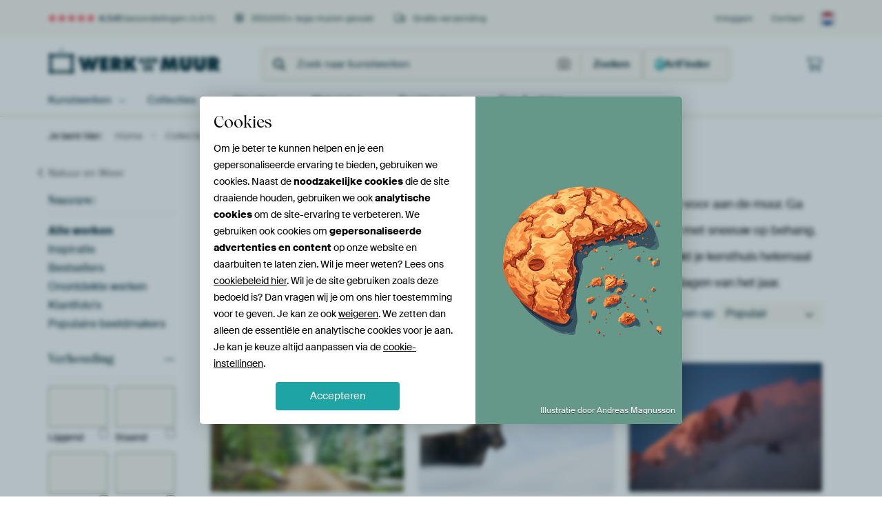

--- FILE ---
content_type: text/html; charset=utf-8
request_url: https://static.werkaandemuur.nl/nl/collectie/sneeuw-wanddecoratie/105?mediumId=13&page=85
body_size: 125159
content:
<!DOCTYPE html>
<html lang="nl-NL" data-locale="nl_NL">
<head>
	<meta charset="utf-8">
	<meta http-equiv="X-UA-Compatible" content="IE=edge" />
	<meta name="theme-color" content="#ffffff" />
<link href="https://static.ohmyprints.net/min/?g=defaultCss&amp;version=f01d8835346071c46b9217f84a971cad" rel="stylesheet"><link href="https://static.ohmyprints.net/img/sprite/icons.svg?version=cd0cf2bd2954fb6078403fb0345f88d8" id="icons-sprite" rel="preload" crossorigin="anonymous" as="fetch" >
<link href="https://static.ohmyprints.net/min/?f=css%2Fexternal%2Ffontawesome%2Fall.min.css&amp;version=42ef16fea222e07a8303af55b3a45faf" rel="preload" as="style" >
<link href="https://static.ohmyprints.net/min/?f=css%2Fwadm-fonts.css&amp;version=4b8d5982bb407cdf47b303b787b5e470" rel="preload" as="style" >
<link href="https://static.ohmyprints.net/min/?f=css%2Fwadm-artlist-navigation.css&amp;version=d80d05c5f814483906b6d0b5bd1bd3c3" rel="stylesheet" >
<link href="https://www.werkaandemuur.nl/nl/collectie/sneeuw-wanddecoratie/105?page=84" rel="prev" >
<link href="https://www.werkaandemuur.nl/nl/collectie/sneeuw-wanddecoratie/105?page=86" rel="next" >
<link href="https://static.ohmyprints.net/min/?f=css%2Fwadm-artlist-filters.css&amp;version=386f7c64ece9f90edab1a4324cfe2c9a" rel="stylesheet" >
<link href="https://static.ohmyprints.net/min/?f=css%2Felements%2Ffooter.css&amp;version=14d855501934d5a64fa46466b9d36250" rel="stylesheet" >
<link href="https://static.ohmyprints.net/min/?f=css%2Felements%2Ffinder-dialog.css&amp;version=319d6557d227c92dd8a61a5ae6b5d4eb" rel="stylesheet" >
<link href="https://static.ohmyprints.net/min/?f=css%2Fwadm-fonts.css&amp;version=4b8d5982bb407cdf47b303b787b5e470" media="print" rel="stylesheet" >
<link href="https://static.ohmyprints.net/min/?f=css%2Fexternal%2Ffontawesome%2Fall.min.css&amp;version=42ef16fea222e07a8303af55b3a45faf" media="print" rel="stylesheet" >
<link href="https://static.ohmyprints.net/min/?f=css%2Fcomponents%2Fdialog.css&amp;version=dcde2285420f9aade2850dd5954b66a5" rel="stylesheet" >    <script>
        const JS_VERSION_HASH = 'ee1dc7e57677b4dc965cfc6c1e8a32e1';
    </script>

    <script type="module" src="https://static.ohmyprints.net/js/wadm/module/dialog.artFinder.js?version=ee1dc7e57677b4dc965cfc6c1e8a32e1"></script>
<script type="module" src="https://static.ohmyprints.net/js/wadm/module/dialog.js?version=ee1dc7e57677b4dc965cfc6c1e8a32e1"></script>
<script defer="defer" src="https://static.ohmyprints.net/language/global_lang_nl_NL.js?version=5b678f226ad39defbe5dd57d76ad2c13"></script>
    <script>
        document.querySelectorAll('link[rel=stylesheet][media=print]').forEach(function(link) {
            if (link.sheet) {
                link.media = 'all';
                return;
            }

            link.onload = function() {
                this.media = 'all';
            };
        });
    </script>
<title>Bestel mooie Sneeuw kunst als wanddecoratie | Werk aan de Muur</title><meta property="og:image" content="https://cdn-shares.ohmyprints.net/446705/eJyVUbuOGzEQ%2BxcB6Xxerd7aPsVVKVIGKfSY8eq8r1ha2I7hf4%7CkQ5A6jQCSgxHJeRDvMrzP7gRkeJBrimUkQ88oPZAR0mksZFC8grzul1BnyFjKloeuC3F5K%2BM%2B%2B3xcx%7Cm%2BXdJS8nGB0vWdD2hYVFE6pJwiamUwGBU9Kq5RYNc%2BuNW9Xbwvbk7hLaff0GEqHcgY0BmupQ4apOFg0CIVwDxy1gsrpedcei%2BCYNEGFECpQCmsFj46evzYTuR5IGGdtzWnAt%2BLC2cy%7CHiQct9aAHcp1%7CVyJoe%7CaQm3cruRf4EJZ%7CRFlHVr6FOdAJsmuHjBaraitOQUocI8urheW4ctSlXo0fAvVfDTfiEDf%7C5nhcZZb8BzaqDX1Eb0vYoWGQs9M5SJrqe1wvZ0rxWLS1Mr8DP%7Cz%2BZvgq%2B3AtXgutRPG38g6162vXzbSiVzc%7Ctrd1MqdzIYWS3Wbt5jCymUprLOhxHCOe9z5YA79FGZnvZGmyitsFwr3kslBDqpDVNBOY7SCO2ZgXqfEJmv99RgnWbk%2BQftkb9z.jpg" >
<meta property="og:image" content="https://cdn-shares.ohmyprints.net/1680602/eJyVUbmu2zAQ%7CBcCr7Ml3iLVp3hVijQJghQ8Lca6IlKwHeP9e5YygtRpCMzMcndn9omsyeF9MpeA%2Bie6JV8G1BOK8QkNIV2GgnrJAORl3xzUoKGUNfdt6%7Cx8LsM%2B2dwsw%7CRYtzSX3MyhtKS1kXLFhMBKwiu5k445R6VwOEoVSFsH3KFv6x%2BzmZI75%7CQ7tDGVlumAaTBeR86sINZ56rSRWglqtFadD9xyHrUkgkateae14N5obqXAWNHm53pBHyfklmldcirhSzHuivrvT1QeazVgtnJbtis6%7CXWLpKLrHf0zjDhhB1GW9UAHGEOsmqAvDZYFlOacfACYB%2BOXW82wWgEFN4q9gWDHfUM9O6ElxhzKV5DOuGG6ai%7Cq21FNOH2ri%7C9f0JJQ1bGuw9ZTzxjvDFdWUMWD8kK6lmAIuj7t0WI2aawxv1L6UV2M4dO9BLCxzDC08rDXXta9fF4LkLl6%2BrWbMZUH6pWAFSHBdw%7CFRCosMYUPbgjumvcJSGakxZ4SbLHVHA6nIxxaOCO4DcLzSDRThjLsjRJcdir4jkgfiO5E1E6gjz8iAcbV.jpg" >
<meta property="og:image" content="https://cdn-shares.ohmyprints.net/922302/eJyVUruOGzEM%7CBcB1%7Cm8eq6k7VNcdUWaBEEKPSivYu%7CjLC1sx7h%7CD2UjSJ1GwMwQJGeoO%7CGuwNvkDkCGO7nkWEcyME7pjoyQD2MlQy8QlGU7B6whY61rGbouxPm1jtvky34Zp9t6znMt%2Bxlqx7qe8eCcNM4pI4WAJBQ4GTjQvmeMua4NuGLfLt5mN%2BXwWvJv6FKuneeSCyUip0pYbZUGrTWVMmnumaIgaQAwwaQ%2BWu%2BspT6C7LUMXsWA3P7XeiCfOxKWaV1KrvC1unAkw487qbe1GXDnelnOR7L765ZoQdcr%2BWeYCGseRF3Whp7qCVLTmOUPiMsiynPJERCW0cXl0jJsVlCheyNeUPCn7UwGsSNLSgXqt4fEe920J%7CX9QQlmXtri%7CxV0cipFHZ3ovfBWSxGYZybKgIEb6X3HKAbdnu7RYnb51GJ%2BpvSzuTjBl2sFtLHMOLTxuNdW162%2BrxXJ0jx9bO6U640MRuGKmOBbxGLLuaAc68MI4Vi2CTngeKUkgHEWIuWeByl0D0xq46VLjmmutUxWKCujUo5F%7CCM2SDysoyZw8vkHqjDIag%3D%3D.jpg" >
<meta property="og:image" content="https://cdn-shares.ohmyprints.net/1844093/eJyVULmu2zAQ%7CBcCr7OtpUjxUJ%7CiVSnSJAhS8FhajHVFpGA7xvv3kDaC1GkIzMxyd2YexJqE75M5I%2Bkf5Bp9HkhPW4ADGTCeh0x6wQpIy765MkOGnNfUN43z8zEP%2B2TTaRmm%2B7rFOafTjLmhjaJeyODRo0QuHFMKg%2BRKAWWCG2qbeuBW9jb%2BPpspumOKv7EJMTfonbEyCG2CVNZZoSQH4NB60xrrOEcunaIMjaEiCE61xoAKjEQvpXKnn%2BuZfByIW6Z1STHjl2zchfTfHyTf1xrAbPm6bBdy%2BJuWSCnWG%7CkXmDCtnkRe1orgCUYMVWv1a7iYLSjOKXosMA3GL9faYY1SFDgp9lYEO%2B4b6dmBLCEkzF%2BLdIRTK2QVX9y35zij6q06%7C6%2BmwSoTtPZWBwUMgHUyGAtcdNAq63VDoTRdn%2Ba5YjZxrD2%7CavpRY4z46Zax5FjmcrTyxdee1z1%7CXnMhUw31azdjzHfSq65YLBW%2B%2BzJMFeegWfngBnSXtE%2BFtBw87bhC7rnQ0jnbOQEGHPPIKPemQ4rWacC2Ayp052VrHG%2Bd5qA4CvLxB6hnyiI%3D.jpg" >
<meta property="og:image" content="https://cdn-shares.ohmyprints.net/925858/eJyVUruOGzEQ%2BxcB1%7Cm8eq%2B0fYqrrkiTIEihx8ir2Ps4SwvbMe7fM7IRpE4jgORgRFK6E%2B8KvE3uAGS4k0uOdSQD45TuyAj5MFYyaIGgLNs54AwZa13L0HUhzq913CZf9ss43dZznmvZz1A71vkUOdO9CZyB8UFGExXEkKJWglPNunbBFfd28Ta7KYfXkn9Dl3LtElAunaPURvBKqsR6CkykyKJhHowwXAntlPU2aueDCEIKEDoyariwaf9rPZDPHQnLtC4lV%7ChaXTiS4ced1NvaArhzvSznI9n9TUt6ydYr%2BReYCMsfRF1WRIw%2BwAlS07h4QjSLKM8lR0BYRheXS%2BuwRUGF7o14QcGftjMZxI4sKRWo3x4S133TntT3ByWYeWnG%7C6toCaqnzlOvknU%2B6USNiiC1phSEkrxjFItuR%7CdYMbt8ajU%7CW%7CrZUpzgy7UCxlhmvLTx6Gur61bf14pkaZk%2BNnfK9UYGo9AiNvgWcdhyZZTB%2BTBCOJZtQs4n6fFNwNJeKikFDYH50GuRGGjjWc9YdJ4niPgfrIsiOXDWSiqkU0F78vkHAa7KPw%3D%3D.jpg" >
<meta property="og:image" content="https://cdn-shares.ohmyprints.net/519736/eJyVUcuOGyEQ%7CBekvXk9wAADc89hT3vIJVGUQ9OAZ2LPYw0j27H239PYinLOBamqWk1V9Z15yPFtgkNk%7CZ1dxlAG1gvJ%2BY4NcTwMhfWmJZCX7Yw0w4ZS1tw3DYb5tQzb5PN%2BGabbeh7nkvdzLI1oZEgxgQ86OG%2BVkkkkbbxU0rSmE5Y39YMr7W3CbYZpxNc8%7Co5NGksDAlGpEERA06aUtDIQiXQolXe%2BkwoQvTUW0INRyK0zToHQSXUQldz%7CWg%7Csc8dwmdYljyV%2BLYBH1v%2B4s3JbawA4l8tyPrLd37RMK71e2b%7CArJVPoiwrIfMEp5gemu0ekMwSGuc8hkgwDxCWS%2B2wRiGF7237QoI%7CbWfWtzu2pJRj%2BfaQpOmq9qS%2BP6hW2Jdq%7CL%2BK5iaAQwgCQjJe%2ByRkp1pO7YAHDLYRnIquT%7CNYMcN4qjU%7CW%7CpZU5zil2uJFGOZ6dPKk6%2BtrFt5XwuRuWb62OA0lhvrrSaL1OBbqL0J17WG5nGIeMzbRJwQgq6tRAqInXI8OgBulZYcUidc1CKibrmIiqvgsENsk3Z0S4%2BWtMA%2B%7CwAf4ctq.jpg" >
<meta property="og:image" content="https://cdn-shares.ohmyprints.net/1736263/eJyVUbuOGzEQ%2BxcB1%7Cm8Gmn12j7FVVekSRCk0NOr2Ps4SwvbMe7fM7IRpE4jgORIQ1J34myJb5M9RDLcySWHOpIBGKU7MsZ8GCsZJEdQlu3scYaMta5l6Dof5tc6bpMr%2B2Wcbus5z7Xs51g76Lg2KkEC14uUHNdR69QHUKAZ46ZXXVtwxXe7cJvtlP1ryb9jl3LtvPIclOi9jSyAl4wy54OikaoeojFaimRTArAGhFKRCt0nwwUA99Iqtf%2B1HsjnjvhlWpeSa%7CxarT%2BS4ced1NvaAthzvSznI9n9TUvQ13ol%7CwITbp5EXVZE%7CROcYmqaEg%2BEXhHkueQQEZbRhuXSKmxJUKF7zV9QcKftTAa%2BI0tKJdZvD4lJ1bQn9f1BcdAvzfd%7C9Zy8s67nWKkHxYxIkQuJTVjjJGOx74Biz%2B3oHk%7CMNp9ay8%2BSfrYUp%7CjlWiPGWGZc2nj0tdV1q%2B9rRbK0TB%2BbPeV6I4MWaBELfAs4DIpLJjle8GP0x7JNLQlnSgRLpRNOeU2F6I3jLDhng4%7CUgLQ9BJYEaA86CuU0l57iN1KXlE%7Ck8w9CU8er.jpg" >
<meta property="og:image" content="https://cdn-shares.ohmyprints.net/497226/eJyVULluGzEU%7CBcC7mQtb%7CJtn8JVCjcJghQ8tbT2ssiFpAj%2B95DrBKnTEJgDfDPzQNbk8DKZU0D9A12TLwPqCcX4gIaQTkNBvWQV5GW7uOpBQylr7rvO%2Bfm5DNtk83EZpvt6SXPJxzmUjnTceKkjZkAxE1wrQqnAzgdtNQZiY9cO3Oq%7Cnb%7CPZkruOadfoYupdB5LaUWsBuO4994xhZUAqqiBCOBUFDg47jg1RjGlFJGOgAgQNUjM7PFtPaGPA3LLtC45lfBajDuj%7CscDlfvaCphLuS6XMzr8bYsUV%2BsN%7CSuMGOidKMvaEN7BGOKu%7CYE1bEVpzsmHCvNg%7CHJtG7YqVcFHzZ6qYMftgnp2QEuMOZRvu0Slaton9X2nGNFPLfh%7CDe1J9MzXhR04LqwBw6kWzumgQXFgHcF16PZ0%2BxezSWOb%2BXOln63FGL7cSqg1lrkebXzNtZV1K1%7CXUsncOr1vZkzljnotasS64IuvZg6KUln9bgjunLeprcu1oEYGV28KgaMDaiFQq3lgEgOXVHthohZGGhu85iJqDUYCIcR6EOjjN3hqx9U%3D.jpg" >
<meta property="og:image" content="https://cdn-shares.ohmyprints.net/1624607/eJyVUbmOGzEU%2BxcB23k9uo%7CpU2y1RZoEQQodTx7Fc%2B1IA9sx9t8j2QhSpxFA8kmPpO7I2Qxvkz0B6u%7CokkIZUE8oxgc0QDoNBfWSVZCXffN1Bg2lrLnvOh%7Cm1zLsk8vHZZhu65bmko8zlI50TBsVSSSOixgd06B15IEooillhquuLbjWd7twm%2B2U%7CGtOv6GLqXReeUaU4N4CDcRLiqnzQWHAihMwRksRbYyEWEOEUoCF5tEwQQjz0ip1%7CLWe0OcB%2BWVal5wKfC3Wn1H%7C447KbW0B7FYuy3ZGh79pUfW1XtG%7CwIiZJ1GWtSL%2BBCPEpinxQNVrBWnOKUCFebBhubQKW5Kq4KNmL1Vw476hnh3QEmOG8u0hUama9qS%2BPyhG9Evz%7CV89Y2lxANGaJU5Lq8Eo5qimwjopqOkIrj23o3s8Mds0tpafJf1sKUb4ci1QYyxzXdr46msv617e11LJ3DJ97HZM5YZ6LarFWuBbqMNEUi6xqhf8AP6c96mSgXodpAxKu6gYGKE0xj4aLA2njAGm1ptIvNLREVq%7CmEsRYvCKC0t5wOjzDyD%2Bx2k%3D.jpg" >
<meta property="og:image" content="https://cdn-shares.ohmyprints.net/1463677/eJyVULuO2zAQ%7CBcC6XwWHyIpqU9xVYqUQQpyd3libD1iUrAdw%7C%2Be1R2S1GkIzMwud2YeIoZCr1N4IzE8xDVjHcWgtJQHMVJ%2BG6sYnGFQlu0CPCPGWtcyNA3g%7CFLHbYrluIzTfb3kuZbjTLVRTZuCNWRN3zrpAbT0KVqUDm2PWpNt9gM3%7CrfB%2BxymDC8l%7C6Im5dr0ClrolA8QrO9jRBlkSxLRJ2tNcl53gMaqViYlY%2Bg0gfGEJEm5zkQ4%7CljfxPMgYJnWpeRKX2uAkxi%2BPUS9r3uAcKnX5XIShz9phdVyvYl%7Cgf8SdVkZGf8OzpR2rTUfGptllOeSkRiWMeBy3Tvco7Aij535xEI8bxcxmOd%7CVmi0cUG3BiTIiNpHMFxk16kU0HlKjZJc4f4071%7CMIZ%7C3Aj%7Cyf9%7C9nenzrRIbXGY%2BuvMHsWx13eqXtTJZdrc%7Ct3DO9S6GzrJF7uYVeVi1zjjveQFGglPZJiYjeUjeYudbE4ms18hFxZ56HUwvgRl0HSZ0vdIYMAFgTIY6xB54Rzx%7CA4c0wUI%3D.jpg" >
<meta property="og:image" content="https://cdn-shares.ohmyprints.net/359013/eJyVkLmOGzEQRP%2BFwGZaDY%7ChNbmDjRw4sWE4aJJNDVeawyIHkizsv5uUbDh2QqC6GuyqdycOMr5NcEAy3MklhTKSgXFKd2TEdBgLGZSoIi%7Cb2dcdMpay5qHrfJhfy7hNLu%2BXcbqt5zSXvJ%2BxdKzj1oAAwRwoxrWioCRQLZ11vfSCYdcOXOu%7CXbjNMCX%7CmtMv7GIqndKCShSOOQmcAo%7CRm6iN4jowMBYNRBFp71xE4y0DGQOjHJkK0gAqtX9fD%2BRjR%7CwyrUtOBb8U8EcyfL%2BTcltbATiXy3I%2Bkt3ftqSeXK%7CkX2EirHkMyrI29XRPGJvH%7C8gatqo05xSwyjxCWC6NYatSHbo34qUa7rSdySB2ZIkxY%7Cn6sLjSzXuOvj1GgpmXFvy%7CQGvqsPfI0DLvLWiP1FfGTPeAtvLvGK2g29M9vpghnRrmJ6UfrcUJP10L1hrLXI%2B2ec21lXUrn9dSh7l1%2BrnBKZUbGYysESvBt9DASEuZqPt%2BRH%7CM29TweOhZr3mo5ykEK4HFQI1UrKeSuiCjr5k1A4wgBUe0XCgtbbQs2oiOfPwGk3vJqQ%3D%3D.jpg" >
<meta property="og:image" content="https://cdn-shares.ohmyprints.net/178076/eJyVUruO2zAQ%7CBcC1%7CksLh8iqT7FVVekSRCkoKilxdh6nEnBdoz79yxtBKnTEJiZxXJmyDvrfca3yR%2BQdXd2SUMZWQeC8x0bMR3GwrpWEsjLdg40w8ZS1tw1TRjm1zJuU5%7C3yzjd1nOaS97PWBpopHUmQoRe6Rh7adHaqAYwYIWQTpmmXnClvc1wm%7C2UwmtOv7GJqTTBBAlGq%2BBRDBBawUUfBsORGwXonG119DECeAfaGOTaquikBpCh9cbsf60H9rljYZnWJaeCX4sPR9b9uLNyW2sAfy6X5Xxku79pGflar%2BxfYCbdkyjLSkg9wQlj1Yx%2BIPJKIM05DUgwj35YLrXCmoQUvrfyhYT%2BtJ1ZJ3dsiTFj%2BfaQRGuq9qS%2BPygJ9qX6%7Cq%2BeTbDaaBBUle6tEy5G20rFNUeNTroGOPVcj%2BaxYvbpVFt%2BlvSzpjjhl2tBirHMdGnlyddW1q28r4XIXDN9bP6Uyo11VpNFKvBtoGEwlpuW5sOI4Zi3iTjhtPOG06NhULqXHFDTD2gjOiURPCgRQTuIXJvWKYVa%2BaHVKFouo5aKff4BFw%7CGKg%3D%3D.jpg" >
<meta property="og:image" content="https://cdn-shares.ohmyprints.net/245460/eJyVUbuO2zAQ%7CBcC1%7CksUnyrT3FVijQJghR87FqMrUdMCrZj3L%2BH1CFInYbAzCy4M7NP4l2Gt8mdgAxPckuxjGRgPaUHMkI6jYUMileQl%2B0a6gwZS1nz0HUhzq9l3Cafj8s4PdZrmks%2BzlA61kVrqdeBceROWYNOQIyIffBOBxt11xbc679dfMxuSuE1p9%7CQYSqdQd%7CrqGMIEFCDjV5RC5Iaz1n00guuUDMIkqLkWoDgViiKSE203FN5%7CLmeyPuBhGVal5wKfCkunMnw%7CUnKY20B3LXcluuZHP6mJcrS9U7%2BBSZcsJ0oy9qQ2sEFsGk9NzusZitKc04RKsyji8utddiiVIUeDX%2Bpgr9sVzLwA1kQM5Svu9Qr3bQP6ttOcWZemvH%7CKrrnnDEjVQ8Ce%2BeikZx5UwvR0QUqRMdoLbo93f7F7NKl1fzR0o%2BW4gKf7gVqjGWuSxtffW1l3crntVQyt0y%7CNndJ5UEGI6vF2uBbbFUIWVfV%2BTBCOOdtqhzzFgUVDqmSyLmg3NeboQgAQQvJFI3Kqno0B9Yx3WOwVDvVc6bQB%2B3J%2Bx%2B6b8l7.jpg" >
<meta property="og:image" content="https://cdn-shares.ohmyprints.net/1319639/eJyVUruO2zAQ%7CBcC1%7CksUsun%2BhRXpUiTIEjBx9JibD1iUrAd4%7C49pA5B6jQEZ2a5uzPgkzib8W2yJyTDk9xSKCMZWE%7CpgYyYTmMhg4QK8rJdfa0hYylrHrrOh%7Cm1jNvk8nEZp8d6TXPJxxlLx7pgDHXKM4hgpdHRcgwhxt47q7wJqmsD7rVvFx6znZJ%7Czek3djGVTkfXq6CC9%2BijQhOcpAYF1Q5YcMJxkFEx9IJGAYojB8MljZHqYMBRcfy5nsj7gfhlWpecCn4p1p%7CJ8P1JymNtBuy13JbrmRz%2BuiXS0PVO%7ChkmwNlOlGVtSO7ggrFpPegd1mUrSnNOASvMow3LrWXYrFSFHjW8VMFdtisZ4ECWGDOWr7vUS9W0D%2BrbTgHTL23x%7Cwo6OiOgt57LvsYSnGacgjMmBCp6KkLHaA26Hd3eYrbp0mL%2BSOlHc3HBT%7CeC1cYy16GNr3ttZd3K57VUMjdPvzZ7SeVBBi3qijXBt1CLGTAjwdQHfkR%7Cztu054POSKs9gLe90siErV%2BACuqNpkL2gXuvlFYMnECst15TBsBF%7CRncc%7CL%2BB9T%2ByXw%3D.jpg" >
<meta property="og:image" content="https://cdn-shares.ohmyprints.net/713024/eJyVUbuO2zAQ%7CBcC6XzWkhRFSX2Kq1KkDFKQ3OWJsfWIScF2DP97lndIUqchMDuD3ZnhQ3iX6XV2byTGh7gmLJMYpQI4iInS21TE2GkGed0vgTViKmXLY9MEXF7KtM8%2BH9dpvm%2BXtJR8XKg0smmjM5qMHtoObAgKbPQGoUMzoFJkmnrgxnsbvC9uTuElp1%7CUxFSaQYY29NK64IwdvEdw0BIg2miMjp1VfUBtZAtRgne9oqAtIQHJrtc%2BHH9sb%2BJ5EGGdtzWnQl%2BLCycxfnuIct9qAHcp1%7CVyEoc%7CaYVRsN3Ev8B%7CB2XdGGn7Ds4UK9fqD47NMkpLTkgM8%2BRwvdYOaxRm4NjrT0z4834Ro37%2Bb4WOpJNKg%7CZRO%2BoCEEkZpR00yg64QuAK69O8r1hcOtcCP%7CJ%7Cr%7C7O9PlWiA2uCx%2Bt84NY97Lt5ctWeJir25%2B7O6dyF2Nv2CJ384ostlKDalkfJgqnvM81uNSujQiGOW8g9tj5njCEKGOHNCi2qZwJBpAQo5S9Rst%7CTDaA7Lsgnr8BdLq%7C0w%3D%3D.jpg" >
<meta property="og:image" content="https://cdn-shares.ohmyprints.net/275545/eJyVUbuO2zAQ%7CBcC1%7Cksvpai1Ke4KkWaBEEKilxajK1HTAq2Y9y%7CZ6lDkDrNAjOzWM4Mn2xwGd8md0LWP9kthTKyXkjOD2zEdBoL640ikJft6mmHjaWsuW8aH%2BbXMm7TkI%7CLOD3Wa5pLPs5YGtFYaYP20ltUStnBRhMwBAVadQ5IaeoDd7rbhMfspuRfc%7CqNTUylsQP3lhv0Q%7CTCh67z2AatVETu4hANxLZzQTqjAdFILwbBhQ0BrDNBd%7CL4cz2x9wPzy7QuORX8Upw%7Cs%7C77k5XHWgO4a7kt1zM7%7CE3L2laud%7CYvMFOd3YmyrISA7%2BCCsWrkfIdkllCacwpIMI8uLLfaYY1CCj9a9ULCcNmurFcHtsSYsXzdJWnaqn1Q33ZKCftSjf9X0cJ2xgtsW6206TiCiFJJBCdAAOe8ETTudTT7idmlS635o6UfNcUFP90LUoxlpkcrT762sm7l81qIzDXTr81dUnmw3gJZpAbfQq2iBdBA%2B35Ef87bRJx2rYaOW8e9FqAtt3IAZ%7CjAgT5LBZCOy0EFj5E4AdEDmqijiRJQgmPvfwDjosjH.jpg" >
<meta property="og:image" content="https://cdn-shares.ohmyprints.net/30156/eJyVUbtuGzEQ%7CBcC7mTxzSOvT%2BEqRUrDBR9LHa175ciDJAv695AygtRpFpidxe7M7B05m%2BFtsidA%7CR1dUigD6ikj5IAGSKehoF7xCvKyb77OoKGUNfcY%2BzC%7ClmGfXD4uw3RbtzSXfJyhYIqdj5oFFaSNhJMYO6Wj1yq4qHgXRcTtwLXuxeE22yn515y%2BAMdUMMjgo9W8k53vQGoOOppIBDAXOaPCSOk4l84JL1gwPgogREQpTCdcsOT4uZ7Q44D8Mq1LTgV%2BFevPqH%2B%7Co3JbmwG7lcuyndHhr1vEjVyv6J9hxBl5NsqyNvTNjhAbJ7h4wiq2ojTnFKDCPNiwXFqGzUplyFHzl0q4cd9Qzx%7C%7CGaFWmmtrnGXOSikF964ThGqqjYlUWUxJjbAV%7CFwx2zS2AL%7C9fzR9I%7Cy4FqgCl7kebf0DWvay7uXnWmozN7W%7CdzumckO9llVizeYtNMuESlXH%7CQD%2BnPep%2Be6Cp0CYZMApaCDG1ocopjxxAYgTXCrumKmfMk4LF7UMJmgpggArjEePP%7C1Gv1k%3D.jpg" >
<meta property="og:image" content="https://cdn-shares.ohmyprints.net/1283558/eJyVUbmu2zAQ%7CBcCr7Mt3iLVp3hVijQJghQ8VhZjXTEp2I7x%[base64]%2B1KOnEgS99nKF9ROtKTsFV7Ud%7C2aSb5WzX%2BX0UrzSWw4EFjW4y3UlkRpYdavhWKNoxi0fVo9idml8Za86ulHzXFCJ%7CuBTDGMuPSyqOvraxb%2BbwWJHPN9GtzYyoP0hmFFrHB94jDjNc9Bi%2BEAcIlbxOS%2BEPRtJQyr43SuyelmARqpODCO%2BvwX5VpeyVYkC0Ypnl0seUgueotIx9%7CAORhxeE%3D.jpg" >
<meta property="og:image" content="https://cdn-shares.ohmyprints.net/339490/eJyVUruO2zAQ%7CBcC1%7CkskVyRlPoUV12RJkGQgo%2Blxdh6nEnBdoz79yxtBKnTEJiZxe7OcO%7CM2Yxvkz0gG%2B7skkIZ2cBF2%2B7YiOkwFjYoSSAv29lTDRtLWfPQND7Mr2XcJpf3yzjd1nOaS97PWBreiBAxWhe60DsDICKPnXIChJJKc9M2dcCV%2BjbhNtsp%2BdecfmMTU2ks9x4gBB68kjHGDpRFInsvwPVOC7DeO6OM9c4q8K3pVQ%2BWdxG0RRD7X%2BuBfe6YX6Z1yang12L9kQ0%7C7qzc1mrAnstlOR%7CZ7q9b1kG3Xtk%7Cw0yKJ1GWlZB6ghPGh2b0A9KyhNKcU0CCebRhudQMqxVS2r2RLyS403Zmg9yxJcaM5dtDEkpX7Ul9f1CSm5e6%2BH8FrSO2nBsdjQaDHLmLBrtgtNAKVICGtxR0fZpHi9mmU435mdLP6uKEX64FycYy09DK015bWbfyvhYic%7CX0sdlTKjc2mI5WpATfQo1C9tC3VO9H9Me8TcT19FeKCwDnwYgOpKV0je4kQpAiom0BoxAmgmnpLCRdQmillj32XnIb2ecfHNDI%2Bg%3D%3D.jpg" >
<meta property="og:image" content="https://cdn-shares.ohmyprints.net/280/eJyVUU2v2yAQ%7CC9I75YXgzEGfO%7ChnXropVXVA7BLTBN%7CNGAlafT%2Bexc%7CVT33gjQzq92Z4cm8y%7Cg2uROy4cluCcrIBtFyfmAjptNY2NBLAnnZroFm2FjKmoemCTC%7ClnGbfD4u4%7CRYr2ku%2BThjaUTTKt%7Cz3vROgkNvul5hh0b1vtVShx6beuBOext4zG5K4TWn39jEVBo0CNYGQeNWWamjVCpGbzX0PKqu1V4YYThyFGBM6IjqnEIuXNBCCTz%2BXE%7Cs%7CcDCMq1LTgW%7CFBfObPj%2BZOWx1gDuWm7L9cwOf9My07brnf0LzKQ1O1GWtSK%2BgwvGXRNqh2SWUJpzAiSYRwfLrXZYo5DCj0a%2BkOAv25UN8sCWGDOWr7vU9rpqH9S3nZLCvFTj%7C1W0cFEJiwgOAqpOW2sjWOReO2cwqEZwKro%2Bzb5idulSa%7C5o6UdNccFP94IUY5npaOXJ11bWrXxeC5G5Zvq1uUsqDzYYRRapwTeg4dZwGg4jhnPeplqtcp0H11rgIDHwDiRELWNPfypEp0wIKKV3rQRA67QHql7wGKDjSkRk738Atd3J5Q%3D%3D.jpg" >
<meta property="og:image" content="https://cdn-shares.ohmyprints.net/1833171/eJyVUruO2zAQ%7CBcC19kWHxJJqU9xVYo0CYIUS%2B7S4tl6xKRgO8b9e0hfgtRpCMzOcndmyAdzkOh1giOx4cGuEfPIBiE537GR4nHMbNCqgLRsF1962Jjzmoam8Tjv87hNLh2WcbqvlzjndJgpN6JR3lmEYF3bGuu9CagDWdV5R6HTXDd1wa3MbfA%2BwxT9PsVf1ISYG3RoWkE9troTppXKWh6EILReQTBdCDagUG0Q0nbco9KcnECQ6HvBOR7e1iN73zG%7CTOuSYqYvGfyJDd8fLN%7CXagAu%2BbpcTmz31y3TvV1v7J9hpv4U8rJWxJ%7CgTOHJtR%2BwiC0ozikiFZhGwOVaM6xWCsMPVr0Uwp23CxvUji0hJMpfC7XnB6lNJT9q357tStiXqvy%7CkkaC1ksjsJdcSON6B51EANsBaOC8KZnwWz2a54gZ4rnm%7CBHTj2rjTJ9umYqPZS5La73o2vK65c9rLsVUTf3c4BzznQ22KxJLhK9YmoVVShhRLviR%7CCltU83XetHpYFSQgbdcGCqviQG9QyDhqXwH6qy20HehdWQkyiC1ABAuaGE1e%7C8NIEnL3Q%3D%3D.jpg" >
<meta property="og:image" content="https://cdn-shares.ohmyprints.net/523133/eJyVULuO2zAQ%7CBcC1%7Cksvh%7CqU1yVIk2CIAW5XFo6W4%2BYFGzncP8eUpcgdRoCM7PcnZk3EnzGl8mfkPRv5DbGMpCecUoPZMDxNBTSa1FBXrYr1BkylLLmvusgzs9l2KaQj8swPdbrOJd8nLF0rJM%2BapuocJwKJa1hnCsKEW2w1LGQunbgXvd28TH7aYTnPP7CLo2li1TroFId8CBjjCAMNcpxw71LzoFJiiJIkNx7I4wxTANzCl2yTlMRjq%7CribwfCCzTuuSx4Jfi4Uz672%2BkPNYWwF%7CLbbmeyeFvWmKkWe%7CkX2AinN2JsqwN0R1cMO3aH1jNVjTOeYxYYR58XG6twxalKvRoxVMVwmW7kl4cyJJSxvJ1l7g2Tfugvu2UYPapGf%2B%7Coh1aJ7SIKJCB18kGFJpbR7mDYLBjtBbdnm5fMfvx0mr%2BaOlHS3HBT%7CeCNcYy16ONr762sm7l81oqmVumn5u%7CjOVBequqxdrgS6zDigsmRJ2HAeGct6lyHNFZBiomJ7lBFYAGjywIqYWwAZK0ClhkVirwoLziUnP0EmOo36Qn778Bi57IyA%3D%3D.jpg" >
<meta property="og:image" content="https://cdn-shares.ohmyprints.net/1389864/eJyVkTuPGyEUhf8L0nZeD3B5zfQpttoiTaIoBY%2BLh9jzWMPIdqz97wFbUeo0SOccHvd83ImzGd8me0Ay3MklhTKSgXFKd2TEdBgLGRRUkZft7OseMpay5qHrfJhfy7hNLu%2BXcbqt5zSXvJ%2BxdKxzMXCmtPGcoXFeBBMkBh%2BDksCpYl174Frv7cJttlPyrzn9xi6m0kWkXFhLaR%7CQSSEj0xQZxMCCYQ4NGC5BWdm7PijrPHgQgKACo4ZDH%7Ce%7C1gP53BG%7CTOuSU8GvxfojGX7cSbmtrYA9l8tyPpLd37ZEC7Zeyb%7CCBHr%2BMMqyVsXoQ5wwtozDU9Zhq0pzTgGrzKMNy6UxbFVqQvcGXmrgTtuZDLAjS4wZy7dHxJVu2dP6%7CrCAmZc2%2BH%2BBlsZAbzlqznmv%2BhCZQllFBe6E57JjtIJuS%7Ce4Yrbp1DA%7CKf1sLU745Vqw1ljm%2Bmjz61xbWbfyvpZq5tbpY7OnVG5kMLKOWAm%2BhQYGTG%2BUqAf8iP6Yt6mx49ZRCIarqJFLEXkvQEMI9QudQKqBWRptBKkdaG%2BENgEkKiWVsVRG8vkHOpzIkA%3D%3D.jpg" >
<meta property="og:image" content="https://cdn-shares.ohmyprints.net/506334/eJyVkDlvGzEQhf8LAXeylscuj%2B1TuErhJkGQgsdQS2svi1xIiuD%7CnuE6Qeo0BN57JGfe9yDOZniZ7AlI%7CyDXFMpAesYpPZAB0mkopJcCRV62i8c7ZChlzX3T%2BDA%7Cl2GbXD4uw3RfL2ku%2BThDaVjDpNCxswqcpE4KpWInWZTBe6qE1LqpA274bxPus52Sf87pFzQx4WMuGZO8ZaKjynqmg9GSWW0dFZ0x%2BFBqEZiOnkVumBVa%2BWjAcKZdx4I4vq0n8nEgfpnWJacCr8X6M%2Bl%7CPEi5r7WAvZTrcjmTw9%2B2RHG13si%7CwkQYvRtlWVF1dBcjxD37I3FZVGnOKQDKPNiwXCvDWgUTetTiCQM3bhfSiwNZYsxQvu0Rl6pmn9b33RJMP9XF%7Cwt01Lw1AXlEIygyhqCgNTSCYsqB7BpGEXQ9mv2L2aaxYv6k9LO2GOHLrQDWWGYcWn3cayvrVr6uBc1cO71vdkzlTnrd4YpI8CXsYKQQLd73A%7Chz3qaKxznTSu619EyFQCm3XrcxAMOtYkCPBdAOFO%7CaTusoTRSt5tZFpUwATj5%2BA5g4x5o%3D.jpg" >
<meta property="og:image" content="https://cdn-shares.ohmyprints.net/208265/eJyVUrtuGzEQ%7CBcC7mTd8k1en8JVCjcJghR86mjdyyIPkiL430OeE6ROQ2BmFrszAz6QNTm8TOYUUP9A1%2BTLgHpMAA5oCOk0FNQLWkFetourM2goZc191zk%7CP5dhm2w%2BLsN0Xy9pLvk4h9LhjhkvVASqCVDOlMSEcHA%2BKKtAYxu7duBW93b%2BPpspueecfoUuptJ5EMLyWAeMY957RyVIrokkRketnYwcgmOOEWMklVJi4bDmQUelBVB7fFtP6OOA3DKtS04lvBbjzqj%7C8UDlvrYA5lKuy%2BWMDn%7CTIsnkekP%7CAiOq1U6UZW0IdjCGuGt%7CYDVbUZpz8qHCPBi%7CXFuHLUpV4KjoUxXsuF1QTw9oiTGH8m2XiJBN%2B6S%2B7xTF6qkZ%7C6%2BitQtceUOsZpobKU10QQEYzaWQQUKHoRbdnm5fMZs0tpo%7CW%7CrZUozhy62EGmOZ69HGV19bWbfydS2VzC3T%2B2bGVO6oV7xarA2%2B%2BDpMQBHB67wbgjvnbWqcAiKtN1EKJTQTWgIj1R3RHnNDsHRMC%2BM4pgBea64wB8AMK0fqp7EWffwGPBXGbg%3D%3D.jpg" >
<meta property="og:image" content="https://cdn-shares.ohmyprints.net/1843241/eJyVULuO2zAQ%7CBcC1%7CksPpYUpT7FVVekSRCk4NNirNeJFGzHuH%7CP0kaQOg2BmVnuzsydWJPD22ROgfR3ckm%2BDKRnnNIDGUI6DYX0SiDIy745nCFDKWvum8b5%2BbUM%2B2TzcRmm27qlueTjHErDGu5jiMZ66TurAXhkUSrLgSuhWqZpUw9ccW%7Cjb7OZknvN6XdoYiqNYc4BeM%2B8UyLGKEGZgGTnONjOthyMc1YrbZw1ChzVnerAMBmhNQH48dd6Ip8H4pZpXXIq4Wsx7kz6H3dSbmsNYLZyWbYzOfxNSyTI9Ur%2BBSaCP4myrIjUE4whPjTdPiCaRZTmnHxAmAfjl0vtsEZBhR61eEHBjvtGenEgS4w5lG8Piau2ak%7Cq%2B4MSTL9U4%7C9VNNXCUqu9560H4Y21QgXNaNdq6q0ODaNYdH2ax4rZpLHW%7CGzpZ00xhi%7CXEjDGMuPRyqOvvax7eV8Lkrlm%2BtjNmMqN9FqiRWzwzeMw0yA4MPzghuDOeZ%2BQBC2oDdZ1QkWugEHoohSOo1HRxk4GpblkkSOv2w4EaDCacyq911S2inz%2BATR%2ByP0%3D.jpg" >
<meta property="og:image" content="https://cdn-shares.ohmyprints.net/1814045/eJyVULuO2zAQ%7CBcC1%7CksLimSS%7CUprkqRJkGQgk%2BLZ%2BsRk4LtHO7fQ%2BoSpE5DYGZ2uTPzRqzJ4WUyp0CGN3JLvoxkAEbpgYwhncZCBskryMt2dXWGjKWseeg65%2BfnMm6TzcdlnB7rNc0lH%2BdQOuhAcozCqGAltZIrFYWEKL1zVHGJ2LUD9%7Cpv5x%2BzmZJ7zulX6GKqy0wCSNYDF1QZB%2Bg1SjBoLOVC67ookXvA6CAyDYajclEHzQCtAM%2BPr%2BuJvB%2BIW6Z1yamEL8W4Mxm%2Bv5HyWFsAcy235Xomh79piWJqvZN%7CgQnXuBNlWSsSdAeXEHftD6xmK0pzTj5UmEfjl1vrsEWpCj0if6qCvWxXMvADWWLMoXzdJSZV0z6obzvFAZ%2Ba8f8q2jCjpTBMgWGcopCiNhd7wyxSKzztgNai29PtX8wmXVrNHy39aCku4dO9hBpjmevRxldfW1m38nktlcwt08%7CNXFJ5kAFFtVgbfPF1GBB62ou64MbgznmbWls9pZJHTl3kgSvRgwTFnOMiWmZ6xaGPIAOnhmromdU9Gh1QROElWhTk%7CTel9MV4.jpg" >
<meta property="og:image" content="https://cdn-shares.ohmyprints.net/1783718/eJyVUbuO2zAQ%7CBcC1%7CksLtdaUupTXJXimgRBCooPS2frcSYF2zHu37PUJUidRsDM7HJnRg%7CR2RReRnsMon2I6%2BBzL1pQUu5EH4Zjn0VLyCDN68XxjOhzXlJbVc5Pz7lfxy7t5368L5dhymk%7ChVxBBYQm1laHjmRHqHWsCSJ556RGMqYqB278buXvkx0H95yGX6GKAy8rAiB1AKyltg6MbwyBNbaTWDcNL5JBDyY6iKoBi0a72IRGgelq8Lh%7CW47iYyfcPC5zGnJ4zdadRPvjIfJ9KQHsJV%7Cny0ns%7CqYVWunlJv4FFtiYjcjzwqiWGziHuGl%7CIJtlNExp8IFh6q2fr6XDEoUVuTf4xEJ3Xi%2BixZ2YY0whf9skRbpon9T3jUIwT8X4fxUdDqjBoOUapD%2BQRDoopU1ET7ohVVcguejyqbYnJjucS82fLf0sKc7hyy0HjjFPfLTw7GvNy5q%7CLpnJVDK9r%7CY85LtoTc0WucEXz8OgTTnPC64P7pTWkUmCEPgnkpXUWSut1j64QCYCBKvAsbdYK1TOIzrpeMJ625EBXyN5ieLjN6kXxyQ%3D.jpg" >
<meta property="og:image" content="https://cdn-shares.ohmyprints.net/932280/eJyVkTuP2zAQhP8Lget8Fl%2BiSPUprroiTYIgBR9Li7FeZ1KwHeP%2Be5YygtRpBMzOYjnf6EGczfA22ROQ%7CkGuKZSB9IxTeiADpNNQSK8EirxsF487ZChlzX3T%2BDC%7ClmGbXD4uw3RfL2ku%2BThDaVgTBTU%2BOu448FaxwJkGYQV1OjDqvGnqAze824T7bKfkX3P6DU1MpWmjlc4rJ4LineDOCTykvTeis0F54STlQkowxjNmraamUzJKClG3zEd1%7CLWeyOeB%2BGVal5wKfC3Wn0n%7C40HKfa0A9lKuy%2BVMDn9pCV5Yb%2BQfMBFG74OyrFXRXYwQd489JYZFleacAqDMgw3LtXZYUdChRy1e0HDjdiG9OJAlxgzl225x1VXvOfq%2BjwTTLzX4fxUduHdBtqpTinWKRikCRNdCR5nhUncNo1h0%7CTT7idmmsdb8bOlnpRjhy60AYiwzPlrnmGsr61be14LDXJk%2BNjumcie9bjEiNvgWcNkIzjXFfT%2BAP%2Bdtql1GxyRllmurhEBOKjuAiP8KAb2zGFgpK6mX3EmrJPOCakM1DdAhCSOffwDVNchO.jpg" >
<meta property="og:image" content="https://cdn-shares.ohmyprints.net/1450194/eJyVUk2v2yAQ%7CC9I75YXgzEGfO%7ChnXropVXVAyxLTBN%7CNGAlafT%2Bexc%7CVT33gjQzy%2B7OwJN5l%7CFtcidkw5PdUigjG0TL%2BYGNmE5jYUMvCeRluwLVsLGUNQ9NA2F%2BLeM2%2BXxcxumxXtNc8nHG0oiG99TB2I4HL0AqsKCFsAZ6FzUGxZs64E59m%7CCY3ZTgNaff2MRUGhQxigAidqELIHsH0mtwPDqvhIwWkFttvJO875ThQgsw4DFqhTqoYI8%7C1xN7PzBYpnXJqeCX4uDMhu9PVh5rNeCu5bZcz%2Bzw1y3reb%7Ce2T%7CDTFqzE2VZK%2BI7uGDcNf4BaVlCac4pIME8urDcaobVCin8aOQLCf6yXdkgD2yJMWP5ukttr6v2QX3bKSnMS138v4K2SgiUrecSrRHRUiwdBWX6ThveWtsITkHXo9lbzC5daswfKf2oLi746V6QbCwzDa087bWVdSuf10Jkrp5%2Bbe6SyoMNRtGKlOBboGLRKS5sRxdgRDjnbSKyRdCeXsqj0gAODRjeBcHb3nFQtlM6xCBRIrQq1A8RlYPQU6XgwoNh738Aq5DKTA%3D%3D.jpg" >
<meta property="og:image" content="https://cdn-shares.ohmyprints.net/176345/eJyVULuOGzEQ%2BxcB1%7Cm8ej%2B2T3HVFWkSBClG0si7sfdxlha2Y9y%7CR7IRpE4zAMnBDMk78ZDxbYIDkv5OLmMsA%2BkZp3RHBhwPQyG9FhXkZTuHukOGUtbcd12I82sZtsnn%7CTJMt%7CU8ziXvZywd6zTjAUBaAGWlEJiEQpCBI9WaMQZde3Ctd7t4m2Eaw2sef2OXxtJ5LrlQInKqhDNOGTTGUCmT4Z4pipIGRBts0tF5cI76iFIbGbyKoXL7X%2BuBfO5IWKZ1yWPBrwXCkfQ%7C7qTc1hYAzuWynI9k9zctMYKuV%7CIvMBHOPoiyrA091ROmpjHHH7CarWic8xixwjxAXC6twxalKnRvxUsV%7CGk7k17syJJSxvLtIXFtmvakvj8owexLM%7C5fRSfjLQSphaYmScW4gkR5sFJ7DDJhx2gtuo3ucWKG8dRqfrb0s6U44ZdrwRpjmevTxldfW1m38r6WSuaW6WOD01hupLeqWqwNvsVWhdFCqrofBgzHvE2Vs8mrxEVSDqzwCjSikOiV9MlSzqKhlgOnxlluowJGlY3JC%2BaclgyYIp9%7CAHeeyCo%3D.jpg" >
<meta property="og:image" content="https://cdn-shares.ohmyprints.net/917688/eJyVUruOGzEM%7CBcB19leafXePsVVKdIkCFJIouTV2fuIpYXtGPfvoXwJUqcRMDMEyRnqQbwr8XVyx0iGB7lmqCMZWE%7CpjowxH8dKBsURlGW7BKwhY61rGbouwLyv4zb5cljG6b5e8lzLYY61Yx0P3oBLxguhTQg6gUrRcBl8TFJR1bUBN%2BzbwX12Uw77kn%7CFLuXagQctWLQglGRa9NwYmhiLYAJ3ScuUTALGRWK9kTQAVzR6Bq6HYBmlcHhbj%2BR9R8IyrUvJNX6pLpzI8P1B6n1tBtylXpfLiez%2BuiXKmvVG%7Chkm%7CA9Rl7Uh%2BgTnmJ6a%2BIC4LKI8lwwRYRkdLNeWYbOCCj0Y%7CoKCP28XMvAdWVIqsX5FaU8PvdJN%7COC%2BPcs5My9t8%7C9KOiVHrZYM0L4OPEUnZa%2B4l0C9dSJ1mAm9tad7tphdPrecP2L60Wyc46dbjehjmXFo43Gvra5b%7CbxWJEsz9XNz51zvZDASV8QIXwGLLdPKGKwPYwynsk3IaZB90FQ57QSIAD54KvByVhnZa8vxlkJyHiK3wiotIjU8eaA2gQX8K%2BT9N2i5ysk%3D.jpg" >
<meta property="og:image" content="https://cdn-shares.ohmyprints.net/1599632/eJyVUT2PGyEU%7CC9I1%7Cm8yzdsn%2BKqK9IkilLAA7zE3o8zrGzHuv%2Beh60odRqkmXnwZoY78a7Et8kdIhnu5JJDHclAWd%7CvyBjzYaxkUBxBWbYz4AwZa13L0HUQ5tc6bpMv%2B2Wcbus5z7Xs51g72rGQYnI%2ByGC9EYIlmqTyTDDFlaam79qCK77bhdvspgyvJf%2BOXcq1cxRAiBBoAMVTSlIoF5G0wIS3XjPhALxRxoF3SkBvrLLCUZmEdlGw%7Ca%7C1QD53BJZpXUqu8Wt1cCTDjzupt7UFcOd6Wc5Hsvublkgh1yv5F5hw9iTqsiJST3CK6aEZ%7CYBoFlGeSw4RYRldWC6twxYFlX5v%2BAsK%7CrSdycB3ZEmpxPrtITGlm%7Cakvj8oTs1LM%7C5fRVuwynkTKGgTpFLO%2Bt577mRvQQvPO9pj0e3oHk%7CMLp9azc%2BWfrYUp%7CjlWiPGWGZc2nj0tdV1q%2B9rRbK0TB%2BbO%2BV6I4ORaBEbfAs4TKW1ijO8AGOEY9kmJMElZyVlEj89cmC9ln1MyvcWE1pmhBZRReujE5CY4EoFigJoKyKIoMnnH2bZyls%3D.jpg" >
<meta property="og:image" content="https://cdn-shares.ohmyprints.net/134320/eJyVULuOGzEQ%2BxcB6Xze0WslbZ%7CiqitSBin0GHkV7%2BssLWzH8L9HukOSOs0AJAczJB%7CE2Yyvsz0hGR7kmkIZyUAZwIGMmE5jIUPPK8jrfvF1h4ylbHnoOh%2BWlzLus8vHdZzv2yUtJR8XLB3tRLSSo%2BRG9KC8Z6CikwH6IE1gDGXXHtzq3S7cFzsn%7C5LTL%2BxiKp2hXnhNlfVWKuNcAAsCIQQVpeSxV0z7wCUVECk4qxl6rjAgIO01d%7C74czuR54H4dd7WnAp%2BK9afyfD9Qcp9awHspVzXy5kc%7CqQlksF2I%7C8C%7CyXKulXE1QeYMDZN8E%2Btmq0oLTkFrDCPNqzX1mGLUhU4av6lCm7aL2Tgz%7C%2BskAFDDOB622slWDDCoPBCU%2B3AxVgrhFphG93HicWmqRX4mf9H8zfh11vBanBd6tPGH8i6l20vb1upZG5u33c7pXIng5bVYu3mNdRlygVnUPf9iP6c97lyLupguFZKK2BWS43GSk%2B5473zSlsJHJyC3unQK8MEtcFAiN5SRlsG8vwNWcS%2Bkg%3D%3D.jpg" >
<meta property="og:image" content="https://cdn-shares.ohmyprints.net/1297319/eJyVUTuPGyEY%7CC9I1%7Cm8vB%7Cbp7jqijSJohQ8PrzE%2B7qFle1Y998DtqLUoUCaGfiYGe7I2Qxvkz0B6u%7CokkIZUE8oxgc0QDoNBfWSVZCXffP1DBpKWXPfdT7Mr2XYJ5ePyzDd1i3NJR9nKB3pJKHeWq6tFZozBpEJsNxTwFISQmzXHrjWuV24zXZK%7CjWn39DFVDpHOWWCBYoFM8oIBUopzHlU1BGBgWMPoL2OMhhnjcEuAJeKeyeCr9zx13pCnwfkl2ldcirwtVh%7CRv2POyq3tQWwW7ks2xkd%7CqZFiuH1iv4FRszoB1GWtaGnOkJsGjH0AavZitKcU4AK82DDcmkdtihVwUfNXqrgxn1DPTugJcYM5dtDolI17Ul9f1CM6Jdm%7CL%2BKZrouAhQgUBO9ktETSgWJSulaJO0IrkW3rXuMmG0aW83Pln62FCN8uRaoMZa5Ptr46msv617e11LJ3DJ97HZM5YZ6LarF2uBbaFVQoxgx9YIfwJ%7CzPlVSGBcVeBLq15kgcPSWOcKCUUJIYl2IVAXMVBBOSseNgcCNA60VlsyxiD7%7CANWDyLk%3D.jpg" >
<meta property="og:image" content="https://cdn-shares.ohmyprints.net/46090/eJyVUT2vGyEQ%7CC9Ir7N9fB9cn%2BJVKdIkilLAsviIfR8xnGzHev89YCtKnYKVZma1uzM8iHcZ3yd3RDI8yDWFMpKBcUp3ZMR0HAsZtKggL9sFag8ZS1nz0HUQ5n0Zt8nnwzJO9%7CWS5pIPM5aOdT5yaYRS1OhatQQNAoBrBTRqg6xrC251bhfus5sS7HP6jV1MpRMWKUcXbJTCK%2BYhcLBOW6O4s9b0AaWXMlrNFI%7CWyt5aJYOz0mtFqeGHn%2BuRfOwILNO65FTwS3FwIsP3Byn3tRlwl3JdLiey%2B%2BuWaMPXG%7ClnmEgmnkRZ1id6gjPGpin%2B0uqxFaU5p4AV5tGF5doybFaqQg9GvFXBn7cLGcSOLDFmLF%2BrtKcHYZv2or49u5nkb%2B3w%7Cwra8J7yEI2yoRfAevS8JeMk19T3GDpGa9CtdM8Rs0vnFvMrpR%7CNxRk%7C3QpWG8tclza%2B3rWVdSuf11LJ3Dz92tw5lTsZjKon1gTfQwtGU0trO4wIp7xNlWLGRkON8fWHDPQoIvfoA3jDwClQGlnPdO9B%2BSDbg54F7wST1itlgHz8AfWWx%7CI%3D.jpg" >
<meta property="og:image" content="https://cdn-shares.ohmyprints.net/871526/eJyVUruO2zAQ%7CBcC1%7CksLh8iqT7FVSnSJAhS8LG0FNuSYlKwncP9e5Y2gtRpCMzMgpyZ5TsLvuDb2R%2BQDe%7CsOqU6sgEE5zs24nQYKxt6SaAs2yXSDBtrXcvQdTHNr3XczqHsl%7CF8Xy%7CTXMt%2BxtpBJ60zGTIEpXMO0qK1WSUwYIWQTpmuPXCje7t0n%7C15iq9l%2Bo1dnmoXTZRgtIoeRYLYCy5CTIYjNwrQOdvr7HMG8A60Mci1VdlJDSBj743Z%7C1wP7GPH4nJelzJV%7CFJ9PLLh%2Bzur97UF8Jd6XS5HtvublpGv9cb%2BBWbSPYm6rITUE5wwN83oByKvBKa5TAkJltGn5doqbElI4XsrX0gIp%2B3CBrljS84F69eHJHrTtCf17UFJsC%7CN93%7C17Lg2UifFM4JTaBR6DjY4roKXDkQHnHpuR%7Ce4YvbTqbX8LOlHS3HCT7eKFGOZ6dHGk6%2Btrlv9vFYiS8v0a%7COnqd7ZYDVZpALfEg1bA1r0NB9HjMeynYkTDgNGqzUtJGYQEJVG2rboVSJJhQgmgsAQfEhBugyKPoQIMiWOEhz7%2BANB2Mdw.jpg" >
<meta property="og:image" content="https://cdn-shares.ohmyprints.net/285464/eJyVUbuOGzEQ%2BxcB6XxeSaPXbp%7CiqhQpgxR6jVfnfcXSwnYM%7C3skH4LUaQSQHMyQ1IM4m%2BP7bE%2BRDA9yTaGMZGCc0gMZYzqNhQwKKsjrfvF1hoylbHnoOh%2BWtzLus8vHdZzv2yUtJR%2BXWDrWOY%2BGBxWkRQoUUSuD3qjgUIFGgV07cKt7u3Bf7Jz8W06%7CY4epdFEGj9aAltrrKA1Egz1SEblD4Ez0UjoA6Zzwgofeo4iUCpSi18IFS48f24k8D8Sv87bmVOL3Yv2ZDD8epNy3FsBeynW9nMnhb1oCvdxu5F9gApy%2BiLJuDX2qU8SmCRAvWM1WlJacQqwwjzas19Zhi1IVejTwpQpu2i9kgOd%7CVggRJFqvlOLKKeO1RDDGW8okcuv7jtFaYXu614rFpqkV%2BJn%7CZ%7CM3xa%2B3EqvBdalHG38g6162vXzbSiVzc%7Ctrt1MqdzIYWS3Wbt5DHeZGCiXqvB%2BjP%2Bd9rpwG3oN2hklmpe6551a43qBFHUApjIpxFlT9Mmaodr5KQgIDYE4o8JQ8%7CwAEGL7c.jpg" >
<meta property="og:image" content="https://cdn-shares.ohmyprints.net/588059/eJyVULuO2zAQ%7CBcC1%7CksLilSpPoUV12RJkGQgo%2Blpdh6nEnBdoz79yxtBKnTEJyZxe7M3Jl3Gd8md0DW39lljGVgPQjOd2zA8TAU1mtJIC%7CbOdAMG0pZc980Ic6vZdgmn%7CfLMN3W8ziXvJ%2BxNND4FAXozgQBaHxoo4kKY0hRKym4hqYeuNLeJt5mN43hNY%2B%7CsUljaRJy0TrHuY3oVasSdBxBpgjRgEcjjVBSO2W9jdr5IINsJUodgRshbdr%7CWg%7Csc8fCMq1LHgt%2BLS4cWf%7CjzsptrQHcuVyW85Ht%7CqZlXQvrlf0LzKQVD6IsKyHgD3DCVDUhn5DMEhrnPEYkmAcXl0vtsEYhhe%2BNfCHBn7Yz6%2BWOLSllLN8ektBd1Z7U9wclwbxU4%7C9VdIpR8tZbDNIEzTWKzoISYEObAve%2BAU5F16d5rJjdeKo1P1v6WVOc8Mu1IMVYZjpaefK1lXUr72shMtdMH5s7jeXGeqPIIjX4FmlYGcOVpfkwYDjmbSLO6%2BCiBSlbsqGk8wmA6hRgrDLecED6ahlUAGMcoOxSa7sISjthA3fs8w%7CgGcg2.jpg" >
<meta property="og:image" content="https://cdn-shares.ohmyprints.net/1831953/eJyVUbuuGyEU%[base64]%7CcHKfe1GXCXcl0uJ7L765bo3q438s8wEX%2BIsqwN0Sc4R3xq8gPWYytKc04QK8yjg%2BXaMmxWqkIPVrxUwZ%2B3CxnEjiyIOZavVdrTA9emiR%7Cct2e5YPalXf5fSVPBkVsAKo2OaLWTttfWoqbCoI60q5nQW3u654jZpXPL%2BSOmH83GOX66lVh9LHNd2vh611bWrXxeSyVzM%7CVzc%2BdU7mSwqp5YI3yFWsysYL0StSGMMZzyNlXSSOh7atEzhUJjiNxLDo46z0GCF6x2GW1VT9GBdD2CA8e4sfUnQaEi778Baj%7CKXg%3D%3D.jpg" >
<meta property="og:image" content="https://cdn-shares.ohmyprints.net/1814417/eJyVULuO2zAQ%7CBcC1%7CksUnyrT3FVijQJghTkcmkxth4xKdiOcf8eUocgdRoCM7PcnZkn8S7j2%2BROSIYnuaVQRjKwntIDGTGdxkIGxSvIy3aFOkPGUtY8dB2E%2BbWM2%2BTzcRmnx3pNc8nHGUvHumAt9RoYj9wpa6ITGEKMPXinwQbdtQP3urcLj9lNCV5z%2Bo1dTKUz0fc66ACAEDXa4BW1KKnxnAUvveAqaoYgaZRcCxTcCkVjpCZY7qk8%7ClxP5P1AYJnWJaeCX4qDMxm%2BP0l5rC2Au5bbcj2Tw9%2B0RFm63sm%7CwIQLthNlWRtSO7hgbFrPzQ6r2YrSnFPACvPownJrHbYoVaFHw1%2Bq4C%7CblQz8QJYYM5avu9Qr3bQP6ttOcWZemvH%7CKlowZYxECTwKyZWS1qu%2BkpxbBz2YjtFadHu6fcXs0qXV%7CNHSj5bigp%7CuBWuMZa5HG199bWXdyue1VDK3TL82d0nlQQYjq8Xa4Fuow8wwIZiuH2BEOOdtqqS0hgrZ0x64jlRE45isfpB5DBpdBKmCp4oB%2BBBk5CAc9aanHrSSKnLy%7CgdQgsnz.jpg" >
<meta property="og:image" content="https://cdn-shares.ohmyprints.net/1799771/eJyVkDuPGyEUhf8L0nZeD6%7ChMX2KrbZIkyhKcYGLh9jzWMPIdqz97wFbUeo0SOcc4N7z3YmDjG8THJAMd3JJoYxkYJzSHRkxHcZCBiWqyMt29vUOGUtZ89B1PsyvZdwml%7CfLON3Wc5pL3s9YOtbxEDGCC32wzkjJI4u9clxyJZRmhnZtwLX%2B24XbDFPyrzn9xi6m0gHzXsoQWPBKxBh7qQCraT2XzjrNJXjvjDLgHSjpqbHKSmB9lBpQ8v2v9UA%2Bd8Qv07rkVPBrAX8kw487Kbe1FYBzuSznI9n9bUt62a9X8q8wEfxplGWtSj3FCeMjM%7Coh67JVpTmngFXmEcJyaQxblZrQvREvNXCn7UwGsSNLjBnLt0fElW7Z0%7Cr%2BsAQzL23x%7CwJtpBE9AyVs77kDqzjyABBUZchQVdC0gm5H9%7ChihnRqmJ%2BUfrYWJ%7CxyLVhrLHMd2vy611bWrbyvpZq5dfrY4JTKjQymrytWgm%2BhXmbaWq1ZfeBH9Me8TY0WD06jB%2BGFpRY9Qi%2B1VcLJYLVAGhXnOjqkmiomKZXGRdMjA85k0DSQzz8Tysnc.jpg" >
<meta property="og:image" content="https://cdn-shares.ohmyprints.net/934436/eJyVUbuOGzEM%7CBcB1%7Cm8kqjXbp%7CiqivSJAhS6EF5FXsfZ2lhO8b9eyQbQeo0BGaGIDnDO3E249tkD0iGO7mkUEYyME7pjoyYDmMhg4IK8rKdfe0hYylrHrrOh%7Cm1jNvk8n4Zp9t6TnPJ%2BxlLxzrFuLdWGGulEQAYQaIVniNVijFmu7bgWud24TbbKfnXnH5jF1PpHBccJAROJfS6lxq11lSIqLljkqKgHtF4E1Xone176gIKpYV3MvjK7X%2BtB%7CK5I36Z1iWngl%2BL9Ucy%7CLiTclubAXsul%2BV8JLu%7CbokGul7JP8MEevMgyrI29FRPGJvGev6A9diK0pxTwArzaMNyaRk2K1WhewMvVXCn7UwG2JElxozl20PiSjftSX1%7CUMDMSzv8v4IOFBRwFtEabSEyyQITNKpIATyA6RitQbfSPUbMNp1azM%2BUfjYXJ%7CxyLVhtLHNd2vh611bWrbyvpZK5efrY7CmVGxmMrCfWBN9Cbe5BCFC134%7Coj3mbWrrOS0YNMqlqQU7r%7C2hQyG2sP2dBBRN1cCE4oyU47S23ytP6W6ABlSeffwAOJ8i7.jpg" >
<meta property="og:image" content="https://cdn-shares.ohmyprints.net/1849207/eJyVULuO2zAQ%7CBcC1%7CksvkmpT3FVijQJghQkd2kxth4xKdiOcf8eUocgdRoCM7PcnZkn8S7j2%2BROSIYnuSUoIxkYp%7CRARkynsZBBiwrysl1DnSFjKWseui7A%7CFrGbfL5uIzTY72mueTjjKVjneUWZODBohDCehs1IIBQUvROVaVrB%2B51bweP2U0pvOb0G7uYSmc9DZZqDD4GFqDvAxqQQkSkLvqoVTS9A%2B60VIiaB%2BYZZRZAWadB9vz4cz2R9wMJy7QuORX8Ulw4k%2BH7k5TH2gK4a7kt1zM5%7CE1LjOHrnfwLTERvd6Isa0WK7uCCsWnV%2BQ6r2YrSnBNghXl0sNxahy1KVejRipcq%2BMt2JYM4kCXGjOXrLnFtmvZBfdspwexLM%7C5fRaOJTtheScaMYM7XxjwYCcJJFN6wjtFadHu6fcXs0qXV%7CNHSj5bigp%7CuBWuMZa5HG199bWXdyue1VDK3TL82d0nlQQarqsXa4BvUYWZr4dTUD2HEcM7b1EgRhLXQA6o%2BMODM%2BKApBEejcN711iJHj9Ir1FpRZFIBIFPcYtBaOvL%2BB%2BQfy10%3D.jpg" >
<meta property="og:image" content="https://cdn-shares.ohmyprints.net/1812419/eJyVUDmOGzEQ%7CAuBzSQN72NyBxs52MSG4YBHU8PVXCtyIMnC%7Ct2kZMOxEwJV1eyuqjtyNsPrZI%2BA%2Bju6pFAG1BOK8Q4NkI5DQb1kFeRlO%7Cs6g4ZS1tx3nQ%7Czvgzb5PJhGabbek5zyYcZSkc65p0ONmrHudLeqxhkBM2EdxCFxLJrB651bxdus52S3%2Bf0C7qYShdcUJyACVwKojhlWuNICATtmY1KxKhjIIxHQrXAPjCJwZFgafCGYBwO7%2BsRfe6QX6Z1yanAW7H%2BhPofd1Ruawtgz%2BWynE9o9zctkkavV%7CQvMGJ%7CiLKsDeEHGCE%2BNP6E1WxFac4pQIV5sGG5tA5blKrgg2YvVXDjdkY926ElxgzlW5X2%2BEClauKT%2B%7C4YZ0S%7CNOf%7C1TQNQvPoBQDWnJsgfW0IRHQKBAFsutoJvrane6yYbRpbz8%2BafrYYI3y5Fqg5lrkebXz1tZV1K1%7CXUsncQn1sdkzlhnotqsVa4Wuow0QTyompH%7CwA%7CpS3qfUrFabCUUNZMNQqoqQWRoLlRjASqABniNaMcsYkwVExKrzUmjouOQeOPn8DzqPIug%3D%3D.jpg" >
<meta property="og:image" content="https://cdn-shares.ohmyprints.net/756492/eJyVUbuOGzEQ%2BxcB1%7Cm8Gr1W2j7FVVekSRCk0GPkVex9nKWF7Rj375FsBKnTCCA5mCGpO3E249tkD0iGO7mkUEYyAKN0R0ZMh7GQQfEK8rKdfZ0hYylrHrrOh%7Cm1jNvk8n4Zp9t6TnPJ%2BxlLB52LgYHqtWeA2nkRdJAYfAxKckYVdO3Ate7twm22U%7CKvOf3GLqbSRaRMWEupCeikkBF6isBjgKDBoeaaSa6sNM4EZZ3nnguOXAWgmnET97%7CWA%7CncEb9M65JTwa%7CF%2BiMZftxJua0tgD2Xy3I%2Bkt3ftKQXsF7Jv8CEG%7CYgyrJWBPQBThibxvgTVrMVpTmngBXm0Ybl0jpsUapC95q%7CVMGdtjMZ%2BI4sMWYs3x4SU33TntT3B8VBvzTj%7C1U0IhcWtRWB9cKA9WikQsq14b3vo%2B6A1qLb0z1WzDadWs3Pln62FCf8ci1YYyxzPdr46msr61be11LJ3DJ9bPaUyo0MWlaLtcG30HqTShhW5%7C2I%7Cpi3qXJRguu1U%2BhjtJGqiNygjhS0l0FGxxzrQVIAQ51Xjmlaf9iKPpgoOFhFPv8AH1TJpg%3D%3D.jpg" >
<meta property="og:image" content="https://cdn-shares.ohmyprints.net/1709417/eJyVULuSGyEQ%7CBeqnOm0AwMLbO7gIgcOXQ6Gx95iaR8WbEmySv9uuCvbsROqunuY6e4Hc5Tj60xvkQ0Pdk2hTGzgAuDAppjepsKGHivI637xdYZNpWx56Doflpcy7bPLx3Wa79slLSUfl1g63smRFEaFVvagvRegR6cC9EHZIERUXTtwq3u7cF9oTv4lp1%2BxG1PpLPfSG67Jk9LWuQAEMkIIelQKx14L4wMqLmHk4MiI6FHHECHy3qDzxx%7CbG3semF%7Cnbc2pxK%2BF%7CIkN3x6s3LcWgC7lul5O7PAnLVMCthv7F%7CgvUdatItTv4BzHpkn80KrZitKSU4gV5onCem0dtihVgaPBT1Vw5%7C3CBnz%2BZ4WKDODIg3GAIkoKBN5LRDEKzXvCjkOtsD3d%2B4qF0rkV%2BJH%7Ce%7CN3jp9vJVaD61KPNv7A1r1se%7CmylUrm5vbnTudU7mwwqlqs3byGOsw1WMl1%7CeCn6E95n1tyV0tGIvLCSuXBohGeo3bBih4s2WB7T04Z6h2MgWtpokbsDTjNA0r2%7CA0QvL77.jpg" >
<meta property="og:image" content="https://cdn-shares.ohmyprints.net/1610991/eJyVUD2vGyEQ%7CC9I6fwMHCwH16d4VYqUUYrly8fzfcVwsh3L%7Cz3gpyh1GqSZWXZn5kEs5vA%2B4ymQ4UGuyZeRDLxj7EDGkE5jIYMSFeR1v7g6Q8ZStjxQ6vzyVsZ9tvm4jvN9u6Sl5OMSCuXUuqg7rzxgZILF2CsdnVbeRiX6KCNtB251L%7CX3Befk3nL6HWhMhQbwLqIWPfSuD6BF0NFEJkNno%2Bi4NABWCLBWOtl546IMjMkI0vTSemTHj%2B1Engfi1nlbcyrhe0F3JsOPByn3rQXAS7mulzM5%7CE1LhIHtRv4FJqJjL6KsW0Of6hRi06SQL1jNVpSWnHyoMI%7Co12vrsEWpCjtq8aUKdtovZBDP%7C6yw5kTljUXFDVc1t%2BuiRGAWoENETjmrFbaHvlYsmKZW4Gf%2Bn83fFL7eSqgG16UebfyBrHvZ9vJtK5XMze2vHadU7mTQUC3Wbt59Ha4XmTG8fnBjcOe8z5VUAoS0hkkOjBkODrkLRkvowaOUwnBtUCuuAgfeKQ5eIg9WRAFdW0eefwBn%7C74m.jpg" >
<meta property="og:title" content="Bestel mooie Sneeuw kunst als wanddecoratie | Werk aan de Muur" >
<meta name="description" content="Shop unieke Sneeuw kunst voor aan de muur. Op canvas, behang en meer voor elke stijl. Op maat gemaakt. Gratis Verzending. Ruim Aanbod." >
<meta property="og:description" content="Shop unieke Sneeuw kunst voor aan de muur. Op canvas, behang en meer voor elke stijl. Op maat gemaakt. Gratis Verzending. Ruim Aanbod." >
<meta name="viewport" content="width=device-width, user-scalable=no, minimum-scale=1.0, maximum-scale=1.0" >
    <meta name="theme-color" media="(prefers-color-scheme: light)" content="#FCF8F2">
    <meta name="theme-color" media="(prefers-color-scheme: dark)" content="#002835">
    <link rel="icon" href="https://static.ohmyprints.net/favicon.svg" type="image/svg+xml">
    <link rel="shortcut icon" href="https://static.ohmyprints.net/favicon.ico" type="image/x-icon" />
    <link rel="apple-touch-icon" href="https://static.ohmyprints.net/apple-touch-icon.png">
    <link rel="mask-icon" href="https://static.ohmyprints.net/safari-pinned-tab.svg">

    <script> var global_path="";  var global_location="|index|447|nl|sneeuw-wanddecoratie";  global_location = global_location.split('|').join('/');  var global_ulang="";  var global_locale="nl_NL";  var global_token="ACF";  var global_usertype=0;  var global_site_section="main";  var global_baseurl = "https://www.werkaandemuur.nl"; const global_static_cdn_baseurl = "https://static.ohmyprints.net/"; const global_static_baseurl = "https://static.ohmyprints.net/"; var global_currentdomain = "werkaandemuur.nl"; const chatraId = "yJujXMYZ4uExaB2Ab"; var scoped_search = {"scope":"Sneeuw","parameters":"filter[collection_ids][0]=105"};</script>
<link rel="canonical" href="https://www.werkaandemuur.nl/nl/collectie/sneeuw-wanddecoratie/105" />
    		<script>window.dataLayer = window.dataLayer || [];window.dataLayer.push({"siteLocale":"nl_NL"});window.dataLayer.push({"siteLanguageCode":"nl"});window.dataLayer.push({"siteCountryCode":"NL"});window.dataLayer.push({"siteSection":"main"});window.dataLayer.push({"ecommerce":null});window.dataLayer.push({"event":"view_item_list","ecommerce":{"items":[{"item_id":"NL446705","item_name":"Weg door dennenbomen in het Speulderbos tijdens een mistige winterochtend","quantity":1,"index":0,"item_list_id":"filter2","item_category":"105\/Sneeuw"},{"item_id":"NL1680602","item_name":"Steenbok in de sneeuw","quantity":1,"index":1,"item_list_id":"filter2","item_category":"105\/Sneeuw"},{"item_id":"NL922302","item_name":"Les Drus en Aiguille Verte","quantity":1,"index":2,"item_list_id":"filter2","item_category":"105\/Sneeuw"},{"item_id":"NL1844093","item_name":"Kerstboom","quantity":1,"index":3,"item_list_id":"filter2","item_category":"105\/Sneeuw"},{"item_id":"NL925858","item_name":"Tre Cime di Lavaredo","quantity":1,"index":4,"item_list_id":"filter2","item_category":"105\/Sneeuw"},{"item_id":"NL519736","item_name":"Winter in Arches Nationaal Park, Utah","quantity":1,"index":5,"item_list_id":"filter2","item_category":"105\/Sneeuw"},{"item_id":"NL1736263","item_name":"Natuur","quantity":1,"index":6,"item_list_id":"filter2","item_category":"105\/Sneeuw"},{"item_id":"NL497226","item_name":"Winter griend","quantity":1,"index":7,"item_list_id":"filter2","item_category":"105\/Sneeuw"},{"item_id":"NL1624607","item_name":"Porsche","quantity":1,"index":8,"item_list_id":"filter2","item_category":"105\/Sneeuw"},{"item_id":"NL1463677","item_name":"Zoutmerenlandschap door het raam","quantity":1,"index":9,"item_list_id":"filter2","item_category":"105\/Sneeuw"},{"item_id":"NL359013","item_name":"IJsbeer (Ursus maritimus)","quantity":1,"index":10,"item_list_id":"filter2","item_category":"105\/Sneeuw"},{"item_id":"NL178076","item_name":"Hooglandse kerk Leiden in de winter","quantity":1,"index":11,"item_list_id":"filter2","item_category":"105\/Sneeuw"},{"item_id":"NL245460","item_name":"WELSCHNOFEN Karersee | Panorama","quantity":1,"index":12,"item_list_id":"filter2","item_category":"105\/Sneeuw"},{"item_id":"NL1319639","item_name":"Kilimanjaro in Afrika","quantity":1,"index":13,"item_list_id":"filter2","item_category":"105\/Sneeuw"},{"item_id":"NL713024","item_name":"paard met ruiter, Kl\u00e4nge 2, WASSILY KANDINSKY, 1913","quantity":1,"index":14,"item_list_id":"filter2","item_category":"105\/Sneeuw"},{"item_id":"NL275545","item_name":"Poollicht of Noorderlicht in de nachthemel boven Noord-Noorwegen","quantity":1,"index":15,"item_list_id":"filter2","item_category":"105\/Sneeuw"},{"item_id":"NL30156","item_name":"IJsmeer Jokulsarlon IJsland","quantity":1,"index":16,"item_list_id":"filter2","item_category":"105\/Sneeuw"},{"item_id":"NL1283558","item_name":"Traditionele visserswoningen op de Lofoten in Noorwegen","quantity":1,"index":17,"item_list_id":"filter2","item_category":"105\/Sneeuw"},{"item_id":"NL339490","item_name":"Kvalvika zonsondergang","quantity":1,"index":18,"item_list_id":"filter2","item_category":"105\/Sneeuw"},{"item_id":"NL280","item_name":"Winter Wonderland","quantity":1,"index":19,"item_list_id":"filter2","item_category":"105\/Sneeuw"},{"item_id":"NL1833171","item_name":"Boxing Day | Rendier Kerst","quantity":1,"index":20,"item_list_id":"filter2","item_category":"105\/Sneeuw"},{"item_id":"NL523133","item_name":"Where Water Fairies dwell II","quantity":1,"index":21,"item_list_id":"filter2","item_category":"105\/Sneeuw"},{"item_id":"NL1389864","item_name":"Nationaal park  Krimml","quantity":1,"index":22,"item_list_id":"filter2","item_category":"105\/Sneeuw"},{"item_id":"NL506334","item_name":"Tall Ship Barquentine Antigua in de wateren rondom Spitsbergen","quantity":1,"index":23,"item_list_id":"filter2","item_category":"105\/Sneeuw"},{"item_id":"NL208265","item_name":"B\u00e4ume im Winter","quantity":1,"index":24,"item_list_id":"filter2","item_category":"105\/Sneeuw"},{"item_id":"NL1843241","item_name":"Winterhuis in Licht en Sneeuw Betoverende Stilte","quantity":1,"index":25,"item_list_id":"filter2","item_category":"105\/Sneeuw"},{"item_id":"NL1814045","item_name":"Loper in een pastelkleurige lucht","quantity":1,"index":26,"item_list_id":"filter2","item_category":"105\/Sneeuw"},{"item_id":"NL1783718","item_name":"Swiss Mountain Cow Traffic \u2013 Humoristische Retro Travel Art","quantity":1,"index":27,"item_list_id":"filter2","item_category":"105\/Sneeuw"},{"item_id":"NL932280","item_name":"Loflied in de bergen!","quantity":1,"index":28,"item_list_id":"filter2","item_category":"105\/Sneeuw"},{"item_id":"NL1450194","item_name":"De berg Fuji","quantity":1,"index":29,"item_list_id":"filter2","item_category":"105\/Sneeuw"},{"item_id":"NL176345","item_name":"ivoor en ebbenhout","quantity":1,"index":30,"item_list_id":"filter2","item_category":"105\/Sneeuw"},{"item_id":"NL917688","item_name":"Zonsondergang bij Tungeneset op Senja eiland in Noorwegen tijdens de winter","quantity":1,"index":31,"item_list_id":"filter2","item_category":"105\/Sneeuw"},{"item_id":"NL1599632","item_name":"Noorderlicht Landschap","quantity":1,"index":32,"item_list_id":"filter2","item_category":"105\/Sneeuw"},{"item_id":"NL134320","item_name":"D\u00e9sert de Plat\u00e9 en Mont-Blanc gamma","quantity":1,"index":33,"item_list_id":"filter2","item_category":"105\/Sneeuw"},{"item_id":"NL1297319","item_name":"Winter","quantity":1,"index":34,"item_list_id":"filter2","item_category":"105\/Sneeuw"},{"item_id":"NL46090","item_name":"De hoge brug in Maastricht by night","quantity":1,"index":35,"item_list_id":"filter2","item_category":"105\/Sneeuw"},{"item_id":"NL871526","item_name":"Kristalheldere rivier met uitzicht op de Andes","quantity":1,"index":36,"item_list_id":"filter2","item_category":"105\/Sneeuw"},{"item_id":"NL285464","item_name":"Climber with Ski's Approaching Grand Jorasses  ","quantity":1,"index":37,"item_list_id":"filter2","item_category":"105\/Sneeuw"},{"item_id":"NL588059","item_name":"Schrecksee in de Allg\u00e4uer Alpen","quantity":1,"index":38,"item_list_id":"filter2","item_category":"105\/Sneeuw"},{"item_id":"NL1831953","item_name":"Christmas Fantasy no.3","quantity":1,"index":39,"item_list_id":"filter2","item_category":"105\/Sneeuw"},{"item_id":"NL1814417","item_name":"Bergbloemen bij Zonsondergang no.8","quantity":1,"index":40,"item_list_id":"filter2","item_category":"105\/Sneeuw"},{"item_id":"NL1799771","item_name":"J'adore Le Ski Grijs Versie","quantity":1,"index":41,"item_list_id":"filter2","item_category":"105\/Sneeuw"},{"item_id":"NL934436","item_name":"Kaiserwetter in Lech am Arlberg in de winter","quantity":1,"index":42,"item_list_id":"filter2","item_category":"105\/Sneeuw"},{"item_id":"NL1849207","item_name":"Winter Vogel Schilderij - Roodborstje op Besneeuwde Tak","quantity":1,"index":43,"item_list_id":"filter2","item_category":"105\/Sneeuw"},{"item_id":"NL1812419","item_name":"Koolmees bij Winterlantaarn  Rustgevende Foto","quantity":1,"index":44,"item_list_id":"filter2","item_category":"105\/Sneeuw"},{"item_id":"NL756492","item_name":"Schapen in sneeuwstorm","quantity":1,"index":45,"item_list_id":"filter2","item_category":"105\/Sneeuw"},{"item_id":"NL1709417","item_name":"Mirrory - Utrecht Gracht schilderij","quantity":1,"index":46,"item_list_id":"filter2","item_category":"105\/Sneeuw"},{"item_id":"NL1610991","item_name":"Winterbeer in het Bos","quantity":1,"index":47,"item_list_id":"filter2","item_category":"105\/Sneeuw"}]}});window.dataLayer.push({"isSpider":true});</script>		<script>
            const consentListeners = [];
            /**
             *   Called from GTM template to set callback to be executed when user consent is provided.
             *   @param {function} callback to execute on user consent
             */
            window.cookieConsentListner = (callback) => {
                consentListeners.push(callback);
            };
            </script>
			<!-- Google Tag Manager -->
			<script>(function(w,d,s,l,i){w[l]=w[l]||[];w[l].push({'gtm.start':
				new Date().getTime(),event:'gtm.js'});var f=d.getElementsByTagName(s)[0],
				j=d.createElement(s),dl=l!='dataLayer'?'&l='+l:'';j.async=true;j.src=
				'https://www.googletagmanager.com/gtm.js?id='+i+dl;f.parentNode.insertBefore(j,f);
			})(window,document,'script','dataLayer','GTM-5WTJM9Z');</script>
			<!-- End Google Tag Manager -->	    <script type="application/ld+json">[{"@context":"https:\/\/schema.org","@type":"WebSite","url":"https:\/\/www.werkaandemuur.nl","potentialAction":{"@type":"SearchAction","target":"https:\/\/www.werkaandemuur.nl\/nl\/Zoeken\/98\/search?query={search_term_string}","query-input":"required name=search_term_string"},"@id":"https:\/\/www.werkaandemuur.nl#webSite"},{"@context":"https:\/\/schema.org","@type":"Organization","name":"Werk aan de Muur","logo":{"@type":"ImageObject","url":"https:\/\/static.ohmyprints.net\/img\/wadm-logo.svg"},"legalName":"We Make It Work B.V.","email":"info@werkaandemuur.nl","url":"https:\/\/www.werkaandemuur.nl","address":{"@type":"PostalAddress","addressCountry":{"@type":"Country","name":"Nederland"},"addressRegion":"Noord-Holland","postalCode":"2031 AZ","streetAddress":"Bingerweg 8","addressLocality":"Haarlem"},"contactPoint":{"@type":"ContactPoint","telephone":"+31232052244","contactType":"customer service","hoursAvailable":"['Mo-Fri 09:00-15:00']","availableLanguage":[{"@type":"Language","name":"Dutch"},{"@type":"Language","name":"English"}],"areaServed":[{"@type":"Country","name":"Netherlands"},{"@type":"Country","name":"Belgium"},{"@type":"Country","name":"Luxembourg"}]},"sameAs":["https:\/\/www.instagram.com\/werkaandemuur\/","https:\/\/www.pinterest.com\/werkaandemuur\/","https:\/\/www.facebook.com\/WerkaandeMuur","https:\/\/x.com\/werkaandemuur","https:\/\/www.tiktok.com\/@werkaandemuur"],"@id":"https:\/\/www.werkaandemuur.nl#organization"},{"@context":"https:\/\/schema.org","@type":"CollectionPage","isPartOf":"https:\/\/www.werkaandemuur.nl#webSite","mainEntity":{"@type":"ItemList","itemListElement":[{"@type":"ListItem","position":1,"item":{"@type":"Product","name":"Weg door dennenbomen in het Speulderbos tijdens een mistige winterochtend van Sjoerd van der Wal Fotografie","description":"Koop dit werk als print op canvas, aluminium dibond, (ingelijste) fotoprint, behang en ArtFrame. Voor jou op maat geprint in Fine-Art kwaliteit.","image":[{"@type":"ImageObject","contentUrl":"https:\/\/cdn-thumbs.ohmyprints.net\/1\/8a9b8eb308e1709dfb16d9f22c128024\/817x600\/thumbnail\/fit.jpg"}],"width":{"@type":"QuantitativeValue","value":"75","unitText":"cm"},"height":{"@type":"QuantitativeValue","value":"50","unitText":"cm"},"brand":{"@type":"Brand","name":"Werk aan de Muur"},"category":"Huis en tuin > Decoratie > Kunst > Landschappen > Bossen","sku":"NL446705M13S75x50","mpn":"NL446705M13S75x50","offers":{"@type":"Offer","seller":"Werk aan de Muur \/ Sjoerd van der Wal Fotografie","itemCondition":"https:\/\/schema.org\/NewCondition","availability":"https:\/\/schema.org\/InStock","priceCurrency":"EUR","shippingDetails":{"@type":"OfferShippingDetails","shippingRate":{"@type":"MonetaryAmount","currency":"EUR","value":0}},"url":"https:\/\/www.werkaandemuur.nl\/nl\/werk\/Weg-door-dennenbomen-in-het-Speulderbos-tijdens-een-mistige-winterochtend\/446705?mediumId=13&amp;size=75x50","price":177,"priceSpecification":[{"@type":"UnitPriceSpecification","priceCurrency":"EUR","price":177,"priceType":"https:\/\/schema.org\/ListPrice"}]},"@id":"https:\/\/www.werkaandemuur.nl\/product#446705"}},{"@type":"ListItem","position":2,"item":{"@type":"Product","name":"Steenbok in de sneeuw van Patrick van Os","description":"Koop dit werk als print op canvas, aluminium dibond, (ingelijste) fotoprint, behang en ArtFrame. Voor jou op maat geprint in Fine-Art kwaliteit.","image":[{"@type":"ImageObject","contentUrl":"https:\/\/cdn-thumbs.ohmyprints.net\/1\/b612873770bd2d3347a48b5284e8d56c\/817x600\/thumbnail\/fit.jpg"}],"width":{"@type":"QuantitativeValue","value":"75","unitText":"cm"},"height":{"@type":"QuantitativeValue","value":"50","unitText":"cm"},"brand":{"@type":"Brand","name":"Werk aan de Muur"},"category":"Huis en tuin > Decoratie > Kunst > Natuur en Weer > Sneeuw","sku":"NL1680602M13S75x50","mpn":"NL1680602M13S75x50","offers":{"@type":"Offer","seller":"Werk aan de Muur \/ Patrick van Os","itemCondition":"https:\/\/schema.org\/NewCondition","availability":"https:\/\/schema.org\/InStock","priceCurrency":"EUR","shippingDetails":{"@type":"OfferShippingDetails","shippingRate":{"@type":"MonetaryAmount","currency":"EUR","value":0}},"url":"https:\/\/www.werkaandemuur.nl\/nl\/werk\/Steenbok-in-de-sneeuw\/1680602?mediumId=13&amp;size=75x50","price":137,"priceSpecification":[{"@type":"UnitPriceSpecification","priceCurrency":"EUR","price":137,"priceType":"https:\/\/schema.org\/ListPrice"}]},"@id":"https:\/\/www.werkaandemuur.nl\/product#1680602"}},{"@type":"ListItem","position":3,"item":{"@type":"Product","name":"Les Drus en Aiguille Verte van Menno Boermans","description":"Koop dit werk als print op canvas, aluminium dibond, (ingelijste) fotoprint, behang en ArtFrame. Voor jou op maat geprint in Fine-Art kwaliteit.","image":[{"@type":"ImageObject","contentUrl":"https:\/\/cdn-thumbs.ohmyprints.net\/1\/fa5fd7da36b3b9743c1b18d4c35e84bb\/817x600\/thumbnail\/fit.jpg"}],"width":{"@type":"QuantitativeValue","value":"75","unitText":"cm"},"height":{"@type":"QuantitativeValue","value":"50","unitText":"cm"},"brand":{"@type":"Brand","name":"Werk aan de Muur"},"category":"Huis en tuin > Decoratie > Kunst > Natuur en Weer > Zonsopkomst","sku":"NL922302M13S75x50","mpn":"NL922302M13S75x50","offers":{"@type":"Offer","seller":"Werk aan de Muur \/ Menno Boermans","itemCondition":"https:\/\/schema.org\/NewCondition","availability":"https:\/\/schema.org\/InStock","priceCurrency":"EUR","shippingDetails":{"@type":"OfferShippingDetails","shippingRate":{"@type":"MonetaryAmount","currency":"EUR","value":0}},"url":"https:\/\/www.werkaandemuur.nl\/nl\/werk\/Les-Drus-en-Aiguille-Verte\/922302?mediumId=13&amp;size=75x50","price":177,"priceSpecification":[{"@type":"UnitPriceSpecification","priceCurrency":"EUR","price":177,"priceType":"https:\/\/schema.org\/ListPrice"}]},"@id":"https:\/\/www.werkaandemuur.nl\/product#922302"}},{"@type":"ListItem","position":4,"item":{"@type":"Product","name":"Kerstboom van De Mooiste Kunst","description":"Koop dit werk als print op canvas, aluminium dibond, (ingelijste) fotoprint, behang en ArtFrame. Voor jou op maat geprint in Fine-Art kwaliteit.","image":[{"@type":"ImageObject","contentUrl":"https:\/\/cdn-thumbs.ohmyprints.net\/1\/0b8af99db9f80300357fab0465028bd9\/817x600\/thumbnail\/fit.jpg"}],"width":{"@type":"QuantitativeValue","value":"60","unitText":"cm"},"height":{"@type":"QuantitativeValue","value":"60","unitText":"cm"},"brand":{"@type":"Brand","name":"Werk aan de Muur"},"category":"Huis en tuin > Decoratie > Kunst > Natuur en Weer > Sneeuw","sku":"NL1844093M13S60x60","mpn":"NL1844093M13S60x60","offers":{"@type":"Offer","seller":"Werk aan de Muur \/ De Mooiste Kunst","itemCondition":"https:\/\/schema.org\/NewCondition","availability":"https:\/\/schema.org\/InStock","priceCurrency":"EUR","shippingDetails":{"@type":"OfferShippingDetails","shippingRate":{"@type":"MonetaryAmount","currency":"EUR","value":0}},"url":"https:\/\/www.werkaandemuur.nl\/nl\/werk\/Kerstboom\/1844093?mediumId=13&amp;size=65x65","price":143,"priceSpecification":[{"@type":"UnitPriceSpecification","priceCurrency":"EUR","price":143,"priceType":"https:\/\/schema.org\/ListPrice"}]},"@id":"https:\/\/www.werkaandemuur.nl\/product#1844093"}},{"@type":"ListItem","position":5,"item":{"@type":"Product","name":"Tre Cime di Lavaredo van Cor de Bruijn Photography","description":"Koop dit werk als print op canvas, aluminium dibond, (ingelijste) fotoprint, behang en ArtFrame. Voor jou op maat geprint in Fine-Art kwaliteit.","image":[{"@type":"ImageObject","contentUrl":"https:\/\/cdn-thumbs.ohmyprints.net\/1\/4e570ab0b5f9abf6f085de46600e3542\/817x600\/thumbnail\/fit.jpg"}],"width":{"@type":"QuantitativeValue","value":"75","unitText":"cm"},"height":{"@type":"QuantitativeValue","value":"50","unitText":"cm"},"brand":{"@type":"Brand","name":"Werk aan de Muur"},"category":"Huis en tuin > Decoratie > Kunst > Natuur en Weer > Sneeuw","sku":"NL925858M13S75x50","mpn":"NL925858M13S75x50","offers":{"@type":"Offer","seller":"Werk aan de Muur \/ Cor de Bruijn Photography","itemCondition":"https:\/\/schema.org\/NewCondition","availability":"https:\/\/schema.org\/InStock","priceCurrency":"EUR","shippingDetails":{"@type":"OfferShippingDetails","shippingRate":{"@type":"MonetaryAmount","currency":"EUR","value":0}},"url":"https:\/\/www.werkaandemuur.nl\/nl\/werk\/Tre-Cime-di-Lavaredo\/925858?mediumId=13&amp;size=75x50","price":137,"priceSpecification":[{"@type":"UnitPriceSpecification","priceCurrency":"EUR","price":137,"priceType":"https:\/\/schema.org\/ListPrice"}]},"@id":"https:\/\/www.werkaandemuur.nl\/product#925858"}},{"@type":"ListItem","position":6,"item":{"@type":"Product","name":"Winter in Arches Nationaal Park, Utah van Henk Meijer Photography","description":"Koop dit werk als print op canvas, aluminium dibond, (ingelijste) fotoprint, behang en ArtFrame. Voor jou op maat geprint in Fine-Art kwaliteit.","image":[{"@type":"ImageObject","contentUrl":"https:\/\/cdn-thumbs.ohmyprints.net\/1\/06da9cad1adf6b5bf12743068aabacd8\/817x600\/thumbnail\/fit.jpg"}],"width":{"@type":"QuantitativeValue","value":"90","unitText":"cm"},"height":{"@type":"QuantitativeValue","value":"45","unitText":"cm"},"brand":{"@type":"Brand","name":"Werk aan de Muur"},"category":"Huis en tuin > Decoratie > Kunst > Landschappen > Woestijn","sku":"NL519736M13S90x45","mpn":"NL519736M13S90x45","offers":{"@type":"Offer","seller":"Werk aan de Muur \/ Henk Meijer Photography","itemCondition":"https:\/\/schema.org\/NewCondition","availability":"https:\/\/schema.org\/InStock","priceCurrency":"EUR","shippingDetails":{"@type":"OfferShippingDetails","shippingRate":{"@type":"MonetaryAmount","currency":"EUR","value":0}},"url":"https:\/\/www.werkaandemuur.nl\/nl\/werk\/Winter-in-Arches-Nationaal-Park-Utah\/519736?mediumId=13&amp;size=90x45","price":212,"priceSpecification":[{"@type":"UnitPriceSpecification","priceCurrency":"EUR","price":212,"priceType":"https:\/\/schema.org\/ListPrice"}]},"@id":"https:\/\/www.werkaandemuur.nl\/product#519736"}},{"@type":"ListItem","position":7,"item":{"@type":"Product","name":"Natuur van Artistic","description":"Koop dit werk als print op canvas, aluminium dibond, (ingelijste) fotoprint, behang en ArtFrame. Voor jou op maat geprint in Fine-Art kwaliteit.","image":[{"@type":"ImageObject","contentUrl":"https:\/\/cdn-thumbs.ohmyprints.net\/1\/fcbab43394c17295fe356113a9b622e4\/817x600\/thumbnail\/fit.jpg"}],"width":{"@type":"QuantitativeValue","value":"80","unitText":"cm"},"height":{"@type":"QuantitativeValue","value":"60","unitText":"cm"},"brand":{"@type":"Brand","name":"Werk aan de Muur"},"category":"Huis en tuin > Decoratie > Kunst > Landschappen > Bossen","sku":"NL1736263M13S80x60","mpn":"NL1736263M13S80x60","offers":{"@type":"Offer","seller":"Werk aan de Muur \/ Artistic","itemCondition":"https:\/\/schema.org\/NewCondition","availability":"https:\/\/schema.org\/InStock","priceCurrency":"EUR","shippingDetails":{"@type":"OfferShippingDetails","shippingRate":{"@type":"MonetaryAmount","currency":"EUR","value":0}},"url":"https:\/\/www.werkaandemuur.nl\/nl\/werk\/Natuur\/1736263?mediumId=13&amp;size=75x55","price":148,"priceSpecification":[{"@type":"UnitPriceSpecification","priceCurrency":"EUR","price":148,"priceType":"https:\/\/schema.org\/ListPrice"}]},"@id":"https:\/\/www.werkaandemuur.nl\/product#1736263"}},{"@type":"ListItem","position":8,"item":{"@type":"Product","name":"Winter griend van Marcel van Balkom","description":"Koop dit werk als print op canvas, aluminium dibond, (ingelijste) fotoprint, behang en ArtFrame. Voor jou op maat geprint in Fine-Art kwaliteit.","image":[{"@type":"ImageObject","contentUrl":"https:\/\/cdn-thumbs.ohmyprints.net\/1\/d1fd3d487c9c45ba9a4285cc8e897493\/817x600\/thumbnail\/fit.jpg"}],"width":{"@type":"QuantitativeValue","value":"80","unitText":"cm"},"height":{"@type":"QuantitativeValue","value":"45","unitText":"cm"},"brand":{"@type":"Brand","name":"Werk aan de Muur"},"category":"Huis en tuin > Decoratie > Kunst > Landschappen > Bossen","sku":"NL497226M13S80x45","mpn":"NL497226M13S80x45","offers":{"@type":"Offer","seller":"Werk aan de Muur \/ Marcel van Balkom","itemCondition":"https:\/\/schema.org\/NewCondition","availability":"https:\/\/schema.org\/InStock","priceCurrency":"EUR","shippingDetails":{"@type":"OfferShippingDetails","shippingRate":{"@type":"MonetaryAmount","currency":"EUR","value":0}},"url":"https:\/\/www.werkaandemuur.nl\/nl\/werk\/Winter-griend\/497226?mediumId=13&amp;size=90x50","price":195,"priceSpecification":[{"@type":"UnitPriceSpecification","priceCurrency":"EUR","price":195,"priceType":"https:\/\/schema.org\/ListPrice"}]},"@id":"https:\/\/www.werkaandemuur.nl\/product#497226"}},{"@type":"ListItem","position":9,"item":{"@type":"Product","name":"Porsche van Leader Fc","description":"Koop dit werk als print op canvas, aluminium dibond, (ingelijste) fotoprint, behang en ArtFrame. Voor jou op maat geprint in Fine-Art kwaliteit.","image":[{"@type":"ImageObject","contentUrl":"https:\/\/cdn-thumbs.ohmyprints.net\/1\/06a0de5d1711b86a8e973b2825ab6529\/817x600\/thumbnail\/fit.jpg"}],"width":{"@type":"QuantitativeValue","value":"50","unitText":"cm"},"height":{"@type":"QuantitativeValue","value":"70","unitText":"cm"},"brand":{"@type":"Brand","name":"Werk aan de Muur"},"category":"Huis en tuin > Decoratie > Kunst > Sporten en Hobby's > Autoracen","sku":"NL1624607M13S50x70","mpn":"NL1624607M13S50x70","offers":{"@type":"Offer","seller":"Werk aan de Muur \/ Leader Fc","itemCondition":"https:\/\/schema.org\/NewCondition","availability":"https:\/\/schema.org\/InStock","priceCurrency":"EUR","shippingDetails":{"@type":"OfferShippingDetails","shippingRate":{"@type":"MonetaryAmount","currency":"EUR","value":0}},"url":"https:\/\/www.werkaandemuur.nl\/nl\/werk\/Porsche\/1624607?mediumId=13&amp;size=55x75","price":128,"priceSpecification":[{"@type":"UnitPriceSpecification","priceCurrency":"EUR","price":128,"priceType":"https:\/\/schema.org\/ListPrice"}]},"@id":"https:\/\/www.werkaandemuur.nl\/product#1624607"}},{"@type":"ListItem","position":10,"item":{"@type":"Product","name":"Zoutmerenlandschap door het raam van Poster Art Shop","description":"Koop dit werk als print op canvas, aluminium dibond, (ingelijste) fotoprint, behang en ArtFrame. Voor jou op maat geprint in Fine-Art kwaliteit.","image":[{"@type":"ImageObject","contentUrl":"https:\/\/cdn-thumbs.ohmyprints.net\/1\/3236a243c0c0bd27bc3cc2881fad67ef\/817x600\/thumbnail\/fit.jpg"}],"width":{"@type":"QuantitativeValue","value":"50","unitText":"cm"},"height":{"@type":"QuantitativeValue","value":"75","unitText":"cm"},"brand":{"@type":"Brand","name":"Werk aan de Muur"},"category":"Huis en tuin > Decoratie > Kunst > Natuur en Weer > Sneeuw","sku":"NL1463677M13S50x75","mpn":"NL1463677M13S50x75","offers":{"@type":"Offer","seller":"Werk aan de Muur \/ Poster Art Shop","itemCondition":"https:\/\/schema.org\/NewCondition","availability":"https:\/\/schema.org\/InStock","priceCurrency":"EUR","shippingDetails":{"@type":"OfferShippingDetails","shippingRate":{"@type":"MonetaryAmount","currency":"EUR","value":0}},"url":"https:\/\/www.werkaandemuur.nl\/nl\/werk\/Zoutmerenlandschap-door-het-raam\/1463677?mediumId=13&amp;size=55x80","price":137,"priceSpecification":[{"@type":"UnitPriceSpecification","priceCurrency":"EUR","price":137,"priceType":"https:\/\/schema.org\/ListPrice"}]},"@id":"https:\/\/www.werkaandemuur.nl\/product#1463677"}},{"@type":"ListItem","position":11,"item":{"@type":"Product","name":"IJsbeer (Ursus maritimus) van AGAMI Photo Agency","description":"Koop dit werk als print op canvas, aluminium dibond, (ingelijste) fotoprint, behang en ArtFrame. Voor jou op maat geprint in Fine-Art kwaliteit.","image":[{"@type":"ImageObject","contentUrl":"https:\/\/cdn-thumbs.ohmyprints.net\/1\/70be4ce1e91cc9a7ce0cb45174ae931b\/817x600\/thumbnail\/fit.jpg"}],"width":{"@type":"QuantitativeValue","value":"75","unitText":"cm"},"height":{"@type":"QuantitativeValue","value":"50","unitText":"cm"},"brand":{"@type":"Brand","name":"Werk aan de Muur"},"category":"Huis en tuin > Decoratie > Kunst > Natuur en Weer > Sneeuw","sku":"NL359013M13S75x50","mpn":"NL359013M13S75x50","offers":{"@type":"Offer","seller":"Werk aan de Muur \/ AGAMI Photo Agency","itemCondition":"https:\/\/schema.org\/NewCondition","availability":"https:\/\/schema.org\/InStock","priceCurrency":"EUR","shippingDetails":{"@type":"OfferShippingDetails","shippingRate":{"@type":"MonetaryAmount","currency":"EUR","value":0}},"url":"https:\/\/www.werkaandemuur.nl\/nl\/werk\/IJsbeer-Ursus-maritimus\/359013?mediumId=13&amp;size=80x55","price":212,"priceSpecification":[{"@type":"UnitPriceSpecification","priceCurrency":"EUR","price":212,"priceType":"https:\/\/schema.org\/ListPrice"}]},"@id":"https:\/\/www.werkaandemuur.nl\/product#359013"}},{"@type":"ListItem","position":12,"item":{"@type":"Product","name":"Hooglandse kerk Leiden in de winter van Dennis van de Water","description":"Koop dit werk als print op canvas, aluminium dibond, (ingelijste) fotoprint, behang en ArtFrame. Voor jou op maat geprint in Fine-Art kwaliteit.","image":[{"@type":"ImageObject","contentUrl":"https:\/\/cdn-thumbs.ohmyprints.net\/1\/7c857512e2d5b8929ff8634050e5e939\/817x600\/thumbnail\/fit.jpg"}],"width":{"@type":"QuantitativeValue","value":"75","unitText":"cm"},"height":{"@type":"QuantitativeValue","value":"50","unitText":"cm"},"brand":{"@type":"Brand","name":"Werk aan de Muur"},"category":"Huis en tuin > Decoratie > Kunst > Steden > Leiden","sku":"NL178076M13S75x50","mpn":"NL178076M13S75x50","offers":{"@type":"Offer","seller":"Werk aan de Muur \/ Dennis van de Water","itemCondition":"https:\/\/schema.org\/NewCondition","availability":"https:\/\/schema.org\/InStock","priceCurrency":"EUR","shippingDetails":{"@type":"OfferShippingDetails","shippingRate":{"@type":"MonetaryAmount","currency":"EUR","value":0}},"url":"https:\/\/www.werkaandemuur.nl\/nl\/werk\/Hooglandse-kerk-Leiden-in-de-winter\/178076?mediumId=13&amp;size=75x50","price":172,"priceSpecification":[{"@type":"UnitPriceSpecification","priceCurrency":"EUR","price":172,"priceType":"https:\/\/schema.org\/ListPrice"}]},"@id":"https:\/\/www.werkaandemuur.nl\/product#178076"}},{"@type":"ListItem","position":13,"item":{"@type":"Product","name":"WELSCHNOFEN Karersee | Panorama van Melanie Viola","description":"Koop dit werk als print op canvas, aluminium dibond, (ingelijste) fotoprint, behang en ArtFrame. Voor jou op maat geprint in Fine-Art kwaliteit.","image":[{"@type":"ImageObject","contentUrl":"https:\/\/cdn-thumbs.ohmyprints.net\/1\/233118562e4f2aad8531b84607dac044\/817x600\/thumbnail\/fit.jpg"}],"width":{"@type":"QuantitativeValue","value":"105","unitText":"cm"},"height":{"@type":"QuantitativeValue","value":"35","unitText":"cm"},"brand":{"@type":"Brand","name":"Werk aan de Muur"},"category":"Huis en tuin > Decoratie > Kunst > Landschappen > Bossen","sku":"NL245460M13S105x35","mpn":"NL245460M13S105x35","offers":{"@type":"Offer","seller":"Werk aan de Muur \/ Melanie Viola","itemCondition":"https:\/\/schema.org\/NewCondition","availability":"https:\/\/schema.org\/InStock","priceCurrency":"EUR","shippingDetails":{"@type":"OfferShippingDetails","shippingRate":{"@type":"MonetaryAmount","currency":"EUR","value":0}},"url":"https:\/\/www.werkaandemuur.nl\/nl\/werk\/WELSCHNOFEN-Karersee-Panorama\/245460?mediumId=13&amp;size=120x40","price":138,"priceSpecification":[{"@type":"UnitPriceSpecification","priceCurrency":"EUR","price":138,"priceType":"https:\/\/schema.org\/ListPrice"}]},"@id":"https:\/\/www.werkaandemuur.nl\/product#245460"}},{"@type":"ListItem","position":14,"item":{"@type":"Product","name":"Kilimanjaro in Afrika van Mustafa Kurnaz","description":"Koop dit werk als print op canvas, aluminium dibond, (ingelijste) fotoprint, behang en ArtFrame. Voor jou op maat geprint in Fine-Art kwaliteit.","image":[{"@type":"ImageObject","contentUrl":"https:\/\/cdn-thumbs.ohmyprints.net\/1\/fb9532ac4626f7db81403b99dd05205d\/817x600\/thumbnail\/fit.jpg"}],"width":{"@type":"QuantitativeValue","value":"80","unitText":"cm"},"height":{"@type":"QuantitativeValue","value":"45","unitText":"cm"},"brand":{"@type":"Brand","name":"Werk aan de Muur"},"category":"Huis en tuin > Decoratie > Kunst > Landschappen > Grasland","sku":"NL1319639M13S80x45","mpn":"NL1319639M13S80x45","offers":{"@type":"Offer","seller":"Werk aan de Muur \/ Mustafa Kurnaz","itemCondition":"https:\/\/schema.org\/NewCondition","availability":"https:\/\/schema.org\/InStock","priceCurrency":"EUR","shippingDetails":{"@type":"OfferShippingDetails","shippingRate":{"@type":"MonetaryAmount","currency":"EUR","value":0}},"url":"https:\/\/www.werkaandemuur.nl\/nl\/werk\/Kilimanjaro-in-Afrika\/1319639?mediumId=13&amp;size=80x45","price":136,"priceSpecification":[{"@type":"UnitPriceSpecification","priceCurrency":"EUR","price":136,"priceType":"https:\/\/schema.org\/ListPrice"}]},"@id":"https:\/\/www.werkaandemuur.nl\/product#1319639"}},{"@type":"ListItem","position":15,"item":{"@type":"Product","name":"paard met ruiter, Klänge 2, WASSILY KANDINSKY, 1913 van Atelier Liesjes","description":"Koop dit werk als print op canvas, aluminium dibond, (ingelijste) fotoprint, behang en ArtFrame. Voor jou op maat geprint in Fine-Art kwaliteit.","image":[{"@type":"ImageObject","contentUrl":"https:\/\/cdn-thumbs.ohmyprints.net\/1\/4ae1a12303bf3ae6c0ee11f1793d1605\/817x600\/thumbnail\/fit.jpg"}],"width":{"@type":"QuantitativeValue","value":"120","unitText":"cm"},"height":{"@type":"QuantitativeValue","value":"125","unitText":"cm"},"brand":{"@type":"Brand","name":"Werk aan de Muur"},"category":"Huis en tuin > Decoratie > Kunst > Dieren > Paarden","sku":"NL713024M13S120x125","mpn":"NL713024M13S120x125","offers":{"@type":"Offer","seller":"Werk aan de Muur \/ Atelier Liesjes","itemCondition":"https:\/\/schema.org\/NewCondition","availability":"https:\/\/schema.org\/InStock","priceCurrency":"EUR","shippingDetails":{"@type":"OfferShippingDetails","shippingRate":{"@type":"MonetaryAmount","currency":"EUR","value":0}},"url":"https:\/\/www.werkaandemuur.nl\/nl\/werk\/paard-met-ruiter-Klaenge-2-WASSILY-KANDINSKY-1913\/713024?mediumId=13&amp;size=65x65","price":413,"priceSpecification":[{"@type":"UnitPriceSpecification","priceCurrency":"EUR","price":413,"priceType":"https:\/\/schema.org\/ListPrice"}]},"@id":"https:\/\/www.werkaandemuur.nl\/product#713024"}},{"@type":"ListItem","position":16,"item":{"@type":"Product","name":"Poollicht of Noorderlicht in de nachthemel boven Noord-Noorwegen van Sjoerd van der Wal Fotografie","description":"Koop dit werk als print op canvas, aluminium dibond, (ingelijste) fotoprint, behang en ArtFrame. Voor jou op maat geprint in Fine-Art kwaliteit.","image":[{"@type":"ImageObject","contentUrl":"https:\/\/cdn-thumbs.ohmyprints.net\/1\/1896c1e77434690e51f232e5a1515000\/817x600\/thumbnail\/fit.jpg"}],"width":{"@type":"QuantitativeValue","value":"50","unitText":"cm"},"height":{"@type":"QuantitativeValue","value":"75","unitText":"cm"},"brand":{"@type":"Brand","name":"Werk aan de Muur"},"category":"Huis en tuin > Decoratie > Kunst > Natuur en Weer > Sneeuw","sku":"NL275545M13S50x75","mpn":"NL275545M13S50x75","offers":{"@type":"Offer","seller":"Werk aan de Muur \/ Sjoerd van der Wal Fotografie","itemCondition":"https:\/\/schema.org\/NewCondition","availability":"https:\/\/schema.org\/InStock","priceCurrency":"EUR","shippingDetails":{"@type":"OfferShippingDetails","shippingRate":{"@type":"MonetaryAmount","currency":"EUR","value":0}},"url":"https:\/\/www.werkaandemuur.nl\/nl\/werk\/Poollicht-of-Noorderlicht-in-de-nachthemel-boven-Noord-Noorwegen\/275545?mediumId=13&amp;size=55x80","price":177,"priceSpecification":[{"@type":"UnitPriceSpecification","priceCurrency":"EUR","price":177,"priceType":"https:\/\/schema.org\/ListPrice"}]},"@id":"https:\/\/www.werkaandemuur.nl\/product#275545"}},{"@type":"ListItem","position":17,"item":{"@type":"Product","name":"IJsmeer Jokulsarlon IJsland van Menno Schaefer","description":"Koop dit werk als print op canvas, aluminium dibond, (ingelijste) fotoprint, behang en ArtFrame. Voor jou op maat geprint in Fine-Art kwaliteit.","image":[{"@type":"ImageObject","contentUrl":"https:\/\/cdn-thumbs.ohmyprints.net\/1\/86838a9ba2ba55543cb740181899f16a\/817x600\/thumbnail\/fit.jpg"}],"width":{"@type":"QuantitativeValue","value":"75","unitText":"cm"},"height":{"@type":"QuantitativeValue","value":"50","unitText":"cm"},"brand":{"@type":"Brand","name":"Werk aan de Muur"},"category":"Huis en tuin > Decoratie > Kunst > Sporten en Hobby's > Zeilen","sku":"NL30156M13S75x50","mpn":"NL30156M13S75x50","offers":{"@type":"Offer","seller":"Werk aan de Muur \/ Menno Schaefer","itemCondition":"https:\/\/schema.org\/NewCondition","availability":"https:\/\/schema.org\/InStock","priceCurrency":"EUR","shippingDetails":{"@type":"OfferShippingDetails","shippingRate":{"@type":"MonetaryAmount","currency":"EUR","value":0}},"url":"https:\/\/www.werkaandemuur.nl\/nl\/werk\/IJsmeer-Jokulsarlon-IJsland\/30156?mediumId=13&amp;size=75x50","price":143,"priceSpecification":[{"@type":"UnitPriceSpecification","priceCurrency":"EUR","price":143,"priceType":"https:\/\/schema.org\/ListPrice"}]},"@id":"https:\/\/www.werkaandemuur.nl\/product#30156"}},{"@type":"ListItem","position":18,"item":{"@type":"Product","name":"Traditionele visserswoningen op de Lofoten in Noorwegen van gaps photography","description":"Koop dit werk als print op canvas, aluminium dibond, (ingelijste) fotoprint, behang en ArtFrame. Voor jou op maat geprint in Fine-Art kwaliteit.","image":[{"@type":"ImageObject","contentUrl":"https:\/\/cdn-thumbs.ohmyprints.net\/1\/5624e1cbe643b1274593d4be83559350\/817x600\/thumbnail\/fit.jpg"}],"width":{"@type":"QuantitativeValue","value":"75","unitText":"cm"},"height":{"@type":"QuantitativeValue","value":"50","unitText":"cm"},"brand":{"@type":"Brand","name":"Werk aan de Muur"},"category":"Huis en tuin > Decoratie > Kunst > Natuur en Weer > Sneeuw","sku":"NL1283558M13S75x50","mpn":"NL1283558M13S75x50","offers":{"@type":"Offer","seller":"Werk aan de Muur \/ gaps photography","itemCondition":"https:\/\/schema.org\/NewCondition","availability":"https:\/\/schema.org\/InStock","priceCurrency":"EUR","shippingDetails":{"@type":"OfferShippingDetails","shippingRate":{"@type":"MonetaryAmount","currency":"EUR","value":0}},"url":"https:\/\/www.werkaandemuur.nl\/nl\/werk\/Traditionele-visserswoningen-op-de-Lofoten-in-Noorwegen\/1283558?mediumId=13&amp;size=75x50","price":137,"priceSpecification":[{"@type":"UnitPriceSpecification","priceCurrency":"EUR","price":137,"priceType":"https:\/\/schema.org\/ListPrice"}]},"@id":"https:\/\/www.werkaandemuur.nl\/product#1283558"}},{"@type":"ListItem","position":19,"item":{"@type":"Product","name":"Kvalvika zonsondergang van Wojciech Kruczynski","description":"Koop dit werk als print op canvas, aluminium dibond, (ingelijste) fotoprint, behang en ArtFrame. Voor jou op maat geprint in Fine-Art kwaliteit.","image":[{"@type":"ImageObject","contentUrl":"https:\/\/cdn-thumbs.ohmyprints.net\/1\/7fe01187f8748e1e1bf8e5d8727646d4\/817x600\/thumbnail\/fit.jpg"}],"width":{"@type":"QuantitativeValue","value":"75","unitText":"cm"},"height":{"@type":"QuantitativeValue","value":"50","unitText":"cm"},"brand":{"@type":"Brand","name":"Werk aan de Muur"},"category":"Huis en tuin > Decoratie > Kunst > Landschappen > Oceanen en zeeën","sku":"NL339490M13S75x50","mpn":"NL339490M13S75x50","offers":{"@type":"Offer","seller":"Werk aan de Muur \/ Wojciech Kruczynski","itemCondition":"https:\/\/schema.org\/NewCondition","availability":"https:\/\/schema.org\/InStock","priceCurrency":"EUR","shippingDetails":{"@type":"OfferShippingDetails","shippingRate":{"@type":"MonetaryAmount","currency":"EUR","value":0}},"url":"https:\/\/www.werkaandemuur.nl\/nl\/werk\/Kvalvika-zonsondergang\/339490?mediumId=13&amp;size=80x55","price":162,"priceSpecification":[{"@type":"UnitPriceSpecification","priceCurrency":"EUR","price":162,"priceType":"https:\/\/schema.org\/ListPrice"}]},"@id":"https:\/\/www.werkaandemuur.nl\/product#339490"}},{"@type":"ListItem","position":20,"item":{"@type":"Product","name":"Winter Wonderland van Jasper van der Meij","description":"Koop dit werk als print op canvas, aluminium dibond, (ingelijste) fotoprint, behang en ArtFrame. Voor jou op maat geprint in Fine-Art kwaliteit.","image":[{"@type":"ImageObject","contentUrl":"https:\/\/cdn-thumbs.ohmyprints.net\/1\/1af519eedadce547999fd9e0b7aa8ec5\/817x600\/thumbnail\/fit.jpg"}],"width":{"@type":"QuantitativeValue","value":"75","unitText":"cm"},"height":{"@type":"QuantitativeValue","value":"50","unitText":"cm"},"brand":{"@type":"Brand","name":"Werk aan de Muur"},"category":"Huis en tuin > Decoratie > Kunst > Natuur en Weer > Zonsopkomst","sku":"NL280M13S75x50","mpn":"NL280M13S75x50","offers":{"@type":"Offer","seller":"Werk aan de Muur \/ Jasper van der Meij","itemCondition":"https:\/\/schema.org\/NewCondition","availability":"https:\/\/schema.org\/InStock","priceCurrency":"EUR","shippingDetails":{"@type":"OfferShippingDetails","shippingRate":{"@type":"MonetaryAmount","currency":"EUR","value":0}},"url":"https:\/\/www.werkaandemuur.nl\/nl\/werk\/Winter-Wonderland\/280?mediumId=13&amp;size=75x50","price":182,"priceSpecification":[{"@type":"UnitPriceSpecification","priceCurrency":"EUR","price":182,"priceType":"https:\/\/schema.org\/ListPrice"}]},"@id":"https:\/\/www.werkaandemuur.nl\/product#280"}},{"@type":"ListItem","position":21,"item":{"@type":"Product","name":"Boxing Day | Rendier Kerst van ARTEO Schilderijen","description":"Koop dit werk als print op canvas, aluminium dibond, (ingelijste) fotoprint, behang en ArtFrame. Voor jou op maat geprint in Fine-Art kwaliteit.","image":[{"@type":"ImageObject","contentUrl":"https:\/\/cdn-thumbs.ohmyprints.net\/1\/dea4c271d920127b9ba52daa85aa6a00\/817x600\/thumbnail\/fit.jpg"}],"width":{"@type":"QuantitativeValue","value":"75","unitText":"cm"},"height":{"@type":"QuantitativeValue","value":"50","unitText":"cm"},"brand":{"@type":"Brand","name":"Werk aan de Muur"},"category":"Huis en tuin > Decoratie > Kunst > Natuur en Weer > Sneeuw","sku":"NL1833171M13S75x50","mpn":"NL1833171M13S75x50","offers":{"@type":"Offer","seller":"Werk aan de Muur \/ ARTEO Schilderijen","itemCondition":"https:\/\/schema.org\/NewCondition","availability":"https:\/\/schema.org\/InStock","priceCurrency":"EUR","shippingDetails":{"@type":"OfferShippingDetails","shippingRate":{"@type":"MonetaryAmount","currency":"EUR","value":0}},"url":"https:\/\/www.werkaandemuur.nl\/nl\/werk\/Boxing-Day-Rendier-Kerst\/1833171?mediumId=13&amp;size=75x50","price":147,"priceSpecification":[{"@type":"UnitPriceSpecification","priceCurrency":"EUR","price":147,"priceType":"https:\/\/schema.org\/ListPrice"}]},"@id":"https:\/\/www.werkaandemuur.nl\/product#1833171"}},{"@type":"ListItem","position":22,"item":{"@type":"Product","name":"Where Water Fairies dwell II van Coen Weesjes","description":"Koop dit werk als print op canvas, aluminium dibond, (ingelijste) fotoprint, behang en ArtFrame. Voor jou op maat geprint in Fine-Art kwaliteit.","image":[{"@type":"ImageObject","contentUrl":"https:\/\/cdn-thumbs.ohmyprints.net\/1\/49e89363de3e1ca6f8be36289029cb7e\/817x600\/thumbnail\/fit.jpg"}],"width":{"@type":"QuantitativeValue","value":"50","unitText":"cm"},"height":{"@type":"QuantitativeValue","value":"75","unitText":"cm"},"brand":{"@type":"Brand","name":"Werk aan de Muur"},"category":"Huis en tuin > Decoratie > Kunst > Landschappen > Bossen","sku":"NL523133M13S50x75","mpn":"NL523133M13S50x75","offers":{"@type":"Offer","seller":"Werk aan de Muur \/ Coen Weesjes","itemCondition":"https:\/\/schema.org\/NewCondition","availability":"https:\/\/schema.org\/InStock","priceCurrency":"EUR","shippingDetails":{"@type":"OfferShippingDetails","shippingRate":{"@type":"MonetaryAmount","currency":"EUR","value":0}},"url":"https:\/\/www.werkaandemuur.nl\/nl\/werk\/Where-Water-Fairies-dwell-II\/523133?mediumId=13&amp;size=55x80","price":157,"priceSpecification":[{"@type":"UnitPriceSpecification","priceCurrency":"EUR","price":157,"priceType":"https:\/\/schema.org\/ListPrice"}]},"@id":"https:\/\/www.werkaandemuur.nl\/product#523133"}},{"@type":"ListItem","position":23,"item":{"@type":"Product","name":"Nationaal park  Krimml van Marjorie Ruts","description":"Koop dit werk als print op canvas, aluminium dibond, (ingelijste) fotoprint, behang en ArtFrame. Voor jou op maat geprint in Fine-Art kwaliteit.","image":[{"@type":"ImageObject","contentUrl":"https:\/\/cdn-thumbs.ohmyprints.net\/1\/58839a2e7222969df16e5722d8db4c25\/817x600\/thumbnail\/fit.jpg"}],"width":{"@type":"QuantitativeValue","value":"75","unitText":"cm"},"height":{"@type":"QuantitativeValue","value":"50","unitText":"cm"},"brand":{"@type":"Brand","name":"Werk aan de Muur"},"category":"Huis en tuin > Decoratie > Kunst > Landschappen > Bossen","sku":"NL1389864M13S75x50","mpn":"NL1389864M13S75x50","offers":{"@type":"Offer","seller":"Werk aan de Muur \/ Marjorie Ruts","itemCondition":"https:\/\/schema.org\/NewCondition","availability":"https:\/\/schema.org\/InStock","priceCurrency":"EUR","shippingDetails":{"@type":"OfferShippingDetails","shippingRate":{"@type":"MonetaryAmount","currency":"EUR","value":0}},"url":"https:\/\/www.werkaandemuur.nl\/nl\/werk\/Nationaal-park-Krimml\/1389864?mediumId=13&amp;size=75x50","price":137,"priceSpecification":[{"@type":"UnitPriceSpecification","priceCurrency":"EUR","price":137,"priceType":"https:\/\/schema.org\/ListPrice"}]},"@id":"https:\/\/www.werkaandemuur.nl\/product#1389864"}},{"@type":"ListItem","position":24,"item":{"@type":"Product","name":"Tall Ship Barquentine Antigua in de wateren rondom Spitsbergen van Menno Schaefer","description":"Koop dit werk als print op canvas, aluminium dibond, (ingelijste) fotoprint, behang en ArtFrame. Voor jou op maat geprint in Fine-Art kwaliteit.","image":[{"@type":"ImageObject","contentUrl":"https:\/\/cdn-thumbs.ohmyprints.net\/1\/f8249d3d1f930561ed7e490fe717be65\/817x600\/thumbnail\/fit.jpg"}],"width":{"@type":"QuantitativeValue","value":"75","unitText":"cm"},"height":{"@type":"QuantitativeValue","value":"50","unitText":"cm"},"brand":{"@type":"Brand","name":"Werk aan de Muur"},"category":"Huis en tuin > Decoratie > Kunst > Landschappen > Oceanen en zeeën","sku":"NL506334M13S75x50","mpn":"NL506334M13S75x50","offers":{"@type":"Offer","seller":"Werk aan de Muur \/ Menno Schaefer","itemCondition":"https:\/\/schema.org\/NewCondition","availability":"https:\/\/schema.org\/InStock","priceCurrency":"EUR","shippingDetails":{"@type":"OfferShippingDetails","shippingRate":{"@type":"MonetaryAmount","currency":"EUR","value":0}},"url":"https:\/\/www.werkaandemuur.nl\/nl\/werk\/Tall-Ship-Barquentine-Antigua-in-de-wateren-rondom-Spitsbergen\/506334?mediumId=13&amp;size=75x50","price":143,"priceSpecification":[{"@type":"UnitPriceSpecification","priceCurrency":"EUR","price":143,"priceType":"https:\/\/schema.org\/ListPrice"}]},"@id":"https:\/\/www.werkaandemuur.nl\/product#506334"}},{"@type":"ListItem","position":25,"item":{"@type":"Product","name":"Bäume im Winter van Jana Behr","description":"Koop dit werk als print op canvas, aluminium dibond, (ingelijste) fotoprint, behang en ArtFrame. Voor jou op maat geprint in Fine-Art kwaliteit.","image":[{"@type":"ImageObject","contentUrl":"https:\/\/cdn-thumbs.ohmyprints.net\/1\/9ce58da2b9495a77afce800a95767e70\/817x600\/thumbnail\/fit.jpg"}],"width":{"@type":"QuantitativeValue","value":"60","unitText":"cm"},"height":{"@type":"QuantitativeValue","value":"60","unitText":"cm"},"brand":{"@type":"Brand","name":"Werk aan de Muur"},"category":"Huis en tuin > Decoratie > Kunst > Natuur en Weer > Sneeuw","sku":"NL208265M13S60x60","mpn":"NL208265M13S60x60","offers":{"@type":"Offer","seller":"Werk aan de Muur \/ Jana Behr","itemCondition":"https:\/\/schema.org\/NewCondition","availability":"https:\/\/schema.org\/InStock","priceCurrency":"EUR","shippingDetails":{"@type":"OfferShippingDetails","shippingRate":{"@type":"MonetaryAmount","currency":"EUR","value":0}},"url":"https:\/\/www.werkaandemuur.nl\/nl\/werk\/Baeume-im-Winter\/208265?mediumId=13&amp;size=65x65","price":134,"priceSpecification":[{"@type":"UnitPriceSpecification","priceCurrency":"EUR","price":134,"priceType":"https:\/\/schema.org\/ListPrice"}]},"@id":"https:\/\/www.werkaandemuur.nl\/product#208265"}},{"@type":"ListItem","position":26,"item":{"@type":"Product","name":"Winterhuis in Licht en Sneeuw Betoverende Stilte van Eva Lee","description":"Koop dit werk als print op canvas, aluminium dibond, (ingelijste) fotoprint, behang en ArtFrame. Voor jou op maat geprint in Fine-Art kwaliteit.","image":[{"@type":"ImageObject","contentUrl":"https:\/\/cdn-thumbs.ohmyprints.net\/1\/083b0b8dd27d43dabb36e8109780db8e\/817x600\/thumbnail\/fit.jpg"}],"width":{"@type":"QuantitativeValue","value":"50","unitText":"cm"},"height":{"@type":"QuantitativeValue","value":"75","unitText":"cm"},"brand":{"@type":"Brand","name":"Werk aan de Muur"},"category":"Huis en tuin > Decoratie > Kunst > Natuur en Weer > Zonsondergang","sku":"NL1843241M13S50x75","mpn":"NL1843241M13S50x75","offers":{"@type":"Offer","seller":"Werk aan de Muur \/ Eva Lee","itemCondition":"https:\/\/schema.org\/NewCondition","availability":"https:\/\/schema.org\/InStock","priceCurrency":"EUR","shippingDetails":{"@type":"OfferShippingDetails","shippingRate":{"@type":"MonetaryAmount","currency":"EUR","value":0}},"url":"https:\/\/www.werkaandemuur.nl\/nl\/werk\/Winterhuis-in-Licht-en-Sneeuw-Betoverende-Stilte\/1843241?mediumId=13&amp;size=55x80","price":124,"priceSpecification":[{"@type":"UnitPriceSpecification","priceCurrency":"EUR","price":124,"priceType":"https:\/\/schema.org\/ListPrice"}]},"@id":"https:\/\/www.werkaandemuur.nl\/product#1843241"}},{"@type":"ListItem","position":27,"item":{"@type":"Product","name":"Loper in een pastelkleurige lucht van Niklas Maximilian","description":"Koop dit werk als print op canvas, aluminium dibond, (ingelijste) fotoprint, behang en ArtFrame. Voor jou op maat geprint in Fine-Art kwaliteit.","image":[{"@type":"ImageObject","contentUrl":"https:\/\/cdn-thumbs.ohmyprints.net\/1\/a2a965a271a2308565241f4a2b80b5d0\/817x600\/thumbnail\/fit.jpg"}],"width":{"@type":"QuantitativeValue","value":"50","unitText":"cm"},"height":{"@type":"QuantitativeValue","value":"75","unitText":"cm"},"brand":{"@type":"Brand","name":"Werk aan de Muur"},"category":"Huis en tuin > Decoratie > Kunst > Landschappen > Bossen","sku":"NL1814045M13S50x75","mpn":"NL1814045M13S50x75","offers":{"@type":"Offer","seller":"Werk aan de Muur \/ Niklas Maximilian","itemCondition":"https:\/\/schema.org\/NewCondition","availability":"https:\/\/schema.org\/InStock","priceCurrency":"EUR","shippingDetails":{"@type":"OfferShippingDetails","shippingRate":{"@type":"MonetaryAmount","currency":"EUR","value":0}},"url":"https:\/\/www.werkaandemuur.nl\/nl\/werk\/Loper-in-een-pastelkleurige-lucht\/1814045?mediumId=13&amp;size=55x80","price":132,"priceSpecification":[{"@type":"UnitPriceSpecification","priceCurrency":"EUR","price":132,"priceType":"https:\/\/schema.org\/ListPrice"}]},"@id":"https:\/\/www.werkaandemuur.nl\/product#1814045"}},{"@type":"ListItem","position":28,"item":{"@type":"Product","name":"Swiss Mountain Cow Traffic – Humoristische Retro Travel Art van BowiScapes - Fine Art en Urban Wandkunst","description":"Koop dit werk als print op canvas, aluminium dibond, (ingelijste) fotoprint, behang en ArtFrame. Voor jou op maat geprint in Fine-Art kwaliteit.","image":[{"@type":"ImageObject","contentUrl":"https:\/\/cdn-thumbs.ohmyprints.net\/1\/e437183aa380d4603642278f3d679625\/817x600\/thumbnail\/fit.jpg"}],"width":{"@type":"QuantitativeValue","value":"50","unitText":"cm"},"height":{"@type":"QuantitativeValue","value":"75","unitText":"cm"},"brand":{"@type":"Brand","name":"Werk aan de Muur"},"category":"Huis en tuin > Decoratie > Kunst > Dieren > Koeien","sku":"NL1783718M13S50x75","mpn":"NL1783718M13S50x75","offers":{"@type":"Offer","seller":"Werk aan de Muur \/ BowiScapes - Fine Art en Urban Wandkunst","itemCondition":"https:\/\/schema.org\/NewCondition","availability":"https:\/\/schema.org\/InStock","priceCurrency":"EUR","shippingDetails":{"@type":"OfferShippingDetails","shippingRate":{"@type":"MonetaryAmount","currency":"EUR","value":0}},"url":"https:\/\/www.werkaandemuur.nl\/nl\/werk\/Swiss-Mountain-Cow-Traffic-Humoristische-Retro-Travel-Art\/1783718?mediumId=13&amp;size=55x80","price":152,"priceSpecification":[{"@type":"UnitPriceSpecification","priceCurrency":"EUR","price":152,"priceType":"https:\/\/schema.org\/ListPrice"}]},"@id":"https:\/\/www.werkaandemuur.nl\/product#1783718"}},{"@type":"ListItem","position":29,"item":{"@type":"Product","name":"Loflied in de bergen! van André Hamerpagt","description":"Koop dit werk als print op canvas, aluminium dibond, (ingelijste) fotoprint, behang en ArtFrame. Voor jou op maat geprint in Fine-Art kwaliteit.","image":[{"@type":"ImageObject","contentUrl":"https:\/\/cdn-thumbs.ohmyprints.net\/1\/d2cbd4567661760f43defb5e70192487\/817x600\/thumbnail\/fit.jpg"}],"width":{"@type":"QuantitativeValue","value":"75","unitText":"cm"},"height":{"@type":"QuantitativeValue","value":"50","unitText":"cm"},"brand":{"@type":"Brand","name":"Werk aan de Muur"},"category":"Huis en tuin > Decoratie > Kunst > Natuur en Weer > Sneeuw","sku":"NL932280M13S75x50","mpn":"NL932280M13S75x50","offers":{"@type":"Offer","seller":"Werk aan de Muur \/ André Hamerpagt","itemCondition":"https:\/\/schema.org\/NewCondition","availability":"https:\/\/schema.org\/InStock","priceCurrency":"EUR","shippingDetails":{"@type":"OfferShippingDetails","shippingRate":{"@type":"MonetaryAmount","currency":"EUR","value":0}},"url":"https:\/\/www.werkaandemuur.nl\/nl\/werk\/Loflied-in-de-bergen\/932280?mediumId=13&amp;size=75x50","price":124,"priceSpecification":[{"@type":"UnitPriceSpecification","priceCurrency":"EUR","price":124,"priceType":"https:\/\/schema.org\/ListPrice"}]},"@id":"https:\/\/www.werkaandemuur.nl\/product#932280"}},{"@type":"ListItem","position":30,"item":{"@type":"Product","name":"De berg Fuji van Poster Art Shop","description":"Koop dit werk als print op canvas, aluminium dibond, (ingelijste) fotoprint, behang en ArtFrame. Voor jou op maat geprint in Fine-Art kwaliteit.","image":[{"@type":"ImageObject","contentUrl":"https:\/\/cdn-thumbs.ohmyprints.net\/1\/9511e32b03e981f9a304ab5864780299\/817x600\/thumbnail\/fit.jpg"}],"width":{"@type":"QuantitativeValue","value":"75","unitText":"cm"},"height":{"@type":"QuantitativeValue","value":"50","unitText":"cm"},"brand":{"@type":"Brand","name":"Werk aan de Muur"},"category":"Huis en tuin > Decoratie > Kunst > Natuur en Weer > Sneeuw","sku":"NL1450194M13S75x50","mpn":"NL1450194M13S75x50","offers":{"@type":"Offer","seller":"Werk aan de Muur \/ Poster Art Shop","itemCondition":"https:\/\/schema.org\/NewCondition","availability":"https:\/\/schema.org\/InStock","priceCurrency":"EUR","shippingDetails":{"@type":"OfferShippingDetails","shippingRate":{"@type":"MonetaryAmount","currency":"EUR","value":0}},"url":"https:\/\/www.werkaandemuur.nl\/nl\/werk\/De-berg-Fuji\/1450194?mediumId=13&amp;size=75x50","price":137,"priceSpecification":[{"@type":"UnitPriceSpecification","priceCurrency":"EUR","price":137,"priceType":"https:\/\/schema.org\/ListPrice"}]},"@id":"https:\/\/www.werkaandemuur.nl\/product#1450194"}},{"@type":"ListItem","position":31,"item":{"@type":"Product","name":"ivoor en ebbenhout van Joachim G. Pinkawa","description":"Koop dit werk als print op canvas, aluminium dibond, (ingelijste) fotoprint, behang en ArtFrame. Voor jou op maat geprint in Fine-Art kwaliteit.","image":[{"@type":"ImageObject","contentUrl":"https:\/\/cdn-thumbs.ohmyprints.net\/1\/f7b8ac463607f45125af02c846bec4fe\/817x600\/thumbnail\/fit.jpg"}],"width":{"@type":"QuantitativeValue","value":"80","unitText":"cm"},"height":{"@type":"QuantitativeValue","value":"60","unitText":"cm"},"brand":{"@type":"Brand","name":"Werk aan de Muur"},"category":"Huis en tuin > Decoratie > Kunst > Landschappen > Bossen","sku":"NL176345M13S80x60","mpn":"NL176345M13S80x60","offers":{"@type":"Offer","seller":"Werk aan de Muur \/ Joachim G. Pinkawa","itemCondition":"https:\/\/schema.org\/NewCondition","availability":"https:\/\/schema.org\/InStock","priceCurrency":"EUR","shippingDetails":{"@type":"OfferShippingDetails","shippingRate":{"@type":"MonetaryAmount","currency":"EUR","value":0}},"url":"https:\/\/www.werkaandemuur.nl\/nl\/werk\/ivoor-en-ebbenhout\/176345?mediumId=13&amp;size=75x55","price":173,"priceSpecification":[{"@type":"UnitPriceSpecification","priceCurrency":"EUR","price":173,"priceType":"https:\/\/schema.org\/ListPrice"}]},"@id":"https:\/\/www.werkaandemuur.nl\/product#176345"}},{"@type":"ListItem","position":32,"item":{"@type":"Product","name":"Zonsondergang bij Tungeneset op Senja eiland in Noorwegen tijdens de winter van Sjoerd van der Wal Fotografie","description":"Koop dit werk als print op canvas, aluminium dibond, (ingelijste) fotoprint, behang en ArtFrame. Voor jou op maat geprint in Fine-Art kwaliteit.","image":[{"@type":"ImageObject","contentUrl":"https:\/\/cdn-thumbs.ohmyprints.net\/1\/ffa09751ddc97c3fea55263b5d0b9a4f\/817x600\/thumbnail\/fit.jpg"}],"width":{"@type":"QuantitativeValue","value":"75","unitText":"cm"},"height":{"@type":"QuantitativeValue","value":"50","unitText":"cm"},"brand":{"@type":"Brand","name":"Werk aan de Muur"},"category":"Huis en tuin > Decoratie > Kunst > Landschappen > Oceanen en zeeën","sku":"NL917688M13S75x50","mpn":"NL917688M13S75x50","offers":{"@type":"Offer","seller":"Werk aan de Muur \/ Sjoerd van der Wal Fotografie","itemCondition":"https:\/\/schema.org\/NewCondition","availability":"https:\/\/schema.org\/InStock","priceCurrency":"EUR","shippingDetails":{"@type":"OfferShippingDetails","shippingRate":{"@type":"MonetaryAmount","currency":"EUR","value":0}},"url":"https:\/\/www.werkaandemuur.nl\/nl\/werk\/Zonsondergang-bij-Tungeneset-op-Senja-eiland-in-Noorwegen-tijdens-de-winter\/917688?mediumId=13&amp;size=80x55","price":177,"priceSpecification":[{"@type":"UnitPriceSpecification","priceCurrency":"EUR","price":177,"priceType":"https:\/\/schema.org\/ListPrice"}]},"@id":"https:\/\/www.werkaandemuur.nl\/product#917688"}},{"@type":"ListItem","position":33,"item":{"@type":"Product","name":"Noorderlicht Landschap van Poster Art Shop","description":"Koop dit werk als print op canvas, aluminium dibond, (ingelijste) fotoprint, behang en ArtFrame. Voor jou op maat geprint in Fine-Art kwaliteit.","image":[{"@type":"ImageObject","contentUrl":"https:\/\/cdn-thumbs.ohmyprints.net\/1\/9c96ab8d1c78d566a9b0bb3a509c74b3\/817x600\/thumbnail\/fit.jpg"}],"width":{"@type":"QuantitativeValue","value":"90","unitText":"cm"},"height":{"@type":"QuantitativeValue","value":"45","unitText":"cm"},"brand":{"@type":"Brand","name":"Werk aan de Muur"},"category":"Huis en tuin > Decoratie > Kunst > Natuur en Weer > Sneeuw","sku":"NL1599632M13S90x45","mpn":"NL1599632M13S90x45","offers":{"@type":"Offer","seller":"Werk aan de Muur \/ Poster Art Shop","itemCondition":"https:\/\/schema.org\/NewCondition","availability":"https:\/\/schema.org\/InStock","priceCurrency":"EUR","shippingDetails":{"@type":"OfferShippingDetails","shippingRate":{"@type":"MonetaryAmount","currency":"EUR","value":0}},"url":"https:\/\/www.werkaandemuur.nl\/nl\/werk\/Noorderlicht-Landschap\/1599632?mediumId=13&amp;size=90x45","price":159,"priceSpecification":[{"@type":"UnitPriceSpecification","priceCurrency":"EUR","price":159,"priceType":"https:\/\/schema.org\/ListPrice"}]},"@id":"https:\/\/www.werkaandemuur.nl\/product#1599632"}},{"@type":"ListItem","position":34,"item":{"@type":"Product","name":"Désert de Platé en Mont-Blanc gamma van Jc Poirot","description":"Koop dit werk als print op canvas, aluminium dibond, (ingelijste) fotoprint, behang en ArtFrame. Voor jou op maat geprint in Fine-Art kwaliteit.","image":[{"@type":"ImageObject","contentUrl":"https:\/\/cdn-thumbs.ohmyprints.net\/1\/202eed0b6a68742d949e4c4818b0bff5\/817x600\/thumbnail\/fit.jpg"}],"width":{"@type":"QuantitativeValue","value":"100","unitText":"cm"},"height":{"@type":"QuantitativeValue","value":"35","unitText":"cm"},"brand":{"@type":"Brand","name":"Werk aan de Muur"},"category":"Huis en tuin > Decoratie > Kunst > Natuur en Weer > Sneeuw","sku":"NL134320M13S100x35","mpn":"NL134320M13S100x35","offers":{"@type":"Offer","seller":"Werk aan de Muur \/ Jc Poirot","itemCondition":"https:\/\/schema.org\/NewCondition","availability":"https:\/\/schema.org\/InStock","priceCurrency":"EUR","shippingDetails":{"@type":"OfferShippingDetails","shippingRate":{"@type":"MonetaryAmount","currency":"EUR","value":0}},"url":"https:\/\/www.werkaandemuur.nl\/nl\/werk\/Desert-de-Plate-en-Mont-Blanc-gamma\/134320?mediumId=13&amp;size=115x40","price":165,"priceSpecification":[{"@type":"UnitPriceSpecification","priceCurrency":"EUR","price":165,"priceType":"https:\/\/schema.org\/ListPrice"}]},"@id":"https:\/\/www.werkaandemuur.nl\/product#134320"}},{"@type":"ListItem","position":35,"item":{"@type":"Product","name":"Winter van Blikvanger Schilderijen","description":"Koop dit werk als print op canvas, aluminium dibond, (ingelijste) fotoprint, behang en ArtFrame. Voor jou op maat geprint in Fine-Art kwaliteit.","image":[{"@type":"ImageObject","contentUrl":"https:\/\/cdn-thumbs.ohmyprints.net\/1\/388881e2eed29fc76fc12251f7782422\/817x600\/thumbnail\/fit.jpg"}],"width":{"@type":"QuantitativeValue","value":"125","unitText":"cm"},"height":{"@type":"QuantitativeValue","value":"35","unitText":"cm"},"brand":{"@type":"Brand","name":"Werk aan de Muur"},"category":"Huis en tuin > Decoratie > Kunst > Natuur en Weer > Zonsondergang","sku":"NL1297319M13S125x35","mpn":"NL1297319M13S125x35","offers":{"@type":"Offer","seller":"Werk aan de Muur \/ Blikvanger Schilderijen","itemCondition":"https:\/\/schema.org\/NewCondition","availability":"https:\/\/schema.org\/InStock","priceCurrency":"EUR","shippingDetails":{"@type":"OfferShippingDetails","shippingRate":{"@type":"MonetaryAmount","currency":"EUR","value":0}},"url":"https:\/\/www.werkaandemuur.nl\/nl\/werk\/Winter\/1297319?mediumId=13&amp;size=105x30","price":180,"priceSpecification":[{"@type":"UnitPriceSpecification","priceCurrency":"EUR","price":180,"priceType":"https:\/\/schema.org\/ListPrice"}]},"@id":"https:\/\/www.werkaandemuur.nl\/product#1297319"}},{"@type":"ListItem","position":36,"item":{"@type":"Product","name":"De hoge brug in Maastricht by night van Photography by Karim","description":"Koop dit werk als print op canvas, aluminium dibond, (ingelijste) fotoprint, behang en ArtFrame. Voor jou op maat geprint in Fine-Art kwaliteit.","image":[{"@type":"ImageObject","contentUrl":"https:\/\/cdn-thumbs.ohmyprints.net\/1\/82702df859d73c17eb29615a4260b7ed\/817x600\/thumbnail\/fit.jpg"},{"@type":"ImageObject","contentUrl":"https:\/\/cdn-thumbs.ohmyprints.net\/1\/e80c43baad9100d4f0662179c149c75a\/950x600\/thumbnail\/fit.jpg","description":"Klantfoto: De hoge brug in Maastricht by night van Photography by Karim"}],"width":{"@type":"QuantitativeValue","value":"75","unitText":"cm"},"height":{"@type":"QuantitativeValue","value":"50","unitText":"cm"},"brand":{"@type":"Brand","name":"Werk aan de Muur"},"category":"Huis en tuin > Decoratie > Kunst > Landschappen > Stedelijke landschappen","sku":"NL46090M13S75x50","mpn":"NL46090M13S75x50","offers":{"@type":"Offer","seller":"Werk aan de Muur \/ Photography by Karim","itemCondition":"https:\/\/schema.org\/NewCondition","availability":"https:\/\/schema.org\/InStock","priceCurrency":"EUR","shippingDetails":{"@type":"OfferShippingDetails","shippingRate":{"@type":"MonetaryAmount","currency":"EUR","value":0}},"url":"https:\/\/www.werkaandemuur.nl\/nl\/werk\/De-hoge-brug-in-Maastricht-by-night\/46090?mediumId=13&amp;size=85x55","price":154,"priceSpecification":[{"@type":"UnitPriceSpecification","priceCurrency":"EUR","price":154,"priceType":"https:\/\/schema.org\/ListPrice"}]},"@id":"https:\/\/www.werkaandemuur.nl\/product#46090"}},{"@type":"ListItem","position":37,"item":{"@type":"Product","name":"Kristalheldere rivier met uitzicht op de Andes van Shanti Hesse","description":"Koop dit werk als print op canvas, aluminium dibond, (ingelijste) fotoprint, behang en ArtFrame. Voor jou op maat geprint in Fine-Art kwaliteit.","image":[{"@type":"ImageObject","contentUrl":"https:\/\/cdn-thumbs.ohmyprints.net\/1\/905735d40fe194e74ea018b904ba3912\/817x600\/thumbnail\/fit.jpg"}],"width":{"@type":"QuantitativeValue","value":"75","unitText":"cm"},"height":{"@type":"QuantitativeValue","value":"50","unitText":"cm"},"brand":{"@type":"Brand","name":"Werk aan de Muur"},"category":"Huis en tuin > Decoratie > Kunst > Natuur en Weer > Sneeuw","sku":"NL871526M13S75x50","mpn":"NL871526M13S75x50","offers":{"@type":"Offer","seller":"Werk aan de Muur \/ Shanti Hesse","itemCondition":"https:\/\/schema.org\/NewCondition","availability":"https:\/\/schema.org\/InStock","priceCurrency":"EUR","shippingDetails":{"@type":"OfferShippingDetails","shippingRate":{"@type":"MonetaryAmount","currency":"EUR","value":0}},"url":"https:\/\/www.werkaandemuur.nl\/nl\/werk\/Kristalheldere-rivier-met-uitzicht-op-de-Andes\/871526?mediumId=13&amp;size=75x50","price":132,"priceSpecification":[{"@type":"UnitPriceSpecification","priceCurrency":"EUR","price":132,"priceType":"https:\/\/schema.org\/ListPrice"}]},"@id":"https:\/\/www.werkaandemuur.nl\/product#871526"}},{"@type":"ListItem","position":38,"item":{"@type":"Product","name":"Climber with Ski's Approaching Grand Jorasses   van Ruben Dario","description":"Koop dit werk als print op canvas, aluminium dibond, (ingelijste) fotoprint, behang en ArtFrame. Voor jou op maat geprint in Fine-Art kwaliteit.","image":[{"@type":"ImageObject","contentUrl":"https:\/\/cdn-thumbs.ohmyprints.net\/1\/3e35fac66626b68c75f388ca015f2ac9\/817x600\/thumbnail\/fit.jpg"}],"width":{"@type":"QuantitativeValue","value":"75","unitText":"cm"},"height":{"@type":"QuantitativeValue","value":"50","unitText":"cm"},"brand":{"@type":"Brand","name":"Werk aan de Muur"},"category":"Huis en tuin > Decoratie > Kunst > Natuur en Weer > Sneeuw","sku":"NL285464M13S75x50","mpn":"NL285464M13S75x50","offers":{"@type":"Offer","seller":"Werk aan de Muur \/ Ruben Dario","itemCondition":"https:\/\/schema.org\/NewCondition","availability":"https:\/\/schema.org\/InStock","priceCurrency":"EUR","shippingDetails":{"@type":"OfferShippingDetails","shippingRate":{"@type":"MonetaryAmount","currency":"EUR","value":0}},"url":"https:\/\/www.werkaandemuur.nl\/nl\/werk\/Climber-with-Ski-s-Approaching-Grand-Jorasses\/285464?mediumId=13&amp;size=80x55","price":132,"priceSpecification":[{"@type":"UnitPriceSpecification","priceCurrency":"EUR","price":132,"priceType":"https:\/\/schema.org\/ListPrice"}]},"@id":"https:\/\/www.werkaandemuur.nl\/product#285464"}},{"@type":"ListItem","position":39,"item":{"@type":"Product","name":"Schrecksee in de Allgäuer Alpen van MindScape Photography","description":"Koop dit werk als print op canvas, aluminium dibond, (ingelijste) fotoprint, behang en ArtFrame. Voor jou op maat geprint in Fine-Art kwaliteit.","image":[{"@type":"ImageObject","contentUrl":"https:\/\/cdn-thumbs.ohmyprints.net\/1\/fdd304b9ec38c606e27915219c4fc0bb\/817x600\/thumbnail\/fit.jpg"}],"width":{"@type":"QuantitativeValue","value":"75","unitText":"cm"},"height":{"@type":"QuantitativeValue","value":"50","unitText":"cm"},"brand":{"@type":"Brand","name":"Werk aan de Muur"},"category":"Huis en tuin > Decoratie > Kunst > Natuur en Weer > Sneeuw","sku":"NL588059M13S75x50","mpn":"NL588059M13S75x50","offers":{"@type":"Offer","seller":"Werk aan de Muur \/ MindScape Photography","itemCondition":"https:\/\/schema.org\/NewCondition","availability":"https:\/\/schema.org\/InStock","priceCurrency":"EUR","shippingDetails":{"@type":"OfferShippingDetails","shippingRate":{"@type":"MonetaryAmount","currency":"EUR","value":0}},"url":"https:\/\/www.werkaandemuur.nl\/nl\/werk\/Schrecksee-in-de-Allgaeuer-Alpen\/588059?mediumId=13&amp;size=75x50","price":137,"priceSpecification":[{"@type":"UnitPriceSpecification","priceCurrency":"EUR","price":137,"priceType":"https:\/\/schema.org\/ListPrice"}]},"@id":"https:\/\/www.werkaandemuur.nl\/product#588059"}},{"@type":"ListItem","position":40,"item":{"@type":"Product","name":"Christmas Fantasy no.3 van Studio BB","description":"Koop dit werk als print op canvas, aluminium dibond, (ingelijste) fotoprint, behang en ArtFrame. Voor jou op maat geprint in Fine-Art kwaliteit.","image":[{"@type":"ImageObject","contentUrl":"https:\/\/cdn-thumbs.ohmyprints.net\/1\/032f28dd0476ef86a489688f6037f6e0\/817x600\/thumbnail\/fit.jpg"}],"width":{"@type":"QuantitativeValue","value":"50","unitText":"cm"},"height":{"@type":"QuantitativeValue","value":"75","unitText":"cm"},"brand":{"@type":"Brand","name":"Werk aan de Muur"},"category":"Huis en tuin > Decoratie > Kunst > Landschappen > Bossen","sku":"NL1831953M13S50x75","mpn":"NL1831953M13S50x75","offers":{"@type":"Offer","seller":"Werk aan de Muur \/ Studio BB","itemCondition":"https:\/\/schema.org\/NewCondition","availability":"https:\/\/schema.org\/InStock","priceCurrency":"EUR","shippingDetails":{"@type":"OfferShippingDetails","shippingRate":{"@type":"MonetaryAmount","currency":"EUR","value":0}},"url":"https:\/\/www.werkaandemuur.nl\/nl\/werk\/Christmas-Fantasy-no-3\/1831953?mediumId=13&amp;size=55x80","price":152,"priceSpecification":[{"@type":"UnitPriceSpecification","priceCurrency":"EUR","price":152,"priceType":"https:\/\/schema.org\/ListPrice"}]},"@id":"https:\/\/www.werkaandemuur.nl\/product#1831953"}},{"@type":"ListItem","position":41,"item":{"@type":"Product","name":"Bergbloemen bij Zonsondergang no.8 van Studio BB","description":"Koop dit werk als print op canvas, aluminium dibond, (ingelijste) fotoprint, behang en ArtFrame. Voor jou op maat geprint in Fine-Art kwaliteit.","image":[{"@type":"ImageObject","contentUrl":"https:\/\/cdn-thumbs.ohmyprints.net\/1\/416885e5c3f4536659b62416339ac2c8\/817x600\/thumbnail\/fit.jpg"}],"width":{"@type":"QuantitativeValue","value":"50","unitText":"cm"},"height":{"@type":"QuantitativeValue","value":"75","unitText":"cm"},"brand":{"@type":"Brand","name":"Werk aan de Muur"},"category":"Huis en tuin > Decoratie > Kunst > Natuur en Weer > Sneeuw","sku":"NL1814417M13S50x75","mpn":"NL1814417M13S50x75","offers":{"@type":"Offer","seller":"Werk aan de Muur \/ Studio BB","itemCondition":"https:\/\/schema.org\/NewCondition","availability":"https:\/\/schema.org\/InStock","priceCurrency":"EUR","shippingDetails":{"@type":"OfferShippingDetails","shippingRate":{"@type":"MonetaryAmount","currency":"EUR","value":0}},"url":"https:\/\/www.werkaandemuur.nl\/nl\/werk\/Bergbloemen-bij-Zonsondergang-no-8\/1814417?mediumId=13&amp;size=55x80","price":152,"priceSpecification":[{"@type":"UnitPriceSpecification","priceCurrency":"EUR","price":152,"priceType":"https:\/\/schema.org\/ListPrice"}]},"@id":"https:\/\/www.werkaandemuur.nl\/product#1814417"}},{"@type":"ListItem","position":42,"item":{"@type":"Product","name":"J'adore Le Ski Grijs Versie van Mark Harrison","description":"Koop dit werk als print op canvas, aluminium dibond, (ingelijste) fotoprint, behang en ArtFrame. Voor jou op maat geprint in Fine-Art kwaliteit.","image":[{"@type":"ImageObject","contentUrl":"https:\/\/cdn-thumbs.ohmyprints.net\/1\/848351a6395c2ba962e2daad6c441e60\/817x600\/thumbnail\/fit.jpg"}],"width":{"@type":"QuantitativeValue","value":"60","unitText":"cm"},"height":{"@type":"QuantitativeValue","value":"80","unitText":"cm"},"brand":{"@type":"Brand","name":"Werk aan de Muur"},"category":"Huis en tuin > Decoratie > Kunst > Sporten en Hobby's > Wintersport","sku":"NL1799771M13S60x80","mpn":"NL1799771M13S60x80","offers":{"@type":"Offer","seller":"Werk aan de Muur \/ Mark Harrison","itemCondition":"https:\/\/schema.org\/NewCondition","availability":"https:\/\/schema.org\/InStock","priceCurrency":"EUR","shippingDetails":{"@type":"OfferShippingDetails","shippingRate":{"@type":"MonetaryAmount","currency":"EUR","value":0}},"url":"https:\/\/www.werkaandemuur.nl\/nl\/werk\/J-adore-Le-Ski-Grijs-Versie\/1799771?mediumId=13&amp;size=55x75","price":179,"priceSpecification":[{"@type":"UnitPriceSpecification","priceCurrency":"EUR","price":179,"priceType":"https:\/\/schema.org\/ListPrice"}]},"@id":"https:\/\/www.werkaandemuur.nl\/product#1799771"}},{"@type":"ListItem","position":43,"item":{"@type":"Product","name":"Kaiserwetter in Lech am Arlberg in de winter van Ralf van de Veerdonk","description":"Koop dit werk als print op canvas, aluminium dibond, (ingelijste) fotoprint, behang en ArtFrame. Voor jou op maat geprint in Fine-Art kwaliteit.","image":[{"@type":"ImageObject","contentUrl":"https:\/\/cdn-thumbs.ohmyprints.net\/1\/d036321fea87a3f151d140f6f033c338\/817x600\/thumbnail\/fit.jpg"}],"width":{"@type":"QuantitativeValue","value":"75","unitText":"cm"},"height":{"@type":"QuantitativeValue","value":"50","unitText":"cm"},"brand":{"@type":"Brand","name":"Werk aan de Muur"},"category":"Huis en tuin > Decoratie > Kunst > Natuur en Weer > Zonsondergang","sku":"NL934436M13S75x50","mpn":"NL934436M13S75x50","offers":{"@type":"Offer","seller":"Werk aan de Muur \/ Ralf van de Veerdonk","itemCondition":"https:\/\/schema.org\/NewCondition","availability":"https:\/\/schema.org\/InStock","priceCurrency":"EUR","shippingDetails":{"@type":"OfferShippingDetails","shippingRate":{"@type":"MonetaryAmount","currency":"EUR","value":0}},"url":"https:\/\/www.werkaandemuur.nl\/nl\/werk\/Kaiserwetter-in-Lech-am-Arlberg-in-de-winter\/934436?mediumId=13&amp;size=75x50","price":147,"priceSpecification":[{"@type":"UnitPriceSpecification","priceCurrency":"EUR","price":147,"priceType":"https:\/\/schema.org\/ListPrice"}]},"@id":"https:\/\/www.werkaandemuur.nl\/product#934436"}},{"@type":"ListItem","position":44,"item":{"@type":"Product","name":"Winter Vogel Schilderij - Roodborstje op Besneeuwde Tak van Joriali Fine Art","description":"Koop dit werk als print op canvas, aluminium dibond, (ingelijste) fotoprint, behang en ArtFrame. Voor jou op maat geprint in Fine-Art kwaliteit.","image":[{"@type":"ImageObject","contentUrl":"https:\/\/cdn-thumbs.ohmyprints.net\/1\/e7fa3895411731ab1cdbd74d3a4e3b71\/817x600\/thumbnail\/fit.jpg"}],"width":{"@type":"QuantitativeValue","value":"50","unitText":"cm"},"height":{"@type":"QuantitativeValue","value":"75","unitText":"cm"},"brand":{"@type":"Brand","name":"Werk aan de Muur"},"category":"Huis en tuin > Decoratie > Kunst > Dieren > Vogels","sku":"NL1849207M13S50x75","mpn":"NL1849207M13S50x75","offers":{"@type":"Offer","seller":"Werk aan de Muur \/ Joriali Fine Art","itemCondition":"https:\/\/schema.org\/NewCondition","availability":"https:\/\/schema.org\/InStock","priceCurrency":"EUR","shippingDetails":{"@type":"OfferShippingDetails","shippingRate":{"@type":"MonetaryAmount","currency":"EUR","value":0}},"url":"https:\/\/www.werkaandemuur.nl\/nl\/werk\/Winter-Vogel-Schilderij-Roodborstje-op-Besneeuwde-Tak\/1849207?mediumId=13&amp;size=55x80","price":152,"priceSpecification":[{"@type":"UnitPriceSpecification","priceCurrency":"EUR","price":152,"priceType":"https:\/\/schema.org\/ListPrice"}]},"@id":"https:\/\/www.werkaandemuur.nl\/product#1849207"}},{"@type":"ListItem","position":45,"item":{"@type":"Product","name":"Koolmees bij Winterlantaarn  Rustgevende Foto van Joriali Fine Art","description":"Koop dit werk als print op canvas, aluminium dibond, (ingelijste) fotoprint, behang en ArtFrame. Voor jou op maat geprint in Fine-Art kwaliteit.","image":[{"@type":"ImageObject","contentUrl":"https:\/\/cdn-thumbs.ohmyprints.net\/1\/2d584fc5ee08449d6c5ffe5fb7e51e09\/817x600\/thumbnail\/fit.jpg"}],"width":{"@type":"QuantitativeValue","value":"75","unitText":"cm"},"height":{"@type":"QuantitativeValue","value":"50","unitText":"cm"},"brand":{"@type":"Brand","name":"Werk aan de Muur"},"category":"Huis en tuin > Decoratie > Kunst > Dieren > Vogels","sku":"NL1812419M13S75x50","mpn":"NL1812419M13S75x50","offers":{"@type":"Offer","seller":"Werk aan de Muur \/ Joriali Fine Art","itemCondition":"https:\/\/schema.org\/NewCondition","availability":"https:\/\/schema.org\/InStock","priceCurrency":"EUR","shippingDetails":{"@type":"OfferShippingDetails","shippingRate":{"@type":"MonetaryAmount","currency":"EUR","value":0}},"url":"https:\/\/www.werkaandemuur.nl\/nl\/werk\/Koolmees-bij-Winterlantaarn-Rustgevende-Foto\/1812419?mediumId=13&amp;size=75x50","price":152,"priceSpecification":[{"@type":"UnitPriceSpecification","priceCurrency":"EUR","price":152,"priceType":"https:\/\/schema.org\/ListPrice"}]},"@id":"https:\/\/www.werkaandemuur.nl\/product#1812419"}},{"@type":"ListItem","position":46,"item":{"@type":"Product","name":"Schapen in sneeuwstorm van Jaap Terpstra","description":"Koop dit werk als print op canvas, aluminium dibond, (ingelijste) fotoprint, behang en ArtFrame. Voor jou op maat geprint in Fine-Art kwaliteit.","image":[{"@type":"ImageObject","contentUrl":"https:\/\/cdn-thumbs.ohmyprints.net\/1\/ee34ae8a4d27491ace956e038937c7f8\/817x600\/thumbnail\/fit.jpg"}],"width":{"@type":"QuantitativeValue","value":"80","unitText":"cm"},"height":{"@type":"QuantitativeValue","value":"50","unitText":"cm"},"brand":{"@type":"Brand","name":"Werk aan de Muur"},"category":"Huis en tuin > Decoratie > Kunst > Dieren > Schapen","sku":"NL756492M13S80x50","mpn":"NL756492M13S80x50","offers":{"@type":"Offer","seller":"Werk aan de Muur \/ Jaap Terpstra","itemCondition":"https:\/\/schema.org\/NewCondition","availability":"https:\/\/schema.org\/InStock","priceCurrency":"EUR","shippingDetails":{"@type":"OfferShippingDetails","shippingRate":{"@type":"MonetaryAmount","currency":"EUR","value":0}},"url":"https:\/\/www.werkaandemuur.nl\/nl\/werk\/Schapen-in-sneeuwstorm\/756492?mediumId=13&amp;size=80x50","price":156,"priceSpecification":[{"@type":"UnitPriceSpecification","priceCurrency":"EUR","price":156,"priceType":"https:\/\/schema.org\/ListPrice"}]},"@id":"https:\/\/www.werkaandemuur.nl\/product#756492"}},{"@type":"ListItem","position":47,"item":{"@type":"Product","name":"Mirrory - Utrecht Gracht schilderij van ComfortQ","description":"Koop dit werk als print op canvas, aluminium dibond, (ingelijste) fotoprint, behang en ArtFrame. Voor jou op maat geprint in Fine-Art kwaliteit.","image":[{"@type":"ImageObject","contentUrl":"https:\/\/cdn-thumbs.ohmyprints.net\/1\/5a803f1d8b032e4ada0cc4332f2716a3\/817x600\/thumbnail\/fit.jpg"}],"width":{"@type":"QuantitativeValue","value":"60","unitText":"cm"},"height":{"@type":"QuantitativeValue","value":"60","unitText":"cm"},"brand":{"@type":"Brand","name":"Werk aan de Muur"},"category":"Huis en tuin > Decoratie > Kunst > Landschappen > Stedelijke landschappen","sku":"NL1709417M13S60x60","mpn":"NL1709417M13S60x60","offers":{"@type":"Offer","seller":"Werk aan de Muur \/ ComfortQ","itemCondition":"https:\/\/schema.org\/NewCondition","availability":"https:\/\/schema.org\/InStock","priceCurrency":"EUR","shippingDetails":{"@type":"OfferShippingDetails","shippingRate":{"@type":"MonetaryAmount","currency":"EUR","value":0}},"url":"https:\/\/www.werkaandemuur.nl\/nl\/werk\/Mirrory-Utrecht-Gracht-schilderij\/1709417?mediumId=13&amp;size=65x65","price":134,"priceSpecification":[{"@type":"UnitPriceSpecification","priceCurrency":"EUR","price":134,"priceType":"https:\/\/schema.org\/ListPrice"}]},"@id":"https:\/\/www.werkaandemuur.nl\/product#1709417"}},{"@type":"ListItem","position":48,"item":{"@type":"Product","name":"Winterbeer in het Bos van Your unique art","description":"Koop dit werk als print op canvas, aluminium dibond, (ingelijste) fotoprint, behang en ArtFrame. Voor jou op maat geprint in Fine-Art kwaliteit.","image":[{"@type":"ImageObject","contentUrl":"https:\/\/cdn-thumbs.ohmyprints.net\/1\/955a6d9ba61916149c2f4a50b552aaa1\/817x600\/thumbnail\/fit.jpg"}],"width":{"@type":"QuantitativeValue","value":"50","unitText":"cm"},"height":{"@type":"QuantitativeValue","value":"65","unitText":"cm"},"brand":{"@type":"Brand","name":"Werk aan de Muur"},"category":"Huis en tuin > Decoratie > Kunst > Landschappen > Bossen","sku":"NL1610991M13S50x65","mpn":"NL1610991M13S50x65","offers":{"@type":"Offer","seller":"Werk aan de Muur \/ Your unique art","itemCondition":"https:\/\/schema.org\/NewCondition","availability":"https:\/\/schema.org\/InStock","priceCurrency":"EUR","shippingDetails":{"@type":"OfferShippingDetails","shippingRate":{"@type":"MonetaryAmount","currency":"EUR","value":0}},"url":"https:\/\/www.werkaandemuur.nl\/nl\/werk\/Winterbeer-in-het-Bos\/1610991?mediumId=13&amp;size=60x80","price":125,"priceSpecification":[{"@type":"UnitPriceSpecification","priceCurrency":"EUR","price":125,"priceType":"https:\/\/schema.org\/ListPrice"}]},"@id":"https:\/\/www.werkaandemuur.nl\/product#1610991"}}],"numberOfItems":51819},"potentialAction":{"@type":"SearchAction","target":"https:\/\/www.werkaandemuur.nl\/nl\/Zoeken\/98\/search?query={search_term_string}&filter[collection_ids][0]=105","query-input":"required name=search_term_string"},"breadcrumb":{"@type":"BreadcrumbList","itemListElement":[{"@type":"ListItem","name":"Home","position":1,"item":"https:\/\/www.werkaandemuur.nl\/nl"},{"@type":"ListItem","name":"Collectie","position":2,"item":"https:\/\/www.werkaandemuur.nl\/nl\/originele-wanddecoratie\/9"},{"@type":"ListItem","name":"Natuur en Weer","position":3,"item":"https:\/\/www.werkaandemuur.nl\/nl\/categorie\/natuur-schilderijen-fotografie\/101"},{"@type":"ListItem","name":"Sneeuw","position":4,"item":"https:\/\/www.werkaandemuur.nl\/nl\/collectie\/sneeuw-wanddecoratie\/105"}]},"@id":"https:\/\/www.werkaandemuur.nl#webPage"}]</script></head>
<body class="site page-447 site-header-b-variant nl ">
	<!-- Google Tag Manager (noscript) -->
			<noscript><iframe src="https://www.googletagmanager.com/ns.html?id=GTM-5WTJM9Z" height="0" width="0" style="display:none;visibility:hidden"></iframe></noscript>
			<!-- End Google Tag Manager (noscript) -->

<div class="container container-full header">
    
    
    
    <div class="trust">
        <div class="container">
            <div class="row">
                <div class="col-md-12">
                    <ul>
                        
                        <li class="hidden-xs hidden-sm"><a href="https://www.werkaandemuur.nl/nl/hoe-werkt-werk-aan-de-muur/beoordelingen-werk-aan-de-muur-3057" class="nounderline"><i class="fa-solid fa-star"></i><i class="fa-solid fa-star"></i><i class="fa-solid fa-star"></i><i class="fa-solid fa-star"></i><i class="fa-solid fa-star"></i> <span class="review-total">4.541</span> beoordelingen <span class="review-score">(4,8/5)</span></a></li>
                        <li class="visible-xs visible-sm">
                            <a href="https://www.werkaandemuur.nl/nl/hoe-werkt-werk-aan-de-muur/beoordelingen-werk-aan-de-muur-3057" class="nounderline">
                            
                                
                                    
                                        <i class="fa-solid fa-star"></i><i class="fa-solid fa-star"></i><i class="fa-solid fa-star"></i><i class="fa-solid fa-star"></i><i class="fa-solid fa-star"></i> 4,8/5
                                    </a>
                        </li>
                        <li><i class="hidden-xs fa-light fa-block-brick"></i> 350.000+ lege muren gevuld</li>
                        <li><i class="hidden-xs fa-light fa-truck"></i> Gratis verzending</li>
                    </ul>
                    
                    <ul class="service hidden-xs">
                        
                        <li class="account"><a href="https://www.werkaandemuur.nl/nl/Inloggen/36" rel="nofollow" title="Inloggen">Inloggen</a></li>
                        
                        
                        
                        <li>
                            <a href="https://www.werkaandemuur.nl/nl/contact-ons-4412">Contact</a>
                        </li>
                        <li class="country">
                            <span class="country-NL" data-toggle="modal" data-target="#language-preference-modal"></span>
                        </li>
                    </ul>
                    
                </div>
            </div>
        </div>
    </div>
    <nav class="primary-navigation">
        <div class="main-nav">
            <div class="container">
                <div class="row">
                    <div class="col-md-12">
                        <ul>
                            <li class="icon subtitle menu visible-xs">
                                <label for="primary-menu">
                                    <i class="fas fa-bars"></i><span>Menu</span>
                                </label>
                            </li>
                            <li class="site-logo"><a href="https://www.werkaandemuur.nl/nl" title="Werk aan de Muur"><span>Werk aan de Muur</span></a></li>
                            
                            
                            <li class="search hidden-xs">
                                
                <form class="autocomplete-search navbar-form navbar-left wadm-search wide" enctype="application/x-www-form-urlencoded" action="https://www.werkaandemuur.nl/index/98/nl/Zoeken/search" method="GET" role="search">
                    <div class="search-form">
                        <span class="fa fa-search"></span>
                        <input class="form-control search" value="" name="query" type="search" placeholder="Zoek naar kunstwerken" data-token-source="/search/autocomplete" data-query-template="?query=%QUERY" autocomplete="off" />
                        <button type="button" class="close"><span class="fa fa-times-circle"></span></button>
                    </div>
                    <div class="actions">
                        <a href="https://werkaandemuur.typeform.com/to/JwHWhqaI" target="_blank" type="button" class="imagesearch"><span class="fal fa-camera"></span></a>
                        <button type="submit"><span class="fa fa-search"></span> <span class="helper-text">Zoeken</span></button>
                    </div>
                </form>
            
                                
                                <a href="https://www.werkaandemuur.nl/nl/ArtFinder/671" class="search-artfinder search-artfinder--questions">
                                    <i class="wadm-app-icon wadm-app-icon--artfinder">
                                        <svg
    class="wadm-icon"
    preserveAspectRatio="xMinYMin meet"
    x="0"
    y="0"
             aria-hidden="true"     role="img"
>
        <use href="#general-artfinder"></use>
</svg>

                                    </i>
                                    <span>ArtFinder</span>
                                </a>
                                
                                <span class="search-artfinder search-artfinder--ai" data-dialog-role="open" data-dialog-target-id="artFinderDialog">
                                    <i class="wadm-app-icon wadm-app-icon--artfinderAI">
                                        <svg
    class="wadm-icon"
    preserveAspectRatio="xMinYMin meet"
    x="0"
    y="0"
             aria-hidden="true"     role="img"
>
        <use href="#general-ai-search"></use>
</svg>

                                    </i>
                                    <span>ArtFinder</span>
                                </span>
                                
                                
                            </li>
                            
                            <li class="trust thuiswinkel"><a href="https://www.thuiswinkel.org/leden/werk-aan-de-muur/certificaat" target="_blank" rel="nofollow noreferrer">Thuiswinkel Waarborg</a></li>
                            <li class="trust trustedshops"><a href="https://www.trustedshops.de/bewertung/info_XDB99B5D7D89F9610BA4D8111A7D6CFAC.html" target="_blank" rel="nofollow noreferrer">Trusted Shops</a></li>
                            
                            
                            
                            
                            
                            
                            
                            
                            
                            <li class="icon has-badge wishlist"></li>
                            
                            <li class="icon has-badge cart"><a href="https://www.werkaandemuur.nl/index/103/nl/Plaats-bestelling/user/orderStage/0" class="shoppingcart" title="Winkelmandje"><span class="fal fa-shopping-cart"></span></a></li>
                            
                        </ul>
                    </div>
                </div>

                
                <div class="row mobile-search visible-xs">
                    
                <form class="autocomplete-search navbar-form navbar-left wadm-search wide" enctype="application/x-www-form-urlencoded" action="https://www.werkaandemuur.nl/index/98/nl/Zoeken/search" method="GET" role="search">
                    <div class="search-form">
                        <span class="fa fa-search"></span>
                        <input class="form-control search" value="" name="query" type="search" placeholder="Zoek naar kunstwerken" data-token-source="/search/autocomplete" data-query-template="?query=%QUERY" autocomplete="off" />
                        <button type="button" class="close"><span class="fa fa-times-circle"></span></button>
                    </div>
                    <div class="actions">
                        <a href="https://werkaandemuur.typeform.com/to/JwHWhqaI" target="_blank" type="button" class="imagesearch"><span class="fal fa-camera"></span></a>
                        <button type="submit"><span class="fa fa-search"></span> <span class="helper-text">Zoeken</span></button>
                    </div>
                </form>
            
                    <a href="https://www.werkaandemuur.nl/nl/ArtFinder/671" class="search-artfinder search-artfinder--questions">
                        <i class="wadm-app-icon wadm-app-icon--artfinder">
                            <svg
    class="wadm-icon"
    preserveAspectRatio="xMinYMin meet"
    x="0"
    y="0"
             aria-hidden="true"     role="img"
>
        <use href="#general-artfinder"></use>
</svg>

                        </i>
                        <span>ArtFinder</span>
                    </a>
                    
                    <span class="search-artfinder search-artfinder--ai" data-dialog-role="open" data-dialog-target-id="artFinderDialog">
                        <i class="wadm-app-icon wadm-app-icon--artfinderAI">
                            <svg
    class="wadm-icon"
    preserveAspectRatio="xMinYMin meet"
    x="0"
    y="0"
             aria-hidden="true"     role="img"
>
        <use href="#general-ai-search"></use>
</svg>

                        </i>
                        <span>ArtFinder</span>
                    </span>
                    
                </div>
                
            </div>
        </div>
        <input type="checkbox" id="primary-menu">
        
        <div class="menu-nav loading">
            <label for="primary-menu" class="nav-close">
                <i class="fal fa-times"></i>
            </label>
            <div class="container">
                <div class="row">
                    <div class="col-md-12">
                        
                        <ul>
    <li class="visible-xs site-logo">
        <a href="https://www.werkaandemuur.nl/nl" title="Werk aan de Muur">Werk aan de Muur</a>
    </li>
        

<li>
    <input type="checkbox" name="toplevel-menu-items" id="kunstwerken"/>
            <a href="https://www.werkaandemuur.nl/nl/originele-wanddecoratie/9" class="open-menu">
            <label for="kunstwerken">Kunstwerken</label>
        </a>
    
    <div class="submenu">
        <div class="container">

                            
    <ul class="highlight">
        <li class="visible-xs header">
    <label for="kunstwerken" class="nav-back">
        <i class="fal fa-angle-left"></i>
    </label>
    Kunstwerken
</li>
        
                                    
            
        <li><a href="https://www.werkaandemuur.nl/nl/collectie/bestsellers-kunst-nederland/315">Bestsellers</a></li>
        
                
                
            
        <li><a href="https://www.werkaandemuur.nl/nl/Alle-werken/649">Alle werken</a></li>
        
                
                
            
        <li><a href="https://www.werkaandemuur.nl/nl/Nieuw-in-de-collectie/111">Nieuw</a></li>
        
                
                                    
            
        <li><a href="https://www.werkaandemuur.nl/nl/gezien-op-tv-402303">Gezien op TV</a></li>
        
                
                
            
        <li><a href="https://www.werkaandemuur.nl/nl/ArtFinder/671">ArtFinder</a></li>
        
                
                
            
        <li><a href="https://www.werkaandemuur.nl/nl/Upload-your-own-photo/615">Eigen foto</a></li>
        
            </ul>
                            
    
<ul>
    <li>
        <input type="checkbox" name="kunststijl-menu-items" id="kunststijl" />
<a href="https://www.werkaandemuur.nl/nl/collectie/stijl-canvas/163" class="open-menu">
    <label for="kunststijl">Kunststijl</label>
</a>
        <div class="sub-submenu">
            <ul class="columns-1">
                <li class="visible-xs header">
    <label for="kunststijl" class="nav-back">
        <i class="fal fa-angle-left"></i>
    </label>
    Kunststijl
</li>
                    
                                    
            
        <li><a href="https://www.werkaandemuur.nl/nl/collectie/fotografie-wanddecoratie/166">Fotografie</a></li>
        
                
                                    
            
        <li><a href="https://www.werkaandemuur.nl/nl/collectie/schilderijen-kunst/167">Schilderijen</a></li>
        
                
                                    
            
        <li><a href="https://www.werkaandemuur.nl/nl/collectie/digital-art-posters/168">Digitale Kunst</a></li>
        
                
                                    
            
        <li><a href="https://www.werkaandemuur.nl/nl/collectie/collage-posters-canvas/171">Collage</a></li>
        
                
                                    
            
        <li><a href="https://www.werkaandemuur.nl/nl/collectie/illustraties-posters-canvas/169">Illustraties</a></li>
        
                
                                    
            
        <li><a href="https://www.werkaandemuur.nl/nl/collectie/tekeningen-wanddecoratie/170">Tekeningen</a></li>
        
                        </ul>
        </div>
    </li>
</ul>
                            
    
<ul>
    <li>
        <input type="checkbox" name="kleur-menu-items" id="kleur" />
<a href="https://www.werkaandemuur.nl/nl/collectie/kleur-prints/164" class="open-menu">
    <label for="kleur">Kleur</label>
</a>
        <div class="sub-submenu">
            <div class="colors">
                <ul class="columns-4">
                    <li class="visible-xs header">
    <label for="kleur" class="nav-back">
        <i class="fal fa-angle-left"></i>
    </label>
    Kleur
</li>
                                                                                                <li class="option"><a href="https://www.werkaandemuur.nl/nl/collectie/terracotta/1420"><span style="background-color: #c78982;"></span>Terracotta</a></li>
                                                                                                                        <li class="option"><a href="https://www.werkaandemuur.nl/nl/collectie/brons/1683"><span style="background-color: #cd7f32;"></span>Brons</a></li>
                                                                                                                        <li class="option"><a href="https://www.werkaandemuur.nl/nl/collectie/taupe/1417"><span style="background-color: #c3b198;"></span>Taupe</a></li>
                                                                                                                        <li class="option"><a href="https://www.werkaandemuur.nl/nl/collectie/bruin/1372"><span style="background-color: #883e02;"></span>Bruin</a></li>
                                                                                                                        <li class="option"><a href="https://www.werkaandemuur.nl/nl/collectie/beige-kunst/1419"><span style="background-color: #d4cab9;"></span>Beige</a></li>
                                                                                                                        <li class="option"><a href="https://www.werkaandemuur.nl/nl/collectie/olijfgroen/1712"><span style="background-color: #879060;"></span>Olijfgroen</a></li>
                                                                                                                        <li class="option"><a href="https://www.werkaandemuur.nl/nl/collectie/zwart-wit-kunst/183"><span style="background-color: #000000;"></span>Zwart-wit</a></li>
                                                                                                                        <li class="option"><a href="https://www.werkaandemuur.nl/nl/collectie/oranje-wanddecoratie/186"><span style="background-color: #ffa500;"></span>Oranje</a></li>
                                                            </ul>
                <ul>
                    <li><a href="https://www.werkaandemuur.nl/nl/collectie/kleur-prints/164">Alle kleuren</a></li>
                </ul>
            </div>
        </div>
    </li>
</ul>
                            
    
<ul>
    <li>
        <input type="checkbox" name="verhouding-menu-items" id="verhouding" />
<a href="https://www.werkaandemuur.nl/nl/collectie/sfeer/1733" class="open-menu">
    <label for="verhouding">Sfeer</label>
</a>
        <div class="sub-submenu">
            <ul class="columns-1">
                <li class="visible-xs header">
    <label for="verhouding" class="nav-back">
        <i class="fal fa-angle-left"></i>
    </label>
    Sfeer
</li>
                    
                                    
            
        <li><a href="https://www.werkaandemuur.nl/nl/collectie/serene-rust/1753">Rustig</a></li>
        
                
                                    
            
        <li><a href="https://www.werkaandemuur.nl/nl/collectie/levendige-kleuren/1764">Levendig</a></li>
        
                
                                    
            
        <li><a href="https://www.werkaandemuur.nl/nl/collectie/dromerige-sferen/1755">Dromerig</a></li>
        
                
                                    
            
        <li><a href="https://www.werkaandemuur.nl/nl/collectie/mysterieuze-sferen/1754">Mysterieus</a></li>
        
                
                                    
            
        <li><a href="https://www.werkaandemuur.nl/nl/collectie/krachtige-expressie/1756">Krachtig</a></li>
        
                
                                    
            
        <li><a href="https://www.werkaandemuur.nl/nl/collectie/speelse-vrolijkheid/1758">Vrolijk</a></li>
        
                
                                    
            
        <li><a href="https://www.werkaandemuur.nl/nl/collectie/nostalgische-herinneringen/1761">Nostalgisch</a></li>
        
                
                                    
            
        <li><a href="https://www.werkaandemuur.nl/nl/collectie/elegante-expressies/1763">Elegant</a></li>
        
                        </ul>
        </div>
    </li>
</ul>
                            
    
<ul>
    <li>
        <input type="checkbox" name="materiaal-menu-items" id="materiaal" />
<a href="https://www.werkaandemuur.nl/nl/materialen-2847" class="open-menu">
    <label for="materiaal">Materiaal</label>
</a>
        <div class="sub-submenu">
            <ul class="columns-1">
                <li class="visible-xs header">
    <label for="materiaal" class="nav-back">
        <i class="fal fa-angle-left"></i>
    </label>
    Materiaal
</li>
                    
                
            
        <li><a href="https://www.werkaandemuur.nl/nl/Alle-werken/649?mediumId=4">Aluminium dibond</a></li>
        
                
                
            
        <li><a href="https://www.werkaandemuur.nl/nl/Alle-werken/649?mediumId=15">Acrylglas</a></li>
        
                
                
            
        <li><a href="https://www.werkaandemuur.nl/nl/Alle-werken/649?mediumId=13">ArtFrame</a></li>
        
                
                
            
        <li><a href="https://www.werkaandemuur.nl/nl/Alle-werken/649?mediumId=12">Behang</a></li>
        
                
                
            
        <li><a href="https://www.werkaandemuur.nl/nl/Alle-werken/649?mediumId=1">Canvas</a></li>
        
                
                
            
        <li><a href="https://www.werkaandemuur.nl/nl/Alle-werken/649?mediumId=3">Fotoprint</a></li>
        
                
                
            
        <li><a href="https://www.werkaandemuur.nl/nl/Alle-werken/649?mediumId=11">HD Metal</a></li>
        
                        </ul>
        </div>
    </li>
</ul>
                    </div>
    </div>
</li>
    

<li>
    <input type="checkbox" name="toplevel-menu-items" id="collecties"/>
            <a href="https://www.werkaandemuur.nl/nl/originele-wanddecoratie/9" class="open-menu">
            <label for="collecties">Collecties</label>
        </a>
    
    <div class="submenu">
        <div class="container">

                            
    <ul class="highlight">
        <li class="visible-xs header">
    <label for="collecties" class="nav-back">
        <i class="fal fa-angle-left"></i>
    </label>
    Collecties
</li>
        
                
            
        <li><a href="https://www.werkaandemuur.nl/nl/originele-wanddecoratie/9">Alle collecties</a></li>
        
                
                
            
        <li><a href="https://www.werkaandemuur.nl/nl/Alle-werken/649">Alle werken</a></li>
        
                
                                    
            
        <li><a href="https://www.werkaandemuur.nl/nl/collectie/kunst-trends-kopen/330">Trends</a></li>
        
                
                                    
            
        <li><a href="https://www.werkaandemuur.nl/nl/collectie/kunst-voor-elke-ruimte/165">Per ruimte in huis</a></li>
        
            </ul>
                            
    
<ul>
    <li>
        <input type="checkbox" name="populair-menu-items" id="populair" />
<a href="https://www.werkaandemuur.nl/nl/originele-wanddecoratie/9" class="open-menu">
    <label for="populair">Populair</label>
</a>
        <div class="sub-submenu">
            <ul class="columns-1">
                <li class="visible-xs header">
    <label for="populair" class="nav-back">
        <i class="fal fa-angle-left"></i>
    </label>
    Populair
</li>
                <li><a href="https://www.werkaandemuur.nl/nl/collectie/de-kuip-schilderij/326">De Kuip</a></li><li><a href="https://www.werkaandemuur.nl/nl/collectie/bomen-wanddecoratie/141">Bomen</a></li><li><a href="https://www.werkaandemuur.nl/nl/collectie/japanse-kunst/1401">Japanse kunst</a></li><li><a href="https://www.werkaandemuur.nl/nl/collectie/claude-monet-schilderijen/578">Claude Monet</a></li><li><a href="https://www.werkaandemuur.nl/nl/collectie/vincent-van-gogh-wanddecoratie/580">Vincent van Gogh</a></li><li><a href="https://www.werkaandemuur.nl/nl/collectie/portretten-wanddecoratie/308">Portret</a></li>
            </ul>
        </div>
    </li>
</ul>
                            
    
<ul>
    <li>
        <input type="checkbox" name="themas-menu-items" id="themas" />
<a href="https://www.werkaandemuur.nl/nl/originele-wanddecoratie/9" class="open-menu">
    <label for="themas">Thema&#039;s</label>
</a>
        <div class="sub-submenu">
            <ul class="columns-2">
                <li class="visible-xs header">
    <label for="themas" class="nav-back">
        <i class="fal fa-angle-left"></i>
    </label>
    Thema&#039;s
</li>
                    
                                    
            
        <li><a href="https://www.werkaandemuur.nl/nl/collectie/architectuur-kunst/153">Architectuur</a></li>
        
                
                                    
            
        <li><a href="https://www.werkaandemuur.nl/nl/collectie/mensen-wanddecoratie/307">Mensen</a></li>
        
                
                                    
            
        <li><a href="https://www.werkaandemuur.nl/nl/collectie/bloemen-kunst/73">Bloemen</a></li>
        
                
                                    
            
        <li><a href="https://www.werkaandemuur.nl/nl/collectie/planten-foto-schilderij/1565">Planten</a></li>
        
                
                                    
            
        <li><a href="https://www.werkaandemuur.nl/nl/collectie/natuur-schilderijen-fotografie/101">Natuur en Weer</a></li>
        
                
                                    
            
        <li><a href="https://www.werkaandemuur.nl/nl/collectie/dieren-wanddecoratie/12">Dieren</a></li>
        
                
                                    
            
        <li><a href="https://www.werkaandemuur.nl/nl/collectie/sport-hobby-wanddecoratie/84">Sporten en Hobby&#039;s</a></li>
        
                
                                    
            
        <li><a href="https://www.werkaandemuur.nl/nl/collectie/landen-reizen-kunst/39">Landen &amp; Reizen</a></li>
        
                
                                    
            
        <li><a href="https://www.werkaandemuur.nl/nl/collectie/steden-wanddecoratie/1">Steden</a></li>
        
                
                                    
            
        <li><a href="https://www.werkaandemuur.nl/nl/collectie/seizoenen-wanddecoratie/113">Seizoenen</a></li>
        
                
                                    
            
        <li><a href="https://www.werkaandemuur.nl/nl/collectie/landschappen-kunst/30">Landschappen</a></li>
        
                
                                    
            
        <li><a href="https://www.werkaandemuur.nl/nl/collectie/transport-kunst/144">Transport</a></li>
        
                
                
            
        <li><a href="https://www.werkaandemuur.nl/nl/originele-wanddecoratie/9">Meer thema&#039;s</a></li>
        
                        </ul>
        </div>
    </li>
</ul>
                            
    
<ul>
    <li>
        <input type="checkbox" name="woonstijlen-menu-items" id="woonstijlen" />
<a href="https://www.werkaandemuur.nl/nl/collectie/woonstijlen-kunst/1282" class="open-menu">
    <label for="woonstijlen">Woonstijlen</label>
</a>
        <div class="sub-submenu">
            <ul class="columns-0">
                <li class="visible-xs header">
    <label for="woonstijlen" class="nav-back">
        <i class="fal fa-angle-left"></i>
    </label>
    Woonstijlen
</li>
                    
                                    
            
        <li><a href="https://www.werkaandemuur.nl/nl/collectie/klassiek-woonstijl-kunst/1265">Klassiek</a></li>
        
                
                                    
            
        <li><a href="https://www.werkaandemuur.nl/nl/collectie/vintage-woonstijl-kunst/333">Vintage</a></li>
        
                
                                    
            
        <li><a href="https://www.werkaandemuur.nl/nl/collectie/industrieel-woonstijl-kunst/344">Industrieel</a></li>
        
                
                                    
            
        <li><a href="https://www.werkaandemuur.nl/nl/collectie/landelijk-woonstijl-kunst/1054">Landelijk</a></li>
        
                
                                    
            
        <li><a href="https://www.werkaandemuur.nl/nl/collectie/basic-woonstijl-kunst/1266">Basic</a></li>
        
                
                                    
            
        <li><a href="https://www.werkaandemuur.nl/nl/collectie/design-woonstijl-kunst/1267">Design</a></li>
        
                        </ul>
        </div>
    </li>
</ul>
                    </div>
    </div>
</li>
    

<li>
    <input type="checkbox" name="toplevel-menu-items" id="afmeting"/>
            <a href="https://www.werkaandemuur.nl/nl/Alle-werken/649" class="open-menu">
            <label for="afmeting">Afmeting</label>
        </a>
    
    <div class="submenu">
        <div class="container">

                            
    
<ul>
    <li>
        <input type="checkbox" name="landscape-menu-items" id="landscape" />
<a href="https://www.werkaandemuur.nl/nl/Alle-werken/649?aspect=landscape" class="open-menu">
    <label for="landscape">Liggende werken</label>
</a>
        <div class="sub-submenu">
            <ul class="columns-1">
                <li class="visible-xs header">
    <label for="landscape" class="nav-back">
        <i class="fal fa-angle-left"></i>
    </label>
    Liggende werken
</li>
                    
                
            
        <li><a href="https://www.werkaandemuur.nl/nl/Alle-werken/649?aspect=landscape&amp;artSize=small">Klein <small>Rond de 50x30</small></a></li>
        
                
                
            
        <li><a href="https://www.werkaandemuur.nl/nl/Alle-werken/649?aspect=landscape&amp;artSize=medium">Middel <small>Rond de 75x50</small></a></li>
        
                
                
            
        <li><a href="https://www.werkaandemuur.nl/nl/Alle-werken/649?aspect=landscape&amp;artSize=large">Groot <small>Rond de 120x80</small></a></li>
        
                
                
            
        <li><a href="https://www.werkaandemuur.nl/nl/Alle-werken/649?aspect=landscape&amp;artSize=xlarge">Extra groot <small>Rond de 180x120</small></a></li>
        
                
                
            
        <li><a href="https://www.werkaandemuur.nl/nl/Alle-werken/649?aspect=landscape">Alle liggende werken</a></li>
        
                        </ul>
        </div>
    </li>
</ul>
                            
    
<ul>
    <li>
        <input type="checkbox" name="portrait-menu-items" id="portrait" />
<a href="https://www.werkaandemuur.nl/nl/Alle-werken/649?aspect=portrait" class="open-menu">
    <label for="portrait">Staande werken</label>
</a>
        <div class="sub-submenu">
            <ul class="columns-1">
                <li class="visible-xs header">
    <label for="portrait" class="nav-back">
        <i class="fal fa-angle-left"></i>
    </label>
    Staande werken
</li>
                    
                
            
        <li><a href="https://www.werkaandemuur.nl/nl/Alle-werken/649?aspect=portrait&amp;artSize=small">Klein <small>Rond de 30x50</small></a></li>
        
                
                
            
        <li><a href="https://www.werkaandemuur.nl/nl/Alle-werken/649?aspect=portrait&amp;artSize=medium">Middel <small>Rond de 50x75</small></a></li>
        
                
                
            
        <li><a href="https://www.werkaandemuur.nl/nl/Alle-werken/649?aspect=portrait&amp;artSize=large">Groot <small>Rond de 80x120</small></a></li>
        
                
                
            
        <li><a href="https://www.werkaandemuur.nl/nl/Alle-werken/649?aspect=portrait&amp;artSize=xlarge">Extra groot <small>Rond de 120x180</small></a></li>
        
                
                
            
        <li><a href="https://www.werkaandemuur.nl/nl/Alle-werken/649?aspect=portrait">Alle staande werken</a></li>
        
                        </ul>
        </div>
    </li>
</ul>
                            
    
<ul>
    <li>
        <input type="checkbox" name="square-menu-items" id="square" />
<a href="https://www.werkaandemuur.nl/nl/Alle-werken/649?aspect=square" class="open-menu">
    <label for="square">Vierkante werken</label>
</a>
        <div class="sub-submenu">
            <ul class="columns-1">
                <li class="visible-xs header">
    <label for="square" class="nav-back">
        <i class="fal fa-angle-left"></i>
    </label>
    Vierkante werken
</li>
                    
                
            
        <li><a href="https://www.werkaandemuur.nl/nl/Alle-werken/649?aspect=square&amp;artSize=small">Klein <small>Rond de 40x40</small></a></li>
        
                
                
            
        <li><a href="https://www.werkaandemuur.nl/nl/Alle-werken/649?aspect=square&amp;artSize=medium">Middel <small>Rond de 60x60</small></a></li>
        
                
                
            
        <li><a href="https://www.werkaandemuur.nl/nl/Alle-werken/649?aspect=square&amp;artSize=large">Groot <small>Rond de 100x100</small></a></li>
        
                
                
            
        <li><a href="https://www.werkaandemuur.nl/nl/Alle-werken/649?aspect=square&amp;artSize=xlarge">Extra groot <small>Rond de 140x140</small></a></li>
        
                
                
            
        <li><a href="https://www.werkaandemuur.nl/nl/Alle-werken/649?aspect=square">Alle vierkante werken</a></li>
        
                        </ul>
        </div>
    </li>
</ul>
                            
    
<ul>
    <li>
        <input type="checkbox" name="panorama-menu-items" id="panorama" />
<a href="https://www.werkaandemuur.nl/nl/Alle-werken/649?aspect=panorama" class="open-menu">
    <label for="panorama">Panorama werken</label>
</a>
        <div class="sub-submenu">
            <ul class="columns-1">
                <li class="visible-xs header">
    <label for="panorama" class="nav-back">
        <i class="fal fa-angle-left"></i>
    </label>
    Panorama werken
</li>
                    
                
            
        <li><a href="https://www.werkaandemuur.nl/nl/Alle-werken/649?aspect=panorama&amp;artSize=small">Klein <small>Rond de 70x20</small></a></li>
        
                
                
            
        <li><a href="https://www.werkaandemuur.nl/nl/Alle-werken/649?aspect=panorama&amp;artSize=medium">Middel <small>Rond de 90x40</small></a></li>
        
                
                
            
        <li><a href="https://www.werkaandemuur.nl/nl/Alle-werken/649?aspect=panorama&amp;artSize=large">Groot <small>Rond de 135x70</small></a></li>
        
                
                
            
        <li><a href="https://www.werkaandemuur.nl/nl/Alle-werken/649?aspect=panorama&amp;artSize=xlarge">Extra groot <small>Rond de 200x100</small></a></li>
        
                
                
            
        <li><a href="https://www.werkaandemuur.nl/nl/Alle-werken/649?aspect=panorama">Alle panorama werken</a></li>
        
                        </ul>
        </div>
    </li>
</ul>
                    </div>
    </div>
</li>
    

<li>
    <input type="checkbox" name="toplevel-menu-items" id="materialen"/>
            <a href="https://www.werkaandemuur.nl/nl/materialen-2847" class="open-menu">
            <label for="materialen">Materialen</label>
        </a>
    
    <div class="submenu">
        <div class="container">

                            
    <ul class="highlight">
        <li class="visible-xs header">
    <label for="materialen" class="nav-back">
        <i class="fal fa-angle-left"></i>
    </label>
    Materialen
</li>
        
                                    
            
        <li><a href="https://www.werkaandemuur.nl/nl/materialen/vergelijk-alle-materialen-317575">Vergelijk alle materialen</a></li>
        
                
                
            
        <li><a href="/nl/materialen/materialen-keuzehulp-10669095">Materiaalkiezer</a></li>
        
                
                                    
            
        <li><a href="https://www.werkaandemuur.nl/nl/hoe-werkt-werk-aan-de-muur/cadeaubon-2587">Cadeaubon</a></li>
        
            </ul>
                            
    
<ul>
    <li>
        <input type="checkbox" name="materialen-3-menu-items" id="materialen-3" />
<a href="https://www.werkaandemuur.nl/nl/materialen-2847" class="open-menu">
    <label for="materialen-3">Materialen</label>
</a>
        <div class="sub-submenu">
            <ul class="columns-3">
                <li class="visible-xs header">
    <label for="materialen-3" class="nav-back">
        <i class="fal fa-angle-left"></i>
    </label>
    Materialen
</li>
                    
                                    
            
        <li><a href="https://www.werkaandemuur.nl/nl/materialen/art-frame-print-op-akoestisch-doek-247920">ArtFrame™</a></li>
        
                
                                    
            
        <li><a href="https://www.werkaandemuur.nl/nl/materialen/acrylglas-101372">Acrylglas</a></li>
        
                
                                    
            
        <li><a href="https://www.werkaandemuur.nl/nl/materialen/aluminium-dibond-101951">Aluminium dibond</a></li>
        
                
                                    
            
        <li><a href="https://www.werkaandemuur.nl/nl/materialen/behang-naadloos-vlies-100837">Behang</a></li>
        
                
                                    
            
        <li><a href="https://www.werkaandemuur.nl/nl/materialen/canvas-100087">Canvas</a></li>
        
                
                                    
            
        <li><a href="https://www.werkaandemuur.nl/nl/materialen/buiten-canvas-154070">Canvas voor buiten</a></li>
        
                
                                    
            
        <li><a href="https://www.werkaandemuur.nl/nl/materialen/fotoprints-posters-122815">Fotoprints</a></li>
        
                
                                    
            
        <li><a href="https://www.werkaandemuur.nl/nl/materialen/ingelijste-fotoprints-102056">Fotoprint met lijst</a></li>
        
                
                                    
            
        <li><a href="https://www.werkaandemuur.nl/nl/materialen/hd-metal-100717">HD Metal</a></li>
        
                
                                    
            
        <li><a href="https://www.werkaandemuur.nl/nl/materialen/behang-naadloos-vlies-100837">Naadloos behang</a></li>
        
                
                                    
            
        <li><a href="https://www.werkaandemuur.nl/nl/materialen/ronde-kunstwerken-220649">Ronde kunstwerken</a></li>
        
                
                
        
                                    
            
        <li><a href="https://www.werkaandemuur.nl/nl/materialen-2847">Alle materialen</a></li>
        
                        </ul>
        </div>
    </li>
</ul>
                            
    
<ul>
    <li>
        <input type="checkbox" name="eigenschappen-menu-items" id="eigenschappen" />
<a href="https://www.werkaandemuur.nl/nl/materialen/materiaaleigenschappen-6441132" class="open-menu">
    <label for="eigenschappen">Eigenschappen</label>
</a>
        <div class="sub-submenu">
            <ul class="columns-1">
                <li class="visible-xs header">
    <label for="eigenschappen" class="nav-back">
        <i class="fal fa-angle-left"></i>
    </label>
    Eigenschappen
</li>
                    
                
            
        <li><a href="https://www.werkaandemuur.nl/nl/materialen/materiaaleigenschappen-6441132?filterMedia=acoustics">Akoestisch</a></li>
        
                
                
            
        <li><a href="https://www.werkaandemuur.nl/nl/materialen/materiaaleigenschappen-6441132?filterMedia=changeable">Wisselbaar</a></li>
        
                
                
            
        <li><a href="https://www.werkaandemuur.nl/nl/materialen/materiaaleigenschappen-6441132?filterMedia=framed">Met lijst</a></li>
        
                
                
            
        <li><a href="https://www.werkaandemuur.nl/nl/materialen/materiaaleigenschappen-6441132?filterMedia=matte">Mat</a></li>
        
                
                
            
        <li><a href="https://www.werkaandemuur.nl/nl/materialen/materiaaleigenschappen-6441132?filterMedia=glossy">Glans</a></li>
        
                
                
            
        <li><a href="https://www.werkaandemuur.nl/nl/materialen/materiaaleigenschappen-6441132?filterMedia=wallfilling">Wandvullend</a></li>
        
                        </ul>
        </div>
    </li>
</ul>
                    </div>
    </div>
</li>
    

<li>
    <input type="checkbox" name="toplevel-menu-items" id="beeldmakers"/>
            <a href="https://www.werkaandemuur.nl/nl/Alle-beeldmakers/386" class="open-menu">
            <label for="beeldmakers">Beeldmakers</label>
        </a>
    
    <div class="submenu">
        <div class="container">

                            
    <ul class="highlight">
        <li class="visible-xs header">
    <label for="beeldmakers" class="nav-back">
        <i class="fal fa-angle-left"></i>
    </label>
    Beeldmakers
</li>
        
                                    
            
        <li><a href="https://www.werkaandemuur.nl/nl/hoe-werkt-werk-aan-de-muur/over-de-beeldmakers-4575441">Over de beeldmakers</a></li>
        
                
                
            
        <li><a href="https://www.werkaandemuur.nl/nl/Alle-beeldmakers/386">Alle beeldmakers</a></li>
        
                
                
            
        <li><a href="https://www.werkaandemuur.nl/nl/Beeldmakers/18">Uitgelicht</a></li>
        
                
                                    
            
        <li><a href="https://www.werkaandemuur.nl/nl/beeldmakers-277346">Beeldmaker interviews</a></li>
        
                
                                    
            
        <li><a href="https://www.werkaandemuur.nl/nl/collectie/oude-meesters-hollandse-meesters/306">Oude meesters</a></li>
        
                
                                    
                        
        
        <li><a href="https://www.werkaandemuur.nl/nl/werk-verkopen-105">Ook beeldmaker worden?</a></li>
        
                    
            </ul>
                            
    
<ul>
    <li>
        <input type="checkbox" name="trending-beeldmakers-menu-items" id="trending-beeldmakers" />
<a href="https://www.werkaandemuur.nl/nl/Beeldmakers/18" class="open-menu">
    <label for="trending-beeldmakers">Trending beeldmakers</label>
</a>
        <div class="sub-submenu">
            <ul class="columns-2">
                <li class="visible-xs header">
    <label for="trending-beeldmakers" class="nav-back">
        <i class="fal fa-angle-left"></i>
    </label>
    Trending beeldmakers
</li>
                <li><a href="https://www.werkaandemuur.nl/nl/beeldmaker/FoXo-Art/124267">FoXo Art</a></li><li><a href="https://www.werkaandemuur.nl/nl/beeldmaker/Joriali-Abstract/162348">Joriali Abstract</a></li><li><a href="https://www.werkaandemuur.nl/nl/beeldmaker/IJsvogels-nl-Corne-van-Oosterhout/6372">IJsvogels.nl - Corné van Oosterhout</a></li><li><a href="https://www.werkaandemuur.nl/nl/beeldmaker/Jeroen-Quirijns/19619">Jeroen Quirijns</a></li><li><a href="https://www.werkaandemuur.nl/nl/beeldmaker/Goed-Blauw/33583">Goed Blauw</a></li><li><a href="https://www.werkaandemuur.nl/nl/beeldmaker/Coen-Weesjes/9639">Coen Weesjes</a></li><li><a href="https://www.werkaandemuur.nl/nl/beeldmaker/Frank-Moth/198867">Frank Moth</a></li><li><a href="https://www.werkaandemuur.nl/nl/beeldmaker/Marjolijn-van-den-Berg/32822">Marjolijn van den Berg</a></li><li><a href="https://www.werkaandemuur.nl/nl/beeldmaker/Remco-Piet/35397">Remco Piet</a></li><li><a href="https://www.werkaandemuur.nl/nl/beeldmaker/Studio-Hinte/117707">Studio Hinte</a></li>
            </ul>
        </div>
    </li>
</ul>
                            
    
<ul>
    <li>
        <input type="checkbox" name="beeldmakers-per-thema-menu-items" id="beeldmakers-per-thema" />
<a href="https://www.werkaandemuur.nl/nl/Beeldmakers/18" class="open-menu">
    <label for="beeldmakers-per-thema">Beeldmakers per thema</label>
</a>
        <div class="sub-submenu">
            <ul class="columns-2">
                <li class="visible-xs header">
    <label for="beeldmakers-per-thema" class="nav-back">
        <i class="fal fa-angle-left"></i>
    </label>
    Beeldmakers per thema
</li>
                    
                
            
        <li><a href="https://www.werkaandemuur.nl/nl/collectie/digital-art-posters/beeldmakers/168">Digitale Kunst</a></li>
        
                
                
            
        <li><a href="https://www.werkaandemuur.nl/nl/collectie/collage-posters-canvas/beeldmakers/171">Collage</a></li>
        
                
                
            
        <li><a href="https://www.werkaandemuur.nl/nl/collectie/nieuwe-meesters/beeldmakers/1190">Nieuwe meesters</a></li>
        
                
                
            
        <li><a href="https://www.werkaandemuur.nl/nl/collectie/stilleven-kunst-wanddecoratie/beeldmakers/177">Stillleven</a></li>
        
                
                
            
        <li><a href="https://www.werkaandemuur.nl/nl/collectie/fotografie-wanddecoratie/beeldmakers/166">Fotografie</a></li>
        
                
                
            
        <li><a href="https://www.werkaandemuur.nl/nl/collectie/schilderijen-kunst/beeldmakers/167">Schilderijen</a></li>
        
                
                
            
        <li><a href="https://www.werkaandemuur.nl/nl/collectie/popart-kunst/beeldmakers/174">Popart</a></li>
        
                
                
            
        <li><a href="https://www.werkaandemuur.nl/nl/collectie/verlaten-plekken-kunst/beeldmakers/316">Verlaten plekken</a></li>
        
                        </ul>
        </div>
    </li>
</ul>
                    </div>
    </div>
</li>
    

<li>
    <input type="checkbox" name="toplevel-menu-items" id="tips-advies"/>
            <a href="https://www.werkaandemuur.nl/nl/hoe-werkt-werk-aan-de-muur-2036" class="open-menu">
            <label for="tips-advies">Tips &amp; advies</label>
        </a>
    
    <div class="submenu">
        <div class="container">

                            
    <ul class="highlight">
        <li class="visible-xs header">
    <label for="tips-advies" class="nav-back">
        <i class="fal fa-angle-left"></i>
    </label>
    Tips &amp; advies
</li>
        
                                    
            
        <li><a href="https://www.werkaandemuur.nl/nl/hoe-werkt-werk-aan-de-muur-2036">Hoe het werkt</a></li>
        
                
                                    
            
        <li><a href="https://www.werkaandemuur.nl/nl/contact-ons-4412">Contact</a></li>
        
                
                                    
            
        <li><a href="https://www.werkaandemuur.nl/nl/werk-aan-de-muur-blog-88051">Inspiratie blog</a></li>
        
            </ul>
                            
    
<ul>
    <li>
        <input type="checkbox" name="veelgestelde-vragen-menu-items" id="veelgestelde-vragen" />
<a href="https://www.werkaandemuur.nl/nl/hoe-werkt-werk-aan-de-muur/veelgestelde-vragen-3432" class="open-menu">
    <label for="veelgestelde-vragen">Veelgestelde vragen</label>
</a>
        <div class="sub-submenu">
            <ul class="columns-0">
                <li class="visible-xs header">
    <label for="veelgestelde-vragen" class="nav-back">
        <i class="fal fa-angle-left"></i>
    </label>
    Veelgestelde vragen
</li>
                    
                                    
            
        <li><a href="https://www.werkaandemuur.nl/nl/hoe-werkt-werk-aan-de-muur/informatie-over-bezorging-2189">Levertijd</a></li>
        
                
                                    
            
        <li><a href="https://www.werkaandemuur.nl/nl/hoe-werkt-werk-aan-de-muur/hoe-bestel-ik-een-werk-2124">Bestellen</a></li>
        
                
                                    
            
        <li><a href="https://www.werkaandemuur.nl/nl/hoe-werkt-werk-aan-de-muur/informatie-over-bezorging-2189">Bezorging</a></li>
        
                
                                    
            
        <li><a href="https://www.werkaandemuur.nl/nl/hoe-werkt-werk-aan-de-muur/bestelling-afrekenen-2171">Afrekenen</a></li>
        
                
                                    
            
        <li><a href="https://www.werkaandemuur.nl/nl/hoe-werkt-werk-aan-de-muur/cadeaubon-2587">Cadeaubonnen</a></li>
        
                
                                    
            
        <li><a href="https://www.werkaandemuur.nl/nl/hoe-werkt-werk-aan-de-muur/veelgestelde-vragen-3432">Alle vragen</a></li>
        
                        </ul>
        </div>
    </li>
</ul>
                            
    
<ul>
    <li>
        <input type="checkbox" name="tips-menu-items" id="tips" />
<a href="https://www.werkaandemuur.nl/nl/hoe-werkt-werk-aan-de-muur/tips-voor-het-kiezen-2415" class="open-menu">
    <label for="tips">Tips</label>
</a>
        <div class="sub-submenu">
            <ul class="columns-1">
                <li class="visible-xs header">
    <label for="tips" class="nav-back">
        <i class="fal fa-angle-left"></i>
    </label>
    Tips
</li>
                    
                                    
            
        <li><a href="https://www.werkaandemuur.nl/nl/hoe-werkt-werk-aan-de-muur/tips-voor-het-kiezen-2415">Hoe kies je?</a></li>
        
                
                                    
            
        <li><a href="https://www.werkaandemuur.nl/nl/hoe-werkt-werk-aan-de-muur/maat-kunstwerk-kiezen-2209">Bepaal de juiste maat</a></li>
        
                
                                    
            
        <li><a href="https://www.werkaandemuur.nl/nl/hoe-werkt-werk-aan-de-muur/ophang-tips-2482">Ophangtips</a></li>
        
                
                                    
            
        <li><a href="https://www.werkaandemuur.nl/nl/hoe-werkt-werk-aan-de-muur/akoestiek-huis-tips-2518">Akoestiek tips</a></li>
        
                
                                    
            
        <li><a href="https://www.werkaandemuur.nl/nl/brand-ambassadeurs-van-werk-aan-de-muur-10655923">Tips van onze ambassadeurs</a></li>
        
                
                                    
            
        <li><a href="https://www.werkaandemuur.nl/nl/hoe-werkt-werk-aan-de-muur/werk-aan-de-muur-app-2365">Werk aan de Muur App</a></li>
        
                        </ul>
        </div>
    </li>
</ul>
                            
    
<ul>
    <li>
        <input type="checkbox" name="advies-menu-items" id="advies" />
<a href="https://www.werkaandemuur.nl/nl/hoe-werkt-werk-aan-de-muur/online-art-studio-2836" class="open-menu">
    <label for="advies">Advies</label>
</a>
        <div class="sub-submenu">
            <ul class="columns-1">
                <li class="visible-xs header">
    <label for="advies" class="nav-back">
        <i class="fal fa-angle-left"></i>
    </label>
    Advies
</li>
                    
                
            
        <li><a href="https://www.werkaandemuur.nl/nl/ArtFinder/671">ArtFinder</a></li>
        
                
                                    
            
        <li><a href="https://www.werkaandemuur.nl/nl/hoe-werkt-werk-aan-de-muur/online-art-studio-2836">Materiaal advies</a></li>
        
                
                                    
            
        <li><a href="https://www.werkaandemuur.nl/nl/materialen/materialen-keuzehulp-10669095">Materiaalkiezer</a></li>
        
                
                                    
            
        <li><a href="https://www.werkaandemuur.nl/nl/stylisten-1246865">Interieuradvies op maat</a></li>
        
                
                                    
            
        <li><a href="https://www.werkaandemuur.nl/nl/collectie/the-home-style-club/inspiratie-en-tips-over-the-home-style-club-5032117/1398">Stijladvies van The Home Style Club</a></li>
        
                        </ul>
        </div>
    </li>
</ul>
                            
    
<ul>
    <li>
        <input type="checkbox" name="te-companyname-menu-items" id="te-companyname" />
<a href="https://www.werkaandemuur.nl/nl/hoe-werkt-werk-aan-de-muur/over-ons-2734" class="open-menu">
    <label for="te-companyname">Werk aan de Muur</label>
</a>
        <div class="sub-submenu">
            <ul class="columns-1">
                <li class="visible-xs header">
    <label for="te-companyname" class="nav-back">
        <i class="fal fa-angle-left"></i>
    </label>
    Werk aan de Muur
</li>
                    
                                    
            
        <li><a href="https://www.werkaandemuur.nl/nl/hoe-werkt-werk-aan-de-muur/over-ons-2734">Over ons</a></li>
        
                
                                    
            
        <li><a href="https://www.werkaandemuur.nl/nl/duurzaamheid-1735314">Duurzaamheid</a></li>
        
                
                                    
            
        <li><a href="https://www.werkaandemuur.nl/nl/hoe-werkt-werk-aan-de-muur/over-ons/over-het-team-102552">Team</a></li>
        
                
                                    
            
        <li><a href="https://www.werkaandemuur.nl/nl/brand-ambassadeurs-van-werk-aan-de-muur-10655923">Onze ambassadeurs</a></li>
        
                
                                    
            
        <li><a href="https://www.werkaandemuur.nl/nl/hoe-werkt-werk-aan-de-muur/over-ons/vacatures-bij-werk-aan-de-muur-artheroes-278197">Vacatures</a></li>
        
                
                                    
            
        <li><a href="https://www.werkaandemuur.nl/nl/hoe-werkt-werk-aan-de-muur/over-ons/awards-en-prijzen-278133">Awards &amp; prijzen</a></li>
        
                        </ul>
        </div>
    </li>
</ul>
                    </div>
    </div>
</li>

    <li class="hide-on-large">
        <a href="https://www.werkaandemuur.nl/nl/ArtFinder/671" >
            <i class="wadm-app-icon wadm-app-icon--artfinder">
                <svg viewBox="0 0 15 15" fill="none" xmlns="http://www.w3.org/2000/svg"><path d="M9.58 2.52l1.67-.645.615-1.64c.03-.147.176-.235.322-.235.118 0 .264.088.293.234l.645 1.641 1.64.645c.147.029.235.175.235.292 0 .147-.088.293-.234.323l-1.641.615-.645 1.67c-.029.117-.175.205-.293.205-.146 0-.292-.088-.322-.205l-.615-1.67-1.67-.615c-.117-.03-.205-.176-.205-.322 0-.118.088-.264.205-.293zM.264 7.03l.498-.205.234-.117h.03l2.578-1.201 1.2-2.608.118-.234.234-.498a.44.44 0 0 1 .41-.293c.176 0 .352.117.44.293l.234.498.088.234.03.03 1.171 2.578 2.608 1.201.234.117.498.235a.44.44 0 0 1 .293.41.513.513 0 0 1-.293.44l-.498.204-.234.117-2.608 1.202-1.2 2.578v.029l-.118.234-.205.498a.513.513 0 0 1-.44.293.44.44 0 0 1-.41-.293l-.234-.498-.117-.234v-.03L3.604 9.435 1.025 8.232H.996l-.234-.117-.498-.205A.483.483 0 0 1 0 7.47c0-.175.088-.35.264-.439zM11.25 11.25l.615-1.64c.03-.147.176-.235.322-.235.118 0 .264.088.293.234l.645 1.641 1.64.645c.147.029.235.175.235.293 0 .146-.088.292-.234.322l-1.641.615-.645 1.67c-.029.117-.175.205-.293.205-.146 0-.292-.088-.322-.205l-.615-1.67-1.67-.615c-.117-.03-.205-.176-.205-.322 0-.118.088-.264.205-.293l1.67-.645z" fill="currentColor"/></svg>
            </i>
            ArtFinder
        </a>
    </li>
</ul>
                        
                        
                        <ul class="service visible-xs">
                            <li>
                                <a href="https://www.werkaandemuur.nl/nl/contact-ons-4412">Contact</a>
                            </li>
                            
                            <li class="account"><a href="https://www.werkaandemuur.nl/nl/Inloggen/36" rel="nofollow" title="Inloggen">Inloggen</a></li>
                            
                            
                            
                        </ul>
                        <div class="partners visible-xs">
                            <p>Partners</p>
                            <ul>
                                <li class="thuiswinkel"><a href="https://www.thuiswinkel.org/leden/werk-aan-de-muur/certificaat" target="_blank"><span>Thuiswinkel Waarborg</span></a></li>
                                <li class="trustedshops"><a href="https://www.trustedshops.de/bewertung/info_XDB99B5D7D89F9610BA4D8111A7D6CFAC.html" target="_blank"><span>Trusted Shops</span></a></li>
                                <li class="vtwonen"><a href="https://www.werkaandemuur.nl/nl/weer-verliefd-make-overs-1598"><span>vtwonen</span></a></li>
                            </ul>
                        </div>
                    </div>
                </div>
            </div>
        </div>
        
        
        
        
    </nav>
</div>

<div class="menu-backdrop"></div>


<div class="container">
    <div class="row">
        <div class="col-sm-12">
            <div class="container container-full breadcrumb">
    <ol class="breadcrumb">
        <li class="hidden-xs">Je bent hier:</li>
        <li>
    <a href="https://www.werkaandemuur.nl/nl">
        <span>Home</span>
    </a>
</li><li>
    <a href="https://www.werkaandemuur.nl/nl/originele-wanddecoratie/9">
        <span>Collectie</span>
    </a>
</li><li>
    <a href="https://www.werkaandemuur.nl/nl/categorie/natuur-schilderijen-fotografie/101">
        <span>Natuur en Weer</span>
    </a>
</li><li>
    <a href="https://www.werkaandemuur.nl/nl/collectie/sneeuw-wanddecoratie/105">
        <span>Sneeuw</span>
    </a>
</li>
    </ol>
</div>
        </div>
    </div>
</div>

<div class="container" data-block-id="5088" data-block-id-checksum="7bd738ee31d3d6202af4db9ae85bd246c77c19e438bc98db957ed2ed451b5431">
    <div class="collection-grid">
        <div class="collection-content">
            
<div class="craft-page collections sneeuw-wanddecoratie  ">
    
                            <div                  class="container  margin-top-none margin-bottom-none"
                 style="">
                                <div class="row craft wysiwyg">
                                        <div class="col-sm-12">
    <h1>Kunst collectie: Sneeuw</h1><p>Wacht nooit meer tot het gaat sneeuwen en koop een winters landschap met sneeuw voor aan de muur. Ga voor winterse wanddecoratie met sneeuw op canvas of een schilderij met ijsvermaak met sneeuw op behang. En vergeet de kerst niet. Want een kerstschilderij met sneeuw als wanddecoratie maakt je kersthuis helemaal af. Koop nu kerst wanddecoratie met sneeuw en word altijd herinnert aan de leukste dagen van het jaar.</p>
</div>
                </div>
            </div>
                                        <div class="container artwork-list-container margin-top-none margin-bottom-none">
    <div class="row craft collectionArtworkList">
        <div class="col-sm-12">
            <div id="art-list-2ae793" class="art-list-wrapper" data-id="2ae793" data-log="{&quot;c&quot;:&quot;Html_Artlist_Datasource_Filter2&quot;,&quot;a&quot;:{&quot;filters&quot;:{},&quot;sort&quot;:&quot;popular&quot;,&quot;collectionId&quot;:105}}"><div class="artlist-navigation">
    <label class="artlist-filtering-button btn-taupe" for="artlist-filters-menu">Filter 5.000+ resultaten</label>
<span class="artlist-resultcount">
    <strong>4.081</strong> - 
    <strong>4.128</strong> van 
    <strong>5.000+</strong> werken.
</span>
<span class="artlist-sort-options"><div class="select-wrapper autosubmit">
    <label for="artlist-sort"><span class="hidden-xs">Sorteren op:</span></label>
    <select id="artlist-sort" tabindex="-1">
        <option value="https://www.werkaandemuur.nl/nl/collectie/sneeuw-wanddecoratie/105?artSize=medium&mediumId=13&sort=popular" selected>Populair</option><option value="https://www.werkaandemuur.nl/nl/collectie/sneeuw-wanddecoratie/105?artSize=medium&mediumId=13&sort=bestsellers" >Best verkocht</option><option value="https://www.werkaandemuur.nl/nl/collectie/sneeuw-wanddecoratie/105?artSize=medium&mediumId=13&sort=new" >Nieuwe werken</option>
    </select>
</div></span>
<div class="artlist-paging">
    <ul class="pagination">
        <li class="prev"><a href="https://www.werkaandemuur.nl/nl/collectie/sneeuw-wanddecoratie/105?page=84" title="Vorige"><i class="fa fa-chevron-left"></i> <span class="hidden-xs hidden-sm">Vorige</span></a></li><li class=""><a  href="https://www.werkaandemuur.nl/nl/collectie/sneeuw-wanddecoratie/105" title="Pagina 1">1</a></li><li class=" hidden "><a  href="https://www.werkaandemuur.nl/nl/collectie/sneeuw-wanddecoratie/105?page=35" title="Pagina 36">36</a></li><li class="disabled"><span>&hellip;</span></li><li class=" hidden "><a  href="https://www.werkaandemuur.nl/nl/collectie/sneeuw-wanddecoratie/105?page=36" title="Pagina 37">37</a></li><li class=" hidden "><a  href="https://www.werkaandemuur.nl/nl/collectie/sneeuw-wanddecoratie/105?page=37" title="Pagina 38">38</a></li><li class=" hidden "><a  href="https://www.werkaandemuur.nl/nl/collectie/sneeuw-wanddecoratie/105?page=38" title="Pagina 39">39</a></li><li class=" hidden "><a  href="https://www.werkaandemuur.nl/nl/collectie/sneeuw-wanddecoratie/105?page=39" title="Pagina 40">40</a></li><li class=" hidden "><a  href="https://www.werkaandemuur.nl/nl/collectie/sneeuw-wanddecoratie/105?page=40" title="Pagina 41">41</a></li><li class=" hidden "><a  href="https://www.werkaandemuur.nl/nl/collectie/sneeuw-wanddecoratie/105?page=41" title="Pagina 42">42</a></li><li class=" hidden "><a  href="https://www.werkaandemuur.nl/nl/collectie/sneeuw-wanddecoratie/105?page=42" title="Pagina 43">43</a></li><li class=" hidden "><a  href="https://www.werkaandemuur.nl/nl/collectie/sneeuw-wanddecoratie/105?page=43" title="Pagina 44">44</a></li><li class=" hidden "><a  href="https://www.werkaandemuur.nl/nl/collectie/sneeuw-wanddecoratie/105?page=44" title="Pagina 45">45</a></li><li class=" hidden "><a  href="https://www.werkaandemuur.nl/nl/collectie/sneeuw-wanddecoratie/105?page=45" title="Pagina 46">46</a></li><li class=" hidden "><a  href="https://www.werkaandemuur.nl/nl/collectie/sneeuw-wanddecoratie/105?page=46" title="Pagina 47">47</a></li><li class=" hidden "><a  href="https://www.werkaandemuur.nl/nl/collectie/sneeuw-wanddecoratie/105?page=47" title="Pagina 48">48</a></li><li class=" hidden "><a  href="https://www.werkaandemuur.nl/nl/collectie/sneeuw-wanddecoratie/105?page=48" title="Pagina 49">49</a></li><li class=" hidden "><a  href="https://www.werkaandemuur.nl/nl/collectie/sneeuw-wanddecoratie/105?page=49" title="Pagina 50">50</a></li><li class=" hidden "><a  href="https://www.werkaandemuur.nl/nl/collectie/sneeuw-wanddecoratie/105?page=50" title="Pagina 51">51</a></li><li class=" hidden "><a  href="https://www.werkaandemuur.nl/nl/collectie/sneeuw-wanddecoratie/105?page=51" title="Pagina 52">52</a></li><li class=" hidden "><a  href="https://www.werkaandemuur.nl/nl/collectie/sneeuw-wanddecoratie/105?page=52" title="Pagina 53">53</a></li><li class=" hidden "><a  href="https://www.werkaandemuur.nl/nl/collectie/sneeuw-wanddecoratie/105?page=53" title="Pagina 54">54</a></li><li class=" hidden "><a  href="https://www.werkaandemuur.nl/nl/collectie/sneeuw-wanddecoratie/105?page=54" title="Pagina 55">55</a></li><li class=" hidden "><a  href="https://www.werkaandemuur.nl/nl/collectie/sneeuw-wanddecoratie/105?page=55" title="Pagina 56">56</a></li><li class=" hidden "><a  href="https://www.werkaandemuur.nl/nl/collectie/sneeuw-wanddecoratie/105?page=56" title="Pagina 57">57</a></li><li class=" hidden "><a  href="https://www.werkaandemuur.nl/nl/collectie/sneeuw-wanddecoratie/105?page=57" title="Pagina 58">58</a></li><li class=" hidden "><a  href="https://www.werkaandemuur.nl/nl/collectie/sneeuw-wanddecoratie/105?page=58" title="Pagina 59">59</a></li><li class=" hidden "><a  href="https://www.werkaandemuur.nl/nl/collectie/sneeuw-wanddecoratie/105?page=59" title="Pagina 60">60</a></li><li class=" hidden "><a  href="https://www.werkaandemuur.nl/nl/collectie/sneeuw-wanddecoratie/105?page=60" title="Pagina 61">61</a></li><li class=" hidden "><a  href="https://www.werkaandemuur.nl/nl/collectie/sneeuw-wanddecoratie/105?page=61" title="Pagina 62">62</a></li><li class=" hidden "><a  href="https://www.werkaandemuur.nl/nl/collectie/sneeuw-wanddecoratie/105?page=62" title="Pagina 63">63</a></li><li class=" hidden "><a  href="https://www.werkaandemuur.nl/nl/collectie/sneeuw-wanddecoratie/105?page=63" title="Pagina 64">64</a></li><li class=" hidden "><a  href="https://www.werkaandemuur.nl/nl/collectie/sneeuw-wanddecoratie/105?page=64" title="Pagina 65">65</a></li><li class=" hidden "><a  href="https://www.werkaandemuur.nl/nl/collectie/sneeuw-wanddecoratie/105?page=65" title="Pagina 66">66</a></li><li class=" hidden "><a  href="https://www.werkaandemuur.nl/nl/collectie/sneeuw-wanddecoratie/105?page=66" title="Pagina 67">67</a></li><li class=" hidden "><a  href="https://www.werkaandemuur.nl/nl/collectie/sneeuw-wanddecoratie/105?page=67" title="Pagina 68">68</a></li><li class=" hidden "><a  href="https://www.werkaandemuur.nl/nl/collectie/sneeuw-wanddecoratie/105?page=68" title="Pagina 69">69</a></li><li class=" hidden "><a  href="https://www.werkaandemuur.nl/nl/collectie/sneeuw-wanddecoratie/105?page=69" title="Pagina 70">70</a></li><li class=" hidden "><a  href="https://www.werkaandemuur.nl/nl/collectie/sneeuw-wanddecoratie/105?page=70" title="Pagina 71">71</a></li><li class=" hidden "><a  href="https://www.werkaandemuur.nl/nl/collectie/sneeuw-wanddecoratie/105?page=71" title="Pagina 72">72</a></li><li class=" hidden "><a  href="https://www.werkaandemuur.nl/nl/collectie/sneeuw-wanddecoratie/105?page=72" title="Pagina 73">73</a></li><li class=" hidden "><a  href="https://www.werkaandemuur.nl/nl/collectie/sneeuw-wanddecoratie/105?page=73" title="Pagina 74">74</a></li><li class=" hidden "><a  href="https://www.werkaandemuur.nl/nl/collectie/sneeuw-wanddecoratie/105?page=74" title="Pagina 75">75</a></li><li class=" hidden "><a  href="https://www.werkaandemuur.nl/nl/collectie/sneeuw-wanddecoratie/105?page=75" title="Pagina 76">76</a></li><li class=" hidden "><a  href="https://www.werkaandemuur.nl/nl/collectie/sneeuw-wanddecoratie/105?page=76" title="Pagina 77">77</a></li><li class=" hidden "><a  href="https://www.werkaandemuur.nl/nl/collectie/sneeuw-wanddecoratie/105?page=77" title="Pagina 78">78</a></li><li class=" hidden "><a  href="https://www.werkaandemuur.nl/nl/collectie/sneeuw-wanddecoratie/105?page=78" title="Pagina 79">79</a></li><li class=" hidden "><a  href="https://www.werkaandemuur.nl/nl/collectie/sneeuw-wanddecoratie/105?page=79" title="Pagina 80">80</a></li><li class=" hidden "><a  href="https://www.werkaandemuur.nl/nl/collectie/sneeuw-wanddecoratie/105?page=80" title="Pagina 81">81</a></li><li class=" hidden "><a  href="https://www.werkaandemuur.nl/nl/collectie/sneeuw-wanddecoratie/105?page=81" title="Pagina 82">82</a></li><li class=" hidden "><a  href="https://www.werkaandemuur.nl/nl/collectie/sneeuw-wanddecoratie/105?page=82" title="Pagina 83">83</a></li><li class=" hidden "><a  href="https://www.werkaandemuur.nl/nl/collectie/sneeuw-wanddecoratie/105?page=83" title="Pagina 84">84</a></li><li class=""><a  href="https://www.werkaandemuur.nl/nl/collectie/sneeuw-wanddecoratie/105?page=84" title="Pagina 85">85</a></li><li class=" active "><a  href="https://www.werkaandemuur.nl/nl/collectie/sneeuw-wanddecoratie/105?page=85" title="Pagina 86">86</a></li><li class=""><a  href="https://www.werkaandemuur.nl/nl/collectie/sneeuw-wanddecoratie/105?page=86" title="Pagina 87">87</a></li><li class=" hidden "><a  href="https://www.werkaandemuur.nl/nl/collectie/sneeuw-wanddecoratie/105?page=87" title="Pagina 88">88</a></li><li class="disabled"><span>&hellip;</span></li><li class=" hidden "><a  href="https://www.werkaandemuur.nl/nl/collectie/sneeuw-wanddecoratie/105?page=88" title="Pagina 89">89</a></li><li class=" hidden "><a  href="https://www.werkaandemuur.nl/nl/collectie/sneeuw-wanddecoratie/105?page=89" title="Pagina 90">90</a></li><li class=" hidden "><a  href="https://www.werkaandemuur.nl/nl/collectie/sneeuw-wanddecoratie/105?page=90" title="Pagina 91">91</a></li><li class=" hidden "><a  href="https://www.werkaandemuur.nl/nl/collectie/sneeuw-wanddecoratie/105?page=91" title="Pagina 92">92</a></li><li class=" hidden "><a  href="https://www.werkaandemuur.nl/nl/collectie/sneeuw-wanddecoratie/105?page=92" title="Pagina 93">93</a></li><li class=" hidden "><a  href="https://www.werkaandemuur.nl/nl/collectie/sneeuw-wanddecoratie/105?page=93" title="Pagina 94">94</a></li><li class=" hidden "><a  href="https://www.werkaandemuur.nl/nl/collectie/sneeuw-wanddecoratie/105?page=94" title="Pagina 95">95</a></li><li class=" hidden "><a  href="https://www.werkaandemuur.nl/nl/collectie/sneeuw-wanddecoratie/105?page=95" title="Pagina 96">96</a></li><li class=" hidden "><a  href="https://www.werkaandemuur.nl/nl/collectie/sneeuw-wanddecoratie/105?page=96" title="Pagina 97">97</a></li><li class=" hidden "><a  href="https://www.werkaandemuur.nl/nl/collectie/sneeuw-wanddecoratie/105?page=97" title="Pagina 98">98</a></li><li class=" hidden "><a  href="https://www.werkaandemuur.nl/nl/collectie/sneeuw-wanddecoratie/105?page=98" title="Pagina 99">99</a></li><li class=" hidden "><a  href="https://www.werkaandemuur.nl/nl/collectie/sneeuw-wanddecoratie/105?page=99" title="Pagina 100">100</a></li><li class=" hidden "><a  href="https://www.werkaandemuur.nl/nl/collectie/sneeuw-wanddecoratie/105?page=100" title="Pagina 101">101</a></li><li class=" hidden "><a  href="https://www.werkaandemuur.nl/nl/collectie/sneeuw-wanddecoratie/105?page=101" title="Pagina 102">102</a></li><li class=" hidden "><a  href="https://www.werkaandemuur.nl/nl/collectie/sneeuw-wanddecoratie/105?page=102" title="Pagina 103">103</a></li><li class=" hidden "><a  href="https://www.werkaandemuur.nl/nl/collectie/sneeuw-wanddecoratie/105?page=103" title="Pagina 104">104</a></li><li class=" hidden "><a  href="https://www.werkaandemuur.nl/nl/collectie/sneeuw-wanddecoratie/105?page=104" title="Pagina 105">105</a></li><li class=" hidden "><a  href="https://www.werkaandemuur.nl/nl/collectie/sneeuw-wanddecoratie/105?page=105" title="Pagina 106">106</a></li><li class=" hidden "><a  href="https://www.werkaandemuur.nl/nl/collectie/sneeuw-wanddecoratie/105?page=106" title="Pagina 107">107</a></li><li class=" hidden "><a  href="https://www.werkaandemuur.nl/nl/collectie/sneeuw-wanddecoratie/105?page=107" title="Pagina 108">108</a></li><li class=" hidden "><a  href="https://www.werkaandemuur.nl/nl/collectie/sneeuw-wanddecoratie/105?page=108" title="Pagina 109">109</a></li><li class=" hidden "><a  href="https://www.werkaandemuur.nl/nl/collectie/sneeuw-wanddecoratie/105?page=109" title="Pagina 110">110</a></li><li class=" hidden "><a  href="https://www.werkaandemuur.nl/nl/collectie/sneeuw-wanddecoratie/105?page=110" title="Pagina 111">111</a></li><li class=" hidden "><a  href="https://www.werkaandemuur.nl/nl/collectie/sneeuw-wanddecoratie/105?page=111" title="Pagina 112">112</a></li><li class=" hidden "><a  href="https://www.werkaandemuur.nl/nl/collectie/sneeuw-wanddecoratie/105?page=112" title="Pagina 113">113</a></li><li class=" hidden "><a  href="https://www.werkaandemuur.nl/nl/collectie/sneeuw-wanddecoratie/105?page=113" title="Pagina 114">114</a></li><li class=" hidden "><a  href="https://www.werkaandemuur.nl/nl/collectie/sneeuw-wanddecoratie/105?page=114" title="Pagina 115">115</a></li><li class=" hidden "><a  href="https://www.werkaandemuur.nl/nl/collectie/sneeuw-wanddecoratie/105?page=115" title="Pagina 116">116</a></li><li class=" hidden "><a  href="https://www.werkaandemuur.nl/nl/collectie/sneeuw-wanddecoratie/105?page=116" title="Pagina 117">117</a></li><li class=" hidden "><a  href="https://www.werkaandemuur.nl/nl/collectie/sneeuw-wanddecoratie/105?page=117" title="Pagina 118">118</a></li><li class=" hidden "><a  href="https://www.werkaandemuur.nl/nl/collectie/sneeuw-wanddecoratie/105?page=118" title="Pagina 119">119</a></li><li class=" hidden "><a  href="https://www.werkaandemuur.nl/nl/collectie/sneeuw-wanddecoratie/105?page=119" title="Pagina 120">120</a></li><li class=" hidden "><a  href="https://www.werkaandemuur.nl/nl/collectie/sneeuw-wanddecoratie/105?page=120" title="Pagina 121">121</a></li><li class=" hidden "><a  href="https://www.werkaandemuur.nl/nl/collectie/sneeuw-wanddecoratie/105?page=121" title="Pagina 122">122</a></li><li class=" hidden "><a  href="https://www.werkaandemuur.nl/nl/collectie/sneeuw-wanddecoratie/105?page=122" title="Pagina 123">123</a></li><li class=" hidden "><a  href="https://www.werkaandemuur.nl/nl/collectie/sneeuw-wanddecoratie/105?page=123" title="Pagina 124">124</a></li><li class=" hidden "><a  href="https://www.werkaandemuur.nl/nl/collectie/sneeuw-wanddecoratie/105?page=124" title="Pagina 125">125</a></li><li class=" hidden "><a  href="https://www.werkaandemuur.nl/nl/collectie/sneeuw-wanddecoratie/105?page=125" title="Pagina 126">126</a></li><li class=" hidden "><a  href="https://www.werkaandemuur.nl/nl/collectie/sneeuw-wanddecoratie/105?page=126" title="Pagina 127">127</a></li><li class=" hidden "><a  href="https://www.werkaandemuur.nl/nl/collectie/sneeuw-wanddecoratie/105?page=127" title="Pagina 128">128</a></li><li class=" hidden "><a  href="https://www.werkaandemuur.nl/nl/collectie/sneeuw-wanddecoratie/105?page=128" title="Pagina 129">129</a></li><li class=" hidden "><a  href="https://www.werkaandemuur.nl/nl/collectie/sneeuw-wanddecoratie/105?page=129" title="Pagina 130">130</a></li><li class=" hidden "><a  href="https://www.werkaandemuur.nl/nl/collectie/sneeuw-wanddecoratie/105?page=130" title="Pagina 131">131</a></li><li class=" hidden "><a  href="https://www.werkaandemuur.nl/nl/collectie/sneeuw-wanddecoratie/105?page=131" title="Pagina 132">132</a></li><li class=" hidden "><a  href="https://www.werkaandemuur.nl/nl/collectie/sneeuw-wanddecoratie/105?page=132" title="Pagina 133">133</a></li><li class=" hidden "><a  href="https://www.werkaandemuur.nl/nl/collectie/sneeuw-wanddecoratie/105?page=133" title="Pagina 134">134</a></li><li class=" hidden "><a  href="https://www.werkaandemuur.nl/nl/collectie/sneeuw-wanddecoratie/105?page=134" title="Pagina 135">135</a></li><li class=" hidden "><a  href="https://www.werkaandemuur.nl/nl/collectie/sneeuw-wanddecoratie/105?page=135" title="Pagina 136">136</a></li><li class="next"><a href="https://www.werkaandemuur.nl/nl/collectie/sneeuw-wanddecoratie/105?page=86" title="Volgende"><span class="hidden-xs hidden-sm">Volgende</span> <i class="fa fa-chevron-right"></i></a></li>
    </ul>
</div>
<div class="quick-size-switcher">
    <span class="artwork-size-hints quick-size-switcher">Prijsindicatie: <span class="artwork-sizes"><span class="artwork-size artwork-size-small" data-size="small" data-toggle="popover" data-content="De prijzen geven een indicatie voor een klein formaat kunstwerk." data-placement="top"><span class="artwork-size-toggle">S</span></span>
<span class="artwork-size artwork-size-medium active" data-size="medium" data-toggle="popover" data-content="De prijzen geven een indicatie voor een gemiddeld formaat kunstwerk." data-placement="top"><span class="artwork-size-toggle">M</span></span>
<span class="artwork-size artwork-size-large" data-size="large" data-toggle="popover" data-content="De prijzen geven een indicatie voor een groot formaat kunstwerk." data-placement="top"><span class="artwork-size-toggle">L</span></span>
<span class="artwork-size artwork-size-xlarge" data-size="xlarge" data-toggle="popover" data-content="De prijzen geven een indicatie voor een extra groot formaat kunstwerk." data-placement="top"><span class="artwork-size-toggle">XL</span></span></span></span>
</div>
</div><div class="row" id="art-list-container"  name="filter2" ><div class="art-list " id="mainlist"  name="51819_48_4080"><ol class="artworks-list  per-column-3 " data-list-id="filter2"><li class="artwork has-customer-photo  clickable-element landscape"  id="artwork_4080_85"   data-art-id="446705" data-sku="NL446705" data-offset="4080">
					<div class="artwork-art color- medium-13" name="art_446705" id="art_446705">
						<div class="caroussel">
							<div class="slide slide-artwork">
								<div class="artwork-art-wrapper">
									
						<div class="artwork-aspectratio-placeholder sized-by-width" style="height: 0.667em">
							<a href="https://www.werkaandemuur.nl/nl/werk/Weg-door-dennenbomen-in-het-Speulderbos-tijdens-een-mistige-winterochtend/446705/450?mediumId=13&size=75x50" class="pdp-link artwork-link" title="Weg door dennenbomen in het Speulderbos tijdens een mistige winterochtend van Sjoerd van der Wal Fotografie">
								<img loading="lazy" class="artwork-image landscape" src="https://cdn-thumbs.ohmyprints.net/1/8a9b8eb308e1709dfb16d9f22c128024/360x360/thumbnail/fit.jpg" srcset="https://cdn-thumbs.ohmyprints.net/1/8a9b8eb308e1709dfb16d9f22c128024/360x360/thumbnail/fit.jpg 360w, https://cdn-thumbs.ohmyprints.net/1/8a9b8eb308e1709dfb16d9f22c128024/720x720/thumbnail/fit.jpg 720w, https://cdn-thumbs.ohmyprints.net/1/8a9b8eb308e1709dfb16d9f22c128024/220x220/thumbnail/fit.jpg 220w, https://cdn-thumbs.ohmyprints.net/1/8a9b8eb308e1709dfb16d9f22c128024/440x440/thumbnail/fit.jpg 440w, https://cdn-thumbs.ohmyprints.net/1/8a9b8eb308e1709dfb16d9f22c128024/290x290/thumbnail/fit.jpg 290w, https://cdn-thumbs.ohmyprints.net/1/8a9b8eb308e1709dfb16d9f22c128024/580x580/thumbnail/fit.jpg 580w" sizes="(max-width: 359px) 360px, (min-width: 360px) and (max-width: 767px) 180px, (min-width: 768px) and (max-width: 991px) 220px, (min-width: 992px) and (max-width: 1199px) 290px, (min-width: 1200px) 360px" alt="Weg door dennenbomen in het Speulderbos tijdens een mistige winterochtend van Sjoerd van der Wal Fotografie" >
							</a>
						</div>
					
								</div>
								<div class="indicator-align">
									<div class="indicator text-center">
										<i class="fas fa-xs fa-circle"></i>
										<i class="far fa-xs fa-circle"></i>
									</div>
								</div>
							</div>
							
						<div class="slide slide-customer-photo">
							<div class="customer-photo">
								<div class="customer-photo-wrapper">
									<a href="https://www.werkaandemuur.nl/nl/werk/Weg-door-dennenbomen-in-het-Speulderbos-tijdens-een-mistige-winterochtend/446705/450?mediumId=13&size=75x50" class="pdp-link customer-photo-align">
										<img class="artwork-customer-photo dont-trigger-clickable-element" loading="lazy" src="https://cdn-shares.ohmyprints.net/446705/eJzNkz1z1EAMhv%7CLztBdztpv7fUUqShoYBgK7Vdscmeb894kRyb%7CHfkSCAxQpKPxWHq1O9Kjdx9EpKVcH%2BimiN2DuBty68VOO9iIvgw3fRM7hbgRy3Q6Ji4RfWvzsuu6lMer1p8OcdlO%7CeE8H4exLduxtE52EirmkB05L2uyFlWUximTlUMvjemkArgPDrp8HukwpKtl%2BFa6OrTOlxSqcagCZeuBlDVgZAkhadSOkiHtISarKxEFY2220gaUIFOxhHn7Zb4RjxuRpsM8LUMr7xulW7H79CDaeV4HoGO7m463YvNjWIHyjXgZVzi7hm2a%2Bd9u3RrsS10VKbcXjRvlaBiXIRcOl57ydLfiW8dgBbao17q4Px0Z5kZMtS6lfbhIKly0p9THl9TjKyEjhYglasAiPYRco3Q5VKWSVAiKIQNDXj%7Cd5YqRhv2K%2BJnQTx5LozakX3Dwkd94PMdPQOCFBvyFxGsG8DqDCz6V5DCpzEZJYAhRopY2RerYhfdsvj9NAr4mGUuO2iYPOeikIp%2Bp1WTtFeacdQK2SAgQycVcIkIgTznIKqvy23n8PxAk1OxdclX7FAgN6GAqumxKRQDCfyNAIB9AoS06y0Cq5swsoo5QKiWpK8jITMm6oImZeIdGW%2BWDJZIe3ROCz2v7%2B%7CL2vhXufxq57dUd7M5Tm0%7Ct3dw4uazO%7Cnqi%7CdDOYoeWjcpv6DpzsTHOg%2BX61Jd0u5wOnNP8ICFIVa3V5LR11hdeSTKyVhUReSk5lRJJOt62tNoHHbOsDqVXLInH7xXlXmc%3D.jpg" srcset="https://cdn-shares.ohmyprints.net/446705/eJzNkz1z1EAMhv%7CLztBdztpv7fUUqShoYBgK7Vdscmeb894kRyb%7CHfkSCAxQpKPxWHq1O9Kjdx9EpKVcH%2BimiN2DuBty68VOO9iIvgw3fRM7hbgRy3Q6Ji4RfWvzsuu6lMer1p8OcdlO%7CeE8H4exLduxtE52EirmkB05L2uyFlWUximTlUMvjemkArgPDrp8HukwpKtl%2BFa6OrTOlxSqcagCZeuBlDVgZAkhadSOkiHtISarKxEFY2220gaUIFOxhHn7Zb4RjxuRpsM8LUMr7xulW7H79CDaeV4HoGO7m463YvNjWIHyjXgZVzi7hm2a%2Bd9u3RrsS10VKbcXjRvlaBiXIRcOl57ydLfiW8dgBbao17q4Px0Z5kZMtS6lfbhIKly0p9THl9TjKyEjhYglasAiPYRco3Q5VKWSVAiKIQNDXj%7Cd5YqRhv2K%2BJnQTx5LozakX3Dwkd94PMdPQOCFBvyFxGsG8DqDCz6V5DCpzEZJYAhRopY2RerYhfdsvj9NAr4mGUuO2iYPOeikIp%2Bp1WTtFeacdQK2SAgQycVcIkIgTznIKqvy23n8PxAk1OxdclX7FAgN6GAqumxKRQDCfyNAIB9AoS06y0Cq5swsoo5QKiWpK8jITMm6oImZeIdGW%2BWDJZIe3ROCz2v7%2B%7CL2vhXufxq57dUd7M5Tm0%7Ct3dw4uazO%7Cnqi%7CdDOYoeWjcpv6DpzsTHOg%2BX61Jd0u5wOnNP8ICFIVa3V5LR11hdeSTKyVhUReSk5lRJJOt62tNoHHbOsDqVXLInH7xXlXmc%3D.jpg 1x, https://cdn-shares.ohmyprints.net/446705/eJzNkz1z1DAQhv%2BLZugu59X36nqKVBQ0MAzFaiXFJne2OesmOTL578iXQGCAIh2Nx%7Cshed%7CH7z6ISEu%2BPtBNFrsHcTek2oudV7ARfR5u%2Bip21ruNWKbTkVuL6Gudl13XcRqvan86xGU79YfzfBzGumzHXDvZSSiYQnLkvCxsLaoojVMmKYdeGtNJBXAfHHTpPNJh4Ktl%2BJa7MtTOZw7FOFSBkvVAyhowMofAGrUjNqQ9RLa6EFEw1iYrbUAJkrMlTNsv84143AieDvO0DDW%7Cr8S3YvfpQdTzvAqgY72bjrdi80OsQPlGvMgVzq5hneb2brduDfa5rBUpt5daG7RFw7gMKbdw6SlNdyu%2BVUarwBb12hf3p6PY6Y2YSlly%7CXApqXCpPaU%2BvqQeXwkZKUTMUQNm6SGkEqVLoSjFUiGoBhka5PXRXa4YadiviJ8J%7CeSxVKoD%7C4KjHfmNx3P8BAReaMBfSLxGgNcJXPCc2SGr1IzCYAhRopaWI3XNhffNfH%2BaBNlB1LHZKZvoio%7CJajAuUwCfvJUuUJCZUgQLJULioLSUVlJWup3h7Tz%2BHwgYdfMuuaI9B0IDOpiCLplcEIDw3wiULtp4pzUTQo5trwxYJQmkpiY55rY5kgwUW3zCaE0I0hsbbAI07OgJwed1%7CH1%2Be19zm38a29irO5o7T3U%2B1XdzbclldfbXE%2B2HehY7tM2obYeuU2s2xnmwrZ%7C7zLfL6dByxVLWqti4fs%7CboLVTkKRFaUubJ7S%7CrrkNrLyPXBhLMJR9DtkQcwAUj98BTU1dkQ%3D%3D.jpg 2x" alt="Weg door dennenbomen in het Speulderbos tijdens een mistige winterochtend van Sjoerd van der Wal Fotografie" />
									</a>
								</div>
							</div>
							<div class="indicator-align">
								<div class="indicator text-center">
									<i class="far fa-xs fa-circle"></i>
									<i class="fas fa-xs fa-circle"></i>
								</div>
							</div>
						</div>
					
						</div>
					</div>
					
					

					
					<div class="artwork-meta clearfix">
					    
						<h4 class="artwork-title">
							<a href="https://www.werkaandemuur.nl/nl/werk/Weg-door-dennenbomen-in-het-Speulderbos-tijdens-een-mistige-winterochtend/446705/450?mediumId=13&size=75x50" class="pdp-link" title="Weg door dennenbomen in het Speulderbos tijdens een mistige winterochtend van Sjoerd van der Wal Fotografie"><span class="primary-item">Weg door dennenbomen in het Speulderbos tijdens een mistige winterochtend</span> <span class="secondary-item">van Sjoerd van der Wal Fotografie</span></a>
						</h4>

						

						
                                
                                <p class="artwork-price-wrapper">
                                    <span class="artwork-details">
                                        <span class="artwork-price" data-small="&lt;span class=&quot;product-price__current product-price__current--no-discount&quot;&gt;127,-&lt;/span&gt;"
data-medium="&lt;span class=&quot;product-price__current product-price__current--no-discount&quot;&gt;177,-&lt;/span&gt;"
data-large="&lt;span class=&quot;product-price__current product-price__current--no-discount&quot;&gt;349,-&lt;/span&gt;"
data-xlarge="&lt;span class=&quot;product-price__current product-price__current--no-discount&quot;&gt;588,-&lt;/span&gt;"><span class="product-price__current product-price__current--no-discount">177,-</span></span>
                                        
                                        <span class="artwork-medium">ArtFrame™,</span>
                                        <span class="artwork-dimensions" data-small="45x30" data-medium="75x50" data-large="120x80" data-xlarge="180x120">75x50</span>
                                        <span class="artwork-measurement">cm</span>
                                    </span>
                                </p>
                            
						
					</div>

					

					<hr>
				</li><li class="artwork has-customer-photo  clickable-element landscape"  id="artwork_4081_85"   data-art-id="1680602" data-sku="NL1680602" data-offset="4081">
					<div class="artwork-art color- medium-13" name="art_1680602" id="art_1680602">
						<div class="caroussel">
							<div class="slide slide-artwork">
								<div class="artwork-art-wrapper">
									
						<div class="artwork-aspectratio-placeholder sized-by-width" style="height: 0.667em">
							<a href="https://www.werkaandemuur.nl/nl/werk/Steenbok-in-de-sneeuw/1680602/450?mediumId=13&size=75x50" class="pdp-link artwork-link" title="Steenbok in de sneeuw van Patrick van Os">
								<img loading="lazy" class="artwork-image landscape" src="https://cdn-thumbs.ohmyprints.net/1/b612873770bd2d3347a48b5284e8d56c/360x360/thumbnail/fit.jpg" srcset="https://cdn-thumbs.ohmyprints.net/1/b612873770bd2d3347a48b5284e8d56c/360x360/thumbnail/fit.jpg 360w, https://cdn-thumbs.ohmyprints.net/1/b612873770bd2d3347a48b5284e8d56c/720x720/thumbnail/fit.jpg 720w, https://cdn-thumbs.ohmyprints.net/1/b612873770bd2d3347a48b5284e8d56c/220x220/thumbnail/fit.jpg 220w, https://cdn-thumbs.ohmyprints.net/1/b612873770bd2d3347a48b5284e8d56c/440x440/thumbnail/fit.jpg 440w, https://cdn-thumbs.ohmyprints.net/1/b612873770bd2d3347a48b5284e8d56c/290x290/thumbnail/fit.jpg 290w, https://cdn-thumbs.ohmyprints.net/1/b612873770bd2d3347a48b5284e8d56c/580x580/thumbnail/fit.jpg 580w" sizes="(max-width: 359px) 360px, (min-width: 360px) and (max-width: 767px) 180px, (min-width: 768px) and (max-width: 991px) 220px, (min-width: 992px) and (max-width: 1199px) 290px, (min-width: 1200px) 360px" alt="Steenbok in de sneeuw van Patrick van Os" >
							</a>
						</div>
					
								</div>
								<div class="indicator-align">
									<div class="indicator text-center">
										<i class="fas fa-xs fa-circle"></i>
										<i class="far fa-xs fa-circle"></i>
									</div>
								</div>
							</div>
							
						<div class="slide slide-customer-photo">
							<div class="customer-photo">
								<div class="customer-photo-wrapper">
									<a href="https://www.werkaandemuur.nl/nl/werk/Steenbok-in-de-sneeuw/1680602/450?mediumId=13&size=75x50" class="pdp-link customer-photo-align">
										<img class="artwork-customer-photo dont-trigger-clickable-element" loading="lazy" src="https://cdn-shares.ohmyprints.net/1680602/eJyVkk9v1DAQxb%2BLJW7bZPzf2TuHnjhwASEOY3vchO4mYe2ou6z63bHbQkFw6SXKvLGteb95V%2BYx0%2B0R74jtr%2BxhimVke2lgx0aa7sbC9sK5HcvLdgr1CBtLWfO%2B70Ocb8q4HX3ulvF4WU%7CTXHI3U%2Bl5j8ahhKCCcEPCGAmSEMlaRG8gcei5ADgPBvp4mfE4hZs8%7CaA%2BTaUfAueYohJ%2B0IMXygNa4IGEjtqhjUkkMDEicuOdrjpHlMGAcBLcILH7tt6xxx0Ly3Fd8lToY8Fwz%7CZfrqxc1mYAT%2BVhOd2z3S%2BzzLjOvGOvhpk2nW5CWdZWtd8DpdYRqhOtrKPWaprzFKmWecS4PDSAzUjtQOdkO%2BcP26ni3LElpUzl01NLDE%2B9Z%2Bnzq%7CT4RszecOGstBZ8FFFKZVE5r4VT5KI2oedQMbdP%7C%7CTEjNOhQX5h9JtILlim8AeQeuUvHi%7C1Mw54pQH%7CIfEWA0qEIJ2KQshkBFqNPBiuLLfBhBRMX3N4rvH7NybaWIjkyStFloSUKeiI4IOCZDX5BEIN0ltKMXBtw8A52ITcC0NJOdetc0XwtY1%7CoPfnQnX%2BZa5jNzR1NVtZt%7CJhLVXMba3fNzxM5cL2Ttct1QjdxsbFOKjRqxfCSOE%2Bb8eWJhiC50GhRCUjRU%7CceQ%2BKS%2BLCgATpnW9LMygcER%2BS5DYaQERhIx%7CY40%7CiSxPu.jpg" srcset="https://cdn-shares.ohmyprints.net/1680602/eJyVkk9v1DAQxb%2BLJW7bZPzf2TuHnjhwASEOY3vchO4mYe2ou6z63bHbQkFw6SXKvLGteb95V%2BYx0%2B0R74jtr%2BxhimVke2lgx0aa7sbC9sK5HcvLdgr1CBtLWfO%2B70Ocb8q4HX3ulvF4WU%7CTXHI3U%2Bl5j8ahhKCCcEPCGAmSEMlaRG8gcei5ADgPBvp4mfE4hZs8%7CaA%2BTaUfAueYohJ%2B0IMXygNa4IGEjtqhjUkkMDEicuOdrjpHlMGAcBLcILH7tt6xxx0Ly3Fd8lToY8Fwz%7CZfrqxc1mYAT%2BVhOd2z3S%2BzzLjOvGOvhpk2nW5CWdZWtd8DpdYRqhOtrKPWaprzFKmWecS4PDSAzUjtQOdkO%2BcP26ni3LElpUzl01NLDE%2B9Z%2Bnzq%7CT4RszecOGstBZ8FFFKZVE5r4VT5KI2oedQMbdP%7C%7CTEjNOhQX5h9JtILlim8AeQeuUvHi%7C1Mw54pQH%7CIfEWA0qEIJ2KQshkBFqNPBiuLLfBhBRMX3N4rvH7NybaWIjkyStFloSUKeiI4IOCZDX5BEIN0ltKMXBtw8A52ITcC0NJOdetc0XwtY1%7CoPfnQnX%2BZa5jNzR1NVtZt%7CJhLVXMba3fNzxM5cL2Ttct1QjdxsbFOKjRqxfCSOE%2Bb8eWJhiC50GhRCUjRU%7CceQ%2BKS%2BLCgATpnW9LMygcER%2BS5DYaQERhIx%7CY40%7CiSxPu.jpg 1x, https://cdn-shares.ohmyprints.net/1680602/eJyVkj1v3DAMhv%2BLgG4XW98f3jtk6tClRdGBoqjYzZ3tnmUk1yD%7CvVKSNi3aJYsgvqQE8uH7wCJsdH2CG2LDA7ubUhnZ4CQ%7CsJGmm7GwwTh7YNuyn7GWsLGUdRv6HtN8Vcb9FLduGU%2BX9TzNZetmKr3owXpQHDVKHzKkRDxLmZ0DiJZnwXshOb8PlvfpMsNpwqtt%2BkF9nkofUAjIScsYTIhSRw6OCyRpkvHgUpaZ25QAhI3eVF0AKLRcesV9UNB9W2%7CY44HhclqXbSr0sQDesuHLAyuXtQ0A53K3nG%7CZ4dewzPrOvmOvAzNjO9OEsqwtatcj5ZaRupMtrK3WaJq3KVENtxHSctcAtkFqhndetbp43M9sUAe25LxR%2BfSUkuEp9yx9fpUe34g5WiG9U87xmGRSSjvQPhrpNflkLPaCV8zt6J%2B%2BmGE6NsgvjH4T2QqUCf8AUp%7C8xeMlfsbBX2nw%7C5B4ywBaIiqvk5QqWwnOgEArtBMOLWa0ffXhfbXfvzbRpMDVmmo0F0LmPjXLWSNIcyUDgQxWSaVIZhRWo0ejc0g%2B5qTQhNytc0XwtbV%7CpPf3hWr%7Cy1zbbmjqavay7uXDWqq4tbV%2B3%2BE4lQsbvKlbqha6To2L9bxarz7AkfB2209VJDLZJ03J%2B1TNDjxE4IYERsQglAmUSChlcibuMzdeOuWDiQRJGVCRPf4EZYoUQg%3D%3D.jpg 2x" alt="Steenbok in de sneeuw van Patrick van Os" />
									</a>
								</div>
							</div>
							<div class="indicator-align">
								<div class="indicator text-center">
									<i class="far fa-xs fa-circle"></i>
									<i class="fas fa-xs fa-circle"></i>
								</div>
							</div>
						</div>
					
						</div>
					</div>
					
					

					
					<div class="artwork-meta clearfix">
					    
						<h4 class="artwork-title">
							<a href="https://www.werkaandemuur.nl/nl/werk/Steenbok-in-de-sneeuw/1680602/450?mediumId=13&size=75x50" class="pdp-link" title="Steenbok in de sneeuw van Patrick van Os"><span class="primary-item">Steenbok in de sneeuw</span> <span class="secondary-item">van Patrick van Os</span></a>
						</h4>

						

						
                                
                                <p class="artwork-price-wrapper">
                                    <span class="artwork-details">
                                        <span class="artwork-price" data-small="&lt;span class=&quot;product-price__current product-price__current--no-discount&quot;&gt;99,-&lt;/span&gt;"
data-medium="&lt;span class=&quot;product-price__current product-price__current--no-discount&quot;&gt;137,-&lt;/span&gt;"
data-large="&lt;span class=&quot;product-price__current product-price__current--no-discount&quot;&gt;268,-&lt;/span&gt;"
data-xlarge="&lt;span class=&quot;product-price__current product-price__current--no-discount&quot;&gt;452,-&lt;/span&gt;"><span class="product-price__current product-price__current--no-discount">137,-</span></span>
                                        
                                        <span class="artwork-medium">ArtFrame™,</span>
                                        <span class="artwork-dimensions" data-small="45x30" data-medium="75x50" data-large="120x80" data-xlarge="180x120">75x50</span>
                                        <span class="artwork-measurement">cm</span>
                                    </span>
                                </p>
                            
						
					</div>

					

					<hr>
				</li><li class="artwork has-customer-photo  clickable-element landscape"  id="artwork_4082_85"   data-art-id="922302" data-sku="NL922302" data-offset="4082">
					<div class="artwork-art color- medium-13" name="art_922302" id="art_922302">
						<div class="caroussel">
							<div class="slide slide-artwork">
								<div class="artwork-art-wrapper">
									
						<div class="artwork-aspectratio-placeholder sized-by-width" style="height: 0.667em">
							<a href="https://www.werkaandemuur.nl/nl/werk/Les-Drus-en-Aiguille-Verte/922302/450?mediumId=13&size=75x50" class="pdp-link artwork-link" title="Les Drus en Aiguille Verte van Menno Boermans">
								<img loading="lazy" class="artwork-image landscape" src="https://cdn-thumbs.ohmyprints.net/1/fa5fd7da36b3b9743c1b18d4c35e84bb/360x360/thumbnail/fit.jpg" srcset="https://cdn-thumbs.ohmyprints.net/1/fa5fd7da36b3b9743c1b18d4c35e84bb/360x360/thumbnail/fit.jpg 360w, https://cdn-thumbs.ohmyprints.net/1/fa5fd7da36b3b9743c1b18d4c35e84bb/720x720/thumbnail/fit.jpg 720w, https://cdn-thumbs.ohmyprints.net/1/fa5fd7da36b3b9743c1b18d4c35e84bb/220x220/thumbnail/fit.jpg 220w, https://cdn-thumbs.ohmyprints.net/1/fa5fd7da36b3b9743c1b18d4c35e84bb/440x440/thumbnail/fit.jpg 440w, https://cdn-thumbs.ohmyprints.net/1/fa5fd7da36b3b9743c1b18d4c35e84bb/290x290/thumbnail/fit.jpg 290w, https://cdn-thumbs.ohmyprints.net/1/fa5fd7da36b3b9743c1b18d4c35e84bb/580x580/thumbnail/fit.jpg 580w" sizes="(max-width: 359px) 360px, (min-width: 360px) and (max-width: 767px) 180px, (min-width: 768px) and (max-width: 991px) 220px, (min-width: 992px) and (max-width: 1199px) 290px, (min-width: 1200px) 360px" alt="Les Drus en Aiguille Verte van Menno Boermans" >
							</a>
						</div>
					
								</div>
								<div class="indicator-align">
									<div class="indicator text-center">
										<i class="fas fa-xs fa-circle"></i>
										<i class="far fa-xs fa-circle"></i>
									</div>
								</div>
							</div>
							
						<div class="slide slide-customer-photo">
							<div class="customer-photo">
								<div class="customer-photo-wrapper">
									<a href="https://www.werkaandemuur.nl/nl/werk/Les-Drus-en-Aiguille-Verte/922302/450?mediumId=13&size=75x50" class="pdp-link customer-photo-align">
										<img class="artwork-customer-photo dont-trigger-clickable-element" loading="lazy" src="https://cdn-shares.ohmyprints.net/922302/eJyVkrlu20AQht9lgXSyuMfspT6FqxRpEgQp9pg1GUkkIy4hKYbfPbOyEydIGjfEzsHBP9%7C8jyyGBe%2BP4QHZ7pGdh1x7tlOGb1iPw0Nf2U46t2HLtJ4StbC%2B1nnZdV3K413t12NctlN%7CvM6nYazLdsTaiU4az0vRRYIBYyXG4mUsgM5DFMqITkjOL97wLl%7CHcBzS3TL8wK4MtQsKRRTOCAnWmAgRk%7CMFFJdKZA4SaIQp3FFJ6mgD6JAMIAnW3PjIt9%7CmB%7Ca0YWk6ztMyVPxYQ9qz3ZdHVq9zWyCc6nk67dnm17LMqnfsdV2mXQvrNLdSex6wtLzQLSCR9B7GZchI4dKHPJ0burYCVfjW3cbFw3oikBs2lbJg%7CXQrSX%2BrPac%2Bv6ae3gi4BF2yzUGZqKK3oFKDliEpjQ5i7AQnwO3T3UaMYTg0vC90frNYaqhD%2BgMF%7CfIXi5f4GQZ%7CZcH%7CQ%2BItC3BvS1KexBqRYlE2mAJOaUjBBFSho4NeyHj%7CGkSRhZx0gruQUahCZzcl%2B%2BiSRSeisikXqzgAkgOzCEn6JJPOGbJQYMV2HgnB1yb%7CgO8vFUn%7CNJLshoZOs9Z5rR%7CmSsmlnfX7Gg5DvbKd03QlMs99pmYvJVmS%2BlOPab%2BsR8pJbR2U4hKooMFpIVTIAhACypDQSZ6y5YDJOB9FgYwmOHK3V0WRqwN7%2BgkVVxGq.jpg" srcset="https://cdn-shares.ohmyprints.net/922302/eJyVkrlu20AQht9lgXSyuMfspT6FqxRpEgQp9pg1GUkkIy4hKYbfPbOyEydIGjfEzsHBP9%7C8jyyGBe%2BP4QHZ7pGdh1x7tlOGb1iPw0Nf2U46t2HLtJ4StbC%2B1nnZdV3K413t12NctlN%7CvM6nYazLdsTaiU4az0vRRYIBYyXG4mUsgM5DFMqITkjOL97wLl%7CHcBzS3TL8wK4MtQsKRRTOCAnWmAgRk%7CMFFJdKZA4SaIQp3FFJ6mgD6JAMIAnW3PjIt9%7CmB%7Ca0YWk6ztMyVPxYQ9qz3ZdHVq9zWyCc6nk67dnm17LMqnfsdV2mXQvrNLdSex6wtLzQLSCR9B7GZchI4dKHPJ0burYCVfjW3cbFw3oikBs2lbJg%7CXQrSX%2BrPac%2Bv6ae3gi4BF2yzUGZqKK3oFKDliEpjQ5i7AQnwO3T3UaMYTg0vC90frNYaqhD%2BgMF%7CfIXi5f4GQZ%7CZcH%7CQ%2BItC3BvS1KexBqRYlE2mAJOaUjBBFSho4NeyHj%7CGkSRhZx0gruQUahCZzcl%2B%2BiSRSeisikXqzgAkgOzCEn6JJPOGbJQYMV2HgnB1yb%7CgO8vFUn%7CNJLshoZOs9Z5rR%7CmSsmlnfX7Gg5DvbKd03QlMs99pmYvJVmS%2BlOPab%2BsR8pJbR2U4hKooMFpIVTIAhACypDQSZ6y5YDJOB9FgYwmOHK3V0WRqwN7%2BgkVVxGq.jpg 1x, https://cdn-shares.ohmyprints.net/922302/eJyVkjuPEzEQx7%2BLJbpc1s%2BxvT3FVRQ0IETh8eN2SbK7xF4l4ZTvjp07CAiaa6x5eTTzm%7C8zQZfj48E9RdI%7Ck9MYykB6zemGDHF8GgrplYYNyfN69LWEDKUsue86H6aHMqwHzNt5OFyW4ziVvJ1i6VjHwdKUVOISJGgeMVmOSUZjJTIBrGOc0rMF2oXL5A6jf8jjj9ilsXRORIbMAONSA6DE6I1NUlAuWKCSy9oCEjU1xRVqJ5XzIKMAqihYpNtvyxO5boifD8ucxxI%7CFud3pP%7CyTMplaQu4YznNxx3Z%7CFqWaPGO3NclyjS3zEtLNXMfU4sz1Zw6ZLXHKY8hVjcPLsynhq6tUDN0a27tcL8eSS82ZE4px%7CLpluL2lnsJfb6Hrm8EnJxKQQcnAAVaLYVv0IL0QkUjETtGK%2BD2dLcWkxv3De8rnd8scnFl9H%2BgqF%7C%2BYvHqv8Cgdxb0PyTesgC1Onlh67DAPCahHSRphJLegYvCdVWB5yq8fwWijUw%2BUpkMaqshIFNaUHD1l6jiCqCE9jQpkAKV4ZEC1VJbG5TwrXa7TBXB1zb%2BPr4%7Cl1jnn6c6dkNTT7OWZS0fllKDuZ31%2B%2Br2Y7mQ3qh6pSqex1CLLedVkrXeD9Hv8nqoMRMiSm8F9TpwjmBNsJp7EJYZDEmjox55tJi0MymK6BJViUIInhmjHLn%2BBIoaEZA%3D.jpg 2x" alt="Les Drus en Aiguille Verte van Menno Boermans" />
									</a>
								</div>
							</div>
							<div class="indicator-align">
								<div class="indicator text-center">
									<i class="far fa-xs fa-circle"></i>
									<i class="fas fa-xs fa-circle"></i>
								</div>
							</div>
						</div>
					
						</div>
					</div>
					
					

					
					<div class="artwork-meta clearfix">
					    
						<h4 class="artwork-title">
							<a href="https://www.werkaandemuur.nl/nl/werk/Les-Drus-en-Aiguille-Verte/922302/450?mediumId=13&size=75x50" class="pdp-link" title="Les Drus en Aiguille Verte van Menno Boermans"><span class="primary-item">Les Drus en Aiguille Verte</span> <span class="secondary-item">van Menno Boermans</span></a>
						</h4>

						

						
                                
                                <p class="artwork-price-wrapper">
                                    <span class="artwork-details">
                                        <span class="artwork-price" data-small="&lt;span class=&quot;product-price__current product-price__current--no-discount&quot;&gt;127,-&lt;/span&gt;"
data-medium="&lt;span class=&quot;product-price__current product-price__current--no-discount&quot;&gt;177,-&lt;/span&gt;"
data-large="&lt;span class=&quot;product-price__current product-price__current--no-discount&quot;&gt;349,-&lt;/span&gt;"
data-xlarge="&lt;span class=&quot;product-price__current product-price__current--no-discount&quot;&gt;588,-&lt;/span&gt;"><span class="product-price__current product-price__current--no-discount">177,-</span></span>
                                        
                                        <span class="artwork-medium">ArtFrame™,</span>
                                        <span class="artwork-dimensions" data-small="45x30" data-medium="75x50" data-large="120x80" data-xlarge="180x120">75x50</span>
                                        <span class="artwork-measurement">cm</span>
                                    </span>
                                </p>
                            
						
					</div>

					

					<hr>
				</li><li class="artwork has-customer-photo  clickable-element square"  id="artwork_4083_85"   data-art-id="1844093" data-sku="NL1844093" data-offset="4083">
					<div class="artwork-art color- medium-13" name="art_1844093" id="art_1844093">
						<div class="caroussel">
							<div class="slide slide-artwork">
								<div class="artwork-art-wrapper">
									
						<div class="artwork-aspectratio-placeholder sized-by-width" style="height: 1em">
							<a href="https://www.werkaandemuur.nl/nl/werk/Kerstboom/1844093/450?mediumId=13&size=60x60" class="pdp-link artwork-link" title="Kerstboom van De Mooiste Kunst">
								<img loading="lazy" class="artwork-image square" src="https://cdn-thumbs.ohmyprints.net/1/0b8af99db9f80300357fab0465028bd9/360x360/thumbnail/fit.jpg" srcset="https://cdn-thumbs.ohmyprints.net/1/0b8af99db9f80300357fab0465028bd9/360x360/thumbnail/fit.jpg 360w, https://cdn-thumbs.ohmyprints.net/1/0b8af99db9f80300357fab0465028bd9/720x720/thumbnail/fit.jpg 720w, https://cdn-thumbs.ohmyprints.net/1/0b8af99db9f80300357fab0465028bd9/220x220/thumbnail/fit.jpg 220w, https://cdn-thumbs.ohmyprints.net/1/0b8af99db9f80300357fab0465028bd9/440x440/thumbnail/fit.jpg 440w, https://cdn-thumbs.ohmyprints.net/1/0b8af99db9f80300357fab0465028bd9/290x290/thumbnail/fit.jpg 290w, https://cdn-thumbs.ohmyprints.net/1/0b8af99db9f80300357fab0465028bd9/580x580/thumbnail/fit.jpg 580w" sizes="(max-width: 359px) 360px, (min-width: 360px) and (max-width: 767px) 180px, (min-width: 768px) and (max-width: 991px) 220px, (min-width: 992px) and (max-width: 1199px) 290px, (min-width: 1200px) 360px" alt="Kerstboom van De Mooiste Kunst" >
							</a>
						</div>
					
								</div>
								<div class="indicator-align">
									<div class="indicator text-center">
										<i class="fas fa-xs fa-circle"></i>
										<i class="far fa-xs fa-circle"></i>
									</div>
								</div>
							</div>
							
						<div class="slide slide-customer-photo">
							<div class="customer-photo">
								<div class="customer-photo-wrapper">
									<a href="https://www.werkaandemuur.nl/nl/werk/Kerstboom/1844093/450?mediumId=13&size=60x60" class="pdp-link customer-photo-align">
										<img class="artwork-customer-photo dont-trigger-clickable-element" loading="lazy" src="https://cdn-shares.ohmyprints.net/1844093/eJyVkj1v3DAMhv%2BLgG4Xm%7CqWbu%2BQqUOXFkUHSqJi9%2B5s9ywjuQb575UuadOiXbIIIikRfB%2B%2BjyzgSrcnvCO2f2T3YyoD20sDOzbQeDcUthfO7dg6b%2BdYn7ChlGXd931M000ZtlNYu3k4XZbzOJW1m6j0vOcxG%7CJcAZKBbMFmzsF6X0%2BdFaaeC4AHb6BPlwlPY7xZxx%7CU57H0LqjsY1Zay%2BwF5qB4IrQGnHBckTM%2BGxEsACplvEIds4whKzLRB42y%2B7bcsacdi%7CNpmdex0MeC8cD2Xx5ZuSxNAJ7L%7CXw%2BsN0vscxCZ9%2BxV8HM8BaWeal31a5Hyi3PXedaWAet0TitY6IargOm%2Bb7hazJqBTon27tw3M4V5o7NOa9UPl1Lwl9rz6nPr6mnN0KG4DB7n4LPDiSA1DZjAGU0CBeS7zlUyO3ory0mHI8N8Quh3zzWgmWMf%2BCoX%7C6i8RI%7C44BXGvAfEm8RYEgLTJ7rRJJTzgYlYTScWx59pNhXFz5U8%7C1rEkvKCR0oC2lDghiskoAJlVQ6ax8COUjgHOmMIgcvhKi9EJMBZWV23TJVBF%7Cb%2BEd6%7C1Cozj9PdeyGpq5mK8tWPiylJte21u8bHsdyYXun65aqgW7T1Q1KgZf1QxwoHtbt1LyEWlnBRV1CdS6G6HMUGn11bMpJZA%7Cek0sygfCuFmVyToTgiJSI0Vj29BNtVROV.jpg" srcset="https://cdn-shares.ohmyprints.net/1844093/eJyVkj1v3DAMhv%2BLgG4Xm%7CqWbu%2BQqUOXFkUHSqJi9%2B5s9ywjuQb575UuadOiXbIIIikRfB%2B%2BjyzgSrcnvCO2f2T3YyoD20sDOzbQeDcUthfO7dg6b%2BdYn7ChlGXd931M000ZtlNYu3k4XZbzOJW1m6j0vOcxG%7CJcAZKBbMFmzsF6X0%2BdFaaeC4AHb6BPlwlPY7xZxx%7CU57H0LqjsY1Zay%2BwF5qB4IrQGnHBckTM%2BGxEsACplvEIds4whKzLRB42y%2B7bcsacdi%7CNpmdex0MeC8cD2Xx5ZuSxNAJ7L%7CXw%2BsN0vscxCZ9%2BxV8HM8BaWeal31a5Hyi3PXedaWAet0TitY6IargOm%2Bb7hazJqBTon27tw3M4V5o7NOa9UPl1Lwl9rz6nPr6mnN0KG4DB7n4LPDiSA1DZjAGU0CBeS7zlUyO3ory0mHI8N8Quh3zzWgmWMf%2BCoX%7C6i8RI%7C44BXGvAfEm8RYEgLTJ7rRJJTzgYlYTScWx59pNhXFz5U8%7C1rEkvKCR0oC2lDghiskoAJlVQ6ax8COUjgHOmMIgcvhKi9EJMBZWV23TJVBF%7Cb%2BEd6%7C1Cozj9PdeyGpq5mK8tWPiylJte21u8bHsdyYXun65aqgW7T1Q1KgZf1QxwoHtbt1LyEWlnBRV1CdS6G6HMUGn11bMpJZA%7Cek0sygfCuFmVyToTgiJSI0Vj29BNtVROV.jpg 1x, https://cdn-shares.ohmyprints.net/1844093/eJyVkj1v2zAQhv8LgW6OdBS%7CtXfI1KFLi6LDkTxGqm1JtSjYbpD%7CXtJJmxbtkoXgHT%7Cwvs%2B9j8zjSvdHfCDWP7LzGPPAetPBjg00PgyZ9croHVvn7RTKFTbkvKx924Y43eVhO%7Cq1mYfjdTmNU16biXLLWx6SJsclIGlIBkziHIxzZVVJYmx5B3BxGtp4nfA4hrt1%7CEFtGnNrvUwuJKmUSK7D5CWPhEaD7SyXZLVLuvMGAKXUTqIKSQSfJOngvELRfFse2NOOhfm4zOuY6WPGsGf9l0eWr0s1gKd8nk97tvtllhlozDv2aphpXss8L2Uv6%7CZAqfa5bWwti9BSjdM6RirlOmCczxVftVFOoLGi3vOH7cR6sWNzSivlT7ejzt3OnlufX1tPb4QM3mJyLnqXLAgAoUxCD1Ir6KyPruVQINelvX0x4XioiF8I%7CeaxZsxj%2BANHefIXjZf6GQe80oD%7CkHiLAU2qw%2Bi4iiQ4paRREAbNueHBBQptSeGlhO%7CfkMg6bFKOW68U2pIP5zF6q6TnynobgbAEBTuDykQtFEZpVbIiQFTK%2BGaZCoKvVf6B3l8yFf3zVGRXNGU0W162%7CGHJpbnWsX7f8DDmK%2ButKlMqAbqPtzRICU6UB2GgsF%2B3Y4XioU6kqEih5F2godj5RKpoE9o66bWQ3nHojEqqo%2BITrPfKK4mlmdjTT8b5FCo%3D.jpg 2x" alt="Kerstboom van De Mooiste Kunst" />
									</a>
								</div>
							</div>
							<div class="indicator-align">
								<div class="indicator text-center">
									<i class="far fa-xs fa-circle"></i>
									<i class="fas fa-xs fa-circle"></i>
								</div>
							</div>
						</div>
					
						</div>
					</div>
					
					

					
					<div class="artwork-meta clearfix">
					    
						<h4 class="artwork-title">
							<a href="https://www.werkaandemuur.nl/nl/werk/Kerstboom/1844093/450?mediumId=13&size=60x60" class="pdp-link" title="Kerstboom van De Mooiste Kunst"><span class="primary-item">Kerstboom</span> <span class="secondary-item">van De Mooiste Kunst</span></a>
						</h4>

						

						
                                
                                <p class="artwork-price-wrapper">
                                    <span class="artwork-details">
                                        <span class="artwork-price" data-small="&lt;span class=&quot;product-price__current product-price__current--no-discount&quot;&gt;110,-&lt;/span&gt;"
data-medium="&lt;span class=&quot;product-price__current product-price__current--no-discount&quot;&gt;143,-&lt;/span&gt;"
data-large="&lt;span class=&quot;product-price__current product-price__current--no-discount&quot;&gt;292,-&lt;/span&gt;"
data-xlarge="&lt;span class=&quot;product-price__current product-price__current--no-discount&quot;&gt;474,-&lt;/span&gt;"><span class="product-price__current product-price__current--no-discount">143,-</span></span>
                                        
                                        <span class="artwork-medium">ArtFrame™,</span>
                                        <span class="artwork-dimensions" data-small="40x40" data-medium="60x60" data-large="100x100" data-xlarge="145x145">60x60</span>
                                        <span class="artwork-measurement">cm</span>
                                    </span>
                                </p>
                            
						
					</div>

					

					<hr>
				</li><li class="artwork has-customer-photo  clickable-element landscape"  id="artwork_4084_85"   data-art-id="925858" data-sku="NL925858" data-offset="4084">
					<div class="artwork-art color- medium-13" name="art_925858" id="art_925858">
						<div class="caroussel">
							<div class="slide slide-artwork">
								<div class="artwork-art-wrapper">
									
						<div class="artwork-aspectratio-placeholder sized-by-width" style="height: 0.667em">
							<a href="https://www.werkaandemuur.nl/nl/werk/Tre-Cime-di-Lavaredo/925858/450?mediumId=13&size=75x50" class="pdp-link artwork-link" title="Tre Cime di Lavaredo van Cor de Bruijn Photography">
								<img loading="lazy" class="artwork-image landscape" src="https://cdn-thumbs.ohmyprints.net/1/4e570ab0b5f9abf6f085de46600e3542/360x360/thumbnail/fit.jpg" srcset="https://cdn-thumbs.ohmyprints.net/1/4e570ab0b5f9abf6f085de46600e3542/360x360/thumbnail/fit.jpg 360w, https://cdn-thumbs.ohmyprints.net/1/4e570ab0b5f9abf6f085de46600e3542/720x720/thumbnail/fit.jpg 720w, https://cdn-thumbs.ohmyprints.net/1/4e570ab0b5f9abf6f085de46600e3542/220x220/thumbnail/fit.jpg 220w, https://cdn-thumbs.ohmyprints.net/1/4e570ab0b5f9abf6f085de46600e3542/440x440/thumbnail/fit.jpg 440w, https://cdn-thumbs.ohmyprints.net/1/4e570ab0b5f9abf6f085de46600e3542/290x290/thumbnail/fit.jpg 290w, https://cdn-thumbs.ohmyprints.net/1/4e570ab0b5f9abf6f085de46600e3542/580x580/thumbnail/fit.jpg 580w" sizes="(max-width: 359px) 360px, (min-width: 360px) and (max-width: 767px) 180px, (min-width: 768px) and (max-width: 991px) 220px, (min-width: 992px) and (max-width: 1199px) 290px, (min-width: 1200px) 360px" alt="Tre Cime di Lavaredo van Cor de Bruijn Photography" >
							</a>
						</div>
					
								</div>
								<div class="indicator-align">
									<div class="indicator text-center">
										<i class="fas fa-xs fa-circle"></i>
										<i class="far fa-xs fa-circle"></i>
									</div>
								</div>
							</div>
							
						<div class="slide slide-customer-photo">
							<div class="customer-photo">
								<div class="customer-photo-wrapper">
									<a href="https://www.werkaandemuur.nl/nl/werk/Tre-Cime-di-Lavaredo/925858/450?mediumId=13&size=75x50" class="pdp-link customer-photo-align">
										<img class="artwork-customer-photo dont-trigger-clickable-element" loading="lazy" src="https://cdn-shares.ohmyprints.net/925858/eJyVkrty1EAQRf9lqsjWUs%2Bj57E5gSMCEiiKYB49lthdSaxGZS8u%7Czsza4OhIHGi0u2%2BUvU93Y8s%2BJVuT%7C6O2P6R3Y%2BpDGwvNezYQOPdUNheWLtj67ydY7WwoZRl3fd9TNNNGbZTWLt5OF2W8ziVtZuo9LznQgTyImmS0abMJQ%7CGWwUiGBHQNAPAg9PQp8vkT2O8Wccf1Oex9CqikcTRWa6MChx18OCjExxVAHBJ2Ryi9xFi9tkF7iJYZ7SlQEjKdt%2BWO%7Ca0Y3E%2BLfM6FvpYfDyw%7CZdHVi5LC%2BDP5X4%2BH9juV1hm4B17jcv0VZZ5qe%2BiU00cKbeO6rCpOmcV47SOiapcB5%7Cm%2B0avpagd6KxsvnDczpXljs05r1Q%2BXVvCXXvPpc%2Bvpac3MlaEBnyAgNn5kHUGi4mU1gAkUYmeQ2XcHv31F5Mfj43wC6DfONbiyxj%7CoFE%7C%2BQvHi37mAa8w4D8k3hIAM6JGJJuMDnXrQhuuQWSuQHOvdF%2BP8KHe3r83YkKGrJSTNioZhCOykTsOORF6UAhJymgiSqlj5gEFahMoRZ0pi%2BBVt0wVwdc2%7CpHePxSq889THbuhqavZyrKVD0upxbWt9fvmj2O5sL3FuqV6P7epmp1Ai7b640DxsG6nWrMyoeUZQgKdvBQenBM6oXKRpwBoQQhhKTmkJMCQN8YQgXfKOUlKsaefF7gRxw%3D%3D.jpg" srcset="https://cdn-shares.ohmyprints.net/925858/eJyVkrty1EAQRf9lqsjWUs%2Bj57E5gSMCEiiKYB49lthdSaxGZS8u%7Czsza4OhIHGi0u2%2BUvU93Y8s%2BJVuT%7C6O2P6R3Y%2BpDGwvNezYQOPdUNheWLtj67ydY7WwoZRl3fd9TNNNGbZTWLt5OF2W8ziVtZuo9LznQgTyImmS0abMJQ%7CGWwUiGBHQNAPAg9PQp8vkT2O8Wccf1Oex9CqikcTRWa6MChx18OCjExxVAHBJ2Ryi9xFi9tkF7iJYZ7SlQEjKdt%2BWO%7Ca0Y3E%2BLfM6FvpYfDyw%7CZdHVi5LC%2BDP5X4%2BH9juV1hm4B17jcv0VZZ5qe%2BiU00cKbeO6rCpOmcV47SOiapcB5%7Cm%2B0avpagd6KxsvnDczpXljs05r1Q%2BXVvCXXvPpc%2Bvpac3MlaEBnyAgNn5kHUGi4mU1gAkUYmeQ2XcHv31F5Mfj43wC6DfONbiyxj%7CoFE%7C%2BQvHi37mAa8w4D8k3hIAM6JGJJuMDnXrQhuuQWSuQHOvdF%2BP8KHe3r83YkKGrJSTNioZhCOykTsOORF6UAhJymgiSqlj5gEFahMoRZ0pi%2BBVt0wVwdc2%7CpHePxSq889THbuhqavZyrKVD0upxbWt9fvmj2O5sL3FuqV6P7epmp1Ai7b640DxsG6nWrMyoeUZQgKdvBQenBM6oXKRpwBoQQhhKTmkJMCQN8YQgXfKOUlKsaefF7gRxw%3D%3D.jpg 1x, https://cdn-shares.ohmyprints.net/925858/eJyVk01v1DAQhv%2BLJW7bjb8%7CcufQEwcuIMRhbI%2BbsLtJ2Dhql6r%7CnfG2UBBceonyet5YM8%2B8eWQRVrw9wR2y%7CpHdj7kOrHeS79iA491QWW%2Bc3bF13s6JLGyodVn7rkt5uqnDdorrfh5Ol%2BU8TnXdT1g70QkpI4LMFlXyuQglogOvuYxORuOagfOHYHmXLxOcxnSzjj%2BwK2PtdDJOoTDBC%2B10FMZG4JCCFEZHzkPWvsQEkHgqUEIUIXEfnPUY0aD2%2B2%7CLHXvasTSflnkdK36skA6s%7C%7CLI6mVpA8C53s%7CnA9v9GpY5%7Co69jsvsVdZ5oXe5100csbSK3pumqE8S47SOGUmuA%2BT5vtFrU1CF771qvnjczqxXOzaXsmL9dC3JcK09H31%2BPXp6I2ONxnGIPJoSIBZbuDcZtbWcozJadoIT4%7CborldMMB4b4RdAv3GsFeqY%7CqBBn%7CyF40U%7C8%2BCvMPh%7CSLxlAFOMscagz85G2rq0Tlgui9DcCtC2oxA%2BUPb%2BzYgA6YtXwmTNlXTBU9TAqOh1ElYZCIlCAVASaIHWeOeS9hRIRaRKybhfJkLwtbV%7CxPcPFan%7CeaK2GxpazVaXrX5YKh2uba3fNziO9cJ6b2hLlJ%7CbTOYgjTee%7CGnAdFi3U0sSeq%2BFTigVSBDWUlK9kFool1UoEVSQnDZEDvofhAsWnSqxFBmkMoqzp58CBBGK.jpg 2x" alt="Tre Cime di Lavaredo van Cor de Bruijn Photography" />
									</a>
								</div>
							</div>
							<div class="indicator-align">
								<div class="indicator text-center">
									<i class="far fa-xs fa-circle"></i>
									<i class="fas fa-xs fa-circle"></i>
								</div>
							</div>
						</div>
					
						</div>
					</div>
					
					

					
					<div class="artwork-meta clearfix">
					    
						<h4 class="artwork-title">
							<a href="https://www.werkaandemuur.nl/nl/werk/Tre-Cime-di-Lavaredo/925858/450?mediumId=13&size=75x50" class="pdp-link" title="Tre Cime di Lavaredo van Cor de Bruijn Photography"><span class="primary-item">Tre Cime di Lavaredo</span> <span class="secondary-item">van Cor de Bruijn Photography</span></a>
						</h4>

						

						
                                
                                <p class="artwork-price-wrapper">
                                    <span class="artwork-details">
                                        <span class="artwork-price" data-small="&lt;span class=&quot;product-price__current product-price__current--no-discount&quot;&gt;99,-&lt;/span&gt;"
data-medium="&lt;span class=&quot;product-price__current product-price__current--no-discount&quot;&gt;137,-&lt;/span&gt;"
data-large="&lt;span class=&quot;product-price__current product-price__current--no-discount&quot;&gt;268,-&lt;/span&gt;"
data-xlarge="&lt;span class=&quot;product-price__current product-price__current--no-discount&quot;&gt;452,-&lt;/span&gt;"><span class="product-price__current product-price__current--no-discount">137,-</span></span>
                                        
                                        <span class="artwork-medium">ArtFrame™,</span>
                                        <span class="artwork-dimensions" data-small="45x30" data-medium="75x50" data-large="120x80" data-xlarge="180x120">75x50</span>
                                        <span class="artwork-measurement">cm</span>
                                    </span>
                                </p>
                            
						
					</div>

					

					<hr>
				</li><li class="artwork has-customer-photo  clickable-element panorama"  id="artwork_4085_85"   data-art-id="519736" data-sku="NL519736" data-offset="4085">
					<div class="artwork-art color- medium-13" name="art_519736" id="art_519736">
						<div class="caroussel">
							<div class="slide slide-artwork">
								<div class="artwork-art-wrapper">
									
						<div class="artwork-aspectratio-placeholder sized-by-width" style="height: 0.495em">
							<a href="https://www.werkaandemuur.nl/nl/werk/Winter-in-Arches-Nationaal-Park-Utah/519736/450?mediumId=13&size=90x45" class="pdp-link artwork-link" title="Winter in Arches Nationaal Park, Utah van Henk Meijer Photography">
								<img loading="lazy" class="artwork-image panorama" src="https://cdn-thumbs.ohmyprints.net/1/06da9cad1adf6b5bf12743068aabacd8/360x360/thumbnail/fit.jpg" srcset="https://cdn-thumbs.ohmyprints.net/1/06da9cad1adf6b5bf12743068aabacd8/360x360/thumbnail/fit.jpg 360w, https://cdn-thumbs.ohmyprints.net/1/06da9cad1adf6b5bf12743068aabacd8/720x720/thumbnail/fit.jpg 720w, https://cdn-thumbs.ohmyprints.net/1/06da9cad1adf6b5bf12743068aabacd8/220x220/thumbnail/fit.jpg 220w, https://cdn-thumbs.ohmyprints.net/1/06da9cad1adf6b5bf12743068aabacd8/440x440/thumbnail/fit.jpg 440w, https://cdn-thumbs.ohmyprints.net/1/06da9cad1adf6b5bf12743068aabacd8/290x290/thumbnail/fit.jpg 290w, https://cdn-thumbs.ohmyprints.net/1/06da9cad1adf6b5bf12743068aabacd8/580x580/thumbnail/fit.jpg 580w" sizes="(max-width: 359px) 360px, (min-width: 360px) and (max-width: 767px) 180px, (min-width: 768px) and (max-width: 991px) 220px, (min-width: 992px) and (max-width: 1199px) 290px, (min-width: 1200px) 360px" alt="Winter in Arches Nationaal Park, Utah van Henk Meijer Photography" >
							</a>
						</div>
					
								</div>
								<div class="indicator-align">
									<div class="indicator text-center">
										<i class="fas fa-xs fa-circle"></i>
										<i class="far fa-xs fa-circle"></i>
									</div>
								</div>
							</div>
							
						<div class="slide slide-customer-photo">
							<div class="customer-photo">
								<div class="customer-photo-wrapper">
									<a href="https://www.werkaandemuur.nl/nl/werk/Winter-in-Arches-Nationaal-Park-Utah/519736/450?mediumId=13&size=90x45" class="pdp-link customer-photo-align">
										<img class="artwork-customer-photo dont-trigger-clickable-element" loading="lazy" src="https://cdn-shares.ohmyprints.net/519736/eJyVkk1v1EAMhv%7CLSNy2yXx%7C7J1DTxy4gBAHj8fThO4mYTOrdqn633HaQkFw6SXSa3siv4%7CfB5Fhpesj3JDYP4i7sbRB7I2XOzHQeDM0sdcx7sQ6n0%7CII2JobVn3fY9lumrD%2BZjXbh6Ol%2BU0Tm3tJmq96o3T1UTyaNEFyhEpW1dUjaaAAYO90lLeJy%7C7cpngOOLVOv6gvo6td9KGnIw21YANNgdtFYboFNVIQaUaktWKwEgoqRLZKhN5mU3SKH0w3bflRjzuBM7HZV7HRh8b4K3Yf3kQ7bJsBuDU7ubTrdj9MiuC7%7Cw78WpYOPdcaPPCSnVpEweqW0%7CZLmySl2U1TutYiOU6QJnvNoSbFe7ILpptLh%7COJwa6E3OtK7VPTy2dnnrPpc%2Bvpcc3gpa%2BQEIoCkr12eWqdLBG%2BgiQAUvslWTQ26d%7C%2BsUE42HD%7CELpN5O1QRvxDyT85C8iL%7CoZiHylIf9D4i0GEDCEEKuvEotBLYuFYjy55IOz0fWcxHsO4L9BSSQNpogOK6fL6qo4XEpy4ooyIKtNaKSOpVakxFGzSrsss48mkHLoumViBF%2B39Q%7C0%7Cr4R7z9PvPaGhk9zbsu5fVgaF9ftrN%7CPcBjbReyj4ytxiK7LlhSVgvE8jwPh7Xo%2Bci3lLKNHDOxBp1ogZ5AxeZd5TzTorfGc12K0TtknXYAPmJTRQJEoK%7CH4Ey7aFLo%3D.jpg" srcset="https://cdn-shares.ohmyprints.net/519736/eJyVkk1v1EAMhv%7CLSNy2yXx%7C7J1DTxy4gBAHj8fThO4mYTOrdqn633HaQkFw6SXSa3siv4%7CfB5Fhpesj3JDYP4i7sbRB7I2XOzHQeDM0sdcx7sQ6n0%7CII2JobVn3fY9lumrD%2BZjXbh6Ol%2BU0Tm3tJmq96o3T1UTyaNEFyhEpW1dUjaaAAYO90lLeJy%7C7cpngOOLVOv6gvo6td9KGnIw21YANNgdtFYboFNVIQaUaktWKwEgoqRLZKhN5mU3SKH0w3bflRjzuBM7HZV7HRh8b4K3Yf3kQ7bJsBuDU7ubTrdj9MiuC7%7Cw78WpYOPdcaPPCSnVpEweqW0%7CZLmySl2U1TutYiOU6QJnvNoSbFe7ILpptLh%7COJwa6E3OtK7VPTy2dnnrPpc%2Bvpcc3gpa%2BQEIoCkr12eWqdLBG%2BgiQAUvslWTQ26d%7C%2BsUE42HD%7CELpN5O1QRvxDyT85C8iL%7CoZiHylIf9D4i0GEDCEEKuvEotBLYuFYjy55IOz0fWcxHsO4L9BSSQNpogOK6fL6qo4XEpy4ooyIKtNaKSOpVakxFGzSrsss48mkHLoumViBF%2B39Q%7C0%7Cr4R7z9PvPaGhk9zbsu5fVgaF9ftrN%7CPcBjbReyj4ytxiK7LlhSVgvE8jwPh7Xo%2Bci3lLKNHDOxBp1ogZ5AxeZd5TzTorfGc12K0TtknXYAPmJTRQJEoK%7CH4Ey7aFLo%3D.jpg 1x, https://cdn-shares.ohmyprints.net/519736/eJyVkj9z1DAQxb%2BLZugutv7Lck%2BRioIGhqFYaVexyZ1tTvIkRybfHSkJBAaaNLbfruTZ99v3wAJkuj7BDbHxgd3NWCY2OskPbKL5ZipsNM4eWF73c6xH2FTKlse%2Bj7hclWk%7Chdyt0%2Bmyneel5G6h0oteGZnUQDbqaByFIVLQBkUaFIICFXshOb%7C3lvd4WeA0x6s8%7C6A%2BzaU3XLvglVRJgXY6OKlFdIMRlAZywifntRQEigP6RKQT92R5UF5Gbp3qvm037PHA4nra1jwX%2Blgg3rLxywMrl60ZgHO5W8%2B37PDLLHO2s%2B%7CYq2FmzHOhrFtVovNNHCm1ntCda7IOW9W85BmpyjwBrncNYbNSO7wbVDsXjvuZjerA1pQylU9PLemfes%2Blz6%2BlxzeC5hbBR0ABmGwwIQnptOJ2AAgQcegFr6Dbo3%7C6xQLzsWF%2BofSbSS5Q5vgHknrlLyIv%2BhkIf6XB%7C0PiLQYiROfckGziEVWUHDWgsmS8dUYPpq9JvK8B%7CDcoLqA3ERK66hgDxkEo6%2BsbdTJKoJBWySCCdqjRKhW1tkmSlhYd1I9uWyqCr238I72%7CL1TnX5c6dkNTV7OXbS8ftlKLua31%2Bw7HuVzYOJi6pRqia2xJEd4pW8%7CHieJt3k%2B1pizXykYP0muRpDBeCiAePCJPSWiBnLSD4HzkDomU88gHzX3Nr%7CU8ssefdOYULg%3D%3D.jpg 2x" alt="Winter in Arches Nationaal Park, Utah van Henk Meijer Photography" />
									</a>
								</div>
							</div>
							<div class="indicator-align">
								<div class="indicator text-center">
									<i class="far fa-xs fa-circle"></i>
									<i class="fas fa-xs fa-circle"></i>
								</div>
							</div>
						</div>
					
						</div>
					</div>
					
					

					
					<div class="artwork-meta clearfix">
					    
						<h4 class="artwork-title">
							<a href="https://www.werkaandemuur.nl/nl/werk/Winter-in-Arches-Nationaal-Park-Utah/519736/450?mediumId=13&size=90x45" class="pdp-link" title="Winter in Arches Nationaal Park, Utah van Henk Meijer Photography"><span class="primary-item">Winter in Arches Nationaal Park, Utah</span> <span class="secondary-item">van Henk Meijer Photography</span></a>
						</h4>

						

						
                                
                                <p class="artwork-price-wrapper">
                                    <span class="artwork-details">
                                        <span class="artwork-price" data-small="&lt;span class=&quot;product-price__current product-price__current--no-discount&quot;&gt;144,-&lt;/span&gt;"
data-medium="&lt;span class=&quot;product-price__current product-price__current--no-discount&quot;&gt;212,-&lt;/span&gt;"
data-large="&lt;span class=&quot;product-price__current product-price__current--no-discount&quot;&gt;369,-&lt;/span&gt;"
data-xlarge="&lt;span class=&quot;product-price__current product-price__current--no-discount&quot;&gt;623,-&lt;/span&gt;"><span class="product-price__current product-price__current--no-discount">212,-</span></span>
                                        
                                        <span class="artwork-medium">ArtFrame™,</span>
                                        <span class="artwork-dimensions" data-small="60x30" data-medium="90x45" data-large="140x70" data-xlarge="210x105">90x45</span>
                                        <span class="artwork-measurement">cm</span>
                                    </span>
                                </p>
                            
						
					</div>

					

					<hr>
				</li><li class="artwork has-customer-photo  clickable-element landscape"  id="artwork_4086_85"   data-art-id="1736263" data-sku="NL1736263" data-offset="4086">
					<div class="artwork-art color- medium-13" name="art_1736263" id="art_1736263">
						<div class="caroussel">
							<div class="slide slide-artwork">
								<div class="artwork-art-wrapper">
									
						<div class="artwork-aspectratio-placeholder sized-by-width" style="height: 0.75em">
							<a href="https://www.werkaandemuur.nl/nl/werk/Natuur/1736263/450?mediumId=13&size=80x60" class="pdp-link artwork-link" title="Natuur van Artistic">
								<img loading="lazy" class="artwork-image landscape" src="https://cdn-thumbs.ohmyprints.net/1/fcbab43394c17295fe356113a9b622e4/360x360/thumbnail/fit.jpg" srcset="https://cdn-thumbs.ohmyprints.net/1/fcbab43394c17295fe356113a9b622e4/360x360/thumbnail/fit.jpg 360w, https://cdn-thumbs.ohmyprints.net/1/fcbab43394c17295fe356113a9b622e4/720x720/thumbnail/fit.jpg 720w, https://cdn-thumbs.ohmyprints.net/1/fcbab43394c17295fe356113a9b622e4/220x220/thumbnail/fit.jpg 220w, https://cdn-thumbs.ohmyprints.net/1/fcbab43394c17295fe356113a9b622e4/440x440/thumbnail/fit.jpg 440w, https://cdn-thumbs.ohmyprints.net/1/fcbab43394c17295fe356113a9b622e4/290x290/thumbnail/fit.jpg 290w, https://cdn-thumbs.ohmyprints.net/1/fcbab43394c17295fe356113a9b622e4/580x580/thumbnail/fit.jpg 580w" sizes="(max-width: 359px) 360px, (min-width: 360px) and (max-width: 767px) 180px, (min-width: 768px) and (max-width: 991px) 220px, (min-width: 992px) and (max-width: 1199px) 290px, (min-width: 1200px) 360px" alt="Natuur van Artistic" >
							</a>
						</div>
					
								</div>
								<div class="indicator-align">
									<div class="indicator text-center">
										<i class="fas fa-xs fa-circle"></i>
										<i class="far fa-xs fa-circle"></i>
									</div>
								</div>
							</div>
							
						<div class="slide slide-customer-photo">
							<div class="customer-photo">
								<div class="customer-photo-wrapper">
									<a href="https://www.werkaandemuur.nl/nl/werk/Natuur/1736263/450?mediumId=13&size=80x60" class="pdp-link customer-photo-align">
										<img class="artwork-customer-photo dont-trigger-clickable-element" loading="lazy" src="https://cdn-shares.ohmyprints.net/1736263/eJyVkk9v1DAQxb%2BLJW7bZPzf3juHnjhwASEOY3vchO4mYeOou6z63bHbQkFw6SXKvLGteb95VxZwpdsj3hHbX9nDmMrA9tLAjg003g2F7YVzO7bO2ynWI2woZVn3fR%7CTdFOG7RjWbh6Ol%2BU0TmXtJio979E4lBBVFM5nTIkgC5GtRQwGMoeeC4CzN9Cny4THMd6s4w%7Cq81h6HznHnJQIXvsgVAC0wCMJnbRDm7LIYFJC5CY4XXWOKKMB4SQ4L7H7ttyxxx2L83GZ17HQx4Lxnu2%7CXFm5LM0AnsrDfLpnu19mmXGdecdeDTNtOt2EMi%2Btar8Hyq0jVCdaWUet1TitY6JargOm%2BaEBbEZqBzon27lw2E4V547NOa9UPj21hH%7CqPUufX6XHN2LOMWBQUnoVuRVeZ5LacC7RByMEqZ5Dxdw%2B%7CdMTE46HBvmF0W8ia8Eyxj%2BA1Ct%7C8Xipn3HAKw34D4m3GFAiRulUEkJmI9Bq5NFwZbmNJuZo%2BprDc43fvzHRxkKiQEEpsiSkzFEnhBAVZKspZBDKy2App8i1jZ5zsBl5EIaycq5bporgaxv%7CQO%7CPher881THbmjqaraybOXDUqq4trV%2B3%7CAwlgvbO123VCN0mxoXK40wsl6IA8X7dTtWUZmQCFPWCRSAw7oUp60kLkSNrwkiJCChgGsP5EB6F7OUyUuywVeZPf4EhasUBg%3D%3D.jpg" srcset="https://cdn-shares.ohmyprints.net/1736263/eJyVkk9v1DAQxb%2BLJW7bZPzf3juHnjhwASEOY3vchO4mYeOou6z63bHbQkFw6SXKvLGteb95VxZwpdsj3hHbX9nDmMrA9tLAjg003g2F7YVzO7bO2ynWI2woZVn3fR%7CTdFOG7RjWbh6Ol%2BU0TmXtJio979E4lBBVFM5nTIkgC5GtRQwGMoeeC4CzN9Cny4THMd6s4w%7Cq81h6HznHnJQIXvsgVAC0wCMJnbRDm7LIYFJC5CY4XXWOKKMB4SQ4L7H7ttyxxx2L83GZ17HQx4Lxnu2%7CXFm5LM0AnsrDfLpnu19mmXGdecdeDTNtOt2EMi%2Btar8Hyq0jVCdaWUet1TitY6JargOm%2BaEBbEZqBzon27lw2E4V547NOa9UPj21hH%7CqPUufX6XHN2LOMWBQUnoVuRVeZ5LacC7RByMEqZ5Dxdw%2B%7CdMTE46HBvmF0W8ia8Eyxj%2BA1Ct%7C8Xipn3HAKw34D4m3GFAiRulUEkJmI9Bq5NFwZbmNJuZo%2BprDc43fvzHRxkKiQEEpsiSkzFEnhBAVZKspZBDKy2App8i1jZ5zsBl5EIaycq5bporgaxv%7CQO%7CPher881THbmjqaraybOXDUqq4trV%2B3%7CAwlgvbO123VCN0mxoXK40wsl6IA8X7dTtWUZmQCFPWCRSAw7oUp60kLkSNrwkiJCChgGsP5EB6F7OUyUuywVeZPf4EhasUBg%3D%3D.jpg 1x, https://cdn-shares.ohmyprints.net/1736263/eJyVkz1v3DAMhv%2BLgG4XW6K%2BvXfI1KFLi6IDRUmxmzvbPctIrkH%2Be6UkbVq0SxbDfEkJ5MNXDyzglq5PeJPY8MDuplhGNljgBzam6WYsbNDWHNi27GeqJWwsZd2Gvqc4X5VxP4WtW8bTZT1Pc9m6OZVe9GgcSk6KwPmMMSaeAbK1iMHwLHgvgPN7b3gfLzOeJrraph%2Bpz1PpPQmBOSoIXvsAKnC0XFACHbVDGzNkbmJEFCY4XXWBKMlwcJI7L7H7tt6wxwOj5bQu21TSx4J0y4YvD6xc1jYAnsvdcr5lh1%7CDMuM68469Dsy06XQTyrK2qP0eU24ZUB20sLZao2nepphquI0Yl7sGsA1SM7xzstWF435mgzywJectlU9PKfBPuWfp86v0%2BEbMmQIGJaVXJCx4nZPURgiJPhiApHrBK%2Bb26Z%2BumHE6NsgvjH4T2QqWif4AUo%7C8xeMlfsbBX2nw%7C5B4ywAKiKRTEUBmA2g1CjJCWWHJUCbTVx%7CeV%7Cv9axOVJNpaU41mvc%7CcxWY5o0VSXIJPCN5IkDJBJmEUOdIq%2B%2BhCjpK0z906VwRfW%7CvH9P6%2BpNr%7CMte2G5q6mr2se%7Cmwlipuba3fdzxO5cIGp%2BuWqoWuY%2BNipQEj6wEaE91u%2B6mKkhvnKWpjIdf9mMSdlZqyVEJL75L3nrQEF5wSIoj6SqzQvD6IXA9xbdnjT7oHEo0%3D.jpg 2x" alt="Natuur van Artistic" />
									</a>
								</div>
							</div>
							<div class="indicator-align">
								<div class="indicator text-center">
									<i class="far fa-xs fa-circle"></i>
									<i class="fas fa-xs fa-circle"></i>
								</div>
							</div>
						</div>
					
						</div>
					</div>
					
					

					
					<div class="artwork-meta clearfix">
					    
						<h4 class="artwork-title">
							<a href="https://www.werkaandemuur.nl/nl/werk/Natuur/1736263/450?mediumId=13&size=80x60" class="pdp-link" title="Natuur van Artistic"><span class="primary-item">Natuur</span> <span class="secondary-item">van Artistic</span></a>
						</h4>

						

						
                                
                                <p class="artwork-price-wrapper">
                                    <span class="artwork-details">
                                        <span class="artwork-price" data-small="&lt;span class=&quot;product-price__current product-price__current--no-discount&quot;&gt;91,-&lt;/span&gt;"
data-medium="&lt;span class=&quot;product-price__current product-price__current--no-discount&quot;&gt;148,-&lt;/span&gt;"
data-large="&lt;span class=&quot;product-price__current product-price__current--no-discount&quot;&gt;239,-&lt;/span&gt;"
data-xlarge="&lt;span class=&quot;product-price__current product-price__current--no-discount&quot;&gt;396,-&lt;/span&gt;"><span class="product-price__current product-price__current--no-discount">148,-</span></span>
                                        
                                        <span class="artwork-medium">ArtFrame™,</span>
                                        <span class="artwork-dimensions" data-small="40x30" data-medium="80x60" data-large="115x85" data-xlarge="170x125">80x60</span>
                                        <span class="artwork-measurement">cm</span>
                                    </span>
                                </p>
                            
						
					</div>

					

					<hr>
				</li><li class="artwork has-customer-photo  clickable-element landscape"  id="artwork_4087_85"   data-art-id="497226" data-sku="NL497226" data-offset="4087">
					<div class="artwork-art color- medium-13" name="art_497226" id="art_497226">
						<div class="caroussel">
							<div class="slide slide-artwork">
								<div class="artwork-art-wrapper">
									
						<div class="artwork-aspectratio-placeholder sized-by-width" style="height: 0.562em">
							<a href="https://www.werkaandemuur.nl/nl/werk/Winter-griend/497226/450?mediumId=13&size=80x45" class="pdp-link artwork-link" title="Winter griend van Marcel van Balkom">
								<img loading="lazy" class="artwork-image landscape" src="https://cdn-thumbs.ohmyprints.net/1/d1fd3d487c9c45ba9a4285cc8e897493/360x360/thumbnail/fit.jpg" srcset="https://cdn-thumbs.ohmyprints.net/1/d1fd3d487c9c45ba9a4285cc8e897493/360x360/thumbnail/fit.jpg 360w, https://cdn-thumbs.ohmyprints.net/1/d1fd3d487c9c45ba9a4285cc8e897493/720x720/thumbnail/fit.jpg 720w, https://cdn-thumbs.ohmyprints.net/1/d1fd3d487c9c45ba9a4285cc8e897493/220x220/thumbnail/fit.jpg 220w, https://cdn-thumbs.ohmyprints.net/1/d1fd3d487c9c45ba9a4285cc8e897493/440x440/thumbnail/fit.jpg 440w, https://cdn-thumbs.ohmyprints.net/1/d1fd3d487c9c45ba9a4285cc8e897493/290x290/thumbnail/fit.jpg 290w, https://cdn-thumbs.ohmyprints.net/1/d1fd3d487c9c45ba9a4285cc8e897493/580x580/thumbnail/fit.jpg 580w" sizes="(max-width: 359px) 360px, (min-width: 360px) and (max-width: 767px) 180px, (min-width: 768px) and (max-width: 991px) 220px, (min-width: 992px) and (max-width: 1199px) 290px, (min-width: 1200px) 360px" alt="Winter griend van Marcel van Balkom" >
							</a>
						</div>
					
								</div>
								<div class="indicator-align">
									<div class="indicator text-center">
										<i class="fas fa-xs fa-circle"></i>
										<i class="far fa-xs fa-circle"></i>
									</div>
								</div>
							</div>
							
						<div class="slide slide-customer-photo">
							<div class="customer-photo">
								<div class="customer-photo-wrapper">
									<a href="https://www.werkaandemuur.nl/nl/werk/Winter-griend/497226/450?mediumId=13&size=80x45" class="pdp-link customer-photo-align">
										<img class="artwork-customer-photo dont-trigger-clickable-element" loading="lazy" src="https://cdn-shares.ohmyprints.net/497226/eJyVkk1v1DAQhv%2BLJW7bxN8fe%2BfQEwcuIMTBHo%2BbsLtJ2Dhql6r%7CnfG2UBBcerHyeibWvM%2B8jyzFFW9P8Q7Z%7CpHdj7kObK8s37EBx7uhsr30fsfWeTsDtbCh1mXd9z3k6aYO2ymt3TycLst5nOraTVh70QspE0aZLSrwuQglkotec5mcTMa1Bs4fguV9vkzxNMLNOv7Avoy112CcQmGCF9rpJIxNkUcIUhidOA9Z%2B5IgRuBQYglJBOA%2BOOsxoUHtu2%7CLHXvaMZhPy7yOFT%7CWCAe2%7C%7CLI6mVpBuK53s%7CnA9v9Msscf8de7TJ7lXVe6Ft2uokjllbRnWmK5iQxTuuYkeQ6xDzfN3rNBVV451XrS8ftTCx3bC5lxfrpWpLhWnu%2B%2Bvx69fRGxlmUrIiGgwDapBiilt4AeCQcOqhecGLcjv76xBTHYyP8Aug3jrXGOsIfNOiXv3C86Gce%7CBUG%7Cw%2BJtxgwxRhrDPrsbKKtS%2BuE5bIIza2I2vYUwgfK3r8ZcanwosmjB62SDIgeRBC8ZDSRa8OzUuDAKGWhiGSksS5hBluwyBR1t0yE4Gsb%7C4jvHyrS%7CPNEYzc0tJqtLlv9sFS6XNtav2%7CxONYL23tDW6L83OYWhuCktNQPA8Jh3U4tWzR5lhhAOCwuphQynUFyEbLSsaCKOSGqAj4YT2EWWoAqwUgtojWCPf0ElIETKA%3D%3D.jpg" srcset="https://cdn-shares.ohmyprints.net/497226/eJyVkk1v1DAQhv%2BLJW7bxN8fe%2BfQEwcuIMTBHo%2BbsLtJ2Dhql6r%7CnfG2UBBcerHyeibWvM%2B8jyzFFW9P8Q7Z%7CpHdj7kObK8s37EBx7uhsr30fsfWeTsDtbCh1mXd9z3k6aYO2ymt3TycLst5nOraTVh70QspE0aZLSrwuQglkotec5mcTMa1Bs4fguV9vkzxNMLNOv7Avoy112CcQmGCF9rpJIxNkUcIUhidOA9Z%2B5IgRuBQYglJBOA%2BOOsxoUHtu2%7CLHXvaMZhPy7yOFT%7CWCAe2%7C%7CLI6mVpBuK53s%7CnA9v9Msscf8de7TJ7lXVe6Ft2uokjllbRnWmK5iQxTuuYkeQ6xDzfN3rNBVV451XrS8ftTCx3bC5lxfrpWpLhWnu%2B%2Bvx69fRGxlmUrIiGgwDapBiilt4AeCQcOqhecGLcjv76xBTHYyP8Aug3jrXGOsIfNOiXv3C86Gce%7CBUG%7Cw%2BJtxgwxRhrDPrsbKKtS%2BuE5bIIza2I2vYUwgfK3r8ZcanwosmjB62SDIgeRBC8ZDSRa8OzUuDAKGWhiGSksS5hBluwyBR1t0yE4Gsb%7C4jvHyrS%7CPNEYzc0tJqtLlv9sFS6XNtav2%7CxONYL23tDW6L83OYWhuCktNQPA8Jh3U4tWzR5lhhAOCwuphQynUFyEbLSsaCKOSGqAj4YT2EWWoAqwUgtojWCPf0ElIETKA%3D%3D.jpg 1x, https://cdn-shares.ohmyprints.net/497226/eJyVksty00AQRf9lqtg50rwf2rPIigUbKIpFzysStiXhGZVtUvl3epxAoGCTjcq3uyX3PX0fiYeS7o%7CwkMjwSM5TrCMZDKc7MqbpYaxkUEbvSFm2U8ARMta6lqHvQ5zv6rgdfemW8XhdT9NcSzen2rOece4T8KiTCDZmJpg3YCXl3nCvTBug9OI07eN1huMU7sr0I%7CV5qr0MyojElLNMGumZ0h4oBMeZkp5SF6XNPgAEGjJk55kL1DqjbfJJJWm7b%2BsDedqRsBzXpUw1fawQ9mT48kjqdW0G4FTPy2lPdr%7CMEkPfkVe7RN9kXVb8zTvZxCHl1pGdagr3RDHNZYoJZRkhLudGr7nADu2saHP%2BsJ3IIHZkybmk%2BunW4u7Wey59fi09vZFxZDkKpGGCC1J5cCC5VSHYhDikEz2jyLg9%2BtsnZpgOjfALoN84SoU6hT9o4Ct%7C4XjRzzzoKwz6HxJvMaCyUlqpZKPRHq%7COtWGa8swk1Qyk7jGEF8zevxlhwG22gqkoqeDGWYwaKOGtDEwLBQ6RUIAcQLKklTUmSIuBFNlBzjF164wIvrb1D%2Bn9pSbcf5lx7YYGT7PVdasf1orF0s76fYPDVK9ksAqvhPm5jy0MznCucT6MKezLdsRacMp4E8ExYaTgnLPgNf65w%2BDbnAAEGtJCS0gmy%2BAkN9LGoAC8cpkq8vQTPuoSIQ%3D%3D.jpg 2x" alt="Winter griend van Marcel van Balkom" />
									</a>
								</div>
							</div>
							<div class="indicator-align">
								<div class="indicator text-center">
									<i class="far fa-xs fa-circle"></i>
									<i class="fas fa-xs fa-circle"></i>
								</div>
							</div>
						</div>
					
						</div>
					</div>
					
					

					
					<div class="artwork-meta clearfix">
					    
						<h4 class="artwork-title">
							<a href="https://www.werkaandemuur.nl/nl/werk/Winter-griend/497226/450?mediumId=13&size=80x45" class="pdp-link" title="Winter griend van Marcel van Balkom"><span class="primary-item">Winter griend</span> <span class="secondary-item">van Marcel van Balkom</span></a>
						</h4>

						

						
                                
                                <p class="artwork-price-wrapper">
                                    <span class="artwork-details">
                                        <span class="artwork-price" data-small="&lt;span class=&quot;product-price__current product-price__current--no-discount&quot;&gt;178,-&lt;/span&gt;"
data-medium="&lt;span class=&quot;product-price__current product-price__current--no-discount&quot;&gt;195,-&lt;/span&gt;"
data-large="&lt;span class=&quot;product-price__current product-price__current--no-discount&quot;&gt;323,-&lt;/span&gt;"
data-xlarge="&lt;span class=&quot;product-price__current product-price__current--no-discount&quot;&gt;659,-&lt;/span&gt;"><span class="product-price__current product-price__current--no-discount">195,-</span></span>
                                        
                                        <span class="artwork-medium">ArtFrame™,</span>
                                        <span class="artwork-dimensions" data-small="70x40" data-medium="80x45" data-large="125x70" data-xlarge="195x110">80x45</span>
                                        <span class="artwork-measurement">cm</span>
                                    </span>
                                </p>
                            
						
					</div>

					

					<hr>
				</li>
<li class="artlist-cta artlist-cta--review">
    <div class="cta-review">

    <div class="cta-review__grade secondary-font">
        <span>
            4,8<span>/5</span>
        </span>
        <img src="https://static.ohmyprints.net/img/scribbles/scribble-02-coral.svg" alt="">
    </div>

    <div class="cta-review__meta-data">
        Klanten geven ons een <strong>4,8/5</strong> op basis van <strong>4.541</strong> geverifieerde reviews
    </div>
</div>
</li>
<li class="artwork has-customer-photo  clickable-element portrait"  id="artwork_4088_85"   data-art-id="1624607" data-sku="NL1624607" data-offset="4088">
					<div class="artwork-art color- medium-13" name="art_1624607" id="art_1624607">
						<div class="caroussel">
							<div class="slide slide-artwork">
								<div class="artwork-art-wrapper">
									
						<div class="artwork-aspectratio-placeholder sized-by-height" style="width: 0.714em">
							<a href="https://www.werkaandemuur.nl/nl/werk/Porsche/1624607/450?mediumId=13&size=50x70" class="pdp-link artwork-link" title="Porsche van Leader Fc">
								<img loading="lazy" class="artwork-image portrait" src="https://cdn-thumbs.ohmyprints.net/1/06a0de5d1711b86a8e973b2825ab6529/360x360/thumbnail/fit.jpg" srcset="https://cdn-thumbs.ohmyprints.net/1/06a0de5d1711b86a8e973b2825ab6529/360x360/thumbnail/fit.jpg 257w, https://cdn-thumbs.ohmyprints.net/1/06a0de5d1711b86a8e973b2825ab6529/720x720/thumbnail/fit.jpg 514w, https://cdn-thumbs.ohmyprints.net/1/06a0de5d1711b86a8e973b2825ab6529/220x220/thumbnail/fit.jpg 157w, https://cdn-thumbs.ohmyprints.net/1/06a0de5d1711b86a8e973b2825ab6529/440x440/thumbnail/fit.jpg 314w, https://cdn-thumbs.ohmyprints.net/1/06a0de5d1711b86a8e973b2825ab6529/290x290/thumbnail/fit.jpg 207w, https://cdn-thumbs.ohmyprints.net/1/06a0de5d1711b86a8e973b2825ab6529/580x580/thumbnail/fit.jpg 414w" sizes="(max-width: 359px) 257px, (min-width: 360px) and (max-width: 767px) 129px, (min-width: 768px) and (max-width: 991px) 157px, (min-width: 992px) and (max-width: 1199px) 207px, (min-width: 1200px) 257px" alt="Porsche van Leader Fc" >
							</a>
						</div>
					
								</div>
								<div class="indicator-align">
									<div class="indicator text-center">
										<i class="fas fa-xs fa-circle"></i>
										<i class="far fa-xs fa-circle"></i>
									</div>
								</div>
							</div>
							
						<div class="slide slide-customer-photo">
							<div class="customer-photo">
								<div class="customer-photo-wrapper">
									<a href="https://www.werkaandemuur.nl/nl/werk/Porsche/1624607/450?mediumId=13&size=50x70" class="pdp-link customer-photo-align">
										<img class="artwork-customer-photo dont-trigger-clickable-element" loading="lazy" src="https://cdn-shares.ohmyprints.net/1624607/eJzNkz1z1EAMhv%7CLztBdztpv7fUUqShoYBgK7Vdscmeb894kRyb%7CHfkSCAxQpKPxWNJqR%2B%2Bzrx5EpKVcH%2BimiN2DuBty68VOO9iIvgw3fRM7hbgRy3Q6Jj4i%2BtbmZdd1KY9XrT8d4rKd%2BsN5Pg5jW7ZjaZ3sJFTMITtyXtZkLaoojVMmK4deGtNJBXAfHHT5PNJhSFfL8K10dWidLylU41AFytYDKWvAyBJC0qgdJUPaQ0xWVyIKxtpspQ0oQaZiCfP2y3wjHjciTYd5WoZW3jdKt2L36UG087wKoGO7m463YvNDrED5RrzIFc6uYZtm%7Crdbtwb7UteKlNtLjQflaBiXIRcOl57ydLfiW2VwBbao13NxfzoyzI2Yal1K%2B3ApqXCpPaU%2BvqQeXwkZHEEuNksvZURHWILXUaGyFJ1VgV%2BBIa%2Bf7nLFSMN%2BRfxM6CePpVEb0i84uOU3Hs%7CxExB4oQF%7CIfEaAV5ncMGnkhwmldkoCQwhStTSpkgdu%7CCezfenScDXJGPJUdvkIQedVOSeWk3WXmHOWSdgi4QAkVzMJSIE8pSDrLIqv53H%7CwNBQs3eJVe1T4HQgA6mosumVAQg%7CDcCBPIBFNqiswykas7MIuoIpVKSuoKMzJSsC5qYiXdotFU%2BWCLp0T0h%2BLyOvy9v71vh%2BaeRx17dwe48tfnU3s2Nk8vq7K8n2g%7CtLHZo2ai8Q9d55cJL7cBzQ%2BpLul1OB05WLDLEYENJEVXKHmTmIXn7Azs1QVJGWpkBTDH86FoWsl5JVsSSEkTx%2BB0C7V7O.jpg" srcset="https://cdn-shares.ohmyprints.net/1624607/eJzNkz1z1EAMhv%7CLztBdztpv7fUUqShoYBgK7Vdscmeb894kRyb%7CHfkSCAxQpKPxWNJqR%2B%2Bzrx5EpKVcH%2BimiN2DuBty68VOO9iIvgw3fRM7hbgRy3Q6Jj4i%2BtbmZdd1KY9XrT8d4rKd%2BsN5Pg5jW7ZjaZ3sJFTMITtyXtZkLaoojVMmK4deGtNJBXAfHHT5PNJhSFfL8K10dWidLylU41AFytYDKWvAyBJC0qgdJUPaQ0xWVyIKxtpspQ0oQaZiCfP2y3wjHjciTYd5WoZW3jdKt2L36UG087wKoGO7m463YvNDrED5RrzIFc6uYZtm%7Crdbtwb7UteKlNtLjQflaBiXIRcOl57ydLfiW2VwBbao13NxfzoyzI2Yal1K%2B3ApqXCpPaU%2BvqQeXwkZHEEuNksvZURHWILXUaGyFJ1VgV%2BBIa%2Bf7nLFSMN%2BRfxM6CePpVEb0i84uOU3Hs%7CxExB4oQF%7CIfEaAV5ncMGnkhwmldkoCQwhStTSpkgdu%7CCezfenScDXJGPJUdvkIQedVOSeWk3WXmHOWSdgi4QAkVzMJSIE8pSDrLIqv53H%7CwNBQs3eJVe1T4HQgA6mosumVAQg%7CDcCBPIBFNqiswykas7MIuoIpVKSuoKMzJSsC5qYiXdotFU%2BWCLp0T0h%2BLyOvy9v71vh%2BaeRx17dwe48tfnU3s2Nk8vq7K8n2g%7CtLHZo2ai8Q9d55cJL7cBzQ%2BpLul1OB05WLDLEYENJEVXKHmTmIXn7Azs1QVJGWpkBTDH86FoWsl5JVsSSEkTx%2BB0C7V7O.jpg 1x, https://cdn-shares.ohmyprints.net/1624607/eJzNk01z1DAMhv%2BLZ7htN%7CK3vXcOPXHgAsNwkG25Cd1NwsY77dLpf0fZFgoDHHrjkokk26P30asHkXCh6wPekNg9iLuhtF7svIKN6Gm46ZvYWe82YplOx8xHRN%7CavOy6LpfxqvWnQ1q2U384z8dhbMt2pNbJTkINJRaHzsuarQ0qSeOUKcoFL43ppAK4jw66ch7xMOSrZfhGXR1a5ynHalxQEYv1gMoaMJJizDpoh9mg9pCy1RURo7G2WGljkCAzWQxl%2B2W%2BEY8bkafDPC1Do%7CcN863YfXoQ7TyvAvDY7qbjrdj8ECuCfCNe5Apn17BNM%7C%7CbrVuDPdW1IuX2UuNGORrGZSjE4dJjme5WfKsMrsA26PVc2p%2BOYqc3Yqp1ofbhUlLxUntKfXxJPb4SMjiEQrZIL2UKDgNFr5MKymJyVkWeAkNeP93liRGH%7CYr4mdBPHkvDNuRfcPCV33g8x09A4IUG%7CIXEawR4XcBFnym7kFVho2QwGIIMWtqcsGMX3rP5%7CjRJyA6STmwnMslVn4rVYBxhBF%2B8lS5ilIQlgYWaoOSotJRWIinNd%7CJ2Hv8PBDlo9i66qn2OGAzoaGpwxVANABj%2BjUDpqo13WmcMQIn3yoBVEkFqZMmJeHMkGqi2%2BhKSNTFKb2y0BYLJDp8QfF7b39Pb%2B0bc%7CzRy26s72J2nNp%7Cau7lxclmd%7CfWE%2B6GdxS5YNirv0HVZufBSO%7CB8IfeUb5fTgZNUvU01uuSRwJA0JebC4tDJGj2Pl2JIEAiKsYq7pFB5nI6PKZ2Sc%2BLxO0HPXcM%3D.jpg 2x" alt="Porsche van Leader Fc" />
									</a>
								</div>
							</div>
							<div class="indicator-align">
								<div class="indicator text-center">
									<i class="far fa-xs fa-circle"></i>
									<i class="fas fa-xs fa-circle"></i>
								</div>
							</div>
						</div>
					
						</div>
					</div>
					
					

					
					<div class="artwork-meta clearfix">
					    
						<h4 class="artwork-title">
							<a href="https://www.werkaandemuur.nl/nl/werk/Porsche/1624607/450?mediumId=13&size=50x70" class="pdp-link" title="Porsche van Leader Fc"><span class="primary-item">Porsche</span> <span class="secondary-item">van Leader Fc</span></a>
						</h4>

						

						
                                
                                <p class="artwork-price-wrapper">
                                    <span class="artwork-details">
                                        <span class="artwork-price" data-small="&lt;span class=&quot;product-price__current product-price__current--no-discount&quot;&gt;109,-&lt;/span&gt;"
data-medium="&lt;span class=&quot;product-price__current product-price__current--no-discount&quot;&gt;128,-&lt;/span&gt;"
data-large="&lt;span class=&quot;product-price__current product-price__current--no-discount&quot;&gt;274,-&lt;/span&gt;"
data-xlarge="&lt;span class=&quot;product-price__current product-price__current--no-discount&quot;&gt;438,-&lt;/span&gt;"><span class="product-price__current product-price__current--no-discount">128,-</span></span>
                                        
                                        <span class="artwork-medium">ArtFrame™,</span>
                                        <span class="artwork-dimensions" data-small="40x55" data-medium="50x70" data-large="85x120" data-xlarge="125x175">50x70</span>
                                        <span class="artwork-measurement">cm</span>
                                    </span>
                                </p>
                            
						
					</div>

					

					<hr>
				</li><li class="artwork has-customer-photo  clickable-element portrait"  id="artwork_4089_85"   data-art-id="1463677" data-sku="NL1463677" data-offset="4089">
					<div class="artwork-art color- medium-13" name="art_1463677" id="art_1463677">
						<div class="caroussel">
							<div class="slide slide-artwork">
								<div class="artwork-art-wrapper">
									
						<div class="artwork-aspectratio-placeholder sized-by-height" style="width: 0.667em">
							<a href="https://www.werkaandemuur.nl/nl/werk/Zoutmerenlandschap-door-het-raam/1463677/450?mediumId=13&size=50x75" class="pdp-link artwork-link" title="Zoutmerenlandschap door het raam van Poster Art Shop">
								<img loading="lazy" class="artwork-image portrait" src="https://cdn-thumbs.ohmyprints.net/1/3236a243c0c0bd27bc3cc2881fad67ef/360x360/thumbnail/fit.jpg" srcset="https://cdn-thumbs.ohmyprints.net/1/3236a243c0c0bd27bc3cc2881fad67ef/360x360/thumbnail/fit.jpg 240w, https://cdn-thumbs.ohmyprints.net/1/3236a243c0c0bd27bc3cc2881fad67ef/720x720/thumbnail/fit.jpg 480w, https://cdn-thumbs.ohmyprints.net/1/3236a243c0c0bd27bc3cc2881fad67ef/220x220/thumbnail/fit.jpg 147w, https://cdn-thumbs.ohmyprints.net/1/3236a243c0c0bd27bc3cc2881fad67ef/440x440/thumbnail/fit.jpg 294w, https://cdn-thumbs.ohmyprints.net/1/3236a243c0c0bd27bc3cc2881fad67ef/290x290/thumbnail/fit.jpg 193w, https://cdn-thumbs.ohmyprints.net/1/3236a243c0c0bd27bc3cc2881fad67ef/580x580/thumbnail/fit.jpg 386w" sizes="(max-width: 359px) 240px, (min-width: 360px) and (max-width: 767px) 120px, (min-width: 768px) and (max-width: 991px) 147px, (min-width: 992px) and (max-width: 1199px) 193px, (min-width: 1200px) 240px" alt="Zoutmerenlandschap door het raam van Poster Art Shop" >
							</a>
						</div>
					
								</div>
								<div class="indicator-align">
									<div class="indicator text-center">
										<i class="fas fa-xs fa-circle"></i>
										<i class="far fa-xs fa-circle"></i>
									</div>
								</div>
							</div>
							
						<div class="slide slide-customer-photo">
							<div class="customer-photo">
								<div class="customer-photo-wrapper">
									<a href="https://www.werkaandemuur.nl/nl/werk/Zoutmerenlandschap-door-het-raam/1463677/450?mediumId=13&size=50x75" class="pdp-link customer-photo-align">
										<img class="artwork-customer-photo dont-trigger-clickable-element" loading="lazy" src="https://cdn-shares.ohmyprints.net/1463677/eJyVkruOGzEMRf9FwHa2h3qMRpo%2BxVYp0iQIUnD08CieVywNvI6x%7Cx7KiyB1GoEiKeneQz3YgDm8zngOrH%2BwW%7CJlZL3UcGBjSOexsF4Yc2B53a%2BOWthYypb7pnF%2BOZZxn4d8Wsf5vl3TUvJpCaXhjUAELrUULsQoVWjBCDEEi12nUAhsBAC8cQ3Q%2BPuCc3LHnH6HJqbSgHG2Va3gbeja2AGaEBVy4XTwrUCDA289ct0FKaNGG6MAz63mwWozRHf6uZ3Z%2B4G5dd7WnEr4UtBdWP%7C9wcp9qw7wWm7r9cIOf90y3b6wf36Zgrot61ZLNZxCrHn%2BbCORFKclJx9om0f0662yqxaoAicja98w7VcieWBrjDmUr1Q6wknaWvtIfXt2cyVequD%7CIiyF1CiUdOBg8KIbnHSOBsUjekITG%7C4kTEvzvGLBNFW8H3R%2BVBdT%2BPRWAtlYF3q05knXXra9fN4KJXP19GvHKZU7601LEoncq68glJa66%2BiAG4O75H2upCx0IirnuIyGph6t1zQzjGAAUEG0Tnb0EUA7mmTonCHBUXurFFrrHXv%7CAxqmxf4%3D.jpg" srcset="https://cdn-shares.ohmyprints.net/1463677/eJyVkruOGzEMRf9FwHa2h3qMRpo%2BxVYp0iQIUnD08CieVywNvI6x%7Cx7KiyB1GoEiKeneQz3YgDm8zngOrH%2BwW%7CJlZL3UcGBjSOexsF4Yc2B53a%2BOWthYypb7pnF%2BOZZxn4d8Wsf5vl3TUvJpCaXhjUAELrUULsQoVWjBCDEEi12nUAhsBAC8cQ3Q%2BPuCc3LHnH6HJqbSgHG2Va3gbeja2AGaEBVy4XTwrUCDA289ct0FKaNGG6MAz63mwWozRHf6uZ3Z%2B4G5dd7WnEr4UtBdWP%7C9wcp9qw7wWm7r9cIOf90y3b6wf36Zgrot61ZLNZxCrHn%2BbCORFKclJx9om0f0662yqxaoAicja98w7VcieWBrjDmUr1Q6wknaWvtIfXt2cyVequD%7CIiyF1CiUdOBg8KIbnHSOBsUjekITG%7C4kTEvzvGLBNFW8H3R%2BVBdT%2BPRWAtlYF3q05knXXra9fN4KJXP19GvHKZU7601LEoncq68glJa66%2BiAG4O75H2upCx0IirnuIyGph6t1zQzjGAAUEG0Tnb0EUA7mmTonCHBUXurFFrrHXv%7CAxqmxf4%3D.jpg 1x, https://cdn-shares.ohmyprints.net/1463677/eJyVULuO2zAQ%7CBcC19kS36TUp7gqRZoEQYoVubQY6xWRgs8x7t9D%2BhCkTkPszgzJmXmQARK%2BznBB0j%7CILfo8kt5weiIjxsuYSa%2BMPpG0HrsrEjLmvKW%2BbZ1fznk85iE16zjftz0uOTUL5pa1HIAyoQV3GIKQqKjlfMAOjJHAObScUvrGNKWtvy8wR3dO8Te2IeaWWtcpqThTaFQwFCwGCYw7jV5xsDAw5YFpg0IEDV0InHrWaYadtkNwzc%7CtQt5PxK3ztqaY8UsGdyX99wfJ960mgD3f1v1KTn%7CTEq1eyL%2B8RNK65nWrVB0nDBVnT1kxWea4pOixrGkEv95qdzVCYWhjRdUN07GTXpzIGkLC%7CLVQZ9qIrnIf0Lenmkn%2BUg3%7CV8OCCw1cCkcdHTw3gxPOcWtZAF%2BqCS17NlyO9vnEAnGq9X6086OmmPDTW8YSY13KpxUvvo68HfnzlguYaqZfB0wx30lvVbFYmnv1tQiphTamXHAjums65gJ6aaQPVlrlRfDWhbIYxj0PiCJ0iF4oLLalUUwz5gJ13aDBWGc5Fg15%7CwM9XMbJ.jpg 2x" alt="Zoutmerenlandschap door het raam van Poster Art Shop" />
									</a>
								</div>
							</div>
							<div class="indicator-align">
								<div class="indicator text-center">
									<i class="far fa-xs fa-circle"></i>
									<i class="fas fa-xs fa-circle"></i>
								</div>
							</div>
						</div>
					
						</div>
					</div>
					
					

					
					<div class="artwork-meta clearfix">
					    
						<h4 class="artwork-title">
							<a href="https://www.werkaandemuur.nl/nl/werk/Zoutmerenlandschap-door-het-raam/1463677/450?mediumId=13&size=50x75" class="pdp-link" title="Zoutmerenlandschap door het raam van Poster Art Shop"><span class="primary-item">Zoutmerenlandschap door het raam</span> <span class="secondary-item">van Poster Art Shop</span></a>
						</h4>

						

						
                                
                                <p class="artwork-price-wrapper">
                                    <span class="artwork-details">
                                        <span class="artwork-price" data-small="&lt;span class=&quot;product-price__current product-price__current--no-discount&quot;&gt;99,-&lt;/span&gt;"
data-medium="&lt;span class=&quot;product-price__current product-price__current--no-discount&quot;&gt;137,-&lt;/span&gt;"
data-large="&lt;span class=&quot;product-price__current product-price__current--no-discount&quot;&gt;268,-&lt;/span&gt;"
data-xlarge="&lt;span class=&quot;product-price__current product-price__current--no-discount&quot;&gt;452,-&lt;/span&gt;"><span class="product-price__current product-price__current--no-discount">137,-</span></span>
                                        
                                        <span class="artwork-medium">ArtFrame™,</span>
                                        <span class="artwork-dimensions" data-small="30x45" data-medium="50x75" data-large="80x120" data-xlarge="120x180">50x75</span>
                                        <span class="artwork-measurement">cm</span>
                                    </span>
                                </p>
                            
						
					</div>

					

					<hr>
				</li><li class="artwork has-customer-photo  clickable-element landscape"  id="artwork_4090_85"   data-art-id="359013" data-sku="NL359013" data-offset="4090">
					<div class="artwork-art color- medium-13" name="art_359013" id="art_359013">
						<div class="caroussel">
							<div class="slide slide-artwork">
								<div class="artwork-art-wrapper">
									
						<div class="artwork-aspectratio-placeholder sized-by-width" style="height: 0.669em">
							<a href="https://www.werkaandemuur.nl/nl/werk/IJsbeer-Ursus-maritimus/359013/450?mediumId=13&size=75x50" class="pdp-link artwork-link" title="IJsbeer (Ursus maritimus) van AGAMI Photo Agency">
								<img loading="lazy" class="artwork-image landscape" src="https://cdn-thumbs.ohmyprints.net/1/70be4ce1e91cc9a7ce0cb45174ae931b/360x360/thumbnail/fit.jpg" srcset="https://cdn-thumbs.ohmyprints.net/1/70be4ce1e91cc9a7ce0cb45174ae931b/360x360/thumbnail/fit.jpg 360w, https://cdn-thumbs.ohmyprints.net/1/70be4ce1e91cc9a7ce0cb45174ae931b/720x720/thumbnail/fit.jpg 720w, https://cdn-thumbs.ohmyprints.net/1/70be4ce1e91cc9a7ce0cb45174ae931b/220x220/thumbnail/fit.jpg 220w, https://cdn-thumbs.ohmyprints.net/1/70be4ce1e91cc9a7ce0cb45174ae931b/440x440/thumbnail/fit.jpg 440w, https://cdn-thumbs.ohmyprints.net/1/70be4ce1e91cc9a7ce0cb45174ae931b/290x290/thumbnail/fit.jpg 290w, https://cdn-thumbs.ohmyprints.net/1/70be4ce1e91cc9a7ce0cb45174ae931b/580x580/thumbnail/fit.jpg 580w" sizes="(max-width: 359px) 360px, (min-width: 360px) and (max-width: 767px) 180px, (min-width: 768px) and (max-width: 991px) 220px, (min-width: 992px) and (max-width: 1199px) 290px, (min-width: 1200px) 360px" alt="IJsbeer (Ursus maritimus) van AGAMI Photo Agency" >
							</a>
						</div>
					
								</div>
								<div class="indicator-align">
									<div class="indicator text-center">
										<i class="fas fa-xs fa-circle"></i>
										<i class="far fa-xs fa-circle"></i>
									</div>
								</div>
							</div>
							
						<div class="slide slide-customer-photo">
							<div class="customer-photo">
								<div class="customer-photo-wrapper">
									<a href="https://www.werkaandemuur.nl/nl/werk/IJsbeer-Ursus-maritimus/359013/450?mediumId=13&size=75x50" class="pdp-link customer-photo-align">
										<img class="artwork-customer-photo dont-trigger-clickable-element" loading="lazy" src="https://cdn-shares.ohmyprints.net/359013/eJyVkk1v1DAQhv%2BLJW7bZBx%7C751DTxy4gBCH8XjchN1NwsZRu1T97zjbQkFw6cXSvOOPdx6%7CjyLiwrcnvGOxfxT3Qyq92CsLO9HzcNcXse%2B834llWs9Ut4i%2BlHnZty2l8ab06ykuzdSfLvN5GMvSjFxa2VpUSprMFm2nMSkGcMp677vMLoSulR3AQ7DQpsuIp4FuluEHt3koLUSymdF3iasJqwgJMBPVq2RWNoNxQTlkr4PJISiMXYhoPZnOQLS2%2BTbfiaedoOk0T8tQ%2BGNBOoj9l0dRLvM2AJ7L%7CXQ%2BiN2vYYVTjXonXgcWxjZmE8o01%2Bqle%2BS89Tpo3FZWs7UaxmVIXMulxzTdbwi3UWoHGn89Fo%7CruQLdiSnnhcuna6sL196z9PlVenojaAeRNbHkIIkCOmKgqI10GjkoGVsJFfS2tNcrRhyOG%2BYXSr%2BZLAXLQH8gqUf%2BIvJSPwOBVxrwHxJvGUAb6kgbTi6RTyoYZzskyqaqYFi3NQQPNYD%7CBiXZGhWdvQ8anSZD0aMMQEZ3ziJk5YL2ANporWW04IMCY7YVEKvQzGNF8HWzf%2BT3D4Wr%7C2mstjc09WvWMq%7Clw1yquGzf%2Bn3F41AuYu9N%7CaUaotu0ZcMEkKrup57psKynjQnXxNfHpUWOMWRjk0%2BYKEepSCvbqaw5eCvRJB01gQOjVODq3AAaJ55%2BAmxBEpQ%3D.jpg" srcset="https://cdn-shares.ohmyprints.net/359013/eJyVkk1v1DAQhv%2BLJW7bZBx%7C751DTxy4gBCH8XjchN1NwsZRu1T97zjbQkFw6cXSvOOPdx6%7CjyLiwrcnvGOxfxT3Qyq92CsLO9HzcNcXse%2B834llWs9Ut4i%2BlHnZty2l8ab06ykuzdSfLvN5GMvSjFxa2VpUSprMFm2nMSkGcMp677vMLoSulR3AQ7DQpsuIp4FuluEHt3koLUSymdF3iasJqwgJMBPVq2RWNoNxQTlkr4PJISiMXYhoPZnOQLS2%2BTbfiaedoOk0T8tQ%2BGNBOoj9l0dRLvM2AJ7L%7CXQ%2BiN2vYYVTjXonXgcWxjZmE8o01%2Bqle%2BS89Tpo3FZWs7UaxmVIXMulxzTdbwi3UWoHGn89Fo%7CruQLdiSnnhcuna6sL196z9PlVenojaAeRNbHkIIkCOmKgqI10GjkoGVsJFfS2tNcrRhyOG%2BYXSr%2BZLAXLQH8gqUf%2BIvJSPwOBVxrwHxJvGUAb6kgbTi6RTyoYZzskyqaqYFi3NQQPNYD%7CBiXZGhWdvQ8anSZD0aMMQEZ3ziJk5YL2ANporWW04IMCY7YVEKvQzGNF8HWzf%2BT3D4Wr%7C2mstjc09WvWMq%7Clw1yquGzf%2Bn3F41AuYu9N%7CaUaotu0ZcMEkKrup57psKynjQnXxNfHpUWOMWRjk0%2BYKEepSCvbqaw5eCvRJB01gQOjVODq3AAaJ55%2BAmxBEpQ%3D.jpg 1x, https://cdn-shares.ohmyprints.net/359013/eJyVkj1v3DAMhv%2BLgG4XW98f3jtk6tClRdFBoqjYvTvbPcm4uwb575UuadOiXbII4EtSIB%2B%2BjyT4jPdH%7C4BkeCTnKZaRDIbTHRlxehgLGZTRO5KX7QS1hIylrHnoe4jzXRm3Y8jdMh6v62maS%2B5mLD3rtReCqYTaay59FEipEdpayxMa53jPOKUXp2kfr7M%7CTnCXpx%7CYp6n0NIBO6C2PKDTVAjxQnwDqVywJnagyThiPVjqVnBM%2BcBe8tqC4okHr7tv6QJ52BJbjuuSp4MfiYU%2BGL4%2BkXNe2gD%2BV83Lak92vZYkRnXhHXhcmSneqCWVZa%7CSSPWBqOU4708I6bI2mOU8Ra5hHH5dzQ9hWqRna2VtbOGwnMogdWVLKWD7dUtzdcs%7CS51fp6Y2gDQ0oARk6BuC8AaQQpGJGenSChZ7RCro9%7Ce2L2U%2BHhvmF0m8mufgywR9IastfRF7iZyD0lQb9D4m3LCAVcJAKo4lgo3DVa9wDJFVVqlD21YmXKv5rFB%2B5az2WRe8qBF4dgo4GY7Q3QQohndEBhFIQHOUpKsPQggmQtJIsdetcEXxt4x%7Cw%7CaVgnX%2BZ69gNTT3NVtatfFhLFXM76%7CfNH6ZyJYNV9UrVRPexeUM5ykSthxFhn7dj1VxU3nEbkg46IONKCmA0IqcmShGT4VUKSYHSKdjqdqkxaqE9M1oHocjTT73wFJc%3D.jpg 2x" alt="IJsbeer (Ursus maritimus) van AGAMI Photo Agency" />
									</a>
								</div>
							</div>
							<div class="indicator-align">
								<div class="indicator text-center">
									<i class="far fa-xs fa-circle"></i>
									<i class="fas fa-xs fa-circle"></i>
								</div>
							</div>
						</div>
					
						</div>
					</div>
					
					

					
					<div class="artwork-meta clearfix">
					    
						<h4 class="artwork-title">
							<a href="https://www.werkaandemuur.nl/nl/werk/IJsbeer-Ursus-maritimus/359013/450?mediumId=13&size=75x50" class="pdp-link" title="IJsbeer (Ursus maritimus) van AGAMI Photo Agency"><span class="primary-item">IJsbeer (Ursus maritimus)</span> <span class="secondary-item">van AGAMI Photo Agency</span></a>
						</h4>

						

						
                                
                                <p class="artwork-price-wrapper">
                                    <span class="artwork-details">
                                        <span class="artwork-price" data-small="&lt;span class=&quot;product-price__current product-price__current--no-discount&quot;&gt;152,-&lt;/span&gt;"
data-medium="&lt;span class=&quot;product-price__current product-price__current--no-discount&quot;&gt;212,-&lt;/span&gt;"
data-large="&lt;span class=&quot;product-price__current product-price__current--no-discount&quot;&gt;420,-&lt;/span&gt;"
data-xlarge="&lt;span class=&quot;product-price__current product-price__current--no-discount&quot;&gt;707,-&lt;/span&gt;"><span class="product-price__current product-price__current--no-discount">212,-</span></span>
                                        
                                        <span class="artwork-medium">ArtFrame™,</span>
                                        <span class="artwork-dimensions" data-small="45x30" data-medium="75x50" data-large="120x80" data-xlarge="180x120">75x50</span>
                                        <span class="artwork-measurement">cm</span>
                                    </span>
                                </p>
                            
						
					</div>

					

					<hr>
				</li><li class="artwork has-customer-photo  clickable-element landscape"  id="artwork_4091_85"   data-art-id="178076" data-sku="NL178076" data-offset="4091">
					<div class="artwork-art color- medium-13" name="art_178076" id="art_178076">
						<div class="caroussel">
							<div class="slide slide-artwork">
								<div class="artwork-art-wrapper">
									
						<div class="artwork-aspectratio-placeholder sized-by-width" style="height: 0.667em">
							<a href="https://www.werkaandemuur.nl/nl/werk/Hooglandse-kerk-Leiden-in-de-winter/178076/450?mediumId=13&size=75x50" class="pdp-link artwork-link" title="Hooglandse kerk Leiden in de winter van Dennis van de Water">
								<img loading="lazy" class="artwork-image landscape" src="https://cdn-thumbs.ohmyprints.net/1/7c857512e2d5b8929ff8634050e5e939/360x360/thumbnail/fit.jpg" srcset="https://cdn-thumbs.ohmyprints.net/1/7c857512e2d5b8929ff8634050e5e939/360x360/thumbnail/fit.jpg 360w, https://cdn-thumbs.ohmyprints.net/1/7c857512e2d5b8929ff8634050e5e939/720x720/thumbnail/fit.jpg 720w, https://cdn-thumbs.ohmyprints.net/1/7c857512e2d5b8929ff8634050e5e939/220x220/thumbnail/fit.jpg 220w, https://cdn-thumbs.ohmyprints.net/1/7c857512e2d5b8929ff8634050e5e939/440x440/thumbnail/fit.jpg 440w, https://cdn-thumbs.ohmyprints.net/1/7c857512e2d5b8929ff8634050e5e939/290x290/thumbnail/fit.jpg 290w, https://cdn-thumbs.ohmyprints.net/1/7c857512e2d5b8929ff8634050e5e939/580x580/thumbnail/fit.jpg 580w" sizes="(max-width: 359px) 360px, (min-width: 360px) and (max-width: 767px) 180px, (min-width: 768px) and (max-width: 991px) 220px, (min-width: 992px) and (max-width: 1199px) 290px, (min-width: 1200px) 360px" alt="Hooglandse kerk Leiden in de winter van Dennis van de Water" >
							</a>
						</div>
					
								</div>
								<div class="indicator-align">
									<div class="indicator text-center">
										<i class="fas fa-xs fa-circle"></i>
										<i class="far fa-xs fa-circle"></i>
									</div>
								</div>
							</div>
							
						<div class="slide slide-customer-photo">
							<div class="customer-photo">
								<div class="customer-photo-wrapper">
									<a href="https://www.werkaandemuur.nl/nl/werk/Hooglandse-kerk-Leiden-in-de-winter/178076/450?mediumId=13&size=75x50" class="pdp-link customer-photo-align">
										<img class="artwork-customer-photo dont-trigger-clickable-element" loading="lazy" src="https://cdn-shares.ohmyprints.net/178076/eJyVkk1z1DAMhv%2BLZ7htE%7Cnb3juHnjhwgWE4%2BENqQneTsHGmu%2Bz0v2O3hcLApRePX0lxpEfvlcWw4u0x3CHbX9nDmMvA9tLAjg043g2F7YVzO7bO2ynVEjaUsqz7vk95uinDdoxrNw%7CHy3Iap7J2E5ae9zyRQc8VBDRAFixxDtb7empSIfdcAJy9gT5fpnAc0806%7CsCextK7qMgnUlpL8iJQVDxjsAaccFyhM56MiBYgKGW8CjqRTJEUmuSjDrL7ttyxxx1L83GZ17HgxxLSPdt%7CubJyWdoA4VQe5tM92%7C0allno7Dv2OjAzvMkyL%7CWu2vWA1OLcda7J2mhV47SOGatch5Dnh4avjVEz0DnZ6uJhO1WYOzYTrVg%2BPaWEf8o9hz6%7Chh7fCNkmp63mAkXW0XnhiZyRCjSgRi99z6FCbkf%7C9MQUxkND%7CELoN4%2B1hDKmP3DUT%7C6i8aKfccArDfgPibcMYFCLkD3XGSVHIhMkhmQ4tzz5hKmvLjxX8%7C1rEovKCR2RhLQxQ4pWSQg5KKk0aR8jOsjgHGoKgqIXQtS3QsgGlJXkumWqCL629g%7C4%7Clyw9j9Pte2Gpq5mK8tWPiylBte21u9bOIzlwvZO1y1VA93mxsU6sKbWpwHT%7Cboda0yb7FX9eZJamZy4ASAHCbilkHS2OnjtlIwp8tqhFaRM4r75mIQSoNnjT4YpEhY%3D.jpg" srcset="https://cdn-shares.ohmyprints.net/178076/eJyVkk1z1DAMhv%2BLZ7htE%7Cnb3juHnjhwgWE4%2BENqQneTsHGmu%2Bz0v2O3hcLApRePX0lxpEfvlcWw4u0x3CHbX9nDmMvA9tLAjg043g2F7YVzO7bO2ynVEjaUsqz7vk95uinDdoxrNw%7CHy3Iap7J2E5ae9zyRQc8VBDRAFixxDtb7empSIfdcAJy9gT5fpnAc0806%7CsCextK7qMgnUlpL8iJQVDxjsAaccFyhM56MiBYgKGW8CjqRTJEUmuSjDrL7ttyxxx1L83GZ17HgxxLSPdt%7CubJyWdoA4VQe5tM92%7C0allno7Dv2OjAzvMkyL%7CWu2vWA1OLcda7J2mhV47SOGatch5Dnh4avjVEz0DnZ6uJhO1WYOzYTrVg%2BPaWEf8o9hz6%7Chh7fCNkmp63mAkXW0XnhiZyRCjSgRi99z6FCbkf%7C9MQUxkND%7CELoN4%2B1hDKmP3DUT%7C6i8aKfccArDfgPibcMYFCLkD3XGSVHIhMkhmQ4tzz5hKmvLjxX8%7C1rEovKCR2RhLQxQ4pWSQg5KKk0aR8jOsjgHGoKgqIXQtS3QsgGlJXkumWqCL629g%7C4%7Clyw9j9Pte2Gpq5mK8tWPiylBte21u9bOIzlwvZO1y1VA93mxsU6sKbWpwHT%7Cboda0yb7FX9eZJamZy4ASAHCbilkHS2OnjtlIwp8tqhFaRM4r75mIQSoNnjT4YpEhY%3D.jpg 1x, https://cdn-shares.ohmyprints.net/178076/eJyVkj1v3DAMhv%2BLgG4Xm5L16b1Dpg5dWhQdKImK3dzZ7klGcg3y3ysladOiXbII4ktKIB%2B%2BD8xjpusT3hAbH9jdHMvERiPgwCaab6bCRmX0geV1P4dawqZStjz2fYjLVZn2k8%7CdOp0u23leSu4WKj3veUiaHJeApCEZMIlzMM7VUyWJsecC4N5p6ONlwdMcrvL8g%7Co0l956mVxIUqkhOYHJSx4JjQYrLJdktUtaeAOAUmonUYU0BJ8k6eC8wqH7tt2wxwML62lb81zoY8Fwy8YvD6xctjYAnsvder5lh1%7CDMgOdecdeB2aat7CsW73Ldj1Sajq3nW1hbbRG85LnSDXME8b1ruFrY9QMdHZodf64n9k4HNiaUqby6Skl3FPuWfr8Kj2%2BEbIJVhnFBYmovHXCpWT1IEEBKXKD6zlUyO3on75YcD42xC%2BEfvPIBcsc%7CsBRn%7CxF4yV%2BxgGvNOA%7CJN4ygCYlMDquIg2cUtI4EAbNueHBBQp9deF9Nd%2B%7CJpFt2aQct14ptNUfzmP0VknPlfU2AmE1CgqDykQ9KIzSqmSHAFEp47ttqQi%2BtvaP9P6%2BUO1%7CXWrbDU1dzV62vXzYShVzW%2Bv3HY9zubDRqrqlaqDr2LgYC0bX%2BjBRuM37qWr1eyeFScZEsMGCDgQYk1UxECHZam0vQdokJBiVjIyRuBWaRz6kamr2%2BBPnFBOd.jpg 2x" alt="Hooglandse kerk Leiden in de winter van Dennis van de Water" />
									</a>
								</div>
							</div>
							<div class="indicator-align">
								<div class="indicator text-center">
									<i class="far fa-xs fa-circle"></i>
									<i class="fas fa-xs fa-circle"></i>
								</div>
							</div>
						</div>
					
						</div>
					</div>
					
					

					
					<div class="artwork-meta clearfix">
					    
						<h4 class="artwork-title">
							<a href="https://www.werkaandemuur.nl/nl/werk/Hooglandse-kerk-Leiden-in-de-winter/178076/450?mediumId=13&size=75x50" class="pdp-link" title="Hooglandse kerk Leiden in de winter van Dennis van de Water"><span class="primary-item">Hooglandse kerk Leiden in de winter</span> <span class="secondary-item">van Dennis van de Water</span></a>
						</h4>

						

						
                                
                                <p class="artwork-price-wrapper">
                                    <span class="artwork-details">
                                        <span class="artwork-price" data-small="&lt;span class=&quot;product-price__current product-price__current--no-discount&quot;&gt;124,-&lt;/span&gt;"
data-medium="&lt;span class=&quot;product-price__current product-price__current--no-discount&quot;&gt;172,-&lt;/span&gt;"
data-large="&lt;span class=&quot;product-price__current product-price__current--no-discount&quot;&gt;339,-&lt;/span&gt;"
data-xlarge="&lt;span class=&quot;product-price__current product-price__current--no-discount&quot;&gt;571,-&lt;/span&gt;"><span class="product-price__current product-price__current--no-discount">172,-</span></span>
                                        
                                        <span class="artwork-medium">ArtFrame™,</span>
                                        <span class="artwork-dimensions" data-small="45x30" data-medium="75x50" data-large="120x80" data-xlarge="180x120">75x50</span>
                                        <span class="artwork-measurement">cm</span>
                                    </span>
                                </p>
                            
						
					</div>

					

					<hr>
				</li><li class="artwork has-customer-photo  clickable-element panorama"  id="artwork_4092_85"   data-art-id="245460" data-sku="NL245460" data-offset="4092">
					<div class="artwork-art color- medium-13" name="art_245460" id="art_245460">
						<div class="caroussel">
							<div class="slide slide-artwork">
								<div class="artwork-art-wrapper">
									
						<div class="artwork-aspectratio-placeholder sized-by-width" style="height: 0.333em">
							<a href="https://www.werkaandemuur.nl/nl/werk/WELSCHNOFEN-Karersee-Panorama/245460/450?mediumId=13&size=105x35" class="pdp-link artwork-link" title="WELSCHNOFEN Karersee | Panorama van Melanie Viola">
								<img loading="lazy" class="artwork-image panorama" src="https://cdn-thumbs.ohmyprints.net/1/233118562e4f2aad8531b84607dac044/360x360/thumbnail/fit.jpg" srcset="https://cdn-thumbs.ohmyprints.net/1/233118562e4f2aad8531b84607dac044/360x360/thumbnail/fit.jpg 360w, https://cdn-thumbs.ohmyprints.net/1/233118562e4f2aad8531b84607dac044/720x720/thumbnail/fit.jpg 720w, https://cdn-thumbs.ohmyprints.net/1/233118562e4f2aad8531b84607dac044/220x220/thumbnail/fit.jpg 220w, https://cdn-thumbs.ohmyprints.net/1/233118562e4f2aad8531b84607dac044/440x440/thumbnail/fit.jpg 440w, https://cdn-thumbs.ohmyprints.net/1/233118562e4f2aad8531b84607dac044/290x290/thumbnail/fit.jpg 290w, https://cdn-thumbs.ohmyprints.net/1/233118562e4f2aad8531b84607dac044/580x580/thumbnail/fit.jpg 580w" sizes="(max-width: 359px) 360px, (min-width: 360px) and (max-width: 767px) 180px, (min-width: 768px) and (max-width: 991px) 220px, (min-width: 992px) and (max-width: 1199px) 290px, (min-width: 1200px) 360px" alt="WELSCHNOFEN Karersee | Panorama van Melanie Viola" >
							</a>
						</div>
					
								</div>
								<div class="indicator-align">
									<div class="indicator text-center">
										<i class="fas fa-xs fa-circle"></i>
										<i class="far fa-xs fa-circle"></i>
									</div>
								</div>
							</div>
							
						<div class="slide slide-customer-photo">
							<div class="customer-photo">
								<div class="customer-photo-wrapper">
									<a href="https://www.werkaandemuur.nl/nl/werk/WELSCHNOFEN-Karersee-Panorama/245460/450?mediumId=13&size=105x35" class="pdp-link customer-photo-align">
										<img class="artwork-customer-photo dont-trigger-clickable-element" loading="lazy" src="https://cdn-shares.ohmyprints.net/245460/eJyVkj1vFDEQhv%2BLJbrL7njHn9dTpKKgASEKf4yzy93tLmevkiPKf8e%2BBAKCJo2ldz6smWfeR%2BZdptuTuyO2f2T3Uywj26OCHRtpuhsL2w%7CG7FhetnOoJWwsZc37vg9xvinjdvK5W8bTZT1Pc8ndTKXnPYEP2gsPQUoACjKBxKhQkUeDSvV8AHiwCvp4md1pCjd5%2BkF9mkofeNKtXYLQgXsB0giIIglMqJ0NKLhLgxbAFRd%2B0EhJRasHVM4SKdV9W%2B%7CY046F5bQueSr0sbhwYPsvj6xc1raAO5f75Xxgu1%7CLMi06fMdeF2ZSd7wFyrJWhc%7CZI6WW47qTTdZhq5rmPEWqMo8uLvcNYVulZqAz1zZ%7C3M4V6I4tKWUqn66pwV5zz6HPr6GnN4IeEDk3Ug0k0uBcNBK5N0KBji6AED2HCro9%7CfWL2U3HhvmF0m8mubgyhT%2BQ1Ja%7CiLzoZyDwSgP%2BQ%2BItC8RkpNAmoQUBQSdCkyxyq41wOlLsqxMfqgH%7CNYryyashhsSjTyY6JOMToEJjYuTJRxCKlIvCUFBBkRQeURI54lyRSd06VwRf2%7ChHev9QqM6%7CzHXshqaeZivrVj6spQZzO%2Bv3zR2ncmF7I%2BuVqoluYy0ehKy0a30YKRzydmqsBCVDEqxCq4X0Svvoq5OtRY3ROKWtdhAUeGkhGG1VBK85kHM%2BcRzY00%7CSchNj.jpg" srcset="https://cdn-shares.ohmyprints.net/245460/eJyVkj1vFDEQhv%2BLJbrL7njHn9dTpKKgASEKf4yzy93tLmevkiPKf8e%2BBAKCJo2ldz6smWfeR%2BZdptuTuyO2f2T3Uywj26OCHRtpuhsL2w%7CG7FhetnOoJWwsZc37vg9xvinjdvK5W8bTZT1Pc8ndTKXnPYEP2gsPQUoACjKBxKhQkUeDSvV8AHiwCvp4md1pCjd5%2BkF9mkofeNKtXYLQgXsB0giIIglMqJ0NKLhLgxbAFRd%2B0EhJRasHVM4SKdV9W%2B%7CY046F5bQueSr0sbhwYPsvj6xc1raAO5f75Xxgu1%7CLMi06fMdeF2ZSd7wFyrJWhc%7CZI6WW47qTTdZhq5rmPEWqMo8uLvcNYVulZqAz1zZ%7C3M4V6I4tKWUqn66pwV5zz6HPr6GnN4IeEDk3Ug0k0uBcNBK5N0KBji6AED2HCro9%7CfWL2U3HhvmF0m8mubgyhT%2BQ1Ja%7CiLzoZyDwSgP%2BQ%2BItC8RkpNAmoQUBQSdCkyxyq41wOlLsqxMfqgH%7CNYryyashhsSjTyY6JOMToEJjYuTJRxCKlIvCUFBBkRQeURI54lyRSd06VwRf2%7ChHev9QqM6%7CzHXshqaeZivrVj6spQZzO%2Bv3zR2ncmF7I%2BuVqoluYy0ehKy0a30YKRzydmqsBCVDEqxCq4X0Svvoq5OtRY3ROKWtdhAUeGkhGG1VBK85kHM%2BcRzY00%7CSchNj.jpg 1x, https://cdn-shares.ohmyprints.net/245460/eJyVkj1v3DAMhv%2BLgG4XWx%7CUl%7CcOmTp0aVF00AcVu3dnuycZd9cg%7C73SJW1atEsWAS9fUiAf8pF4l%7CH%2B6B6QDI%7CkPMUykkFzuiMjTg9jIYPUakfysp1CTSFjKWse%2Bj7E%2Ba6M29HnbhmP1%7CU0zSV3M5ae9Uh90B48DVJSikEmKkVUQqEXRijVM07pxSrax%2BvsjlO4y9MP7NNU%2BsCSbuWSgg7MA5UGaIQEIgntbBDAXOIaKFMMPNcCk4pWc6GcRVSq%2B7Y%2BkKcdCctxXfJU8GNxYU%2BGL4%2BkXNc2gDuV83Lak92vYYmGTrwjrwMTqTvWAmVZqxLP7gFT85juZJO12aqmOU8Rq8yji8u5IWyjVId25lbmD9uJDGJHlpQylk83i9ub9xz6%7CBp6eiNoLgRjRiqOkLhz0UjBvAFFdXSBAvSMVtDt6W9fzG46NMwvlH4zycWVKfyBpJb8ReRFPwOhrzTof0i8ZYCYjARtkrAUaNAJhUlWMKsNOB0x9vUSL%7CUA%7Cz0UwTB5FqlCdIGBTjYqrXxMySAEyZ3UVDrruJLCWMZYwvq9My4hcsahW%2BeK4Gtr%7C4DvLwVr%7C8tc225o6mq2sm7lw1pqMLe1ft%7CcYSpXMhhZt1SP6D7WZA6y0q75YcSwz9uxMRFG8WSiECommzgqgLqhKpIGAYYhR6ktpVol4aI1Unt0FmqyFkYG8vQTI2gSmQ%3D%3D.jpg 2x" alt="WELSCHNOFEN Karersee | Panorama van Melanie Viola" />
									</a>
								</div>
							</div>
							<div class="indicator-align">
								<div class="indicator text-center">
									<i class="far fa-xs fa-circle"></i>
									<i class="fas fa-xs fa-circle"></i>
								</div>
							</div>
						</div>
					
						</div>
					</div>
					
					

					
					<div class="artwork-meta clearfix">
					    
						<h4 class="artwork-title">
							<a href="https://www.werkaandemuur.nl/nl/werk/WELSCHNOFEN-Karersee-Panorama/245460/450?mediumId=13&size=105x35" class="pdp-link" title="WELSCHNOFEN Karersee | Panorama van Melanie Viola"><span class="primary-item">WELSCHNOFEN Karersee | Panorama</span> <span class="secondary-item">van Melanie Viola</span></a>
						</h4>

						

						
                                
                                <p class="artwork-price-wrapper">
                                    <span class="artwork-details">
                                        <span class="artwork-price" data-small="&lt;span class=&quot;product-price__current product-price__current--no-discount&quot;&gt;123,-&lt;/span&gt;"
data-medium="&lt;span class=&quot;product-price__current product-price__current--no-discount&quot;&gt;138,-&lt;/span&gt;"
data-large="&lt;span class=&quot;product-price__current product-price__current--no-discount&quot;&gt;229,-&lt;/span&gt;"
data-xlarge="&lt;span class=&quot;product-price__current product-price__current--no-discount&quot;&gt;526,-&lt;/span&gt;"><span class="product-price__current product-price__current--no-discount">138,-</span></span>
                                        
                                        <span class="artwork-medium">ArtFrame™,</span>
                                        <span class="artwork-dimensions" data-small="90x30" data-medium="105x35" data-large="165x55" data-xlarge="255x85">105x35</span>
                                        <span class="artwork-measurement">cm</span>
                                    </span>
                                </p>
                            
						
					</div>

					

					<hr>
				</li><li class="artwork has-customer-photo  clickable-element landscape"  id="artwork_4093_85"   data-art-id="1319639" data-sku="NL1319639" data-offset="4093">
					<div class="artwork-art color- medium-13" name="art_1319639" id="art_1319639">
						<div class="caroussel">
							<div class="slide slide-artwork">
								<div class="artwork-art-wrapper">
									
						<div class="artwork-aspectratio-placeholder sized-by-width" style="height: 0.571em">
							<a href="https://www.werkaandemuur.nl/nl/werk/Kilimanjaro-in-Afrika/1319639/450?mediumId=13&size=80x45" class="pdp-link artwork-link" title="Kilimanjaro in Afrika van Mustafa Kurnaz">
								<img loading="lazy" class="artwork-image landscape" src="https://cdn-thumbs.ohmyprints.net/1/fb9532ac4626f7db81403b99dd05205d/360x360/thumbnail/fit.jpg" srcset="https://cdn-thumbs.ohmyprints.net/1/fb9532ac4626f7db81403b99dd05205d/360x360/thumbnail/fit.jpg 360w, https://cdn-thumbs.ohmyprints.net/1/fb9532ac4626f7db81403b99dd05205d/720x720/thumbnail/fit.jpg 720w, https://cdn-thumbs.ohmyprints.net/1/fb9532ac4626f7db81403b99dd05205d/220x220/thumbnail/fit.jpg 220w, https://cdn-thumbs.ohmyprints.net/1/fb9532ac4626f7db81403b99dd05205d/440x440/thumbnail/fit.jpg 440w, https://cdn-thumbs.ohmyprints.net/1/fb9532ac4626f7db81403b99dd05205d/290x290/thumbnail/fit.jpg 290w, https://cdn-thumbs.ohmyprints.net/1/fb9532ac4626f7db81403b99dd05205d/580x580/thumbnail/fit.jpg 580w" sizes="(max-width: 359px) 360px, (min-width: 360px) and (max-width: 767px) 180px, (min-width: 768px) and (max-width: 991px) 220px, (min-width: 992px) and (max-width: 1199px) 290px, (min-width: 1200px) 360px" alt="Kilimanjaro in Afrika van Mustafa Kurnaz" >
							</a>
						</div>
					
								</div>
								<div class="indicator-align">
									<div class="indicator text-center">
										<i class="fas fa-xs fa-circle"></i>
										<i class="far fa-xs fa-circle"></i>
									</div>
								</div>
							</div>
							
						<div class="slide slide-customer-photo">
							<div class="customer-photo">
								<div class="customer-photo-wrapper">
									<a href="https://www.werkaandemuur.nl/nl/werk/Kilimanjaro-in-Afrika/1319639/450?mediumId=13&size=80x45" class="pdp-link customer-photo-align">
										<img class="artwork-customer-photo dont-trigger-clickable-element" loading="lazy" src="https://cdn-shares.ohmyprints.net/1319639/eJyVkj1v2zAQhv8LgW6OdOTx03uHTB26tCg6kEcyUm1LqkUhcYP895JO2rRAliyC3vsg7p57H1nwa7o9%2BbvE9o%7CsfoxlYHvUsGNDGu%2BGwvbC2h1b5%2B1MtYQNpSzrvu8pTjdl2E5h7ebhdFnO41TWbkql5z2XimsbZQKFHI2NlLVyCkQCzR2EnguAB6ehj5fJn0a6Wcdfqc9j6RGtSUF6kT0COIho0EC04CEGDFZbyj5SSIqisTwnrqPHOq%7CGgFLZ7sdyx552jObTMq9jSZ%2BLpwPbf3tk5bK0Bfy53M%7CnA9v9WZYZ1YkP7HVhpmSTZV7qP3amiWPKLcPds6yjVjVO6xhTlevg43zfALZFagY6i60uHLdzxbljc85rKl9q6gY64a7J59jXa%7Ck19PROzjk4hcKT1EJnE4PlEjA4FyMoASr2HCrn9umvT0x%2BPDbKL5D%2BIlmLLyP9Q6S2%7CAfkRT8TgVcc8AaKdxolkJBCgAyJchYojQEhXAwpqsz7etiH6r83fAI8%2BmS0JMl9jjGQMclg7aNgHHllrXSanEWhtc48c8pCJhu4RFLKd8tUEXxv4x%7CTx4eS6vzzVMduaOpptrJs5dNSanBtd%7C25%2BeNYLmxvVb1S9dBtbFyQO42uNtCQ6LBup2YnDinwaDUnR%7CUWxohgyOmsLCIhCpeJpJMyY06QRcoSUckcpLVOQGRPvwFXYhMC.jpg" srcset="https://cdn-shares.ohmyprints.net/1319639/eJyVkj1v2zAQhv8LgW6OdOTx03uHTB26tCg6kEcyUm1LqkUhcYP895JO2rRAliyC3vsg7p57H1nwa7o9%2BbvE9o%7CsfoxlYHvUsGNDGu%2BGwvbC2h1b5%2B1MtYQNpSzrvu8pTjdl2E5h7ebhdFnO41TWbkql5z2XimsbZQKFHI2NlLVyCkQCzR2EnguAB6ehj5fJn0a6Wcdfqc9j6RGtSUF6kT0COIho0EC04CEGDFZbyj5SSIqisTwnrqPHOq%7CGgFLZ7sdyx552jObTMq9jSZ%2BLpwPbf3tk5bK0Bfy53M%7CnA9v9WZYZ1YkP7HVhpmSTZV7qP3amiWPKLcPds6yjVjVO6xhTlevg43zfALZFagY6i60uHLdzxbljc85rKl9q6gY64a7J59jXa%7Ck19PROzjk4hcKT1EJnE4PlEjA4FyMoASr2HCrn9umvT0x%2BPDbKL5D%2BIlmLLyP9Q6S2%7CAfkRT8TgVcc8AaKdxolkJBCgAyJchYojQEhXAwpqsz7etiH6r83fAI8%2BmS0JMl9jjGQMclg7aNgHHllrXSanEWhtc48c8pCJhu4RFLKd8tUEXxv4x%7CTx4eS6vzzVMduaOpptrJs5dNSanBtd%7C25%2BeNYLmxvVb1S9dBtbFyQO42uNtCQ6LBup2YnDinwaDUnR%7CUWxohgyOmsLCIhCpeJpJMyY06QRcoSUckcpLVOQGRPvwFXYhMC.jpg 1x, https://cdn-shares.ohmyprints.net/1319639/eJyVkz1v3DAMhv%2BLgG53NiXq03uHTB26tCg6SKIUu3dnu2cZl2uQ%7C175kjYt2iWL4JekDL4PqUcW%7CJLuTv4%2Bse6RXQYqPeuMgB3r03DfF9Ypo3dsmdZzrCWsL2VeuraNNO5Lv57C0kz96Tqfh7EszZhKy1suFdeWZAKFHI2lmLVyCkQCzR2ElguAB6ehpevoT0PcL8OP1OahtIjWpCC9yB4BHBAaNEAWPFDAYLWN2VMMSUUylufENXlEDRoDSmWbb%7CM9e9qxOJ3maRlK%2Blh8PLDuyyMr13kz4M%7ClMp0PbPfLLDOqEe%7CYq2Gm5CbLNNdvbMwmjilvGe6eZW21qmFcBkpVLr2n6bIB3IzUDDQWt7pwXM%2Bswx2bcl5S%2BVRTe2iEuyWfY59v5bfQ0xs55%2BAUCh%2BlFjobCpZLwOAcESgBiloOlfN2tLdfjH44bpRfIP1GshRfhvgHkXrlLyAv%2BpkIvOKA%7C6B446KEKKQQIEOKOQuUxoAQjkIilXlbF%7CGh7t%2B%7Ce%2BKi0sE7TAA6E9kYs%2BGSE0dFlDgZ4TRPEVEl77nVJKMwtV5xa5RQuZnHiuDr1v4xvX8oqfY%7CjbXtDU0dzVrmtXyYSw0u21y%7Cr%7C44lCvrrKpTqjt0RxsX5E6jqxdin%2BJhWU81qD2XyUuevdWSXEgeJBEhWYMhK0MRTKwPxFuoDrhFJXzyxpucQWhu2dNPCM8TAw%3D%3D.jpg 2x" alt="Kilimanjaro in Afrika van Mustafa Kurnaz" />
									</a>
								</div>
							</div>
							<div class="indicator-align">
								<div class="indicator text-center">
									<i class="far fa-xs fa-circle"></i>
									<i class="fas fa-xs fa-circle"></i>
								</div>
							</div>
						</div>
					
						</div>
					</div>
					
					

					
					<div class="artwork-meta clearfix">
					    
						<h4 class="artwork-title">
							<a href="https://www.werkaandemuur.nl/nl/werk/Kilimanjaro-in-Afrika/1319639/450?mediumId=13&size=80x45" class="pdp-link" title="Kilimanjaro in Afrika van Mustafa Kurnaz"><span class="primary-item">Kilimanjaro in Afrika</span> <span class="secondary-item">van Mustafa Kurnaz</span></a>
						</h4>

						

						
                                
                                <p class="artwork-price-wrapper">
                                    <span class="artwork-details">
                                        <span class="artwork-price" data-small="&lt;span class=&quot;product-price__current product-price__current--no-discount&quot;&gt;124,-&lt;/span&gt;"
data-medium="&lt;span class=&quot;product-price__current product-price__current--no-discount&quot;&gt;136,-&lt;/span&gt;"
data-large="&lt;span class=&quot;product-price__current product-price__current--no-discount&quot;&gt;272,-&lt;/span&gt;"
data-xlarge="&lt;span class=&quot;product-price__current product-price__current--no-discount&quot;&gt;454,-&lt;/span&gt;"><span class="product-price__current product-price__current--no-discount">136,-</span></span>
                                        
                                        <span class="artwork-medium">ArtFrame™,</span>
                                        <span class="artwork-dimensions" data-small="70x40" data-medium="80x45" data-large="130x75" data-xlarge="195x110">80x45</span>
                                        <span class="artwork-measurement">cm</span>
                                    </span>
                                </p>
                            
						
					</div>

					

					<hr>
				</li></ol><div class="cta-newsletter cta-wide">
    <div class="cta-newsletter__header cta-wide__text">
        <span>Schrijf je in voor onze tips!</span> Meld je aan en ontvang inspiratie en handige tips direct in je mailbox.
    </div>
    <div class="cta-newsletter__body">
        <div class="_form_30"></div><script src="https://werkaandemuur.activehosted.com/f/embed.php?id=30" type="text/javascript" charset="utf-8"></script>
        <img src="https://static.ohmyprints.net/img/scribbles/scribble-03-coral.svg" alt="" class="cta-newsletter__scribble">
    </div>
</div>
<ol class="artworks-list  per-column-3 " data-list-id="filter2"><li class="artwork has-customer-photo  clickable-element portrait"  id="artwork_4094_85"   data-art-id="713024" data-sku="NL713024" data-offset="4094">
					<div class="artwork-art color- medium-13" name="art_713024" id="art_713024">
						<div class="caroussel">
							<div class="slide slide-artwork">
								<div class="artwork-art-wrapper">
									
						<div class="artwork-aspectratio-placeholder sized-by-height" style="width: 0.979em">
							<a href="https://www.werkaandemuur.nl/nl/werk/paard-met-ruiter-Klaenge-2-WASSILY-KANDINSKY-1913/713024/450?mediumId=13&size=120x125" class="pdp-link artwork-link" title="paard met ruiter, Klänge 2, WASSILY KANDINSKY, 1913 van Atelier Liesjes">
								<img loading="lazy" class="artwork-image portrait" src="https://cdn-thumbs.ohmyprints.net/1/4ae1a12303bf3ae6c0ee11f1793d1605/360x360/thumbnail/fit.jpg" srcset="https://cdn-thumbs.ohmyprints.net/1/4ae1a12303bf3ae6c0ee11f1793d1605/360x360/thumbnail/fit.jpg 352w, https://cdn-thumbs.ohmyprints.net/1/4ae1a12303bf3ae6c0ee11f1793d1605/720x720/thumbnail/fit.jpg 704w, https://cdn-thumbs.ohmyprints.net/1/4ae1a12303bf3ae6c0ee11f1793d1605/220x220/thumbnail/fit.jpg 215w, https://cdn-thumbs.ohmyprints.net/1/4ae1a12303bf3ae6c0ee11f1793d1605/440x440/thumbnail/fit.jpg 430w, https://cdn-thumbs.ohmyprints.net/1/4ae1a12303bf3ae6c0ee11f1793d1605/290x290/thumbnail/fit.jpg 284w, https://cdn-thumbs.ohmyprints.net/1/4ae1a12303bf3ae6c0ee11f1793d1605/580x580/thumbnail/fit.jpg 568w" sizes="(max-width: 359px) 352px, (min-width: 360px) and (max-width: 767px) 176px, (min-width: 768px) and (max-width: 991px) 215px, (min-width: 992px) and (max-width: 1199px) 284px, (min-width: 1200px) 352px" alt="paard met ruiter, Klänge 2, WASSILY KANDINSKY, 1913 van Atelier Liesjes" >
							</a>
						</div>
					
								</div>
								<div class="indicator-align">
									<div class="indicator text-center">
										<i class="fas fa-xs fa-circle"></i>
										<i class="far fa-xs fa-circle"></i>
									</div>
								</div>
							</div>
							
						<div class="slide slide-customer-photo">
							<div class="customer-photo">
								<div class="customer-photo-wrapper">
									<a href="https://www.werkaandemuur.nl/nl/werk/paard-met-ruiter-Klaenge-2-WASSILY-KANDINSKY-1913/713024/450?mediumId=13&size=120x125" class="pdp-link customer-photo-align">
										<img class="artwork-customer-photo dont-trigger-clickable-element" loading="lazy" src="https://cdn-shares.ohmyprints.net/713024/eJyVkjuPGyEUhf8L0na2h%7CfA9Cm2SpEmUZTiAhcP8bxiGHkda%7C97wKsodRp0OfcI7vngQRxkfJ3hjGR4kFsKZSSD0PRARkznsZCBG3Mged2vvlrIWMqWh67zYTmWcZ9dPq3jfN%2BuaSn5tGDpWMcBKBNacI8xComKGs4dWuh7CZxDxymlb0xT2oX7AnPyx5x%2BYxdT6ajxVknFmcJexZ6CwSiBca8xKA4GHFMBmO5RiKjBxshpYFYztNq46E8%7CtzN5PxC%7CztuaU8EvBfyFDN8fpNy3lgCu5bZeL%2BTwNy3R6oX8y0skbduybq3Vyglj09nTVoesdVpyCli3eYSw3hq7FqF26MmI5nPTfq0kD2SNMWP5WltHehK29T6kb083k%7CylDfxfhCUgq1AEFS4KQO0pImOR9VaEylV17Em4Lt3ziAXS1PB%2B0PnRUkz46a1gjbEu9dKm17n2su3l81aqmFumXztMqdzJYFQdsZJ7DdXcM0G5rH4%7Cor%7Ckfa6aD8wrE6zTCo3onQYTFfUOekeRe%2BujDDJYlChFT%2Bu%7CqO9JObO%2BD9xZLcj7Hzt%7Cxgc%3D.jpg" srcset="https://cdn-shares.ohmyprints.net/713024/eJyVkjuPGyEUhf8L0na2h%7CfA9Cm2SpEmUZTiAhcP8bxiGHkda%7C97wKsodRp0OfcI7vngQRxkfJ3hjGR4kFsKZSSD0PRARkznsZCBG3Mged2vvlrIWMqWh67zYTmWcZ9dPq3jfN%2BuaSn5tGDpWMcBKBNacI8xComKGs4dWuh7CZxDxymlb0xT2oX7AnPyx5x%2BYxdT6ajxVknFmcJexZ6CwSiBca8xKA4GHFMBmO5RiKjBxshpYFYztNq46E8%7CtzN5PxC%7CztuaU8EvBfyFDN8fpNy3lgCu5bZeL%2BTwNy3R6oX8y0skbduybq3Vyglj09nTVoesdVpyCli3eYSw3hq7FqF26MmI5nPTfq0kD2SNMWP5WltHehK29T6kb083k%7CylDfxfhCUgq1AEFS4KQO0pImOR9VaEylV17Em4Lt3ziAXS1PB%2B0PnRUkz46a1gjbEu9dKm17n2su3l81aqmFumXztMqdzJYFQdsZJ7DdXcM0G5rH4%7Cor%7Ckfa6aD8wrE6zTCo3onQYTFfUOekeRe%2BujDDJYlChFT%2Bu%7CqO9JObO%2BD9xZLcj7Hzt%7Cxgc%3D.jpg 1x, https://cdn-shares.ohmyprints.net/713024/eJyVUj2P3CAU%7CC9I1%2B3aPDDYuE9xVYo0iaIUz%7CBYk%7CVXDNbeZnX%7CPbCnKHUa9JgZwczAgw0Y6XXGC7H%2BwW7BpZH1reAnNlK4jIn1qtUnFtdjt1nCxpS22Ne1dcs5jcc8xGod5%7Cu2hyXFaqFUQy0QOUgthSXvZUOKd0IMZLBtGxQCa8E5fwPNee3uC87BnmP4TbUPqeadNapRAhS1yrccO%7CINgrCanBLY4QDKIeiWpPQajfeCOzAayOhu8Lb6uV3Y%2B4nZdd7WGBJ9SWivrP%7C%2BYOm%2BlQS4p9u6X9npb1qm1Qv7l5c1vGzTuhWqjBP5gsNTlk3mOSwxOMrbOKJbb6W7EiEzvOpk0Q3TsbNentjqfaT0NVNnXklTuA%7Co21MNjXgphv%2Br4QYJcimSy8FLJG05EYCH1kiXe1U1PBvOS%7C08YsEwlXo%7C2vlRUkz06S1RjrEu%2BdKCZ19H2o70eUsZjCXTrwOnkO6s71S2mJt7dVncguSiyXo7kr3GY86YI2k6ILLWuCG%7CrydO3gjHvR6MAsh%7CwqOh1jYGBk0IkrhrhEVhuBEg2fsfPsDFtA%3D%3D.jpg 2x" alt="paard met ruiter, Klänge 2, WASSILY KANDINSKY, 1913 van Atelier Liesjes" />
									</a>
								</div>
							</div>
							<div class="indicator-align">
								<div class="indicator text-center">
									<i class="far fa-xs fa-circle"></i>
									<i class="fas fa-xs fa-circle"></i>
								</div>
							</div>
						</div>
					
						</div>
					</div>
					
					

					
					<div class="artwork-meta clearfix">
					    
						<h4 class="artwork-title">
							<a href="https://www.werkaandemuur.nl/nl/werk/paard-met-ruiter-Klaenge-2-WASSILY-KANDINSKY-1913/713024/450?mediumId=13&size=120x125" class="pdp-link" title="paard met ruiter, Klänge 2, WASSILY KANDINSKY, 1913 van Atelier Liesjes"><span class="primary-item">paard met ruiter, Klänge 2, WASSILY KANDINSKY, 1913</span> <span class="secondary-item">van Atelier Liesjes</span></a>
						</h4>

						

						
                                
                                <p class="artwork-price-wrapper">
                                    <span class="artwork-details">
                                        <span class="artwork-price" data-small="&lt;span class=&quot;product-price__current product-price__current--no-discount&quot;&gt;413,-&lt;/span&gt;"
data-medium="&lt;span class=&quot;product-price__current product-price__current--no-discount&quot;&gt;413,-&lt;/span&gt;"
data-large="&lt;span class=&quot;product-price__current product-price__current--no-discount&quot;&gt;413,-&lt;/span&gt;"
data-xlarge="&lt;span class=&quot;product-price__current product-price__current--no-discount&quot;&gt;535,-&lt;/span&gt;"><span class="product-price__current product-price__current--no-discount">413,-</span></span>
                                        
                                        <span class="artwork-medium">ArtFrame™,</span>
                                        <span class="artwork-dimensions" data-small="120x125" data-medium="120x125" data-large="120x125" data-xlarge="145x150">120x125</span>
                                        <span class="artwork-measurement">cm</span>
                                    </span>
                                </p>
                            
						
					</div>

					

					<hr>
				</li><li class="artwork has-customer-photo  clickable-element portrait"  id="artwork_4095_85"   data-art-id="275545" data-sku="NL275545" data-offset="4095">
					<div class="artwork-art color- medium-13" name="art_275545" id="art_275545">
						<div class="caroussel">
							<div class="slide slide-artwork">
								<div class="artwork-art-wrapper">
									
						<div class="artwork-aspectratio-placeholder sized-by-height" style="width: 0.667em">
							<a href="https://www.werkaandemuur.nl/nl/werk/Poollicht-of-Noorderlicht-in-de-nachthemel-boven-Noord-Noorwegen/275545/450?mediumId=13&size=50x75" class="pdp-link artwork-link" title="Poollicht of Noorderlicht in de nachthemel boven Noord-Noorwegen van Sjoerd van der Wal Fotografie">
								<img loading="lazy" class="artwork-image portrait" src="https://cdn-thumbs.ohmyprints.net/1/1896c1e77434690e51f232e5a1515000/360x360/thumbnail/fit.jpg" srcset="https://cdn-thumbs.ohmyprints.net/1/1896c1e77434690e51f232e5a1515000/360x360/thumbnail/fit.jpg 240w, https://cdn-thumbs.ohmyprints.net/1/1896c1e77434690e51f232e5a1515000/720x720/thumbnail/fit.jpg 480w, https://cdn-thumbs.ohmyprints.net/1/1896c1e77434690e51f232e5a1515000/220x220/thumbnail/fit.jpg 147w, https://cdn-thumbs.ohmyprints.net/1/1896c1e77434690e51f232e5a1515000/440x440/thumbnail/fit.jpg 294w, https://cdn-thumbs.ohmyprints.net/1/1896c1e77434690e51f232e5a1515000/290x290/thumbnail/fit.jpg 193w, https://cdn-thumbs.ohmyprints.net/1/1896c1e77434690e51f232e5a1515000/580x580/thumbnail/fit.jpg 386w" sizes="(max-width: 359px) 240px, (min-width: 360px) and (max-width: 767px) 120px, (min-width: 768px) and (max-width: 991px) 147px, (min-width: 992px) and (max-width: 1199px) 193px, (min-width: 1200px) 240px" alt="Poollicht of Noorderlicht in de nachthemel boven Noord-Noorwegen van Sjoerd van der Wal Fotografie" >
							</a>
						</div>
					
								</div>
								<div class="indicator-align">
									<div class="indicator text-center">
										<i class="fas fa-xs fa-circle"></i>
										<i class="far fa-xs fa-circle"></i>
									</div>
								</div>
							</div>
							
						<div class="slide slide-customer-photo">
							<div class="customer-photo">
								<div class="customer-photo-wrapper">
									<a href="https://www.werkaandemuur.nl/nl/werk/Poollicht-of-Noorderlicht-in-de-nachthemel-boven-Noord-Noorwegen/275545/450?mediumId=13&size=50x75" class="pdp-link customer-photo-align">
										<img class="artwork-customer-photo dont-trigger-clickable-element" loading="lazy" src="https://cdn-shares.ohmyprints.net/275545/eJyVk7lu3DAQht%2BFQLq1NDyGx%7CYpXKVIkyBIwWNoKd6VlBUF78bwu4dcO3GCpHFDaA4K83%7Cz85EFv9Lt0d8R2z%2ByhzGVge2lhh0baLwbCtsLa3dsnbdTrC1sKGVZ930f03RThu0Y1m4ejpflNE5l7SYqPe%2B5EIG8SJpktClzyYPxVoEIRgQ0rQHg7DT06TL54xhv1vEH9XksvYpoJHF0liujAkcdPPjoBEcVAFxSNofofYSYfXaBuwjWGW0pEJKy3bfljj3tWJyPy7yOhT4WH%2B%7CZ%7CssjK5elCfCn8jCf7tnul1hm4B17lcv0NSzzUr9Fp1pwoNwqqsMW1TlrME7rmKiG6%2BDT%7CNDoNRW1Ap2VrS8ctlNluWNzziuVT9eScNfac%2Brza%2BrprYyt05GTMUoq7YCQZyEFoefIEQB6Xo9zO%7CrrLyY%7CHhrhF0C%7CcazFlzH%2BQaNe%2BQvHS%7CzMA15hwH9IvEUAZkSNSDYZHerWhTZcg8hcgeZe6b6a8Fy9969HTMiQlXLSRiWDcEQ2cschpyofFEKSMpqIUuqYeUCB2gRKUWfKInjVLVNF8LWNf6D350J1%7CnmqYzc0dTVbWbbyYSk1uba1ft%7C8YSwXtrdYt1T9c5uaNQyiwtofB4r363asuSRSqD7NKFELrjRKqDYWpJyrSlOWSWWJXmAwLmZXn4QnATxq7XX0GdnTTwDeEMM%3D.jpg" srcset="https://cdn-shares.ohmyprints.net/275545/eJyVk7lu3DAQht%2BFQLq1NDyGx%7CYpXKVIkyBIwWNoKd6VlBUF78bwu4dcO3GCpHFDaA4K83%7Cz85EFv9Lt0d8R2z%2ByhzGVge2lhh0baLwbCtsLa3dsnbdTrC1sKGVZ930f03RThu0Y1m4ejpflNE5l7SYqPe%2B5EIG8SJpktClzyYPxVoEIRgQ0rQHg7DT06TL54xhv1vEH9XksvYpoJHF0liujAkcdPPjoBEcVAFxSNofofYSYfXaBuwjWGW0pEJKy3bfljj3tWJyPy7yOhT4WH%2B%7CZ%7CssjK5elCfCn8jCf7tnul1hm4B17lcv0NSzzUr9Fp1pwoNwqqsMW1TlrME7rmKiG6%2BDT%7CNDoNRW1Ap2VrS8ctlNluWNzziuVT9eScNfac%2Brza%2BrprYyt05GTMUoq7YCQZyEFoefIEQB6Xo9zO%7CrrLyY%7CHhrhF0C%7CcazFlzH%2BQaNe%2BQvHS%7CzMA15hwH9IvEUAZkSNSDYZHerWhTZcg8hcgeZe6b6a8Fy9969HTMiQlXLSRiWDcEQ2cschpyofFEKSMpqIUuqYeUCB2gRKUWfKInjVLVNF8LWNf6D350J1%7CnmqYzc0dTVbWbbyYSk1uba1ft%7C8YSwXtrdYt1T9c5uaNQyiwtofB4r363asuSRSqD7NKFELrjRKqDYWpJyrSlOWSWWJXmAwLmZXn4QnATxq7XX0GdnTTwDeEMM%3D.jpg 1x, https://cdn-shares.ohmyprints.net/275545/eJyVkj1v2zAQhv8LgW6OxO8P7R0ydejSouhwJI%2BWGltSTQqxa%2BS%7Cl3TSpkW7ZCH43h2Ju%2BfeK%7CGQ8f4IeyTDlTxOsYxkMJzuyIjTfixkUEbvSF62U6glZCxlzUPfhzjflXE7%2Btwt4%7CGynqa55G7G0rOece4ReNQogo2JCeYNWEm5N9wr0wooPTtN%2B3iZ4TiFuzz9wD5NpZdBGYFMOcukkZ4p7YFCcJwp6Sl1UdrkA0CgIUFynrlArTPaokeF0nbf1j152pGwHNclTwU%7CFggPZPhyJeWytgHgVB6X0wPZ%7CRqWGPqOvI5L9E2WZa133skmDphaRnaqqdpnFdOcp4hV5hHi8tjotSlqhnZWtDp%7C2E5kEDuypJSxfLqluLvlnkOfX0NPb2VsnQ4MjZFCakdRscQFRwVMMUUp7Vk9zu3ob1%7CMMB0a4RdAv3HkAmUKf9CoT%7C7C8aKfedBXGPQ%7CJN4ygEpKaaXQRqN93TrXhmnKE5NUM5C6ryY8V%2B%7C96xEG3CYrmIqSCm6crVYDJbyVgWmhwIVqCoAUQDLUyhoTpK2GFMlBShG7da4Ivrb2D%7Cj%2BXLD2v8y17YamrmYr61Y%2BrKUGc1vr9w0OU7mQwaq6peqf%2B9isYZSSqtaHEcND3o41FgWl2oJXEmWiPLDkksXIhEZGvZY0Ri%2B4A6cBuLBC8iRjrUvSMO60IE8%7CAQf3ELQ%3D.jpg 2x" alt="Poollicht of Noorderlicht in de nachthemel boven Noord-Noorwegen van Sjoerd van der Wal Fotografie" />
									</a>
								</div>
							</div>
							<div class="indicator-align">
								<div class="indicator text-center">
									<i class="far fa-xs fa-circle"></i>
									<i class="fas fa-xs fa-circle"></i>
								</div>
							</div>
						</div>
					
						</div>
					</div>
					
					

					
					<div class="artwork-meta clearfix">
					    
						<h4 class="artwork-title">
							<a href="https://www.werkaandemuur.nl/nl/werk/Poollicht-of-Noorderlicht-in-de-nachthemel-boven-Noord-Noorwegen/275545/450?mediumId=13&size=50x75" class="pdp-link" title="Poollicht of Noorderlicht in de nachthemel boven Noord-Noorwegen van Sjoerd van der Wal Fotografie"><span class="primary-item">Poollicht of Noorderlicht in de nachthemel boven Noord-Noorwegen</span> <span class="secondary-item">van Sjoerd van der Wal Fotografie</span></a>
						</h4>

						

						
                                
                                <p class="artwork-price-wrapper">
                                    <span class="artwork-details">
                                        <span class="artwork-price" data-small="&lt;span class=&quot;product-price__current product-price__current--no-discount&quot;&gt;127,-&lt;/span&gt;"
data-medium="&lt;span class=&quot;product-price__current product-price__current--no-discount&quot;&gt;177,-&lt;/span&gt;"
data-large="&lt;span class=&quot;product-price__current product-price__current--no-discount&quot;&gt;349,-&lt;/span&gt;"
data-xlarge="&lt;span class=&quot;product-price__current product-price__current--no-discount&quot;&gt;588,-&lt;/span&gt;"><span class="product-price__current product-price__current--no-discount">177,-</span></span>
                                        
                                        <span class="artwork-medium">ArtFrame™,</span>
                                        <span class="artwork-dimensions" data-small="30x45" data-medium="50x75" data-large="80x120" data-xlarge="120x180">50x75</span>
                                        <span class="artwork-measurement">cm</span>
                                    </span>
                                </p>
                            
						
					</div>

					

					<hr>
				</li><li class="artwork has-customer-photo  clickable-element landscape"  id="artwork_4096_85"   data-art-id="30156" data-sku="NL30156" data-offset="4096">
					<div class="artwork-art color- medium-13" name="art_30156" id="art_30156">
						<div class="caroussel">
							<div class="slide slide-artwork">
								<div class="artwork-art-wrapper">
									
						<div class="artwork-aspectratio-placeholder sized-by-width" style="height: 0.667em">
							<a href="https://www.werkaandemuur.nl/nl/werk/IJsmeer-Jokulsarlon-IJsland/30156/450?mediumId=13&size=75x50" class="pdp-link artwork-link" title="IJsmeer Jokulsarlon IJsland van Menno Schaefer">
								<img loading="lazy" class="artwork-image landscape" src="https://cdn-thumbs.ohmyprints.net/1/86838a9ba2ba55543cb740181899f16a/360x360/thumbnail/fit.jpg" srcset="https://cdn-thumbs.ohmyprints.net/1/86838a9ba2ba55543cb740181899f16a/360x360/thumbnail/fit.jpg 360w, https://cdn-thumbs.ohmyprints.net/1/86838a9ba2ba55543cb740181899f16a/720x720/thumbnail/fit.jpg 720w, https://cdn-thumbs.ohmyprints.net/1/86838a9ba2ba55543cb740181899f16a/220x220/thumbnail/fit.jpg 220w, https://cdn-thumbs.ohmyprints.net/1/86838a9ba2ba55543cb740181899f16a/440x440/thumbnail/fit.jpg 440w, https://cdn-thumbs.ohmyprints.net/1/86838a9ba2ba55543cb740181899f16a/290x290/thumbnail/fit.jpg 290w, https://cdn-thumbs.ohmyprints.net/1/86838a9ba2ba55543cb740181899f16a/580x580/thumbnail/fit.jpg 580w" sizes="(max-width: 359px) 360px, (min-width: 360px) and (max-width: 767px) 180px, (min-width: 768px) and (max-width: 991px) 220px, (min-width: 992px) and (max-width: 1199px) 290px, (min-width: 1200px) 360px" alt="IJsmeer Jokulsarlon IJsland van Menno Schaefer" >
							</a>
						</div>
					
								</div>
								<div class="indicator-align">
									<div class="indicator text-center">
										<i class="fas fa-xs fa-circle"></i>
										<i class="far fa-xs fa-circle"></i>
									</div>
								</div>
							</div>
							
						<div class="slide slide-customer-photo">
							<div class="customer-photo">
								<div class="customer-photo-wrapper">
									<a href="https://www.werkaandemuur.nl/nl/werk/IJsmeer-Jokulsarlon-IJsland/30156/450?mediumId=13&size=75x50" class="pdp-link customer-photo-align">
										<img class="artwork-customer-photo dont-trigger-clickable-element" loading="lazy" src="https://cdn-shares.ohmyprints.net/30156/eJyVkjtv1EAUhf%7CLSHQbe96P7SlSUdCAEMXMnTuxya5tdsbKLqv8d66TQEDQpLF0H2Od891zZSlWvD3GO2T7K3sYcxvYXlm%2BYwOOd0Nje%2Bn9jtV5PQGtsKG1pe77HvJ004b1mGo3D8fLchqnVrsJWy96ZWRRHi1oMA6TB0zaZFG8ylFFBb2QnJ%2BD5X2%2BTPE4wk0df2BfxtYbrl0KSqqionY6OakFOG8EFo9OhOKClgKj4jGHgqgLD2h5UkECt05135Y79rhjMB%2BXuY4NP7YI92z%7C5craZdkMxFN7mE%7C3bPfLLHO2s%2B%7CYq2FmzHOjzQtVogtbccCyzYTu3FaSWKrGqY4ZqaxDzPPDhnCzQhPeebXtpcN6IqA7NpdSsX16GsnwNHtufX5tPb4RtLde%2BRhSlCkaY7SC5DQXXvgQirCxF5xAb5%7C%2B6RdTHA8b5hdKv5nUFtsIfyChJ38ReamfgfBXGvw%7CJN5iACI453yxhUNWIHnWMSuLJlhntDc9JfFMAfw3KAG5guDBQKF0aVkEhUtwSlwWKvKiAygufS4FMFDUtJAm8UTAHAoDplsmQvB1k3%7CA9%2BeGpH%2BeSPaGhk6ztmVtH5ZGzbqd9fsaD2O7sL03dCUK0W2mZcWFsbQOA8J9XY9bmiToQKa0QG6cE66giuhCACygrbAkRKUC0lrgPkoOAUkl3cj4JFVkjz8Bf5QSWA%3D%3D.jpg" srcset="https://cdn-shares.ohmyprints.net/30156/eJyVkjtv1EAUhf%7CLSHQbe96P7SlSUdCAEMXMnTuxya5tdsbKLqv8d66TQEDQpLF0H2Od891zZSlWvD3GO2T7K3sYcxvYXlm%2BYwOOd0Nje%2Bn9jtV5PQGtsKG1pe77HvJ004b1mGo3D8fLchqnVrsJWy96ZWRRHi1oMA6TB0zaZFG8ylFFBb2QnJ%2BD5X2%2BTPE4wk0df2BfxtYbrl0KSqqionY6OakFOG8EFo9OhOKClgKj4jGHgqgLD2h5UkECt05135Y79rhjMB%2BXuY4NP7YI92z%7C5craZdkMxFN7mE%7C3bPfLLHO2s%2B%7CYq2FmzHOjzQtVogtbccCyzYTu3FaSWKrGqY4ZqaxDzPPDhnCzQhPeebXtpcN6IqA7NpdSsX16GsnwNHtufX5tPb4RtLde%2BRhSlCkaY7SC5DQXXvgQirCxF5xAb5%7C%2B6RdTHA8b5hdKv5nUFtsIfyChJ38ReamfgfBXGvw%7CJN5iACI453yxhUNWIHnWMSuLJlhntDc9JfFMAfw3KAG5guDBQKF0aVkEhUtwSlwWKvKiAygufS4FMFDUtJAm8UTAHAoDplsmQvB1k3%7CA9%2BeGpH%2BeSPaGhk6ztmVtH5ZGzbqd9fsaD2O7sL03dCUK0W2mZcWFsbQOA8J9XY9bmiToQKa0QG6cE66giuhCACygrbAkRKUC0lrgPkoOAUkl3cj4JFVkjz8Bf5QSWA%3D%3D.jpg 1x, https://cdn-shares.ohmyprints.net/30156/eJyVkj9z1DAQxb%2BLZugutv6v5J4iFQUNDEMhaaXY5M42J3mSI5PvzjoJBAaaND6%7C3fXNe7%7CdBxZDzdencJPZ8MDuJmwjG0DyAxvzdDM2NhiwB1aX7ZxohI2trXXo%2B4TzVRu3U6zdMp4u63maW%2B3m3HrRKyOLctkmnQzk6FKO2qAoTmFQQaVeSM7vveU9XuZwmtJVnX7kvkytN1xD9EqqooIGHUFqkcAZkYvLIHwBr6XIQfGAvuSsC%7CfZ8qi8TNyC6r6tN%2BzxwNJyWpc6tfyxhXTLhi8PrF3WPUA4t7vlfMsOv8IysJ19x14DM2OeC21ZSYnO7%2BKYy94TuoNdkllS01wnzCTrGHC52xHuUajDO6f2uXjczmxQB7aUUnP79NSS%7Cqn3XPr8Wnp8I2hnnXLBxyBjMMZolSJoLpxw3hdhQy84gd4f%7CdNfzGE67phfKP1mUltoU%7CoDCX3yF5EX%7CQyEv9Lg%7CyHxlgApJABwxRaeUCXJUQdUNhtvwWhnerrEezrAfw8FInqTQkEArTBickJZT7%2Boi1EChbRKRhE1oEarVNLaFpm1tAiBXrp1JgRfd%7CvH%7CP6%2BZfK%7CzGR7R0Or2dq6tQ9ro2Ld1%7Cp9C8epXdjgDG2JjugaaVhxYSyNpzGn27qdqKSDgoQ52Wil5tobS6uxdLyeMkUPmAznDtALcoOFHAbqSW6RO%2Bm1YY8%7CAfQQEno%3D.jpg 2x" alt="IJsmeer Jokulsarlon IJsland van Menno Schaefer" />
									</a>
								</div>
							</div>
							<div class="indicator-align">
								<div class="indicator text-center">
									<i class="far fa-xs fa-circle"></i>
									<i class="fas fa-xs fa-circle"></i>
								</div>
							</div>
						</div>
					
						</div>
					</div>
					
					

					
					<div class="artwork-meta clearfix">
					    
						<h4 class="artwork-title">
							<a href="https://www.werkaandemuur.nl/nl/werk/IJsmeer-Jokulsarlon-IJsland/30156/450?mediumId=13&size=75x50" class="pdp-link" title="IJsmeer Jokulsarlon IJsland van Menno Schaefer"><span class="primary-item">IJsmeer Jokulsarlon IJsland</span> <span class="secondary-item">van Menno Schaefer</span></a>
						</h4>

						

						
                                
                                <p class="artwork-price-wrapper">
                                    <span class="artwork-details">
                                        <span class="artwork-price" data-small="&lt;span class=&quot;product-price__current product-price__current--no-discount&quot;&gt;103,-&lt;/span&gt;"
data-medium="&lt;span class=&quot;product-price__current product-price__current--no-discount&quot;&gt;143,-&lt;/span&gt;"
data-large="&lt;span class=&quot;product-price__current product-price__current--no-discount&quot;&gt;280,-&lt;/span&gt;"
data-xlarge="&lt;span class=&quot;product-price__current product-price__current--no-discount&quot;&gt;473,-&lt;/span&gt;"><span class="product-price__current product-price__current--no-discount">143,-</span></span>
                                        
                                        <span class="artwork-medium">ArtFrame™,</span>
                                        <span class="artwork-dimensions" data-small="45x30" data-medium="75x50" data-large="120x80" data-xlarge="180x120">75x50</span>
                                        <span class="artwork-measurement">cm</span>
                                    </span>
                                </p>
                            
						
					</div>

					

					<hr>
				</li><li class="artwork has-customer-photo  clickable-element landscape"  id="artwork_4097_85"   data-art-id="1283558" data-sku="NL1283558" data-offset="4097">
					<div class="artwork-art color- medium-13" name="art_1283558" id="art_1283558">
						<div class="caroussel">
							<div class="slide slide-artwork">
								<div class="artwork-art-wrapper">
									
						<div class="artwork-aspectratio-placeholder sized-by-width" style="height: 0.667em">
							<a href="https://www.werkaandemuur.nl/nl/werk/Traditionele-visserswoningen-op-de-Lofoten-in-Noorwegen/1283558/450?mediumId=13&size=75x50" class="pdp-link artwork-link" title="Traditionele visserswoningen op de Lofoten in Noorwegen van gaps photography">
								<img loading="lazy" class="artwork-image landscape" src="https://cdn-thumbs.ohmyprints.net/1/5624e1cbe643b1274593d4be83559350/360x360/thumbnail/fit.jpg" srcset="https://cdn-thumbs.ohmyprints.net/1/5624e1cbe643b1274593d4be83559350/360x360/thumbnail/fit.jpg 360w, https://cdn-thumbs.ohmyprints.net/1/5624e1cbe643b1274593d4be83559350/720x720/thumbnail/fit.jpg 720w, https://cdn-thumbs.ohmyprints.net/1/5624e1cbe643b1274593d4be83559350/220x220/thumbnail/fit.jpg 220w, https://cdn-thumbs.ohmyprints.net/1/5624e1cbe643b1274593d4be83559350/440x440/thumbnail/fit.jpg 440w, https://cdn-thumbs.ohmyprints.net/1/5624e1cbe643b1274593d4be83559350/290x290/thumbnail/fit.jpg 290w, https://cdn-thumbs.ohmyprints.net/1/5624e1cbe643b1274593d4be83559350/580x580/thumbnail/fit.jpg 580w" sizes="(max-width: 359px) 360px, (min-width: 360px) and (max-width: 767px) 180px, (min-width: 768px) and (max-width: 991px) 220px, (min-width: 992px) and (max-width: 1199px) 290px, (min-width: 1200px) 360px" alt="Traditionele visserswoningen op de Lofoten in Noorwegen van gaps photography" >
							</a>
						</div>
					
								</div>
								<div class="indicator-align">
									<div class="indicator text-center">
										<i class="fas fa-xs fa-circle"></i>
										<i class="far fa-xs fa-circle"></i>
									</div>
								</div>
							</div>
							
						<div class="slide slide-customer-photo">
							<div class="customer-photo">
								<div class="customer-photo-wrapper">
									<a href="https://www.werkaandemuur.nl/nl/werk/Traditionele-visserswoningen-op-de-Lofoten-in-Noorwegen/1283558/450?mediumId=13&size=75x50" class="pdp-link customer-photo-align">
										<img class="artwork-customer-photo dont-trigger-clickable-element" loading="lazy" src="https://cdn-shares.ohmyprints.net/1283558/eJyVkj1v3DAMhv%2BLgG4XW98ft3fI1KFLi6KDRFGxe3e2e5KRXIP899KXtGnRLlkE8aUokA%7CfR5ZixdtTvEO2f2T3Y24D2yvLd2zA8W5obC%2B937E6r2egJ2xoban7voc83bRhPaXazcPpspzHqdVuwtaLXhtTAtpUuEkh2CyKjyGBsmi9Lk71QnL%2BECzv82WKpxFu6vgD%2BzK2PgaIqH0xguuosrQZBDoMiJEqQWLgMqfMebAmFC9iVkm4UiLPSXllu2%7CLHXvaMZhPy1zHhh9bhAPbf3lk7bJsA8Rzu5%7CPB7b7NSyzoVPv2OvAzPhObEKbF4quuSOWLSOvATVK93GqY0YK6xDzfL%7Ch28agDO%7C89V06rmeCuWNzKRXbp2tKhmvuWfr8Kj29EbKxUqOAhFYTAum0CSrrhF4ZuhneC06Qt6O%7CfjHF8bghfiH0m0dtsY3wBw4q%2BYvGS%7CwMg7%2By4P8h8ZYBIIJzzhdbOGQFkmdN27RognVGe9OTCx%7CIfP%2BaJCBXEDwYKJi0lkWoHMkwYLJQkRcdQHHpcymA5D%2BuhTSJJ%2BuVQ2HAdMtECL5u7R%7Cx%7CUND6n%2BeqO0NDa1mbcvaPiyNxLqt9fsaj2O7sL03tCUy0G3euMgNtacCGBAOdT2RqKVxUQgs4I1zyolkcww2cS9SwojUtEEri4zJKiGckCiyJMcbb5QzwJ5%2BAlAREuo%3D.jpg" srcset="https://cdn-shares.ohmyprints.net/1283558/eJyVkj1v3DAMhv%2BLgG4XW98ft3fI1KFLi6KDRFGxe3e2e5KRXIP899KXtGnRLlkE8aUokA%7CfR5ZixdtTvEO2f2T3Y24D2yvLd2zA8W5obC%2B937E6r2egJ2xoban7voc83bRhPaXazcPpspzHqdVuwtaLXhtTAtpUuEkh2CyKjyGBsmi9Lk71QnL%2BECzv82WKpxFu6vgD%2BzK2PgaIqH0xguuosrQZBDoMiJEqQWLgMqfMebAmFC9iVkm4UiLPSXllu2%7CLHXvaMZhPy1zHhh9bhAPbf3lk7bJsA8Rzu5%7CPB7b7NSyzoVPv2OvAzPhObEKbF4quuSOWLSOvATVK93GqY0YK6xDzfL%7Ch28agDO%7C89V06rmeCuWNzKRXbp2tKhmvuWfr8Kj29EbKxUqOAhFYTAum0CSrrhF4ZuhneC06Qt6O%7CfjHF8bghfiH0m0dtsY3wBw4q%2BYvGS%7CwMg7%2By4P8h8ZYBIIJzzhdbOGQFkmdN27RognVGe9OTCx%7CIfP%2BaJCBXEDwYKJi0lkWoHMkwYLJQkRcdQHHpcymA5D%2BuhTSJJ%2BuVQ2HAdMtECL5u7R%7Cx%7CUND6n%2BeqO0NDa1mbcvaPiyNxLqt9fsaj2O7sL03tCUy0G3euMgNtacCGBAOdT2RqKVxUQgs4I1zyolkcww2cS9SwojUtEEri4zJKiGckCiyJMcbb5QzwJ5%2BAlAREuo%3D.jpg 1x, https://cdn-shares.ohmyprints.net/1283558/eJyVkjtz1DAQx7%2BLZugutt4P9xSpKGhgGAo9VrG5O9uc5Lk7MvnurC6BwECTRtqHVrP72%7C8jCb7A%7CdE%7CABkeyXlKdSSD4XRHRpgexkoGZfSOlGU7RXxCxlrXMvR9TPNdHbdjKN0yHq%7CraZpr6WaoPeulUtmBDpmq4JxOLFvvQhQatJXZiJ5xSi9O0z5dZ3%2Bc4l2ZfkCfp9p7Fz1ImxWj0ovEdYoMDDgAj5WRg6M8hUSp08ply3wSgZmcPU1BWKG7b%2BsDedqRuBzXpUwVPlYf92T48kjqdW0D%2BFM9L6c92f0almjXiXfkdWCibMdaoC4rerfcAXLL8JuDjaI9zWVKgG4ZfVrODV8bAzO0s7d34bCdyCB2ZMm5QP10S3F3yz2HPr%2BGnt4IWWkugcUAWiICbqRyIskAVii0FO0ZRcjt6G9fzH46NMQvhH7zKNXXKf6BA0v%2BovHiP8Ogryzof0i8ZYDoozHGZp1pTCJymiRuU4Ny2ihpVY8qvKD4%7ChWJCcmp6HMyRgpUQ7RMaId3klkJlhjXggcWpEkyaSGilDpzkKgm49Ho1hkRfG3tH%2BD9pQL2v8zYdkODq9nqutUPa8VgaWv9vvnDVK9ksAq3hAK6T40Lb6gtFsQR4r5sx6YuK4IIOnsho3FGRGcc0BxxQRQgSu5Be0UlDyk5LTwNkTPpLTUspWwjefoJ1QMUZw%3D%3D.jpg 2x" alt="Traditionele visserswoningen op de Lofoten in Noorwegen van gaps photography" />
									</a>
								</div>
							</div>
							<div class="indicator-align">
								<div class="indicator text-center">
									<i class="far fa-xs fa-circle"></i>
									<i class="fas fa-xs fa-circle"></i>
								</div>
							</div>
						</div>
					
						</div>
					</div>
					
					

					
					<div class="artwork-meta clearfix">
					    
						<h4 class="artwork-title">
							<a href="https://www.werkaandemuur.nl/nl/werk/Traditionele-visserswoningen-op-de-Lofoten-in-Noorwegen/1283558/450?mediumId=13&size=75x50" class="pdp-link" title="Traditionele visserswoningen op de Lofoten in Noorwegen van gaps photography"><span class="primary-item">Traditionele visserswoningen op de Lofoten in Noorwegen</span> <span class="secondary-item">van gaps photography</span></a>
						</h4>

						

						
                                
                                <p class="artwork-price-wrapper">
                                    <span class="artwork-details">
                                        <span class="artwork-price" data-small="&lt;span class=&quot;product-price__current product-price__current--no-discount&quot;&gt;99,-&lt;/span&gt;"
data-medium="&lt;span class=&quot;product-price__current product-price__current--no-discount&quot;&gt;137,-&lt;/span&gt;"
data-large="&lt;span class=&quot;product-price__current product-price__current--no-discount&quot;&gt;268,-&lt;/span&gt;"
data-xlarge="&lt;span class=&quot;product-price__current product-price__current--no-discount&quot;&gt;452,-&lt;/span&gt;"><span class="product-price__current product-price__current--no-discount">137,-</span></span>
                                        
                                        <span class="artwork-medium">ArtFrame™,</span>
                                        <span class="artwork-dimensions" data-small="45x30" data-medium="75x50" data-large="120x80" data-xlarge="180x120">75x50</span>
                                        <span class="artwork-measurement">cm</span>
                                    </span>
                                </p>
                            
						
					</div>

					

					<hr>
				</li><li class="artwork has-customer-photo  clickable-element landscape"  id="artwork_4098_85"   data-art-id="339490" data-sku="NL339490" data-offset="4098">
					<div class="artwork-art color- medium-13" name="art_339490" id="art_339490">
						<div class="caroussel">
							<div class="slide slide-artwork">
								<div class="artwork-art-wrapper">
									
						<div class="artwork-aspectratio-placeholder sized-by-width" style="height: 0.668em">
							<a href="https://www.werkaandemuur.nl/nl/werk/Kvalvika-zonsondergang/339490/450?mediumId=13&size=75x50" class="pdp-link artwork-link" title="Kvalvika zonsondergang van Wojciech Kruczynski">
								<img loading="lazy" class="artwork-image landscape" src="https://cdn-thumbs.ohmyprints.net/1/7fe01187f8748e1e1bf8e5d8727646d4/360x360/thumbnail/fit.jpg" srcset="https://cdn-thumbs.ohmyprints.net/1/7fe01187f8748e1e1bf8e5d8727646d4/360x360/thumbnail/fit.jpg 360w, https://cdn-thumbs.ohmyprints.net/1/7fe01187f8748e1e1bf8e5d8727646d4/720x720/thumbnail/fit.jpg 720w, https://cdn-thumbs.ohmyprints.net/1/7fe01187f8748e1e1bf8e5d8727646d4/220x220/thumbnail/fit.jpg 220w, https://cdn-thumbs.ohmyprints.net/1/7fe01187f8748e1e1bf8e5d8727646d4/440x440/thumbnail/fit.jpg 440w, https://cdn-thumbs.ohmyprints.net/1/7fe01187f8748e1e1bf8e5d8727646d4/290x290/thumbnail/fit.jpg 290w, https://cdn-thumbs.ohmyprints.net/1/7fe01187f8748e1e1bf8e5d8727646d4/580x580/thumbnail/fit.jpg 580w" sizes="(max-width: 359px) 360px, (min-width: 360px) and (max-width: 767px) 180px, (min-width: 768px) and (max-width: 991px) 220px, (min-width: 992px) and (max-width: 1199px) 290px, (min-width: 1200px) 360px" alt="Kvalvika zonsondergang van Wojciech Kruczynski" >
							</a>
						</div>
					
								</div>
								<div class="indicator-align">
									<div class="indicator text-center">
										<i class="fas fa-xs fa-circle"></i>
										<i class="far fa-xs fa-circle"></i>
									</div>
								</div>
							</div>
							
						<div class="slide slide-customer-photo">
							<div class="customer-photo">
								<div class="customer-photo-wrapper">
									<a href="https://www.werkaandemuur.nl/nl/werk/Kvalvika-zonsondergang/339490/450?mediumId=13&size=75x50" class="pdp-link customer-photo-align">
										<img class="artwork-customer-photo dont-trigger-clickable-element" loading="lazy" src="https://cdn-shares.ohmyprints.net/339490/eJyVUT2PGyEU%7CC9I19lePhfYPsVVKdIkilI84OEl3q8YVj7Huv8e8ClKnQa9NzOCmeFBHGR8neGMZHiQWwplJIPo6YGMmM5jIQM35kDyul99lZCxlC0PXefDcizjPrt8Wsf5vl3TUvJpwdKxjgNQJnrBPcYoJCpqOHdoQWsJnEPHKaVvrKe0C%7CcF5uSPOf3GLqbSUeOtkoozhVpFTcFglMC47zEoDgYcUwFYr1GI2IONkdPAbM%7CQ9sZFf%7Cq5ncn7gfh13tacCn4p4C9k%2BP4g5b61BHAtt%7CV6IYe%7CaUmvXsi%7CvETStpZ1a1QbJ4wNZ09ZNVnntOQUsK55hLDeWnctQmXoyYimc9N%2BrU0eyBpjxvK1Ukd6ErZxH9C3p5pJ%7CtIM%7C1fDOiJlzOhotDTIkLloUAWjue5lH2THng3Xo3tesUCaWr0f7fxoKSb89FawxliX%2BmjDq6%2B9bHv5vJUK5pbp1w5TKncyGFUt1uZeQxULYaWlVe9H9Je8z61VBd4whoI6LqhFJUF4iYYHpyF6JhwDTa3UwSkI1FkfgtRRBRnqVwcg738ABG%7CF7A%3D%3D.jpg" srcset="https://cdn-shares.ohmyprints.net/339490/eJyVUT2PGyEU%7CC9I19lePhfYPsVVKdIkilI84OEl3q8YVj7Huv8e8ClKnQa9NzOCmeFBHGR8neGMZHiQWwplJIPo6YGMmM5jIQM35kDyul99lZCxlC0PXefDcizjPrt8Wsf5vl3TUvJpwdKxjgNQJnrBPcYoJCpqOHdoQWsJnEPHKaVvrKe0C%7CcF5uSPOf3GLqbSUeOtkoozhVpFTcFglMC47zEoDgYcUwFYr1GI2IONkdPAbM%7CQ9sZFf%7Cq5ncn7gfh13tacCn4p4C9k%2BP4g5b61BHAtt%7CV6IYe%7CaUmvXsi%7CvETStpZ1a1QbJ4wNZ09ZNVnntOQUsK55hLDeWnctQmXoyYimc9N%2BrU0eyBpjxvK1Ukd6ErZxH9C3p5pJ%7CtIM%7C1fDOiJlzOhotDTIkLloUAWjue5lH2THng3Xo3tesUCaWr0f7fxoKSb89FawxliX%2BmjDq6%2B9bHv5vJUK5pbp1w5TKncyGFUt1uZeQxULYaWlVe9H9Je8z61VBd4whoI6LqhFJUF4iYYHpyF6JhwDTa3UwSkI1FkfgtRRBRnqVwcg738ABG%7CF7A%3D%3D.jpg 1x, https://cdn-shares.ohmyprints.net/339490/eJyVUD2PGyEU%7CC9I19levmG3T3FVijSJohQPeHiJ9yuGlc%2Bx7r8HfIpSp0HvzQwwMw%7CiIOPrDGckw4PcUigjGQynBzJiOo%2BFDMroA8nrfvVVQsZStjx0nQ%7CLsYz77PJpHef7dk1LyacFS8c6DkCZ0IJ7jFFIVNRy7rAHYyRwDh2nlL4xTWkX7gvMyR9z%2Bo1dTKWj1vdKKs4UGhUNBYtRAuNeY1AcLDimAjBtUIiooY%2BR08B6zbDX1kV%7C%2BrmdyfuB%2BHXe1pwKfingL2T4%7CiDlvrUEcC239Xohh79piVYv5F9eImlby7o1qo0Txoazp6yarHNacgpY1zxCWG%2BtuxahMvRkRdO5ab%2BSQRzIGmPG8rVSR3oSfeM%2BoG9PNZP8pRn%2Br4ZNRMqYNdEaaZEhc9GiCtZwo6UOsmPPhuvRPZ9YIE2t3o92frQUE356K1hjrEv9tOHV1162vXzeSgVzy%7CRrhymVOxmsqhZrc6%2BhioXoZU%2Br3o%7CoL3mfW2kymEBBoY2qmkPnNRcgrHeKObQiaC%2BMqNe8ctF4pqv53jGnLKcKe0fe%7CwAMC8VT.jpg 2x" alt="Kvalvika zonsondergang van Wojciech Kruczynski" />
									</a>
								</div>
							</div>
							<div class="indicator-align">
								<div class="indicator text-center">
									<i class="far fa-xs fa-circle"></i>
									<i class="fas fa-xs fa-circle"></i>
								</div>
							</div>
						</div>
					
						</div>
					</div>
					
					

					
					<div class="artwork-meta clearfix">
					    
						<h4 class="artwork-title">
							<a href="https://www.werkaandemuur.nl/nl/werk/Kvalvika-zonsondergang/339490/450?mediumId=13&size=75x50" class="pdp-link" title="Kvalvika zonsondergang van Wojciech Kruczynski"><span class="primary-item">Kvalvika zonsondergang</span> <span class="secondary-item">van Wojciech Kruczynski</span></a>
						</h4>

						

						
                                
                                <p class="artwork-price-wrapper">
                                    <span class="artwork-details">
                                        <span class="artwork-price" data-small="&lt;span class=&quot;product-price__current product-price__current--no-discount&quot;&gt;117,-&lt;/span&gt;"
data-medium="&lt;span class=&quot;product-price__current product-price__current--no-discount&quot;&gt;162,-&lt;/span&gt;"
data-large="&lt;span class=&quot;product-price__current product-price__current--no-discount&quot;&gt;318,-&lt;/span&gt;"
data-xlarge="&lt;span class=&quot;product-price__current product-price__current--no-discount&quot;&gt;537,-&lt;/span&gt;"><span class="product-price__current product-price__current--no-discount">162,-</span></span>
                                        
                                        <span class="artwork-medium">ArtFrame™,</span>
                                        <span class="artwork-dimensions" data-small="45x30" data-medium="75x50" data-large="120x80" data-xlarge="180x120">75x50</span>
                                        <span class="artwork-measurement">cm</span>
                                    </span>
                                </p>
                            
						
					</div>

					

					<hr>
				</li><li class="artwork has-customer-photo  clickable-element landscape"  id="artwork_4099_85"   data-art-id="280" data-sku="NL280" data-offset="4099">
					<div class="artwork-art color- medium-13" name="art_280" id="art_280">
						<div class="caroussel">
							<div class="slide slide-artwork">
								<div class="artwork-art-wrapper">
									
						<div class="artwork-aspectratio-placeholder sized-by-width" style="height: 0.667em">
							<a href="https://www.werkaandemuur.nl/nl/werk/Winter-Wonderland/280/450?mediumId=13&size=75x50" class="pdp-link artwork-link" title="Winter Wonderland van Jasper van der Meij">
								<img loading="lazy" class="artwork-image landscape" src="https://cdn-thumbs.ohmyprints.net/1/1af519eedadce547999fd9e0b7aa8ec5/360x360/thumbnail/fit.jpg" srcset="https://cdn-thumbs.ohmyprints.net/1/1af519eedadce547999fd9e0b7aa8ec5/360x360/thumbnail/fit.jpg 360w, https://cdn-thumbs.ohmyprints.net/1/1af519eedadce547999fd9e0b7aa8ec5/720x720/thumbnail/fit.jpg 720w, https://cdn-thumbs.ohmyprints.net/1/1af519eedadce547999fd9e0b7aa8ec5/220x220/thumbnail/fit.jpg 220w, https://cdn-thumbs.ohmyprints.net/1/1af519eedadce547999fd9e0b7aa8ec5/440x440/thumbnail/fit.jpg 440w, https://cdn-thumbs.ohmyprints.net/1/1af519eedadce547999fd9e0b7aa8ec5/290x290/thumbnail/fit.jpg 290w, https://cdn-thumbs.ohmyprints.net/1/1af519eedadce547999fd9e0b7aa8ec5/580x580/thumbnail/fit.jpg 580w" sizes="(max-width: 359px) 360px, (min-width: 360px) and (max-width: 767px) 180px, (min-width: 768px) and (max-width: 991px) 220px, (min-width: 992px) and (max-width: 1199px) 290px, (min-width: 1200px) 360px" alt="Winter Wonderland van Jasper van der Meij" >
							</a>
						</div>
					
								</div>
								<div class="indicator-align">
									<div class="indicator text-center">
										<i class="fas fa-xs fa-circle"></i>
										<i class="far fa-xs fa-circle"></i>
									</div>
								</div>
							</div>
							
						<div class="slide slide-customer-photo">
							<div class="customer-photo">
								<div class="customer-photo-wrapper">
									<a href="https://www.werkaandemuur.nl/nl/werk/Winter-Wonderland/280/450?mediumId=13&size=75x50" class="pdp-link customer-photo-align">
										<img class="artwork-customer-photo dont-trigger-clickable-element" loading="lazy" src="https://cdn-shares.ohmyprints.net/280/eJyVkk1z1DAMhv%2BLZ7htE1v%2B3juHnjhwgWE4yLbchN1NwsaZdun0v2NvC4WBSy%2Be6JXsSI%7CeRxZwpdsT3hHbP7L7MZWB7aXhOzbQeDcUtgfndmydt3OsJWwoZVn3fR%7CTdFOG7RTWbh5Ol%2BU8TmXtJiq96DEKrlxCUOiBo0omGhUoGq60Ttr0Ajh%7C8Ib36TLhaYw36%7CiD%2BjyWPkSlyFLyUVsNhFELkyWJqESMQRhUEhMGqaX0CUBobl12KLD%2BwHIK3bfljj3tWJxPy7yOhT4WjAe2%7C%7CLIymVpA%2BC53M%7CnA9v9GpZZeMdex2UauqtQ5qUlO92CI%2BWWE6oFtdH6PU7rmKiG64Bpvm%7C42hg1wzsnW104bucKc8fmnFcqn64p8Nfcs%7CS5Sjcv2tMbKQvMWniihCmSVtZ7n5MnHiyio6h7wSvldvTXJyYcj43xC6LfQNaCZYx%7C8KhX%7CgLyEj%7Cz4K8w%2BH9QvGUAyiIbqcFmsGQwp2S0E5CdlxGVx77a8KG671%2BXZHDgM4AWMScdeOQapRaOc3JCOalrSFZTVVD7JB1xqcAr8hirYXy3TBXB19b%2Bkd4%7CFKr9z1Ntu6Gpu9nKspUPS6ni2vb6fcPjWC5s73TdUnXQbarF4BqBOFA8rNupCllbbiWCBwhGScWDCSanjBFDklaBctZKGQKH2o%7Cg3krQ3GiySkZCYE8%7CAVgeEc8%3D.jpg" srcset="https://cdn-shares.ohmyprints.net/280/eJyVkk1z1DAMhv%2BLZ7htE1v%2B3juHnjhwgWE4yLbchN1NwsaZdun0v2NvC4WBSy%2Be6JXsSI%7CeRxZwpdsT3hHbP7L7MZWB7aXhOzbQeDcUtgfndmydt3OsJWwoZVn3fR%7CTdFOG7RTWbh5Ol%2BU8TmXtJiq96DEKrlxCUOiBo0omGhUoGq60Ttr0Ajh%7C8Ib36TLhaYw36%7CiD%2BjyWPkSlyFLyUVsNhFELkyWJqESMQRhUEhMGqaX0CUBobl12KLD%2BwHIK3bfljj3tWJxPy7yOhT4WjAe2%7C%7CLIymVpA%2BC53M%7CnA9v9GpZZeMdex2UauqtQ5qUlO92CI%2BWWE6oFtdH6PU7rmKiG64Bpvm%7C42hg1wzsnW104bucKc8fmnFcqn64p8Nfcs%7CS5Sjcv2tMbKQvMWniihCmSVtZ7n5MnHiyio6h7wSvldvTXJyYcj43xC6LfQNaCZYx%7C8KhX%7CgLyEj%7Cz4K8w%2BH9QvGUAyiIbqcFmsGQwp2S0E5CdlxGVx77a8KG671%2BXZHDgM4AWMScdeOQapRaOc3JCOalrSFZTVVD7JB1xqcAr8hirYXy3TBXB19b%2Bkd4%7CFKr9z1Ntu6Gpu9nKspUPS6ni2vb6fcPjWC5s73TdUnXQbarF4BqBOFA8rNupCllbbiWCBwhGScWDCSanjBFDklaBctZKGQKH2o%7Cg3krQ3GiySkZCYE8%7CAVgeEc8%3D.jpg 1x, https://cdn-shares.ohmyprints.net/280/eJyVkj1z2zAMhv8L77rZEknxU3uHTB26tNfrABJgpNqWVIs6x83lv5d00qa9dsnCE16AFN4HeGQBVro7wT2x%7CpFdRswD663kOzbQeD9k1mtrdmydt3MsJWzIeVn7to047fOwncLazMPpupzHKa%7CNRLkVLUTBlUOQCrzkoNBEowJFw5XWqE0rJOcP3vAWrxOcxrhfxx%7CUpjG3ISpFltBHbbUkiFqY1JGISsQYhAHVAULodNd5lFJobl1yIKD8wHIKzbflnj3tWJxPy7yOmT5miAfWf3lk%2BbpUA3DOl%7Cl8YLtfZpmV79irXaZlcxPyvNRko2twpFRzQtWgNFq%2Bx2kdkUq4DoDzpeKrNkqGN66rdeG4nVnf7dic0kr50y0l%7CS33LH0u0v5Fe3ojZQFJC0%2BEgJG0st77hJ54sACOom4FL5Tr0d6emGA8VsYviH4DWTPkMf7Bo1z5C8hL%7CMyDv8Lg%7C0HxFgOURDKdljZJSwYSotFOyOR8F0F5aMsaPpTt%2B3dLHCerfUgYkITTHoUEwVEjRBM6i9Za8GiExk4J4SNHK5A4KimVAJuaZSoIvtb2j%7CT%2BIVPpf55K2xVNmc2Wly1%7CWHIR1zrX7xscx3xlvdNlSmWD7rAUS1cJxIHiYd1ORXDGoU11%2B0OXtPQAnGvZWYjOal5052NQXMcynZCsqj0r5Ytd74h0ZE8%7CAWk%7CFEw%3D.jpg 2x" alt="Winter Wonderland van Jasper van der Meij" />
									</a>
								</div>
							</div>
							<div class="indicator-align">
								<div class="indicator text-center">
									<i class="far fa-xs fa-circle"></i>
									<i class="fas fa-xs fa-circle"></i>
								</div>
							</div>
						</div>
					
						</div>
					</div>
					
					

					
					<div class="artwork-meta clearfix">
					    
						<h4 class="artwork-title">
							<a href="https://www.werkaandemuur.nl/nl/werk/Winter-Wonderland/280/450?mediumId=13&size=75x50" class="pdp-link" title="Winter Wonderland van Jasper van der Meij"><span class="primary-item">Winter Wonderland</span> <span class="secondary-item">van Jasper van der Meij</span></a>
						</h4>

						

						
                                
                                <p class="artwork-price-wrapper">
                                    <span class="artwork-details">
                                        <span class="artwork-price" data-small="&lt;span class=&quot;product-price__current product-price__current--no-discount&quot;&gt;131,-&lt;/span&gt;"
data-medium="&lt;span class=&quot;product-price__current product-price__current--no-discount&quot;&gt;182,-&lt;/span&gt;"
data-large="&lt;span class=&quot;product-price__current product-price__current--no-discount&quot;&gt;359,-&lt;/span&gt;"
data-xlarge="&lt;span class=&quot;product-price__current product-price__current--no-discount&quot;&gt;605,-&lt;/span&gt;"><span class="product-price__current product-price__current--no-discount">182,-</span></span>
                                        
                                        <span class="artwork-medium">ArtFrame™,</span>
                                        <span class="artwork-dimensions" data-small="45x30" data-medium="75x50" data-large="120x80" data-xlarge="180x120">75x50</span>
                                        <span class="artwork-measurement">cm</span>
                                    </span>
                                </p>
                            
						
					</div>

					

					<hr>
				</li><li class="artwork has-customer-photo  clickable-element landscape"  id="artwork_4100_85"   data-art-id="1833171" data-sku="NL1833171" data-offset="4100">
					<div class="artwork-art color- medium-13" name="art_1833171" id="art_1833171">
						<div class="caroussel">
							<div class="slide slide-artwork">
								<div class="artwork-art-wrapper">
									
						<div class="artwork-aspectratio-placeholder sized-by-width" style="height: 0.667em">
							<a href="https://www.werkaandemuur.nl/nl/werk/Boxing-Day-Rendier-Kerst/1833171/450?mediumId=13&size=75x50" class="pdp-link artwork-link" title="Boxing Day | Rendier Kerst van ARTEO Schilderijen">
								<img loading="lazy" class="artwork-image landscape" src="https://cdn-thumbs.ohmyprints.net/1/dea4c271d920127b9ba52daa85aa6a00/360x360/thumbnail/fit.jpg" srcset="https://cdn-thumbs.ohmyprints.net/1/dea4c271d920127b9ba52daa85aa6a00/360x360/thumbnail/fit.jpg 360w, https://cdn-thumbs.ohmyprints.net/1/dea4c271d920127b9ba52daa85aa6a00/720x720/thumbnail/fit.jpg 720w, https://cdn-thumbs.ohmyprints.net/1/dea4c271d920127b9ba52daa85aa6a00/220x220/thumbnail/fit.jpg 220w, https://cdn-thumbs.ohmyprints.net/1/dea4c271d920127b9ba52daa85aa6a00/440x440/thumbnail/fit.jpg 440w, https://cdn-thumbs.ohmyprints.net/1/dea4c271d920127b9ba52daa85aa6a00/290x290/thumbnail/fit.jpg 290w, https://cdn-thumbs.ohmyprints.net/1/dea4c271d920127b9ba52daa85aa6a00/580x580/thumbnail/fit.jpg 580w" sizes="(max-width: 359px) 360px, (min-width: 360px) and (max-width: 767px) 180px, (min-width: 768px) and (max-width: 991px) 220px, (min-width: 992px) and (max-width: 1199px) 290px, (min-width: 1200px) 360px" alt="Boxing Day | Rendier Kerst van ARTEO Schilderijen" >
							</a>
						</div>
					
								</div>
								<div class="indicator-align">
									<div class="indicator text-center">
										<i class="fas fa-xs fa-circle"></i>
										<i class="far fa-xs fa-circle"></i>
									</div>
								</div>
							</div>
							
						<div class="slide slide-customer-photo">
							<div class="customer-photo">
								<div class="customer-photo-wrapper">
									<a href="https://www.werkaandemuur.nl/nl/werk/Boxing-Day-Rendier-Kerst/1833171/450?mediumId=13&size=75x50" class="pdp-link customer-photo-align">
										<img class="artwork-customer-photo dont-trigger-clickable-element" loading="lazy" src="https://cdn-shares.ohmyprints.net/1833171/eJyVk01v1DAQhv%2BLJW7bZPxt751DTxy4gBCHsT1uwu4mYeOoXar%2Bd%2BxtoSC49GJ53rGtmWdeP7KAK92e8I7Y%7CpHdj6kMbC8N7NhA491Q2F44t2PrvJ1jPcKGUpZ13%7CcxTTdl2E5h7ebhdFnO41TWbqLS857HbMhzBUgGsgWbOQfrfV11Vph6LgAevIE%2BXSY8jfFmHX9Qn8fSu6Cyj1lpLbMXmIPiidAacMJxRc74bESwAKiU8Qp1zDKGrMhEHzTK7ttyx552LM6nZV7HQh8LxgPbf3lk5bK0BvBc7ufzge1%2BNcssdPYde22YGd7CMi91r9r2SLnp3HWuhbXQGo3TOiaq4Tpgmu8bvtZGzUDnZDsXjtu5wtyxOeeVyqdrSvhr7ln6%7CCo9vRFyxaKisDx5AVzY4ANqkRCdRjQI0HOokNvSX5%2BYcDw2xC%2BEfvNYC5Yx%7CoGjXvmLxkv8jANeacB%7CSLylAUNaYPJcJ5KccjYoCaPh3PLoI8W%2BuvChmu9fk1hSTuhAWUgbEsRglQRMqKTSWfsQyEEC50hnFDl4IUR9CzEZUFZm1y1TRfC1lX%2Bk9w%2BFav3zVMtuaOpotrJs5cNSqri2sX7f8DiWC9s7XadUDXSbrm6QstZaL8SB4mHdTlVMSDZoC9WS6NFySEZwD8bUryCtQF3%7CBXFnTQSKgnzKJtsMArTQGCSxp59LDRQe.jpg" srcset="https://cdn-shares.ohmyprints.net/1833171/eJyVk01v1DAQhv%2BLJW7bZPxt751DTxy4gBCHsT1uwu4mYeOoXar%2Bd%2BxtoSC49GJ53rGtmWdeP7KAK92e8I7Y%7CpHdj6kMbC8N7NhA491Q2F44t2PrvJ1jPcKGUpZ13%7CcxTTdl2E5h7ebhdFnO41TWbqLS857HbMhzBUgGsgWbOQfrfV11Vph6LgAevIE%2BXSY8jfFmHX9Qn8fSu6Cyj1lpLbMXmIPiidAacMJxRc74bESwAKiU8Qp1zDKGrMhEHzTK7ttyx552LM6nZV7HQh8LxgPbf3lk5bK0BvBc7ufzge1%2BNcssdPYde22YGd7CMi91r9r2SLnp3HWuhbXQGo3TOiaq4Tpgmu8bvtZGzUDnZDsXjtu5wtyxOeeVyqdrSvhr7ln6%7CCo9vRFyxaKisDx5AVzY4ANqkRCdRjQI0HOokNvSX5%2BYcDw2xC%2BEfvNYC5Yx%7CoGjXvmLxkv8jANeacB%7CSLylAUNaYPJcJ5KccjYoCaPh3PLoI8W%2BuvChmu9fk1hSTuhAWUgbEsRglQRMqKTSWfsQyEEC50hnFDl4IUR9CzEZUFZm1y1TRfC1lX%2Bk9w%2BFav3zVMtuaOpotrJs5cNSqri2sX7f8DiWC9s7XadUDXSbrm6QstZaL8SB4mHdTlVMSDZoC9WS6NFySEZwD8bUryCtQF3%7CBXFnTQSKgnzKJtsMArTQGCSxp59LDRQe.jpg 1x, https://cdn-shares.ohmyprints.net/1833171/eJyVkz1z1DAQhv%2BLZugutr4%7C3FOkoqCBYShWX7G5O9uc5Lk7MvnvrC6BwECTRqPdleR3n339SDyUdH%2BEh0SGR3KeYh3JYDjdkTFND2MlgzJ6R8qynQIeIWOtaxn6PsT5ro7b0ZduGY%7CX9TTNtXRzqj3rWcg6OSYpJE2zoSYzRo1zuKosIfaMU3pxmvbxOsNxCndl%2BpH6PNXeepldyFIpkR2H7CWLCYymllsmk9Uua%2B4NpSCldhJUyCL4LJMOzisQ3bf1gTztSFiO61Kmmj5WCHsyfHkk9bq2BuBUz8tpT3a%7CmiWGduYdeW2YaNbCuqy4l217SLnlme1sC1EoRtNcppgwLCPE5dzwtTawQjsr2jl%7C2E5kEDuy5FxS%7CXQrcXerPac%2Bv6ae3ggZscjADYuOU8aNdx4UjwBWAWigtGcUIbelvz0xw3RoiF8I%7CeZRKtQp%7CIEDr%7CxF4yV%2BxkFfadD%7CkHhLAzopDtExFZNgKWcNIkHQjBkWXEihRxde0Hz%7CmkS2YSflmPVKgUV%7CYPPRWyU9U9bbSBOgUYAbUCZqoSBKq7IVgUaljO%7CWGRF8bfIP6f2lJtS%7CzCi7ocHRbHXd6oe1YrK0sX7f4DDVKxmswimhge7jzQ1CoFa8EMYU9mU7YpI7nix%2BjMeQjBAafwFD0cUgYpQ6Ch2iFDRq3wRaTQ3n0SgfNY4xU2XJ00911BQf.jpg 2x" alt="Boxing Day | Rendier Kerst van ARTEO Schilderijen" />
									</a>
								</div>
							</div>
							<div class="indicator-align">
								<div class="indicator text-center">
									<i class="far fa-xs fa-circle"></i>
									<i class="fas fa-xs fa-circle"></i>
								</div>
							</div>
						</div>
					
						</div>
					</div>
					
					

					
					<div class="artwork-meta clearfix">
					    
						<h4 class="artwork-title">
							<a href="https://www.werkaandemuur.nl/nl/werk/Boxing-Day-Rendier-Kerst/1833171/450?mediumId=13&size=75x50" class="pdp-link" title="Boxing Day | Rendier Kerst van ARTEO Schilderijen"><span class="primary-item">Boxing Day | Rendier Kerst</span> <span class="secondary-item">van ARTEO Schilderijen</span></a>
						</h4>

						

						
                                
                                <p class="artwork-price-wrapper">
                                    <span class="artwork-details">
                                        <span class="artwork-price" data-small="&lt;span class=&quot;product-price__current product-price__current--no-discount&quot;&gt;106,-&lt;/span&gt;"
data-medium="&lt;span class=&quot;product-price__current product-price__current--no-discount&quot;&gt;147,-&lt;/span&gt;"
data-large="&lt;span class=&quot;product-price__current product-price__current--no-discount&quot;&gt;288,-&lt;/span&gt;"
data-xlarge="&lt;span class=&quot;product-price__current product-price__current--no-discount&quot;&gt;486,-&lt;/span&gt;"><span class="product-price__current product-price__current--no-discount">147,-</span></span>
                                        
                                        <span class="artwork-medium">ArtFrame™,</span>
                                        <span class="artwork-dimensions" data-small="45x30" data-medium="75x50" data-large="120x80" data-xlarge="180x120">75x50</span>
                                        <span class="artwork-measurement">cm</span>
                                    </span>
                                </p>
                            
						
					</div>

					

					<hr>
				</li><li class="artwork has-customer-photo  clickable-element portrait"  id="artwork_4101_85"   data-art-id="523133" data-sku="NL523133" data-offset="4101">
					<div class="artwork-art color- medium-13" name="art_523133" id="art_523133">
						<div class="caroussel">
							<div class="slide slide-artwork">
								<div class="artwork-art-wrapper">
									
						<div class="artwork-aspectratio-placeholder sized-by-height" style="width: 0.667em">
							<a href="https://www.werkaandemuur.nl/nl/werk/Where-Water-Fairies-dwell-II/523133/450?mediumId=13&size=50x75" class="pdp-link artwork-link" title="Where Water Fairies dwell II van Coen Weesjes">
								<img loading="lazy" class="artwork-image portrait" src="https://cdn-thumbs.ohmyprints.net/1/49e89363de3e1ca6f8be36289029cb7e/360x360/thumbnail/fit.jpg" srcset="https://cdn-thumbs.ohmyprints.net/1/49e89363de3e1ca6f8be36289029cb7e/360x360/thumbnail/fit.jpg 240w, https://cdn-thumbs.ohmyprints.net/1/49e89363de3e1ca6f8be36289029cb7e/720x720/thumbnail/fit.jpg 480w, https://cdn-thumbs.ohmyprints.net/1/49e89363de3e1ca6f8be36289029cb7e/220x220/thumbnail/fit.jpg 147w, https://cdn-thumbs.ohmyprints.net/1/49e89363de3e1ca6f8be36289029cb7e/440x440/thumbnail/fit.jpg 294w, https://cdn-thumbs.ohmyprints.net/1/49e89363de3e1ca6f8be36289029cb7e/290x290/thumbnail/fit.jpg 193w, https://cdn-thumbs.ohmyprints.net/1/49e89363de3e1ca6f8be36289029cb7e/580x580/thumbnail/fit.jpg 386w" sizes="(max-width: 359px) 240px, (min-width: 360px) and (max-width: 767px) 120px, (min-width: 768px) and (max-width: 991px) 147px, (min-width: 992px) and (max-width: 1199px) 193px, (min-width: 1200px) 240px" alt="Where Water Fairies dwell II van Coen Weesjes" >
							</a>
						</div>
					
								</div>
								<div class="indicator-align">
									<div class="indicator text-center">
										<i class="fas fa-xs fa-circle"></i>
										<i class="far fa-xs fa-circle"></i>
									</div>
								</div>
							</div>
							
						<div class="slide slide-customer-photo">
							<div class="customer-photo">
								<div class="customer-photo-wrapper">
									<a href="https://www.werkaandemuur.nl/nl/werk/Where-Water-Fairies-dwell-II/523133/450?mediumId=13&size=50x75" class="pdp-link customer-photo-align">
										<img class="artwork-customer-photo dont-trigger-clickable-element" loading="lazy" src="https://cdn-shares.ohmyprints.net/523133/eJyVkk1v1DAQhv%2BLJW7bxN8fe%2BfQEwcuIMRhbI%2BbsLtJ2Dhql6r%7CnfG2UBBcGsmRZ8a25n3mfWQRVrw9wR2y%7CSO7H3Md2F5ZvmMDjndDZXvp%7CY6t83ZOdIQNtS7rvu9Tnm7qsJ3i2s3D6bKcx6mu3YS1Fz1gkdmIoqPT2khLy3GhvU7GY%7CG6F5Lzh2B5ny8TnMZ0s44%7CsC9j7XMI6FICbqKJ0TijLIKxkFB7mZ23DrPQYDTYoJUpmaPlDpLWpZTAffdtuWNPO5bm0zKvY8WPFdKB7b88snpZmgA41%7Cv5fGC7X2KZ9517x14FM2M73RJ1XihSbXvE0iq2My2iTikYp3XMSOE6QJ7vG7%2Bmgyq889db8bidieaOzaWsWD9dSzJca8%2Bpz6%2BppzdS1gF9UFZlVCgS2OIjKit94DKk6LAXnCi3X399YoLx2Bi%7CIPoNZK1Qx%7CQHD7ryF46X%2BJkGf4XB%7C0PiLQIQggWXBFgHJsRSPGYVjS4mZUm6erLhA7nvX5e4AMlqX5zJHr3VNlgpvcCipRRcOAw8BJFD4Z4nHsguUiVBrAqanArvlokQfG3tH%7CH9Q0Xqf56o7YaGRrPVZasflkrJtY31%2BwbHsV7Y3huaEjnoNjebSCWUovNpwHRYt1PLaVkstwqDkx6Cy5nHEoMAQNU%2BapuD59ZJqnhtS1ECtYu2EAl0gT39BBQ0EpY%3D.jpg" srcset="https://cdn-shares.ohmyprints.net/523133/eJyVkk1v1DAQhv%2BLJW7bxN8fe%2BfQEwcuIMRhbI%2BbsLtJ2Dhql6r%7CnfG2UBBcGsmRZ8a25n3mfWQRVrw9wR2y%7CSO7H3Md2F5ZvmMDjndDZXvp%7CY6t83ZOdIQNtS7rvu9Tnm7qsJ3i2s3D6bKcx6mu3YS1Fz1gkdmIoqPT2khLy3GhvU7GY%7CG6F5Lzh2B5ny8TnMZ0s44%7CsC9j7XMI6FICbqKJ0TijLIKxkFB7mZ23DrPQYDTYoJUpmaPlDpLWpZTAffdtuWNPO5bm0zKvY8WPFdKB7b88snpZmgA41%7Cv5fGC7X2KZ9517x14FM2M73RJ1XihSbXvE0iq2My2iTikYp3XMSOE6QJ7vG7%2Bmgyq889db8bidieaOzaWsWD9dSzJca8%2Bpz6%2BppzdS1gF9UFZlVCgS2OIjKit94DKk6LAXnCi3X399YoLx2Bi%7CIPoNZK1Qx%7CQHD7ryF46X%2BJkGf4XB%7C0PiLQIQggWXBFgHJsRSPGYVjS4mZUm6erLhA7nvX5e4AMlqX5zJHr3VNlgpvcCipRRcOAw8BJFD4Z4nHsguUiVBrAqanArvlokQfG3tH%7CH9Q0Xqf56o7YaGRrPVZasflkrJtY31%2BwbHsV7Y3huaEjnoNjebSCWUovNpwHRYt1PLaVkstwqDkx6Cy5nHEoMAQNU%2BapuD59ZJqnhtS1ECtYu2EAl0gT39BBQ0EpY%3D.jpg 1x, https://cdn-shares.ohmyprints.net/523133/eJyVkrtu3DAQRf%2BFQLq1xPdDfQpXKdIkCFLwMbSU3ZWUJYXdjeF%7Cz3DtxAmSxoUEzQwpzD33PpLgC9wf%7CQOQ4ZGcp1RHMhhOd2SE6WGsZFBG70hZtlPEI2SsdS1D38c039VxO4bSLePxup6muZZuhtqz3kPmSbEsg5FScY2PoUxaGZWFbGXPOKUXp2mfrrM%7CTvGuTD%2Bgz1Ptk3NgYvRUBRWCMkpo8Er7CNLyZKw2kJj0SnrtpFA5UdDU%2BChlztlR231bH8jTjsTluC5lqvCx%2Brgnw5dHUq9rE%2BBP9byc9mT3SyyxtjPvyKtgonQnW6MuK1aifR4gt4nuVKtwUyymuUwJsCyjT8u58Ws6cEI7e7sVDtuJDGJHlpwL1E%2B3EXe32XPr82vr6Y2UpQPrhBYJBLDodbYBhObWUe5iMNAzipTbq7%7C9YvbToTF%2BQfQbSKm%2BTvEPHnjlLxwv9TMN%2BgqD%7CofEWwSAd9qbyLw2XrmQs4UkgpJZxcRRV48xvGD6%7Ck2JSdJakRIPUTEWuAJjQuSMSx%7CAS5BapygzTUIqbWWiNOcURACmBHOKduuMCL629Q%7Cw%7ClIB919mXLuhQWu2um71w1qxWZqt3zd%7CmOqVDFahS5ig%2B9RiwgUTAs%7CHEeK%2BbEfsxSCMUtFSzL%7CRzHmLnigubaQy4aNxU3SMec85uCCpDlY4x4Jy1qF%7C5Okn7ukTKw%3D%3D.jpg 2x" alt="Where Water Fairies dwell II van Coen Weesjes" />
									</a>
								</div>
							</div>
							<div class="indicator-align">
								<div class="indicator text-center">
									<i class="far fa-xs fa-circle"></i>
									<i class="fas fa-xs fa-circle"></i>
								</div>
							</div>
						</div>
					
						</div>
					</div>
					
					

					
					<div class="artwork-meta clearfix">
					    
						<h4 class="artwork-title">
							<a href="https://www.werkaandemuur.nl/nl/werk/Where-Water-Fairies-dwell-II/523133/450?mediumId=13&size=50x75" class="pdp-link" title="Where Water Fairies dwell II van Coen Weesjes"><span class="primary-item">Where Water Fairies dwell II</span> <span class="secondary-item">van Coen Weesjes</span></a>
						</h4>

						

						
                                
                                <p class="artwork-price-wrapper">
                                    <span class="artwork-details">
                                        <span class="artwork-price" data-small="&lt;span class=&quot;product-price__current product-price__current--no-discount&quot;&gt;113,-&lt;/span&gt;"
data-medium="&lt;span class=&quot;product-price__current product-price__current--no-discount&quot;&gt;157,-&lt;/span&gt;"
data-large="&lt;span class=&quot;product-price__current product-price__current--no-discount&quot;&gt;308,-&lt;/span&gt;"
data-xlarge="&lt;span class=&quot;product-price__current product-price__current--no-discount&quot;&gt;520,-&lt;/span&gt;"><span class="product-price__current product-price__current--no-discount">157,-</span></span>
                                        
                                        <span class="artwork-medium">ArtFrame™,</span>
                                        <span class="artwork-dimensions" data-small="30x45" data-medium="50x75" data-large="80x120" data-xlarge="120x180">50x75</span>
                                        <span class="artwork-measurement">cm</span>
                                    </span>
                                </p>
                            
						
					</div>

					

					<hr>
				</li><li class="artwork has-customer-photo  clickable-element landscape"  id="artwork_4102_85"   data-art-id="1389864" data-sku="NL1389864" data-offset="4102">
					<div class="artwork-art color- medium-13" name="art_1389864" id="art_1389864">
						<div class="caroussel">
							<div class="slide slide-artwork">
								<div class="artwork-art-wrapper">
									
						<div class="artwork-aspectratio-placeholder sized-by-width" style="height: 0.667em">
							<a href="https://www.werkaandemuur.nl/nl/werk/Nationaal-park-Krimml/1389864/450?mediumId=13&size=75x50" class="pdp-link artwork-link" title="Nationaal park  Krimml van Marjorie Ruts">
								<img loading="lazy" class="artwork-image landscape" src="https://cdn-thumbs.ohmyprints.net/1/58839a2e7222969df16e5722d8db4c25/360x360/thumbnail/fit.jpg" srcset="https://cdn-thumbs.ohmyprints.net/1/58839a2e7222969df16e5722d8db4c25/360x360/thumbnail/fit.jpg 360w, https://cdn-thumbs.ohmyprints.net/1/58839a2e7222969df16e5722d8db4c25/720x720/thumbnail/fit.jpg 720w, https://cdn-thumbs.ohmyprints.net/1/58839a2e7222969df16e5722d8db4c25/220x220/thumbnail/fit.jpg 220w, https://cdn-thumbs.ohmyprints.net/1/58839a2e7222969df16e5722d8db4c25/440x440/thumbnail/fit.jpg 440w, https://cdn-thumbs.ohmyprints.net/1/58839a2e7222969df16e5722d8db4c25/290x290/thumbnail/fit.jpg 290w, https://cdn-thumbs.ohmyprints.net/1/58839a2e7222969df16e5722d8db4c25/580x580/thumbnail/fit.jpg 580w" sizes="(max-width: 359px) 360px, (min-width: 360px) and (max-width: 767px) 180px, (min-width: 768px) and (max-width: 991px) 220px, (min-width: 992px) and (max-width: 1199px) 290px, (min-width: 1200px) 360px" alt="Nationaal park  Krimml van Marjorie Ruts" >
							</a>
						</div>
					
								</div>
								<div class="indicator-align">
									<div class="indicator text-center">
										<i class="fas fa-xs fa-circle"></i>
										<i class="far fa-xs fa-circle"></i>
									</div>
								</div>
							</div>
							
						<div class="slide slide-customer-photo">
							<div class="customer-photo">
								<div class="customer-photo-wrapper">
									<a href="https://www.werkaandemuur.nl/nl/werk/Nationaal-park-Krimml/1389864/450?mediumId=13&size=75x50" class="pdp-link customer-photo-align">
										<img class="artwork-customer-photo dont-trigger-clickable-element" loading="lazy" src="https://cdn-shares.ohmyprints.net/1389864/eJzNkz1z1EAMhv%7CLztBd7P3SrvZ6ilQUNDAMxX5oY5M725z3JgmZ%7CHfkJBAYoEhHYY9fSeuRHr17L1Jc6fIYr0js78XNWNog9sbJnRhovBqa2GvEnVjn8ylziRhaW9Z93%2BcyXbThfExrNw%7CHu%2BU0Tm3tJmq96qWsqJwFH7BaQgPVqRI0VeVcIAm90lLeBif7cjfF45gv1vEb9XVsPankorIxSlWDq0lXLbm4gNYRCzqFZHzGzA9IaSPWmshygAoSydR9Wa7Ew07k%2BbjM69jofYv5Wuw%7C3Yt2t2wDxFO7mU%7CXYvdjWOFtp9%2BIl4EFYAdboM0LK925TRyobjkVNsGt8vc4rWMhlusQy3yzAdwG4Yzs0Gx16XA%2BMc6dmGtdqX14TOnwmHsKfXwJPbwSMyCaEDV5rXVwoTBeAhYFS7JZM2bJmLdX%7C%7CiLKY6HDfIzo59E1hbbmH8Bwkd%2B4%7CGsn3DIFxbyLyRe5RMFVlswydpSJUTnKFUnqaaqfUixZx%7Cesv3%2BtIkjE9BBUqVALQ50MbLWiqhqAYugICjwLtgqETxQlN5XVXM2lnwqqVum%7CwRBYcdbcKQg8d4gm2qksZo9n1LU7t8IQg2GmJUy1gT2j0SCYpQyjMQlX4JCz5clBo%7CMImP0pkink0KuIaWfEHze2j%7CQ29tG3P88cdubO9id57ac27ulcXDdnP31HA9juxN7BDYq36LLsnExyIuwfCAPlK%7CX85GDRWvU1VZnqHruJUePygLfauAFGSg2puDAaGPIoDbFSl69isEhL05H8fAdsFBdzQ%3D%3D.jpg" srcset="https://cdn-shares.ohmyprints.net/1389864/eJzNkz1z1EAMhv%7CLztBd7P3SrvZ6ilQUNDAMxX5oY5M725z3JgmZ%7CHfkJBAYoEhHYY9fSeuRHr17L1Jc6fIYr0js78XNWNog9sbJnRhovBqa2GvEnVjn8ylziRhaW9Z93%2BcyXbThfExrNw%7CHu%2BU0Tm3tJmq96qWsqJwFH7BaQgPVqRI0VeVcIAm90lLeBif7cjfF45gv1vEb9XVsPankorIxSlWDq0lXLbm4gNYRCzqFZHzGzA9IaSPWmshygAoSydR9Wa7Ew07k%2BbjM69jofYv5Wuw%7C3Yt2t2wDxFO7mU%7CXYvdjWOFtp9%2BIl4EFYAdboM0LK925TRyobjkVNsGt8vc4rWMhlusQy3yzAdwG4Yzs0Gx16XA%2BMc6dmGtdqX14TOnwmHsKfXwJPbwSMyCaEDV5rXVwoTBeAhYFS7JZM2bJmLdX%7C%7CiLKY6HDfIzo59E1hbbmH8Bwkd%2B4%7CGsn3DIFxbyLyRe5RMFVlswydpSJUTnKFUnqaaqfUixZx%7Cesv3%2BtIkjE9BBUqVALQ50MbLWiqhqAYugICjwLtgqETxQlN5XVXM2lnwqqVum%7CwRBYcdbcKQg8d4gm2qksZo9n1LU7t8IQg2GmJUy1gT2j0SCYpQyjMQlX4JCz5clBo%7CMImP0pkink0KuIaWfEHze2j%7CQ29tG3P88cdubO9id57ac27ulcXDdnP31HA9juxN7BDYq36LLsnExyIuwfCAPlK%7CX85GDRWvU1VZnqHruJUePygLfauAFGSg2puDAaGPIoDbFSl69isEhL05H8fAdsFBdzQ%3D%3D.jpg 1x, https://cdn-shares.ohmyprints.net/1389864/eJzNkz1z1DAQhv%2BLZugu9mr1fT1FKgoaGIZCH6vY5M42Z90kIZP%7CzjoJBAYo0lHY1rsraXYfv3svUlzp8hivSOzvxc1Y2iD2DmEnBhqvhib2xtmdWOfzKfMWMbS2rPu%2Bz2W6aMP5mNZuHo53y2mc2tpN1HrZA1QvrTYu%2BKrJK1OtLAGpSmsDgeklAtwGC325m%2BJxzBfr%2BI36OraeZLJR6hhB1mBrworAm4tBjL54Kz0pl33mxwDo6GtNpDlAxRNB6r4sV%2BJhJ%7CJ8XOZ1bPS%2BxXwt9p%7CuRbtbtgbiqd3Mp2ux%2B9GscLrDN%2BKlYWF8Z7ZAmxdW2NlNHKhuORk2waXyepzWsRDLdYhlvtkAbo1wBjqvtn3pcD6JvdqJudaV2ofHFIbH3FPo40vo4ZWYjfcqRCSHiMGGwnjJsCi%2BJJ2RMQNj3l794xVTHA8b5GdGP4msLbYx%7CwKEj%7CzG41k%7C4YAXFvAXEq%7CyiTQatVFJ61LBRGspVQtUU0UXUuzZh7dsvz9tUgNYh1KZABEDKksapVOVDFUfAI0u2mOs0ruMvFbBGWcMxMrf5FS3TP8JgsKO18aSNIn%7Cm8mqKlAa2fMpRbT%7CRhAcaitdhGCjKwwyQNaBpyzFFBQPm5KBovRJ6QKgMFowhmnbrFBqCk8IPm%7ClH%2BjtbSOuf5647M0d7M5zW87t3dI4uG7O%7CnqOh7Hdib03bFSeosuycVE%2BeKv5QB4oX6%7Cn4zYxCrLKCTDFwLZ0qZiUi9aG2%7CNYgUDXDNEQhJQQySiu0xZFPrlilREP3wEJH12G.jpg 2x" alt="Nationaal park  Krimml van Marjorie Ruts" />
									</a>
								</div>
							</div>
							<div class="indicator-align">
								<div class="indicator text-center">
									<i class="far fa-xs fa-circle"></i>
									<i class="fas fa-xs fa-circle"></i>
								</div>
							</div>
						</div>
					
						</div>
					</div>
					
					

					
					<div class="artwork-meta clearfix">
					    
						<h4 class="artwork-title">
							<a href="https://www.werkaandemuur.nl/nl/werk/Nationaal-park-Krimml/1389864/450?mediumId=13&size=75x50" class="pdp-link" title="Nationaal park  Krimml van Marjorie Ruts"><span class="primary-item">Nationaal park  Krimml</span> <span class="secondary-item">van Marjorie Ruts</span></a>
						</h4>

						

						
                                
                                <p class="artwork-price-wrapper">
                                    <span class="artwork-details">
                                        <span class="artwork-price" data-small="&lt;span class=&quot;product-price__current product-price__current--no-discount&quot;&gt;99,-&lt;/span&gt;"
data-medium="&lt;span class=&quot;product-price__current product-price__current--no-discount&quot;&gt;137,-&lt;/span&gt;"
data-large="&lt;span class=&quot;product-price__current product-price__current--no-discount&quot;&gt;268,-&lt;/span&gt;"
data-xlarge="&lt;span class=&quot;product-price__current product-price__current--no-discount&quot;&gt;452,-&lt;/span&gt;"><span class="product-price__current product-price__current--no-discount">137,-</span></span>
                                        
                                        <span class="artwork-medium">ArtFrame™,</span>
                                        <span class="artwork-dimensions" data-small="45x30" data-medium="75x50" data-large="120x80" data-xlarge="180x120">75x50</span>
                                        <span class="artwork-measurement">cm</span>
                                    </span>
                                </p>
                            
						
					</div>

					

					<hr>
				</li><li class="artwork has-customer-photo  clickable-element landscape"  id="artwork_4103_85"   data-art-id="506334" data-sku="NL506334" data-offset="4103">
					<div class="artwork-art color- medium-13" name="art_506334" id="art_506334">
						<div class="caroussel">
							<div class="slide slide-artwork">
								<div class="artwork-art-wrapper">
									
						<div class="artwork-aspectratio-placeholder sized-by-width" style="height: 0.667em">
							<a href="https://www.werkaandemuur.nl/nl/werk/Tall-Ship-Barquentine-Antigua-in-de-wateren-rondom-Spitsbergen/506334/450?mediumId=13&size=75x50" class="pdp-link artwork-link" title="Tall Ship Barquentine Antigua in de wateren rondom Spitsbergen van Menno Schaefer">
								<img loading="lazy" class="artwork-image landscape" src="https://cdn-thumbs.ohmyprints.net/1/f8249d3d1f930561ed7e490fe717be65/360x360/thumbnail/fit.jpg" srcset="https://cdn-thumbs.ohmyprints.net/1/f8249d3d1f930561ed7e490fe717be65/360x360/thumbnail/fit.jpg 360w, https://cdn-thumbs.ohmyprints.net/1/f8249d3d1f930561ed7e490fe717be65/720x720/thumbnail/fit.jpg 720w, https://cdn-thumbs.ohmyprints.net/1/f8249d3d1f930561ed7e490fe717be65/220x220/thumbnail/fit.jpg 220w, https://cdn-thumbs.ohmyprints.net/1/f8249d3d1f930561ed7e490fe717be65/440x440/thumbnail/fit.jpg 440w, https://cdn-thumbs.ohmyprints.net/1/f8249d3d1f930561ed7e490fe717be65/290x290/thumbnail/fit.jpg 290w, https://cdn-thumbs.ohmyprints.net/1/f8249d3d1f930561ed7e490fe717be65/580x580/thumbnail/fit.jpg 580w" sizes="(max-width: 359px) 360px, (min-width: 360px) and (max-width: 767px) 180px, (min-width: 768px) and (max-width: 991px) 220px, (min-width: 992px) and (max-width: 1199px) 290px, (min-width: 1200px) 360px" alt="Tall Ship Barquentine Antigua in de wateren rondom Spitsbergen van Menno Schaefer" >
							</a>
						</div>
					
								</div>
								<div class="indicator-align">
									<div class="indicator text-center">
										<i class="fas fa-xs fa-circle"></i>
										<i class="far fa-xs fa-circle"></i>
									</div>
								</div>
							</div>
							
						<div class="slide slide-customer-photo">
							<div class="customer-photo">
								<div class="customer-photo-wrapper">
									<a href="https://www.werkaandemuur.nl/nl/werk/Tall-Ship-Barquentine-Antigua-in-de-wateren-rondom-Spitsbergen/506334/450?mediumId=13&size=75x50" class="pdp-link customer-photo-align">
										<img class="artwork-customer-photo dont-trigger-clickable-element" loading="lazy" src="https://cdn-shares.ohmyprints.net/506334/eJyVkj9v3DAMxb%2BLgG4Xm%7Cov3d4hU4cuLYoOMkXFbu5s9ywjdz3ku5dO0qZFu2Qx8EjK4PvxXUWXFro9pjsS%2B6t4GHLtxV472Imehru%2Bir0KYSeWaT0hj4i%2B1nnZty3m8ab267Fbmqk%7CXubTMNalGam2stVWFR3IoUHrqQtInbFZlqBz0kljKxXAOTpo82VMxwFvluEHtWWorQXju6iVLjoZbzqvjEQfrKQSyMtYfDRKUtKQcixEpkAkB52OCsF53Xyb78TjTuB0nKdlqPSxJrwX%2By9XUS%7CzZiCd6sN0uhe7X2aFd417J14NC2ufC3WaWckmbuJAZetJ0%7ChN8rKshnEZMrFc%2BpSnhw3hZoU70AS9zXWH9cRAd2IqZaH66aml4lPvufT5tfT4RtAlKBOzZrRRg3WSsicToTAp35GzrQQGvX3ap1%2BMaThsmF8o%7CWay1FQH%7CAMJP%7CmLyIt%2BBgKvNOA%7CJN5iABN670NxBTBrVJBNytqRjc5bE2zLSTxzAP8NSiTQGANaLJwuo4rkcEngxGWpExQTUYMKuRSkyFEzUtkOOhe0J2nRNvPICL5u6x%7Co%7CbkS7z%2BNvPaGhk%2Bz1nmtH%2BbKxWU76%7Cc1HYZ6Eftg%2BUocotu8JQWc1obnsSe8X9Yj1zAomYKJKhqXUywKpAEKHGvwGJVPWDQUbZxKFFQKlBxki06TR0IVxeNPSMkTKw%3D%3D.jpg" srcset="https://cdn-shares.ohmyprints.net/506334/eJyVkj9v3DAMxb%2BLgG4Xm%7Cov3d4hU4cuLYoOMkXFbu5s9ywjdz3ku5dO0qZFu2Qx8EjK4PvxXUWXFro9pjsS%2B6t4GHLtxV472Imehru%2Bir0KYSeWaT0hj4i%2B1nnZty3m8ab267Fbmqk%7CXubTMNalGam2stVWFR3IoUHrqQtInbFZlqBz0kljKxXAOTpo82VMxwFvluEHtWWorQXju6iVLjoZbzqvjEQfrKQSyMtYfDRKUtKQcixEpkAkB52OCsF53Xyb78TjTuB0nKdlqPSxJrwX%2By9XUS%7CzZiCd6sN0uhe7X2aFd417J14NC2ufC3WaWckmbuJAZetJ0%7ChN8rKshnEZMrFc%2BpSnhw3hZoU70AS9zXWH9cRAd2IqZaH66aml4lPvufT5tfT4RtAlKBOzZrRRg3WSsicToTAp35GzrQQGvX3ap1%2BMaThsmF8o%7CWay1FQH%7CAMJP%7CmLyIt%2BBgKvNOA%7CJN5iABN670NxBTBrVJBNytqRjc5bE2zLSTxzAP8NSiTQGANaLJwuo4rkcEngxGWpExQTUYMKuRSkyFEzUtkOOhe0J2nRNvPICL5u6x%7Co%7CbkS7z%2BNvPaGhk%2Bz1nmtH%2BbKxWU76%7Cc1HYZ6Eftg%2BUocotu8JQWc1obnsSe8X9Yj1zAomYKJKhqXUywKpAEKHGvwGJVPWDQUbZxKFFQKlBxki06TR0IVxeNPSMkTKw%3D%3D.jpg 1x, https://cdn-shares.ohmyprints.net/506334/eJyVkk1z1DAMhv%2BLZ7htE39%7C5M6hJw5cYBgOtiU3obtJWDvTLp3%2Bd5S2UBi49OL4lRTPq0d6YClWvD7FG2TDA7uboI1scJIf2IjTzdjYYJw9sLps50wlbGxtrUPfZ5iv2ridUu2W8XRZz9Pcajdj60WvjCzKo806G4fJZ0zagCheQVRR5V5Izu%2BD5T1c5nia8lWdfmBfptYbrl0KSqqionY6OalFdt4ILB6dCMUFLQVGxSOEgqgLD2h5UkFmbp3qvq037PHA8nJalzo1%7CNhivmXDlwfWLuveQDy3u%2BV8yw6%7CmmXOdvYde22YGfMcaMtKSnRhF0cse07ozu2SzJKa5joBkqxjhOVuR7i3QhneebXXpeN2ZoM6sKWUiu3TU0qGp9xz6PNr6PGNoIuXOoAitEFxYwWCQx14IVIuoTW94AR6P%7CqnJ%2BY4HXfML5R%2BM6kttin%7CgYR%2B%2BYvIi34Gwl9p8P%2BQeEsDOWbnnC%2B28AwqSw46grJognVGe9PTJt7TAv67KC5BMDkWcE4rSJC9UDbQF3QxSoCQVskkknagwSqVtbZFopYWXKRLt86E4Otu%7C4jv7xuS%7C2Um2zsaGs3W1q19WBsF6z7W71s8Tu3CBm9oSrRE17BvCqenNdXnEfNt3U4UK9FwDliomSKyQSsjJouKxqKsJHtRJptDdB69CdoDkj8O2ZJ%7CQXXs8Sf8yRSw.jpg 2x" alt="Tall Ship Barquentine Antigua in de wateren rondom Spitsbergen van Menno Schaefer" />
									</a>
								</div>
							</div>
							<div class="indicator-align">
								<div class="indicator text-center">
									<i class="far fa-xs fa-circle"></i>
									<i class="fas fa-xs fa-circle"></i>
								</div>
							</div>
						</div>
					
						</div>
					</div>
					
					

					
					<div class="artwork-meta clearfix">
					    
						<h4 class="artwork-title">
							<a href="https://www.werkaandemuur.nl/nl/werk/Tall-Ship-Barquentine-Antigua-in-de-wateren-rondom-Spitsbergen/506334/450?mediumId=13&size=75x50" class="pdp-link" title="Tall Ship Barquentine Antigua in de wateren rondom Spitsbergen van Menno Schaefer"><span class="primary-item">Tall Ship Barquentine Antigua in de wateren rondom Spitsbergen</span> <span class="secondary-item">van Menno Schaefer</span></a>
						</h4>

						

						
                                
                                <p class="artwork-price-wrapper">
                                    <span class="artwork-details">
                                        <span class="artwork-price" data-small="&lt;span class=&quot;product-price__current product-price__current--no-discount&quot;&gt;103,-&lt;/span&gt;"
data-medium="&lt;span class=&quot;product-price__current product-price__current--no-discount&quot;&gt;143,-&lt;/span&gt;"
data-large="&lt;span class=&quot;product-price__current product-price__current--no-discount&quot;&gt;280,-&lt;/span&gt;"
data-xlarge="&lt;span class=&quot;product-price__current product-price__current--no-discount&quot;&gt;473,-&lt;/span&gt;"><span class="product-price__current product-price__current--no-discount">143,-</span></span>
                                        
                                        <span class="artwork-medium">ArtFrame™,</span>
                                        <span class="artwork-dimensions" data-small="45x30" data-medium="75x50" data-large="120x80" data-xlarge="180x120">75x50</span>
                                        <span class="artwork-measurement">cm</span>
                                    </span>
                                </p>
                            
						
					</div>

					

					<hr>
				</li>
<li class="artlist-cta artlist-cta--artfinder">
    <div class="artlist-cta__visual-card artlist-cta__visual-card--bottom">
    <div class="artlist-cta__content-text">
        <span>
            <i class="wadm-app-icon wadm-app-icon--artfinder">
                        <svg
        class="wadm-icon"
        preserveAspectRatio="xMinYMin meet"
        x="0"
        y="0"
                         aria-hidden="true"         role="img"
    >
                <use href="#general-artfinder"></use>
    </svg>

            </i>
            ArtFinder
        </span>
        <div class="artlist-cta__title-large secondary-font">
            Ontdek jouw perfecte kunstwerk
        </div>
        <a href="https://www.werkaandemuur.nl/nl/ArtFinder/671" class="button button--outline button--slim" target="_blank">
            Start de ArtFinder
        </a>
    </div>

    <img src="https://static.ohmyprints.net/img/artlist/cta/cta-artfinder.png" alt="" width="480" height="263" />
</div>
</li>
<li class="artwork has-customer-photo  clickable-element square"  id="artwork_4104_85"   data-art-id="208265" data-sku="NL208265" data-offset="4104">
					<div class="artwork-art color- medium-13" name="art_208265" id="art_208265">
						<div class="caroussel">
							<div class="slide slide-artwork">
								<div class="artwork-art-wrapper">
									
						<div class="artwork-aspectratio-placeholder sized-by-width" style="height: 1em">
							<a href="https://www.werkaandemuur.nl/nl/werk/Baeume-im-Winter/208265/450?mediumId=13&size=60x60" class="pdp-link artwork-link" title="Bäume im Winter van Jana Behr">
								<img loading="lazy" class="artwork-image square" src="https://cdn-thumbs.ohmyprints.net/1/9ce58da2b9495a77afce800a95767e70/360x360/thumbnail/fit.jpg" srcset="https://cdn-thumbs.ohmyprints.net/1/9ce58da2b9495a77afce800a95767e70/360x360/thumbnail/fit.jpg 360w, https://cdn-thumbs.ohmyprints.net/1/9ce58da2b9495a77afce800a95767e70/720x720/thumbnail/fit.jpg 720w, https://cdn-thumbs.ohmyprints.net/1/9ce58da2b9495a77afce800a95767e70/220x220/thumbnail/fit.jpg 220w, https://cdn-thumbs.ohmyprints.net/1/9ce58da2b9495a77afce800a95767e70/440x440/thumbnail/fit.jpg 440w, https://cdn-thumbs.ohmyprints.net/1/9ce58da2b9495a77afce800a95767e70/290x290/thumbnail/fit.jpg 290w, https://cdn-thumbs.ohmyprints.net/1/9ce58da2b9495a77afce800a95767e70/580x580/thumbnail/fit.jpg 580w" sizes="(max-width: 359px) 360px, (min-width: 360px) and (max-width: 767px) 180px, (min-width: 768px) and (max-width: 991px) 220px, (min-width: 992px) and (max-width: 1199px) 290px, (min-width: 1200px) 360px" alt="Bäume im Winter van Jana Behr" >
							</a>
						</div>
					
								</div>
								<div class="indicator-align">
									<div class="indicator text-center">
										<i class="fas fa-xs fa-circle"></i>
										<i class="far fa-xs fa-circle"></i>
									</div>
								</div>
							</div>
							
						<div class="slide slide-customer-photo">
							<div class="customer-photo">
								<div class="customer-photo-wrapper">
									<a href="https://www.werkaandemuur.nl/nl/werk/Baeume-im-Winter/208265/450?mediumId=13&size=60x60" class="pdp-link customer-photo-align">
										<img class="artwork-customer-photo dont-trigger-clickable-element" loading="lazy" src="https://cdn-shares.ohmyprints.net/208265/eJyVkj1z1DAQhv%2BLZugutr5WH9dTpKKggWEoVtIqNndnm5M8yZHJf0e%2BBAIDTQprvB%7CSvO%2Bz%2B8gCFro94R2x%7CSO7H1Md2F4ZvmMDjXdDZXvp3I6VeT3H1sKGWpey7%7CuYpps6rKdQunk4XZbzONXSTVR70SNlmUBkHazWIE37LBfa6QiOstO9kJw%7CeMP7dJnwNMabMv6gPo%2B1T96TjRE5BAgBLChDCAYjaSeTdcZSEhpBo%7CFaQU6cDLcYtc45e%2B66b8sde9qxOJ%2BWuYyVPlaMB7b%7C8sjqZdkM4Lnez%2BcD2%7C0yy5zr7Dv2apiB6fSWqPPSIrX9HilvFdPBFjWlLRinMiZqYRkwzfcbv81Hq%7CDOXW%2BF43puNHdszrlQ%7CXQtSX%2BtPac%2Bv6ae3kjZRwKXUAavPaC1mCM5ztGDbZQs7wVvlLejvz4x4XjcGL8g%2Bg2kVKxj%7CINHu%7CIXjpf4mQZ%7ChcH%7CQ%2BItBgi9QRsFGovgQ86OkgqgM8QkjUp9W8OHtn3%7Cbon1GI122UJy5Iw23kjpBGUtpeDCkufei%2BQzdzxy39ZFqiiUUZkgxcy7ZWoIvm7yj%7CT%2BoVLTP09N9oamjWaty1o%7CLLUlyzbW7ysex3phewdtSm2DblNrltxJA60%7CDhQPZT21nE%2BknKJ2orBeZJUQImjv0WRhTAaJCMpiMlarJpOTd14HCcaGEDWxp582PhLZ.jpg" srcset="https://cdn-shares.ohmyprints.net/208265/eJyVkj1z1DAQhv%2BLZugutr5WH9dTpKKggWEoVtIqNndnm5M8yZHJf0e%2BBAIDTQprvB%7CSvO%2Bz%2B8gCFro94R2x%7CSO7H1Md2F4ZvmMDjXdDZXvp3I6VeT3H1sKGWpey7%7CuYpps6rKdQunk4XZbzONXSTVR70SNlmUBkHazWIE37LBfa6QiOstO9kJw%7CeMP7dJnwNMabMv6gPo%2B1T96TjRE5BAgBLChDCAYjaSeTdcZSEhpBo%7CFaQU6cDLcYtc45e%2B66b8sde9qxOJ%2BWuYyVPlaMB7b%7C8sjqZdkM4Lnez%2BcD2%7C0yy5zr7Dv2apiB6fSWqPPSIrX9HilvFdPBFjWlLRinMiZqYRkwzfcbv81Hq%7CDOXW%2BF43puNHdszrlQ%7CXQtSX%2BtPac%2Bv6ae3kjZRwKXUAavPaC1mCM5ztGDbZQs7wVvlLejvz4x4XjcGL8g%2Bg2kVKxj%7CINHu%7CIXjpf4mQZ%7ChcH%7CQ%2BItBgi9QRsFGovgQ86OkgqgM8QkjUp9W8OHtn3%7Cbon1GI122UJy5Iw23kjpBGUtpeDCkufei%2BQzdzxy39ZFqiiUUZkgxcy7ZWoIvm7yj%7CT%2BoVLTP09N9oamjWaty1o%7CLLUlyzbW7ysex3phewdtSm2DblNrltxJA60%7CDhQPZT21nE%2BknKJ2orBeZJUQImjv0WRhTAaJCMpiMlarJpOTd14HCcaGEDWxp582PhLZ.jpg 1x, https://cdn-shares.ohmyprints.net/208265/eJyVkz1v3DAMhv%2BLgG4XW1%7CUh%7CcOmTp0aVF0oCQqdu%7COds8y7q5B%7CnvlS9q0aJcMNvySlMD3If3IAi50f8QHYt0jOw%2Bp9Kyzku9YT8NDX1gH1uzYMq2nWEtYX8q8dG0b03hX%2BvUYlmbqj9f5NIxlaUYqrWiRskwgsg5Wa5CmPpYL7XQER9npVkjOL97wNl1HPA7xbhl%2BUJuH0ibvycaIHAKEABaUIQSDkbSTyTpjKQmNoNF4rSAnToZbjFrnnD13zbf5gT3tWJyO87QMhT4WjHvWfXlk5TpvBvBUztNpz3a%7CzDLnGvuOvRpmYBq9Bco0V6W2zwPlLWMa2FTttIphXIZEVS49pum88dt81Axv3O1UOKwn1qkdm3JeqHy6paS%7C5Z5Dn19DT2%2Bk7COBSyiD1x7QWsyRHOfo68AsWd4KXilvr%7CZ2xYjDYWP8gug3kKVgGeIfPOqRv3C86Gca%7CBUG%7Cw%2BJtxgg9AZtFGgsgg85O0oqgM4QkzQqtXUNL9XMv1tik3ZOpSRDBCGCBLI2RCmkxkCoSRuTos48KQ3G6cR5zimoQAKU8MCbeawIvm7tH%2Bj9pVDtfxpr2xuaOpq1zGv5MJcaXLaxfl%7CxMJQr6xzUKdUNuk%2B1WHInDdT62FPcL%2Btx26UEhrK3wkEQQVX4XCsrobYreZZG8GwkCSTklFWIJqpYfwnvbKKQvWNPPwHtuxO5.jpg 2x" alt="Bäume im Winter van Jana Behr" />
									</a>
								</div>
							</div>
							<div class="indicator-align">
								<div class="indicator text-center">
									<i class="far fa-xs fa-circle"></i>
									<i class="fas fa-xs fa-circle"></i>
								</div>
							</div>
						</div>
					
						</div>
					</div>
					
					

					
					<div class="artwork-meta clearfix">
					    
						<h4 class="artwork-title">
							<a href="https://www.werkaandemuur.nl/nl/werk/Baeume-im-Winter/208265/450?mediumId=13&size=60x60" class="pdp-link" title="Bäume im Winter van Jana Behr"><span class="primary-item">Bäume im Winter</span> <span class="secondary-item">van Jana Behr</span></a>
						</h4>

						

						
                                
                                <p class="artwork-price-wrapper">
                                    <span class="artwork-details">
                                        <span class="artwork-price" data-small="&lt;span class=&quot;product-price__current product-price__current--no-discount&quot;&gt;103,-&lt;/span&gt;"
data-medium="&lt;span class=&quot;product-price__current product-price__current--no-discount&quot;&gt;134,-&lt;/span&gt;"
data-large="&lt;span class=&quot;product-price__current product-price__current--no-discount&quot;&gt;271,-&lt;/span&gt;"
data-xlarge="&lt;span class=&quot;product-price__current product-price__current--no-discount&quot;&gt;441,-&lt;/span&gt;"><span class="product-price__current product-price__current--no-discount">134,-</span></span>
                                        
                                        <span class="artwork-medium">ArtFrame™,</span>
                                        <span class="artwork-dimensions" data-small="40x40" data-medium="60x60" data-large="100x100" data-xlarge="145x145">60x60</span>
                                        <span class="artwork-measurement">cm</span>
                                    </span>
                                </p>
                            
						
					</div>

					

					<hr>
				</li><li class="artwork has-customer-photo  clickable-element portrait"  id="artwork_4105_85"   data-art-id="1843241" data-sku="NL1843241" data-offset="4105">
					<div class="artwork-art color- medium-13" name="art_1843241" id="art_1843241">
						<div class="caroussel">
							<div class="slide slide-artwork">
								<div class="artwork-art-wrapper">
									
						<div class="artwork-aspectratio-placeholder sized-by-height" style="width: 0.667em">
							<a href="https://www.werkaandemuur.nl/nl/werk/Winterhuis-in-Licht-en-Sneeuw-Betoverende-Stilte/1843241/450?mediumId=13&size=50x75" class="pdp-link artwork-link" title="Winterhuis in Licht en Sneeuw Betoverende Stilte van Eva Lee">
								<img loading="lazy" class="artwork-image portrait" src="https://cdn-thumbs.ohmyprints.net/1/083b0b8dd27d43dabb36e8109780db8e/360x360/thumbnail/fit.jpg" srcset="https://cdn-thumbs.ohmyprints.net/1/083b0b8dd27d43dabb36e8109780db8e/360x360/thumbnail/fit.jpg 240w, https://cdn-thumbs.ohmyprints.net/1/083b0b8dd27d43dabb36e8109780db8e/720x720/thumbnail/fit.jpg 480w, https://cdn-thumbs.ohmyprints.net/1/083b0b8dd27d43dabb36e8109780db8e/220x220/thumbnail/fit.jpg 147w, https://cdn-thumbs.ohmyprints.net/1/083b0b8dd27d43dabb36e8109780db8e/440x440/thumbnail/fit.jpg 294w, https://cdn-thumbs.ohmyprints.net/1/083b0b8dd27d43dabb36e8109780db8e/290x290/thumbnail/fit.jpg 193w, https://cdn-thumbs.ohmyprints.net/1/083b0b8dd27d43dabb36e8109780db8e/580x580/thumbnail/fit.jpg 386w" sizes="(max-width: 359px) 240px, (min-width: 360px) and (max-width: 767px) 120px, (min-width: 768px) and (max-width: 991px) 147px, (min-width: 992px) and (max-width: 1199px) 193px, (min-width: 1200px) 240px" alt="Winterhuis in Licht en Sneeuw Betoverende Stilte van Eva Lee" >
							</a>
						</div>
					
								</div>
								<div class="indicator-align">
									<div class="indicator text-center">
										<i class="fas fa-xs fa-circle"></i>
										<i class="far fa-xs fa-circle"></i>
									</div>
								</div>
							</div>
							
						<div class="slide slide-customer-photo">
							<div class="customer-photo">
								<div class="customer-photo-wrapper">
									<a href="https://www.werkaandemuur.nl/nl/werk/Winterhuis-in-Licht-en-Sneeuw-Betoverende-Stilte/1843241/450?mediumId=13&size=50x75" class="pdp-link customer-photo-align">
										<img class="artwork-customer-photo dont-trigger-clickable-element" loading="lazy" src="https://cdn-shares.ohmyprints.net/1843241/eJyVkjtv3DAQhP8LgXRnie%7CH9SlcpUiTIEhBLpeW4jtJOVHwXQ7%2B71naTpwgadwImF1SmPk4V5biirfHeIdsf2UPY64D2yvLd2zA8W6obC%2B937F13k5AR9hQ67Lu%2Bx7ydFOH7ZjWbh6Ol%2BU0TnXtJqy96JWRRXm0oME4TB4waZNF8SpHFRX0QnJ%2BDpb3%2BTLF4wg36%7CgD%2BzLW3nDtUlBSFRW108lJLcB5I7B4dCIUF7QUGBWPORREXXhAy5MKErh1qvu23LHHHYP5uMzrWPFjjXDP9l%2BurF6WFiCe6sN8ume7X2GZs519x14DM2OeB3VeSIkuNHHA0nZCd65JMktqnNYxI8l1iHl%2BaAhbFNrwzqt2Lh22EwHdsbmUFeunp5UMT7vn0efX0eMbQXOvEk8%2BZ%2BmyJrgpKYte8OA8z8ljLziBbp%7C%2B6RdTHA8N8wul30zWGusIfyChK38RedHPQPgrDf4fEm8JABGcc77YwiErkDzrmCmDCdYZ7U1PTTxTAf8tSkCuIHgwUKhdWhZB%2BQWnxmWhIi86gOLS51IAA1VNC2mIlfXKoTBgumUiBF%2Bb%7CQO%2BP1ck%7C%7CNEthsaepqtLlv9sFQaru1Zv2%7CxMNYL23tDr0Qlus2Ni9eKGkoXYEC4X7cjDYMFEUwuwjjwEYu0VmjljPLWGC50sTrRUASN5A0xUYdNbhaNUMI79vgT0c0Sxg%3D%3D.jpg" srcset="https://cdn-shares.ohmyprints.net/1843241/eJyVkjtv3DAQhP8LgXRnie%7CH9SlcpUiTIEhBLpeW4jtJOVHwXQ7%2B71naTpwgadwImF1SmPk4V5biirfHeIdsf2UPY64D2yvLd2zA8W6obC%2B937F13k5AR9hQ67Lu%2Bx7ydFOH7ZjWbh6Ol%2BU0TnXtJqy96JWRRXm0oME4TB4waZNF8SpHFRX0QnJ%2BDpb3%2BTLF4wg36%7CgD%2BzLW3nDtUlBSFRW108lJLcB5I7B4dCIUF7QUGBWPORREXXhAy5MKErh1qvu23LHHHYP5uMzrWPFjjXDP9l%2BurF6WFiCe6sN8ume7X2GZs519x14DM2OeB3VeSIkuNHHA0nZCd65JMktqnNYxI8l1iHl%2BaAhbFNrwzqt2Lh22EwHdsbmUFeunp5UMT7vn0efX0eMbQXOvEk8%2BZ%2BmyJrgpKYte8OA8z8ljLziBbp%7C%2B6RdTHA8N8wul30zWGusIfyChK38RedHPQPgrDf4fEm8JABGcc77YwiErkDzrmCmDCdYZ7U1PTTxTAf8tSkCuIHgwUKhdWhZB%2BQWnxmWhIi86gOLS51IAA1VNC2mIlfXKoTBgumUiBF%2Bb%7CQO%2BP1ck%7C%7CNEthsaepqtLlv9sFQaru1Zv2%7CxMNYL23tDr0Qlus2Ni9eKGkoXYEC4X7cjDYMFEUwuwjjwEYu0VmjljPLWGC50sTrRUASN5A0xUYdNbhaNUMI79vgT0c0Sxg%3D%3D.jpg 1x, https://cdn-shares.ohmyprints.net/1843241/eJyVkj9z1DAQxb%2BLZugutv6v5J4iFQUNDEMhaaXY5M42J3mSI5PvzjoJBAaaNLbfW8mz77f7wGKo%2BfoUbjIbHtjdhG1kA0h%2BYGOebsbGBgP2wOqynRMdYWNrax36PuF81cbtFGu3jKfLep7mVrs5t170ysiiXLZJJwM5upSjNiiKUxhUUKkXkvN7b3mPlzmcpnRVpx%2B5L1PrDdcQvZKqqKBBR5BaJHBG5OIyCF%7CAaylyUDygLznrwn22PCovE7egum%7CrDXs8sLSc1qVOLX9sId2y4csDa5d1DxDO7W4537LDr7AMbGffsdfAzJhnoy0rKdH5XRxz2WtCd7BLapbUNNcJM8k6BlzudoR7FKrwzqn9XDxuZzaoA1tKqbl9eipJ%7C1R7tj6%7CWo9vBM2dijw6RAmoCW6MymYnuAfHMbrcC06g90f%7C9Is5TMcd8wul30xqC21KfyChK38RedHPQPgrDf4fEm8JkEICAFds4QlVkhx1QMpgvAWjnelpE%2B9pAf9dFIjoTQoFASh5xOSEsp7eqItRAoW0SkYRNZFBq1TS2haZtbQIgT66dSYEX%7Cf2j%7Cn9fcvU%7CzJT2zsaGs3W1q19WBuZdR%7Cr9y0cp3ZhgzM0JVqia9y5OK1oQ%2BlCGnO6rduJzFwCciW4c6FolTB4Ty2Cdi56j1BkkAK8z0qANdEaYWIUHJLhjhs0jj3%2BBF0VE7g%3D.jpg 2x" alt="Winterhuis in Licht en Sneeuw Betoverende Stilte van Eva Lee" />
									</a>
								</div>
							</div>
							<div class="indicator-align">
								<div class="indicator text-center">
									<i class="far fa-xs fa-circle"></i>
									<i class="fas fa-xs fa-circle"></i>
								</div>
							</div>
						</div>
					
						</div>
					</div>
					
					

					
					<div class="artwork-meta clearfix">
					    
						<h4 class="artwork-title">
							<a href="https://www.werkaandemuur.nl/nl/werk/Winterhuis-in-Licht-en-Sneeuw-Betoverende-Stilte/1843241/450?mediumId=13&size=50x75" class="pdp-link" title="Winterhuis in Licht en Sneeuw Betoverende Stilte van Eva Lee"><span class="primary-item">Winterhuis in Licht en Sneeuw Betoverende Stilte</span> <span class="secondary-item">van Eva Lee</span></a>
						</h4>

						

						
                                
                                <p class="artwork-price-wrapper">
                                    <span class="artwork-details">
                                        <span class="artwork-price" data-small="&lt;span class=&quot;product-price__current product-price__current--no-discount&quot;&gt;94,-&lt;/span&gt;"
data-medium="&lt;span class=&quot;product-price__current product-price__current--no-discount&quot;&gt;124,-&lt;/span&gt;"
data-large="&lt;span class=&quot;product-price__current product-price__current--no-discount&quot;&gt;237,-&lt;/span&gt;"
data-xlarge="&lt;span class=&quot;product-price__current product-price__current--no-discount&quot;&gt;401,-&lt;/span&gt;"><span class="product-price__current product-price__current--no-discount">124,-</span></span>
                                        
                                        <span class="artwork-medium">ArtFrame™,</span>
                                        <span class="artwork-dimensions" data-small="30x45" data-medium="50x75" data-large="80x120" data-xlarge="120x180">50x75</span>
                                        <span class="artwork-measurement">cm</span>
                                    </span>
                                </p>
                            
						
					</div>

					

					<hr>
				</li><li class="artwork has-customer-photo  clickable-element portrait"  id="artwork_4106_85"   data-art-id="1814045" data-sku="NL1814045" data-offset="4106">
					<div class="artwork-art color- medium-13" name="art_1814045" id="art_1814045">
						<div class="caroussel">
							<div class="slide slide-artwork">
								<div class="artwork-art-wrapper">
									
						<div class="artwork-aspectratio-placeholder sized-by-height" style="width: 0.667em">
							<a href="https://www.werkaandemuur.nl/nl/werk/Loper-in-een-pastelkleurige-lucht/1814045/450?mediumId=13&size=50x75" class="pdp-link artwork-link" title="Loper in een pastelkleurige lucht van Niklas Maximilian">
								<img loading="lazy" class="artwork-image portrait" src="https://cdn-thumbs.ohmyprints.net/1/a2a965a271a2308565241f4a2b80b5d0/360x360/thumbnail/fit.jpg" srcset="https://cdn-thumbs.ohmyprints.net/1/a2a965a271a2308565241f4a2b80b5d0/360x360/thumbnail/fit.jpg 240w, https://cdn-thumbs.ohmyprints.net/1/a2a965a271a2308565241f4a2b80b5d0/720x720/thumbnail/fit.jpg 480w, https://cdn-thumbs.ohmyprints.net/1/a2a965a271a2308565241f4a2b80b5d0/220x220/thumbnail/fit.jpg 147w, https://cdn-thumbs.ohmyprints.net/1/a2a965a271a2308565241f4a2b80b5d0/440x440/thumbnail/fit.jpg 294w, https://cdn-thumbs.ohmyprints.net/1/a2a965a271a2308565241f4a2b80b5d0/290x290/thumbnail/fit.jpg 193w, https://cdn-thumbs.ohmyprints.net/1/a2a965a271a2308565241f4a2b80b5d0/580x580/thumbnail/fit.jpg 386w" sizes="(max-width: 359px) 240px, (min-width: 360px) and (max-width: 767px) 120px, (min-width: 768px) and (max-width: 991px) 147px, (min-width: 992px) and (max-width: 1199px) 193px, (min-width: 1200px) 240px" alt="Loper in een pastelkleurige lucht van Niklas Maximilian" >
							</a>
						</div>
					
								</div>
								<div class="indicator-align">
									<div class="indicator text-center">
										<i class="fas fa-xs fa-circle"></i>
										<i class="far fa-xs fa-circle"></i>
									</div>
								</div>
							</div>
							
						<div class="slide slide-customer-photo">
							<div class="customer-photo">
								<div class="customer-photo-wrapper">
									<a href="https://www.werkaandemuur.nl/nl/werk/Loper-in-een-pastelkleurige-lucht/1814045/450?mediumId=13&size=50x75" class="pdp-link customer-photo-align">
										<img class="artwork-customer-photo dont-trigger-clickable-element" loading="lazy" src="https://cdn-shares.ohmyprints.net/1814045/eJyVkruO2zAQRf%2BFQDpbGr5J9ym2SpEmQZCCz5ViW1JMCrZj7L9n6N1kE2CbbQTdeRB3zsyNeFfSw9E9JrK7kfMY60B2XMGGDGl8HCrZMWM2pMzrKWAJGWpdyq7vQ5y2dViPvnTzcLwup3GqpZtS7WlPhaTKRJFAcsq1iSEraSWwBIpa8D1lABeroI%7CXyR3HsC3jr9TnsfacG528cCw7DmAhcs01RAMOoufeKBOyi8EnGaI2NCeqouPoV3HPhTTdj%2BWRPG1ImI%7CLXMaaPlcX9mT37UbqdWkDuFM9z6c92fwZlmjZsQ%7CkdWAiRZN1XvCfd7qJQ8otQ%2B2zRKuoxqmMMaEsg4vzuQFsg2AGOsNbnT%2BsJ8S5IXPOJdUvmNpCx%2Bw9%2BRz7ei%2B%7Ch57eydkxZ5V0TFPHOBipJBM0IzxvwMsIPQXk3D79%7CYnJjYdG%2BQXSXySlujqGf4hgy39AXvQzEXjFAW%2BgeOeh%2BMAEYyB8CjkzLrQGxmz0KcpMe1zsBe%7CvjTsBGl3SSgRBXY7RB62T5tgXvLbBSWOEVcEazpRSmWYaMhPJeCp4kNJ1y4QIvjf7h%7CTxUhP6nye03dDgata6rPXTUjFY2l5%7Cru4w1ivZGYlbwht6iI2LoQKExIYwpLAv6xGDhrmoBYucZp0NVSAMzyrwpFmOnuH9aiEzo9SK0KaQ6NRIS232waE58vQbc9IScA%3D%3D.jpg" srcset="https://cdn-shares.ohmyprints.net/1814045/eJyVkruO2zAQRf%2BFQDpbGr5J9ym2SpEmQZCCz5ViW1JMCrZj7L9n6N1kE2CbbQTdeRB3zsyNeFfSw9E9JrK7kfMY60B2XMGGDGl8HCrZMWM2pMzrKWAJGWpdyq7vQ5y2dViPvnTzcLwup3GqpZtS7WlPhaTKRJFAcsq1iSEraSWwBIpa8D1lABeroI%7CXyR3HsC3jr9TnsfacG528cCw7DmAhcs01RAMOoufeKBOyi8EnGaI2NCeqouPoV3HPhTTdj%2BWRPG1ImI%7CLXMaaPlcX9mT37UbqdWkDuFM9z6c92fwZlmjZsQ%7CkdWAiRZN1XvCfd7qJQ8otQ%2B2zRKuoxqmMMaEsg4vzuQFsg2AGOsNbnT%2BsJ8S5IXPOJdUvmNpCx%2Bw9%2BRz7ei%2B%7Ch57eydkxZ5V0TFPHOBipJBM0IzxvwMsIPQXk3D79%7CYnJjYdG%2BQXSXySlujqGf4hgy39AXvQzEXjFAW%2BgeOeh%2BMAEYyB8CjkzLrQGxmz0KcpMe1zsBe%7CvjTsBGl3SSgRBXY7RB62T5tgXvLbBSWOEVcEazpRSmWYaMhPJeCp4kNJ1y4QIvjf7h%7CTxUhP6nye03dDgata6rPXTUjFY2l5%7Cru4w1ivZGYlbwht6iI2LoQKExIYwpLAv6xGDhrmoBYucZp0NVSAMzyrwpFmOnuH9aiEzo9SK0KaQ6NRIS232waE58vQbc9IScA%3D%3D.jpg 1x, https://cdn-shares.ohmyprints.net/1814045/eJyVkj1v2zAQhv8LgW62dPwmtXfI1KFLi6IDP46RaltSTQqOG%2BS%7Cl3TSpkW7ZBH03gdx99z7SLzLeHdy90iGR3KZYhnJoBnsyIjT%7CVjIILXakbxs51BLyFjKmoe%2BD3Hel3E7%2Bdwt4%2Bm6nqe55G7G0tOeCkmViQJBcsq1iSEpaSUwBEUt%2BJ4ygAeroI%7CX2Z2msM%7CTD%2BzTVHrOjUYvHEuOA1iIXHMN0YCD6Lk3yoTkYvAoQ9SGJqQqOs4VKO65kKb7tt6Tpx0Jy2ld8lTwY3HhQIYvj6Rc17aAO5fLcj6Q3a9liZYde0deFyZSNFmWtf7zTjdxxNQy1D7LOmpV05yniFXm0cXl0gC2RWoGOsNbnT9uZzLwHVlSylg%2B1dQeOmZvyefY51v5LfT0Rs6OOaukY5o6xsFIJZmgqcLzBryM0FOonNunvz0xu%2BnYKL9A%2Bo0kF1em8AeR2vIXkBf9TAReccB%7CULzRKD4wwRgIjyElxoXWwJiNHqNMtK9GfKj%2B%2B9cnNkjlneUIoFKMJoSkqaCRchkj0qiZVRQD5xKdo0ZFEZiu9ZIaLZlM3TpXBF%7Cb%2BEd8%7C1Cwzr%7CMdeyGpp5mK%2BtWPqylBnO76%7CfNHadyJYOR9UrVQ3excTFUgJC1IYwYDnk71aBiHKsVQwRrvYLovNVouFJG1uN4LX3tcgl1nZALx51KTNmQvKaAIjny9BMAgBHe.jpg 2x" alt="Loper in een pastelkleurige lucht van Niklas Maximilian" />
									</a>
								</div>
							</div>
							<div class="indicator-align">
								<div class="indicator text-center">
									<i class="far fa-xs fa-circle"></i>
									<i class="fas fa-xs fa-circle"></i>
								</div>
							</div>
						</div>
					
						</div>
					</div>
					
					

					
					<div class="artwork-meta clearfix">
					    
						<h4 class="artwork-title">
							<a href="https://www.werkaandemuur.nl/nl/werk/Loper-in-een-pastelkleurige-lucht/1814045/450?mediumId=13&size=50x75" class="pdp-link" title="Loper in een pastelkleurige lucht van Niklas Maximilian"><span class="primary-item">Loper in een pastelkleurige lucht</span> <span class="secondary-item">van Niklas Maximilian</span></a>
						</h4>

						

						
                                
                                <p class="artwork-price-wrapper">
                                    <span class="artwork-details">
                                        <span class="artwork-price" data-small="&lt;span class=&quot;product-price__current product-price__current--no-discount&quot;&gt;95,-&lt;/span&gt;"
data-medium="&lt;span class=&quot;product-price__current product-price__current--no-discount&quot;&gt;132,-&lt;/span&gt;"
data-large="&lt;span class=&quot;product-price__current product-price__current--no-discount&quot;&gt;258,-&lt;/span&gt;"
data-xlarge="&lt;span class=&quot;product-price__current product-price__current--no-discount&quot;&gt;435,-&lt;/span&gt;"><span class="product-price__current product-price__current--no-discount">132,-</span></span>
                                        
                                        <span class="artwork-medium">ArtFrame™,</span>
                                        <span class="artwork-dimensions" data-small="30x45" data-medium="50x75" data-large="80x120" data-xlarge="120x180">50x75</span>
                                        <span class="artwork-measurement">cm</span>
                                    </span>
                                </p>
                            
						
					</div>

					

					<hr>
				</li><li class="artwork has-customer-photo  clickable-element portrait"  id="artwork_4107_85"   data-art-id="1783718" data-sku="NL1783718" data-offset="4107">
					<div class="artwork-art color- medium-13" name="art_1783718" id="art_1783718">
						<div class="caroussel">
							<div class="slide slide-artwork">
								<div class="artwork-art-wrapper">
									
						<div class="artwork-aspectratio-placeholder sized-by-height" style="width: 0.667em">
							<a href="https://www.werkaandemuur.nl/nl/werk/Swiss-Mountain-Cow-Traffic-Humoristische-Retro-Travel-Art/1783718/450?mediumId=13&size=50x75" class="pdp-link artwork-link" title="Swiss Mountain Cow Traffic – Humoristische Retro Travel Art van BowiScapes - Fine Art en Urban Wandkunst">
								<img loading="lazy" class="artwork-image portrait" src="https://cdn-thumbs.ohmyprints.net/1/e437183aa380d4603642278f3d679625/360x360/thumbnail/fit.jpg" srcset="https://cdn-thumbs.ohmyprints.net/1/e437183aa380d4603642278f3d679625/360x360/thumbnail/fit.jpg 240w, https://cdn-thumbs.ohmyprints.net/1/e437183aa380d4603642278f3d679625/720x720/thumbnail/fit.jpg 480w, https://cdn-thumbs.ohmyprints.net/1/e437183aa380d4603642278f3d679625/220x220/thumbnail/fit.jpg 147w, https://cdn-thumbs.ohmyprints.net/1/e437183aa380d4603642278f3d679625/440x440/thumbnail/fit.jpg 294w, https://cdn-thumbs.ohmyprints.net/1/e437183aa380d4603642278f3d679625/290x290/thumbnail/fit.jpg 193w, https://cdn-thumbs.ohmyprints.net/1/e437183aa380d4603642278f3d679625/580x580/thumbnail/fit.jpg 386w" sizes="(max-width: 359px) 240px, (min-width: 360px) and (max-width: 767px) 120px, (min-width: 768px) and (max-width: 991px) 147px, (min-width: 992px) and (max-width: 1199px) 193px, (min-width: 1200px) 240px" alt="Swiss Mountain Cow Traffic – Humoristische Retro Travel Art van BowiScapes - Fine Art en Urban Wandkunst" >
							</a>
						</div>
					
								</div>
								<div class="indicator-align">
									<div class="indicator text-center">
										<i class="fas fa-xs fa-circle"></i>
										<i class="far fa-xs fa-circle"></i>
									</div>
								</div>
							</div>
							
						<div class="slide slide-customer-photo">
							<div class="customer-photo">
								<div class="customer-photo-wrapper">
									<a href="https://www.werkaandemuur.nl/nl/werk/Swiss-Mountain-Cow-Traffic-Humoristische-Retro-Travel-Art/1783718/450?mediumId=13&size=50x75" class="pdp-link customer-photo-align">
										<img class="artwork-customer-photo dont-trigger-clickable-element" loading="lazy" src="https://cdn-shares.ohmyprints.net/1783718/eJyVkj1v2zAQhv8LgW6OdOTxS947ZOrQpUXRgTySkWpbUk0KiRvkv5d00qYFsmQRdF%7CEe8%2B9j8y7HG9P7i6y%7CSO7n0IZ2R417NgYp7uxsL2wdsfysp2ptrCxlDXv%2B57CfFPG7eRzt4yny3qe5pK7OZae91wqrm2QERRyNDZQ0mpQICJoPoDvuQB4GDT04TK700Q3efoV%2BzSVHtGa6KUTySHAAAENGggWHASP3mpLyQXyUVEwlqfIdXBY9Wr0KJXtfqx37GnHaDmtS55K%7CFwcHdj%2B2yMrl7Ut4M7lfjkf2O7PssyoTnxgrwszJVtYlrX%2BY2dacIypVfjwHFapNZrmPIVYwzy6sNw3gG2RWoHOYuvzx%2B1cce7YklKO5Ust3UAnhmvxOff12n5NPb2Tc5RouEXn0EKQGlBLIYxNGLQZtFA9h8q5ffrrE7Objo3yC6S%7CSHJxZaJ%7CiNSR%7C4C8xM9E4BUHvIHinUbxJKpokD5SSgKlMSDEEHwMKvG%2BHvah%2Bu8NnwAPLhotSXKXQvBkTDRY58ibgZyyVg6aBotCa5144pSEjNZziaSU69a5Ivje5B%7Cjx4cSq%7C5lrrIbmnqaraxb%2BbSWmsztrj83d5zKhe2tqleqHroNjYux7QJ1gMZIh7ydmntsTI6qcovae02RJ0ARXN0yEXpllQWOPoARAqvZLadAkKLXwijgmj39BsNAEhQ%3D.jpg" srcset="https://cdn-shares.ohmyprints.net/1783718/eJyVkj1v2zAQhv8LgW6OdOTxS947ZOrQpUXRgTySkWpbUk0KiRvkv5d00qYFsmQRdF%7CEe8%2B9j8y7HG9P7i6y%7CSO7n0IZ2R417NgYp7uxsL2wdsfysp2ptrCxlDXv%2B57CfFPG7eRzt4yny3qe5pK7OZae91wqrm2QERRyNDZQ0mpQICJoPoDvuQB4GDT04TK700Q3efoV%2BzSVHtGa6KUTySHAAAENGggWHASP3mpLyQXyUVEwlqfIdXBY9Wr0KJXtfqx37GnHaDmtS55K%7CFwcHdj%2B2yMrl7Ut4M7lfjkf2O7PssyoTnxgrwszJVtYlrX%2BY2dacIypVfjwHFapNZrmPIVYwzy6sNw3gG2RWoHOYuvzx%2B1cce7YklKO5Ust3UAnhmvxOff12n5NPb2Tc5RouEXn0EKQGlBLIYxNGLQZtFA9h8q5ffrrE7Objo3yC6S%7CSHJxZaJ%7CiNSR%7C4C8xM9E4BUHvIHinUbxJKpokD5SSgKlMSDEEHwMKvG%2BHvah%2Bu8NnwAPLhotSXKXQvBkTDRY58ibgZyyVg6aBotCa5144pSEjNZziaSU69a5Ivje5B%7Cjx4cSq%7C5lrrIbmnqaraxb%2BbSWmsztrj83d5zKhe2tqleqHroNjYux7QJ1gMZIh7ydmntsTI6qcovae02RJ0ARXN0yEXpllQWOPoARAqvZLadAkKLXwijgmj39BsNAEhQ%3D.jpg 1x, https://cdn-shares.ohmyprints.net/1783718/eJyVkj1v3DAMhv%2BLgG4Xm%7CqWvHfI1KFLi6KDJFKxe3e2e9YhuQb575UuadOiXbIIeklKIB%2B%2BjyyGjW6P4Y7Y8MjuJywjG6yAHRtpuhsLG7Q1O7Yt51OqJWwsZd2Gvk8435TxfIxbt4zHy3qa5rJ1M5We91xpbhwqAi25tA5TNtprEASGe4g9FwAP3kCPlzkcp3SzTT%2Boz1PppXSWogoiBwngAaWVFtBBAIwyOuNSDpgi6YTW8UzcYJDSgJFRKu26b%2Bsde9qxtBzXZZsKfSwh7dnw5ZGVy9oGCKdyv5z2bPdrWGZ1J96x14GZVk2WZa132dkmDpRbhvtnWVutapq3CanKbQy43DeAbZCagc7JVhcP5xMb5I4tOW9UPtXUDXTCX5PPsc%7CX8mvo6Y2cSUnLnQxBOkBlQBolhHVZorHeCN1zqJzb0V%2B%7CmMN0aJRfIP1GspVQpvQHkfrkLyAv%2BpkIvOKA%7C6B4o1FiErVpUJFSzkIqa0EIj5FQZ95XIz5U%7C%7C3rE5%2B0icFLAjAZ0aWULVccudSIxNEKbzglKTWFwJ1BlYSt9Zo7q4XO3TpXBF9b%2Bwd6%7C1Co9r%7CMte2Gpq7mXNZz%2BbCWGtzaXr%2Bfw2EqFzY4XbdUPXSLjYt1bQP1QRop7bfzsQa915icSpqMDpaC8cYj19n7LChh5irUQX1QYJVQEH3yytb1mRAVog%7Cs6SdbmBHv.jpg 2x" alt="Swiss Mountain Cow Traffic – Humoristische Retro Travel Art van BowiScapes - Fine Art en Urban Wandkunst" />
									</a>
								</div>
							</div>
							<div class="indicator-align">
								<div class="indicator text-center">
									<i class="far fa-xs fa-circle"></i>
									<i class="fas fa-xs fa-circle"></i>
								</div>
							</div>
						</div>
					
						</div>
					</div>
					
					

					
					<div class="artwork-meta clearfix">
					    
						<h4 class="artwork-title">
							<a href="https://www.werkaandemuur.nl/nl/werk/Swiss-Mountain-Cow-Traffic-Humoristische-Retro-Travel-Art/1783718/450?mediumId=13&size=50x75" class="pdp-link" title="Swiss Mountain Cow Traffic – Humoristische Retro Travel Art van BowiScapes - Fine Art en Urban Wandkunst"><span class="primary-item">Swiss Mountain Cow Traffic – Humoristische Retro Travel Art</span> <span class="secondary-item">van BowiScapes - Fine Art en Urban Wandkunst</span></a>
						</h4>

						

						
                                
                                <p class="artwork-price-wrapper">
                                    <span class="artwork-details">
                                        <span class="artwork-price" data-small="&lt;span class=&quot;product-price__current product-price__current--no-discount&quot;&gt;110,-&lt;/span&gt;"
data-medium="&lt;span class=&quot;product-price__current product-price__current--no-discount&quot;&gt;152,-&lt;/span&gt;"
data-large="&lt;span class=&quot;product-price__current product-price__current--no-discount&quot;&gt;298,-&lt;/span&gt;"
data-xlarge="&lt;span class=&quot;product-price__current product-price__current--no-discount&quot;&gt;503,-&lt;/span&gt;"><span class="product-price__current product-price__current--no-discount">152,-</span></span>
                                        
                                        <span class="artwork-medium">ArtFrame™,</span>
                                        <span class="artwork-dimensions" data-small="30x45" data-medium="50x75" data-large="80x120" data-xlarge="120x180">50x75</span>
                                        <span class="artwork-measurement">cm</span>
                                    </span>
                                </p>
                            
						
					</div>

					

					<hr>
				</li><li class="artwork has-customer-photo  clickable-element landscape"  id="artwork_4108_85"   data-art-id="932280" data-sku="NL932280" data-offset="4108">
					<div class="artwork-art color- medium-13" name="art_932280" id="art_932280">
						<div class="caroussel">
							<div class="slide slide-artwork">
								<div class="artwork-art-wrapper">
									
						<div class="artwork-aspectratio-placeholder sized-by-width" style="height: 0.667em">
							<a href="https://www.werkaandemuur.nl/nl/werk/Loflied-in-de-bergen/932280/450?mediumId=13&size=75x50" class="pdp-link artwork-link" title="Loflied in de bergen! van André Hamerpagt">
								<img loading="lazy" class="artwork-image landscape" src="https://cdn-thumbs.ohmyprints.net/1/d2cbd4567661760f43defb5e70192487/360x360/thumbnail/fit.jpg" srcset="https://cdn-thumbs.ohmyprints.net/1/d2cbd4567661760f43defb5e70192487/360x360/thumbnail/fit.jpg 360w, https://cdn-thumbs.ohmyprints.net/1/d2cbd4567661760f43defb5e70192487/720x720/thumbnail/fit.jpg 720w, https://cdn-thumbs.ohmyprints.net/1/d2cbd4567661760f43defb5e70192487/220x220/thumbnail/fit.jpg 220w, https://cdn-thumbs.ohmyprints.net/1/d2cbd4567661760f43defb5e70192487/440x440/thumbnail/fit.jpg 440w, https://cdn-thumbs.ohmyprints.net/1/d2cbd4567661760f43defb5e70192487/290x290/thumbnail/fit.jpg 290w, https://cdn-thumbs.ohmyprints.net/1/d2cbd4567661760f43defb5e70192487/580x580/thumbnail/fit.jpg 580w" sizes="(max-width: 359px) 360px, (min-width: 360px) and (max-width: 767px) 180px, (min-width: 768px) and (max-width: 991px) 220px, (min-width: 992px) and (max-width: 1199px) 290px, (min-width: 1200px) 360px" alt="Loflied in de bergen! van André Hamerpagt" >
							</a>
						</div>
					
								</div>
								<div class="indicator-align">
									<div class="indicator text-center">
										<i class="fas fa-xs fa-circle"></i>
										<i class="far fa-xs fa-circle"></i>
									</div>
								</div>
							</div>
							
						<div class="slide slide-customer-photo">
							<div class="customer-photo">
								<div class="customer-photo-wrapper">
									<a href="https://www.werkaandemuur.nl/nl/werk/Loflied-in-de-bergen/932280/450?mediumId=13&size=75x50" class="pdp-link customer-photo-align">
										<img class="artwork-customer-photo dont-trigger-clickable-element" loading="lazy" src="https://cdn-shares.ohmyprints.net/932280/eJyVkk9v1DAQxb%2BLJW7bxLE9%7CrN3Dj1x4AJCHCZjuwm7m4SNo3ap%2Bt0ZbwsFwaUXS%7CPGtt785j2KHtd0e8K7JPaP4n6MZRB7beVODGm8G4rYK%2B93Yp23M%7CEVMZSyrPu2pTjdlGE79WszD6fLch6nsjZTKm3XWtS6g5wsWmUw6iSl09Z7r3JyIai2U1I%2BBCvbeJnwNNLNOv5IbR5LK3uyOaFXMbEJqwlJYibir7qsbZbggnaYvAmQQ9DYq9Cj9QQKZG9t8225E087QfNpmdexpI8F6SD2Xx5FuSx1ADyX%2B%7Cl8ELtfwwqnG%7C1OvA4swDZQhTIvXL10jynXnpKNqyWb5Wqc1jEmLtcB43xfEdZRuCMbf33WH7czA92JOec1lU%7CXlgrX3rP0%2BVV6eiPoqKiPBqyztnNWZqNjyj0kJ7ugjHdtJxl0PdrrFxOOx4r5hdJvJmvBMtIfSPjJX0Re6mcg8pWG%7CA%2BJtwxggBQZSNFF8lEHcFYhUQZWJSTTcggeOID%7CBiVajorJ3geDzhBQ77ELksAoZ1Fm7YLxUhowxnS9lT5oCVBPichCs0yM4Gu1f0zvH0pi%7C%7CPEtisaXs1Wlq18WAqLa13r9w2PY7mIvQfeEofoNvLloJXyFQINiQ7rdqrpyWisi8hJ7juVqHM9AHlnQwQM0SrSYAAUW%2BuSNZzrDCZkXp3RmjSJp5%7CT5BGX.jpg" srcset="https://cdn-shares.ohmyprints.net/932280/eJyVkk9v1DAQxb%2BLJW7bxLE9%7CrN3Dj1x4AJCHCZjuwm7m4SNo3ap%2Bt0ZbwsFwaUXS%7CPGtt785j2KHtd0e8K7JPaP4n6MZRB7beVODGm8G4rYK%2B93Yp23M%7CEVMZSyrPu2pTjdlGE79WszD6fLch6nsjZTKm3XWtS6g5wsWmUw6iSl09Z7r3JyIai2U1I%2BBCvbeJnwNNLNOv5IbR5LK3uyOaFXMbEJqwlJYibir7qsbZbggnaYvAmQQ9DYq9Cj9QQKZG9t8225E087QfNpmdexpI8F6SD2Xx5FuSx1ADyX%2B%7Cl8ELtfwwqnG%7C1OvA4swDZQhTIvXL10jynXnpKNqyWb5Wqc1jEmLtcB43xfEdZRuCMbf33WH7czA92JOec1lU%7CXlgrX3rP0%2BVV6eiPoqKiPBqyztnNWZqNjyj0kJ7ugjHdtJxl0PdrrFxOOx4r5hdJvJmvBMtIfSPjJX0Re6mcg8pWG%7CA%2BJtwxggBQZSNFF8lEHcFYhUQZWJSTTcggeOID%7CBiVajorJ3geDzhBQ77ELksAoZ1Fm7YLxUhowxnS9lT5oCVBPichCs0yM4Gu1f0zvH0pi%7C%7CPEtisaXs1Wlq18WAqLa13r9w2PY7mIvQfeEofoNvLloJXyFQINiQ7rdqrpyWisi8hJ7juVqHM9AHlnQwQM0SrSYAAUW%2BuSNZzrDCZkXp3RmjSJp5%7CT5BGX.jpg 1x, https://cdn-shares.ohmyprints.net/932280/eJyVkj1v3DAMhv%2BLgG4Xm9a3vHfI1KFLi6KDRFGxe3e2e5Zxdw3y3ytd0qZFu2QRwJek8PIhH1nwK90f%7CQOx%7CpGdx5gH1hsOOzbQ%2BDBk1iujd2ydtxOWEjbkvKx922Kc7vKwHcPazMPxupzGKa%7CNRLntWu2F6FQi7TWXPgoCMEJba3ki4xxvOw5wcRraeJ38ccS7dfxBbRpzCwF1Im95JKFBC%7CQIPiGWr7okdAJlnDCerHQqOSd84C54bVFxBUHr5tvywJ52DOfjMq9jpo%7CZ4571Xx5Zvi51AH%7CK5%7Cm0Z7tfwzIjGvGOvQ7MlG5UFfK8lOgle6BUcxwaU8NitkTjtI6RSrgOPs7nirCOUjLQ2FtbOGwn1osdm1NaKX%2B6pbi75Z6lz6%7CS0xtBR44hSqWN1p3RkKSIlIIiA53j0pq2gwK6Pu3ti8mPh4r5hdJvJmv2ecQ%7CkJSWv4i8xM9A4JUG%7CIfEWwaQCjlKRdFEtFG4cmvcIyZVVFAk23KJlyL%2Beyg%2Bcld7bBe9I4m8XAg5CMZob4IUQjqjAwqlMDjgKSrTkUUTMGklu9QsU0Hwtdo%7C0PtLpuJ%7CnortiqasZsvLlj8suYhrXev3zR%7CGfGW9VWVL5YjuYyl2gnNbIeBAuF%2B3Y9EsSUld5F4b44CSU8Ik8IoDQlRQfGLsuJcYubUhaJVsBaCMcklLIdnTTy0SE2U%3D.jpg 2x" alt="Loflied in de bergen! van André Hamerpagt" />
									</a>
								</div>
							</div>
							<div class="indicator-align">
								<div class="indicator text-center">
									<i class="far fa-xs fa-circle"></i>
									<i class="fas fa-xs fa-circle"></i>
								</div>
							</div>
						</div>
					
						</div>
					</div>
					
					

					
					<div class="artwork-meta clearfix">
					    
						<h4 class="artwork-title">
							<a href="https://www.werkaandemuur.nl/nl/werk/Loflied-in-de-bergen/932280/450?mediumId=13&size=75x50" class="pdp-link" title="Loflied in de bergen! van André Hamerpagt"><span class="primary-item">Loflied in de bergen!</span> <span class="secondary-item">van André Hamerpagt</span></a>
						</h4>

						

						
                                
                                <p class="artwork-price-wrapper">
                                    <span class="artwork-details">
                                        <span class="artwork-price" data-small="&lt;span class=&quot;product-price__current product-price__current--no-discount&quot;&gt;94,-&lt;/span&gt;"
data-medium="&lt;span class=&quot;product-price__current product-price__current--no-discount&quot;&gt;124,-&lt;/span&gt;"
data-large="&lt;span class=&quot;product-price__current product-price__current--no-discount&quot;&gt;233,-&lt;/span&gt;"
data-xlarge="&lt;span class=&quot;product-price__current product-price__current--no-discount&quot;&gt;395,-&lt;/span&gt;"><span class="product-price__current product-price__current--no-discount">124,-</span></span>
                                        
                                        <span class="artwork-medium">ArtFrame™,</span>
                                        <span class="artwork-dimensions" data-small="45x30" data-medium="75x50" data-large="120x80" data-xlarge="180x120">75x50</span>
                                        <span class="artwork-measurement">cm</span>
                                    </span>
                                </p>
                            
						
					</div>

					

					<hr>
				</li><li class="artwork has-customer-photo  clickable-element landscape"  id="artwork_4109_85"   data-art-id="1450194" data-sku="NL1450194" data-offset="4109">
					<div class="artwork-art color- medium-13" name="art_1450194" id="art_1450194">
						<div class="caroussel">
							<div class="slide slide-artwork">
								<div class="artwork-art-wrapper">
									
						<div class="artwork-aspectratio-placeholder sized-by-width" style="height: 0.667em">
							<a href="https://www.werkaandemuur.nl/nl/werk/De-berg-Fuji/1450194/450?mediumId=13&size=75x50" class="pdp-link artwork-link" title="De berg Fuji van Poster Art Shop">
								<img loading="lazy" class="artwork-image landscape" src="https://cdn-thumbs.ohmyprints.net/1/9511e32b03e981f9a304ab5864780299/360x360/thumbnail/fit.jpg" srcset="https://cdn-thumbs.ohmyprints.net/1/9511e32b03e981f9a304ab5864780299/360x360/thumbnail/fit.jpg 360w, https://cdn-thumbs.ohmyprints.net/1/9511e32b03e981f9a304ab5864780299/720x720/thumbnail/fit.jpg 720w, https://cdn-thumbs.ohmyprints.net/1/9511e32b03e981f9a304ab5864780299/220x220/thumbnail/fit.jpg 220w, https://cdn-thumbs.ohmyprints.net/1/9511e32b03e981f9a304ab5864780299/440x440/thumbnail/fit.jpg 440w, https://cdn-thumbs.ohmyprints.net/1/9511e32b03e981f9a304ab5864780299/290x290/thumbnail/fit.jpg 290w, https://cdn-thumbs.ohmyprints.net/1/9511e32b03e981f9a304ab5864780299/580x580/thumbnail/fit.jpg 580w" sizes="(max-width: 359px) 360px, (min-width: 360px) and (max-width: 767px) 180px, (min-width: 768px) and (max-width: 991px) 220px, (min-width: 992px) and (max-width: 1199px) 290px, (min-width: 1200px) 360px" alt="De berg Fuji van Poster Art Shop" >
							</a>
						</div>
					
								</div>
								<div class="indicator-align">
									<div class="indicator text-center">
										<i class="fas fa-xs fa-circle"></i>
										<i class="far fa-xs fa-circle"></i>
									</div>
								</div>
							</div>
							
						<div class="slide slide-customer-photo">
							<div class="customer-photo">
								<div class="customer-photo-wrapper">
									<a href="https://www.werkaandemuur.nl/nl/werk/De-berg-Fuji/1450194/450?mediumId=13&size=75x50" class="pdp-link customer-photo-align">
										<img class="artwork-customer-photo dont-trigger-clickable-element" loading="lazy" src="https://cdn-shares.ohmyprints.net/1450194/eJyVk01v1DAQhv%2BLJW7bxGM7%7Ctg7h544cAEhDuOvJuxuEtaO2qXqf2e8LRQEl14ivTO2Ne8zbx6Zx5JuT3iX2P6R3U%2BxjmwvNd%2BxMU13Y2V7Ye2OlWU7BzrCxlrXsu%7C7EOebOm4nX7plPF3W8zTX0s2p9tB7l0wwyulgIsaQdHIuKqGyFZgkDD0Izh%2Bc5n28zHiawk2ZfqQ%2BT7XnXACg9BmDtxHAO2MMhiHSaxGk8xxQgzUqc0jCRmeddBl9CgP4KFL3bb1jTzsWltO6lKmmjxXDge2%7CPLJ6WZsBPNf75Xxgu19mmYEO3rFXw2ywnW2FuqxNdaKJY8qtB6rTTdKwpKa5TDGRLCPG5b4hbFaowzsr2zl%7C3M4EdMeWnEuqn64t4a6959Ln19LTG0G7ASBJ4blMzkJ2KLlCP1itjOXCuR44gW6f%7CvrEjNOxYX6h9JtJqVin8AcSuvIXkRf9DIS%7C0uD%7CIfEWA9EmDErnELPXEdFDMk5lowyIgM73lMQHCuC%7CQfFopQSjo5Fk3VEoKBtaDlmkLHgIOlNnAENBsjbrpLMEjkJx4cFLjt06E4Kvbfxjev9QE82%7CzDR2Q0Or2eq61Q9rpWJpa%7C2%2B4XGqF7a3A22JQnQbr2kYODhFF8KYwqFsJyp6PXBBkZfKZimDkyGG4AX6zJWUWkSjlYYcpXIyKvpTpBcDYswuee8wsKefzJkUsA%3D%3D.jpg" srcset="https://cdn-shares.ohmyprints.net/1450194/eJyVk01v1DAQhv%2BLJW7bxGM7%7Ctg7h544cAEhDuOvJuxuEtaO2qXqf2e8LRQEl14ivTO2Ne8zbx6Zx5JuT3iX2P6R3U%2BxjmwvNd%2BxMU13Y2V7Ye2OlWU7BzrCxlrXsu%7C7EOebOm4nX7plPF3W8zTX0s2p9tB7l0wwyulgIsaQdHIuKqGyFZgkDD0Izh%2Bc5n28zHiawk2ZfqQ%2BT7XnXACg9BmDtxHAO2MMhiHSaxGk8xxQgzUqc0jCRmeddBl9CgP4KFL3bb1jTzsWltO6lKmmjxXDge2%7CPLJ6WZsBPNf75Xxgu19mmYEO3rFXw2ywnW2FuqxNdaKJY8qtB6rTTdKwpKa5TDGRLCPG5b4hbFaowzsr2zl%7C3M4EdMeWnEuqn64t4a6959Ln19LTG0G7ASBJ4blMzkJ2KLlCP1itjOXCuR44gW6f%7CvrEjNOxYX6h9JtJqVin8AcSuvIXkRf9DIS%7C0uD%7CIfEWA9EmDErnELPXEdFDMk5lowyIgM73lMQHCuC%7CQfFopQSjo5Fk3VEoKBtaDlmkLHgIOlNnAENBsjbrpLMEjkJx4cFLjt06E4Kvbfxjev9QE82%7CzDR2Q0Or2eq61Q9rpWJpa%7C2%2B4XGqF7a3A22JQnQbr2kYODhFF8KYwqFsJyp6PXBBkZfKZimDkyGG4AX6zJWUWkSjlYYcpXIyKvpTpBcDYswuee8wsKefzJkUsA%3D%3D.jpg 1x, https://cdn-shares.ohmyprints.net/1450194/eJyVkk9v1DAQxb%2BLJW7bxOP%7C3juHnjhwASEOY8%2B4Cd1NwsartlT97jjbQkFw6cXSm7Gteb95jyLhytdHvGGxfxR3I9VB7L2SOzHweDNUsbfe7cQ6n0%2B5XRFDrcu67%7CtM01Udzse0dvNwfFhO41TXbuLaQ58i%2B%2BxNdNkTUmbHMZJRpgSFrMH2oKS8j0729DDhccxX6%7CiD%2BzLWXkoFgDoVzCkQQIree8yW2m8EOiYJ6CB4UySwChRD1LFg4mwhkeLu23IjnnYiz8dlXsfKHyvmW7H%7C8ijqw7IZwFO9m0%2B3YvfLrPDQwTvxaljY0IWtUOdlU53axIHL1gPTuU22YZsap3UkbnIdkOa7DeFmpXVkF%7CR2Lx3OJ7HXOzGXsnL9dGmpeOk9lz6%7Clp7eCDpaANYqSc0xQImopcFkgzM%2BSBVjD7KB3o7%2B8sWE42HD%7CELpN5O1Yh3zH0jak7%2BIvOhnIPKVhvwPibcYoMCYjSuZSnKEmIB9NMUbDypjTH1L4n0L4L9ByeBRO045NstkHZZCFox3iVhRolBssiqRB1JBB4sNsFHZWKmV8%2BC7ZWoIvm7jH%7Cj9feU2%7Czy1sTc0bTXnupzrh6W24rqt9fsZD2N9EPtg25ZaiK7pkgYrIZr2IA%2Bcb9fz8RIfTa6E4skaqylEzpGSJ6CYEuik2UQpdUZ2qfgCqU2VDYKzkpENiqefWt4VeQ%3D%3D.jpg 2x" alt="De berg Fuji van Poster Art Shop" />
									</a>
								</div>
							</div>
							<div class="indicator-align">
								<div class="indicator text-center">
									<i class="far fa-xs fa-circle"></i>
									<i class="fas fa-xs fa-circle"></i>
								</div>
							</div>
						</div>
					
						</div>
					</div>
					
					

					
					<div class="artwork-meta clearfix">
					    
						<h4 class="artwork-title">
							<a href="https://www.werkaandemuur.nl/nl/werk/De-berg-Fuji/1450194/450?mediumId=13&size=75x50" class="pdp-link" title="De berg Fuji van Poster Art Shop"><span class="primary-item">De berg Fuji</span> <span class="secondary-item">van Poster Art Shop</span></a>
						</h4>

						

						
                                
                                <p class="artwork-price-wrapper">
                                    <span class="artwork-details">
                                        <span class="artwork-price" data-small="&lt;span class=&quot;product-price__current product-price__current--no-discount&quot;&gt;99,-&lt;/span&gt;"
data-medium="&lt;span class=&quot;product-price__current product-price__current--no-discount&quot;&gt;137,-&lt;/span&gt;"
data-large="&lt;span class=&quot;product-price__current product-price__current--no-discount&quot;&gt;268,-&lt;/span&gt;"
data-xlarge="&lt;span class=&quot;product-price__current product-price__current--no-discount&quot;&gt;452,-&lt;/span&gt;"><span class="product-price__current product-price__current--no-discount">137,-</span></span>
                                        
                                        <span class="artwork-medium">ArtFrame™,</span>
                                        <span class="artwork-dimensions" data-small="45x30" data-medium="75x50" data-large="120x80" data-xlarge="180x120">75x50</span>
                                        <span class="artwork-measurement">cm</span>
                                    </span>
                                </p>
                            
						
					</div>

					

					<hr>
				</li><li class="artwork has-customer-photo  clickable-element landscape"  id="artwork_4110_85"   data-art-id="176345" data-sku="NL176345" data-offset="4110">
					<div class="artwork-art color- medium-13" name="art_176345" id="art_176345">
						<div class="caroussel">
							<div class="slide slide-artwork">
								<div class="artwork-art-wrapper">
									
						<div class="artwork-aspectratio-placeholder sized-by-width" style="height: 0.75em">
							<a href="https://www.werkaandemuur.nl/nl/werk/ivoor-en-ebbenhout/176345/450?mediumId=13&size=80x60" class="pdp-link artwork-link" title="ivoor en ebbenhout van Joachim G. Pinkawa">
								<img loading="lazy" class="artwork-image landscape" src="https://cdn-thumbs.ohmyprints.net/1/f7b8ac463607f45125af02c846bec4fe/360x360/thumbnail/fit.jpg" srcset="https://cdn-thumbs.ohmyprints.net/1/f7b8ac463607f45125af02c846bec4fe/360x360/thumbnail/fit.jpg 360w, https://cdn-thumbs.ohmyprints.net/1/f7b8ac463607f45125af02c846bec4fe/720x720/thumbnail/fit.jpg 720w, https://cdn-thumbs.ohmyprints.net/1/f7b8ac463607f45125af02c846bec4fe/220x220/thumbnail/fit.jpg 220w, https://cdn-thumbs.ohmyprints.net/1/f7b8ac463607f45125af02c846bec4fe/440x440/thumbnail/fit.jpg 440w, https://cdn-thumbs.ohmyprints.net/1/f7b8ac463607f45125af02c846bec4fe/290x290/thumbnail/fit.jpg 290w, https://cdn-thumbs.ohmyprints.net/1/f7b8ac463607f45125af02c846bec4fe/580x580/thumbnail/fit.jpg 580w" sizes="(max-width: 359px) 360px, (min-width: 360px) and (max-width: 767px) 180px, (min-width: 768px) and (max-width: 991px) 220px, (min-width: 992px) and (max-width: 1199px) 290px, (min-width: 1200px) 360px" alt="ivoor en ebbenhout van Joachim G. Pinkawa" >
							</a>
						</div>
					
								</div>
								<div class="indicator-align">
									<div class="indicator text-center">
										<i class="fas fa-xs fa-circle"></i>
										<i class="far fa-xs fa-circle"></i>
									</div>
								</div>
							</div>
							
						<div class="slide slide-customer-photo">
							<div class="customer-photo">
								<div class="customer-photo-wrapper">
									<a href="https://www.werkaandemuur.nl/nl/werk/ivoor-en-ebbenhout/176345/450?mediumId=13&size=80x60" class="pdp-link customer-photo-align">
										<img class="artwork-customer-photo dont-trigger-clickable-element" loading="lazy" src="https://cdn-shares.ohmyprints.net/176345/eJzNlLly1EAQht9lqsjW0tzH5gSOCEigKII5ui2xu5JYjcpeXH53emyDoYDAGYFU6mOk7q%7C%7C1j1LcYXrU7wBtr9nt2OpA9sry3dsgPFmqGwvvd%2Bxdd7OmVLYUOuy7vs%2Bl%2BmqDtsprd08nC7LeZzq2k1Qe9Fzjl5YbVzwqMErg1aUIAGFtQG46YXk%7CC5Y3pfLFE9jvlrHb9DjWHsQyUahY%2BQCg8UkUXJKLkbK6Iu3woNy2We6DOc6esQEmhxQPABP3Zflhj3sWJ5Py7yOFd7XmA9s%7C%2Bme1cvSGojnejufD2z3o1nmdCffsJeGmfGdaY46L2TJzjbjCNhiIjSDSqXncVrHAmSuQyzzbQPYGqEI77xqeem4nQnnjs2IK9QPjyEZHmNPro8vrodXYkaXfMza0rQcaiOkichl9tomyBqhF5wwt1v%7C%2BIopjscG%2BZnRTyJrjXXMvwChI7%7CxeLafcPAXFvwvJF6lE2G01EYlrQtyE62FhJYDJpQupNhTZ3ckvz9lYkEFb00SpRgs1siiOCJ6L7AY7Y0wQRhng0bujTMQuXMoMGelwaWSumX6TxAUUrw2FoRJxReTFSqutCTNpxSl%7CTeCgEEBsRJKq0D64R5MUUIoQmKTK0F4R8sSg%7CPEIvvoVOFWJuEpB4R8QvC5lX%2BEt3cVqP55orKbOkidW122%2Bm6p5Fybsr9u8TjWC9t7Q0KlLboujYuzShvKzwPkw7qd2sKQLukLKYMLxtIkZMyWfgKQYiGVWk6HdAwxmCgCV5Rhk7ahtClZVJ49fAc8r151.jpg" srcset="https://cdn-shares.ohmyprints.net/176345/eJzNlLly1EAQht9lqsjW0tzH5gSOCEigKII5ui2xu5JYjcpeXH53emyDoYDAGYFU6mOk7q%7C%7C1j1LcYXrU7wBtr9nt2OpA9sry3dsgPFmqGwvvd%2Bxdd7OmVLYUOuy7vs%2Bl%2BmqDtsprd08nC7LeZzq2k1Qe9Fzjl5YbVzwqMErg1aUIAGFtQG46YXk%7CC5Y3pfLFE9jvlrHb9DjWHsQyUahY%2BQCg8UkUXJKLkbK6Iu3woNy2We6DOc6esQEmhxQPABP3Zflhj3sWJ5Py7yOFd7XmA9s%7C%2Bme1cvSGojnejufD2z3o1nmdCffsJeGmfGdaY46L2TJzjbjCNhiIjSDSqXncVrHAmSuQyzzbQPYGqEI77xqeem4nQnnjs2IK9QPjyEZHmNPro8vrodXYkaXfMza0rQcaiOkichl9tomyBqhF5wwt1v%7C%2BIopjscG%2BZnRTyJrjXXMvwChI7%7CxeLafcPAXFvwvJF6lE2G01EYlrQtyE62FhJYDJpQupNhTZ3ckvz9lYkEFb00SpRgs1siiOCJ6L7AY7Y0wQRhng0bujTMQuXMoMGelwaWSumX6TxAUUrw2FoRJxReTFSqutCTNpxSl%7CTeCgEEBsRJKq0D64R5MUUIoQmKTK0F4R8sSg%7CPEIvvoVOFWJuEpB4R8QvC5lX%2BEt3cVqP55orKbOkidW122%2Bm6p5Fybsr9u8TjWC9t7Q0KlLboujYuzShvKzwPkw7qd2sKQLukLKYMLxtIkZMyWfgKQYiGVWk6HdAwxmCgCV5Rhk7ahtClZVJ49fAc8r151.jpg 1x, https://cdn-shares.ohmyprints.net/176345/eJzNkz1z1EAMhv%7CLztBdbO2H9uN6ilQUNDAMxX5oY5M725z3JgmZ%7CHfkJBAYoEhHYXv1SuuRnnl1L1Jc6fIYr0js78XNWNog9k7BTgw0Xg1N7NHZnVjn8ylziRhaW9Z93%2BcyXbThfExrNw%7CHu%2BU0Tm3tJmq97AGql9agC74a8hqrlSUoqtLaQIC9VAC3wUJf7qZ4HPPFOn6jvo6tJ5lslCZGkDXYmlRVwMUFlYq%2BeCs9aZd95gcBTPS1JjIsUPFEkLovy5V42Ik8H5d5HRu9bzFfi%7C2ne9Hulm2AeGo38%2Bla7H4MK5zp1BvxMrBA3%2BEmtHnhSHV2Cw5Ut5wMW8Ct8nmc1rEQh%2BsQy3yzAdwG4Qx0Xm916XA%2Bib3eibnWldqHx5QKj7kn6eOL9PBKzNUlH7Ox2oKrBqXCWEFlb2yibCr1Ehjz9uoffzHF8bBBfmb0k8jaYhvzL0D4ym88nuMnHPDCAv5C4lU%2BkWiUQZ2MKRUwWkupWqCaqnIhxZ59eMv2%2B9MmNYB1SmoMEFVQ2pJR0ulKSNUHUGiK8SpW6V1WfNbBoUOEWPmbnO6W6T9BUNjxBi1JTMUXzLpq0Eax51OKyv4bQXDKWOkiBBtdYZABsgm8ZSmmoHnZtAwUpU%7CaFACtogVEpm2zVtJQeELweWv%7CQG9vG3H%7C88Rtb%2B5gd57bcm7vlsbiujn76zkexnYn9h7ZqLxFl2Xj4qw2yPV5oHy9no%2Bsmapk5Z2nwkuJ0qM2MqDTBDGiLy5wmnyGIoNSLmVw6J1xRWWtC5ggHr4DdTxc0A%3D%3D.jpg 2x" alt="ivoor en ebbenhout van Joachim G. Pinkawa" />
									</a>
								</div>
							</div>
							<div class="indicator-align">
								<div class="indicator text-center">
									<i class="far fa-xs fa-circle"></i>
									<i class="fas fa-xs fa-circle"></i>
								</div>
							</div>
						</div>
					
						</div>
					</div>
					
					

					
					<div class="artwork-meta clearfix">
					    
						<h4 class="artwork-title">
							<a href="https://www.werkaandemuur.nl/nl/werk/ivoor-en-ebbenhout/176345/450?mediumId=13&size=80x60" class="pdp-link" title="ivoor en ebbenhout van Joachim G. Pinkawa"><span class="primary-item">ivoor en ebbenhout</span> <span class="secondary-item">van Joachim G. Pinkawa</span></a>
						</h4>

						

						
                                
                                <p class="artwork-price-wrapper">
                                    <span class="artwork-details">
                                        <span class="artwork-price" data-small="&lt;span class=&quot;product-price__current product-price__current--no-discount&quot;&gt;99,-&lt;/span&gt;"
data-medium="&lt;span class=&quot;product-price__current product-price__current--no-discount&quot;&gt;173,-&lt;/span&gt;"
data-large="&lt;span class=&quot;product-price__current product-price__current--no-discount&quot;&gt;279,-&lt;/span&gt;"
data-xlarge="&lt;span class=&quot;product-price__current product-price__current--no-discount&quot;&gt;463,-&lt;/span&gt;"><span class="product-price__current product-price__current--no-discount">173,-</span></span>
                                        
                                        <span class="artwork-medium">ArtFrame™,</span>
                                        <span class="artwork-dimensions" data-small="40x30" data-medium="80x60" data-large="115x85" data-xlarge="170x125">80x60</span>
                                        <span class="artwork-measurement">cm</span>
                                    </span>
                                </p>
                            
						
					</div>

					

					<hr>
				</li><li class="artwork has-customer-photo  clickable-element landscape"  id="artwork_4111_85"   data-art-id="917688" data-sku="NL917688" data-offset="4111">
					<div class="artwork-art color- medium-13" name="art_917688" id="art_917688">
						<div class="caroussel">
							<div class="slide slide-artwork">
								<div class="artwork-art-wrapper">
									
						<div class="artwork-aspectratio-placeholder sized-by-width" style="height: 0.668em">
							<a href="https://www.werkaandemuur.nl/nl/werk/Zonsondergang-bij-Tungeneset-op-Senja-eiland-in-Noorwegen-tijdens-de-winter/917688/450?mediumId=13&size=75x50" class="pdp-link artwork-link" title="Zonsondergang bij Tungeneset op Senja eiland in Noorwegen tijdens de winter van Sjoerd van der Wal Fotografie">
								<img loading="lazy" class="artwork-image landscape" src="https://cdn-thumbs.ohmyprints.net/1/ffa09751ddc97c3fea55263b5d0b9a4f/360x360/thumbnail/fit.jpg" srcset="https://cdn-thumbs.ohmyprints.net/1/ffa09751ddc97c3fea55263b5d0b9a4f/360x360/thumbnail/fit.jpg 360w, https://cdn-thumbs.ohmyprints.net/1/ffa09751ddc97c3fea55263b5d0b9a4f/720x720/thumbnail/fit.jpg 720w, https://cdn-thumbs.ohmyprints.net/1/ffa09751ddc97c3fea55263b5d0b9a4f/220x220/thumbnail/fit.jpg 220w, https://cdn-thumbs.ohmyprints.net/1/ffa09751ddc97c3fea55263b5d0b9a4f/440x440/thumbnail/fit.jpg 440w, https://cdn-thumbs.ohmyprints.net/1/ffa09751ddc97c3fea55263b5d0b9a4f/290x290/thumbnail/fit.jpg 290w, https://cdn-thumbs.ohmyprints.net/1/ffa09751ddc97c3fea55263b5d0b9a4f/580x580/thumbnail/fit.jpg 580w" sizes="(max-width: 359px) 360px, (min-width: 360px) and (max-width: 767px) 180px, (min-width: 768px) and (max-width: 991px) 220px, (min-width: 992px) and (max-width: 1199px) 290px, (min-width: 1200px) 360px" alt="Zonsondergang bij Tungeneset op Senja eiland in Noorwegen tijdens de winter van Sjoerd van der Wal Fotografie" >
							</a>
						</div>
					
								</div>
								<div class="indicator-align">
									<div class="indicator text-center">
										<i class="fas fa-xs fa-circle"></i>
										<i class="far fa-xs fa-circle"></i>
									</div>
								</div>
							</div>
							
						<div class="slide slide-customer-photo">
							<div class="customer-photo">
								<div class="customer-photo-wrapper">
									<a href="https://www.werkaandemuur.nl/nl/werk/Zonsondergang-bij-Tungeneset-op-Senja-eiland-in-Noorwegen-tijdens-de-winter/917688/450?mediumId=13&size=75x50" class="pdp-link customer-photo-align">
										<img class="artwork-customer-photo dont-trigger-clickable-element" loading="lazy" src="https://cdn-shares.ohmyprints.net/917688/eJyVkk9v1DAQxb%2BLJW7bZPzf3juHnjhwASEO9njchN1NwsZRu1T97tjbQkFw6SXKm5lE837zHlkMK92ewh2x%7CSO7H1MZ2F4a2LGBxruhsL1wbsfWeTtjHWFDKcu673tM000ZtlNcu3k4XZbzOJW1m6j0vOdCRAoiGZLoUuaSRxucAhGtiNq2AYAHb6BPlymcRrxZxx%7CU57H0CrWVxLV3XFkVuTYxQEAvuFYRwCflcsQQEDCH7CP3CM5b4yiSJuW6b8sde9oxnE%7CLvI6FPpaAB7b%7C8sjKZWkGwrncz%2BcD2%7C0yyyy8Y692mbnKMi%7C1XXSqiSPl1lGdbqruWcU4rWOiKtchpPm%2B0Wsuagc6J9tcPG7nynLH5pxXKp%2BuLeGvvefS59fS0xsZ5xzAW81TQm9RZgpaCyOjThB9ULnnUBm3R3%7C9xRTGYyP8Aug3jrWEMuIfNOonf%2BF40c884BUG%7CIfEWwzorLXRmlyyJtarC2O5AZG5AsODMn0N4UPN3r8ZsTFDVspLh0pG4Ykccs8hJ9IBlIYkJVrUUhrMPGqhjY2U0GTKIgbVLVNF8LWtf6T3D4Xq%7CvNU125o6mm2smzlw1JqcW1n%7Cb6F41gubO90vVLNz22qw57X1Lk6jwPhYd1OjYmNgmOuQa2x5dzU8yhP6KWQMkqMwlkC57RxNeDKadAalJMOeE4BZWRPPwEUWBHA.jpg" srcset="https://cdn-shares.ohmyprints.net/917688/eJyVkk9v1DAQxb%2BLJW7bZPzf3juHnjhwASEO9njchN1NwsZRu1T97tjbQkFw6SXKm5lE837zHlkMK92ewh2x%7CSO7H1MZ2F4a2LGBxruhsL1wbsfWeTtjHWFDKcu673tM000ZtlNcu3k4XZbzOJW1m6j0vOdCRAoiGZLoUuaSRxucAhGtiNq2AYAHb6BPlymcRrxZxx%7CU57H0CrWVxLV3XFkVuTYxQEAvuFYRwCflcsQQEDCH7CP3CM5b4yiSJuW6b8sde9oxnE%7CLvI6FPpaAB7b%7C8sjKZWkGwrncz%2BcD2%7C0yyyy8Y692mbnKMi%7C1XXSqiSPl1lGdbqruWcU4rWOiKtchpPm%2B0Wsuagc6J9tcPG7nynLH5pxXKp%2BuLeGvvefS59fS0xsZ5xzAW81TQm9RZgpaCyOjThB9ULnnUBm3R3%7C9xRTGYyP8Aug3jrWEMuIfNOonf%2BF40c884BUG%7CIfEWwzorLXRmlyyJtarC2O5AZG5AsODMn0N4UPN3r8ZsTFDVspLh0pG4Ykccs8hJ9IBlIYkJVrUUhrMPGqhjY2U0GTKIgbVLVNF8LWtf6T3D4Xq%7CvNU125o6mm2smzlw1JqcW1n%7Cb6F41gubO90vVLNz22qw57X1Lk6jwPhYd1OjYmNgmOuQa2x5dzU8yhP6KWQMkqMwlkC57RxNeDKadAalJMOeE4BZWRPPwEUWBHA.jpg 1x, https://cdn-shares.ohmyprints.net/917688/eJyVkj1v1EAQhv%7CLSnSX835%7CuKdIRUEDQhSzs7uxuTvbnNdKjij%7CndlLICBo0lh%2BZ15bM8%2B8jyzCmm9PcJdZ%7C8jux1QH1jvJd2zI491QWW%2Bc3bF13s5IFjbUuqx912GabuqwneK6n4fTZTmPU133U66d6ISUMYNMNiv0qQglogOvuYxORuOagfOHYHmXLhOcRrxZxx%2B5K2PtNBqnsjDBC%2B10FMZG4IBBCqMj5yFpXyICIMcCJUQRkPvgrM8xm6z9%7Cttyx552DOfTMq9jzR8r4IH1Xx5ZvSxtATjX%2B%7Cl8YLtfyzLH37HXdZm9yjov9C73uoljLq2j96YpmpPEOK1jyiTXAdJ83%2Bi1LajD9141XzxuZ9arHZtLWXP9dG3JcO09lz6%7Clp7eyLgU4MEZkRIGh6pkMEZaFU3iMYAuneDEuD266y8mGI%2BN8Aug3zjWCnXEP2jQJ3%7CheNHPPPgrDP4fEm9ZwBRjrDHZJ2cjXV1aJyyXRWhuBWjbUQgfKHv%7CZkSA9MUrYZLmSrrgKWpgVPQahVUGAlIoAAqCFtka7xxqT4FUJUApKe%2BXiRB8beMf8%7CuHmmn%2BeaKxGxo6zVaXrX5YKhXXdtbvGxzHemG9N3Qlys9tInMQlDpPfhwyHtbt1GpeBuss5zF5Ci45gIIshQaekgZwUmJUaKXKiEEoUCpbFAkhuKSFYE8%7CAQ3wEqo%3D.jpg 2x" alt="Zonsondergang bij Tungeneset op Senja eiland in Noorwegen tijdens de winter van Sjoerd van der Wal Fotografie" />
									</a>
								</div>
							</div>
							<div class="indicator-align">
								<div class="indicator text-center">
									<i class="far fa-xs fa-circle"></i>
									<i class="fas fa-xs fa-circle"></i>
								</div>
							</div>
						</div>
					
						</div>
					</div>
					
					

					
					<div class="artwork-meta clearfix">
					    
						<h4 class="artwork-title">
							<a href="https://www.werkaandemuur.nl/nl/werk/Zonsondergang-bij-Tungeneset-op-Senja-eiland-in-Noorwegen-tijdens-de-winter/917688/450?mediumId=13&size=75x50" class="pdp-link" title="Zonsondergang bij Tungeneset op Senja eiland in Noorwegen tijdens de winter van Sjoerd van der Wal Fotografie"><span class="primary-item">Zonsondergang bij Tungeneset op Senja eiland in Noorwegen tijdens de winter</span> <span class="secondary-item">van Sjoerd van der Wal Fotografie</span></a>
						</h4>

						

						
                                
                                <p class="artwork-price-wrapper">
                                    <span class="artwork-details">
                                        <span class="artwork-price" data-small="&lt;span class=&quot;product-price__current product-price__current--no-discount&quot;&gt;127,-&lt;/span&gt;"
data-medium="&lt;span class=&quot;product-price__current product-price__current--no-discount&quot;&gt;177,-&lt;/span&gt;"
data-large="&lt;span class=&quot;product-price__current product-price__current--no-discount&quot;&gt;349,-&lt;/span&gt;"
data-xlarge="&lt;span class=&quot;product-price__current product-price__current--no-discount&quot;&gt;588,-&lt;/span&gt;"><span class="product-price__current product-price__current--no-discount">177,-</span></span>
                                        
                                        <span class="artwork-medium">ArtFrame™,</span>
                                        <span class="artwork-dimensions" data-small="45x30" data-medium="75x50" data-large="120x80" data-xlarge="180x120">75x50</span>
                                        <span class="artwork-measurement">cm</span>
                                    </span>
                                </p>
                            
						
					</div>

					

					<hr>
				</li><li class="artwork has-customer-photo  clickable-element landscape"  id="artwork_4112_85"   data-art-id="1599632" data-sku="NL1599632" data-offset="4112">
					<div class="artwork-art color- medium-13" name="art_1599632" id="art_1599632">
						<div class="caroussel">
							<div class="slide slide-artwork">
								<div class="artwork-art-wrapper">
									
						<div class="artwork-aspectratio-placeholder sized-by-width" style="height: 0.5em">
							<a href="https://www.werkaandemuur.nl/nl/werk/Noorderlicht-Landschap/1599632/450?mediumId=13&size=90x45" class="pdp-link artwork-link" title="Noorderlicht Landschap van Poster Art Shop">
								<img loading="lazy" class="artwork-image landscape" src="https://cdn-thumbs.ohmyprints.net/1/9c96ab8d1c78d566a9b0bb3a509c74b3/360x360/thumbnail/fit.jpg" srcset="https://cdn-thumbs.ohmyprints.net/1/9c96ab8d1c78d566a9b0bb3a509c74b3/360x360/thumbnail/fit.jpg 360w, https://cdn-thumbs.ohmyprints.net/1/9c96ab8d1c78d566a9b0bb3a509c74b3/720x720/thumbnail/fit.jpg 720w, https://cdn-thumbs.ohmyprints.net/1/9c96ab8d1c78d566a9b0bb3a509c74b3/220x220/thumbnail/fit.jpg 220w, https://cdn-thumbs.ohmyprints.net/1/9c96ab8d1c78d566a9b0bb3a509c74b3/440x440/thumbnail/fit.jpg 440w, https://cdn-thumbs.ohmyprints.net/1/9c96ab8d1c78d566a9b0bb3a509c74b3/290x290/thumbnail/fit.jpg 290w, https://cdn-thumbs.ohmyprints.net/1/9c96ab8d1c78d566a9b0bb3a509c74b3/580x580/thumbnail/fit.jpg 580w" sizes="(max-width: 359px) 360px, (min-width: 360px) and (max-width: 767px) 180px, (min-width: 768px) and (max-width: 991px) 220px, (min-width: 992px) and (max-width: 1199px) 290px, (min-width: 1200px) 360px" alt="Noorderlicht Landschap van Poster Art Shop" >
							</a>
						</div>
					
								</div>
								<div class="indicator-align">
									<div class="indicator text-center">
										<i class="fas fa-xs fa-circle"></i>
										<i class="far fa-xs fa-circle"></i>
									</div>
								</div>
							</div>
							
						<div class="slide slide-customer-photo">
							<div class="customer-photo">
								<div class="customer-photo-wrapper">
									<a href="https://www.werkaandemuur.nl/nl/werk/Noorderlicht-Landschap/1599632/450?mediumId=13&size=90x45" class="pdp-link customer-photo-align">
										<img class="artwork-customer-photo dont-trigger-clickable-element" loading="lazy" src="https://cdn-shares.ohmyprints.net/1599632/eJyVk01v1DAQhv%2BLJW7bxN8fe%2BfQEwcuIMTBHo%2Bb0N0kbBx1l1X%7CO%2BO2UBBceon0vmM7M49fX1mKK94e4x2y%7CZU9jLkObK8s37EBx7uhsr30fsfWeTsBLWFDrcu673vI000dtmNau3k4XpbTONW1m7D2oldGFuXRggbjMHnApE0WxascVVTQC8n5OVje58sUjyPcrOMP7MtYe8O1S0FJVVTUTicntQDnjcDi0YlQXNBSYFQ85lAQdeEBLU8qSODWqe7bcscedwzm4zKvY8WPNcI923%2B5snpZ2gDxVB%7Cm0z3b%7CRqWOdvZd%2Bx1YGbMs1HnhZToQhMHLK0mdOeapGZJjdM6ZiS5DjHPDw1hG4UqvPOqrUuH7URAd2wuZcX66akkw1Pt2fr8aj2%2BEXSAYGPyuSHKxtoYEk9JRcMDEDzVC06g26d%7COmKK46FhfqH0m8laYx3hDyS05S8iL%7CoZCH%2Blwf9D4i0DQATnnC%2B2cMgKJM86ZmXRBOuM9qanJJ4pgP8GJSBXEDwYKJQuLYugcAlOictCRV50AMWlz6UABoqaFtIQHOuVQ2HAdMtECL629g%7C4%7ClyR%2Bp8naruhoavZ6rLVD0slc23X%2Bn2Lh7Fe2N4buiUK0W1uXAydrSRtgAHhft2OZCauojAaQwmaG4Oa%7Cq2kc2Csl57y7VMiSygKenQGqO0i6MnEnNHQS2GPPwHXsxMS.jpg" srcset="https://cdn-shares.ohmyprints.net/1599632/eJyVk01v1DAQhv%2BLJW7bxN8fe%2BfQEwcuIMTBHo%2Bb0N0kbBx1l1X%7CO%2BO2UBBceon0vmM7M49fX1mKK94e4x2y%7CZU9jLkObK8s37EBx7uhsr30fsfWeTsBLWFDrcu673vI000dtmNau3k4XpbTONW1m7D2oldGFuXRggbjMHnApE0WxascVVTQC8n5OVje58sUjyPcrOMP7MtYe8O1S0FJVVTUTicntQDnjcDi0YlQXNBSYFQ85lAQdeEBLU8qSODWqe7bcscedwzm4zKvY8WPNcI923%2B5snpZ2gDxVB%7Cm0z3b%7CRqWOdvZd%2Bx1YGbMs1HnhZToQhMHLK0mdOeapGZJjdM6ZiS5DjHPDw1hG4UqvPOqrUuH7URAd2wuZcX66akkw1Pt2fr8aj2%2BEXSAYGPyuSHKxtoYEk9JRcMDEDzVC06g26d%7COmKK46FhfqH0m8laYx3hDyS05S8iL%7CoZCH%2Blwf9D4i0DQATnnC%2B2cMgKJM86ZmXRBOuM9qanJJ4pgP8GJSBXEDwYKJQuLYugcAlOictCRV50AMWlz6UABoqaFtIQHOuVQ2HAdMtECL629g%7C4%7ClyR%2Bp8naruhoavZ6rLVD0slc23X%2Bn2Lh7Fe2N4buiUK0W1uXAydrSRtgAHhft2OZCauojAaQwmaG4Oa%7Cq2kc2Csl57y7VMiSygKenQGqO0i6MnEnNHQS2GPPwHXsxMS.jpg 1x, https://cdn-shares.ohmyprints.net/1599632/eJyVkz1z1DAQhv%2BLZugutr4%7C3FOkoqCBYSgkrRSb3NnmJE%7CuuMl%7CZ3UXCAw0aSy%7Cu5K1%2B%2BzrCwm%2BpPuDf0hkuJCnCepIBsPpjoxpehgrGZTRO1KW7RhxCxlrXcvQ9xHmuzpuh1C6ZTyc1%2BM019LNqfasF4pnYZOOMiqTgo0pSAUsWwFeeBF7xik9OU17OM%7C%2BMMW7Mv1IfZ5qr6g0wQkusvDSyGC4ZNFYxVK2yTCXjZOcJS%2BoB5dTkpm6pGkQjkeqjei%2BrQ%7CkeUficliXMtX0sfr4SIYvF1LPa2vAH%2BvTcnwku1%7CNEqM7%7CY68NkyUugXqsqJinWtin3LLMdmZJrFYVNNcJkgoy%2BhheWoIWyuYoZ0VbV%7CYb0cyiB1Zci6pfrqmuLvmbqHPr6HnN4J20WkfLDREoLT2LtAQhFfURYQnekYRdHv010%7CMfto3zC%2BUfjMp1dcp%7CoEEj%7CxF5EXfgNBXGvQ%7CJN7SQPTRGGOzzjSCiJyC9CB0Uk4bJa3q0YknNOC%7CRjEBnIo%2BgzFSQIBomdAOV5BZCQaMa8EDC9KABC1ElFJnniTXYDy%2BdOuMCL628vfp%7CakmrH%2BZseyGBkez1XWrH9aKwdLG%2Bn3z%2B6meyWAVTglNdA%2BNi3IO78EDcUzxsWwHDFq0e8DiNFOQnY5o5iCklsBzQNNby7kSzoacpKP4P1iw2nF0tpbOOQXk%2BSdt7BPH.jpg 2x" alt="Noorderlicht Landschap van Poster Art Shop" />
									</a>
								</div>
							</div>
							<div class="indicator-align">
								<div class="indicator text-center">
									<i class="far fa-xs fa-circle"></i>
									<i class="fas fa-xs fa-circle"></i>
								</div>
							</div>
						</div>
					
						</div>
					</div>
					
					

					
					<div class="artwork-meta clearfix">
					    
						<h4 class="artwork-title">
							<a href="https://www.werkaandemuur.nl/nl/werk/Noorderlicht-Landschap/1599632/450?mediumId=13&size=90x45" class="pdp-link" title="Noorderlicht Landschap van Poster Art Shop"><span class="primary-item">Noorderlicht Landschap</span> <span class="secondary-item">van Poster Art Shop</span></a>
						</h4>

						

						
                                
                                <p class="artwork-price-wrapper">
                                    <span class="artwork-details">
                                        <span class="artwork-price" data-small="&lt;span class=&quot;product-price__current product-price__current--no-discount&quot;&gt;109,-&lt;/span&gt;"
data-medium="&lt;span class=&quot;product-price__current product-price__current--no-discount&quot;&gt;159,-&lt;/span&gt;"
data-large="&lt;span class=&quot;product-price__current product-price__current--no-discount&quot;&gt;275,-&lt;/span&gt;"
data-xlarge="&lt;span class=&quot;product-price__current product-price__current--no-discount&quot;&gt;465,-&lt;/span&gt;"><span class="product-price__current product-price__current--no-discount">159,-</span></span>
                                        
                                        <span class="artwork-medium">ArtFrame™,</span>
                                        <span class="artwork-dimensions" data-small="60x30" data-medium="90x45" data-large="140x70" data-xlarge="210x105">90x45</span>
                                        <span class="artwork-measurement">cm</span>
                                    </span>
                                </p>
                            
						
					</div>

					

					<hr>
				</li><li class="artwork has-customer-photo  clickable-element panorama"  id="artwork_4113_85"   data-art-id="134320" data-sku="NL134320" data-offset="4113">
					<div class="artwork-art color- medium-13" name="art_134320" id="art_134320">
						<div class="caroussel">
							<div class="slide slide-artwork">
								<div class="artwork-art-wrapper">
									
						<div class="artwork-aspectratio-placeholder sized-by-width" style="height: 0.347em">
							<a href="https://www.werkaandemuur.nl/nl/werk/Desert-de-Plate-en-Mont-Blanc-gamma/134320/450?mediumId=13&size=100x35" class="pdp-link artwork-link" title="Désert de Platé en Mont-Blanc gamma van Jc Poirot">
								<img loading="lazy" class="artwork-image panorama" src="https://cdn-thumbs.ohmyprints.net/1/202eed0b6a68742d949e4c4818b0bff5/360x360/thumbnail/fit.jpg" srcset="https://cdn-thumbs.ohmyprints.net/1/202eed0b6a68742d949e4c4818b0bff5/360x360/thumbnail/fit.jpg 360w, https://cdn-thumbs.ohmyprints.net/1/202eed0b6a68742d949e4c4818b0bff5/720x720/thumbnail/fit.jpg 720w, https://cdn-thumbs.ohmyprints.net/1/202eed0b6a68742d949e4c4818b0bff5/220x220/thumbnail/fit.jpg 220w, https://cdn-thumbs.ohmyprints.net/1/202eed0b6a68742d949e4c4818b0bff5/440x440/thumbnail/fit.jpg 440w, https://cdn-thumbs.ohmyprints.net/1/202eed0b6a68742d949e4c4818b0bff5/290x290/thumbnail/fit.jpg 290w, https://cdn-thumbs.ohmyprints.net/1/202eed0b6a68742d949e4c4818b0bff5/580x580/thumbnail/fit.jpg 580w" sizes="(max-width: 359px) 360px, (min-width: 360px) and (max-width: 767px) 180px, (min-width: 768px) and (max-width: 991px) 220px, (min-width: 992px) and (max-width: 1199px) 290px, (min-width: 1200px) 360px" alt="Désert de Platé en Mont-Blanc gamma van Jc Poirot" >
							</a>
						</div>
					
								</div>
								<div class="indicator-align">
									<div class="indicator text-center">
										<i class="fas fa-xs fa-circle"></i>
										<i class="far fa-xs fa-circle"></i>
									</div>
								</div>
							</div>
							
						<div class="slide slide-customer-photo">
							<div class="customer-photo">
								<div class="customer-photo-wrapper">
									<a href="https://www.werkaandemuur.nl/nl/werk/Desert-de-Plate-en-Mont-Blanc-gamma/134320/450?mediumId=13&size=100x35" class="pdp-link customer-photo-align">
										<img class="artwork-customer-photo dont-trigger-clickable-element" loading="lazy" src="https://cdn-shares.ohmyprints.net/134320/eJyVUbuOGzEQ%2BxcB19ne0XOl7VNclSJNgiCFHiOv4n3F0sLnGPfvkXwIUqcRZkhCIqkHcTbj62zPSIYHuaVQRjJwBQcyYjqPhQxM6wPJ6371VULGUrY8dJ0Py7GM%2B%2BzyaR3n%2B3ZNS8mnBUtHO2YtUK448xgjFyhBM%2BbQ2L4XljHbMQB4owqgC%7CfFzskfc%7CqNXUylA%2B2NFJJRib2MPViNUVjKvMIgmdXWURksVT1yHpU1MTII1CiKRmkX%7CenndibvB%2BLXeVtzKvilWH8hw%7CcHKfetJbDXcluvF3L4m5Yo%2BUL%2B5SUC2lrWrVFtnDA2nD5l1WSd05JTwLrm0Yb11rprESoDJ82bzk37tTZ5IGuMGcvXSh3hxE3jPqBvTzUV7KUZ%7Cr%2BGgSEGcMoq3QsWjDAovNBUO3Axyo4%2BG65H97xisWlq9X6086OlmPDTW8EaY13qow2vvvay7eXzViqYW6Zfu51SuZNBy2qxNvcaWhFccAZV70f0l7zPFYsMuddGculNpFT33gT0aOofStozD9JEbzl1krHguESKTEKwvUHojQTy%7Cgcl9sUD.jpg" srcset="https://cdn-shares.ohmyprints.net/134320/eJyVUbuOGzEQ%2BxcB19ne0XOl7VNclSJNgiCFHiOv4n3F0sLnGPfvkXwIUqcRZkhCIqkHcTbj62zPSIYHuaVQRjJwBQcyYjqPhQxM6wPJ6371VULGUrY8dJ0Py7GM%2B%2BzyaR3n%2B3ZNS8mnBUtHO2YtUK448xgjFyhBM%2BbQ2L4XljHbMQB4owqgC%7CfFzskfc%7CqNXUylA%2B2NFJJRib2MPViNUVjKvMIgmdXWURksVT1yHpU1MTII1CiKRmkX%7CenndibvB%2BLXeVtzKvilWH8hw%7CcHKfetJbDXcluvF3L4m5Yo%2BUL%2B5SUC2lrWrVFtnDA2nD5l1WSd05JTwLrm0Yb11rprESoDJ82bzk37tTZ5IGuMGcvXSh3hxE3jPqBvTzUV7KUZ%7Cr%2BGgSEGcMoq3QsWjDAovNBUO3Axyo4%2BG65H97xisWlq9X6086OlmPDTW8EaY13qow2vvvay7eXzViqYW6Zfu51SuZNBy2qxNvcaWhFccAZV70f0l7zPFYsMuddGculNpFT33gT0aOofStozD9JEbzl1krHguESKTEKwvUHojQTy%7Cgcl9sUD.jpg 1x, https://cdn-shares.ohmyprints.net/134320/eJyVUbuOGzEQ%2BxcB19levR%7Cbp7gqRZoEQYqRNPJuvK9YWvgc4%7C49kg9B6jTCDElIJPUgHjK%2BznBG0j%7CIbYxlIL3h9EAGHM9DIb0y%2BkDyul9DlZChlC33XRficizDPvt8Wof5vl3HpeTTgqVjHQegTGjBA6YkJCpqOffowBgJnEPHKaVvTFPaxfsC8xiOefyNXRpLR21wSirOFBqVDAWLSQLjQWNUHCx4piIwbVCIpMGlxGlkTjN02voUTj%2B3M3k%7CkLDO25rHgl8KhAvpvz9IuW8tAVzLbb1eyOFvWqLVC%7CmXl0ja1rJujWrjhKnh7CmrJus8LnmMWNc8QFxvrbsWoTL0ZEXT%2BWm%7Ckl4cyJpSxvK1Ukd6Eq5xH9C3p5pJ%7CtIM%7C1%7CDlCNG6jVoaySPTjqUQVpmPfUpqY49G65H97xigXFq9X6086OlmPDTW8EaY13qow2vvvay7eXzViqYW6ZfO0xjuZPeqmqxNvcaWxFCCk6rPgwYLnmfW6vaCW%2BkEdEbyqUQAD6At9qh4t4JcI7b%2BlEscZRAHVUJNZMyBWOZVoa8%7CwEXq8Se.jpg 2x" alt="Désert de Platé en Mont-Blanc gamma van Jc Poirot" />
									</a>
								</div>
							</div>
							<div class="indicator-align">
								<div class="indicator text-center">
									<i class="far fa-xs fa-circle"></i>
									<i class="fas fa-xs fa-circle"></i>
								</div>
							</div>
						</div>
					
						</div>
					</div>
					
					

					
					<div class="artwork-meta clearfix">
					    
						<h4 class="artwork-title">
							<a href="https://www.werkaandemuur.nl/nl/werk/Desert-de-Plate-en-Mont-Blanc-gamma/134320/450?mediumId=13&size=100x35" class="pdp-link" title="Désert de Platé en Mont-Blanc gamma van Jc Poirot"><span class="primary-item">Désert de Platé en Mont-Blanc gamma</span> <span class="secondary-item">van Jc Poirot</span></a>
						</h4>

						

						
                                
                                <p class="artwork-price-wrapper">
                                    <span class="artwork-details">
                                        <span class="artwork-price" data-small="&lt;span class=&quot;product-price__current product-price__current--no-discount&quot;&gt;147,-&lt;/span&gt;"
data-medium="&lt;span class=&quot;product-price__current product-price__current--no-discount&quot;&gt;165,-&lt;/span&gt;"
data-large="&lt;span class=&quot;product-price__current product-price__current--no-discount&quot;&gt;277,-&lt;/span&gt;"
data-xlarge="&lt;span class=&quot;product-price__current product-price__current--no-discount&quot;&gt;634,-&lt;/span&gt;"><span class="product-price__current product-price__current--no-discount">165,-</span></span>
                                        
                                        <span class="artwork-medium">ArtFrame™,</span>
                                        <span class="artwork-dimensions" data-small="85x30" data-medium="100x35" data-large="160x55" data-xlarge="245x85">100x35</span>
                                        <span class="artwork-measurement">cm</span>
                                    </span>
                                </p>
                            
						
					</div>

					

					<hr>
				</li><li class="artwork has-customer-photo  clickable-element panorama"  id="artwork_4114_85"   data-art-id="1297319" data-sku="NL1297319" data-offset="4114">
					<div class="artwork-art color- medium-13" name="art_1297319" id="art_1297319">
						<div class="caroussel">
							<div class="slide slide-artwork">
								<div class="artwork-art-wrapper">
									
						<div class="artwork-aspectratio-placeholder sized-by-width" style="height: 0.286em">
							<a href="https://www.werkaandemuur.nl/nl/werk/Winter/1297319/450?mediumId=13&size=125x35" class="pdp-link artwork-link" title="Winter van Blikvanger Schilderijen">
								<img loading="lazy" class="artwork-image panorama" src="https://cdn-thumbs.ohmyprints.net/1/388881e2eed29fc76fc12251f7782422/360x360/thumbnail/fit.jpg" srcset="https://cdn-thumbs.ohmyprints.net/1/388881e2eed29fc76fc12251f7782422/360x360/thumbnail/fit.jpg 360w, https://cdn-thumbs.ohmyprints.net/1/388881e2eed29fc76fc12251f7782422/720x720/thumbnail/fit.jpg 720w, https://cdn-thumbs.ohmyprints.net/1/388881e2eed29fc76fc12251f7782422/220x220/thumbnail/fit.jpg 220w, https://cdn-thumbs.ohmyprints.net/1/388881e2eed29fc76fc12251f7782422/440x440/thumbnail/fit.jpg 440w, https://cdn-thumbs.ohmyprints.net/1/388881e2eed29fc76fc12251f7782422/290x290/thumbnail/fit.jpg 290w, https://cdn-thumbs.ohmyprints.net/1/388881e2eed29fc76fc12251f7782422/580x580/thumbnail/fit.jpg 580w" sizes="(max-width: 359px) 360px, (min-width: 360px) and (max-width: 767px) 180px, (min-width: 768px) and (max-width: 991px) 220px, (min-width: 992px) and (max-width: 1199px) 290px, (min-width: 1200px) 360px" alt="Winter van Blikvanger Schilderijen" >
							</a>
						</div>
					
								</div>
								<div class="indicator-align">
									<div class="indicator text-center">
										<i class="fas fa-xs fa-circle"></i>
										<i class="far fa-xs fa-circle"></i>
									</div>
								</div>
							</div>
							
						<div class="slide slide-customer-photo">
							<div class="customer-photo">
								<div class="customer-photo-wrapper">
									<a href="https://www.werkaandemuur.nl/nl/werk/Winter/1297319/450?mediumId=13&size=125x35" class="pdp-link customer-photo-align">
										<img class="artwork-customer-photo dont-trigger-clickable-element" loading="lazy" src="https://cdn-shares.ohmyprints.net/1297319/eJyVkruuEzEQht%7CFEl1O1vdLeopTUdCAEIUv4%2BySZHeJvUpClHdnnHMgIGjOFpbnn%7CXon2%7CmSoIv8HzwWyCbKzkNqfZkIzRdkR6GbV%7CJhlu7ImVajhF%7CIX2tc9l0XUzjU%2B2XQyjrqT9c5uMw1rIeoXas49rRnFXmUkttOITseMgSrJOBCc06xik9O027dBn9YYhPZfgBXR5q5wWwwKxmXBqtgwwQrctSUC5YopJLLKEztZjiKhgvlY9aAhpWVLtA19%7CmLbmtSJwO81SGCh%2Brjzuy%2BXIl9TK3Bvyxnqbjjqx%2BNUuMeEce7RJlW1inuaXadQ%2B56Uy1AE3ifRjLkADD0vs0nRq61gJm6Nrey4X9ckSQKzLlXKB%2Buqe4u%2BdepM8P6fZGwMLix4ADJO5yNDpHxrli2RjLJecdowi4Hd29xOiHfcP7Suc3i1J9HeIfKPDJXyxe4xcY9MGC%7CofEWxqgzuQoHFipWQxZGK%2BztELJ6LUH4Tsc6BkX798FEbhClltGrU%7CARMax65xcsNGAZUGYmLIRVErADUzMR%2B4ijyolmZiQhq3nERF8bfb38P5cAf1PI9puaHA0S52X%2BmGuKJY21u%2BL3w%7C1QjZW4ZRweZ5T48KdEczhg9hD3JXlgCIkpaVnWmiQMjufKcRsApMucC6sSFGjHYp7HAQqVil0JijzGTIVVJPbT1U%2BEKw%3D.jpg" srcset="https://cdn-shares.ohmyprints.net/1297319/eJyVkruuEzEQht%7CFEl1O1vdLeopTUdCAEIUv4%2BySZHeJvUpClHdnnHMgIGjOFpbnn%7CXon2%7CmSoIv8HzwWyCbKzkNqfZkIzRdkR6GbV%7CJhlu7ImVajhF%7CIX2tc9l0XUzjU%2B2XQyjrqT9c5uMw1rIeoXas49rRnFXmUkttOITseMgSrJOBCc06xik9O027dBn9YYhPZfgBXR5q5wWwwKxmXBqtgwwQrctSUC5YopJLLKEztZjiKhgvlY9aAhpWVLtA19%7CmLbmtSJwO81SGCh%2Brjzuy%2BXIl9TK3Bvyxnqbjjqx%2BNUuMeEce7RJlW1inuaXadQ%2B56Uy1AE3ifRjLkADD0vs0nRq61gJm6Nrey4X9ckSQKzLlXKB%2Buqe4u%2BdepM8P6fZGwMLix4ADJO5yNDpHxrli2RjLJecdowi4Hd29xOiHfcP7Suc3i1J9HeIfKPDJXyxe4xcY9MGC%7CofEWxqgzuQoHFipWQxZGK%2BztELJ6LUH4Tsc6BkX798FEbhClltGrU%7CARMax65xcsNGAZUGYmLIRVErADUzMR%2B4ijyolmZiQhq3nERF8bfb38P5cAf1PI9puaHA0S52X%2BmGuKJY21u%2BL3w%7C1QjZW4ZRweZ5T48KdEczhg9hD3JXlgCIkpaVnWmiQMjufKcRsApMucC6sSFGjHYp7HAQqVil0JijzGTIVVJPbT1U%2BEKw%3D.jpg 1x, https://cdn-shares.ohmyprints.net/1297319/eJyVkjuT0zAQx7%2BLZuhysbR6u6e4ioIGhqHQY3U2SWwTyZOEm3x3pNxBYKA5Fx7tc3Z%7C%2B38m3mV8PLgnJP0zOY2xDKTXQDdkwPFpKKSXWm1IntdjqClkKGXJfdeFOD2UYT34vJ2Hw2U5jlPJ2wlLxzpQlqYkEwgllAb0yYJPAo0VnnHFOgaUnq2iXbxM7jCGhzz%2BwC6NpXMcmWdGMRBaKS88BmOT4BQ4i1SAqC1UoqaGQHrthHRBCeSKSqqsp9tvyxO5bkiYD8ucx4Ifiws70n95JuWytAXcsZzm445sfi1LNH9H7usSaZpZ5qWF2nOPqfmZbEYdsr7HKY8Rq5kHF%2BdTQ9dWqBG6Nbd2fr8eSc83ZE4pY%7Cl0C4G9xV5cn%2B%2Bu6xsBc1M%7ChoAYwaagVQoMQLKktQEB0DFaAbdfd2sxuXHf8L7S%2Bc0iF1fG8AeKWvIXi1f7BQa9s6D%7CIfGWBajVKXCLRigWfOLaqSQMlyI45ZC7rirwXIX3r0C0ESkgFcl4bbWKnknNqXK1ildxRSW5DjRJJbiXBpAqqoW2NkoeWu52mSqCr238Pb4%7CF6zzz1Mdu6Gpp1nLspYPS6nO3M76fXX7sVxIb2S9UhXPY2xcwGrObC0IA4ZdXg%7CVCdoalbxDp6XS3kTwVHIJVigDzKGnCUxNkcFEpDFQGblEcBol4%2BAFuf4EjWcPOQ%3D%3D.jpg 2x" alt="Winter van Blikvanger Schilderijen" />
									</a>
								</div>
							</div>
							<div class="indicator-align">
								<div class="indicator text-center">
									<i class="far fa-xs fa-circle"></i>
									<i class="fas fa-xs fa-circle"></i>
								</div>
							</div>
						</div>
					
						</div>
					</div>
					
					

					
					<div class="artwork-meta clearfix">
					    
						<h4 class="artwork-title">
							<a href="https://www.werkaandemuur.nl/nl/werk/Winter/1297319/450?mediumId=13&size=125x35" class="pdp-link" title="Winter van Blikvanger Schilderijen"><span class="primary-item">Winter</span> <span class="secondary-item">van Blikvanger Schilderijen</span></a>
						</h4>

						

						
                                
                                <p class="artwork-price-wrapper">
                                    <span class="artwork-details">
                                        <span class="artwork-price" data-small="&lt;span class=&quot;product-price__current product-price__current--no-discount&quot;&gt;143,-&lt;/span&gt;"
data-medium="&lt;span class=&quot;product-price__current product-price__current--no-discount&quot;&gt;180,-&lt;/span&gt;"
data-large="&lt;span class=&quot;product-price__current product-price__current--no-discount&quot;&gt;247,-&lt;/span&gt;"
data-xlarge="&lt;span class=&quot;product-price__current product-price__current--no-discount&quot;&gt;509,-&lt;/span&gt;"><span class="product-price__current product-price__current--no-discount">180,-</span></span>
                                        
                                        <span class="artwork-medium">ArtFrame™,</span>
                                        <span class="artwork-dimensions" data-small="105x30" data-medium="125x35" data-large="175x50" data-xlarge="265x75">125x35</span>
                                        <span class="artwork-measurement">cm</span>
                                    </span>
                                </p>
                            
						
					</div>

					

					<hr>
				</li><li class="artwork has-customer-photo  clickable-element landscape"  id="artwork_4115_85"   data-art-id="46090" data-sku="NL46090" data-offset="4115">
					<div class="artwork-art color- medium-13" name="art_46090" id="art_46090">
						<div class="caroussel">
							<div class="slide slide-artwork">
								<div class="artwork-art-wrapper">
									
						<div class="artwork-aspectratio-placeholder sized-by-width" style="height: 0.662em">
							<a href="https://www.werkaandemuur.nl/nl/werk/De-hoge-brug-in-Maastricht-by-night/46090/450?mediumId=13&size=75x50" class="pdp-link artwork-link" title="De hoge brug in Maastricht by night van Photography by Karim">
								<img loading="lazy" class="artwork-image landscape" src="https://cdn-thumbs.ohmyprints.net/1/82702df859d73c17eb29615a4260b7ed/360x360/thumbnail/fit.jpg" srcset="https://cdn-thumbs.ohmyprints.net/1/82702df859d73c17eb29615a4260b7ed/360x360/thumbnail/fit.jpg 360w, https://cdn-thumbs.ohmyprints.net/1/82702df859d73c17eb29615a4260b7ed/720x720/thumbnail/fit.jpg 720w, https://cdn-thumbs.ohmyprints.net/1/82702df859d73c17eb29615a4260b7ed/220x220/thumbnail/fit.jpg 220w, https://cdn-thumbs.ohmyprints.net/1/82702df859d73c17eb29615a4260b7ed/440x440/thumbnail/fit.jpg 440w, https://cdn-thumbs.ohmyprints.net/1/82702df859d73c17eb29615a4260b7ed/290x290/thumbnail/fit.jpg 290w, https://cdn-thumbs.ohmyprints.net/1/82702df859d73c17eb29615a4260b7ed/580x580/thumbnail/fit.jpg 580w" sizes="(max-width: 359px) 360px, (min-width: 360px) and (max-width: 767px) 180px, (min-width: 768px) and (max-width: 991px) 220px, (min-width: 992px) and (max-width: 1199px) 290px, (min-width: 1200px) 360px" alt="De hoge brug in Maastricht by night van Photography by Karim" >
							</a>
						</div>
					
								</div>
								<div class="indicator-align">
									<div class="indicator text-center">
										<i class="fas fa-xs fa-circle"></i>
										<i class="far fa-xs fa-circle"></i>
									</div>
								</div>
							</div>
							
						<div class="slide slide-customer-photo">
							<div class="customer-photo">
								<div class="customer-photo-wrapper">
									<a href="https://www.werkaandemuur.nl/nl/werk/De-hoge-brug-in-Maastricht-by-night/46090/450?mediumId=13&size=75x50" class="pdp-link customer-photo-align">
										<img class="artwork-customer-photo dont-trigger-clickable-element" loading="lazy" src="https://cdn-thumbs.ohmyprints.net/1/e80c43baad9100d4f0662179c149c75a/360x360/thumbnail/fit.jpg" srcset="https://cdn-thumbs.ohmyprints.net/1/e80c43baad9100d4f0662179c149c75a/360x360/thumbnail/fit.jpg 1x, https://cdn-thumbs.ohmyprints.net/1/e80c43baad9100d4f0662179c149c75a/720x720/thumbnail/fit.jpg 2x" alt="Klantfoto: De hoge brug in Maastricht by night van Photography by Karim" />
									</a>
								</div>
							</div>
							<div class="indicator-align">
								<div class="indicator text-center">
									<i class="far fa-xs fa-circle"></i>
									<i class="fas fa-xs fa-circle"></i>
								</div>
							</div>
						</div>
					
						</div>
					</div>
					
					

					
					<div class="artwork-meta clearfix">
					    
						<h4 class="artwork-title">
							<a href="https://www.werkaandemuur.nl/nl/werk/De-hoge-brug-in-Maastricht-by-night/46090/450?mediumId=13&size=75x50" class="pdp-link" title="De hoge brug in Maastricht by night van Photography by Karim"><span class="primary-item">De hoge brug in Maastricht by night</span> <span class="secondary-item">van Photography by Karim</span></a>
						</h4>

						

						
                                
                                <p class="artwork-price-wrapper">
                                    <span class="artwork-details">
                                        <span class="artwork-price" data-small="&lt;span class=&quot;product-price__current product-price__current--no-discount&quot;&gt;111,-&lt;/span&gt;"
data-medium="&lt;span class=&quot;product-price__current product-price__current--no-discount&quot;&gt;154,-&lt;/span&gt;"
data-large="&lt;span class=&quot;product-price__current product-price__current--no-discount&quot;&gt;302,-&lt;/span&gt;"
data-xlarge="&lt;span class=&quot;product-price__current product-price__current--no-discount&quot;&gt;510,-&lt;/span&gt;"><span class="product-price__current product-price__current--no-discount">154,-</span></span>
                                        
                                        <span class="artwork-medium">ArtFrame™,</span>
                                        <span class="artwork-dimensions" data-small="45x30" data-medium="75x50" data-large="120x80" data-xlarge="180x120">75x50</span>
                                        <span class="artwork-measurement">cm</span>
                                    </span>
                                </p>
                            
						
					</div>

					

					<hr>
				</li><li class="artwork has-customer-photo  clickable-element landscape"  id="artwork_4116_85"   data-art-id="871526" data-sku="NL871526" data-offset="4116">
					<div class="artwork-art color- medium-13" name="art_871526" id="art_871526">
						<div class="caroussel">
							<div class="slide slide-artwork">
								<div class="artwork-art-wrapper">
									
						<div class="artwork-aspectratio-placeholder sized-by-width" style="height: 0.667em">
							<a href="https://www.werkaandemuur.nl/nl/werk/Kristalheldere-rivier-met-uitzicht-op-de-Andes/871526/450?mediumId=13&size=75x50" class="pdp-link artwork-link" title="Kristalheldere rivier met uitzicht op de Andes van Shanti Hesse">
								<img loading="lazy" class="artwork-image landscape" src="https://cdn-thumbs.ohmyprints.net/1/905735d40fe194e74ea018b904ba3912/360x360/thumbnail/fit.jpg" srcset="https://cdn-thumbs.ohmyprints.net/1/905735d40fe194e74ea018b904ba3912/360x360/thumbnail/fit.jpg 360w, https://cdn-thumbs.ohmyprints.net/1/905735d40fe194e74ea018b904ba3912/720x720/thumbnail/fit.jpg 720w, https://cdn-thumbs.ohmyprints.net/1/905735d40fe194e74ea018b904ba3912/220x220/thumbnail/fit.jpg 220w, https://cdn-thumbs.ohmyprints.net/1/905735d40fe194e74ea018b904ba3912/440x440/thumbnail/fit.jpg 440w, https://cdn-thumbs.ohmyprints.net/1/905735d40fe194e74ea018b904ba3912/290x290/thumbnail/fit.jpg 290w, https://cdn-thumbs.ohmyprints.net/1/905735d40fe194e74ea018b904ba3912/580x580/thumbnail/fit.jpg 580w" sizes="(max-width: 359px) 360px, (min-width: 360px) and (max-width: 767px) 180px, (min-width: 768px) and (max-width: 991px) 220px, (min-width: 992px) and (max-width: 1199px) 290px, (min-width: 1200px) 360px" alt="Kristalheldere rivier met uitzicht op de Andes van Shanti Hesse" >
							</a>
						</div>
					
								</div>
								<div class="indicator-align">
									<div class="indicator text-center">
										<i class="fas fa-xs fa-circle"></i>
										<i class="far fa-xs fa-circle"></i>
									</div>
								</div>
							</div>
							
						<div class="slide slide-customer-photo">
							<div class="customer-photo">
								<div class="customer-photo-wrapper">
									<a href="https://www.werkaandemuur.nl/nl/werk/Kristalheldere-rivier-met-uitzicht-op-de-Andes/871526/450?mediumId=13&size=75x50" class="pdp-link customer-photo-align">
										<img class="artwork-customer-photo dont-trigger-clickable-element" loading="lazy" src="https://cdn-shares.ohmyprints.net/871526/eJyVkj1v3DAMhv%2BLgG4Xm%7CqWbu%2BQqUOXFkUHfVCxe3e2e5KRXIP899KXtGmBLFkEvSQlvHzIRxZDxdtTuEO2f2T3Y24D20sDOzbgeDc0thfO7Vid13OiEja0ttR936c83bRhPcXazcPpspzHqdVuwtbznivNjcsKQUsurcupGO01CATDPcSeC4AHb6DPlymcxnRTx1%7CYl7H1UjqLUQVRggTwkKWVFrKDADnK6IxLJeQUUadsHS%7CITQ6S%7CBoZpdKu%2B7HcsacdS%7CNpmevY8HML6cD23x5ZuyxbA%2BHc7ufzge3%2BNMus7sQH9tow02qTbV7oLju7iSOWLcP9sySrpMapjhlJ1iHk%2BX4DuDVCGeic3OricT0Tzh2bS6nYvlDqBjrhr8nn2Ndr%2BTX09E7OHrSVOisgDF6hVRiAu%2BhBxSA9Fz0H4rwd%7CfWLKYzHjfILpL9IagttTP8QoSf%7CAXnRz0TgFQe8geKdixKTUEKQY0ylCKmsBSF8jph14T0N9oH27409AZ4DWqOS4qHkHJO1aCW9S9H6FLRzypvknRTGmMILT0UodJErmbQO3TIRgu%2Bb%7CSN%2BfGhI%7CueJbG9oaDRrW9b2aWkUrNtcf67hOLYL2ztNU6Idus1U7CzXwlB9GjAd6nqimFcSXeAJlbYlSiui0TIoldFyLA5jSMnYKDwiGuNsyD66IKzR1mRbJHv6Da%2ByEzQ%3D.jpg" srcset="https://cdn-shares.ohmyprints.net/871526/eJyVkj1v3DAMhv%2BLgG4Xm%7CqWbu%2BQqUOXFkUHfVCxe3e2e5KRXIP899KXtGmBLFkEvSQlvHzIRxZDxdtTuEO2f2T3Y24D20sDOzbgeDc0thfO7Vid13OiEja0ttR936c83bRhPcXazcPpspzHqdVuwtbznivNjcsKQUsurcupGO01CATDPcSeC4AHb6DPlymcxnRTx1%7CYl7H1UjqLUQVRggTwkKWVFrKDADnK6IxLJeQUUadsHS%7CITQ6S%7CBoZpdKu%2B7HcsacdS%7CNpmevY8HML6cD23x5ZuyxbA%2BHc7ufzge3%2BNMus7sQH9tow02qTbV7oLju7iSOWLcP9sySrpMapjhlJ1iHk%2BX4DuDVCGeic3OricT0Tzh2bS6nYvlDqBjrhr8nn2Ndr%2BTX09E7OHrSVOisgDF6hVRiAu%2BhBxSA9Fz0H4rwd%7CfWLKYzHjfILpL9IagttTP8QoSf%7CAXnRz0TgFQe8geKdixKTUEKQY0ylCKmsBSF8jph14T0N9oH27409AZ4DWqOS4qHkHJO1aCW9S9H6FLRzypvknRTGmMILT0UodJErmbQO3TIRgu%2Bb%7CSN%2BfGhI%7CueJbG9oaDRrW9b2aWkUrNtcf67hOLYL2ztNU6Idus1U7CzXwlB9GjAd6nqimFcSXeAJlbYlSiui0TIoldFyLA5jSMnYKDwiGuNsyD66IKzR1mRbJHv6Da%2ByEzQ%3D.jpg 1x, https://cdn-shares.ohmyprints.net/871526/eJyVkk1v00AQhv%7CLStwSe%7CZ713cOPXHgAkIc9mO2NklsE6%2BVhqr%7CnXFaKAguvViemdfWO8%2B8jyyGBe9O4R5Z98guQ64966yAHetxuO8r67Q1O7ZM6zmRhPW1zkvXtimP%2B9qvp7g0U3%2B6zudhrEszYm15y5XmxmWFoCWX1uVUjPYaBILhHmLLBcCDN9Dm6xhOQ9ovww9sy1BbKZ3FqIIoQQJ4yNJKC9lBgBxldMalEnKKqFO2jhfkJgcpDRgZpdKu%2BTbfs6cdS9Npnpah4sca0oF1Xx5Zvc7bAuFcL9P5wHa%7ClmVWN%2BIde12YabWVdZrpXTZ2K45Ytgn3zyVZpWoYlyEjlUsf8nTZAG6L0AQaJzddPK5n1skdm0pZsH6i0R4a4W%7CD597nm%7CzWenojZw%7CaSp0VEAav0CoMwF30oGKQnouWA3HeHu3tF2MYjhvlF0i%7CkSw11CH9QYQ%2B%2BQvIS%7C1MBF5xwH9QvDEoMQklBDnGVIqQyloQwueIWRfeUhAfKH%7C%7C5sQnbWLwEgFMydmlVCxXPHPikZFnK7zhmKTUGAJ3JqskLOk1d1YLXZp5JARfN%7CtHfP9QkfxPI9ne0NBp1jqv9cNcqblsd%7C2%2BhuNQr6xzmq5EGbrLJHaWa2FIn3pMh2U9US9xZdEGEV3WwltUSgSk1EqfgveazAaXFATlpIomgCpS8FBAQra%2BgGZPPwE7mhIY.jpg 2x" alt="Kristalheldere rivier met uitzicht op de Andes van Shanti Hesse" />
									</a>
								</div>
							</div>
							<div class="indicator-align">
								<div class="indicator text-center">
									<i class="far fa-xs fa-circle"></i>
									<i class="fas fa-xs fa-circle"></i>
								</div>
							</div>
						</div>
					
						</div>
					</div>
					
					

					
					<div class="artwork-meta clearfix">
					    
						<h4 class="artwork-title">
							<a href="https://www.werkaandemuur.nl/nl/werk/Kristalheldere-rivier-met-uitzicht-op-de-Andes/871526/450?mediumId=13&size=75x50" class="pdp-link" title="Kristalheldere rivier met uitzicht op de Andes van Shanti Hesse"><span class="primary-item">Kristalheldere rivier met uitzicht op de Andes</span> <span class="secondary-item">van Shanti Hesse</span></a>
						</h4>

						

						
                                
                                <p class="artwork-price-wrapper">
                                    <span class="artwork-details">
                                        <span class="artwork-price" data-small="&lt;span class=&quot;product-price__current product-price__current--no-discount&quot;&gt;95,-&lt;/span&gt;"
data-medium="&lt;span class=&quot;product-price__current product-price__current--no-discount&quot;&gt;132,-&lt;/span&gt;"
data-large="&lt;span class=&quot;product-price__current product-price__current--no-discount&quot;&gt;258,-&lt;/span&gt;"
data-xlarge="&lt;span class=&quot;product-price__current product-price__current--no-discount&quot;&gt;435,-&lt;/span&gt;"><span class="product-price__current product-price__current--no-discount">132,-</span></span>
                                        
                                        <span class="artwork-medium">ArtFrame™,</span>
                                        <span class="artwork-dimensions" data-small="45x30" data-medium="75x50" data-large="120x80" data-xlarge="180x120">75x50</span>
                                        <span class="artwork-measurement">cm</span>
                                    </span>
                                </p>
                            
						
					</div>

					

					<hr>
				</li><li class="artwork has-customer-photo  clickable-element landscape"  id="artwork_4117_85"   data-art-id="285464" data-sku="NL285464" data-offset="4117">
					<div class="artwork-art color- medium-13" name="art_285464" id="art_285464">
						<div class="caroussel">
							<div class="slide slide-artwork">
								<div class="artwork-art-wrapper">
									
						<div class="artwork-aspectratio-placeholder sized-by-width" style="height: 0.668em">
							<a href="https://www.werkaandemuur.nl/nl/werk/Climber-with-Ski-s-Approaching-Grand-Jorasses/285464/450?mediumId=13&size=75x50" class="pdp-link artwork-link" title="Climber with Ski's Approaching Grand Jorasses   van Ruben Dario">
								<img loading="lazy" class="artwork-image landscape" src="https://cdn-thumbs.ohmyprints.net/1/3e35fac66626b68c75f388ca015f2ac9/360x360/thumbnail/fit.jpg" srcset="https://cdn-thumbs.ohmyprints.net/1/3e35fac66626b68c75f388ca015f2ac9/360x360/thumbnail/fit.jpg 360w, https://cdn-thumbs.ohmyprints.net/1/3e35fac66626b68c75f388ca015f2ac9/720x720/thumbnail/fit.jpg 720w, https://cdn-thumbs.ohmyprints.net/1/3e35fac66626b68c75f388ca015f2ac9/220x220/thumbnail/fit.jpg 220w, https://cdn-thumbs.ohmyprints.net/1/3e35fac66626b68c75f388ca015f2ac9/440x440/thumbnail/fit.jpg 440w, https://cdn-thumbs.ohmyprints.net/1/3e35fac66626b68c75f388ca015f2ac9/290x290/thumbnail/fit.jpg 290w, https://cdn-thumbs.ohmyprints.net/1/3e35fac66626b68c75f388ca015f2ac9/580x580/thumbnail/fit.jpg 580w" sizes="(max-width: 359px) 360px, (min-width: 360px) and (max-width: 767px) 180px, (min-width: 768px) and (max-width: 991px) 220px, (min-width: 992px) and (max-width: 1199px) 290px, (min-width: 1200px) 360px" alt="Climber with Ski's Approaching Grand Jorasses   van Ruben Dario" >
							</a>
						</div>
					
								</div>
								<div class="indicator-align">
									<div class="indicator text-center">
										<i class="fas fa-xs fa-circle"></i>
										<i class="far fa-xs fa-circle"></i>
									</div>
								</div>
							</div>
							
						<div class="slide slide-customer-photo">
							<div class="customer-photo">
								<div class="customer-photo-wrapper">
									<a href="https://www.werkaandemuur.nl/nl/werk/Climber-with-Ski-s-Approaching-Grand-Jorasses/285464/450?mediumId=13&size=75x50" class="pdp-link customer-photo-align">
										<img class="artwork-customer-photo dont-trigger-clickable-element" loading="lazy" src="https://cdn-shares.ohmyprints.net/285464/eJyVkrlu3DAQht%2BFQLq1xGN4bZ%7CCVYo0CYIUPIaWsruSsqJgbwy%7Ce4ZrJ06QNC4kcA4S83%7CzP7IYVrw9hTtk%2B0d2P%2BY6sL0yfMcGHO%2BGyvbSuR1b5%2B2cqIUNtS7rvu9Tnm7qsJ3i2s3D6bKcx6mu3YS1F33AIrMWBaIF0NLQZ7kAB0k7LA56ITl%7C8Ib3%2BTKF05hu1vEH9mWsffYebUqB66hj1FYrg0GbkBCczNYZi1lA0BCMB6VL5mi4DQmglOK5674td%2Bxpx9J8WuZ1rPixhnRg%2By%2BPrF6WJiCc6%7C18PrDdL7HMuc6%2BY6%2BCmTYdtESdF4pUOx6xtIrpdItoUgrGaR0zUrgOIc%7C3jV%7CTQRXeueuteNzORHPH5lJWrJ%2BuJemvtefU59fU0xspKyT9IRljpInGJauLco7QCV1kSL4XnCi3X399YgrjsTF%2BQfQbyFpDHdMfPOjKXzhe4mca%7CBUG%7Cw%2BJtwjA4E2wSQRjg%7CaxFIdZRQ1FpyyNyj3Z8IHc969LrCfd4IrV2aEzYLyR0gksIKXgwqLn3ovsC3c8cU92kSoJZVRBnVPh3TIRgq9t%7CCO%2Bf6hI888Tjd3Q0Gq2umz1w1Ipuba1ft%7CCcawXtneatkQOus3ULJ0GA9SfBkyHdTs1dzk0EmkeW1Bx7m0uSpBGoQAQMsQIENGCL9p6F1BEnTNIDHT2WQT29BMQfhMq.jpg" srcset="https://cdn-shares.ohmyprints.net/285464/eJyVkrlu3DAQht%2BFQLq1xGN4bZ%7CCVYo0CYIUPIaWsruSsqJgbwy%7Ce4ZrJ06QNC4kcA4S83%7CzP7IYVrw9hTtk%2B0d2P%2BY6sL0yfMcGHO%2BGyvbSuR1b5%2B2cqIUNtS7rvu9Tnm7qsJ3i2s3D6bKcx6mu3YS1F33AIrMWBaIF0NLQZ7kAB0k7LA56ITl%7C8Ib3%2BTKF05hu1vEH9mWsffYebUqB66hj1FYrg0GbkBCczNYZi1lA0BCMB6VL5mi4DQmglOK5674td%2Bxpx9J8WuZ1rPixhnRg%2By%2BPrF6WJiCc6%7C18PrDdL7HMuc6%2BY6%2BCmTYdtESdF4pUOx6xtIrpdItoUgrGaR0zUrgOIc%7C3jV%7CTQRXeueuteNzORHPH5lJWrJ%2BuJemvtefU59fU0xspKyT9IRljpInGJauLco7QCV1kSL4XnCi3X399YgrjsTF%2BQfQbyFpDHdMfPOjKXzhe4mca%7CBUG%7Cw%2BJtwjA4E2wSQRjg%7CaxFIdZRQ1FpyyNyj3Z8IHc969LrCfd4IrV2aEzYLyR0gksIKXgwqLn3ovsC3c8cU92kSoJZVRBnVPh3TIRgq9t%7CCO%2Bf6hI888Tjd3Q0Gq2umz1w1Ipuba1ft%7CCcawXtneatkQOus3ULJ0GA9SfBkyHdTs1dzk0EmkeW1Bx7m0uSpBGoQAQMsQIENGCL9p6F1BEnTNIDHT2WQT29BMQfhMq.jpg 1x, https://cdn-shares.ohmyprints.net/285464/eJyVkj1v3DAMhv%2BLgG4XWx%7CUl%7CcOmTp0aVF0oCQqdu%7COds8y7q5B%7CnvlS9q0aJcMMsSXlMH3IR9ZwIXuj%7ChArHtk5yGVnnVW8h3raXjoC%2Bu0NTu2TOsp1hLWlzIvXdvGNN6Vfj2GpZn643U%2BDWNZmpFKK1qkLJMWGYIF0NLUY7kAB1E7yg5aITm%7CeMPbdB3xOMS7ZfhBbR5Km7wnGyNyHXQI2mplCLXBSOBkss5YSgJQAxoPSufEyXCLESDn7Llrvs0P7GnH4nScp2Uo9LFg3LPuyyMr13kzgKdynk57tvtlljnX2Hfs1TDTpoFNKNNcI7VdD5S3jGn0FtVOazCMy5CohkuPaTpv%7CDYfNcMbd3sVDuuJdWrHppwXKp9uKelvuWfp86v09EbKiqp%7CjMYYaYJx0eqsnKvohM4So28Fr5S3T3v7xYjDYWP8gug3kKVgGeIfPOqTv3C8xM80%2BCsM%7Ch8SbzFA6A3aKNBY1D7k7CipoCHrmKRRqa1reKnb9%2B%2BW2ATOqZRkiFqIIDVZG6IUEjAQAoExKULmSYE2DhLnOaegAgmthNe8mceK4OvW%7CoHeXwrV%7Cqextr2hqaNZy7yWD3Op4rKN9fuKh6FcWed0nVLdoPtUi6XTYKDWx57iflmPVfM886A8EUrI5KP0MZF11ksAC9wY7pKKOUVFXnEM0uSUAWOVhLHCsqefCBYUfQ%3D%3D.jpg 2x" alt="Climber with Ski's Approaching Grand Jorasses   van Ruben Dario" />
									</a>
								</div>
							</div>
							<div class="indicator-align">
								<div class="indicator text-center">
									<i class="far fa-xs fa-circle"></i>
									<i class="fas fa-xs fa-circle"></i>
								</div>
							</div>
						</div>
					
						</div>
					</div>
					
					

					
					<div class="artwork-meta clearfix">
					    
						<h4 class="artwork-title">
							<a href="https://www.werkaandemuur.nl/nl/werk/Climber-with-Ski-s-Approaching-Grand-Jorasses/285464/450?mediumId=13&size=75x50" class="pdp-link" title="Climber with Ski's Approaching Grand Jorasses   van Ruben Dario"><span class="primary-item">Climber with Ski's Approaching Grand Jorasses  </span> <span class="secondary-item">van Ruben Dario</span></a>
						</h4>

						

						
                                
                                <p class="artwork-price-wrapper">
                                    <span class="artwork-details">
                                        <span class="artwork-price" data-small="&lt;span class=&quot;product-price__current product-price__current--no-discount&quot;&gt;95,-&lt;/span&gt;"
data-medium="&lt;span class=&quot;product-price__current product-price__current--no-discount&quot;&gt;132,-&lt;/span&gt;"
data-large="&lt;span class=&quot;product-price__current product-price__current--no-discount&quot;&gt;258,-&lt;/span&gt;"
data-xlarge="&lt;span class=&quot;product-price__current product-price__current--no-discount&quot;&gt;435,-&lt;/span&gt;"><span class="product-price__current product-price__current--no-discount">132,-</span></span>
                                        
                                        <span class="artwork-medium">ArtFrame™,</span>
                                        <span class="artwork-dimensions" data-small="45x30" data-medium="75x50" data-large="120x80" data-xlarge="180x120">75x50</span>
                                        <span class="artwork-measurement">cm</span>
                                    </span>
                                </p>
                            
						
					</div>

					

					<hr>
				</li><li class="artwork has-customer-photo  clickable-element landscape"  id="artwork_4118_85"   data-art-id="588059" data-sku="NL588059" data-offset="4118">
					<div class="artwork-art color- medium-13" name="art_588059" id="art_588059">
						<div class="caroussel">
							<div class="slide slide-artwork">
								<div class="artwork-art-wrapper">
									
						<div class="artwork-aspectratio-placeholder sized-by-width" style="height: 0.667em">
							<a href="https://www.werkaandemuur.nl/nl/werk/Schrecksee-in-de-Allgaeuer-Alpen/588059/450?mediumId=13&size=75x50" class="pdp-link artwork-link" title="Schrecksee in de Allgäuer Alpen van MindScape Photography">
								<img loading="lazy" class="artwork-image landscape" src="https://cdn-thumbs.ohmyprints.net/1/fdd304b9ec38c606e27915219c4fc0bb/360x360/thumbnail/fit.jpg" srcset="https://cdn-thumbs.ohmyprints.net/1/fdd304b9ec38c606e27915219c4fc0bb/360x360/thumbnail/fit.jpg 360w, https://cdn-thumbs.ohmyprints.net/1/fdd304b9ec38c606e27915219c4fc0bb/720x720/thumbnail/fit.jpg 720w, https://cdn-thumbs.ohmyprints.net/1/fdd304b9ec38c606e27915219c4fc0bb/220x220/thumbnail/fit.jpg 220w, https://cdn-thumbs.ohmyprints.net/1/fdd304b9ec38c606e27915219c4fc0bb/440x440/thumbnail/fit.jpg 440w, https://cdn-thumbs.ohmyprints.net/1/fdd304b9ec38c606e27915219c4fc0bb/290x290/thumbnail/fit.jpg 290w, https://cdn-thumbs.ohmyprints.net/1/fdd304b9ec38c606e27915219c4fc0bb/580x580/thumbnail/fit.jpg 580w" sizes="(max-width: 359px) 360px, (min-width: 360px) and (max-width: 767px) 180px, (min-width: 768px) and (max-width: 991px) 220px, (min-width: 992px) and (max-width: 1199px) 290px, (min-width: 1200px) 360px" alt="Schrecksee in de Allgäuer Alpen van MindScape Photography" >
							</a>
						</div>
					
								</div>
								<div class="indicator-align">
									<div class="indicator text-center">
										<i class="fas fa-xs fa-circle"></i>
										<i class="far fa-xs fa-circle"></i>
									</div>
								</div>
							</div>
							
						<div class="slide slide-customer-photo">
							<div class="customer-photo">
								<div class="customer-photo-wrapper">
									<a href="https://www.werkaandemuur.nl/nl/werk/Schrecksee-in-de-Allgaeuer-Alpen/588059/450?mediumId=13&size=75x50" class="pdp-link customer-photo-align">
										<img class="artwork-customer-photo dont-trigger-clickable-element" loading="lazy" src="https://cdn-shares.ohmyprints.net/588059/eJyVkj1v3DAMhv%2BLgG4Xm%7CqWbu%2BQqUOXFkUHfVCxe3e2e5KRXIP899KXtGmBLFkEvSQlkA%7CfRxZDxdtTuEO2f2T3Y24D20sDOzbgeDc0thfO7Vid13OiEja0ttR936c83bRhPcXazcPpspzHqdVuwtbznivNjcsKQUsurcupGO01CATDPcSeC4AHb6DPlymcxnRTx1%7CYl7H1UjqLUQVRggTwkKWVFrKDADnK6IxLJeQUUadsHS%7CITQ6S%2BjUySqVd92O5Y087lubTMtex4ecW0oHtvz2ydlm2AcK53c%7CnA9v9GZZZ3YkP7HVgptUm27zQXXZ2E0csW4b7Z0mtkhqnOmYkWYeQ5%7CsN4DYIZaBzcquLx%7CVMOHdsLqVi%2B0KpG%2BiEvyafY1%2Bv5dfQ0zs5l5wlqOgxSZcIAQrruRbcJ1USROIMxHk7%2BusXUxiPG%2BUXSH%2BR1BbamP4hQk%7C%2BA%7CKin4nAKw54A8U7jRKTUELQFJhKEVJZC0L4HDHrwnta7AP57w2fAM8BrVFJ8UAcYrIWraR3KVqfgnZOeZO8k8IYU3jhqQiFLnIlk9ahWyZC8H1r%7C4gfHxpS%7C%7CNEbW9oaDVrW9b2aWkUrNtef67hOLYL2ztNWyIP3ebNKM6B9lSfBkyHup6uMSzeRMVNwZIL5mB0lrpABOlMDConb4oX3kUPRQUngrbeW%2BWiRa8ce%7CoNGYkTsA%3D%3D.jpg" srcset="https://cdn-shares.ohmyprints.net/588059/eJyVkj1v3DAMhv%2BLgG4Xm%7CqWbu%2BQqUOXFkUHfVCxe3e2e5KRXIP899KXtGmBLFkEvSQlkA%7CfRxZDxdtTuEO2f2T3Y24D20sDOzbgeDc0thfO7Vid13OiEja0ttR936c83bRhPcXazcPpspzHqdVuwtbznivNjcsKQUsurcupGO01CATDPcSeC4AHb6DPlymcxnRTx1%7CYl7H1UjqLUQVRggTwkKWVFrKDADnK6IxLJeQUUadsHS%7CITQ6S%2BjUySqVd92O5Y087lubTMtex4ecW0oHtvz2ydlm2AcK53c%7CnA9v9GZZZ3YkP7HVgptUm27zQXXZ2E0csW4b7Z0mtkhqnOmYkWYeQ5%7CsN4DYIZaBzcquLx%7CVMOHdsLqVi%2B0KpG%2BiEvyafY1%2Bv5dfQ0zs5l5wlqOgxSZcIAQrruRbcJ1USROIMxHk7%2BusXUxiPG%2BUXSH%2BR1BbamP4hQk%7C%2BA%7CKin4nAKw54A8U7jRKTUELQFJhKEVJZC0L4HDHrwnta7AP57w2fAM8BrVFJ8UAcYrIWraR3KVqfgnZOeZO8k8IYU3jhqQiFLnIlk9ahWyZC8H1r%7C4gfHxpS%7C%7CNEbW9oaDVrW9b2aWkUrNtef67hOLYL2ztNWyIP3ebNKM6B9lSfBkyHup6uMSzeRMVNwZIL5mB0lrpABOlMDConb4oX3kUPRQUngrbeW%2BWiRa8ce%7CoNGYkTsA%3D%3D.jpg 1x, https://cdn-shares.ohmyprints.net/588059/eJyVkz1v3DAMhv%2BLgG53NvUtee%2BQqUOXFkUHSaRi9%2B5s9yzjcg3y3ytf0qZFu2Qx9JK0QD589chiWOjuFO6JdY%7CsMmDpWWcF7FhPw31fWKet2bFlWs%2BplrC%2BlHnp2jbhuC%7C9eopLM%7CWn63wexrI0I5WWt1xpbhwqAi25tA5TNtprEASGe4gtFwAP3kCL1zGchrRfhh%7CU5qG0UjpLUQWRgwTwgNJKC%2BggAEYZnXEpB0yRdELreCZuMEhpwMgolXbNt%7CmePe1Ymk7ztAyFPpaQDqz78sjKdd4GCOdymc4Htvs1LLO6Ee%7CY68BMq02Waa5n2dhNHClvGe6fZW21qmFcBqQqlz7gdNkAboPUDDRObnXxuJ5ZJ3dsynmh8qmm9tAIf0s%2Bxz7fym%2BhpzdyzogSVPSUpEsVAQnruRbcJ5UTxMoZKuft096uGMNw3Ci%7CQPqNZCmhDOkPIvWXv4C86Gci8IoD%7CoPijUaJSSgh6hSUchZSWQtCeIyEOvO2GvGh%2Bu9fn%7CikTQxeEoCpGFxK2XLFkUuNSByt8IZXLlJTCNwZVEnYWq%2B5s1ro3MxjRfB1a%7C9I7x8K1f6nsba9oamrWcu8lg9zqcFl2%2Bv3NRyHcmWd03VL1UN3uBnFOdC%2B1qee0mFZTzXmnQgmCgzBeMopcGWFFBmN8JCAgiDn65NwykYLVisUSJYQlSVujUD29BOUxBLy.jpg 2x" alt="Schrecksee in de Allgäuer Alpen van MindScape Photography" />
									</a>
								</div>
							</div>
							<div class="indicator-align">
								<div class="indicator text-center">
									<i class="far fa-xs fa-circle"></i>
									<i class="fas fa-xs fa-circle"></i>
								</div>
							</div>
						</div>
					
						</div>
					</div>
					
					

					
					<div class="artwork-meta clearfix">
					    
						<h4 class="artwork-title">
							<a href="https://www.werkaandemuur.nl/nl/werk/Schrecksee-in-de-Allgaeuer-Alpen/588059/450?mediumId=13&size=75x50" class="pdp-link" title="Schrecksee in de Allgäuer Alpen van MindScape Photography"><span class="primary-item">Schrecksee in de Allgäuer Alpen</span> <span class="secondary-item">van MindScape Photography</span></a>
						</h4>

						

						
                                
                                <p class="artwork-price-wrapper">
                                    <span class="artwork-details">
                                        <span class="artwork-price" data-small="&lt;span class=&quot;product-price__current product-price__current--no-discount&quot;&gt;99,-&lt;/span&gt;"
data-medium="&lt;span class=&quot;product-price__current product-price__current--no-discount&quot;&gt;137,-&lt;/span&gt;"
data-large="&lt;span class=&quot;product-price__current product-price__current--no-discount&quot;&gt;268,-&lt;/span&gt;"
data-xlarge="&lt;span class=&quot;product-price__current product-price__current--no-discount&quot;&gt;452,-&lt;/span&gt;"><span class="product-price__current product-price__current--no-discount">137,-</span></span>
                                        
                                        <span class="artwork-medium">ArtFrame™,</span>
                                        <span class="artwork-dimensions" data-small="45x30" data-medium="75x50" data-large="120x80" data-xlarge="180x120">75x50</span>
                                        <span class="artwork-measurement">cm</span>
                                    </span>
                                </p>
                            
						
					</div>

					

					<hr>
				</li><li class="artwork has-customer-photo  clickable-element portrait"  id="artwork_4119_85"   data-art-id="1831953" data-sku="NL1831953" data-offset="4119">
					<div class="artwork-art color- medium-13" name="art_1831953" id="art_1831953">
						<div class="caroussel">
							<div class="slide slide-artwork">
								<div class="artwork-art-wrapper">
									
						<div class="artwork-aspectratio-placeholder sized-by-height" style="width: 0.667em">
							<a href="https://www.werkaandemuur.nl/nl/werk/Christmas-Fantasy-no-3/1831953/450?mediumId=13&size=50x75" class="pdp-link artwork-link" title="Christmas Fantasy no.3 van Studio BB">
								<img loading="lazy" class="artwork-image portrait" src="https://cdn-thumbs.ohmyprints.net/1/032f28dd0476ef86a489688f6037f6e0/360x360/thumbnail/fit.jpg" srcset="https://cdn-thumbs.ohmyprints.net/1/032f28dd0476ef86a489688f6037f6e0/360x360/thumbnail/fit.jpg 240w, https://cdn-thumbs.ohmyprints.net/1/032f28dd0476ef86a489688f6037f6e0/720x720/thumbnail/fit.jpg 480w, https://cdn-thumbs.ohmyprints.net/1/032f28dd0476ef86a489688f6037f6e0/220x220/thumbnail/fit.jpg 147w, https://cdn-thumbs.ohmyprints.net/1/032f28dd0476ef86a489688f6037f6e0/440x440/thumbnail/fit.jpg 294w, https://cdn-thumbs.ohmyprints.net/1/032f28dd0476ef86a489688f6037f6e0/290x290/thumbnail/fit.jpg 193w, https://cdn-thumbs.ohmyprints.net/1/032f28dd0476ef86a489688f6037f6e0/580x580/thumbnail/fit.jpg 386w" sizes="(max-width: 359px) 240px, (min-width: 360px) and (max-width: 767px) 120px, (min-width: 768px) and (max-width: 991px) 147px, (min-width: 992px) and (max-width: 1199px) 193px, (min-width: 1200px) 240px" alt="Christmas Fantasy no.3 van Studio BB" >
							</a>
						</div>
					
								</div>
								<div class="indicator-align">
									<div class="indicator text-center">
										<i class="fas fa-xs fa-circle"></i>
										<i class="far fa-xs fa-circle"></i>
									</div>
								</div>
							</div>
							
						<div class="slide slide-customer-photo">
							<div class="customer-photo">
								<div class="customer-photo-wrapper">
									<a href="https://www.werkaandemuur.nl/nl/werk/Christmas-Fantasy-no-3/1831953/450?mediumId=13&size=50x75" class="pdp-link customer-photo-align">
										<img class="artwork-customer-photo dont-trigger-clickable-element" loading="lazy" src="https://cdn-shares.ohmyprints.net/1831953/eJzNkz1v1EAQhv%7CLSnQXe7939nqKVBQ0IESxHzOxyZ1tzntKQpT%7CzjgJBAQU6ShseT7WeufZd%2B5FTiteHtMViv29uBlrG8TeeLkTA45XQxN7DbAT63w%2BFW4RQ2vLuu%7C7UqeLNpyPee3m4Xi3nMaprd2ErVe9lATKWxcikEUwjryqUSMp7yNK1yst5W30sq93UzqO5WIdv2FPY%2BtRZZ%2BUTUkqip6yJi25uTqtE1TwCtCEAoUfJ6VNQJTRcgIrIMrcfVmuxMNOlPm4zOvY8H1L5VrsP92LdrdsA6RTu5lP12L3Y1gRbKffiJeBhYPObYk2Lxzpzm%7CBAWmrqbgFLJW%7Cx2kdK3K4DqnONxvAbRCuyA7M1pcP5xPj3ImZaMX24bGk42PtKfXxJfXwWsyG6UCt0gaPBD5ZiB6AvDSBPMpeSca8vfrHX0xpPGyQnxn9JLK21MbyCxA%2B8huP5%7CgJh3xhIf9C4lUDKGe1dSZbW0m65D1mVo%2BUSYeYU88%2BvGX7%7CWkTjyaCd1nV6qh6p6uRRASgqDoLTrmoXPDRkgQXHCYZAikqxVgMueZumf4TBJUdb51H5XKF6oohI43V7Pmck%7Cb%7CRhApGmRWylgT2T8S0FWjlGEkPocaFQRelhQDMIsCKZgqvc4KuAeVfkLweZN%7CwLe3DVn%7CPLHszR3sznNbzu3d0ji5bs7%2Bek6Hsd2JPTg2Km%7CRZd24gFHRGT5QBizX6%7Cm4bYwhKz0rA76aQLzAWG2WXhbFlyD5NnJRGni7jZPKRKettchDgGMnVBAP3wG1Ml2t.jpg" srcset="https://cdn-shares.ohmyprints.net/1831953/eJzNkz1v1EAQhv%7CLSnQXe7939nqKVBQ0IESxHzOxyZ1tzntKQpT%7CzjgJBAQU6ShseT7WeufZd%2B5FTiteHtMViv29uBlrG8TeeLkTA45XQxN7DbAT63w%2BFW4RQ2vLuu%7C7UqeLNpyPee3m4Xi3nMaprd2ErVe9lATKWxcikEUwjryqUSMp7yNK1yst5W30sq93UzqO5WIdv2FPY%2BtRZZ%2BUTUkqip6yJi25uTqtE1TwCtCEAoUfJ6VNQJTRcgIrIMrcfVmuxMNOlPm4zOvY8H1L5VrsP92LdrdsA6RTu5lP12L3Y1gRbKffiJeBhYPObYk2Lxzpzm%7CBAWmrqbgFLJW%7Cx2kdK3K4DqnONxvAbRCuyA7M1pcP5xPj3ImZaMX24bGk42PtKfXxJfXwWsyG6UCt0gaPBD5ZiB6AvDSBPMpeSca8vfrHX0xpPGyQnxn9JLK21MbyCxA%2B8huP5%7CgJh3xhIf9C4lUDKGe1dSZbW0m65D1mVo%2BUSYeYU88%2BvGX7%7CWkTjyaCd1nV6qh6p6uRRASgqDoLTrmoXPDRkgQXHCYZAikqxVgMueZumf4TBJUdb51H5XKF6oohI43V7Pmck%7Cb%7CRhApGmRWylgT2T8S0FWjlGEkPocaFQRelhQDMIsCKZgqvc4KuAeVfkLweZN%7CwLe3DVn%7CPLHszR3sznNbzu3d0ji5bs7%2Bek6Hsd2JPTg2Km%7CRZd24gFHRGT5QBizX6%7Cm4bYwhKz0rA76aQLzAWG2WXhbFlyD5NnJRGni7jZPKRKettchDgGMnVBAP3wG1Ml2t.jpg 1x, https://cdn-shares.ohmyprints.net/1831953/eJzNlDtz1DAQx7%2BLZugu9uotuadIRUEDw1DosYrN3dnmrJvkyOS7s0oCgQGKdBS2tQ%7CZuz%7C91%7Ccshg2vj%2BEG2XDPbqdcRzZYATs24nQzVjZoa3ZsW86nRClsrHXdhr5Peb6q4%7CkYt24Zj5f1NM1162asPe8BiuNGaetdUeikLoZnL7BwYzyC7rkAuPMG%2BnyZw3FKV9v0Dfsy1R55NIGrEIAXb0oURQAlZy1EcNkZ7lDa5BJdGkAFV0pERQ7MDhFi92W9YQ87lpbjumxTxfc1pD0bPt2zellbA%2BFUb5fTnu1%2BNMus6sQb9tIw067TzVGXlSzRmWYcsLQY982gUmk9zduUkcxtDHm5bQBbIxSBzsmWFw%7CnExvkji2lbFg%7CPIaEf4w9uT6%2BuB5ei1kSHZczKGuwOBOU88a5YkDaYhB6DoS53frHV8xhOjTIz4x%2BEtlqqFP6BQht%2BY3Hs%7C2EA15YwF9IvKoBrpVQWkalcgEdjMFI1WOJRVgfQ086vCP5%7CSmT4sFYwaX2EIQX0qAS3MqCmkB4EFpl5UQo3NkkaC291VZrCIWe0cpunf8TBJkUr7RBrmN2WSdZJEglSPMxBmH%2BjcBboQy3AbwJNhNID0l5mrIYopc0bJJ7DNxFqTKQVIIBrYm2SVJwhf4JwedW%7CgHf3lWk%2BpeZym7qIHWe63qu79ZKzq0p%2B%2Bs5HKZ6YYPTJFSaouvcuDj6jJa0IY2Y9tv52OZHB8UjpGR54SpJSUfKNdJfIal2LCCSyrwoLYyRWQU6MlUiR2FpvgXn7OE795pcXw%3D%3D.jpg 2x" alt="Christmas Fantasy no.3 van Studio BB" />
									</a>
								</div>
							</div>
							<div class="indicator-align">
								<div class="indicator text-center">
									<i class="far fa-xs fa-circle"></i>
									<i class="fas fa-xs fa-circle"></i>
								</div>
							</div>
						</div>
					
						</div>
					</div>
					
					

					
					<div class="artwork-meta clearfix">
					    
						<h4 class="artwork-title">
							<a href="https://www.werkaandemuur.nl/nl/werk/Christmas-Fantasy-no-3/1831953/450?mediumId=13&size=50x75" class="pdp-link" title="Christmas Fantasy no.3 van Studio BB"><span class="primary-item">Christmas Fantasy no.3</span> <span class="secondary-item">van Studio BB</span></a>
						</h4>

						

						
                                
                                <p class="artwork-price-wrapper">
                                    <span class="artwork-details">
                                        <span class="artwork-price" data-small="&lt;span class=&quot;product-price__current product-price__current--no-discount&quot;&gt;110,-&lt;/span&gt;"
data-medium="&lt;span class=&quot;product-price__current product-price__current--no-discount&quot;&gt;152,-&lt;/span&gt;"
data-large="&lt;span class=&quot;product-price__current product-price__current--no-discount&quot;&gt;298,-&lt;/span&gt;"
data-xlarge="&lt;span class=&quot;product-price__current product-price__current--no-discount&quot;&gt;503,-&lt;/span&gt;"><span class="product-price__current product-price__current--no-discount">152,-</span></span>
                                        
                                        <span class="artwork-medium">ArtFrame™,</span>
                                        <span class="artwork-dimensions" data-small="30x45" data-medium="50x75" data-large="80x120" data-xlarge="120x180">50x75</span>
                                        <span class="artwork-measurement">cm</span>
                                    </span>
                                </p>
                            
						
					</div>

					

					<hr>
				</li>
<li class="artlist-cta artlist-cta--artists">
    <div class="artlist-cta__content-text">
    <div class="artlist-cta__title-large secondary-font">
        Met <span>passie gemaakt</span> door echte vakmensen
    </div>
    <div class="artlist-cta__content">
        Kunst voor iedereen, gemaakt door <span>duizenden creatieven</span>
    </div>
    <img src="https://static.ohmyprints.net/img/scribbles/scribble-09-coral.svg" alt="" class="artlist-cta__scribble">
</div>
</li>
<li class="artwork has-customer-photo  clickable-element portrait"  id="artwork_4120_85"   data-art-id="1814417" data-sku="NL1814417" data-offset="4120">
					<div class="artwork-art color- medium-13" name="art_1814417" id="art_1814417">
						<div class="caroussel">
							<div class="slide slide-artwork">
								<div class="artwork-art-wrapper">
									
						<div class="artwork-aspectratio-placeholder sized-by-height" style="width: 0.667em">
							<a href="https://www.werkaandemuur.nl/nl/werk/Bergbloemen-bij-Zonsondergang-no-8/1814417/450?mediumId=13&size=50x75" class="pdp-link artwork-link" title="Bergbloemen bij Zonsondergang no.8 van Studio BB">
								<img loading="lazy" class="artwork-image portrait" src="https://cdn-thumbs.ohmyprints.net/1/416885e5c3f4536659b62416339ac2c8/360x360/thumbnail/fit.jpg" srcset="https://cdn-thumbs.ohmyprints.net/1/416885e5c3f4536659b62416339ac2c8/360x360/thumbnail/fit.jpg 240w, https://cdn-thumbs.ohmyprints.net/1/416885e5c3f4536659b62416339ac2c8/720x720/thumbnail/fit.jpg 480w, https://cdn-thumbs.ohmyprints.net/1/416885e5c3f4536659b62416339ac2c8/220x220/thumbnail/fit.jpg 147w, https://cdn-thumbs.ohmyprints.net/1/416885e5c3f4536659b62416339ac2c8/440x440/thumbnail/fit.jpg 294w, https://cdn-thumbs.ohmyprints.net/1/416885e5c3f4536659b62416339ac2c8/290x290/thumbnail/fit.jpg 193w, https://cdn-thumbs.ohmyprints.net/1/416885e5c3f4536659b62416339ac2c8/580x580/thumbnail/fit.jpg 386w" sizes="(max-width: 359px) 240px, (min-width: 360px) and (max-width: 767px) 120px, (min-width: 768px) and (max-width: 991px) 147px, (min-width: 992px) and (max-width: 1199px) 193px, (min-width: 1200px) 240px" alt="Bergbloemen bij Zonsondergang no.8 van Studio BB" >
							</a>
						</div>
					
								</div>
								<div class="indicator-align">
									<div class="indicator text-center">
										<i class="fas fa-xs fa-circle"></i>
										<i class="far fa-xs fa-circle"></i>
									</div>
								</div>
							</div>
							
						<div class="slide slide-customer-photo">
							<div class="customer-photo">
								<div class="customer-photo-wrapper">
									<a href="https://www.werkaandemuur.nl/nl/werk/Bergbloemen-bij-Zonsondergang-no-8/1814417/450?mediumId=13&size=50x75" class="pdp-link customer-photo-align">
										<img class="artwork-customer-photo dont-trigger-clickable-element" loading="lazy" src="https://cdn-shares.ohmyprints.net/1814417/eJyVkk9v1DAQxb%2BLJW7bxI7%7C751DTxy4gBAHezzThN1NwtpRu1T97tjbQkFw6SXSvOeJ5v1mHlkMGW9P4Q7Z%7CpHdT6mMbC8N37ERp7uxsP3g3I7lZTtDfcLGUta873tI800Zt1PM3TKeLut5mkvuZiy96JFHsFFFDlpzjqCJa5mMNBilk8b0YuD8wRvep8scThPc5OkH9jSVHgTZ1q65siCi4topnhQpSdIGD1KJQINVXBih4mAlkkneDtIEj2hM9229Y087BstpXfJU8GMJcGD7L4%2BsXNYWIJzL%7CXI%2BsN2vsMyqTr5jr4GZtp1oQlnWWsln94jUPGE73co6bK2mOU8Ja5nHkJb7hrBFqQ7v3LUtHrdzBbpjC1HG8ulqDf7qPUufX6WnN4JWwjinUYMkpStY7aMZqiilDzCA6wWvoNunv%7C5iDtOxYX6h9JtJLqFM8AeS2vIXkZf6GQh%7CpcH%7CQ%2BItARI5rawj6bniYAmlIy%2BFt04FmzD19RIf6gH%2BeygmUs2agESK5FKQ6CJxaaRzKQmKiSuDJiTlEAwY1CpKqREDCmHQUbfOFcHXNv4R3z8UrPMvcx27oamr2cq6lQ9rqWJua%7C2%2BheNULmzvdN1SPaLb1Lg4oZSwtQFGhEPeTu2ekA9Emhz3hgwG5QgGxasMAhQOQNHzFDxV29fx7KAAgDiFJCC5yJ5%2BAql5FWw%3D.jpg" srcset="https://cdn-shares.ohmyprints.net/1814417/eJyVkk9v1DAQxb%2BLJW7bxI7%7C751DTxy4gBAHezzThN1NwtpRu1T97tjbQkFw6SXSvOeJ5v1mHlkMGW9P4Q7Z%7CpHdT6mMbC8N37ERp7uxsP3g3I7lZTtDfcLGUta873tI800Zt1PM3TKeLut5mkvuZiy96JFHsFFFDlpzjqCJa5mMNBilk8b0YuD8wRvep8scThPc5OkH9jSVHgTZ1q65siCi4topnhQpSdIGD1KJQINVXBih4mAlkkneDtIEj2hM9229Y087BstpXfJU8GMJcGD7L4%2BsXNYWIJzL%7CXI%2BsN2vsMyqTr5jr4GZtp1oQlnWWsln94jUPGE73co6bK2mOU8Ja5nHkJb7hrBFqQ7v3LUtHrdzBbpjC1HG8ulqDf7qPUufX6WnN4JWwjinUYMkpStY7aMZqiilDzCA6wWvoNunv%7C5iDtOxYX6h9JtJLqFM8AeS2vIXkZf6GQh%7CpcH%7CQ%2BItARI5rawj6bniYAmlIy%2BFt04FmzD19RIf6gH%2BeygmUs2agESK5FKQ6CJxaaRzKQmKiSuDJiTlEAwY1CpKqREDCmHQUbfOFcHXNv4R3z8UrPMvcx27oamr2cq6lQ9rqWJua%7C2%2BheNULmzvdN1SPaLb1Lg4oZSwtQFGhEPeTu2ekA9Emhz3hgwG5QgGxasMAhQOQNHzFDxV29fx7KAAgDiFJCC5yJ5%2BAql5FWw%3D.jpg 1x, https://cdn-shares.ohmyprints.net/1814417/eJyVkz1v2zAQhv8LgW6OdPwmtXfI1KFLi6IDP46RaltSTQq2G%2BS%7Cl3TSpkW7ZCFwdzzivedePhLvMt4f3QOS4ZGcp1hGMmgGOzLi9DAWMkitdiQv2ynUK2QsZc1D34c435VxO%7CrcLePxup6mueRuxtLTHsEH7YWHICUABplA8qi4Qs8NV6qnDOBiFfTxOrvjFO7y9AP7NJU%2B0KRbuwShA%7CUCpBEQRRI8ce1s4IK6xLQAqqjwTHNMKlrNuHIWUanu2%7CpAnnYkLMd1yVPBj8WFPRm%2BPJJyXdsA7lTOy2lPdr%2BGJVp0%7CB15HZhI3dGWKMtaI%7C5cPWBqNao72cIqtkbTnKeINcyji8u5IWyj1Ap05tbmD9uJDHxHlpQylk%2B3ErO32nPq82vq6Y2gBVXGSJSBJyErWGm9YjXJuXWBBdNTqKDb0d%2BemN10aJhfKP1mkosrU%7CgDSW35i8hL%7CAwEXmnAf0i8ZYCYjBTaJG5BQNAJuUmWU6uNcDpi7KsTL9WA%7CxqFU0yeRlCILlChk41KKx9TMiiCZE5qkM46piQ3llKasD7vjEuIjDLRrXNF8LXJP%2BD7S8Gqf5mr7IamrmYr61Y%2BrKUmc1vr980dpnIlg5F1S9VE97FxMVQIqmtDGDHs83ZsfuJUOvBG8xQREFSq%7C0Apxlw0ykbvvfEsqgjRWi54FS8N1i2mYHUEz8jTT9FEEvU%3D.jpg 2x" alt="Bergbloemen bij Zonsondergang no.8 van Studio BB" />
									</a>
								</div>
							</div>
							<div class="indicator-align">
								<div class="indicator text-center">
									<i class="far fa-xs fa-circle"></i>
									<i class="fas fa-xs fa-circle"></i>
								</div>
							</div>
						</div>
					
						</div>
					</div>
					
					

					
					<div class="artwork-meta clearfix">
					    
						<h4 class="artwork-title">
							<a href="https://www.werkaandemuur.nl/nl/werk/Bergbloemen-bij-Zonsondergang-no-8/1814417/450?mediumId=13&size=50x75" class="pdp-link" title="Bergbloemen bij Zonsondergang no.8 van Studio BB"><span class="primary-item">Bergbloemen bij Zonsondergang no.8</span> <span class="secondary-item">van Studio BB</span></a>
						</h4>

						

						
                                
                                <p class="artwork-price-wrapper">
                                    <span class="artwork-details">
                                        <span class="artwork-price" data-small="&lt;span class=&quot;product-price__current product-price__current--no-discount&quot;&gt;110,-&lt;/span&gt;"
data-medium="&lt;span class=&quot;product-price__current product-price__current--no-discount&quot;&gt;152,-&lt;/span&gt;"
data-large="&lt;span class=&quot;product-price__current product-price__current--no-discount&quot;&gt;298,-&lt;/span&gt;"
data-xlarge="&lt;span class=&quot;product-price__current product-price__current--no-discount&quot;&gt;503,-&lt;/span&gt;"><span class="product-price__current product-price__current--no-discount">152,-</span></span>
                                        
                                        <span class="artwork-medium">ArtFrame™,</span>
                                        <span class="artwork-dimensions" data-small="30x45" data-medium="50x75" data-large="80x120" data-xlarge="120x180">50x75</span>
                                        <span class="artwork-measurement">cm</span>
                                    </span>
                                </p>
                            
						
					</div>

					

					<hr>
				</li><li class="artwork has-customer-photo  clickable-element portrait"  id="artwork_4121_85"   data-art-id="1799771" data-sku="NL1799771" data-offset="4121">
					<div class="artwork-art color- medium-13" name="art_1799771" id="art_1799771">
						<div class="caroussel">
							<div class="slide slide-artwork">
								<div class="artwork-art-wrapper">
									
						<div class="artwork-aspectratio-placeholder sized-by-height" style="width: 0.75em">
							<a href="https://www.werkaandemuur.nl/nl/werk/J-adore-Le-Ski-Grijs-Versie/1799771/450?mediumId=13&size=60x80" class="pdp-link artwork-link" title="J'adore Le Ski Grijs Versie van Mark Harrison">
								<img loading="lazy" class="artwork-image portrait" src="https://cdn-thumbs.ohmyprints.net/1/848351a6395c2ba962e2daad6c441e60/360x360/thumbnail/fit.jpg" srcset="https://cdn-thumbs.ohmyprints.net/1/848351a6395c2ba962e2daad6c441e60/360x360/thumbnail/fit.jpg 270w, https://cdn-thumbs.ohmyprints.net/1/848351a6395c2ba962e2daad6c441e60/720x720/thumbnail/fit.jpg 540w, https://cdn-thumbs.ohmyprints.net/1/848351a6395c2ba962e2daad6c441e60/220x220/thumbnail/fit.jpg 165w, https://cdn-thumbs.ohmyprints.net/1/848351a6395c2ba962e2daad6c441e60/440x440/thumbnail/fit.jpg 330w, https://cdn-thumbs.ohmyprints.net/1/848351a6395c2ba962e2daad6c441e60/290x290/thumbnail/fit.jpg 218w, https://cdn-thumbs.ohmyprints.net/1/848351a6395c2ba962e2daad6c441e60/580x580/thumbnail/fit.jpg 436w" sizes="(max-width: 359px) 270px, (min-width: 360px) and (max-width: 767px) 135px, (min-width: 768px) and (max-width: 991px) 165px, (min-width: 992px) and (max-width: 1199px) 218px, (min-width: 1200px) 270px" alt="J'adore Le Ski Grijs Versie van Mark Harrison" >
							</a>
						</div>
					
								</div>
								<div class="indicator-align">
									<div class="indicator text-center">
										<i class="fas fa-xs fa-circle"></i>
										<i class="far fa-xs fa-circle"></i>
									</div>
								</div>
							</div>
							
						<div class="slide slide-customer-photo">
							<div class="customer-photo">
								<div class="customer-photo-wrapper">
									<a href="https://www.werkaandemuur.nl/nl/werk/J-adore-Le-Ski-Grijs-Versie/1799771/450?mediumId=13&size=60x80" class="pdp-link customer-photo-align">
										<img class="artwork-customer-photo dont-trigger-clickable-element" loading="lazy" src="https://cdn-shares.ohmyprints.net/1799771/eJyVkj1vFDEQhv%2BLJbrLrr8%7CrqdIRUEDQhT2eJxdcre7nL3KHaf8d2aTQEDQpLH0ztjWvM%2B8V5ZixdtjvEO2v7KHMbeB7ZXlOzbgeDc0tpfe71id1xPQFTa0ttR930OebtqwHlPt5uF4WU7j1Go3YetFr4wsyqMFDcZh8oBJmyyKVzmqqKAXkvNzsLzPlykeR7ip4w%7Csy9h6w7VLQUlVVNROJye1AOeNwOLRiVBc0FJgVDzmUBB14QEtTypI4Nap7ttyxx53DObjMtex4ccW4Z7tv1xZuyybgXhqD%7CPpnu1%2BmWXOdvYdezXMjHkutHkhJbqwiQOWrSd05zZJw5IapzpmJFmHmOeHDeFmhTq882q7lw7riYDu2FxKxfbpqSXDU%2B%2B59Pm19PhG0F57ZUS0KhiQKQYrUeYYM5HXgrD0ghPo7eifvpjieNgwv1D6zaS22Eb4Awk9%2BYvIi34Gwl9p8P%2BQeIsBiOCc88UWDlmB5FnHrCyaYJ3R3vSUxDMF8N%2BgBOQKggcDhdKlZREULsEpcVmoyIsOoLj0uRTAQFHTQprEk%7CXKoTBgumUiBF%2B38Q%7C4%7CtyQ5p8nGntDQ6tZ27K2D0ujYt3W%2Bn2Nh7Fd2N4b2hKF6DZvXFwIzgl6AAPCfV2PVMSSE2VRZ6tVysW5aLNFz1MRgSyiMqFEmZMwMSRpLaVYGgg5cM2tKoE9%7CgRjoBPq.jpg" srcset="https://cdn-shares.ohmyprints.net/1799771/eJyVkj1vFDEQhv%2BLJbrLrr8%7CrqdIRUEDQhT2eJxdcre7nL3KHaf8d2aTQEDQpLH0ztjWvM%2B8V5ZixdtjvEO2v7KHMbeB7ZXlOzbgeDc0tpfe71id1xPQFTa0ttR930OebtqwHlPt5uF4WU7j1Go3YetFr4wsyqMFDcZh8oBJmyyKVzmqqKAXkvNzsLzPlykeR7ip4w%7Csy9h6w7VLQUlVVNROJye1AOeNwOLRiVBc0FJgVDzmUBB14QEtTypI4Nap7ttyxx53DObjMtex4ccW4Z7tv1xZuyybgXhqD%7CPpnu1%2BmWXOdvYdezXMjHkutHkhJbqwiQOWrSd05zZJw5IapzpmJFmHmOeHDeFmhTq882q7lw7riYDu2FxKxfbpqSXDU%2B%2B59Pm19PhG0F57ZUS0KhiQKQYrUeYYM5HXgrD0ghPo7eifvpjieNgwv1D6zaS22Eb4Awk9%2BYvIi34Gwl9p8P%2BQeIsBiOCc88UWDlmB5FnHrCyaYJ3R3vSUxDMF8N%2BgBOQKggcDhdKlZREULsEpcVmoyIsOoLj0uRTAQFHTQprEk%7CXKoTBgumUiBF%2B38Q%7C4%7CtyQ5p8nGntDQ6tZ27K2D0ujYt3W%2Bn2Nh7Fd2N4b2hKF6DZvXFwIzgl6AAPCfV2PVMSSE2VRZ6tVysW5aLNFz1MRgSyiMqFEmZMwMSRpLaVYGgg5cM2tKoE9%7CgRjoBPq.jpg 1x, https://cdn-shares.ohmyprints.net/1799771/eJyVkj9z1DAQxb%2BLZugutv6v5J4iFQUNDEMhaaXY5M42J3mSI5PvzjoJBAaaNLbfruTZ99v3wGKo%2BfoUbjIbHtjdhG1kA0h%2BYGOebsbGBgP2wOqynRMdYWNrax36PuF81cbtFGu3jKfLep7mVrs5t170ysiiXLZJJwM5upSjNiiKUxhUUKkXkvN7b3mPlzmcpnRVpx%2B5L1PrDdcQvZKqqKBBR5BaJHBG5OIyCF%7CAaylyUDygLznrwn22PCovE7egum%7CrDXs8sLSc1qVOLX9sId2y4csDa5d1NxDO7W4537LDL7MMbGffsVfDzJjnQltWUqLzuzjmsveE7mCXNCypaa4TZpJ1DLjc7Qh3K9ThnVP7uXjczmxQB7aUUnP79NSS%7Cqn3XPr8Wnp8I2innTIiWOVNkjF4K7PEEJDIa0FYesEJ9P7on34xh%2Bm4Y36h9JtJbaFN6Q8kdOUvIi%7C6GQh%7CpcH%7CQ%2BItBlJIAOCKLTyhSpKjDqhsNt6C0c70lMR7CuC%7CQYGIZDoUBNAKIyYnlPX0Rl2MEiikVTKKqAE1WqWIiC0ya2kRAn1060wIvu7jH%7CP7%2B5Zp%7CmWmsXc0tJqtrVv7sDYq1n2t37dwnNqFDc7QlihE17hzAe8BBF1IY063dTtRMSYszkjHHRRPixAlQAyB0uyNsRKi5tYlDMUkjeBEIc%2BovRU%2BUux1ZI8%7CAbl2FFc%3D.jpg 2x" alt="J'adore Le Ski Grijs Versie van Mark Harrison" />
									</a>
								</div>
							</div>
							<div class="indicator-align">
								<div class="indicator text-center">
									<i class="far fa-xs fa-circle"></i>
									<i class="fas fa-xs fa-circle"></i>
								</div>
							</div>
						</div>
					
						</div>
					</div>
					
					

					
					<div class="artwork-meta clearfix">
					    
						<h4 class="artwork-title">
							<a href="https://www.werkaandemuur.nl/nl/werk/J-adore-Le-Ski-Grijs-Versie/1799771/450?mediumId=13&size=60x80" class="pdp-link" title="J'adore Le Ski Grijs Versie van Mark Harrison"><span class="primary-item">J'adore Le Ski Grijs Versie</span> <span class="secondary-item">van Mark Harrison</span></a>
						</h4>

						

						
                                
                                <p class="artwork-price-wrapper">
                                    <span class="artwork-details">
                                        <span class="artwork-price" data-small="&lt;span class=&quot;product-price__current product-price__current--no-discount&quot;&gt;103,-&lt;/span&gt;"
data-medium="&lt;span class=&quot;product-price__current product-price__current--no-discount&quot;&gt;179,-&lt;/span&gt;"
data-large="&lt;span class=&quot;product-price__current product-price__current--no-discount&quot;&gt;290,-&lt;/span&gt;"
data-xlarge="&lt;span class=&quot;product-price__current product-price__current--no-discount&quot;&gt;471,-&lt;/span&gt;"><span class="product-price__current product-price__current--no-discount">179,-</span></span>
                                        
                                        <span class="artwork-medium">ArtFrame™,</span>
                                        <span class="artwork-dimensions" data-small="30x40" data-medium="60x80" data-large="85x115" data-xlarge="125x165">60x80</span>
                                        <span class="artwork-measurement">cm</span>
                                    </span>
                                </p>
                            
						
					</div>

					

					<hr>
				</li><li class="artwork has-customer-photo  clickable-element landscape"  id="artwork_4122_85"   data-art-id="934436" data-sku="NL934436" data-offset="4122">
					<div class="artwork-art color- medium-13" name="art_934436" id="art_934436">
						<div class="caroussel">
							<div class="slide slide-artwork">
								<div class="artwork-art-wrapper">
									
						<div class="artwork-aspectratio-placeholder sized-by-width" style="height: 0.667em">
							<a href="https://www.werkaandemuur.nl/nl/werk/Kaiserwetter-in-Lech-am-Arlberg-in-de-winter/934436/450?mediumId=13&size=75x50" class="pdp-link artwork-link" title="Kaiserwetter in Lech am Arlberg in de winter van Ralf van de Veerdonk">
								<img loading="lazy" class="artwork-image landscape" src="https://cdn-thumbs.ohmyprints.net/1/d036321fea87a3f151d140f6f033c338/360x360/thumbnail/fit.jpg" srcset="https://cdn-thumbs.ohmyprints.net/1/d036321fea87a3f151d140f6f033c338/360x360/thumbnail/fit.jpg 360w, https://cdn-thumbs.ohmyprints.net/1/d036321fea87a3f151d140f6f033c338/720x720/thumbnail/fit.jpg 720w, https://cdn-thumbs.ohmyprints.net/1/d036321fea87a3f151d140f6f033c338/220x220/thumbnail/fit.jpg 220w, https://cdn-thumbs.ohmyprints.net/1/d036321fea87a3f151d140f6f033c338/440x440/thumbnail/fit.jpg 440w, https://cdn-thumbs.ohmyprints.net/1/d036321fea87a3f151d140f6f033c338/290x290/thumbnail/fit.jpg 290w, https://cdn-thumbs.ohmyprints.net/1/d036321fea87a3f151d140f6f033c338/580x580/thumbnail/fit.jpg 580w" sizes="(max-width: 359px) 360px, (min-width: 360px) and (max-width: 767px) 180px, (min-width: 768px) and (max-width: 991px) 220px, (min-width: 992px) and (max-width: 1199px) 290px, (min-width: 1200px) 360px" alt="Kaiserwetter in Lech am Arlberg in de winter van Ralf van de Veerdonk" >
							</a>
						</div>
					
								</div>
								<div class="indicator-align">
									<div class="indicator text-center">
										<i class="fas fa-xs fa-circle"></i>
										<i class="far fa-xs fa-circle"></i>
									</div>
								</div>
							</div>
							
						<div class="slide slide-customer-photo">
							<div class="customer-photo">
								<div class="customer-photo-wrapper">
									<a href="https://www.werkaandemuur.nl/nl/werk/Kaiserwetter-in-Lech-am-Arlberg-in-de-winter/934436/450?mediumId=13&size=75x50" class="pdp-link customer-photo-align">
										<img class="artwork-customer-photo dont-trigger-clickable-element" loading="lazy" src="https://cdn-shares.ohmyprints.net/934436/eJyVkj1v3DAMhv%2BLgG4Xm%7CqWbu%2BQqUOXFkUHfVCxe3e2e5KRXIP899KXtGnRLhks%2BCUpgXz4PrIYKt6ewh2y%7CSO7H3Mb2F4a2LEBx7uhsb1wbsfqvJ4TlbChtaXu%2Bz7l6aYN6ynWbh5Ol%2BU8Tq12E7ae9wGLyJoXFa1SWhj6LHDlVNIOi1M9FwAP3kCfL1M4jemmjj%2BwL2Prs%7CdoUwqgo45RWy0NBm1CQuVEts5YzFwFrYLxSuqSAQ3YkJQqpXhw3bfljj3tWJpPy1zHhh9bSAe2%7C%7CLI2mXZBgjndj%2BfD2z3a1jmXGffsdeBmTad2gJtXkjJ7feIZcuYTm%2BKOiUxTnXMSLIOIc%7C3G79tDspA56634nE9E80dm0up2D5dU8Jfc8%2Bhz6%2BhpzdSziCNFLxgcDbIwjUnMlBMASmTlK7nQJS3o78%2BMYXxuDF%2BQfQbSG2hjekPHnTlLxwv%2BpkGvMKA%7C5B4ywAYvAk28WBs0D6W4jDLqFXRKQsjc082fCD3%7CesS60MyyhWrs0NnlPFGCMexKCE4cIsevOfZF3CQwJNdhEyccBXUORXolokQfN3aP%2BL7h4bU%7CzxR2xsaWs3alrV9WBoF67bW72s4ju3C9k7TlshBt5mKvVRKGqpPA6ZDXU8US8UEsr2PqAVoa6zNyMn3MQGUKBGskdqqrI3KxsfkIBbP6R2bpPE5saefP%7C4SHg%3D%3D.jpg" srcset="https://cdn-shares.ohmyprints.net/934436/eJyVkj1v3DAMhv%2BLgG4Xm%7CqWbu%2BQqUOXFkUHfVCxe3e2e5KRXIP899KXtGnRLhks%2BCUpgXz4PrIYKt6ewh2y%7CSO7H3Mb2F4a2LEBx7uhsb1wbsfqvJ4TlbChtaXu%2Bz7l6aYN6ynWbh5Ol%2BU8Tq12E7ae9wGLyJoXFa1SWhj6LHDlVNIOi1M9FwAP3kCfL1M4jemmjj%2BwL2Prs%7CdoUwqgo45RWy0NBm1CQuVEts5YzFwFrYLxSuqSAQ3YkJQqpXhw3bfljj3tWJpPy1zHhh9bSAe2%7C%7CLI2mXZBgjndj%2BfD2z3a1jmXGffsdeBmTad2gJtXkjJ7feIZcuYTm%2BKOiUxTnXMSLIOIc%7C3G79tDspA56634nE9E80dm0up2D5dU8Jfc8%2Bhz6%2BhpzdSziCNFLxgcDbIwjUnMlBMASmTlK7nQJS3o78%2BMYXxuDF%2BQfQbSG2hjekPHnTlLxwv%2BpkGvMKA%7C5B4ywAYvAk28WBs0D6W4jDLqFXRKQsjc082fCD3%7CesS60MyyhWrs0NnlPFGCMexKCE4cIsevOfZF3CQwJNdhEyccBXUORXolokQfN3aP%2BL7h4bU%7CzxR2xsaWs3alrV9WBoF67bW72s4ju3C9k7TlshBt5mKvVRKGqpPA6ZDXU8US8UEsr2PqAVoa6zNyMn3MQGUKBGskdqqrI3KxsfkIBbP6R2bpPE5saefP%7C4SHg%3D%3D.jpg 1x, https://cdn-shares.ohmyprints.net/934436/eJyVkz1v3DAMhv%2BLgG4XWx%7CUh713yNShS4uiAyVRsXt3tnuScXcN8t8rX9KmRbtksGG%2BpATy4etH5jHT%7CREfiPWP7DzGMrDeSr5jA40PQ2G9tmbH8ryeQi1hQylL7ts2xOmuDOvR52YejtflNE4lNxOVVrRISUYtEngLoKWpj%2BUCHATtKDloheT80hnexuuExzHc5fEHtWksbew6siEg1157r61WhlAbDARORuuMpSgANaDpQOkUORluMQCklDrumm%7CLA3vasTAflzmPhT4WDHvWf3lk5bpsA%2BCpnOfTnu1%2BDcuca%2Bw79jow06aBTSjzUiO1fR4obRnT6C2qndZgnPIYqYZ5wDifN37bHDXDG3c75Q%7CrifVqx%2BaUMpVPt5Tsbrln6fOr9PRGypEro6RIhM6iSkKLSoYnk7hSQSnXCl4pb6%7C2dsWE42Fj%7CILoN5BcsIzhDx71yF84XuJnGvwVBv8PibcMQNgZtEGgsag7n5KjqLyGpEOURsW22vBS3fevS2wE51SM0gcthJearPVBCgnoCYHAmBgg8ahAGweR85SiV56EVqLTvFmmiuDr1v6B3l8K1f7nqba9oamrWcuylg9LqWLe1vp9xcNYrqx3um6pOug%2B1uJOAShT68NAYZ%7CXY9VsdbUKXHPjIgriHhJ5cLrqkiCGoKHjBmMyznqR6g8h0HcCLa9th%2BjY008WGhOX.jpg 2x" alt="Kaiserwetter in Lech am Arlberg in de winter van Ralf van de Veerdonk" />
									</a>
								</div>
							</div>
							<div class="indicator-align">
								<div class="indicator text-center">
									<i class="far fa-xs fa-circle"></i>
									<i class="fas fa-xs fa-circle"></i>
								</div>
							</div>
						</div>
					
						</div>
					</div>
					
					

					
					<div class="artwork-meta clearfix">
					    
						<h4 class="artwork-title">
							<a href="https://www.werkaandemuur.nl/nl/werk/Kaiserwetter-in-Lech-am-Arlberg-in-de-winter/934436/450?mediumId=13&size=75x50" class="pdp-link" title="Kaiserwetter in Lech am Arlberg in de winter van Ralf van de Veerdonk"><span class="primary-item">Kaiserwetter in Lech am Arlberg in de winter</span> <span class="secondary-item">van Ralf van de Veerdonk</span></a>
						</h4>

						

						
                                
                                <p class="artwork-price-wrapper">
                                    <span class="artwork-details">
                                        <span class="artwork-price" data-small="&lt;span class=&quot;product-price__current product-price__current--no-discount&quot;&gt;106,-&lt;/span&gt;"
data-medium="&lt;span class=&quot;product-price__current product-price__current--no-discount&quot;&gt;147,-&lt;/span&gt;"
data-large="&lt;span class=&quot;product-price__current product-price__current--no-discount&quot;&gt;288,-&lt;/span&gt;"
data-xlarge="&lt;span class=&quot;product-price__current product-price__current--no-discount&quot;&gt;486,-&lt;/span&gt;"><span class="product-price__current product-price__current--no-discount">147,-</span></span>
                                        
                                        <span class="artwork-medium">ArtFrame™,</span>
                                        <span class="artwork-dimensions" data-small="45x30" data-medium="75x50" data-large="120x80" data-xlarge="180x120">75x50</span>
                                        <span class="artwork-measurement">cm</span>
                                    </span>
                                </p>
                            
						
					</div>

					

					<hr>
				</li><li class="artwork has-customer-photo  clickable-element portrait"  id="artwork_4123_85"   data-art-id="1849207" data-sku="NL1849207" data-offset="4123">
					<div class="artwork-art color- medium-13" name="art_1849207" id="art_1849207">
						<div class="caroussel">
							<div class="slide slide-artwork">
								<div class="artwork-art-wrapper">
									
						<div class="artwork-aspectratio-placeholder sized-by-height" style="width: 0.667em">
							<a href="https://www.werkaandemuur.nl/nl/werk/Winter-Vogel-Schilderij-Roodborstje-op-Besneeuwde-Tak/1849207/450?mediumId=13&size=50x75" class="pdp-link artwork-link" title="Winter Vogel Schilderij - Roodborstje op Besneeuwde Tak van Joriali Fine Art">
								<img loading="lazy" class="artwork-image portrait" src="https://cdn-thumbs.ohmyprints.net/1/e7fa3895411731ab1cdbd74d3a4e3b71/360x360/thumbnail/fit.jpg" srcset="https://cdn-thumbs.ohmyprints.net/1/e7fa3895411731ab1cdbd74d3a4e3b71/360x360/thumbnail/fit.jpg 240w, https://cdn-thumbs.ohmyprints.net/1/e7fa3895411731ab1cdbd74d3a4e3b71/720x720/thumbnail/fit.jpg 480w, https://cdn-thumbs.ohmyprints.net/1/e7fa3895411731ab1cdbd74d3a4e3b71/220x220/thumbnail/fit.jpg 147w, https://cdn-thumbs.ohmyprints.net/1/e7fa3895411731ab1cdbd74d3a4e3b71/440x440/thumbnail/fit.jpg 294w, https://cdn-thumbs.ohmyprints.net/1/e7fa3895411731ab1cdbd74d3a4e3b71/290x290/thumbnail/fit.jpg 193w, https://cdn-thumbs.ohmyprints.net/1/e7fa3895411731ab1cdbd74d3a4e3b71/580x580/thumbnail/fit.jpg 386w" sizes="(max-width: 359px) 240px, (min-width: 360px) and (max-width: 767px) 120px, (min-width: 768px) and (max-width: 991px) 147px, (min-width: 992px) and (max-width: 1199px) 193px, (min-width: 1200px) 240px" alt="Winter Vogel Schilderij - Roodborstje op Besneeuwde Tak van Joriali Fine Art" >
							</a>
						</div>
					
								</div>
								<div class="indicator-align">
									<div class="indicator text-center">
										<i class="fas fa-xs fa-circle"></i>
										<i class="far fa-xs fa-circle"></i>
									</div>
								</div>
							</div>
							
						<div class="slide slide-customer-photo">
							<div class="customer-photo">
								<div class="customer-photo-wrapper">
									<a href="https://www.werkaandemuur.nl/nl/werk/Winter-Vogel-Schilderij-Roodborstje-op-Besneeuwde-Tak/1849207/450?mediumId=13&size=50x75" class="pdp-link customer-photo-align">
										<img class="artwork-customer-photo dont-trigger-clickable-element" loading="lazy" src="https://cdn-shares.ohmyprints.net/1849207/eJyVkz1v3DAMhv%2BLgG4XW98ft3fI1KFLi6IDKVGxe3e2e5aRXIP890qXtGnRLlkEvyRl8H1IPTKElW5PcEds%7C8jux1QGtleW79hA491Q2F56v2PrvJ1jLWFDKcu67%7CuYppsybCdcu3k4XZbzOJW1m6j0ohdSIoFMllT0KQsl0IHXXKKTaFwr4PwhWN6nywSnMd6s4w%7Cq81h6HY1TJEzwQjuNwlgEDjFIYTRyHpL2GSNA5DFDDihC5D446wnJkPbdt%2BWOPe1YnE%7CLvI6FPhaIB7b%7C8sjKZWkG4Fzu5%7COB7X6ZZY6%7CY692mb3KMi%7C1W3a6iSPlltGdaar2WcU4rWOiKtcB0nzf6DUXNcM7r1odHrdzZbljc84rlU%7CXlAzX3HPo82vo6Y2MyWVQPhgthFMCUMSEyemkQJPCxphXxu3or7%2BYYDw2wi%2BAfuNYC5Qx%7CkGjXvkLx4t%2B5sFfYfD%7CkHiLAZONscaQT85inbq0Tlgus9DcCtC2r0v4UHfv3x1xmHnWOigftUIZiHwUQfCcyADXhielootGKRuzQCONdUgp2kxZIuhumSqCr639I71%7CKFT7n6fadkNTR7OVZSsfllKDaxvr9w2OY7mwvTd1SnV%7CblPj4nWQ3NULcaB4WLdTDaLK2gHPOUsdUJIKMtX2XAgiRa80oAnO1wcRrA9cgU%2BJ0MbkkvcgIrCnn4VSEyI%3D.jpg" srcset="https://cdn-shares.ohmyprints.net/1849207/eJyVkz1v3DAMhv%2BLgG4XW98ft3fI1KFLi6IDKVGxe3e2e5aRXIP890qXtGnRLlkEvyRl8H1IPTKElW5PcEds%7C8jux1QGtleW79hA491Q2F56v2PrvJ1jLWFDKcu67%7CuYppsybCdcu3k4XZbzOJW1m6j0ohdSIoFMllT0KQsl0IHXXKKTaFwr4PwhWN6nywSnMd6s4w%7Cq81h6HY1TJEzwQjuNwlgEDjFIYTRyHpL2GSNA5DFDDihC5D446wnJkPbdt%2BWOPe1YnE%7CLvI6FPhaIB7b%7C8sjKZWkG4Fzu5%7COB7X6ZZY6%7CY692mb3KMi%7C1W3a6iSPlltGdaar2WcU4rWOiKtcB0nzf6DUXNcM7r1odHrdzZbljc84rlU%7CXlAzX3HPo82vo6Y2MyWVQPhgthFMCUMSEyemkQJPCxphXxu3or7%2BYYDw2wi%2BAfuNYC5Qx%7CkGjXvkLx4t%2B5sFfYfD%7CkHiLAZONscaQT85inbq0Tlgus9DcCtC2r0v4UHfv3x1xmHnWOigftUIZiHwUQfCcyADXhielootGKRuzQCONdUgp2kxZIuhumSqCr639I71%7CKFT7n6fadkNTR7OVZSsfllKDaxvr9w2OY7mwvTd1SnV%7CblPj4nWQ3NULcaB4WLdTDaLK2gHPOUsdUJIKMtX2XAgiRa80oAnO1wcRrA9cgU%2BJ0MbkkvcgIrCnn4VSEyI%3D.jpg 1x, https://cdn-shares.ohmyprints.net/1849207/eJyVkrtu3DAQRf%2BFQLq1xPdDfQpXKdIkCFIMX5ayu5KypLC7MfzvGa6dOEHSuBF0Z0jizpn7SDyUdH%2BEh0SGR3KeYh3JYDjdkTFND2MlgzJ6R8qynQIeIWOtaxn6PsT5ro7b0ZduGY%7CX9TTNtXRzqj3rGec%2BAY86iWBjZoJ5A1ZS7g33yrQDlF6cpn28znCcwl2ZfqQ%2BT7WXQRmRmHKWSSM9U9oDheA4U9JT6qK02QeAQEOG7DxzgVpntE0%2BqSRt9219IE87EpbjupSppo8Vwp4MXx5Jva5tADjV83Lak92vYYmh78jruETfZF1W%7COedbOKQcuvITjWFPlFMc5liQllGiMu50WtTYId2VrRz%7CrCdyCB2ZMm5pPrp1uLu1nsufX4tPb2RcTIZhHVKMmYEA89C9NHIKEAm4Rtjiozbp789McN0aIRfAP3GUSrUKfxBA6%7C8heNFP%7COgrzDof0i8ZQCVldJKJRuN9rh1rg3TlGcmqWYgdY8hvGD2%7Cs0IA26zFUxFSQU3zmLUQAlvZWBaKHABQwGQA0iWtLLGBGkxkCI7yDmmbp0Rwddm%7C5DeX2pC%7C8uMthsaXM1W161%2BWCsWS1vr9w0OU72SwSrcEubnPjYuVjpODV4IYwr7sh1bdiToBFnHCDz76ChuxwGlyqNLz1iinCJQ6yMGHbyLjukUjKLoTGWpydNPetoS8w%3D%3D.jpg 2x" alt="Winter Vogel Schilderij - Roodborstje op Besneeuwde Tak van Joriali Fine Art" />
									</a>
								</div>
							</div>
							<div class="indicator-align">
								<div class="indicator text-center">
									<i class="far fa-xs fa-circle"></i>
									<i class="fas fa-xs fa-circle"></i>
								</div>
							</div>
						</div>
					
						</div>
					</div>
					
					

					
					<div class="artwork-meta clearfix">
					    
						<h4 class="artwork-title">
							<a href="https://www.werkaandemuur.nl/nl/werk/Winter-Vogel-Schilderij-Roodborstje-op-Besneeuwde-Tak/1849207/450?mediumId=13&size=50x75" class="pdp-link" title="Winter Vogel Schilderij - Roodborstje op Besneeuwde Tak van Joriali Fine Art"><span class="primary-item">Winter Vogel Schilderij - Roodborstje op Besneeuwde Tak</span> <span class="secondary-item">van Joriali Fine Art</span></a>
						</h4>

						

						
                                
                                <p class="artwork-price-wrapper">
                                    <span class="artwork-details">
                                        <span class="artwork-price" data-small="&lt;span class=&quot;product-price__current product-price__current--no-discount&quot;&gt;110,-&lt;/span&gt;"
data-medium="&lt;span class=&quot;product-price__current product-price__current--no-discount&quot;&gt;152,-&lt;/span&gt;"
data-large="&lt;span class=&quot;product-price__current product-price__current--no-discount&quot;&gt;298,-&lt;/span&gt;"
data-xlarge="&lt;span class=&quot;product-price__current product-price__current--no-discount&quot;&gt;503,-&lt;/span&gt;"><span class="product-price__current product-price__current--no-discount">152,-</span></span>
                                        
                                        <span class="artwork-medium">ArtFrame™,</span>
                                        <span class="artwork-dimensions" data-small="30x45" data-medium="50x75" data-large="80x120" data-xlarge="120x180">50x75</span>
                                        <span class="artwork-measurement">cm</span>
                                    </span>
                                </p>
                            
						
					</div>

					

					<hr>
				</li><li class="artwork has-customer-photo  clickable-element landscape"  id="artwork_4124_85"   data-art-id="1812419" data-sku="NL1812419" data-offset="4124">
					<div class="artwork-art color- medium-13" name="art_1812419" id="art_1812419">
						<div class="caroussel">
							<div class="slide slide-artwork">
								<div class="artwork-art-wrapper">
									
						<div class="artwork-aspectratio-placeholder sized-by-width" style="height: 0.667em">
							<a href="https://www.werkaandemuur.nl/nl/werk/Koolmees-bij-Winterlantaarn-Rustgevende-Foto/1812419/450?mediumId=13&size=75x50" class="pdp-link artwork-link" title="Koolmees bij Winterlantaarn  Rustgevende Foto van Joriali Fine Art">
								<img loading="lazy" class="artwork-image landscape" src="https://cdn-thumbs.ohmyprints.net/1/2d584fc5ee08449d6c5ffe5fb7e51e09/360x360/thumbnail/fit.jpg" srcset="https://cdn-thumbs.ohmyprints.net/1/2d584fc5ee08449d6c5ffe5fb7e51e09/360x360/thumbnail/fit.jpg 360w, https://cdn-thumbs.ohmyprints.net/1/2d584fc5ee08449d6c5ffe5fb7e51e09/720x720/thumbnail/fit.jpg 720w, https://cdn-thumbs.ohmyprints.net/1/2d584fc5ee08449d6c5ffe5fb7e51e09/220x220/thumbnail/fit.jpg 220w, https://cdn-thumbs.ohmyprints.net/1/2d584fc5ee08449d6c5ffe5fb7e51e09/440x440/thumbnail/fit.jpg 440w, https://cdn-thumbs.ohmyprints.net/1/2d584fc5ee08449d6c5ffe5fb7e51e09/290x290/thumbnail/fit.jpg 290w, https://cdn-thumbs.ohmyprints.net/1/2d584fc5ee08449d6c5ffe5fb7e51e09/580x580/thumbnail/fit.jpg 580w" sizes="(max-width: 359px) 360px, (min-width: 360px) and (max-width: 767px) 180px, (min-width: 768px) and (max-width: 991px) 220px, (min-width: 992px) and (max-width: 1199px) 290px, (min-width: 1200px) 360px" alt="Koolmees bij Winterlantaarn  Rustgevende Foto van Joriali Fine Art" >
							</a>
						</div>
					
								</div>
								<div class="indicator-align">
									<div class="indicator text-center">
										<i class="fas fa-xs fa-circle"></i>
										<i class="far fa-xs fa-circle"></i>
									</div>
								</div>
							</div>
							
						<div class="slide slide-customer-photo">
							<div class="customer-photo">
								<div class="customer-photo-wrapper">
									<a href="https://www.werkaandemuur.nl/nl/werk/Koolmees-bij-Winterlantaarn-Rustgevende-Foto/1812419/450?mediumId=13&size=75x50" class="pdp-link customer-photo-align">
										<img class="artwork-customer-photo dont-trigger-clickable-element" loading="lazy" src="https://cdn-shares.ohmyprints.net/1812419/eJyVkj1v3DAMhv%2BLgG4XWx%7CU1%2B0dMnXo0qLoQElU7N6d7Z5lJNcg%7C73SJW1atEsWQSQlgu%7CD95EFXOn2hHfE9o%7CsfkxlYHtl%2BI4NNN4Nhe2lczu2zts51idsKGVZ930f03RThu0U1m4eTpflPE5l7SYqvehFzIa8AI5keLbcZiG49b6eOgOmXkjOH7zhfbpMeBrjzTr%2BoD6PpXcBso8ZtFbZS8wBRCK0hjvpBJAzPhsZLOcIYDygjlnFkIFM9EGj6r4td%2Bxpx%2BJ8WuZ1LPSxYDyw%7CZdHVi5LE4Dncj%2BfD2z3SyyzvLPv2KtgZkQLy7zUO7TrkXLLC9e5FtZBazRO65iohuuAab5v%2BJqMWuGdU%2B1dOG7nCnPH5pxXKp%2BuJemvtefU59fU0xshy6Qd5KiJuAPwyUSdM%2BkcLGlB3PeCV8jt6K8tJhyPDfELod881oJljH%7CgqF%7C%2BovESP%2BPgrzT4f0i8RYAhLTF5oRMpQTkbVITRCGFF9JFiX134UM33r0ksgZM6UJbKhsRjsKA4JgQFOmsfAjmeuHOVBsocvJSy9kJMhoNV2XXLVBF8beMf6f1DoTr%7CPNWxG5q6mq0sW%7CmwlJpc21q%7Cb3gcy4Xtna5bqga6TVc3CAnC1w9xoHhYt1NzF0cfQXIbQTvvQwoZAyBxpW1CQRDAWA2gNCUQxkrpDBc5ojRaCBHZ00%2BeVxOx.jpg" srcset="https://cdn-shares.ohmyprints.net/1812419/eJyVkj1v3DAMhv%2BLgG4XWx%7CU1%2B0dMnXo0qLoQElU7N6d7Z5lJNcg%7C73SJW1atEsWQSQlgu%7CD95EFXOn2hHfE9o%7CsfkxlYHtl%2BI4NNN4Nhe2lczu2zts51idsKGVZ930f03RThu0U1m4eTpflPE5l7SYqvehFzIa8AI5keLbcZiG49b6eOgOmXkjOH7zhfbpMeBrjzTr%2BoD6PpXcBso8ZtFbZS8wBRCK0hjvpBJAzPhsZLOcIYDygjlnFkIFM9EGj6r4td%2Bxpx%2BJ8WuZ1LPSxYDyw%7CZdHVi5LE4Dncj%2BfD2z3SyyzvLPv2KtgZkQLy7zUO7TrkXLLC9e5FtZBazRO65iohuuAab5v%2BJqMWuGdU%2B1dOG7nCnPH5pxXKp%2BuJemvtefU59fU0xshy6Qd5KiJuAPwyUSdM%2BkcLGlB3PeCV8jt6K8tJhyPDfELod881oJljH%7CgqF%7C%2BovESP%2BPgrzT4f0i8RYAhLTF5oRMpQTkbVITRCGFF9JFiX134UM33r0ksgZM6UJbKhsRjsKA4JgQFOmsfAjmeuHOVBsocvJSy9kJMhoNV2XXLVBF8beMf6f1DoTr%7CPNWxG5q6mq0sW%7CmwlJpc21q%7Cb3gcy4Xtna5bqga6TVc3CAnC1w9xoHhYt1NzF0cfQXIbQTvvQwoZAyBxpW1CQRDAWA2gNCUQxkrpDBc5ojRaCBHZ00%2BeVxOx.jpg 1x, https://cdn-shares.ohmyprints.net/1812419/eJyVkj1v3DAMhv%2BLgG4XW5JFfXjvkKlDlxZFB0qiYvfubPcs4%2B4a5L9XuqRNi3bJIogvKYF8%2BD4yjyvdH%7CGBWP%7CIzmPMA%2BuN5Ds20PgwZNaD0Tu2ztsplBI25LysfduGON3lYTv6tZmH43U5jVNem4lyK1oRkiYnFEfSPBlukhDcOFdOSApjKyTnF6d5G68THsdwt44%7CqE1jbq1XyYWkALrkJCavRCQ0mltphSKrXdLSG85RKe0UQkhd8EmRDs4Dds235YE97ViYj8u8jpk%2BZgx71n95ZPm61AHwlM%7Czac92v4ZlhjfmHXsdmGlRwzwv5a7q9UCp6sI2toal0RKN0zpGKuE6YJzPFV8do2R4Y7ta5w%7CbifXdjs0prZQ%7C3VLS3XLP0udX6emNkGUEq1IAIm6VclEHSIkgeUMgiLtW8AK5Hu3tiwnHQ0X8Qug3jzVjHsMfOMqTv2i8xM84%2BCsN%7Ch8SbxlAE0iMTkCkTlBKGjvCoIUwIrhAoS0uvBTz%7CWsSVZdN4IT1AGiLP5zH6C0oL8B6GzlhMQpKg2Ci7gCjspBsF3gEML5ZpoLga23%7CQO8vmUr%7C81TarmjKara8bPnDkou41rV%2B3%7CAw5ivrLZQtFQPdx5sbhFTClQdhoLBft2MRpfNOisSlKS6FmIQJqbjec240RvDSpOgVCA%7CuVgrSy45ACxmLpjl7%2Bgm8kBOj.jpg 2x" alt="Koolmees bij Winterlantaarn  Rustgevende Foto van Joriali Fine Art" />
									</a>
								</div>
							</div>
							<div class="indicator-align">
								<div class="indicator text-center">
									<i class="far fa-xs fa-circle"></i>
									<i class="fas fa-xs fa-circle"></i>
								</div>
							</div>
						</div>
					
						</div>
					</div>
					
					

					
					<div class="artwork-meta clearfix">
					    
						<h4 class="artwork-title">
							<a href="https://www.werkaandemuur.nl/nl/werk/Koolmees-bij-Winterlantaarn-Rustgevende-Foto/1812419/450?mediumId=13&size=75x50" class="pdp-link" title="Koolmees bij Winterlantaarn  Rustgevende Foto van Joriali Fine Art"><span class="primary-item">Koolmees bij Winterlantaarn  Rustgevende Foto</span> <span class="secondary-item">van Joriali Fine Art</span></a>
						</h4>

						

						
                                
                                <p class="artwork-price-wrapper">
                                    <span class="artwork-details">
                                        <span class="artwork-price" data-small="&lt;span class=&quot;product-price__current product-price__current--no-discount&quot;&gt;110,-&lt;/span&gt;"
data-medium="&lt;span class=&quot;product-price__current product-price__current--no-discount&quot;&gt;152,-&lt;/span&gt;"
data-large="&lt;span class=&quot;product-price__current product-price__current--no-discount&quot;&gt;298,-&lt;/span&gt;"
data-xlarge="&lt;span class=&quot;product-price__current product-price__current--no-discount&quot;&gt;503,-&lt;/span&gt;"><span class="product-price__current product-price__current--no-discount">152,-</span></span>
                                        
                                        <span class="artwork-medium">ArtFrame™,</span>
                                        <span class="artwork-dimensions" data-small="45x30" data-medium="75x50" data-large="120x80" data-xlarge="180x120">75x50</span>
                                        <span class="artwork-measurement">cm</span>
                                    </span>
                                </p>
                            
						
					</div>

					

					<hr>
				</li><li class="artwork has-customer-photo  clickable-element landscape"  id="artwork_4125_85"   data-art-id="756492" data-sku="NL756492" data-offset="4125">
					<div class="artwork-art color- medium-13" name="art_756492" id="art_756492">
						<div class="caroussel">
							<div class="slide slide-artwork">
								<div class="artwork-art-wrapper">
									
						<div class="artwork-aspectratio-placeholder sized-by-width" style="height: 0.615em">
							<a href="https://www.werkaandemuur.nl/nl/werk/Schapen-in-sneeuwstorm/756492/450?mediumId=13&size=80x50" class="pdp-link artwork-link" title="Schapen in sneeuwstorm van Jaap Terpstra">
								<img loading="lazy" class="artwork-image landscape" src="https://cdn-thumbs.ohmyprints.net/1/ee34ae8a4d27491ace956e038937c7f8/360x360/thumbnail/fit.jpg" srcset="https://cdn-thumbs.ohmyprints.net/1/ee34ae8a4d27491ace956e038937c7f8/360x360/thumbnail/fit.jpg 360w, https://cdn-thumbs.ohmyprints.net/1/ee34ae8a4d27491ace956e038937c7f8/720x720/thumbnail/fit.jpg 720w, https://cdn-thumbs.ohmyprints.net/1/ee34ae8a4d27491ace956e038937c7f8/220x220/thumbnail/fit.jpg 220w, https://cdn-thumbs.ohmyprints.net/1/ee34ae8a4d27491ace956e038937c7f8/440x440/thumbnail/fit.jpg 440w, https://cdn-thumbs.ohmyprints.net/1/ee34ae8a4d27491ace956e038937c7f8/290x290/thumbnail/fit.jpg 290w, https://cdn-thumbs.ohmyprints.net/1/ee34ae8a4d27491ace956e038937c7f8/580x580/thumbnail/fit.jpg 580w" sizes="(max-width: 359px) 360px, (min-width: 360px) and (max-width: 767px) 180px, (min-width: 768px) and (max-width: 991px) 220px, (min-width: 992px) and (max-width: 1199px) 290px, (min-width: 1200px) 360px" alt="Schapen in sneeuwstorm van Jaap Terpstra" >
							</a>
						</div>
					
								</div>
								<div class="indicator-align">
									<div class="indicator text-center">
										<i class="fas fa-xs fa-circle"></i>
										<i class="far fa-xs fa-circle"></i>
									</div>
								</div>
							</div>
							
						<div class="slide slide-customer-photo">
							<div class="customer-photo">
								<div class="customer-photo-wrapper">
									<a href="https://www.werkaandemuur.nl/nl/werk/Schapen-in-sneeuwstorm/756492/450?mediumId=13&size=80x50" class="pdp-link customer-photo-align">
										<img class="artwork-customer-photo dont-trigger-clickable-element" loading="lazy" src="https://cdn-shares.ohmyprints.net/756492/eJyVkj1v3DAMhv%2BLgG4Xm%7CqWbu%2BQqUOXFkUHiaJi9%2B5s9ywjuQb575UuadOiXbIIeklKIB%2B%2BjyyGlW5P4Y7Y%7CpHdj6kMbC8N7NhA491Q2F44t2PrvJ2xlrChlGXd9z2m6aYM2ymu3TycLst5nMraTVR63nMhIgWRDEl0KXPJow1OgYhWRG1bAcCDN9CnyxROI96s4w%7Cq81h6hdpK4to7rqyKXJsYIKAXXKsI4JNyOWIICJhD9pF7BOetcRRJk3Ldt%2BWOPe0YzqdlXsdCH0vAA9t%7CeWTlsrQBwrncz%2BcD2%7C0alll4x17HZeYqy7zUu%2BhUE0fKLaM63VTts4pxWsdEVa5DSPN9o9emqBnonGx18bidK8sdm3NeqXy6poS%7C5p5Dn19DT29kTCRVIBdUElZ5HpC8NgTSeWnRZtdzqIzb0V%2B%7CmMJ4bIRfAP3GsZZQRvyDRn3yF44X%7CcwDXmHAf0i8ZQCdtTZak0vWxLp1YSw3IDJXYHhQpq8mfKje%2B9cjNmbISnnpUMkoPJFD7jnkRDqA0pCkRItaSoOZRy20sZESmkxZxKC6ZaoIvrb2j%7CT%2BoVDtf55q2w1NXc1Wlq18WEoNrm2t37dwHMuF7Z2uW6r%2BuU3NNdooL2o9DoSHdTs1g7gEyQiDZCEHDcLmlImj9lopa2Wyqd690NW8XBGgJ2NFBZDrCj169vQTWdMSWg%3D%3D.jpg" srcset="https://cdn-shares.ohmyprints.net/756492/eJyVkj1v3DAMhv%2BLgG4Xm%7CqWbu%2BQqUOXFkUHiaJi9%2B5s9ywjuQb575UuadOiXbIIeklKIB%2B%2BjyyGlW5P4Y7Y%7CpHdj6kMbC8N7NhA491Q2F44t2PrvJ2xlrChlGXd9z2m6aYM2ymu3TycLst5nMraTVR63nMhIgWRDEl0KXPJow1OgYhWRG1bAcCDN9CnyxROI96s4w%7Cq81h6hdpK4to7rqyKXJsYIKAXXKsI4JNyOWIICJhD9pF7BOetcRRJk3Ldt%2BWOPe0YzqdlXsdCH0vAA9t%7CeWTlsrQBwrncz%2BcD2%7C0alll4x17HZeYqy7zUu%2BhUE0fKLaM63VTts4pxWsdEVa5DSPN9o9emqBnonGx18bidK8sdm3NeqXy6poS%7C5p5Dn19DT29kTCRVIBdUElZ5HpC8NgTSeWnRZtdzqIzb0V%2B%7CmMJ4bIRfAP3GsZZQRvyDRn3yF44X%7CcwDXmHAf0i8ZQCdtTZak0vWxLp1YSw3IDJXYHhQpq8mfKje%2B9cjNmbISnnpUMkoPJFD7jnkRDqA0pCkRItaSoOZRy20sZESmkxZxKC6ZaoIvrb2j%7CT%2BoVDtf55q2w1NXc1Wlq18WEoNrm2t37dwHMuF7Z2uW6r%2BuU3NNdooL2o9DoSHdTs1g7gEyQiDZCEHDcLmlImj9lopa2Wyqd690NW8XBGgJ2NFBZDrCj169vQTWdMSWg%3D%3D.jpg 1x, https://cdn-shares.ohmyprints.net/756492/eJyVkj1v1EAQhv%7CLSnSX835%7CuKdIRUEDQhSzs7OxuTvbnNdKjij%7Cnd1LICBo0lh%2BZ8bWvM%2B8jyzCSrcnuCPWP7L7MZWB9U7yHRtovBsK642zO7bO2xnrCBtKWda%2B6zBNN2XYTnHdz8PpspzHqaz7iUonOiFlJJDJkkKfslAiOvCay%2BhkNK4NcP4QLO%7CSZYLTiDfr%2BIO6PJZOo3GKhAleaKejMDYCBwxSGB05D0n7HBEAOWbIIYqA3AdnPUUypP3%2B23LHnnYM59Myr2OhjwXwwPovj6xclmYAzuV%2BPh%7CY7pdZ5vg79mqX2ass81Lf5V43caTcOnpvmqp7VjFO65ioynWANN83es1F7fC9V20uHrcz69WOzTmvVD5dWzJce8%2Blz6%2BlpzcyJlIayINO0ukgACkYS1z5oBy67DvBK%2BP26K6%7CmGA8NsIvgH7jWAuUEf%2BgUT%7C5C8eLfubBX2Hw%7C5B4iwGTjbHGkE%7COxnp1aZ2wXGahuRWgbVdD%2BFCz929GBEifvRImaa6kC75GDYyKXqOwykDAGgqAjKAFWeOdQ%2B1rIFUOkHOi%7CTJVBF%7Cb%2Bkd6%7C1Co7j9Pde2Gpp5mK8tWPiylFtd21u8bHMdyYb039Uo1P7eppcZYHWSdx4HwsG6nWgvSEHDJTUShMOosauCxJhWEtgqzzAoNkiSpLWFCEVN01U5Q2kqhInv6CWRUEyw%3D.jpg 2x" alt="Schapen in sneeuwstorm van Jaap Terpstra" />
									</a>
								</div>
							</div>
							<div class="indicator-align">
								<div class="indicator text-center">
									<i class="far fa-xs fa-circle"></i>
									<i class="fas fa-xs fa-circle"></i>
								</div>
							</div>
						</div>
					
						</div>
					</div>
					
					

					
					<div class="artwork-meta clearfix">
					    
						<h4 class="artwork-title">
							<a href="https://www.werkaandemuur.nl/nl/werk/Schapen-in-sneeuwstorm/756492/450?mediumId=13&size=80x50" class="pdp-link" title="Schapen in sneeuwstorm van Jaap Terpstra"><span class="primary-item">Schapen in sneeuwstorm</span> <span class="secondary-item">van Jaap Terpstra</span></a>
						</h4>

						

						
                                
                                <p class="artwork-price-wrapper">
                                    <span class="artwork-details">
                                        <span class="artwork-price" data-small="&lt;span class=&quot;product-price__current product-price__current--no-discount&quot;&gt;121,-&lt;/span&gt;"
data-medium="&lt;span class=&quot;product-price__current product-price__current--no-discount&quot;&gt;156,-&lt;/span&gt;"
data-large="&lt;span class=&quot;product-price__current product-price__current--no-discount&quot;&gt;225,-&lt;/span&gt;"
data-xlarge="&lt;span class=&quot;product-price__current product-price__current--no-discount&quot;&gt;449,-&lt;/span&gt;"><span class="product-price__current product-price__current--no-discount">156,-</span></span>
                                        
                                        <span class="artwork-medium">ArtFrame™,</span>
                                        <span class="artwork-dimensions" data-small="65x40" data-medium="80x50" data-large="120x75" data-xlarge="185x115">80x50</span>
                                        <span class="artwork-measurement">cm</span>
                                    </span>
                                </p>
                            
						
					</div>

					

					<hr>
				</li><li class="artwork has-customer-photo  clickable-element square"  id="artwork_4126_85"   data-art-id="1709417" data-sku="NL1709417" data-offset="4126">
					<div class="artwork-art color- medium-13" name="art_1709417" id="art_1709417">
						<div class="caroussel">
							<div class="slide slide-artwork">
								<div class="artwork-art-wrapper">
									
						<div class="artwork-aspectratio-placeholder sized-by-width" style="height: 1em">
							<a href="https://www.werkaandemuur.nl/nl/werk/Mirrory-Utrecht-Gracht-schilderij/1709417/450?mediumId=13&size=60x60" class="pdp-link artwork-link" title="Mirrory - Utrecht Gracht schilderij van ComfortQ">
								<img loading="lazy" class="artwork-image square" src="https://cdn-thumbs.ohmyprints.net/1/5a803f1d8b032e4ada0cc4332f2716a3/360x360/thumbnail/fit.jpg" srcset="https://cdn-thumbs.ohmyprints.net/1/5a803f1d8b032e4ada0cc4332f2716a3/360x360/thumbnail/fit.jpg 360w, https://cdn-thumbs.ohmyprints.net/1/5a803f1d8b032e4ada0cc4332f2716a3/720x720/thumbnail/fit.jpg 720w, https://cdn-thumbs.ohmyprints.net/1/5a803f1d8b032e4ada0cc4332f2716a3/220x220/thumbnail/fit.jpg 220w, https://cdn-thumbs.ohmyprints.net/1/5a803f1d8b032e4ada0cc4332f2716a3/440x440/thumbnail/fit.jpg 440w, https://cdn-thumbs.ohmyprints.net/1/5a803f1d8b032e4ada0cc4332f2716a3/290x290/thumbnail/fit.jpg 290w, https://cdn-thumbs.ohmyprints.net/1/5a803f1d8b032e4ada0cc4332f2716a3/580x580/thumbnail/fit.jpg 580w" sizes="(max-width: 359px) 360px, (min-width: 360px) and (max-width: 767px) 180px, (min-width: 768px) and (max-width: 991px) 220px, (min-width: 992px) and (max-width: 1199px) 290px, (min-width: 1200px) 360px" alt="Mirrory - Utrecht Gracht schilderij van ComfortQ" >
							</a>
						</div>
					
								</div>
								<div class="indicator-align">
									<div class="indicator text-center">
										<i class="fas fa-xs fa-circle"></i>
										<i class="far fa-xs fa-circle"></i>
									</div>
								</div>
							</div>
							
						<div class="slide slide-customer-photo">
							<div class="customer-photo">
								<div class="customer-photo-wrapper">
									<a href="https://www.werkaandemuur.nl/nl/werk/Mirrory-Utrecht-Gracht-schilderij/1709417/450?mediumId=13&size=60x60" class="pdp-link customer-photo-align">
										<img class="artwork-customer-photo dont-trigger-clickable-element" loading="lazy" src="https://cdn-shares.ohmyprints.net/1709417/eJyVUT2PGyEU%7CC9I19nex%2Bey26e4KkWaRFGKt%7CDwEu9XDCufY91%7CD%7CgUpU6DHjMDzAwPNmCi1xnPxPoHu0WfR9ZLAwc2UjyPmfXC2gNL6351RcLGnLfUN43zyzGP%2Bzyk0zrO9%2B0al5xOC%2BWGNwIRuDRSOApBKtJghRiow7ZVKAQ2AgDeuAFo%7CH3BObpjir%2BpCTE3YF2nlRZcU6tDC2gpKOTCGfJaoMWBa4%7CctCRlMNiFIMDzznDqjB2CO%7C3czuz9wNw6b2uKmb5kdBfWf3%2BwfN9qArzm23q9sMPftMzoF%7CYvL1NQt3ndKlXHiULF%2BVNWTJY5Lil6Kts0ol9vtbsaoTBwsrLqhmm%7CliYPbA0hUf5aqCOcZFe5D%2BjbU82VeKmG%7C6thjRZk4N4OIAUp9AjOKSlFEC03KBv%2BbLgszfOKBeNU6%7C1o50dNMdGnt0wlxrqURytefO152%7CPnLRcw1Uy%7CdpxivrPe6mKxNPfqaxEtdIq35YAbyV3SPhewk5IDRxiQvHdWAijTteVjYKABAngHXCmpQLnQyuIfgAtJQpGX2htg738Asm3ESw%3D%3D.jpg" srcset="https://cdn-shares.ohmyprints.net/1709417/eJyVUT2PGyEU%7CC9I19nex%2Bey26e4KkWaRFGKt%7CDwEu9XDCufY91%7CD%7CgUpU6DHjMDzAwPNmCi1xnPxPoHu0WfR9ZLAwc2UjyPmfXC2gNL6351RcLGnLfUN43zyzGP%2Bzyk0zrO9%2B0al5xOC%2BWGNwIRuDRSOApBKtJghRiow7ZVKAQ2AgDeuAFo%7CH3BObpjir%2BpCTE3YF2nlRZcU6tDC2gpKOTCGfJaoMWBa4%7CctCRlMNiFIMDzznDqjB2CO%7C3czuz9wNw6b2uKmb5kdBfWf3%2BwfN9qArzm23q9sMPftMzoF%7CYvL1NQt3ndKlXHiULF%2BVNWTJY5Lil6Kts0ol9vtbsaoTBwsrLqhmm%7CliYPbA0hUf5aqCOcZFe5D%2BjbU82VeKmG%7C6thjRZk4N4OIAUp9AjOKSlFEC03KBv%2BbLgszfOKBeNU6%7C1o50dNMdGnt0wlxrqURytefO152%7CPnLRcw1Uy%7CdpxivrPe6mKxNPfqaxEtdIq35YAbyV3SPhewk5IDRxiQvHdWAijTteVjYKABAngHXCmpQLnQyuIfgAtJQpGX2htg738Asm3ESw%3D%3D.jpg 1x, https://cdn-shares.ohmyprints.net/1709417/eJyVUD2PGyEU%7CC9I19levmG3T3FVijSJohQPeHiJ9yuGlc%2Bx7r8HfIpSp0HvzQwwMw%7CiIOPrDGckw4PcUigjGQynBzJiOo%2BFDMroA8nrfvVVQsZStjx0nQ%7CLsYz77PJpHef7dk1LyacFS8c6DkCZ0IJ7jFFIVNRy7rAHYyRwDh2nlL4xTWkX7gvMyR9z%2Bo1dTKWj1vdKKs4UGhUNBYtRAuNeY1AcLDimAjBtUIiooY%2BR08B6zbDX1kV%7C%2BrmdyfuB%2BHXe1pwKfingL2T4%7CiDlvrUEcC239Xohh79piVYv5F9eImlby7o1qo0Txoazp6yarHNacgpY1zxCWG%2BtuxahMvRkRdO5ab%2BSQRzIGmPG8rVSR3oSfeM%2BoG9PNZP8pRn%2Br4YVWCoiC9ZRwVFCAOq9FIJHbpgG0bFnw%7CXonk8skKZW70c7P1qKCT%2B9Fawx1qV%2B2vDqay%7CbXj5vpYK5Zfq1w5TKnQxWVYu1udfQijC0l8zUC35Ef8n7XEEfFXjLhVHWO%2BBW9MEHLYz0KlDFI6PBImhXVZxZ6b1RTkXle%2BNBguvJ%2Bx%7Ck4MYE.jpg 2x" alt="Mirrory - Utrecht Gracht schilderij van ComfortQ" />
									</a>
								</div>
							</div>
							<div class="indicator-align">
								<div class="indicator text-center">
									<i class="far fa-xs fa-circle"></i>
									<i class="fas fa-xs fa-circle"></i>
								</div>
							</div>
						</div>
					
						</div>
					</div>
					
					

					
					<div class="artwork-meta clearfix">
					    
						<h4 class="artwork-title">
							<a href="https://www.werkaandemuur.nl/nl/werk/Mirrory-Utrecht-Gracht-schilderij/1709417/450?mediumId=13&size=60x60" class="pdp-link" title="Mirrory - Utrecht Gracht schilderij van ComfortQ"><span class="primary-item">Mirrory - Utrecht Gracht schilderij</span> <span class="secondary-item">van ComfortQ</span></a>
						</h4>

						

						
                                
                                <p class="artwork-price-wrapper">
                                    <span class="artwork-details">
                                        <span class="artwork-price" data-small="&lt;span class=&quot;product-price__current product-price__current--no-discount&quot;&gt;103,-&lt;/span&gt;"
data-medium="&lt;span class=&quot;product-price__current product-price__current--no-discount&quot;&gt;134,-&lt;/span&gt;"
data-large="&lt;span class=&quot;product-price__current product-price__current--no-discount&quot;&gt;271,-&lt;/span&gt;"
data-xlarge="&lt;span class=&quot;product-price__current product-price__current--no-discount&quot;&gt;441,-&lt;/span&gt;"><span class="product-price__current product-price__current--no-discount">134,-</span></span>
                                        
                                        <span class="artwork-medium">ArtFrame™,</span>
                                        <span class="artwork-dimensions" data-small="40x40" data-medium="60x60" data-large="100x100" data-xlarge="145x145">60x60</span>
                                        <span class="artwork-measurement">cm</span>
                                    </span>
                                </p>
                            
						
					</div>

					

					<hr>
				</li><li class="artwork has-customer-photo  clickable-element portrait"  id="artwork_4127_85"   data-art-id="1610991" data-sku="NL1610991" data-offset="4127">
					<div class="artwork-art color- medium-13" name="art_1610991" id="art_1610991">
						<div class="caroussel">
							<div class="slide slide-artwork">
								<div class="artwork-art-wrapper">
									
						<div class="artwork-aspectratio-placeholder sized-by-height" style="width: 0.759em">
							<a href="https://www.werkaandemuur.nl/nl/werk/Winterbeer-in-het-Bos/1610991/450?mediumId=13&size=50x65" class="pdp-link artwork-link" title="Winterbeer in het Bos van Your unique art">
								<img loading="lazy" class="artwork-image portrait" src="https://cdn-thumbs.ohmyprints.net/1/955a6d9ba61916149c2f4a50b552aaa1/360x360/thumbnail/fit.jpg" srcset="https://cdn-thumbs.ohmyprints.net/1/955a6d9ba61916149c2f4a50b552aaa1/360x360/thumbnail/fit.jpg 273w, https://cdn-thumbs.ohmyprints.net/1/955a6d9ba61916149c2f4a50b552aaa1/720x720/thumbnail/fit.jpg 546w, https://cdn-thumbs.ohmyprints.net/1/955a6d9ba61916149c2f4a50b552aaa1/220x220/thumbnail/fit.jpg 167w, https://cdn-thumbs.ohmyprints.net/1/955a6d9ba61916149c2f4a50b552aaa1/440x440/thumbnail/fit.jpg 334w, https://cdn-thumbs.ohmyprints.net/1/955a6d9ba61916149c2f4a50b552aaa1/290x290/thumbnail/fit.jpg 220w, https://cdn-thumbs.ohmyprints.net/1/955a6d9ba61916149c2f4a50b552aaa1/580x580/thumbnail/fit.jpg 440w" sizes="(max-width: 359px) 273px, (min-width: 360px) and (max-width: 767px) 137px, (min-width: 768px) and (max-width: 991px) 167px, (min-width: 992px) and (max-width: 1199px) 220px, (min-width: 1200px) 273px" alt="Winterbeer in het Bos van Your unique art" >
							</a>
						</div>
					
								</div>
								<div class="indicator-align">
									<div class="indicator text-center">
										<i class="fas fa-xs fa-circle"></i>
										<i class="far fa-xs fa-circle"></i>
									</div>
								</div>
							</div>
							
						<div class="slide slide-customer-photo">
							<div class="customer-photo">
								<div class="customer-photo-wrapper">
									<a href="https://www.werkaandemuur.nl/nl/werk/Winterbeer-in-het-Bos/1610991/450?mediumId=13&size=50x65" class="pdp-link customer-photo-align">
										<img class="artwork-customer-photo dont-trigger-clickable-element" loading="lazy" src="https://cdn-shares.ohmyprints.net/1610991/eJyVkkFv3CAQhf8LUm8bm8GAYe895NRDL62qHgaYid3dtd01VrKN8t8Lm7Rp1V5yQXozgOZ98x5FwJVuT3hHYv8o7seUB7HvrNyJgca7IYu9cm4n1nk7x3JFDDkv675tY5pu8rCdwtrMw%2BmynMcpr81EuYXWY9czY2TTgTJIwfaOVR8gaBkQuQUl5YO3sk2XCU9jvFnHH9TymFsHnUML0SvwOgbJ2pteg3LWh%2BAIkKTlLkarXB%2BNYgJrHVgkZ7g3MjXfljvxtBNxPi3zOmb6mDEexP7Lo8iXpRrAc76fzwex%2B2VW9Lrp3olXw8L0jauFPC9FQaOrOBLXnmt8VWXWIsZpHRMVuQ6Y5vtKsDopHdm465%7ChuJ0Lz52YmVfKn64t5a%2B959Ln19LTWzkbgzb5UIB5sKB9VKzRyGCMQkRoQRbO9WivX0w4HivlF0i%7CkawZ8xj%7CIFKe%7CAXkRT%7CzkK8w5H9IvMUAe2%2BdQyAk6KzuAzr2aIhVBCrG2hLEh5K%7Cf3OSYiIZWErvQNXtpy5AJx1pTpJTsIqjdcxEEn2pdBFJlaywBvQGTbNMBcHXOv6R3j9kKvPPUxm7oimr2fKy5Q9LLsW1rvX7hscxX8TembKlkqHbVLlYkN5DeRAHiod1O5ViJ7UyILmkNxIFrRIRB6l6js4nQJnKLEAOXQzaAYY%2BaJTWdcmlaDSJp5%2BVqhao.jpg" srcset="https://cdn-shares.ohmyprints.net/1610991/eJyVkkFv3CAQhf8LUm8bm8GAYe895NRDL62qHgaYid3dtd01VrKN8t8Lm7Rp1V5yQXozgOZ98x5FwJVuT3hHYv8o7seUB7HvrNyJgca7IYu9cm4n1nk7x3JFDDkv675tY5pu8rCdwtrMw%2BmynMcpr81EuYXWY9czY2TTgTJIwfaOVR8gaBkQuQUl5YO3sk2XCU9jvFnHH9TymFsHnUML0SvwOgbJ2pteg3LWh%2BAIkKTlLkarXB%2BNYgJrHVgkZ7g3MjXfljvxtBNxPi3zOmb6mDEexP7Lo8iXpRrAc76fzwex%2B2VW9Lrp3olXw8L0jauFPC9FQaOrOBLXnmt8VWXWIsZpHRMVuQ6Y5vtKsDopHdm465%7ChuJ0Lz52YmVfKn64t5a%2B959Ln19LTWzkbgzb5UIB5sKB9VKzRyGCMQkRoQRbO9WivX0w4HivlF0i%7CkawZ8xj%7CIFKe%7CAXkRT%7CzkK8w5H9IvMUAe2%2BdQyAk6KzuAzr2aIhVBCrG2hLEh5K%7Cf3OSYiIZWErvQNXtpy5AJx1pTpJTsIqjdcxEEn2pdBFJlaywBvQGTbNMBcHXOv6R3j9kKvPPUxm7oimr2fKy5Q9LLsW1rvX7hscxX8TembKlkqHbVLlYkN5DeRAHiod1O5ViJ7UyILmkNxIFrRIRB6l6js4nQJnKLEAOXQzaAYY%2BaJTWdcmlaDSJp5%2BVqhao.jpg 1x, https://cdn-shares.ohmyprints.net/1610991/eJyVk09v1DAQxb%2BLJW7bxOP%7Czp1DTxy4gBCHsT1uwu4mYeNVu1T97tjbQkFw6SXSm4mdeb95eWQBN7o94h2x4ZHdT6mMbLCC79hI091Y2KCt2bFtOZ9ifYWNpazb0PcxzTdlPB%7CD1i3j8bKeprls3Uylh96jtDljzFqC0EjBWJeFDRAUD4i5B8H5gze8T5cZj1O82aYf1Oep9A6kQwPRC%7CAqBp6V11aBcMaH4AiQuMkyRiOcjVpkAmMcGCSns9U8dd%7CWO%7Ca0Y3E5rss2FfpYMO7Z8OWRlcvaDOCp3C%2BnPdv9Msus6uQ79mqYadu5VijLWhV0qokD5dZznW%2BqzlrFNG9Toiq3EdNy3wg2J7XDO3e9MxzOJzbIHVty3qh8uraEv%7CaeS59fS09v5aw1muRDBebBgPJRZIWaB60FIkIPvHJuj%7C56xYzToVF%2BgfQbyVawTPEPIvXIX0Be9DMP%7CgqD%7C4fEWwxk741zCIQE0igb0GWPmrKIQNVYX4P4UPP3b05k5lJAcppsrhHQSvGUkxNWRQRtDPCQORcyR4tWK5KatOfBkgxBZpDdOlcEX9v4B3r%7CUKjOv8x17IamruZc1nP5sJZa3Npav5%7CxMJULG5yuW6oZuk2NS%7C2O91APxJHifjsfazGZqCwFJ42JUVRDBBTJ6ACojQoq10G4ofo76IjWYUo8eeG5aRhIAHv6CQzoE%7Cg%3D.jpg 2x" alt="Winterbeer in het Bos van Your unique art" />
									</a>
								</div>
							</div>
							<div class="indicator-align">
								<div class="indicator text-center">
									<i class="far fa-xs fa-circle"></i>
									<i class="fas fa-xs fa-circle"></i>
								</div>
							</div>
						</div>
					
						</div>
					</div>
					
					

					
					<div class="artwork-meta clearfix">
					    
						<h4 class="artwork-title">
							<a href="https://www.werkaandemuur.nl/nl/werk/Winterbeer-in-het-Bos/1610991/450?mediumId=13&size=50x65" class="pdp-link" title="Winterbeer in het Bos van Your unique art"><span class="primary-item">Winterbeer in het Bos</span> <span class="secondary-item">van Your unique art</span></a>
						</h4>

						

						
                                
                                <p class="artwork-price-wrapper">
                                    <span class="artwork-details">
                                        <span class="artwork-price" data-small="&lt;span class=&quot;product-price__current product-price__current--no-discount&quot;&gt;92,-&lt;/span&gt;"
data-medium="&lt;span class=&quot;product-price__current product-price__current--no-discount&quot;&gt;125,-&lt;/span&gt;"
data-large="&lt;span class=&quot;product-price__current product-price__current--no-discount&quot;&gt;219,-&lt;/span&gt;"
data-xlarge="&lt;span class=&quot;product-price__current product-price__current--no-discount&quot;&gt;421,-&lt;/span&gt;"><span class="product-price__current product-price__current--no-discount">125,-</span></span>
                                        
                                        <span class="artwork-medium">ArtFrame™,</span>
                                        <span class="artwork-dimensions" data-small="30x40" data-medium="50x65" data-large="85x110" data-xlarge="125x165">50x65</span>
                                        <span class="artwork-measurement">cm</span>
                                    </span>
                                </p>
                            
						
					</div>

					

					<hr>
				</li></ol></div></div><div class="row"><div class="col-md-12 pagination-wrapper"><ul class="pagination pagination-bottom"><li class="prev"><a href="https://www.werkaandemuur.nl/nl/collectie/sneeuw-wanddecoratie/105?page=84" title="Vorige"><i class="fa fa-chevron-left"></i> <span class="hidden-xs hidden-sm">Vorige</span></a></li><li class=""><a  href="https://www.werkaandemuur.nl/nl/collectie/sneeuw-wanddecoratie/105" title="Pagina 1">1</a></li><li class=" hidden "><a  href="https://www.werkaandemuur.nl/nl/collectie/sneeuw-wanddecoratie/105?page=35" title="Pagina 36">36</a></li><li class="disabled"><span>&hellip;</span></li><li class=" hidden "><a  href="https://www.werkaandemuur.nl/nl/collectie/sneeuw-wanddecoratie/105?page=36" title="Pagina 37">37</a></li><li class=" hidden "><a  href="https://www.werkaandemuur.nl/nl/collectie/sneeuw-wanddecoratie/105?page=37" title="Pagina 38">38</a></li><li class=" hidden "><a  href="https://www.werkaandemuur.nl/nl/collectie/sneeuw-wanddecoratie/105?page=38" title="Pagina 39">39</a></li><li class=" hidden "><a  href="https://www.werkaandemuur.nl/nl/collectie/sneeuw-wanddecoratie/105?page=39" title="Pagina 40">40</a></li><li class=" hidden "><a  href="https://www.werkaandemuur.nl/nl/collectie/sneeuw-wanddecoratie/105?page=40" title="Pagina 41">41</a></li><li class=" hidden "><a  href="https://www.werkaandemuur.nl/nl/collectie/sneeuw-wanddecoratie/105?page=41" title="Pagina 42">42</a></li><li class=" hidden "><a  href="https://www.werkaandemuur.nl/nl/collectie/sneeuw-wanddecoratie/105?page=42" title="Pagina 43">43</a></li><li class=" hidden "><a  href="https://www.werkaandemuur.nl/nl/collectie/sneeuw-wanddecoratie/105?page=43" title="Pagina 44">44</a></li><li class=" hidden "><a  href="https://www.werkaandemuur.nl/nl/collectie/sneeuw-wanddecoratie/105?page=44" title="Pagina 45">45</a></li><li class=" hidden "><a  href="https://www.werkaandemuur.nl/nl/collectie/sneeuw-wanddecoratie/105?page=45" title="Pagina 46">46</a></li><li class=" hidden "><a  href="https://www.werkaandemuur.nl/nl/collectie/sneeuw-wanddecoratie/105?page=46" title="Pagina 47">47</a></li><li class=" hidden "><a  href="https://www.werkaandemuur.nl/nl/collectie/sneeuw-wanddecoratie/105?page=47" title="Pagina 48">48</a></li><li class=" hidden "><a  href="https://www.werkaandemuur.nl/nl/collectie/sneeuw-wanddecoratie/105?page=48" title="Pagina 49">49</a></li><li class=" hidden "><a  href="https://www.werkaandemuur.nl/nl/collectie/sneeuw-wanddecoratie/105?page=49" title="Pagina 50">50</a></li><li class=" hidden "><a  href="https://www.werkaandemuur.nl/nl/collectie/sneeuw-wanddecoratie/105?page=50" title="Pagina 51">51</a></li><li class=" hidden "><a  href="https://www.werkaandemuur.nl/nl/collectie/sneeuw-wanddecoratie/105?page=51" title="Pagina 52">52</a></li><li class=" hidden "><a  href="https://www.werkaandemuur.nl/nl/collectie/sneeuw-wanddecoratie/105?page=52" title="Pagina 53">53</a></li><li class=" hidden "><a  href="https://www.werkaandemuur.nl/nl/collectie/sneeuw-wanddecoratie/105?page=53" title="Pagina 54">54</a></li><li class=" hidden "><a  href="https://www.werkaandemuur.nl/nl/collectie/sneeuw-wanddecoratie/105?page=54" title="Pagina 55">55</a></li><li class=" hidden "><a  href="https://www.werkaandemuur.nl/nl/collectie/sneeuw-wanddecoratie/105?page=55" title="Pagina 56">56</a></li><li class=" hidden "><a  href="https://www.werkaandemuur.nl/nl/collectie/sneeuw-wanddecoratie/105?page=56" title="Pagina 57">57</a></li><li class=" hidden "><a  href="https://www.werkaandemuur.nl/nl/collectie/sneeuw-wanddecoratie/105?page=57" title="Pagina 58">58</a></li><li class=" hidden "><a  href="https://www.werkaandemuur.nl/nl/collectie/sneeuw-wanddecoratie/105?page=58" title="Pagina 59">59</a></li><li class=" hidden "><a  href="https://www.werkaandemuur.nl/nl/collectie/sneeuw-wanddecoratie/105?page=59" title="Pagina 60">60</a></li><li class=" hidden "><a  href="https://www.werkaandemuur.nl/nl/collectie/sneeuw-wanddecoratie/105?page=60" title="Pagina 61">61</a></li><li class=" hidden "><a  href="https://www.werkaandemuur.nl/nl/collectie/sneeuw-wanddecoratie/105?page=61" title="Pagina 62">62</a></li><li class=" hidden "><a  href="https://www.werkaandemuur.nl/nl/collectie/sneeuw-wanddecoratie/105?page=62" title="Pagina 63">63</a></li><li class=" hidden "><a  href="https://www.werkaandemuur.nl/nl/collectie/sneeuw-wanddecoratie/105?page=63" title="Pagina 64">64</a></li><li class=" hidden "><a  href="https://www.werkaandemuur.nl/nl/collectie/sneeuw-wanddecoratie/105?page=64" title="Pagina 65">65</a></li><li class=" hidden "><a  href="https://www.werkaandemuur.nl/nl/collectie/sneeuw-wanddecoratie/105?page=65" title="Pagina 66">66</a></li><li class=" hidden "><a  href="https://www.werkaandemuur.nl/nl/collectie/sneeuw-wanddecoratie/105?page=66" title="Pagina 67">67</a></li><li class=" hidden "><a  href="https://www.werkaandemuur.nl/nl/collectie/sneeuw-wanddecoratie/105?page=67" title="Pagina 68">68</a></li><li class=" hidden "><a  href="https://www.werkaandemuur.nl/nl/collectie/sneeuw-wanddecoratie/105?page=68" title="Pagina 69">69</a></li><li class=" hidden "><a  href="https://www.werkaandemuur.nl/nl/collectie/sneeuw-wanddecoratie/105?page=69" title="Pagina 70">70</a></li><li class=" hidden "><a  href="https://www.werkaandemuur.nl/nl/collectie/sneeuw-wanddecoratie/105?page=70" title="Pagina 71">71</a></li><li class=" hidden "><a  href="https://www.werkaandemuur.nl/nl/collectie/sneeuw-wanddecoratie/105?page=71" title="Pagina 72">72</a></li><li class=" hidden "><a  href="https://www.werkaandemuur.nl/nl/collectie/sneeuw-wanddecoratie/105?page=72" title="Pagina 73">73</a></li><li class=" hidden "><a  href="https://www.werkaandemuur.nl/nl/collectie/sneeuw-wanddecoratie/105?page=73" title="Pagina 74">74</a></li><li class=" hidden "><a  href="https://www.werkaandemuur.nl/nl/collectie/sneeuw-wanddecoratie/105?page=74" title="Pagina 75">75</a></li><li class=" hidden "><a  href="https://www.werkaandemuur.nl/nl/collectie/sneeuw-wanddecoratie/105?page=75" title="Pagina 76">76</a></li><li class=" hidden "><a  href="https://www.werkaandemuur.nl/nl/collectie/sneeuw-wanddecoratie/105?page=76" title="Pagina 77">77</a></li><li class=" hidden "><a  href="https://www.werkaandemuur.nl/nl/collectie/sneeuw-wanddecoratie/105?page=77" title="Pagina 78">78</a></li><li class=" hidden "><a  href="https://www.werkaandemuur.nl/nl/collectie/sneeuw-wanddecoratie/105?page=78" title="Pagina 79">79</a></li><li class=" hidden "><a  href="https://www.werkaandemuur.nl/nl/collectie/sneeuw-wanddecoratie/105?page=79" title="Pagina 80">80</a></li><li class=" hidden "><a  href="https://www.werkaandemuur.nl/nl/collectie/sneeuw-wanddecoratie/105?page=80" title="Pagina 81">81</a></li><li class=" hidden "><a  href="https://www.werkaandemuur.nl/nl/collectie/sneeuw-wanddecoratie/105?page=81" title="Pagina 82">82</a></li><li class=" hidden "><a  href="https://www.werkaandemuur.nl/nl/collectie/sneeuw-wanddecoratie/105?page=82" title="Pagina 83">83</a></li><li class=" hidden "><a  href="https://www.werkaandemuur.nl/nl/collectie/sneeuw-wanddecoratie/105?page=83" title="Pagina 84">84</a></li><li class=""><a  href="https://www.werkaandemuur.nl/nl/collectie/sneeuw-wanddecoratie/105?page=84" title="Pagina 85">85</a></li><li class=" active "><a  href="https://www.werkaandemuur.nl/nl/collectie/sneeuw-wanddecoratie/105?page=85" title="Pagina 86">86</a></li><li class=""><a  href="https://www.werkaandemuur.nl/nl/collectie/sneeuw-wanddecoratie/105?page=86" title="Pagina 87">87</a></li><li class=" hidden "><a  href="https://www.werkaandemuur.nl/nl/collectie/sneeuw-wanddecoratie/105?page=87" title="Pagina 88">88</a></li><li class="disabled"><span>&hellip;</span></li><li class=" hidden "><a  href="https://www.werkaandemuur.nl/nl/collectie/sneeuw-wanddecoratie/105?page=88" title="Pagina 89">89</a></li><li class=" hidden "><a  href="https://www.werkaandemuur.nl/nl/collectie/sneeuw-wanddecoratie/105?page=89" title="Pagina 90">90</a></li><li class=" hidden "><a  href="https://www.werkaandemuur.nl/nl/collectie/sneeuw-wanddecoratie/105?page=90" title="Pagina 91">91</a></li><li class=" hidden "><a  href="https://www.werkaandemuur.nl/nl/collectie/sneeuw-wanddecoratie/105?page=91" title="Pagina 92">92</a></li><li class=" hidden "><a  href="https://www.werkaandemuur.nl/nl/collectie/sneeuw-wanddecoratie/105?page=92" title="Pagina 93">93</a></li><li class=" hidden "><a  href="https://www.werkaandemuur.nl/nl/collectie/sneeuw-wanddecoratie/105?page=93" title="Pagina 94">94</a></li><li class=" hidden "><a  href="https://www.werkaandemuur.nl/nl/collectie/sneeuw-wanddecoratie/105?page=94" title="Pagina 95">95</a></li><li class=" hidden "><a  href="https://www.werkaandemuur.nl/nl/collectie/sneeuw-wanddecoratie/105?page=95" title="Pagina 96">96</a></li><li class=" hidden "><a  href="https://www.werkaandemuur.nl/nl/collectie/sneeuw-wanddecoratie/105?page=96" title="Pagina 97">97</a></li><li class=" hidden "><a  href="https://www.werkaandemuur.nl/nl/collectie/sneeuw-wanddecoratie/105?page=97" title="Pagina 98">98</a></li><li class=" hidden "><a  href="https://www.werkaandemuur.nl/nl/collectie/sneeuw-wanddecoratie/105?page=98" title="Pagina 99">99</a></li><li class=" hidden "><a  href="https://www.werkaandemuur.nl/nl/collectie/sneeuw-wanddecoratie/105?page=99" title="Pagina 100">100</a></li><li class=" hidden "><a  href="https://www.werkaandemuur.nl/nl/collectie/sneeuw-wanddecoratie/105?page=100" title="Pagina 101">101</a></li><li class=" hidden "><a  href="https://www.werkaandemuur.nl/nl/collectie/sneeuw-wanddecoratie/105?page=101" title="Pagina 102">102</a></li><li class=" hidden "><a  href="https://www.werkaandemuur.nl/nl/collectie/sneeuw-wanddecoratie/105?page=102" title="Pagina 103">103</a></li><li class=" hidden "><a  href="https://www.werkaandemuur.nl/nl/collectie/sneeuw-wanddecoratie/105?page=103" title="Pagina 104">104</a></li><li class=" hidden "><a  href="https://www.werkaandemuur.nl/nl/collectie/sneeuw-wanddecoratie/105?page=104" title="Pagina 105">105</a></li><li class=" hidden "><a  href="https://www.werkaandemuur.nl/nl/collectie/sneeuw-wanddecoratie/105?page=105" title="Pagina 106">106</a></li><li class=" hidden "><a  href="https://www.werkaandemuur.nl/nl/collectie/sneeuw-wanddecoratie/105?page=106" title="Pagina 107">107</a></li><li class=" hidden "><a  href="https://www.werkaandemuur.nl/nl/collectie/sneeuw-wanddecoratie/105?page=107" title="Pagina 108">108</a></li><li class=" hidden "><a  href="https://www.werkaandemuur.nl/nl/collectie/sneeuw-wanddecoratie/105?page=108" title="Pagina 109">109</a></li><li class=" hidden "><a  href="https://www.werkaandemuur.nl/nl/collectie/sneeuw-wanddecoratie/105?page=109" title="Pagina 110">110</a></li><li class=" hidden "><a  href="https://www.werkaandemuur.nl/nl/collectie/sneeuw-wanddecoratie/105?page=110" title="Pagina 111">111</a></li><li class=" hidden "><a  href="https://www.werkaandemuur.nl/nl/collectie/sneeuw-wanddecoratie/105?page=111" title="Pagina 112">112</a></li><li class=" hidden "><a  href="https://www.werkaandemuur.nl/nl/collectie/sneeuw-wanddecoratie/105?page=112" title="Pagina 113">113</a></li><li class=" hidden "><a  href="https://www.werkaandemuur.nl/nl/collectie/sneeuw-wanddecoratie/105?page=113" title="Pagina 114">114</a></li><li class=" hidden "><a  href="https://www.werkaandemuur.nl/nl/collectie/sneeuw-wanddecoratie/105?page=114" title="Pagina 115">115</a></li><li class=" hidden "><a  href="https://www.werkaandemuur.nl/nl/collectie/sneeuw-wanddecoratie/105?page=115" title="Pagina 116">116</a></li><li class=" hidden "><a  href="https://www.werkaandemuur.nl/nl/collectie/sneeuw-wanddecoratie/105?page=116" title="Pagina 117">117</a></li><li class=" hidden "><a  href="https://www.werkaandemuur.nl/nl/collectie/sneeuw-wanddecoratie/105?page=117" title="Pagina 118">118</a></li><li class=" hidden "><a  href="https://www.werkaandemuur.nl/nl/collectie/sneeuw-wanddecoratie/105?page=118" title="Pagina 119">119</a></li><li class=" hidden "><a  href="https://www.werkaandemuur.nl/nl/collectie/sneeuw-wanddecoratie/105?page=119" title="Pagina 120">120</a></li><li class=" hidden "><a  href="https://www.werkaandemuur.nl/nl/collectie/sneeuw-wanddecoratie/105?page=120" title="Pagina 121">121</a></li><li class=" hidden "><a  href="https://www.werkaandemuur.nl/nl/collectie/sneeuw-wanddecoratie/105?page=121" title="Pagina 122">122</a></li><li class=" hidden "><a  href="https://www.werkaandemuur.nl/nl/collectie/sneeuw-wanddecoratie/105?page=122" title="Pagina 123">123</a></li><li class=" hidden "><a  href="https://www.werkaandemuur.nl/nl/collectie/sneeuw-wanddecoratie/105?page=123" title="Pagina 124">124</a></li><li class=" hidden "><a  href="https://www.werkaandemuur.nl/nl/collectie/sneeuw-wanddecoratie/105?page=124" title="Pagina 125">125</a></li><li class=" hidden "><a  href="https://www.werkaandemuur.nl/nl/collectie/sneeuw-wanddecoratie/105?page=125" title="Pagina 126">126</a></li><li class=" hidden "><a  href="https://www.werkaandemuur.nl/nl/collectie/sneeuw-wanddecoratie/105?page=126" title="Pagina 127">127</a></li><li class=" hidden "><a  href="https://www.werkaandemuur.nl/nl/collectie/sneeuw-wanddecoratie/105?page=127" title="Pagina 128">128</a></li><li class=" hidden "><a  href="https://www.werkaandemuur.nl/nl/collectie/sneeuw-wanddecoratie/105?page=128" title="Pagina 129">129</a></li><li class=" hidden "><a  href="https://www.werkaandemuur.nl/nl/collectie/sneeuw-wanddecoratie/105?page=129" title="Pagina 130">130</a></li><li class=" hidden "><a  href="https://www.werkaandemuur.nl/nl/collectie/sneeuw-wanddecoratie/105?page=130" title="Pagina 131">131</a></li><li class=" hidden "><a  href="https://www.werkaandemuur.nl/nl/collectie/sneeuw-wanddecoratie/105?page=131" title="Pagina 132">132</a></li><li class=" hidden "><a  href="https://www.werkaandemuur.nl/nl/collectie/sneeuw-wanddecoratie/105?page=132" title="Pagina 133">133</a></li><li class=" hidden "><a  href="https://www.werkaandemuur.nl/nl/collectie/sneeuw-wanddecoratie/105?page=133" title="Pagina 134">134</a></li><li class=" hidden "><a  href="https://www.werkaandemuur.nl/nl/collectie/sneeuw-wanddecoratie/105?page=134" title="Pagina 135">135</a></li><li class=" hidden "><a  href="https://www.werkaandemuur.nl/nl/collectie/sneeuw-wanddecoratie/105?page=135" title="Pagina 136">136</a></li><li class="next"><a href="https://www.werkaandemuur.nl/nl/collectie/sneeuw-wanddecoratie/105?page=86" title="Volgende"><span class="hidden-xs hidden-sm">Volgende</span> <i class="fa fa-chevron-right"></i></a></li></ul></div></div></div>
        </div>
    </div>
</div>            </div>
        </div>
        <nav class="collection-nav">
            <ul class="list-inline hidden-xs menu-breadcrumbs">
    <li>
        <a href="https://www.werkaandemuur.nl/nl/categorie/natuur-schilderijen-fotografie/101" title="Terug naar de Natuur en Weer collectie"><i class="fa fa-chevron-left"></i>Natuur en Weer</a>
    </li>
</ul><div class="collection-nav-group">
    <h3><a href="https://www.werkaandemuur.nl/nl/collectie/sneeuw-wanddecoratie/105" title="Sneeuw">Sneeuw</a></h3>
    
    
            <div class="horizontal-nav horizontal-nav-page-links horizontal-nav-size-normal ">
                
                    
                        <ul class="list-inline scrollDetection">
                            <li class="nav prev" style="display: none;"><a href=""><span class="fas fa-arrow-left"></span></a></li>
                            <li class="active">
    <a href="https://www.werkaandemuur.nl/nl/collectie/sneeuw-wanddecoratie/105" title="Alle werken in de Sneeuw collectie">
        Alle werken    </a>
</li><li>
    <a href="https://www.werkaandemuur.nl/nl/collectie/sneeuw-wanddecoratie/inspiratie-en-tips-over-sneeuw-3445028/105" title="Inspiratie en tips over: Sneeuw">
        Inspiratie    </a>
</li><li>
    <a href="https://www.werkaandemuur.nl/nl/collectie/sneeuw-wanddecoratie/bestsellers/105" title="Onze Sneeuw bestsellers">
        Bestsellers    </a>
</li><li>
    <a href="https://www.werkaandemuur.nl/nl/collectie/sneeuw-wanddecoratie/onontdekte-werken/105" title="Onontdekte werken">
        Onontdekte werken    </a>
</li><li>
    <a href="https://www.werkaandemuur.nl/nl/collectie/sneeuw-wanddecoratie/klantfotos/105" title="Klantfoto&#039;s uit de Sneeuw collectie">
        Klantfoto&#039;s    </a>
</li><li>
    <a href="https://www.werkaandemuur.nl/nl/collectie/sneeuw-wanddecoratie/beeldmakers/105" title="Populaire beeldmakers uit de Sneeuw collectie">
        Populaire beeldmakers    </a>
</li>
                            <li class="nav next"><a href=""><span class="fas fa-arrow-right"></span></a></li>
                        </ul>
                    
                
            </div>
        
</div><input type="checkbox" id="artlist-filters-menu">
<form class="artlist-filters-menu" method="get">
    <label for="artlist-filters-menu" class="nav-close">
        <i class="fal fa-times" aria-hidden="true"></i>
    </label>
    <h2>Filters</h2>
    
    <div class="collection-nav-group artlist-filter artlist-filter-aspect_ratio" id="artlist-filter-aspect_ratio">
    <input type="checkbox" name="filter-aspect_ratio" id="filter-aspect_ratio"checked>
    
    <h3 class="filter-title"><label for="filter-aspect_ratio">Verhouding</label></h3>
        <div class="filter-items">
        
        <input type="checkbox" id="artlist-filter-show-all-aspect_ratio">
        <ul class="list-inline">
            <li class="filter-item   ">
    <label for="filter-aspect-landscape" class="filter-item-content" title="Liggend" data-type="aspect" data-value="&quot;landscape&quot;">
        
<div class="aspect-preview filter-aspect-landscape"><div class="inset"></div></div>
<span class="filter-primary-text">
    Liggend
</span>
        
        <input type="checkbox" class="filter-checkbox" id="filter-aspect-landscape" name="filter[aspect][landscape]" value="landscape">
    </label>
    
</li><li class="filter-item   ">
    <label for="filter-aspect-portrait" class="filter-item-content" title="Staand" data-type="aspect" data-value="&quot;portrait&quot;">
        
<div class="aspect-preview filter-aspect-portrait"><div class="inset"></div></div>
<span class="filter-primary-text">
    Staand
</span>
        
        <input type="checkbox" class="filter-checkbox" id="filter-aspect-portrait" name="filter[aspect][portrait]" value="portrait">
    </label>
    
</li><li class="filter-item   ">
    <label for="filter-aspect-panorama" class="filter-item-content" title="Panorama" data-type="aspect" data-value="&quot;panorama&quot;">
        
<div class="aspect-preview filter-aspect-panorama"><div class="inset"></div></div>
<span class="filter-primary-text">
    Panorama
</span>
        
        <input type="checkbox" class="filter-checkbox" id="filter-aspect-panorama" name="filter[aspect][panorama]" value="panorama">
    </label>
    
</li><li class="filter-item   ">
    <label for="filter-aspect-square" class="filter-item-content" title="Vierkant" data-type="aspect" data-value="&quot;square&quot;">
        
<div class="aspect-preview filter-aspect-square"><div class="inset"></div></div>
<span class="filter-primary-text">
    Vierkant
</span>
        
        <input type="checkbox" class="filter-checkbox" id="filter-aspect-square" name="filter[aspect][square]" value="square">
    </label>
    
</li>
        </ul>
    </div>
</div>
    <div class="collection-nav-group artlist-filter artlist-filter-mood_ids" id="artlist-filter-mood_ids">
    <input type="checkbox" name="filter-mood_ids" id="filter-mood_ids"checked>
    
    <h3 class="filter-title"><label for="filter-mood_ids">Sfeer</label></h3>
        <div class="filter-items">
        
        <input type="checkbox" id="artlist-filter-show-all-mood_ids">
        <ul class="list-inline">
            <li class="filter-item   ">
    <label for="filter-mood-ids-5" class="filter-item-content" title="Rustig" data-type="mood_ids" data-value="5">
        

<span class="filter-primary-text">
    Rustig
</span>
        
        <input type="checkbox" class="filter-checkbox" id="filter-mood-ids-5" name="filter[mood_ids][5]" value="5">
    </label>
    
</li><li class="filter-item   ">
    <label for="filter-mood-ids-3" class="filter-item-content" title="Krachtig" data-type="mood_ids" data-value="3">
        

<span class="filter-primary-text">
    Krachtig
</span>
        
        <input type="checkbox" class="filter-checkbox" id="filter-mood-ids-3" name="filter[mood_ids][3]" value="3">
    </label>
    
</li><li class="filter-item   ">
    <label for="filter-mood-ids-11" class="filter-item-content" title="Mysterieus" data-type="mood_ids" data-value="11">
        

<span class="filter-primary-text">
    Mysterieus
</span>
        
        <input type="checkbox" class="filter-checkbox" id="filter-mood-ids-11" name="filter[mood_ids][11]" value="11">
    </label>
    
</li><li class="filter-item   ">
    <label for="filter-mood-ids-9" class="filter-item-content" title="Dromerig" data-type="mood_ids" data-value="9">
        

<span class="filter-primary-text">
    Dromerig
</span>
        
        <input type="checkbox" class="filter-checkbox" id="filter-mood-ids-9" name="filter[mood_ids][9]" value="9">
    </label>
    
</li><li class="filter-item   ">
    <label for="filter-mood-ids-1" class="filter-item-content" title="Vrolijk" data-type="mood_ids" data-value="1">
        

<span class="filter-primary-text">
    Vrolijk
</span>
        
        <input type="checkbox" class="filter-checkbox" id="filter-mood-ids-1" name="filter[mood_ids][1]" value="1">
    </label>
    
</li><li class="filter-item   hidden-by-threshold">
    <label for="filter-mood-ids-6" class="filter-item-content" title="Nostalgisch" data-type="mood_ids" data-value="6">
        

<span class="filter-primary-text">
    Nostalgisch
</span>
        
        <input type="checkbox" class="filter-checkbox" id="filter-mood-ids-6" name="filter[mood_ids][6]" value="6">
    </label>
    
</li><li class="filter-item show-additional" data-type="mood_ids">
    <label class="filter-primary-text" for="artlist-filter-show-all-mood_ids">Toon meer…</label>
</li><li class="filter-item   hidden-by-threshold">
    <label for="filter-mood-ids-25" class="filter-item-content" title="Delicaat" data-type="mood_ids" data-value="25">
        

<span class="filter-primary-text">
    Delicaat
</span>
        
        <input type="checkbox" class="filter-checkbox" id="filter-mood-ids-25" name="filter[mood_ids][25]" value="25">
    </label>
    
</li><li class="filter-item   hidden-by-threshold">
    <label for="filter-mood-ids-49" class="filter-item-content" title="Levendig" data-type="mood_ids" data-value="49">
        

<span class="filter-primary-text">
    Levendig
</span>
        
        <input type="checkbox" class="filter-checkbox" id="filter-mood-ids-49" name="filter[mood_ids][49]" value="49">
    </label>
    
</li>
        </ul>
    </div>
</div>
    <div class="collection-nav-group artlist-filter artlist-filter-color" id="artlist-filter-color">
    <input type="checkbox" name="filter-color" id="filter-color"checked>
    
    <h3 class="filter-title"><label for="filter-color">Kleur</label></h3>
        <div class="filter-items">
        <h4 class="filter-group-title">Trendkleuren</h4>
        <input type="checkbox" id="artlist-filter-show-all-trend_colors">
        <ul class="list-inline">
            <li class="filter-item   ">
    <label for="filter-color-24-c" class="filter-item-content" title="Koraal" data-type="color" data-value="{&quot;color&quot;:24,&quot;lightness&quot;:&quot;full&quot;,&quot;percentage&quot;:&quot;normal&quot;}">
        

<span class="filter-primary-text">
    <span style="background: #ff5568" class="color-indicator"></span>Koraal<span class="filter-result-count">53</span>
</span>
        
        <input type="checkbox" class="filter-checkbox" id="filter-color-24-c" name="filter[color][24][c]" value="24">
    </label>
    
</li><li class="filter-item   ">
    <label for="filter-color-45-c" class="filter-item-content" title="Tangerine Twist" data-type="color" data-value="{&quot;color&quot;:45,&quot;lightness&quot;:&quot;full&quot;,&quot;percentage&quot;:&quot;normal&quot;}">
        

<span class="filter-primary-text">
    <span style="background: #e36311" class="color-indicator"></span>Tangerine Twist<span class="filter-result-count">67</span>
</span>
        
        <input type="checkbox" class="filter-checkbox" id="filter-color-45-c" name="filter[color][45][c]" value="45">
    </label>
    
</li><li class="filter-item   ">
    <label for="filter-color-21-c" class="filter-item-content" title="Early Dew" data-type="color" data-value="{&quot;color&quot;:21,&quot;lightness&quot;:&quot;full&quot;,&quot;percentage&quot;:&quot;normal&quot;}">
        

<span class="filter-primary-text">
    <span style="background: #aab9b6" class="color-indicator"></span>Early Dew<span class="filter-result-count">536</span>
</span>
        
        <input type="checkbox" class="filter-checkbox" id="filter-color-21-c" name="filter[color][21][c]" value="21">
    </label>
    
</li>
        </ul>
    </div>    <div class="filter-items">
        <h4 class="filter-group-title">Basiskleuren</h4>
        <input type="checkbox" id="artlist-filter-show-all-regular_colors">
        <ul class="list-inline">
            <li class="filter-item   ">
    <label for="filter-color-7-c" class="filter-item-content" title="Wit" data-type="color" data-value="{&quot;color&quot;:7,&quot;lightness&quot;:&quot;full&quot;,&quot;percentage&quot;:&quot;normal&quot;}">
        

<span class="filter-primary-text">
    <span style="background: #FFFFFF" class="color-indicator"></span>Wit
</span>
        
        <input type="checkbox" class="filter-checkbox" id="filter-color-7-c" name="filter[color][7][c]" value="7">
    </label>
    
</li><li class="filter-item   ">
    <label for="filter-color-4-c" class="filter-item-content" title="Grijs" data-type="color" data-value="{&quot;color&quot;:4,&quot;lightness&quot;:&quot;full&quot;,&quot;percentage&quot;:&quot;normal&quot;}">
        

<span class="filter-primary-text">
    <span style="background: #c2c2c2" class="color-indicator"></span>Grijs
</span>
        
        <input type="checkbox" class="filter-checkbox" id="filter-color-4-c" name="filter[color][4][c]" value="4">
    </label>
    
</li><li class="filter-item   ">
    <label for="filter-color-29-c" class="filter-item-content" title="Zwart-wit" data-type="color" data-value="{&quot;color&quot;:29,&quot;lightness&quot;:&quot;full&quot;,&quot;percentage&quot;:&quot;normal&quot;}">
        

<span class="filter-primary-text">
    <span style="background: linear-gradient(-45deg, #ffffff, #ffffff 40%, #000000 60%)" class="color-indicator"></span>Zwart-wit
</span>
        
        <input type="checkbox" class="filter-checkbox" id="filter-color-29-c" name="filter[color][29][c]" value="29">
    </label>
    
</li><li class="filter-item   ">
    <label for="filter-color-10-c" class="filter-item-content" title="Zwart" data-type="color" data-value="{&quot;color&quot;:10,&quot;lightness&quot;:&quot;full&quot;,&quot;percentage&quot;:&quot;normal&quot;}">
        

<span class="filter-primary-text">
    <span style="background: #000000" class="color-indicator"></span>Zwart
</span>
        
        <input type="checkbox" class="filter-checkbox" id="filter-color-10-c" name="filter[color][10][c]" value="10">
    </label>
    
</li><li class="filter-item   ">
    <label for="filter-color-15-c" class="filter-item-content" title="Rood" data-type="color" data-value="{&quot;color&quot;:15,&quot;lightness&quot;:&quot;full&quot;,&quot;percentage&quot;:&quot;normal&quot;}">
        

<span class="filter-primary-text">
    <span style="background: #e82626" class="color-indicator"></span>Rood
</span>
        
        <input type="checkbox" class="filter-checkbox" id="filter-color-15-c" name="filter[color][15][c]" value="15">
    </label>
    
</li><li class="filter-item   ">
    <label for="filter-color-34-c" class="filter-item-content" title="Bordeaux" data-type="color" data-value="{&quot;color&quot;:34,&quot;lightness&quot;:&quot;full&quot;,&quot;percentage&quot;:&quot;normal&quot;}">
        

<span class="filter-primary-text">
    <span style="background: #930b0b" class="color-indicator"></span>Bordeaux
</span>
        
        <input type="checkbox" class="filter-checkbox" id="filter-color-34-c" name="filter[color][34][c]" value="34">
    </label>
    
</li><li class="filter-item   ">
    <label for="filter-color-22-c" class="filter-item-content" title="Terracotta" data-type="color" data-value="{&quot;color&quot;:22,&quot;lightness&quot;:&quot;full&quot;,&quot;percentage&quot;:&quot;normal&quot;}">
        

<span class="filter-primary-text">
    <span style="background: #c25b24" class="color-indicator"></span>Terracotta
</span>
        
        <input type="checkbox" class="filter-checkbox" id="filter-color-22-c" name="filter[color][22][c]" value="22">
    </label>
    
</li><li class="filter-item   ">
    <label for="filter-color-11-c" class="filter-item-content" title="Oranje" data-type="color" data-value="{&quot;color&quot;:11,&quot;lightness&quot;:&quot;full&quot;,&quot;percentage&quot;:&quot;normal&quot;}">
        

<span class="filter-primary-text">
    <span style="background: #ff751a" class="color-indicator"></span>Oranje
</span>
        
        <input type="checkbox" class="filter-checkbox" id="filter-color-11-c" name="filter[color][11][c]" value="11">
    </label>
    
</li><li class="filter-item   hidden-by-threshold">
    <label for="filter-color-13-c" class="filter-item-content" title="Brons" data-type="color" data-value="{&quot;color&quot;:13,&quot;lightness&quot;:&quot;full&quot;,&quot;percentage&quot;:&quot;normal&quot;}">
        

<span class="filter-primary-text">
    <span style="background: #CD7F32" class="color-indicator"></span>Brons
</span>
        
        <input type="checkbox" class="filter-checkbox" id="filter-color-13-c" name="filter[color][13][c]" value="13">
    </label>
    
</li><li class="filter-item show-additional" data-type="color">
    <label class="filter-primary-text" for="artlist-filter-show-all-regular_colors">Toon meer…</label>
</li><li class="filter-item   hidden-by-threshold">
    <label for="filter-color-6-c" class="filter-item-content" title="Bruin" data-type="color" data-value="{&quot;color&quot;:6,&quot;lightness&quot;:&quot;full&quot;,&quot;percentage&quot;:&quot;normal&quot;}">
        

<span class="filter-primary-text">
    <span style="background: #8f6838" class="color-indicator"></span>Bruin
</span>
        
        <input type="checkbox" class="filter-checkbox" id="filter-color-6-c" name="filter[color][6][c]" value="6">
    </label>
    
</li><li class="filter-item   hidden-by-threshold">
    <label for="filter-color-9-c" class="filter-item-content" title="Taupe" data-type="color" data-value="{&quot;color&quot;:9,&quot;lightness&quot;:&quot;full&quot;,&quot;percentage&quot;:&quot;normal&quot;}">
        

<span class="filter-primary-text">
    <span style="background: #bfaa8d" class="color-indicator"></span>Taupe
</span>
        
        <input type="checkbox" class="filter-checkbox" id="filter-color-9-c" name="filter[color][9][c]" value="9">
    </label>
    
</li><li class="filter-item   hidden-by-threshold">
    <label for="filter-color-1-c" class="filter-item-content" title="Beige" data-type="color" data-value="{&quot;color&quot;:1,&quot;lightness&quot;:&quot;full&quot;,&quot;percentage&quot;:&quot;normal&quot;}">
        

<span class="filter-primary-text">
    <span style="background: #f2eade" class="color-indicator"></span>Beige
</span>
        
        <input type="checkbox" class="filter-checkbox" id="filter-color-1-c" name="filter[color][1][c]" value="1">
    </label>
    
</li><li class="filter-item   hidden-by-threshold">
    <label for="filter-color-14-c" class="filter-item-content" title="Goud" data-type="color" data-value="{&quot;color&quot;:14,&quot;lightness&quot;:&quot;full&quot;,&quot;percentage&quot;:&quot;normal&quot;}">
        

<span class="filter-primary-text">
    <span style="background: #d4af37" class="color-indicator"></span>Goud
</span>
        
        <input type="checkbox" class="filter-checkbox" id="filter-color-14-c" name="filter[color][14][c]" value="14">
    </label>
    
</li><li class="filter-item   hidden-by-threshold">
    <label for="filter-color-8-c" class="filter-item-content" title="Geel" data-type="color" data-value="{&quot;color&quot;:8,&quot;lightness&quot;:&quot;full&quot;,&quot;percentage&quot;:&quot;normal&quot;}">
        

<span class="filter-primary-text">
    <span style="background: #ffe224" class="color-indicator"></span>Geel
</span>
        
        <input type="checkbox" class="filter-checkbox" id="filter-color-8-c" name="filter[color][8][c]" value="8">
    </label>
    
</li><li class="filter-item   hidden-by-threshold">
    <label for="filter-color-27-c" class="filter-item-content" title="Olijfgroen" data-type="color" data-value="{&quot;color&quot;:27,&quot;lightness&quot;:&quot;full&quot;,&quot;percentage&quot;:&quot;normal&quot;}">
        

<span class="filter-primary-text">
    <span style="background: #84923f" class="color-indicator"></span>Olijfgroen
</span>
        
        <input type="checkbox" class="filter-checkbox" id="filter-color-27-c" name="filter[color][27][c]" value="27">
    </label>
    
</li><li class="filter-item   hidden-by-threshold">
    <label for="filter-color-33-c" class="filter-item-content" title="Saliegroen " data-type="color" data-value="{&quot;color&quot;:33,&quot;lightness&quot;:&quot;full&quot;,&quot;percentage&quot;:&quot;normal&quot;}">
        

<span class="filter-primary-text">
    <span style="background: #bbcd98" class="color-indicator"></span>Saliegroen 
</span>
        
        <input type="checkbox" class="filter-checkbox" id="filter-color-33-c" name="filter[color][33][c]" value="33">
    </label>
    
</li><li class="filter-item   hidden-by-threshold">
    <label for="filter-color-2-c" class="filter-item-content" title="Groen" data-type="color" data-value="{&quot;color&quot;:2,&quot;lightness&quot;:&quot;full&quot;,&quot;percentage&quot;:&quot;normal&quot;}">
        

<span class="filter-primary-text">
    <span style="background: #38bc53" class="color-indicator"></span>Groen
</span>
        
        <input type="checkbox" class="filter-checkbox" id="filter-color-2-c" name="filter[color][2][c]" value="2">
    </label>
    
</li><li class="filter-item   hidden-by-threshold">
    <label for="filter-color-32-c" class="filter-item-content" title="Smaragdgroen " data-type="color" data-value="{&quot;color&quot;:32,&quot;lightness&quot;:&quot;full&quot;,&quot;percentage&quot;:&quot;normal&quot;}">
        

<span class="filter-primary-text">
    <span style="background: #0b6b41" class="color-indicator"></span>Smaragdgroen 
</span>
        
        <input type="checkbox" class="filter-checkbox" id="filter-color-32-c" name="filter[color][32][c]" value="32">
    </label>
    
</li><li class="filter-item   hidden-by-threshold">
    <label for="filter-color-18-c" class="filter-item-content" title="Turquoise" data-type="color" data-value="{&quot;color&quot;:18,&quot;lightness&quot;:&quot;full&quot;,&quot;percentage&quot;:&quot;normal&quot;}">
        

<span class="filter-primary-text">
    <span style="background: #61dbdb" class="color-indicator"></span>Turquoise
</span>
        
        <input type="checkbox" class="filter-checkbox" id="filter-color-18-c" name="filter[color][18][c]" value="18">
    </label>
    
</li><li class="filter-item   hidden-by-threshold">
    <label for="filter-color-28-c" class="filter-item-content" title="Petrol" data-type="color" data-value="{&quot;color&quot;:28,&quot;lightness&quot;:&quot;full&quot;,&quot;percentage&quot;:&quot;normal&quot;}">
        

<span class="filter-primary-text">
    <span style="background: #09919a" class="color-indicator"></span>Petrol
</span>
        
        <input type="checkbox" class="filter-checkbox" id="filter-color-28-c" name="filter[color][28][c]" value="28">
    </label>
    
</li><li class="filter-item   hidden-by-threshold">
    <label for="filter-color-16-c" class="filter-item-content" title="Antraciet" data-type="color" data-value="{&quot;color&quot;:16,&quot;lightness&quot;:&quot;full&quot;,&quot;percentage&quot;:&quot;normal&quot;}">
        

<span class="filter-primary-text">
    <span style="background: #465153" class="color-indicator"></span>Antraciet
</span>
        
        <input type="checkbox" class="filter-checkbox" id="filter-color-16-c" name="filter[color][16][c]" value="16">
    </label>
    
</li><li class="filter-item   hidden-by-threshold">
    <label for="filter-color-26-c" class="filter-item-content" title="Marineblauw" data-type="color" data-value="{&quot;color&quot;:26,&quot;lightness&quot;:&quot;full&quot;,&quot;percentage&quot;:&quot;normal&quot;}">
        

<span class="filter-primary-text">
    <span style="background: #0a5085" class="color-indicator"></span>Marineblauw
</span>
        
        <input type="checkbox" class="filter-checkbox" id="filter-color-26-c" name="filter[color][26][c]" value="26">
    </label>
    
</li><li class="filter-item   hidden-by-threshold">
    <label for="filter-color-5-c" class="filter-item-content" title="Blauw" data-type="color" data-value="{&quot;color&quot;:5,&quot;lightness&quot;:&quot;full&quot;,&quot;percentage&quot;:&quot;normal&quot;}">
        

<span class="filter-primary-text">
    <span style="background: #3884ff" class="color-indicator"></span>Blauw
</span>
        
        <input type="checkbox" class="filter-checkbox" id="filter-color-5-c" name="filter[color][5][c]" value="5">
    </label>
    
</li><li class="filter-item   hidden-by-threshold">
    <label for="filter-color-30-c" class="filter-item-content" title="Violet" data-type="color" data-value="{&quot;color&quot;:30,&quot;lightness&quot;:&quot;full&quot;,&quot;percentage&quot;:&quot;normal&quot;}">
        

<span class="filter-primary-text">
    <span style="background: #634c9a" class="color-indicator"></span>Violet
</span>
        
        <input type="checkbox" class="filter-checkbox" id="filter-color-30-c" name="filter[color][30][c]" value="30">
    </label>
    
</li><li class="filter-item   hidden-by-threshold">
    <label for="filter-color-25-c" class="filter-item-content" title="Lila" data-type="color" data-value="{&quot;color&quot;:25,&quot;lightness&quot;:&quot;full&quot;,&quot;percentage&quot;:&quot;normal&quot;}">
        

<span class="filter-primary-text">
    <span style="background: #e3bdf5" class="color-indicator"></span>Lila
</span>
        
        <input type="checkbox" class="filter-checkbox" id="filter-color-25-c" name="filter[color][25][c]" value="25">
    </label>
    
</li><li class="filter-item   hidden-by-threshold">
    <label for="filter-color-17-c" class="filter-item-content" title="Paars" data-type="color" data-value="{&quot;color&quot;:17,&quot;lightness&quot;:&quot;full&quot;,&quot;percentage&quot;:&quot;normal&quot;}">
        

<span class="filter-primary-text">
    <span style="background: #c532c8" class="color-indicator"></span>Paars
</span>
        
        <input type="checkbox" class="filter-checkbox" id="filter-color-17-c" name="filter[color][17][c]" value="17">
    </label>
    
</li><li class="filter-item   hidden-by-threshold">
    <label for="filter-color-19-c" class="filter-item-content" title="Magenta" data-type="color" data-value="{&quot;color&quot;:19,&quot;lightness&quot;:&quot;full&quot;,&quot;percentage&quot;:&quot;normal&quot;}">
        

<span class="filter-primary-text">
    <span style="background: #ef25c3" class="color-indicator"></span>Magenta
</span>
        
        <input type="checkbox" class="filter-checkbox" id="filter-color-19-c" name="filter[color][19][c]" value="19">
    </label>
    
</li><li class="filter-item   hidden-by-threshold">
    <label for="filter-color-44-c" class="filter-item-content" title="Aubergine" data-type="color" data-value="{&quot;color&quot;:44,&quot;lightness&quot;:&quot;full&quot;,&quot;percentage&quot;:&quot;normal&quot;}">
        

<span class="filter-primary-text">
    <span style="background: #49203c" class="color-indicator"></span>Aubergine
</span>
        
        <input type="checkbox" class="filter-checkbox" id="filter-color-44-c" name="filter[color][44][c]" value="44">
    </label>
    
</li><li class="filter-item   hidden-by-threshold">
    <label for="filter-color-31-c" class="filter-item-content" title="Mauve" data-type="color" data-value="{&quot;color&quot;:31,&quot;lightness&quot;:&quot;full&quot;,&quot;percentage&quot;:&quot;normal&quot;}">
        

<span class="filter-primary-text">
    <span style="background: #ac6c92" class="color-indicator"></span>Mauve
</span>
        
        <input type="checkbox" class="filter-checkbox" id="filter-color-31-c" name="filter[color][31][c]" value="31">
    </label>
    
</li><li class="filter-item   hidden-by-threshold">
    <label for="filter-color-3-c" class="filter-item-content" title="Roze" data-type="color" data-value="{&quot;color&quot;:3,&quot;lightness&quot;:&quot;full&quot;,&quot;percentage&quot;:&quot;normal&quot;}">
        

<span class="filter-primary-text">
    <span style="background: #ff8abd" class="color-indicator"></span>Roze
</span>
        
        <input type="checkbox" class="filter-checkbox" id="filter-color-3-c" name="filter[color][3][c]" value="3">
    </label>
    
</li>
        </ul>
    </div>
</div>
    <div class="collection-nav-group artlist-filter artlist-filter-collection" id="artlist-filter-collection">
    <input type="checkbox" name="filter-collection" id="filter-collection"checked>
    
    <h3 class="filter-title"><label for="filter-collection">Onderwerp</label></h3>
        <div class="filter-items">
        
        <input type="checkbox" id="artlist-filter-show-all-collection">
        <ul class="list-inline">
            <li class="filter-item   ">
    <label for="filter-collection-ids-173" class="filter-item-content" title="Abstract" data-type="collection_ids" data-value="173">
        

<span class="filter-primary-text">
    Abstract
</span>
        
        <input type="checkbox" class="filter-checkbox" id="filter-collection-ids-173" name="filter[collection_ids][173]" value="173">
    </label>
    
</li><li class="filter-item   ">
    <label for="filter-collection-ids-524" class="filter-item-content" title="Alpen" data-type="collection_ids" data-value="524">
        

<span class="filter-primary-text">
    Alpen
</span>
        
        <input type="checkbox" class="filter-checkbox" id="filter-collection-ids-524" name="filter[collection_ids][524]" value="524">
    </label>
    
</li><li class="filter-item   ">
    <label for="filter-collection-ids-153" class="filter-item-content" title="Architectuur" data-type="collection_ids" data-value="153">
        

<span class="filter-primary-text">
    Architectuur
</span>
        
        <input type="checkbox" class="filter-checkbox" id="filter-collection-ids-153" name="filter[collection_ids][153]" value="153">
    </label>
    
</li><li class="filter-item   ">
    <label for="filter-collection-ids-731" class="filter-item-content" title="Beieren" data-type="collection_ids" data-value="731">
        

<span class="filter-primary-text">
    Beieren
</span>
        
        <input type="checkbox" class="filter-checkbox" id="filter-collection-ids-731" name="filter[collection_ids][731]" value="731">
    </label>
    
</li><li class="filter-item   ">
    <label for="filter-collection-ids-31" class="filter-item-content" title="Bergen" data-type="collection_ids" data-value="31">
        

<span class="filter-primary-text">
    Bergen
</span>
        
        <input type="checkbox" class="filter-checkbox" id="filter-collection-ids-31" name="filter[collection_ids][31]" value="31">
    </label>
    
</li><li class="filter-item   ">
    <label for="filter-collection-ids-1765" class="filter-item-content" title="Betoverend en Magisch" data-type="collection_ids" data-value="1765">
        

<span class="filter-primary-text">
    Betoverend en Magisch
</span>
        
        <input type="checkbox" class="filter-checkbox" id="filter-collection-ids-1765" name="filter[collection_ids][1765]" value="1765">
    </label>
    
</li><li class="filter-item   ">
    <label for="filter-collection-ids-1544" class="filter-item-content" title="Bladeren" data-type="collection_ids" data-value="1544">
        

<span class="filter-primary-text">
    Bladeren
</span>
        
        <input type="checkbox" class="filter-checkbox" id="filter-collection-ids-1544" name="filter[collection_ids][1544]" value="1544">
    </label>
    
</li><li class="filter-item   ">
    <label for="filter-collection-ids-141" class="filter-item-content" title="Bomen" data-type="collection_ids" data-value="141">
        

<span class="filter-primary-text">
    Bomen
</span>
        
        <input type="checkbox" class="filter-checkbox" id="filter-collection-ids-141" name="filter[collection_ids][141]" value="141">
    </label>
    
</li><li class="filter-item   hidden-by-threshold">
    <label for="filter-collection-ids-36" class="filter-item-content" title="Bossen" data-type="collection_ids" data-value="36">
        

<span class="filter-primary-text">
    Bossen
</span>
        
        <input type="checkbox" class="filter-checkbox" id="filter-collection-ids-36" name="filter[collection_ids][36]" value="36">
    </label>
    
</li><li class="filter-item show-additional" data-type="collection_ids">
    <label class="filter-primary-text" for="artlist-filter-show-all-collection">Toon meer…</label>
</li><li class="filter-item   hidden-by-threshold">
    <label for="filter-collection-ids-147" class="filter-item-content" title="Boten &amp; Schepen" data-type="collection_ids" data-value="147">
        

<span class="filter-primary-text">
    Boten &amp; Schepen
</span>
        
        <input type="checkbox" class="filter-checkbox" id="filter-collection-ids-147" name="filter[collection_ids][147]" value="147">
    </label>
    
</li><li class="filter-item   hidden-by-threshold">
    <label for="filter-collection-ids-154" class="filter-item-content" title="Bruggen" data-type="collection_ids" data-value="154">
        

<span class="filter-primary-text">
    Bruggen
</span>
        
        <input type="checkbox" class="filter-checkbox" id="filter-collection-ids-154" name="filter[collection_ids][154]" value="154">
    </label>
    
</li><li class="filter-item   hidden-by-threshold">
    <label for="filter-collection-ids-43" class="filter-item-content" title="Canada" data-type="collection_ids" data-value="43">
        

<span class="filter-primary-text">
    Canada
</span>
        
        <input type="checkbox" class="filter-checkbox" id="filter-collection-ids-43" name="filter[collection_ids][43]" value="43">
    </label>
    
</li><li class="filter-item   hidden-by-threshold">
    <label for="filter-collection-ids-12" class="filter-item-content" title="Dieren" data-type="collection_ids" data-value="12">
        

<span class="filter-primary-text">
    Dieren
</span>
        
        <input type="checkbox" class="filter-checkbox" id="filter-collection-ids-12" name="filter[collection_ids][12]" value="12">
    </label>
    
</li><li class="filter-item   hidden-by-threshold">
    <label for="filter-collection-ids-585" class="filter-item-content" title="Dolomieten" data-type="collection_ids" data-value="585">
        

<span class="filter-primary-text">
    Dolomieten
</span>
        
        <input type="checkbox" class="filter-checkbox" id="filter-collection-ids-585" name="filter[collection_ids][585]" value="585">
    </label>
    
</li><li class="filter-item   hidden-by-threshold">
    <label for="filter-collection-ids-41" class="filter-item-content" title="Duitsland" data-type="collection_ids" data-value="41">
        

<span class="filter-primary-text">
    Duitsland
</span>
        
        <input type="checkbox" class="filter-checkbox" id="filter-collection-ids-41" name="filter[collection_ids][41]" value="41">
    </label>
    
</li><li class="filter-item   hidden-by-threshold">
    <label for="filter-collection-ids-1770" class="filter-item-content" title="Fotobehang" data-type="collection_ids" data-value="1770">
        

<span class="filter-primary-text">
    Fotobehang
</span>
        
        <input type="checkbox" class="filter-checkbox" id="filter-collection-ids-1770" name="filter[collection_ids][1770]" value="1770">
    </label>
    
</li><li class="filter-item   hidden-by-threshold">
    <label for="filter-collection-ids-138" class="filter-item-content" title="Gletsjers" data-type="collection_ids" data-value="138">
        

<span class="filter-primary-text">
    Gletsjers
</span>
        
        <input type="checkbox" class="filter-checkbox" id="filter-collection-ids-138" name="filter[collection_ids][138]" value="138">
    </label>
    
</li><li class="filter-item   hidden-by-threshold">
    <label for="filter-collection-ids-1772" class="filter-item-content" title="Heuvels" data-type="collection_ids" data-value="1772">
        

<span class="filter-primary-text">
    Heuvels
</span>
        
        <input type="checkbox" class="filter-checkbox" id="filter-collection-ids-1772" name="filter[collection_ids][1772]" value="1772">
    </label>
    
</li><li class="filter-item   hidden-by-threshold">
    <label for="filter-collection-ids-1505" class="filter-item-content" title="Hout" data-type="collection_ids" data-value="1505">
        

<span class="filter-primary-text">
    Hout
</span>
        
        <input type="checkbox" class="filter-checkbox" id="filter-collection-ids-1505" name="filter[collection_ids][1505]" value="1505">
    </label>
    
</li><li class="filter-item   hidden-by-threshold">
    <label for="filter-collection-ids-880" class="filter-item-content" title="IJs" data-type="collection_ids" data-value="880">
        

<span class="filter-primary-text">
    IJs
</span>
        
        <input type="checkbox" class="filter-checkbox" id="filter-collection-ids-880" name="filter[collection_ids][880]" value="880">
    </label>
    
</li><li class="filter-item   hidden-by-threshold">
    <label for="filter-collection-ids-53" class="filter-item-content" title="IJsland" data-type="collection_ids" data-value="53">
        

<span class="filter-primary-text">
    IJsland
</span>
        
        <input type="checkbox" class="filter-checkbox" id="filter-collection-ids-53" name="filter[collection_ids][53]" value="53">
    </label>
    
</li><li class="filter-item   hidden-by-threshold">
    <label for="filter-collection-ids-55" class="filter-item-content" title="Italië" data-type="collection_ids" data-value="55">
        

<span class="filter-primary-text">
    Italië
</span>
        
        <input type="checkbox" class="filter-checkbox" id="filter-collection-ids-55" name="filter[collection_ids][55]" value="55">
    </label>
    
</li><li class="filter-item   hidden-by-threshold">
    <label for="filter-collection-ids-30" class="filter-item-content" title="Landschappen" data-type="collection_ids" data-value="30">
        

<span class="filter-primary-text">
    Landschappen
</span>
        
        <input type="checkbox" class="filter-checkbox" id="filter-collection-ids-30" name="filter[collection_ids][30]" value="30">
    </label>
    
</li><li class="filter-item   hidden-by-threshold">
    <label for="filter-collection-ids-546" class="filter-item-content" title="Lofoten" data-type="collection_ids" data-value="546">
        

<span class="filter-primary-text">
    Lofoten
</span>
        
        <input type="checkbox" class="filter-checkbox" id="filter-collection-ids-546" name="filter[collection_ids][546]" value="546">
    </label>
    
</li><li class="filter-item   hidden-by-threshold">
    <label for="filter-collection-ids-875" class="filter-item-content" title="Meren" data-type="collection_ids" data-value="875">
        

<span class="filter-primary-text">
    Meren
</span>
        
        <input type="checkbox" class="filter-checkbox" id="filter-collection-ids-875" name="filter[collection_ids][875]" value="875">
    </label>
    
</li><li class="filter-item   hidden-by-threshold">
    <label for="filter-collection-ids-175" class="filter-item-content" title="Minimalisme" data-type="collection_ids" data-value="175">
        

<span class="filter-primary-text">
    Minimalisme
</span>
        
        <input type="checkbox" class="filter-checkbox" id="filter-collection-ids-175" name="filter[collection_ids][175]" value="175">
    </label>
    
</li><li class="filter-item   hidden-by-threshold">
    <label for="filter-collection-ids-111" class="filter-item-content" title="Mist" data-type="collection_ids" data-value="111">
        

<span class="filter-primary-text">
    Mist
</span>
        
        <input type="checkbox" class="filter-checkbox" id="filter-collection-ids-111" name="filter[collection_ids][111]" value="111">
    </label>
    
</li><li class="filter-item   hidden-by-threshold">
    <label for="filter-collection-ids-759" class="filter-item-content" title="Natuurgebieden" data-type="collection_ids" data-value="759">
        

<span class="filter-primary-text">
    Natuurgebieden
</span>
        
        <input type="checkbox" class="filter-checkbox" id="filter-collection-ids-759" name="filter[collection_ids][759]" value="759">
    </label>
    
</li><li class="filter-item   hidden-by-threshold">
    <label for="filter-collection-ids-40" class="filter-item-content" title="Nederland" data-type="collection_ids" data-value="40">
        

<span class="filter-primary-text">
    Nederland
</span>
        
        <input type="checkbox" class="filter-checkbox" id="filter-collection-ids-40" name="filter[collection_ids][40]" value="40">
    </label>
    
</li><li class="filter-item   hidden-by-threshold">
    <label for="filter-collection-ids-60" class="filter-item-content" title="Noorwegen" data-type="collection_ids" data-value="60">
        

<span class="filter-primary-text">
    Noorwegen
</span>
        
        <input type="checkbox" class="filter-checkbox" id="filter-collection-ids-60" name="filter[collection_ids][60]" value="60">
    </label>
    
</li><li class="filter-item   hidden-by-threshold">
    <label for="filter-collection-ids-33" class="filter-item-content" title="Oceanen en zeeën" data-type="collection_ids" data-value="33">
        

<span class="filter-primary-text">
    Oceanen en zeeën
</span>
        
        <input type="checkbox" class="filter-checkbox" id="filter-collection-ids-33" name="filter[collection_ids][33]" value="33">
    </label>
    
</li><li class="filter-item   hidden-by-threshold">
    <label for="filter-collection-ids-61" class="filter-item-content" title="Oostenrijk" data-type="collection_ids" data-value="61">
        

<span class="filter-primary-text">
    Oostenrijk
</span>
        
        <input type="checkbox" class="filter-checkbox" id="filter-collection-ids-61" name="filter[collection_ids][61]" value="61">
    </label>
    
</li><li class="filter-item   hidden-by-threshold">
    <label for="filter-collection-ids-1748" class="filter-item-content" title="Reflecties" data-type="collection_ids" data-value="1748">
        

<span class="filter-primary-text">
    Reflecties
</span>
        
        <input type="checkbox" class="filter-checkbox" id="filter-collection-ids-1748" name="filter[collection_ids][1748]" value="1748">
    </label>
    
</li><li class="filter-item   hidden-by-threshold">
    <label for="filter-collection-ids-309" class="filter-item-content" title="Religie" data-type="collection_ids" data-value="309">
        

<span class="filter-primary-text">
    Religie
</span>
        
        <input type="checkbox" class="filter-checkbox" id="filter-collection-ids-309" name="filter[collection_ids][309]" value="309">
    </label>
    
</li><li class="filter-item   hidden-by-threshold">
    <label for="filter-collection-ids-157" class="filter-item-content" title="Religieuze architectuur" data-type="collection_ids" data-value="157">
        

<span class="filter-primary-text">
    Religieuze architectuur
</span>
        
        <input type="checkbox" class="filter-checkbox" id="filter-collection-ids-157" name="filter[collection_ids][157]" value="157">
    </label>
    
</li><li class="filter-item   hidden-by-threshold">
    <label for="filter-collection-ids-732" class="filter-item-content" title="Scandinavië" data-type="collection_ids" data-value="732">
        

<span class="filter-primary-text">
    Scandinavië
</span>
        
        <input type="checkbox" class="filter-checkbox" id="filter-collection-ids-732" name="filter[collection_ids][732]" value="732">
    </label>
    
</li><li class="filter-item   hidden-by-threshold">
    <label for="filter-collection-ids-105" class="filter-item-content" title="Sneeuw" data-type="collection_ids" data-value="105">
        

<span class="filter-primary-text">
    Sneeuw
</span>
        
        <input type="checkbox" class="filter-checkbox" id="filter-collection-ids-105" name="filter[collection_ids][105]" value="105">
    </label>
    
</li><li class="filter-item   hidden-by-threshold">
    <label for="filter-collection-ids-35" class="filter-item-content" title="Stedelijke landschappen" data-type="collection_ids" data-value="35">
        

<span class="filter-primary-text">
    Stedelijke landschappen
</span>
        
        <input type="checkbox" class="filter-checkbox" id="filter-collection-ids-35" name="filter[collection_ids][35]" value="35">
    </label>
    
</li><li class="filter-item   hidden-by-threshold">
    <label for="filter-collection-ids-1" class="filter-item-content" title="Steden" data-type="collection_ids" data-value="1">
        

<span class="filter-primary-text">
    Steden
</span>
        
        <input type="checkbox" class="filter-checkbox" id="filter-collection-ids-1" name="filter[collection_ids][1]" value="1">
    </label>
    
</li><li class="filter-item   hidden-by-threshold">
    <label for="filter-collection-ids-176" class="filter-item-content" title="Urban / Street" data-type="collection_ids" data-value="176">
        

<span class="filter-primary-text">
    Urban / Street
</span>
        
        <input type="checkbox" class="filter-checkbox" id="filter-collection-ids-176" name="filter[collection_ids][176]" value="176">
    </label>
    
</li><li class="filter-item   hidden-by-threshold">
    <label for="filter-collection-ids-14" class="filter-item-content" title="Vogels" data-type="collection_ids" data-value="14">
        

<span class="filter-primary-text">
    Vogels
</span>
        
        <input type="checkbox" class="filter-checkbox" id="filter-collection-ids-14" name="filter[collection_ids][14]" value="14">
    </label>
    
</li><li class="filter-item   hidden-by-threshold">
    <label for="filter-collection-ids-1226" class="filter-item-content" title="Water" data-type="collection_ids" data-value="1226">
        

<span class="filter-primary-text">
    Water
</span>
        
        <input type="checkbox" class="filter-checkbox" id="filter-collection-ids-1226" name="filter[collection_ids][1226]" value="1226">
    </label>
    
</li><li class="filter-item   hidden-by-threshold">
    <label for="filter-collection-ids-385" class="filter-item-content" title="Wildlifefotografie" data-type="collection_ids" data-value="385">
        

<span class="filter-primary-text">
    Wildlifefotografie
</span>
        
        <input type="checkbox" class="filter-checkbox" id="filter-collection-ids-385" name="filter[collection_ids][385]" value="385">
    </label>
    
</li><li class="filter-item   hidden-by-threshold">
    <label for="filter-collection-ids-117" class="filter-item-content" title="Winter" data-type="collection_ids" data-value="117">
        

<span class="filter-primary-text">
    Winter
</span>
        
        <input type="checkbox" class="filter-checkbox" id="filter-collection-ids-117" name="filter[collection_ids][117]" value="117">
    </label>
    
</li><li class="filter-item   hidden-by-threshold">
    <label for="filter-collection-ids-1384" class="filter-item-content" title="Winterlandschap" data-type="collection_ids" data-value="1384">
        

<span class="filter-primary-text">
    Winterlandschap
</span>
        
        <input type="checkbox" class="filter-checkbox" id="filter-collection-ids-1384" name="filter[collection_ids][1384]" value="1384">
    </label>
    
</li><li class="filter-item   hidden-by-threshold">
    <label for="filter-collection-ids-112" class="filter-item-content" title="Wolken" data-type="collection_ids" data-value="112">
        

<span class="filter-primary-text">
    Wolken
</span>
        
        <input type="checkbox" class="filter-checkbox" id="filter-collection-ids-112" name="filter[collection_ids][112]" value="112">
    </label>
    
</li><li class="filter-item   hidden-by-threshold">
    <label for="filter-collection-ids-760" class="filter-item-content" title="Zon" data-type="collection_ids" data-value="760">
        

<span class="filter-primary-text">
    Zon
</span>
        
        <input type="checkbox" class="filter-checkbox" id="filter-collection-ids-760" name="filter[collection_ids][760]" value="760">
    </label>
    
</li><li class="filter-item   hidden-by-threshold">
    <label for="filter-collection-ids-103" class="filter-item-content" title="Zonsondergang" data-type="collection_ids" data-value="103">
        

<span class="filter-primary-text">
    Zonsondergang
</span>
        
        <input type="checkbox" class="filter-checkbox" id="filter-collection-ids-103" name="filter[collection_ids][103]" value="103">
    </label>
    
</li><li class="filter-item   hidden-by-threshold">
    <label for="filter-collection-ids-102" class="filter-item-content" title="Zonsopkomst" data-type="collection_ids" data-value="102">
        

<span class="filter-primary-text">
    Zonsopkomst
</span>
        
        <input type="checkbox" class="filter-checkbox" id="filter-collection-ids-102" name="filter[collection_ids][102]" value="102">
    </label>
    
</li><li class="filter-item   hidden-by-threshold">
    <label for="filter-collection-ids-71" class="filter-item-content" title="Zwitserland" data-type="collection_ids" data-value="71">
        

<span class="filter-primary-text">
    Zwitserland
</span>
        
        <input type="checkbox" class="filter-checkbox" id="filter-collection-ids-71" name="filter[collection_ids][71]" value="71">
    </label>
    
</li>
        </ul>
    </div>
</div>
    <div class="collection-nav-group artlist-filter artlist-filter-medium_tag_ids" id="artlist-filter-medium_tag_ids">
    <input type="checkbox" name="filter-medium_tag_ids" id="filter-medium_tag_ids"checked>
    
    <h3 class="filter-title"><label for="filter-medium_tag_ids">Medium</label></h3>
        <div class="filter-items">
        
        
        <ul class="list-inline">
            <li class="filter-item   ">
    <label for="filter-medium-963" class="filter-item-content" title="Collage" data-type="medium_tag_ids" data-value="963">
        

<span class="filter-primary-text">
    Collage
</span>
        
        <input type="checkbox" class="filter-checkbox" id="filter-medium-963" name="filter[medium][963]" value="963">
    </label>
    
</li><li class="filter-item   ">
    <label for="filter-medium-1485" class="filter-item-content" title="Digitale kunst" data-type="medium_tag_ids" data-value="1485">
        

<span class="filter-primary-text">
    Digitale kunst
</span>
        
        <input type="checkbox" class="filter-checkbox" id="filter-medium-1485" name="filter[medium][1485]" value="1485">
    </label>
    
</li><li class="filter-item   ">
    <label for="filter-medium-2012" class="filter-item-content" title="Fotografie" data-type="medium_tag_ids" data-value="2012">
        

<span class="filter-primary-text">
    Fotografie
</span>
        
        <input type="checkbox" class="filter-checkbox" id="filter-medium-2012" name="filter[medium][2012]" value="2012">
    </label>
    
</li><li class="filter-item   ">
    <label for="filter-medium-12530" class="filter-item-content" title="Illustratie" data-type="medium_tag_ids" data-value="12530">
        

<span class="filter-primary-text">
    Illustratie
</span>
        
        <input type="checkbox" class="filter-checkbox" id="filter-medium-12530" name="filter[medium][12530]" value="12530">
    </label>
    
</li><li class="filter-item   ">
    <label for="filter-medium-1085" class="filter-item-content" title="Schilderkunst" data-type="medium_tag_ids" data-value="1085">
        

<span class="filter-primary-text">
    Schilderkunst
</span>
        
        <input type="checkbox" class="filter-checkbox" id="filter-medium-1085" name="filter[medium][1085]" value="1085">
    </label>
    
</li><li class="filter-item   ">
    <label for="filter-medium-907" class="filter-item-content" title="Tekening" data-type="medium_tag_ids" data-value="907">
        

<span class="filter-primary-text">
    Tekening
</span>
        
        <input type="checkbox" class="filter-checkbox" id="filter-medium-907" name="filter[medium][907]" value="907">
    </label>
    
</li>
        </ul>
    </div>
</div>
    <div class="collection-nav-group artlist-filter artlist-filter-featured_partner" id="artlist-filter-featured_partner">
    <input type="checkbox" name="filter-featured_partner" id="filter-featured_partner"checked>
    
    <h3 class="filter-title"><label for="filter-featured_partner">Uitgelicht</label></h3>
        <div class="filter-items">
        
        
        <ul class="list-inline">
            <li class="filter-item   ">
    <label for="filter-fe" class="filter-item-content" title="Exclusief bij ons" data-type="featured_exclusive" data-value="true">
        <i class="fa fa-crown" style="color: orange"></i> 

<span class="filter-primary-text">
    Exclusief bij ons
</span>
        
        <input type="checkbox" class="filter-checkbox" id="filter-fe" name="filter[fe]" value="1">
    </label>
    
</li><li class="filter-item   ">
    <label for="filter-tv" class="filter-item-content" title="Gezien op TV" data-type="featured_tv" data-value="true">
        

<span class="filter-primary-text">
    Gezien op TV
</span>
        
        <input type="checkbox" class="filter-checkbox" id="filter-tv" name="filter[tv]" value="1">
    </label>
    
</li>
        </ul>
    </div>
</div>
    <div class="collection-nav-group artlist-filter artlist-filter-ai_status_raw" id="artlist-filter-ai_status_raw">
    <input type="checkbox" name="filter-ai_status_raw" id="filter-ai_status_raw"checked>
    
    <h3 class="filter-title"><label for="filter-ai_status_raw">AI gebruik</label></h3>
        <div class="filter-items">
        
        <input type="checkbox" id="artlist-filter-show-all-ai_status_raw">
        <ul class="list-inline">
            <li class="filter-item   ">
    <label for="filter-ai-status-raw-not-ai" class="filter-item-content" title="Geen AI gebruikt" data-type="ai_status_raw" data-value="&quot;not_ai&quot;">
        

<span class="filter-primary-text">
    Geen AI gebruikt
</span>
        
        <input type="checkbox" class="filter-checkbox" id="filter-ai-status-raw-not-ai" name="filter[ai_status_raw][not_ai]" value="not_ai">
    </label>
    
</li><li class="filter-item   ">
    <label for="filter-ai-status-raw-ai-generated" class="filter-item-content" title="AI gebruikt" data-type="ai_status_raw" data-value="&quot;ai_generated&quot;">
        

<span class="filter-primary-text">
    AI gebruikt
</span>
        
        <input type="checkbox" class="filter-checkbox" id="filter-ai-status-raw-ai-generated" name="filter[ai_status_raw][ai_generated]" value="ai_generated">
    </label>
    
</li><li class="filter-item   ">
    <label for="filter-ai-status-raw-ai-assisted" class="filter-item-content" title="Deels AI gebruikt" data-type="ai_status_raw" data-value="&quot;ai_assisted&quot;">
        

<span class="filter-primary-text">
    Deels AI gebruikt
</span>
        
        <input type="checkbox" class="filter-checkbox" id="filter-ai-status-raw-ai-assisted" name="filter[ai_status_raw][ai_assisted]" value="ai_assisted">
    </label>
    
</li>
        </ul>
    </div>
</div>
    <div class="collection-nav-group artlist-filter artlist-filter-ai" id="artlist-filter-ai">
    <input type="checkbox" name="filter-ai" id="filter-ai"checked>
    
    <h3 class="filter-title"><label for="filter-ai">AI gebruik</label></h3>
        <div class="filter-items">
        
        <input type="checkbox" id="artlist-filter-show-all-ai">
        <ul class="list-inline">
            <li class="filter-item   ">
    <label for="filter-ai-not-ai" class="filter-item-content" title="Geen AI gebruikt" data-type="ai" data-value="&quot;not_ai&quot;">
        

<span class="filter-primary-text">
    Geen AI gebruikt
</span>
        
        <input type="checkbox" class="filter-checkbox" id="filter-ai-not-ai" name="filter[ai][not_ai]" value="not_ai">
    </label>
    
</li><li class="filter-item   ">
    <label for="filter-ai-ai" class="filter-item-content" title="AI gebruikt" data-type="ai" data-value="&quot;ai&quot;">
        

<span class="filter-primary-text">
    AI gebruikt
</span>
        
        <input type="checkbox" class="filter-checkbox" id="filter-ai-ai" name="filter[ai][ai]" value="ai">
    </label>
    
</li>
        </ul>
    </div>
</div>
    
    <div class="artlist-filters-menu-footer">
        <label for="artlist-filters-menu" class="btn btn-primary">
            Bekijk 5.000+ resultaten
        </label>
    </div>
    <input type="hidden" name="sort" value="popular" />
    
</form>
        </nav>
    </div>
</div>


<div class="modal fade preferences-modal language-modal" id="language-preference-modal">
    <div class="modal-dialog modal-md">
        <form method="get">
            <div class="modal-content">
                <div class="modal-header">
                    <button type="button" class="close" data-dismiss="modal" aria-hidden="true">&times;</button>
                <p class="title">Jouw voorkeuren</p>
            
                </div>
                <div class="modal-body">
                    

                    <div class="form-group">
                        <label for="preferences-shippingcountry">Verzending naar</label>
                        <select class="form-control" name="shippingCountry" id="preferences-shippingcountry"><option value="BE">België</option> <option value="DK">Denemarken</option> <option value="DE">Duitsland</option> <option value="EE">Estland</option> <option value="FI">Finland</option> <option value="FR">Frankrijk</option> <option value="IT">Italië</option> <option value="LV">Letland</option> <option value="LI">Liechtenstein</option> <option value="LT">Litouwen</option> <option value="LU">Luxemburg</option> <option value="NL" selected>Nederland</option> <option value="NO">Noorwegen</option> <option value="AT">Oostenrijk</option> <option value="PL">Polen</option> <option value="PT">Portugal</option> <option value="ES">Spanje</option> <option value="SE">Zweden</option> <option value="CH">Zwitserland</option></select>
                        <p class="help-block">Land van verzending niet beschikbaar? <a href='mailto:info@werkaandemuur.nl'>Neem contact op.</a></p>
                    </div>
                    <div class="form-group">
                        <label for="preferences-destination-url">Taal / Site</label>
                        <select class="form-control" name="destinationUrl" id="preferences-destination-url"><option  selected value="https://www.werkaandemuur.nl/nl/collectie/sneeuw-wanddecoratie/105" data-locale="nl_NL">&#x1F1F3;&#x1F1F1; Nederlands (€) / Werk aan de Muur</option>
<option  value="https://www.artheroes.de/de/wandbilder/poster-schnee/105" data-locale="de_DE">&#x1F1E9;&#x1F1EA; Deutsch (€) / Art Heroes</option>
<option  value="https://www.artheroes.fr/fr/reproduction-poster/neige-poster/105" data-locale="fr_FR">&#x1F1EB;&#x1F1F7; Français (€) / Art Heroes</option>
<option  value="https://www.artheroes.at/de/wandbilder/poster-schnee/105" data-locale="de_AT">&#x1F1E6;&#x1F1F9; Deutsch (€) / Art Heroes</option>
<option  value="https://www.artheroes.ch/de/wandbilder/poster-schnee/105" data-locale="de_CH">&#x1F1E8;&#x1F1ED; Deutsch (CHF) / Art Heroes</option>
<option  value="https://www.artheroes.ch/fr/reproduction-poster/neige-poster/105" data-locale="fr_CH">&#x1F1E8;&#x1F1ED; Français (CHF) / Art Heroes</option>
<option  value="https://www.artheroes.com/en/collection/snow/105" data-locale="en_GB">&#x1F310; English (€) / Art Heroes</option>
<option  value="https://www.artheroes.se/en/collection/snow/105" data-locale="en_SE">&#x1F1F8;&#x1F1EA; English (kr) / Art Heroes</option></select>
                    </div>
                </div>
                <div class="modal-footer center-text">
                    <button type="submit" class="btn btn-primary">Opslaan</button>
                </div>
            </div>
        </form>
    </div>
</div>


<div class="modal fade preferences-modal cookie-consent-modal" data-backdrop="static">
    <div class="modal-dialog modal-md">
        <div class="modal-content">
            <div class="modal-body">
                <div class="consent-content">
                    <p class="title">Cookies</p>
                    <p>Om je beter te kunnen helpen en je een gepersonaliseerde ervaring te bieden, gebruiken we cookies. Naast de <strong>noodzakelijke cookies</strong> die de site draaiende houden, gebruiken we ook <strong>analytische cookies</strong> om de site-ervaring te verbeteren. We gebruiken ook cookies om <strong>gepersonaliseerde advertenties en content</strong> op onze website en daarbuiten te laten zien. Wil je meer weten? Lees ons <a href="https://www.werkaandemuur.nl/nl/privacyverklaring-we-make-it-work-b-v-werk-aan-de-muur-1344420?noConsentModal=true">cookiebeleid hier</a>. Wil je de site gebruiken zoals deze bedoeld is? Dan vragen wij je om ons hier toestemming voor te geven. Je kan ze ook <span class="deny-consent clickable">weigeren</span>. We zetten dan alleen de essentiële en analytische cookies voor je aan. Je kan je keuze altijd aanpassen via de <a href="https://www.werkaandemuur.nl/nl/privacyverklaring-we-make-it-work-b-v-werk-aan-de-muur-1344420?noConsentModal=true">cookie-instellingen</a>.</p>
                    <span class="btn btn-primary">Accepteren</span>
                </div>
                <div class="consent-visual">
                    <p>Illustratie door Andreas Magnusson</p>
                </div>
            </div>
        </div>
    </div>
</div>



<!-- Levertijden -->
<div class="modal fade bs-example-modal-lg" tabindex="-1" role="dialog" id="deliveryTimesModal" aria-labelledby="myLargeModalLabel" aria-hidden="true">
    <div class="modal-dialog modal-lg">
        <div class="modal-content">
            <div class="modal-header">
                <button type="button" class="close" data-dismiss="modal" aria-hidden="true">&times;</button>
                <h4 class="modal-title">Actuele levertijden</h4>
            </div> <!-- /.modal-header -->
            <div class="modal-body">
                
<div class="craft-page block actuele-levertijden  ">
    
                            <div                  class="container  "
                 style="">
                                <div class="row craft faq">
                                                    <div class="panel-group accordion" id="accordion-1150975">
            <!-- start column group -->
            <div class="col-sm-12 visible-sm visible-xs">
                                    <div class="panel ">
                        <a class="collapsed" id="collapse-header-hoeveel-dagen-duurt-het-ongeveer-dat-ik-mijn-werk-ontvang-1150975-xs" data-toggle="collapse" data-parent="#accordion-1150975" href="#hoeveel-dagen-duurt-het-ongeveer-dat-ik-mijn-werk-ontvang-1150975-xs">
                            <div class="panel-heading parent-heading">
                                <p class="title text-truncate">
                                    Wat is de levertijd?
                                </p>
                            </div>
                        </a>
                        <div id="hoeveel-dagen-duurt-het-ongeveer-dat-ik-mijn-werk-ontvang-1150975-xs" class="panel-collapse collapse" data-parent="collapse-header-hoeveel-dagen-duurt-het-ongeveer-dat-ik-mijn-werk-ontvang-1150975-xs">
                            <div class="panel-body">
                                <p>Bij Werk aan de Muur geen massaproductie en voorraden, maar <strong>op maat gemaakte kunstwerken</strong>. Jouw werk wordt met passie gemaakt door echte vakmensen en is gemiddeld gezien na 7 werkdagen klaar om te worden verzonden. Je kunt je werk(en) binnen <strong>7-9 werkdagen</strong> in huis verwachten. Nadat je je bestelling hebt geplaatst ontvang je informatie rondom de exacte leverdag.</p>
<p>Wil je de bestelling voor een bepaalde tijd als cadeau geven? Dan kunnen we een digitale cadeaubon voor je maken met daarop het werk dat je hebt besteld, zodat jij niet met lege handen staat! Wil je hier gebruik van maken? Stuur ons een <a href="https://www.werkaandemuur.nl/nl/contact-ons-4412">mailtje</a>!</p>
                            </div>
                        </div>
                    </div>
                                    <div class="panel ">
                        <a class="collapsed" id="collapse-header-hoe-wordt-het-pakket-verstuurd-1150975-xs" data-toggle="collapse" data-parent="#accordion-1150975" href="#hoe-wordt-het-pakket-verstuurd-1150975-xs">
                            <div class="panel-heading parent-heading">
                                <p class="title text-truncate">
                                    Hoe en door wie wordt het pakket verstuurd?
                                </p>
                            </div>
                        </a>
                        <div id="hoe-wordt-het-pakket-verstuurd-1150975-xs" class="panel-collapse collapse" data-parent="collapse-header-hoe-wordt-het-pakket-verstuurd-1150975-xs">
                            <div class="panel-body">
                                <p>Wij werken samen met verschillende vervoerders, namelijk Packs, DHL, DGO en Postnl. Ook kunnen er koeriers ingezet worden voor grote of kwetsbare pakketten.</p>
<p>Canvas, aluminium, HD Metal, acrylglas en ingelijste werken worden stevig verpakt in plastic bubbelwrap en karton. Behang en posters worden in stevige kokers verzonden.</p>
<p>Een koerier komt het pakket bij ons ophalen en brengt het werk naar een depot waar het meestal nog een nachtje blijft slapen. De dag nadat het is opgehaald wordt het bij jou thuis of op kantoor gebracht. We werken met koeriersdiensten die gespecialiseerd zijn om met kwetsbare pakketten om te gaan, dus dat zit wel goed.</p>
<p>Ben je niet thuis? Dan kun je vaak via de Track &amp; Trace een nieuwe afspraak inplannen.Natuurlijk kan er altijd iets gebeuren tijdens een verzending. Is je pakket toch beschadigd tijdens transport? Dan vinden wij dat natuurlijk erg vervelend. Maak een foto van het hele werk, van de beschadiging, van de volledige verpakking en een foto van het verzendetiket. Mail deze foto’s naar ons en wij lossen dit dan snel en correct op.</p>
                            </div>
                        </div>
                    </div>
                                    <div class="panel ">
                        <a class="collapsed" id="collapse-header-ik-heb-een-spoedje-kan-dat-1150975-xs" data-toggle="collapse" data-parent="#accordion-1150975" href="#ik-heb-een-spoedje-kan-dat-1150975-xs">
                            <div class="panel-heading parent-heading">
                                <p class="title text-truncate">
                                    Ik heb een spoedje. Kan dat?
                                </p>
                            </div>
                        </a>
                        <div id="ik-heb-een-spoedje-kan-dat-1150975-xs" class="panel-collapse collapse" data-parent="collapse-header-ik-heb-een-spoedje-kan-dat-1150975-xs">
                            <div class="panel-body">
                                <p>We kijken graag wat we voor je kunnen doen. Vul dit <a href="https://werkaandemuur.typeform.com/to/NUGPC2hF#art_id=xxxxx" target="_blank" rel="noreferrer noopener">aanvraagformulier</a> in en we komen z.s.m. bij je terug!</p>
                            </div>
                        </div>
                    </div>
                            </div>
            <div class="hidden-sm hidden-xs">
                                                        <!-- start panel group -->
                    <div class="col-sm-12 col-md-12">
                                                    <!-- start panel -->
                            <div class="panel ">
                                                                <a class="collapsed" id="collapse-header-hoeveel-dagen-duurt-het-ongeveer-dat-ik-mijn-werk-ontvang-1150975" data-toggle="collapse" data-parent="#accordion-1150975" href="#hoeveel-dagen-duurt-het-ongeveer-dat-ik-mijn-werk-ontvang-1150975">
                                    <div class="panel-heading parent-heading">
                                        <p class="title text-truncate">
                                            Wat is de levertijd?
                                        </p>
                                    </div>
                                </a>
                                <div id="hoeveel-dagen-duurt-het-ongeveer-dat-ik-mijn-werk-ontvang-1150975" class="panel-collapse collapse" data-parent="collapse-header-hoeveel-dagen-duurt-het-ongeveer-dat-ik-mijn-werk-ontvang-1150975">
                                    <div class="panel-body">
                                        <p>Bij Werk aan de Muur geen massaproductie en voorraden, maar <strong>op maat gemaakte kunstwerken</strong>. Jouw werk wordt met passie gemaakt door echte vakmensen en is gemiddeld gezien na 7 werkdagen klaar om te worden verzonden. Je kunt je werk(en) binnen <strong>7-9 werkdagen</strong> in huis verwachten. Nadat je je bestelling hebt geplaatst ontvang je informatie rondom de exacte leverdag.</p>
<p>Wil je de bestelling voor een bepaalde tijd als cadeau geven? Dan kunnen we een digitale cadeaubon voor je maken met daarop het werk dat je hebt besteld, zodat jij niet met lege handen staat! Wil je hier gebruik van maken? Stuur ons een <a href="https://www.werkaandemuur.nl/nl/contact-ons-4412">mailtje</a>!</p>
                                    </div>
                                </div>
                            </div>
                            <!-- end panel -->
                                                    <!-- start panel -->
                            <div class="panel ">
                                                                <a class="collapsed" id="collapse-header-hoe-wordt-het-pakket-verstuurd-1150975" data-toggle="collapse" data-parent="#accordion-1150975" href="#hoe-wordt-het-pakket-verstuurd-1150975">
                                    <div class="panel-heading parent-heading">
                                        <p class="title text-truncate">
                                            Hoe en door wie wordt het pakket verstuurd?
                                        </p>
                                    </div>
                                </a>
                                <div id="hoe-wordt-het-pakket-verstuurd-1150975" class="panel-collapse collapse" data-parent="collapse-header-hoe-wordt-het-pakket-verstuurd-1150975">
                                    <div class="panel-body">
                                        <p>Wij werken samen met verschillende vervoerders, namelijk Packs, DHL, DGO en Postnl. Ook kunnen er koeriers ingezet worden voor grote of kwetsbare pakketten.</p>
<p>Canvas, aluminium, HD Metal, acrylglas en ingelijste werken worden stevig verpakt in plastic bubbelwrap en karton. Behang en posters worden in stevige kokers verzonden.</p>
<p>Een koerier komt het pakket bij ons ophalen en brengt het werk naar een depot waar het meestal nog een nachtje blijft slapen. De dag nadat het is opgehaald wordt het bij jou thuis of op kantoor gebracht. We werken met koeriersdiensten die gespecialiseerd zijn om met kwetsbare pakketten om te gaan, dus dat zit wel goed.</p>
<p>Ben je niet thuis? Dan kun je vaak via de Track &amp; Trace een nieuwe afspraak inplannen.Natuurlijk kan er altijd iets gebeuren tijdens een verzending. Is je pakket toch beschadigd tijdens transport? Dan vinden wij dat natuurlijk erg vervelend. Maak een foto van het hele werk, van de beschadiging, van de volledige verpakking en een foto van het verzendetiket. Mail deze foto’s naar ons en wij lossen dit dan snel en correct op.</p>
                                    </div>
                                </div>
                            </div>
                            <!-- end panel -->
                                                    <!-- start panel -->
                            <div class="panel ">
                                                                <a class="collapsed" id="collapse-header-ik-heb-een-spoedje-kan-dat-1150975" data-toggle="collapse" data-parent="#accordion-1150975" href="#ik-heb-een-spoedje-kan-dat-1150975">
                                    <div class="panel-heading parent-heading">
                                        <p class="title text-truncate">
                                            Ik heb een spoedje. Kan dat?
                                        </p>
                                    </div>
                                </a>
                                <div id="ik-heb-een-spoedje-kan-dat-1150975" class="panel-collapse collapse" data-parent="collapse-header-ik-heb-een-spoedje-kan-dat-1150975">
                                    <div class="panel-body">
                                        <p>We kijken graag wat we voor je kunnen doen. Vul dit <a href="https://werkaandemuur.typeform.com/to/NUGPC2hF#art_id=xxxxx" target="_blank" rel="noreferrer noopener">aanvraagformulier</a> in en we komen z.s.m. bij je terug!</p>
                                    </div>
                                </div>
                            </div>
                            <!-- end panel -->
                                            </div>
                    <!-- end panel group -->
                            </div>
        </div>
                        </div>
            </div>
                                        <div                  class="container  text-align-center text-color-dark"
                 style="">
                                <div class="row craft wysiwyg">
                                        <div class="col-sm-12">
    <p>Heb je een andere vraag? <a href="https://www.werkaandemuur.nl/nl/contact-ons-4412">Onze klantenservice zit voor je klaar</a>!</p>
</div>
                </div>
            </div>
                                        <div                  class="container  margin-top-none margin-bottom-none"
                 style="">
                                <div class="row craft divider">
                                        <hr>                </div>
            </div>
                                        <div                  class="container  "
                 style="">
                                <div class="row craft wysiwyg">
                                        <div class="col-sm-12">
    <h3>Wil je een kunstwerk cadeau geven?</h3>
<p>Geef een cadeaubon! Je kiest zelf de waarde en wij sturen een mooie bon naar je toe!</p>
<p><a href="https://www.werkaandemuur.nl/nl/hoe-werkt-werk-aan-de-muur/cadeaubon-2587">Bestel nu een cadeaubon!</a></p>
<p><img src="https://static.werkaandemuur.nl/cms/Cadeaubon.png" alt="Cadeaubon" loading="lazy" /></p>
<p><br /></p>
</div>
                </div>
            </div>
            </div>
            </div> <!-- /.modal-body -->
            <div class="modal-footer">
                <button type="button" class="btn btn-default pull-right" data-dismiss="modal">Sluiten</button>
            </div> <!-- /.modal-footer -->
        </div> <!-- /.modal-content -->
    </div> <!-- /.modal-dialog -->
</div> <!-- /.modal -->












<footer class="footer">

                    <section class="footer__service">
            <div class="footer__service-content">
                <div class="footer__service-faces">
                    <ul>
                                                    <li>
                                <img src="https://cdn-thumbs.ohmyprints.net/1/99bc64a0e288f72248221f4eced358fc/275x275/thumbnail/crop.jpg" alt="" loading="lazy" width="64px" height="64px">
                            </li>
                                                    <li>
                                <img src="https://cdn-thumbs.ohmyprints.net/1/77c01169baadce42b5ad918813f6e8e2/275x275/thumbnail/crop.jpg" alt="" loading="lazy" width="64px" height="64px">
                            </li>
                                                    <li>
                                <img src="https://cdn-thumbs.ohmyprints.net/1/a17886bbb39c7234bbc07d4c9eeb9ba3/275x275/thumbnail/crop.jpg" alt="" loading="lazy" width="64px" height="64px">
                            </li>
                                            </ul>
                </div>
                <div class="footer__service-title secondary-font">
                    Heb je een vraag over je bestelling of onze producten?
                </div>
                <div class="footer__service-description">
                    Ons team zit voor je klaar en helpt je graag op weg!
                </div>
            </div>
            <div class="footer__service-actions">
                <button class="button button--white button--chat" onclick="Chatra('openChat', true)">
                            <svg
        class="wadm-icon"
        preserveAspectRatio="xMinYMin meet"
        x="0"
        y="0"
                         aria-hidden="true"         role="img"
    >
                <use href="#general-chat"></use>
    </svg>

                    Chat met ons
                </button>
                <a href="https://www.werkaandemuur.nl/nl/contact-ons-4412" class="button button--outline button--outline-white">
                            <svg
        class="wadm-icon"
        preserveAspectRatio="xMinYMin meet"
        x="0"
        y="0"
                         aria-hidden="true"         role="img"
    >
                <use href="#general-envelope"></use>
    </svg>

                    Kom in contact
                </a>
            </div>
        </section>

        <hr class="footer__separator">
                    <section class="footer__main">
            <div class="footer__company">
                    <img src="https://static.ohmyprints.net/img/wadm-logo.svg" alt=""
                                                    width="360px" height="52px"
                                            />

                <ul class="footer__usp">
                    <li>
                                                    <a href="https://www.werkaandemuur.nl/nl/hoe-werkt-werk-aan-de-muur/beoordelingen-werk-aan-de-muur-3057" class="nounderline">
                                                            <svg
        class="wadm-icon"
        preserveAspectRatio="xMinYMin meet"
        x="0"
        y="0"
                         aria-hidden="true"         role="img"
    >
                <use href="#general-star"></use>
    </svg>

                            <span class="review-total">4.541</span> beoordelingen <span class="review-score">(4,8/5)</span>
                        </a>
                    </li>
                    <li>
                                <svg
        class="wadm-icon"
        preserveAspectRatio="xMinYMin meet"
        x="0"
        y="0"
                         aria-hidden="true"         role="img"
    >
                <use href="#configurator-bricks"></use>
    </svg>

                        Al meer dan <span>350.000</span> muren gevuld!
                    </li>
                                            <li>
                                    <svg
        class="wadm-icon"
        preserveAspectRatio="xMinYMin meet"
        x="0"
        y="0"
                         aria-hidden="true"         role="img"
    >
                <use href="#general-truck-fast"></use>
    </svg>

                            Gratis verzending
                        </li>
                                    </ul>

                <div class="footer__social">
                    <span>Volg ons</span>
                                            <a href="https://www.instagram.com/werkaandemuur/" target="_blank" rel="noopener" aria-label="Instagram">
                                    <svg
        class="wadm-icon"
        preserveAspectRatio="xMinYMin meet"
        x="0"
        y="0"
                         aria-hidden="true"         role="img"
    >
                <use href="#social-instagram"></use>
    </svg>

                            <span>Instagram</span>
                        </a>
                                            <a href="https://www.pinterest.com/werkaandemuur/" target="_blank" rel="noopener" aria-label="Pinterest">
                                    <svg
        class="wadm-icon"
        preserveAspectRatio="xMinYMin meet"
        x="0"
        y="0"
                         aria-hidden="true"         role="img"
    >
                <use href="#social-pinterest"></use>
    </svg>

                            <span>Pinterest</span>
                        </a>
                                            <a href="https://www.facebook.com/WerkaandeMuur" target="_blank" rel="noopener" aria-label="Facebook">
                                    <svg
        class="wadm-icon"
        preserveAspectRatio="xMinYMin meet"
        x="0"
        y="0"
                         aria-hidden="true"         role="img"
    >
                <use href="#social-facebook"></use>
    </svg>

                            <span>Facebook</span>
                        </a>
                                            <a href="https://x.com/werkaandemuur" target="_blank" rel="noopener" aria-label="X">
                                    <svg
        class="wadm-icon"
        preserveAspectRatio="xMinYMin meet"
        x="0"
        y="0"
                         aria-hidden="true"         role="img"
    >
                <use href="#social-x"></use>
    </svg>

                            <span>X</span>
                        </a>
                                            <a href="https://www.tiktok.com/@werkaandemuur" target="_blank" rel="noopener" aria-label="Tiktok">
                                    <svg
        class="wadm-icon"
        preserveAspectRatio="xMinYMin meet"
        x="0"
        y="0"
                         aria-hidden="true"         role="img"
    >
                <use href="#social-tiktok"></use>
    </svg>

                            <span>Tiktok</span>
                        </a>
                                    </div>
            </div>

            <hr class="footer__separator footer__separator--mobile">

            <div class="footer__navigation">
                <ul>
    <li>
    <ul>
                    <li>
                <input type="checkbox" name="Kunstwerken-footer-items"
                       id="item-footer-4741974">
                <a href="https://www.werkaandemuur.nl/nl/originele-wanddecoratie/9" class="open-menu">
                    <label for="item-footer-4741974">Kunstwerken</label>
                </a>
                <div class="submenu">
                    <ul>
        
                
            
        <li><a href="https://www.werkaandemuur.nl/nl/Alle-werken/649">Alle werken</a></li>
        
                
                                    
            
        <li><a href="https://www.werkaandemuur.nl/nl/collectie/bestsellers-kunst-nederland/315">Bestsellers</a></li>
        
                
                
            
        <li><a href="https://www.werkaandemuur.nl/nl/Nieuw-in-de-collectie/111">Nieuw</a></li>
        
                
                
            
        <li><a href="https://www.werkaandemuur.nl/nl/Alle-beeldmakers/386">Beeldmakers</a></li>
        
                
                                    
            
        <li><a href="https://www.werkaandemuur.nl/nl/gezien-op-tv-402303">Gezien op tv</a></li>
        
                
                                    
            
        <li><a href="https://www.werkaandemuur.nl/nl/collectie/stijl-canvas/163">Kunststijlen</a></li>
        
                
                                    
            
        <li><a href="https://www.werkaandemuur.nl/nl/collectie/kleur-prints/164">Kleuren</a></li>
        
            </ul>
                </div>
            </li>
                    <li>
                <input type="checkbox" name="Collecties-footer-items"
                       id="item-footer-4746214">
                <a href="https://www.werkaandemuur.nl/nl/originele-wanddecoratie/9" class="open-menu">
                    <label for="item-footer-4746214">Collecties</label>
                </a>
                <div class="submenu">
                    <ul>
        
                
            
        <li><a href="https://www.werkaandemuur.nl/nl/originele-wanddecoratie/9">Alle collecties</a></li>
        
                
                                    
            
        <li><a href="https://www.werkaandemuur.nl/nl/collectie/kunst-voor-elke-ruimte/165">Per ruimte in huis</a></li>
        
                
                                    
            
        <li><a href="https://www.werkaandemuur.nl/nl/collectie/woonstijlen-kunst/1282">Woonstijlen</a></li>
        
            </ul>
                </div>
            </li>
            </ul>
</li>
<li>
    <ul>
                    <li>
                <input type="checkbox" name="Materialen-footer-items"
                       id="item-footer-4766162">
                <a href="https://www.werkaandemuur.nl/nl/materialen-2847" class="open-menu">
                    <label for="item-footer-4766162">Materialen</label>
                </a>
                <div class="submenu">
                    <ul>
        
                                    
            
        <li><a href="https://www.werkaandemuur.nl/nl/materialen/acrylglas-101372">Acrylglas</a></li>
        
                
                                    
            
        <li><a href="https://www.werkaandemuur.nl/nl/materialen/aluminium-dibond-101951">Aluminium dibond</a></li>
        
                
                                    
            
        <li><a href="https://www.werkaandemuur.nl/nl/materialen/artframe-100090">ArtFrame™</a></li>
        
                
                                    
            
        <li><a href="https://www.werkaandemuur.nl/nl/materialen/behang-naadloos-vlies-100837">Behang</a></li>
        
                
                                    
            
        <li><a href="https://www.werkaandemuur.nl/nl/materialen/canvas-100087">Canvas</a></li>
        
                
                                    
            
        <li><a href="https://www.werkaandemuur.nl/nl/materialen/fotoprints-posters-122815">Fotoprints</a></li>
        
                
                                    
            
        <li><a href="https://www.werkaandemuur.nl/nl/materialen/ingelijste-fotoprints-102056">Fotoprint met lijst</a></li>
        
                
                                    
            
        <li><a href="https://www.werkaandemuur.nl/nl/materialen/hd-metal-100717">HD Metal</a></li>
        
                
                                    
            
        <li><a href="https://www.werkaandemuur.nl/nl/materialen/behang-naadloos-vlies-100837">Naadloos behang</a></li>
        
                
                
        
                                    
            
        <li><a href="https://www.werkaandemuur.nl/nl/materialen-2847">Alle materialen</a></li>
        
            </ul>
                </div>
            </li>
            </ul>
</li>
<li>
    <ul>
                    <li>
                <input type="checkbox" name="Materiaaleigenschappen-footer-items"
                       id="item-footer-4772024">
                <a href="https://www.werkaandemuur.nl/nl/materialen/materiaaleigenschappen-6441132" class="open-menu">
                    <label for="item-footer-4772024">Materiaaleigenschappen</label>
                </a>
                <div class="submenu">
                    <ul>
        
                
            
        <li><a href="https://www.werkaandemuur.nl/nl/materialen/materiaaleigenschappen-6441132?filterMedia=acoustics">Akoestiek</a></li>
        
                
                
            
        <li><a href="https://www.werkaandemuur.nl/nl/materialen/materiaaleigenschappen-6441132?filterMedia=changeable">Wisselbaar</a></li>
        
                
                
            
        <li><a href="https://www.werkaandemuur.nl/nl/materialen/materiaaleigenschappen-6441132?filterMedia=framed">Met lijst</a></li>
        
                
                
            
        <li><a href="https://www.werkaandemuur.nl/nl/materialen/materiaaleigenschappen-6441132?filterMedia=matte">Mat</a></li>
        
                
                
            
        <li><a href="https://www.werkaandemuur.nl/nl/materialen/materiaaleigenschappen-6441132?filterMedia=glossy">Glans</a></li>
        
                
                
            
        <li><a href="https://www.werkaandemuur.nl/nl/materialen/materiaaleigenschappen-6441132?filterMedia=wallfilling">Wandvullend</a></li>
        
                
                                    
            
        <li><a href="https://www.werkaandemuur.nl/nl/materialen/vergelijk-alle-materialen-317575">Vergelijk materialen</a></li>
        
            </ul>
                </div>
            </li>
            </ul>
</li>
<li>
    <ul>
                    <li>
                <input type="checkbox" name="Werk aan de Muur-footer-items"
                       id="item-footer-4775518">
                <a href="https://www.werkaandemuur.nl/nl/hoe-werkt-werk-aan-de-muur/over-ons-2734" class="open-menu">
                    <label for="item-footer-4775518">Werk aan de Muur</label>
                </a>
                <div class="submenu">
                    <ul>
        
                                    
            
        <li><a href="https://www.werkaandemuur.nl/nl/hoe-werkt-werk-aan-de-muur-2036">Hoe het werkt</a></li>
        
                
                                    
            
        <li><a href="https://www.werkaandemuur.nl/nl/hoe-werkt-werk-aan-de-muur/veelgestelde-vragen-3432">Veelgestelde vragen</a></li>
        
                
                                    
            
        <li><a href="https://www.werkaandemuur.nl/nl/hoe-werkt-werk-aan-de-muur/cadeaubon-2587">Cadeaubonnen</a></li>
        
                
                                    
            
        <li><a href="https://www.werkaandemuur.nl/nl/hoe-werkt-werk-aan-de-muur/over-ons-2734">Over ons</a></li>
        
                
                                    
            
        <li><a href="https://www.werkaandemuur.nl/nl/duurzaamheid-1735314">Duurzaamheid</a></li>
        
                
                                    
            
        <li><a href="https://www.werkaandemuur.nl/nl/hoe-werkt-werk-aan-de-muur/over-ons/over-het-team-102552">Team</a></li>
        
                
                                    
            
        <li><a href="https://www.werkaandemuur.nl/nl/brand-ambassadeurs-van-werk-aan-de-muur-10655923">Onze ambassadeurs</a></li>
        
                
                                    
            
        <li><a href="https://www.werkaandemuur.nl/nl/hoe-werkt-werk-aan-de-muur/over-ons/vacatures-bij-werk-aan-de-muur-artheroes-278197">Vacatures</a></li>
        
                
                                    
            
        <li><a href="https://www.werkaandemuur.nl/nl/hoe-werkt-werk-aan-de-muur/over-ons/awards-en-prijzen-278133">Awards en prijzen</a></li>
        
                
                
            
        <li><a href="https://www.thuiswinkel.org/leden/werk-aan-de-muur/certificaat">Thuiswinkel waarborg</a></li>
        
                
                                    
            
        <li><a href="https://www.werkaandemuur.nl/nl/contact-ons-4412">Contact</a></li>
        
            </ul>
                </div>
            </li>
            </ul>
</li>
<li>
    <ul>
                    <li>
                <input type="checkbox" name="Beeldmakers-footer-items"
                       id="item-footer-4787969">
                <a href="https://www.werkaandemuur.nl/nl/Alle-beeldmakers/386" class="open-menu">
                    <label for="item-footer-4787969">Beeldmakers</label>
                </a>
                <div class="submenu">
                    <ul>
        
                                    
                        
        
        <li><a href="https://www.werkaandemuur.nl/nl/werk-verkopen-105">Werk verkopen?</a></li>
        
                    
                
                                    
            
        <li><a href="https://www.werkaandemuur.nl/nl/werk-verkopen/beeldmakers-tips-4969">Beeldmakers FAQ</a></li>
        
                
                                    
            
        <li><a href="https://www.werkaandemuur.nl/nl/community-blog-312974">Community blog</a></li>
        
                
                
                        
        
        <li><a href="https://www.werkaandemuur.nl/nl/Inloggen/36">Inloggen</a></li>
        
                    
                
                
                        
            </ul>
                </div>
            </li>
                    <li>
                <input type="checkbox" name="Interieurprofessionals-footer-items"
                       id="item-footer-4794684">
                <a href="https://www.werkaandemuur.nl/nl/interieurprofessionals-community-554379" class="open-menu">
                    <label for="item-footer-4794684">Interieurprofessionals</label>
                </a>
                <div class="submenu">
                    <ul>
        
                                    
                        
        
        <li><a href="https://www.werkaandemuur.nl/nl/interieurprofessionals-community-554379">Stylisten partnerprogramma</a></li>
        
                    
                
                
                        
        
        <li><a href="https://www.werkaandemuur.nl/nl/Inloggen/36">Inloggen</a></li>
        
                    
                
                
                        
                
                
                        
            </ul>
                </div>
            </li>
                    <li>
                <input type="checkbox" name="Voor bedrijven-footer-items"
                       id="item-footer-4794687">
                <a href="https://www.werkaandemuur.nl/nl/hoe-werkt-werk-aan-de-muur/wanddecoratie-voor-op-kantoor-1246" class="open-menu">
                    <label for="item-footer-4794687">Voor bedrijven</label>
                </a>
                <div class="submenu">
                    <ul>
        
                                    
            
        <li><a href="https://www.werkaandemuur.nl/nl/hoe-werkt-werk-aan-de-muur/wanddecoratie-voor-op-kantoor-1246">Kunst voor jouw bedrijf</a></li>
        
            </ul>
                </div>
            </li>
            </ul>
</li>

</ul>

 




            </div>
        </section>

        <hr class="footer__separator">
        
    <section class="footer__sub">
        <nav>
            <ul>
                                <li><a href="https://www.werkaandemuur.nl/nl/algemene-voorwaarden-1344074">Algemene voorwaarden</a></li>
                <li><a href="https://www.werkaandemuur.nl/nl/algemene-voorwaarden/disclaimer-beeldmakers-265364">Disclaimer</a></li>
                                                <li><a href="https://werkaandemuur.typeform.com/to/NVmlXrcI#werkcode=-1" target="_blank" rel="noreferrer">Onrechtmatige inhoud melden?</a></li>
                                <li><a href="https://www.werkaandemuur.nl/nl/privacyverklaring-we-make-it-work-b-v-werk-aan-de-muur-1344420">Privacy beleid</a></li>
                            </ul>
        </nav>

                    <div class="footer__certificates">
                                    <a href="https://www.thuiswinkel.org/leden/werk-aan-de-muur/certificaat" target="_blank" rel="nofollow noreferrer">
                        <img src="https://static.ohmyprints.net/img/partners/thuiswinkel-waarborg-white.svg" alt="Thuiswinkel Waarborg" width="85px" height="26px">
                    </a>
                                                            </div>
        
                    <div class="footer__payment-methods">
                                    <a href="https://www.werkaandemuur.nl/nl/hoe-werkt-werk-aan-de-muur/bestelling-afrekenen-2171">
                        <img src="https://static.ohmyprints.net/img/payment-methods/ideal.svg" alt="iDEAL" loading="lazy" width="34px" height="24px">
                    </a>
                                    <a href="https://www.werkaandemuur.nl/nl/hoe-werkt-werk-aan-de-muur/bestelling-afrekenen-2171">
                        <img src="https://static.ohmyprints.net/img/payment-methods/klarna.svg" alt="Klarna" loading="lazy" width="34px" height="24px">
                    </a>
                                    <a href="https://www.werkaandemuur.nl/nl/hoe-werkt-werk-aan-de-muur/bestelling-afrekenen-2171">
                        <img src="https://static.ohmyprints.net/img/payment-methods/applepay.svg" alt="Apple Pay" loading="lazy" width="34px" height="24px">
                    </a>
                                    <a href="https://www.werkaandemuur.nl/nl/hoe-werkt-werk-aan-de-muur/bestelling-afrekenen-2171">
                        <img src="https://static.ohmyprints.net/img/payment-methods/mastercard.svg" alt="Mastercard" loading="lazy" width="34px" height="24px">
                    </a>
                                    <a href="https://www.werkaandemuur.nl/nl/hoe-werkt-werk-aan-de-muur/bestelling-afrekenen-2171">
                        <img src="https://static.ohmyprints.net/img/payment-methods/paypal.svg" alt="Paypal" loading="lazy" width="34px" height="24px">
                    </a>
                                    <a href="https://www.werkaandemuur.nl/nl/hoe-werkt-werk-aan-de-muur/bestelling-afrekenen-2171">
                        <img src="https://static.ohmyprints.net/img/payment-methods/bancontact.svg" alt="Bancontact" loading="lazy" width="34px" height="24px">
                    </a>
                                    <a href="https://www.werkaandemuur.nl/nl/hoe-werkt-werk-aan-de-muur/bestelling-afrekenen-2171">
                        <img src="https://static.ohmyprints.net/img/payment-methods/visa.svg" alt="Visa" loading="lazy" width="34px" height="24px">
                    </a>
                                    <a href="https://www.werkaandemuur.nl/nl/hoe-werkt-werk-aan-de-muur/bestelling-afrekenen-2171">
                        <img src="https://static.ohmyprints.net/img/payment-methods/giftcard_vvvgiftcard.svg" alt="VVV bon" loading="lazy" width="34px" height="24px">
                    </a>
                                    <a href="https://www.werkaandemuur.nl/nl/hoe-werkt-werk-aan-de-muur/bestelling-afrekenen-2171">
                        <img src="https://static.ohmyprints.net/img/payment-methods/giftcard_webshopgiftcard.svg" alt="Webshop Giftcard" loading="lazy" width="34px" height="24px">
                    </a>
                            </div>
            </section>
</footer>


<button class="button start-chat">
    <ul>
                    <li>
                <img src="https://cdn-thumbs.ohmyprints.net/1/99bc64a0e288f72248221f4eced358fc/275x275/thumbnail/crop.jpg" alt="" loading="lazy" width="28px" height="28px">
            </li>
                    <li>
                <img src="https://cdn-thumbs.ohmyprints.net/1/77c01169baadce42b5ad918813f6e8e2/275x275/thumbnail/crop.jpg" alt="" loading="lazy" width="28px" height="28px">
            </li>
                    <li>
                <img src="https://cdn-thumbs.ohmyprints.net/1/a17886bbb39c7234bbc07d4c9eeb9ba3/275x275/thumbnail/crop.jpg" alt="" loading="lazy" width="28px" height="28px">
            </li>
            </ul>
    Chat met ons

            <svg
        class="wadm-icon"
        preserveAspectRatio="xMinYMin meet"
        x="0"
        y="0"
                         aria-hidden="true"         role="img"
    >
                <use href="#general-arrow-up-right"></use>
    </svg>

</button>

    <dialog id="artFinderDialog" class="dialog dialog--artfinder" aria-hidden="true" tabindex="-1" inert>
    <div class="dialog__header">
        <button class="dialog__close-button" data-dialog-role="close" type="button" tabindex="-1" type="button">
                    <svg
        class="wadm-icon"
        preserveAspectRatio="xMinYMin meet"
        x="0"
        y="0"
                         aria-hidden="true"         role="img"
    >
                <use href="#general-times"></use>
    </svg>
 Sluiten
        </button>
    </div>
    <div class="dialog--artfinder__wrapper">

        <div class="dialog--artfinder__icon">
                    <svg
        class="wadm-icon"
        preserveAspectRatio="xMinYMin meet"
        x="0"
        y="0"
                         aria-hidden="true"         role="img"
    >
                <use href="#general-ai-search"></use>
    </svg>

        </div>

        <div class="dialog--artfinder__title">
            Vind het kunstwerk dat bij jou past
        </div>

        <div class="dialog--artfinder__subtitle">
            Beschrijf zo precies mogelijk welk kunstwerk je zoekt
        </div>

        <form class="dialog--artfinder__field" enctype="multipart/form-data" action="https://www.werkaandemuur.nl/nl/Inspiratie/672" method="GET">
            <div class="dialog--artfinder__field-frame">
                <textarea
                        lang=""
                        rows="4"
                        class="dialog--artfinder__textarea"
                        type="text"
                        id="artQuizDialogQuery"
                        name="artQuiz[query]"
                        placeholder="Bijvoorbeeld: ondergaande zon boven de savanne in Afrika"
                        maxlength="200"
                ></textarea>

                <button type="submit">        <svg
        class="wadm-icon"
        preserveAspectRatio="xMinYMin meet"
        x="0"
        y="0"
                         aria-hidden="true"         role="img"
    >
                <use href="#general-arrow-right"></use>
    </svg>
 <span class="sr-only">Versturen</span></button>

                <div class="dialog--artfinder__field-aspect">
                    <span>
                        Verhouding
                    </span>
                    <div class="form-toggle form-toggle--small">
                        <input type="radio" name="artQuiz[aspect]" value="landscape" id="ad-landscape">
                        <label for="ad-landscape" class="form-label"><i></i> Liggend</label>
                        <input type="radio" name="artQuiz[aspect]" value="portrait" id="ad-portrait">
                        <label for="ad-portrait" class="form-label"><i></i> Staand</label>
                        <input type="radio" name="artQuiz[aspect]" value="square" id="ad-square">
                        <label for="ad-square" class="form-label"><i></i> Vierkant</label>
                    </div>
                </div>
            </div>
            <div class="dialog--artfinder__field-notice hidden">
                <div class="dialog--artfinder__field-notice-inner">
                            <svg
        class="wadm-icon"
        preserveAspectRatio="xMinYMin meet"
        x="0"
        y="0"
                         aria-hidden="true"         role="img"
    >
                <use href="#general-info-circle"></use>
    </svg>
 Voer minstens een zin van 3 woorden in om een goed resultaat te krijgen, kies bijvoorbeeld voor kleuren, vormen en meer onderwerpen.
                </div>
            </div>
        </form>

        <div class="dialog--artfinder__search-options">
            <div class="dialog--artfinder__field-footnote">
                Omschrijf zo duidelijk mogelijk het kunstwerk dat je zoekt. Hieronder vind je een paar voorbeelden ter inspiratie.
            </div>

            <div class="dialog--artfinder__search-options-title">Voorbeelden:</div>

            <ul>

                                                
                
                                    <li>        <svg
        class="wadm-icon"
        preserveAspectRatio="xMinYMin meet"
        x="0"
        y="0"
                         aria-hidden="true"         role="img"
    >
                <use href="#general-ai-search"></use>
    </svg>
 <span>Mensen in een dromerig landschap met natuurlijke elementen zoals paardenbloemen en wolken</span></li>
                                    <li>        <svg
        class="wadm-icon"
        preserveAspectRatio="xMinYMin meet"
        x="0"
        y="0"
                         aria-hidden="true"         role="img"
    >
                <use href="#general-ai-search"></use>
    </svg>
 <span>klassieke, op oude meesters geïnspireerde figuur met een surrealistische draai</span></li>
                                    <li>        <svg
        class="wadm-icon"
        preserveAspectRatio="xMinYMin meet"
        x="0"
        y="0"
                         aria-hidden="true"         role="img"
    >
                <use href="#general-ai-search"></use>
    </svg>
 <span>Speelse vrouwen portretten met objecten rond het hoofd</span></li>
                            </ul>
        </div>

        <div class="dialog--artfinder__footer">
            Kom je er niet uit? <a href='https://www.werkaandemuur.nl/nl/ArtFinder/671'>Doe onze ArtFinder met vragen</a>.
        </div>
    </div>
</dialog>


<div class="modal fade" tabindex="-1" role="dialog" id="wishlistModal" aria-labelledby="wishlistModal" aria-hidden="true">
    <div class="modal-dialog">
        <div class="modal-content">
            <div class="modal-header">

                <button type="button" class="close" data-dismiss="modal" aria-hidden="true">&times;</button>
                <h4 class="modal-title">Jouw favorieten</h4>

            </div> <!-- /.modal-header -->
            <div class="modal-body content">

                <div class="row">
                    <div class="col-sm-12">
                        <p><strong>Het werk is toegevoegd aan je favorietenlijstje!</strong></p>
                        <p>Je vindt je favoriete werken gemakkelijk terug door bovenaan de website op het hartje te klikken.<br><br>Wil je je favorieten voor meer dan 30 dagen bewaren en bekijken op andere apparaten of browsers? Dan is het handig om een account aan te maken. Zo kun je je favorieten eenvoudig terugvinden door in te loggen. Ook kun je je favorieten met één klik delen met je partner, vrienden of collega's.</p>
                    </div> <!-- /.col-sm-12 -->
                </div> <!-- /.row -->

            </div> <!-- /.modal-body -->

            <div class="modal-footer">
                <a href="https://www.werkaandemuur.nl/nl/Bewaar-je-verlanglijstje/116" class="btn btn-default cta" title="Maak gratis een account aan"><span class="fa fa-heart"></span> Maak gratis een account aan</a>
                <span class="light" data-dismiss="modal">Ik doe dit later</span>
            </div> <!-- /.modal-footer -->

        </div> <!-- /.modal-content -->
    </div> <!-- /.modal-dialog -->
</div> <!-- /.modal -->

<script src="https://static.ohmyprints.net/min/?g=translationsJs%2CjqueryJs%2CstaticModeJs%2CdefaultJs%2CfrontJs&amp;f=js%2Fwadm%2Fwadm.popularsearches_nl.js&amp;version=72867237ed4694e3f0f556d1ac67e020"></script><script type="text/javascript">
	// Set to false if opt-in required
	var trackByDefault = true;

	function acEnableTracking() {
		var expiration = new Date(new Date().getTime() + 1000 * 60 * 60 * 24 * 30);
		document.cookie = "ac_enable_tracking=1; expires= " + expiration + "; path=/";
		acTrackVisit();
	}

	function acTrackVisit() {
		var trackcmp_email = '';
		var trackcmp = document.createElement("script");
		trackcmp.async = true;
		trackcmp.type = 'text/javascript';
		trackcmp.src = '//trackcmp.net/visit?actid=252013829&e='+encodeURIComponent(trackcmp_email)+'&r='+encodeURIComponent(document.referrer)+'&u='+encodeURIComponent(window.location.href);
		var trackcmp_s = document.getElementsByTagName("script");
		if (trackcmp_s.length) {
			trackcmp_s[0].parentNode.appendChild(trackcmp);
		} else {
			var trackcmp_h = document.getElementsByTagName("head");
			trackcmp_h.length && trackcmp_h[0].appendChild(trackcmp);
		}
	}

	if (trackByDefault || /(^|; )ac_enable_tracking=([^;]+)/.test(document.cookie)) {
		acEnableTracking();
	}
</script>
            </body>
</html>


--- FILE ---
content_type: text/css; charset=utf-8
request_url: https://static.ohmyprints.net/min/?g=defaultCss&version=f01d8835346071c46b9217f84a971cad
body_size: 91088
content:
:root{--viewportWidth:calc(100vw - var(--scrollbarWidth))}/*!
 * Bootstrap v3.1.1 (http://getbootstrap.com)
 * Copyright 2011-2014 Twitter, Inc.
 * Licensed under MIT (https://github.com/twbs/bootstrap/blob/master/LICENSE)
 */
/*! normalize.css v3.0.0 | MIT License | git.io/normalize */
html{font-family:sans-serif;-webkit-text-size-adjust:100%;-ms-text-size-adjust:100%}body{margin:0}article,aside,details,figcaption,figure,footer,header,hgroup,main,nav,section,summary{display:block}audio,canvas,progress,video{display:inline-block;vertical-align:baseline}audio:not([controls]){display:none;height:0}[hidden],template{display:none}a{background:0 0}a:active,a:hover{outline:0}abbr[title]{border-bottom:1px dotted}b,strong{font-weight:700}dfn{font-style:italic}h1{margin:.67em 0;font-size:2em}mark{color:#000;background:#ff0}small{font-size:80%}sub,sup{position:relative;font-size:75%;line-height:0;vertical-align:baseline}sup{top:-.5em}sub{bottom:-.25em}img{border:0}svg:not(:root){overflow:hidden}figure{margin:1em 40px}hr{height:0;-moz-box-sizing:content-box;box-sizing:content-box}pre{overflow:auto}code,kbd,pre,samp{font-family:monospace,monospace;font-size:1em}button,input,optgroup,select,textarea{margin:0;font:inherit;color:inherit}button{overflow:visible}button,select{text-transform:none}button,html input[type=button],input[type=reset],input[type=submit]{-webkit-appearance:button;cursor:pointer}button[disabled],html input[disabled]{cursor:default}button::-moz-focus-inner,input::-moz-focus-inner{padding:0;border:0}input{line-height:normal}input[type=checkbox],input[type=radio]{box-sizing:border-box;padding:0}input[type=number]::-webkit-inner-spin-button,input[type=number]::-webkit-outer-spin-button{height:auto}input[type=search]{-webkit-box-sizing:content-box;-moz-box-sizing:content-box;box-sizing:content-box;-webkit-appearance:textfield}input[type=search]::-webkit-search-cancel-button,input[type=search]::-webkit-search-decoration{-webkit-appearance:none}fieldset{padding:.35em .625em .75em;margin:0 2px;border:1px solid silver}legend{padding:0;border:0}textarea{overflow:auto}optgroup{font-weight:700}table{border-spacing:0;border-collapse:collapse}td,th{padding:0}@media print{*{color:#000 !important;text-shadow:none !important;background:0 0 !important;box-shadow:none !important}a,a:visited{text-decoration:underline}a[href]:after{content:" (" attr(href) ")"}abbr[title]:after{content:" (" attr(title) ")"}a[href^="javascript:"]:after,a[href^="#"]:after{content:""}pre,blockquote{border:1px solid #999;page-break-inside:avoid}thead{display:table-header-group}tr,img{page-break-inside:avoid}img{max-width:100% !important}p,h2,h3{orphans:3;widows:3}h2,h3{page-break-after:avoid}select{background:#fff !important}.navbar{display:none}.table td,.table th{background-color:#fff !important}.btn>.caret,.dropup>.btn>.caret{border-top-color:#000 !important}.label{border:1px solid #000}.table{border-collapse:collapse !important}.table-bordered th,.table-bordered td{border:1px solid #ddd !important}}*{-webkit-box-sizing:border-box;-moz-box-sizing:border-box;box-sizing:border-box}*:before,*:after{-webkit-box-sizing:border-box;-moz-box-sizing:border-box;box-sizing:border-box}html{font-size:62.5%;-webkit-tap-highlight-color:rgba(0,0,0,0)}body{font-family:"Helvetica Neue",Helvetica,Arial,sans-serif;font-size:14px;line-height:1.42857143;color:#333;background-color:#fff}input,button,select,textarea{font-family:inherit;font-size:inherit;line-height:inherit}a{color:#428bca;text-decoration:none}a:hover,a:focus{color:#2a6496;text-decoration:underline}a:focus{outline:thin dotted;outline:5px auto -webkit-focus-ring-color;outline-offset:-2px}figure{margin:0}img{vertical-align:middle}.img-responsive,.thumbnail>img,.thumbnail a>img,.carousel-inner>.item>img,.carousel-inner>.item>a>img{display:block;max-width:100%;height:auto}.img-rounded{border-radius:6px}.img-thumbnail{display:inline-block;max-width:100%;height:auto;padding:4px;line-height:1.42857143;background-color:#fff;border:1px solid #ddd;border-radius:4px;-webkit-transition:all .2s ease-in-out;transition:all .2s ease-in-out}.img-circle{border-radius:50%}hr{margin-top:20px;margin-bottom:20px;border:0;border-top:1px solid #eee}.sr-only{position:absolute;width:1px;height:1px;padding:0;margin:-1px;overflow:hidden;clip:rect(0,0,0,0);border:0}h1,h2,h3,h4,h5,h6,.h1,.h2,.h3,.h4,.h5,.h6{font-family:inherit;font-weight:500;line-height:1.1;color:inherit}h1 small,h2 small,h3 small,h4 small,h5 small,h6 small,.h1 small,.h2 small,.h3 small,.h4 small,.h5 small,.h6 small,h1 .small,h2 .small,h3 .small,h4 .small,h5 .small,h6 .small,.h1 .small,.h2 .small,.h3 .small,.h4 .small,.h5 .small,.h6 .small{font-weight:400;line-height:1;color:#999}h1,.h1,h2,.h2,h3,.h3{margin-top:20px;margin-bottom:10px}h1 small,.h1 small,h2 small,.h2 small,h3 small,.h3 small,h1 .small,.h1 .small,h2 .small,.h2 .small,h3 .small,.h3 .small{font-size:65%}h4,.h4,h5,.h5,h6,.h6{margin-top:10px;margin-bottom:10px}h4 small,.h4 small,h5 small,.h5 small,h6 small,.h6 small,h4 .small,.h4 .small,h5 .small,.h5 .small,h6 .small,.h6 .small{font-size:75%}h1,.h1{font-size:36px}h2,.h2{font-size:30px}h3,.h3{font-size:24px}h4,.h4{font-size:18px}h5,.h5{font-size:14px}h6,.h6{font-size:12px}p{margin:0 0 10px}.lead{margin-bottom:20px;font-size:16px;font-weight:200;line-height:1.4}@media (min-width:768px){.lead{font-size:21px}}small,.small{font-size:85%}cite{font-style:normal}.text-left{text-align:left}.text-right{text-align:right}.text-center{text-align:center}.text-justify{text-align:justify}.text-muted{color:#999}.text-primary{color:#428bca}a.text-primary:hover{color:#3071a9}.text-success{color:#3c763d}a.text-success:hover{color:#2b542c}.text-info{color:#31708f}a.text-info:hover{color:#245269}.text-warning{color:#8a6d3b}a.text-warning:hover{color:#66512c}.text-danger{color:#a94442}a.text-danger:hover{color:#843534}.bg-primary{color:#fff;background-color:#428bca}a.bg-primary:hover{background-color:#3071a9}.bg-success{background-color:#dff0d8}a.bg-success:hover{background-color:#c1e2b3}.bg-info{background-color:#d9edf7}a.bg-info:hover{background-color:#afd9ee}.bg-warning{background-color:#fcf8e3}a.bg-warning:hover{background-color:#f7ecb5}.bg-danger{background-color:#f2dede}a.bg-danger:hover{background-color:#e4b9b9}.page-header{padding-bottom:9px;margin:40px 0 20px;border-bottom:1px solid #eee}ul,ol{margin-top:0;margin-bottom:10px}ul ul,ol ul,ul ol,ol ol{margin-bottom:0}.list-unstyled{padding-left:0;list-style:none}.list-inline{padding-left:0;margin-left:-5px;list-style:none}.list-inline>li{display:inline-block;padding-right:5px;padding-left:5px}dl{margin-top:0;margin-bottom:20px}dt,dd{line-height:1.42857143}dt{font-weight:700}dd{margin-left:0}@media (min-width:768px){.dl-horizontal dt{float:left;width:160px;overflow:hidden;clear:left;text-align:right;text-overflow:ellipsis;white-space:nowrap}.dl-horizontal dd{margin-left:180px}}abbr[title],abbr[data-original-title]{cursor:help;border-bottom:1px dotted #999}.initialism{font-size:90%;text-transform:uppercase}blockquote{padding:10px 20px;margin:0 0 20px;font-size:17.5px;border-left:5px solid #eee}blockquote p:last-child,blockquote ul:last-child,blockquote ol:last-child{margin-bottom:0}blockquote footer,blockquote small,blockquote .small{display:block;font-size:80%;line-height:1.42857143;color:#999}blockquote footer:before,blockquote small:before,blockquote .small:before{content:'\2014 \00A0'}.blockquote-reverse,blockquote.pull-right{padding-right:15px;padding-left:0;text-align:right;border-right:5px solid #eee;border-left:0}.blockquote-reverse footer:before,blockquote.pull-right footer:before,.blockquote-reverse small:before,blockquote.pull-right small:before,.blockquote-reverse .small:before,blockquote.pull-right .small:before{content:''}.blockquote-reverse footer:after,blockquote.pull-right footer:after,.blockquote-reverse small:after,blockquote.pull-right small:after,.blockquote-reverse .small:after,blockquote.pull-right .small:after{content:'\00A0 \2014'}blockquote:before,blockquote:after{content:""}address{margin-bottom:20px;font-style:normal;line-height:1.42857143}code,kbd,pre,samp{font-family:Menlo,Monaco,Consolas,"Courier New",monospace}code{padding:2px 4px;font-size:90%;color:#c7254e;white-space:nowrap;background-color:#f9f2f4;border-radius:4px}kbd{padding:2px 4px;font-size:90%;color:#fff;background-color:#333;border-radius:3px;box-shadow:inset 0 -1px 0 rgba(0,0,0,.25)}pre{display:block;padding:9.5px;margin:0 0 10px;font-size:13px;line-height:1.42857143;color:#333;word-break:break-all;word-wrap:break-word;background-color:#f5f5f5;border:1px solid #ccc;border-radius:4px}pre code{padding:0;font-size:inherit;color:inherit;white-space:pre-wrap;background-color:transparent;border-radius:0}.pre-scrollable{max-height:340px;overflow-y:scroll}.container{padding-right:15px;padding-left:15px;margin-right:auto;margin-left:auto}@media (min-width:768px){.container{width:750px}}@media (min-width:992px){.container{width:970px}}@media (min-width:1200px){.container{width:1170px}}.container-fluid{padding-right:15px;padding-left:15px;margin-right:auto;margin-left:auto}.row{margin-right:-15px;margin-left:-15px}.col-xs-1,.col-sm-1,.col-md-1,.col-lg-1,.col-xs-2,.col-sm-2,.col-md-2,.col-lg-2,.col-xs-3,.col-sm-3,.col-md-3,.col-lg-3,.col-xs-4,.col-sm-4,.col-md-4,.col-lg-4,.col-xs-5,.col-sm-5,.col-md-5,.col-lg-5,.col-xs-6,.col-sm-6,.col-md-6,.col-lg-6,.col-xs-7,.col-sm-7,.col-md-7,.col-lg-7,.col-xs-8,.col-sm-8,.col-md-8,.col-lg-8,.col-xs-9,.col-sm-9,.col-md-9,.col-lg-9,.col-xs-10,.col-sm-10,.col-md-10,.col-lg-10,.col-xs-11,.col-sm-11,.col-md-11,.col-lg-11,.col-xs-12,.col-sm-12,.col-md-12,.col-lg-12{position:relative;min-height:1px;padding-right:15px;padding-left:15px}.col-xs-1,.col-xs-2,.col-xs-3,.col-xs-4,.col-xs-5,.col-xs-6,.col-xs-7,.col-xs-8,.col-xs-9,.col-xs-10,.col-xs-11,.col-xs-12{float:left}.col-xs-12{width:100%}.col-xs-11{width:91.66666667%}.col-xs-10{width:83.33333333%}.col-xs-9{width:75%}.col-xs-8{width:66.66666667%}.col-xs-7{width:58.33333333%}.col-xs-6{width:50%}.col-xs-5{width:41.66666667%}.col-xs-4{width:33.33333333%}.col-xs-3{width:25%}.col-xs-2{width:16.66666667%}.col-xs-1{width:8.33333333%}.col-xs-pull-12{right:100%}.col-xs-pull-11{right:91.66666667%}.col-xs-pull-10{right:83.33333333%}.col-xs-pull-9{right:75%}.col-xs-pull-8{right:66.66666667%}.col-xs-pull-7{right:58.33333333%}.col-xs-pull-6{right:50%}.col-xs-pull-5{right:41.66666667%}.col-xs-pull-4{right:33.33333333%}.col-xs-pull-3{right:25%}.col-xs-pull-2{right:16.66666667%}.col-xs-pull-1{right:8.33333333%}.col-xs-pull-0{right:0}.col-xs-push-12{left:100%}.col-xs-push-11{left:91.66666667%}.col-xs-push-10{left:83.33333333%}.col-xs-push-9{left:75%}.col-xs-push-8{left:66.66666667%}.col-xs-push-7{left:58.33333333%}.col-xs-push-6{left:50%}.col-xs-push-5{left:41.66666667%}.col-xs-push-4{left:33.33333333%}.col-xs-push-3{left:25%}.col-xs-push-2{left:16.66666667%}.col-xs-push-1{left:8.33333333%}.col-xs-push-0{left:0}.col-xs-offset-12{margin-left:100%}.col-xs-offset-11{margin-left:91.66666667%}.col-xs-offset-10{margin-left:83.33333333%}.col-xs-offset-9{margin-left:75%}.col-xs-offset-8{margin-left:66.66666667%}.col-xs-offset-7{margin-left:58.33333333%}.col-xs-offset-6{margin-left:50%}.col-xs-offset-5{margin-left:41.66666667%}.col-xs-offset-4{margin-left:33.33333333%}.col-xs-offset-3{margin-left:25%}.col-xs-offset-2{margin-left:16.66666667%}.col-xs-offset-1{margin-left:8.33333333%}.col-xs-offset-0{margin-left:0}@media (min-width:768px){.col-sm-1,.col-sm-2,.col-sm-3,.col-sm-4,.col-sm-5,.col-sm-6,.col-sm-7,.col-sm-8,.col-sm-9,.col-sm-10,.col-sm-11,.col-sm-12{float:left}.col-sm-12{width:100%}.col-sm-11{width:91.66666667%}.col-sm-10{width:83.33333333%}.col-sm-9{width:75%}.col-sm-8{width:66.66666667%}.col-sm-7{width:58.33333333%}.col-sm-6{width:50%}.col-sm-5{width:41.66666667%}.col-sm-4{width:33.33333333%}.col-sm-3{width:25%}.col-sm-2{width:16.66666667%}.col-sm-1{width:8.33333333%}.col-sm-pull-12{right:100%}.col-sm-pull-11{right:91.66666667%}.col-sm-pull-10{right:83.33333333%}.col-sm-pull-9{right:75%}.col-sm-pull-8{right:66.66666667%}.col-sm-pull-7{right:58.33333333%}.col-sm-pull-6{right:50%}.col-sm-pull-5{right:41.66666667%}.col-sm-pull-4{right:33.33333333%}.col-sm-pull-3{right:25%}.col-sm-pull-2{right:16.66666667%}.col-sm-pull-1{right:8.33333333%}.col-sm-pull-0{right:0}.col-sm-push-12{left:100%}.col-sm-push-11{left:91.66666667%}.col-sm-push-10{left:83.33333333%}.col-sm-push-9{left:75%}.col-sm-push-8{left:66.66666667%}.col-sm-push-7{left:58.33333333%}.col-sm-push-6{left:50%}.col-sm-push-5{left:41.66666667%}.col-sm-push-4{left:33.33333333%}.col-sm-push-3{left:25%}.col-sm-push-2{left:16.66666667%}.col-sm-push-1{left:8.33333333%}.col-sm-push-0{left:0}.col-sm-offset-12{margin-left:100%}.col-sm-offset-11{margin-left:91.66666667%}.col-sm-offset-10{margin-left:83.33333333%}.col-sm-offset-9{margin-left:75%}.col-sm-offset-8{margin-left:66.66666667%}.col-sm-offset-7{margin-left:58.33333333%}.col-sm-offset-6{margin-left:50%}.col-sm-offset-5{margin-left:41.66666667%}.col-sm-offset-4{margin-left:33.33333333%}.col-sm-offset-4.checkbox{margin-left:calc(33.33333333% + 15px)}.col-sm-offset-3{margin-left:25%}.col-sm-offset-2{margin-left:16.66666667%}.col-sm-offset-1{margin-left:8.33333333%}.col-sm-offset-0{margin-left:0}}@media (min-width:992px){.col-md-1,.col-md-2,.col-md-3,.col-md-4,.col-md-5,.col-md-6,.col-md-7,.col-md-8,.col-md-9,.col-md-10,.col-md-11,.col-md-12{float:left}.col-md-12{width:100%}.col-md-11{width:91.66666667%}.col-md-10{width:83.33333333%}.col-md-9{width:75%}.col-md-8{width:66.66666667%}.col-md-7{width:58.33333333%}.col-md-6{width:50%}.col-md-5{width:41.66666667%}.col-md-4{width:33.33333333%}.col-md-3{width:25%}.col-md-2{width:16.66666667%}.col-md-1{width:8.33333333%}.col-md-pull-12{right:100%}.col-md-pull-11{right:91.66666667%}.col-md-pull-10{right:83.33333333%}.col-md-pull-9{right:75%}.col-md-pull-8{right:66.66666667%}.col-md-pull-7{right:58.33333333%}.col-md-pull-6{right:50%}.col-md-pull-5{right:41.66666667%}.col-md-pull-4{right:33.33333333%}.col-md-pull-3{right:25%}.col-md-pull-2{right:16.66666667%}.col-md-pull-1{right:8.33333333%}.col-md-pull-0{right:0}.col-md-push-12{left:100%}.col-md-push-11{left:91.66666667%}.col-md-push-10{left:83.33333333%}.col-md-push-9{left:75%}.col-md-push-8{left:66.66666667%}.col-md-push-7{left:58.33333333%}.col-md-push-6{left:50%}.col-md-push-5{left:41.66666667%}.col-md-push-4{left:33.33333333%}.col-md-push-3{left:25%}.col-md-push-2{left:16.66666667%}.col-md-push-1{left:8.33333333%}.col-md-push-0{left:0}.col-md-offset-12{margin-left:100%}.col-md-offset-11{margin-left:91.66666667%}.col-md-offset-10{margin-left:83.33333333%}.col-md-offset-9{margin-left:75%}.col-md-offset-8{margin-left:66.66666667%}.col-md-offset-7{margin-left:58.33333333%}.col-md-offset-6{margin-left:50%}.col-md-offset-5{margin-left:41.66666667%}.col-md-offset-4{margin-left:33.33333333%}.col-md-offset-3{margin-left:25%}.col-md-offset-2{margin-left:16.66666667%}.col-md-offset-1{margin-left:8.33333333%}.col-md-offset-0{margin-left:0}}@media (min-width:1200px){.col-lg-1,.col-lg-2,.col-lg-3,.col-lg-4,.col-lg-5,.col-lg-6,.col-lg-7,.col-lg-8,.col-lg-9,.col-lg-10,.col-lg-11,.col-lg-12{float:left}.col-lg-12{width:100%}.col-lg-11{width:91.66666667%}.col-lg-10{width:83.33333333%}.col-lg-9{width:75%}.col-lg-8{width:66.66666667%}.col-lg-7{width:58.33333333%}.col-lg-6{width:50%}.col-lg-5{width:41.66666667%}.col-lg-4{width:33.33333333%}.col-lg-3{width:25%}.col-lg-2{width:16.66666667%}.col-lg-1{width:8.33333333%}.col-lg-pull-12{right:100%}.col-lg-pull-11{right:91.66666667%}.col-lg-pull-10{right:83.33333333%}.col-lg-pull-9{right:75%}.col-lg-pull-8{right:66.66666667%}.col-lg-pull-7{right:58.33333333%}.col-lg-pull-6{right:50%}.col-lg-pull-5{right:41.66666667%}.col-lg-pull-4{right:33.33333333%}.col-lg-pull-3{right:25%}.col-lg-pull-2{right:16.66666667%}.col-lg-pull-1{right:8.33333333%}.col-lg-pull-0{right:0}.col-lg-push-12{left:100%}.col-lg-push-11{left:91.66666667%}.col-lg-push-10{left:83.33333333%}.col-lg-push-9{left:75%}.col-lg-push-8{left:66.66666667%}.col-lg-push-7{left:58.33333333%}.col-lg-push-6{left:50%}.col-lg-push-5{left:41.66666667%}.col-lg-push-4{left:33.33333333%}.col-lg-push-3{left:25%}.col-lg-push-2{left:16.66666667%}.col-lg-push-1{left:8.33333333%}.col-lg-push-0{left:0}.col-lg-offset-12{margin-left:100%}.col-lg-offset-11{margin-left:91.66666667%}.col-lg-offset-10{margin-left:83.33333333%}.col-lg-offset-9{margin-left:75%}.col-lg-offset-8{margin-left:66.66666667%}.col-lg-offset-7{margin-left:58.33333333%}.col-lg-offset-6{margin-left:50%}.col-lg-offset-5{margin-left:41.66666667%}.col-lg-offset-4{margin-left:33.33333333%}.col-lg-offset-3{margin-left:25%}.col-lg-offset-2{margin-left:16.66666667%}.col-lg-offset-1{margin-left:8.33333333%}.col-lg-offset-0{margin-left:0}}table{max-width:100%;background-color:transparent}th{text-align:left}.table{width:100%;margin-bottom:20px}.table>thead>tr>th,.table>tbody>tr>th,.table>tfoot>tr>th,.table>thead>tr>td,.table>tbody>tr>td,.table>tfoot>tr>td{padding:8px;line-height:1.42857143;vertical-align:top;border-top:1px solid #ddd}.table>thead>tr>th{vertical-align:bottom;border-bottom:2px solid #ddd}.table>caption+thead>tr:first-child>th,.table>colgroup+thead>tr:first-child>th,.table>thead:first-child>tr:first-child>th,.table>caption+thead>tr:first-child>td,.table>colgroup+thead>tr:first-child>td,.table>thead:first-child>tr:first-child>td{border-top:0}.table>tbody+tbody{border-top:2px solid #ddd}.table .table{background-color:#fff}.table-condensed>thead>tr>th,.table-condensed>tbody>tr>th,.table-condensed>tfoot>tr>th,.table-condensed>thead>tr>td,.table-condensed>tbody>tr>td,.table-condensed>tfoot>tr>td{padding:5px}.table-bordered{border:1px solid #ddd}.table-bordered>thead>tr>th,.table-bordered>tbody>tr>th,.table-bordered>tfoot>tr>th,.table-bordered>thead>tr>td,.table-bordered>tbody>tr>td,.table-bordered>tfoot>tr>td{border:1px solid #ddd}.table-bordered>thead>tr>th,.table-bordered>thead>tr>td{border-bottom-width:2px}.table-striped>tbody>tr:nth-child(odd)>td,.table-striped>tbody>tr:nth-child(odd)>th{background-color:#f9f9f9}.table-hover>tbody>tr:hover>td,.table-hover>tbody>tr:hover>th{background-color:#f5f5f5}table col[class*=col-]{position:static;display:table-column;float:none}table td[class*=col-],table th[class*=col-]{position:static;display:table-cell;float:none}.table>thead>tr>td.active,.table>tbody>tr>td.active,.table>tfoot>tr>td.active,.table>thead>tr>th.active,.table>tbody>tr>th.active,.table>tfoot>tr>th.active,.table>thead>tr.active>td,.table>tbody>tr.active>td,.table>tfoot>tr.active>td,.table>thead>tr.active>th,.table>tbody>tr.active>th,.table>tfoot>tr.active>th{background-color:#f5f5f5}.table-hover>tbody>tr>td.active:hover,.table-hover>tbody>tr>th.active:hover,.table-hover>tbody>tr.active:hover>td,.table-hover>tbody>tr.active:hover>th{background-color:#e8e8e8}.table>thead>tr>td.success,.table>tbody>tr>td.success,.table>tfoot>tr>td.success,.table>thead>tr>th.success,.table>tbody>tr>th.success,.table>tfoot>tr>th.success,.table>thead>tr.success>td,.table>tbody>tr.success>td,.table>tfoot>tr.success>td,.table>thead>tr.success>th,.table>tbody>tr.success>th,.table>tfoot>tr.success>th{background-color:#dff0d8}.table-hover>tbody>tr>td.success:hover,.table-hover>tbody>tr>th.success:hover,.table-hover>tbody>tr.success:hover>td,.table-hover>tbody>tr.success:hover>th{background-color:#d0e9c6}.table>thead>tr>td.info,.table>tbody>tr>td.info,.table>tfoot>tr>td.info,.table>thead>tr>th.info,.table>tbody>tr>th.info,.table>tfoot>tr>th.info,.table>thead>tr.info>td,.table>tbody>tr.info>td,.table>tfoot>tr.info>td,.table>thead>tr.info>th,.table>tbody>tr.info>th,.table>tfoot>tr.info>th{background-color:#d9edf7}.table-hover>tbody>tr>td.info:hover,.table-hover>tbody>tr>th.info:hover,.table-hover>tbody>tr.info:hover>td,.table-hover>tbody>tr.info:hover>th{background-color:#c4e3f3}.table>thead>tr>td.warning,.table>tbody>tr>td.warning,.table>tfoot>tr>td.warning,.table>thead>tr>th.warning,.table>tbody>tr>th.warning,.table>tfoot>tr>th.warning,.table>thead>tr.warning>td,.table>tbody>tr.warning>td,.table>tfoot>tr.warning>td,.table>thead>tr.warning>th,.table>tbody>tr.warning>th,.table>tfoot>tr.warning>th{background-color:#fcf8e3}.table-hover>tbody>tr>td.warning:hover,.table-hover>tbody>tr>th.warning:hover,.table-hover>tbody>tr.warning:hover>td,.table-hover>tbody>tr.warning:hover>th{background-color:#faf2cc}.table>thead>tr>td.danger,.table>tbody>tr>td.danger,.table>tfoot>tr>td.danger,.table>thead>tr>th.danger,.table>tbody>tr>th.danger,.table>tfoot>tr>th.danger,.table>thead>tr.danger>td,.table>tbody>tr.danger>td,.table>tfoot>tr.danger>td,.table>thead>tr.danger>th,.table>tbody>tr.danger>th,.table>tfoot>tr.danger>th{background-color:#f2dede}.table-hover>tbody>tr>td.danger:hover,.table-hover>tbody>tr>th.danger:hover,.table-hover>tbody>tr.danger:hover>td,.table-hover>tbody>tr.danger:hover>th{background-color:#ebcccc}@media (max-width:767px){.table-responsive{width:100%;margin-bottom:15px;overflow-x:scroll;overflow-y:hidden;-webkit-overflow-scrolling:touch;-ms-overflow-style:-ms-autohiding-scrollbar;border:1px solid #ddd}.table-responsive>.table{margin-bottom:0}.table-responsive>.table>thead>tr>th,.table-responsive>.table>tbody>tr>th,.table-responsive>.table>tfoot>tr>th,.table-responsive>.table>thead>tr>td,.table-responsive>.table>tbody>tr>td,.table-responsive>.table>tfoot>tr>td{white-space:nowrap}.table-responsive>.table-bordered{border:0}.table-responsive>.table-bordered>thead>tr>th:first-child,.table-responsive>.table-bordered>tbody>tr>th:first-child,.table-responsive>.table-bordered>tfoot>tr>th:first-child,.table-responsive>.table-bordered>thead>tr>td:first-child,.table-responsive>.table-bordered>tbody>tr>td:first-child,.table-responsive>.table-bordered>tfoot>tr>td:first-child{border-left:0}.table-responsive>.table-bordered>thead>tr>th:last-child,.table-responsive>.table-bordered>tbody>tr>th:last-child,.table-responsive>.table-bordered>tfoot>tr>th:last-child,.table-responsive>.table-bordered>thead>tr>td:last-child,.table-responsive>.table-bordered>tbody>tr>td:last-child,.table-responsive>.table-bordered>tfoot>tr>td:last-child{border-right:0}.table-responsive>.table-bordered>tbody>tr:last-child>th,.table-responsive>.table-bordered>tfoot>tr:last-child>th,.table-responsive>.table-bordered>tbody>tr:last-child>td,.table-responsive>.table-bordered>tfoot>tr:last-child>td{border-bottom:0}}fieldset{min-width:0;padding:0;margin:0;border:0}legend{display:block;width:100%;padding:0;margin-bottom:20px;font-size:21px;line-height:inherit;color:#333;border:0;border-bottom:1px solid #e5e5e5}label{display:inline-block;margin-bottom:5px;font-weight:700}input[type=search]{-webkit-box-sizing:border-box;-moz-box-sizing:border-box;box-sizing:border-box}input[type=radio],input[type=checkbox]{margin:4px 0 0;margin-top:1px \9;line-height:normal}input[type=file]{display:block}input[type=range]{display:block;width:100%}select[multiple],select[size]{height:auto}input[type=file]:focus,input[type=radio]:focus,input[type=checkbox]:focus{outline:thin dotted;outline:5px auto -webkit-focus-ring-color;outline-offset:-2px}output{display:block;padding-top:7px;font-size:14px;line-height:1.42857143;color:#555}.form-control{display:block;width:100%;height:34px;padding:6px 12px;font-size:14px;line-height:1.42857143;color:#555;background-color:#fff;background-image:none;border:1px solid #ccc;border-radius:4px;-webkit-box-shadow:inset 0 1px 1px rgba(0,0,0,.075);box-shadow:inset 0 1px 1px rgba(0,0,0,.075);-webkit-transition:border-color ease-in-out .15s,box-shadow ease-in-out .15s;transition:border-color ease-in-out .15s,box-shadow ease-in-out .15s}.form-control:focus{border-color:#66afe9;outline:0;-webkit-box-shadow:inset 0 1px 1px rgba(0,0,0,.075),0 0 8px rgba(102,175,233,.6);box-shadow:inset 0 1px 1px rgba(0,0,0,.075),0 0 8px rgba(102,175,233,.6)}.form-control::-moz-placeholder{color:#999;opacity:1}.form-control:-ms-input-placeholder{color:#999}.form-control::-webkit-input-placeholder{color:#999}.form-control[disabled],.form-control[readonly],fieldset[disabled] .form-control{cursor:not-allowed;background-color:#eee;opacity:1}textarea.form-control{height:auto}input[type=search]{-webkit-appearance:none}input[type=date]{line-height:34px}.form-group{margin-bottom:15px}.radio,.checkbox{display:block;min-height:20px;padding-left:20px;margin-top:10px;margin-bottom:10px}.radio label,.checkbox label{display:inline;font-weight:400;cursor:pointer}.radio+.radio,.checkbox+.checkbox{margin-top:-5px}.radio-inline,.checkbox-inline{display:inline-block;padding-left:20px;margin-bottom:0;font-weight:400;vertical-align:middle;cursor:pointer}.radio-inline+.radio-inline,.checkbox-inline+.checkbox-inline{margin-top:0;margin-left:10px}input[type=radio][disabled],input[type=checkbox][disabled],.radio[disabled],.radio-inline[disabled],.checkbox[disabled],.checkbox-inline[disabled],fieldset[disabled] input[type=radio],fieldset[disabled] input[type=checkbox],fieldset[disabled] .radio,fieldset[disabled] .radio-inline,fieldset[disabled] .checkbox,fieldset[disabled] .checkbox-inline{cursor:not-allowed}.input-sm{height:30px;padding:5px 10px;font-size:12px;line-height:1.5;border-radius:3px}select.input-sm{height:30px;line-height:30px}textarea.input-sm,select[multiple].input-sm{height:auto}.input-lg{height:46px;padding:10px 16px;font-size:18px;line-height:1.33;border-radius:6px}select.input-lg{height:46px;line-height:46px}textarea.input-lg,select[multiple].input-lg{height:auto}.has-feedback{position:relative}.has-feedback .form-control{padding-right:42.5px}.has-feedback .form-control-feedback{position:absolute;top:25px;right:0;display:block;width:34px;height:34px;line-height:34px;text-align:center}.has-success .help-block,.has-success .control-label,.has-success .radio,.has-success .checkbox,.has-success .radio-inline,.has-success .checkbox-inline{color:#3c763d}.has-success .form-control{border-color:#3c763d;-webkit-box-shadow:inset 0 1px 1px rgba(0,0,0,.075);box-shadow:inset 0 1px 1px rgba(0,0,0,.075)}.has-success .form-control:focus{border-color:#2b542c;-webkit-box-shadow:inset 0 1px 1px rgba(0,0,0,.075),0 0 6px #67b168;box-shadow:inset 0 1px 1px rgba(0,0,0,.075),0 0 6px #67b168}.has-success .input-group-addon{color:#3c763d;background-color:#dff0d8;border-color:#3c763d}.has-success .form-control-feedback{color:#3c763d}.has-warning .help-block,.has-warning .control-label,.has-warning .radio,.has-warning .checkbox,.has-warning .radio-inline,.has-warning .checkbox-inline{color:#8a6d3b}.has-warning .form-control{border-color:#8a6d3b;-webkit-box-shadow:inset 0 1px 1px rgba(0,0,0,.075);box-shadow:inset 0 1px 1px rgba(0,0,0,.075)}.has-warning .form-control:focus{border-color:#66512c;-webkit-box-shadow:inset 0 1px 1px rgba(0,0,0,.075),0 0 6px #c0a16b;box-shadow:inset 0 1px 1px rgba(0,0,0,.075),0 0 6px #c0a16b}.has-warning .input-group-addon{color:#8a6d3b;background-color:#fcf8e3;border-color:#8a6d3b}.has-warning .form-control-feedback{color:#8a6d3b}.has-error .help-block,.has-error .control-label,.has-error .radio,.has-error .checkbox,.has-error .radio-inline,.has-error .checkbox-inline{color:#a94442}.has-error .form-control{border-color:#a94442;-webkit-box-shadow:inset 0 1px 1px rgba(0,0,0,.075);box-shadow:inset 0 1px 1px rgba(0,0,0,.075)}.has-error .form-control:focus{border-color:#843534;-webkit-box-shadow:inset 0 1px 1px rgba(0,0,0,.075),0 0 6px #ce8483;box-shadow:inset 0 1px 1px rgba(0,0,0,.075),0 0 6px #ce8483}.has-error .input-group-addon{color:#a94442;background-color:#f2dede;border-color:#a94442}.has-error .form-control-feedback{color:#a94442}.form-control-static{margin-bottom:0}.help-block{display:block;margin-top:5px;margin-bottom:10px;color:#737373}@media (min-width:768px){.form-inline .form-group{display:inline-block;margin-bottom:0;vertical-align:middle}.form-inline .form-control{display:inline-block;width:auto;vertical-align:middle}.form-inline .input-group>.form-control{width:100%}.form-inline .control-label{margin-bottom:0;vertical-align:middle}.form-inline .radio,.form-inline .checkbox{display:inline-block;padding-left:0;margin-top:0;margin-bottom:0;vertical-align:middle}.form-inline .radio input[type=radio],.form-inline .checkbox input[type=checkbox]{float:none;margin-left:0}.form-inline .has-feedback .form-control-feedback{top:0}}.form-horizontal .control-label,.form-horizontal .radio,.form-horizontal .checkbox,.form-horizontal .radio-inline,.form-horizontal .checkbox-inline{padding-top:7px;margin-top:0;margin-bottom:0}.form-horizontal .radio,.form-horizontal .checkbox{min-height:27px}.form-horizontal .form-group{margin-right:-15px;margin-left:-15px}.form-horizontal .form-control-static{padding-top:7px}@media (min-width:768px){.form-horizontal .control-label{text-align:right}}.form-horizontal .has-feedback .form-control-feedback{top:0;right:15px}.btn{display:inline-block;padding:6px 12px;margin-bottom:0;font-size:14px;font-weight:400;line-height:1.42857143;text-align:center;white-space:nowrap;vertical-align:middle;cursor:pointer;-webkit-user-select:none;-moz-user-select:none;-ms-user-select:none;user-select:none;background-image:none;border:1px solid transparent;border-radius:4px}.btn:focus,.btn:active:focus,.btn.active:focus{outline:thin dotted;outline:5px auto -webkit-focus-ring-color;outline-offset:-2px}.btn:hover,.btn:focus{color:#333;text-decoration:none}.btn:active,.btn.active{background-image:none;outline:0;-webkit-box-shadow:inset 0 3px 5px rgba(0,0,0,.125);box-shadow:inset 0 3px 5px rgba(0,0,0,.125)}.btn.disabled,.btn[disabled],fieldset[disabled] .btn{pointer-events:none;cursor:not-allowed;filter:alpha(opacity=65);-webkit-box-shadow:none;box-shadow:none;opacity:.65}.btn-default{color:#333;background-color:#fff;border-color:#ccc}.btn-default:hover,.btn-default:focus,.btn-default:active,.btn-default.active,.open .dropdown-toggle.btn-default{color:#333;background-color:#ebebeb;border-color:#adadad}.btn-default:active,.btn-default.active,.open .dropdown-toggle.btn-default{background-image:none}.btn-default.disabled,.btn-default[disabled],fieldset[disabled] .btn-default,.btn-default.disabled:hover,.btn-default[disabled]:hover,fieldset[disabled] .btn-default:hover,.btn-default.disabled:focus,.btn-default[disabled]:focus,fieldset[disabled] .btn-default:focus,.btn-default.disabled:active,.btn-default[disabled]:active,fieldset[disabled] .btn-default:active,.btn-default.disabled.active,.btn-default[disabled].active,fieldset[disabled] .btn-default.active{background-color:#fff;border-color:#ccc}.btn-default .badge{color:#fff;background-color:#333}.btn-primary{color:#fff;background-color:#428bca;border-color:#357ebd}.btn-primary:hover,.btn-primary:focus,.btn-primary:active,.btn-primary.active,.open .dropdown-toggle.btn-primary{color:#fff;background-color:#3276b1;border-color:#285e8e}.btn-primary:active,.btn-primary.active,.open .dropdown-toggle.btn-primary{background-image:none}.btn-primary.disabled,.btn-primary[disabled],fieldset[disabled] .btn-primary,.btn-primary.disabled:hover,.btn-primary[disabled]:hover,fieldset[disabled] .btn-primary:hover,.btn-primary.disabled:focus,.btn-primary[disabled]:focus,fieldset[disabled] .btn-primary:focus,.btn-primary.disabled:active,.btn-primary[disabled]:active,fieldset[disabled] .btn-primary:active,.btn-primary.disabled.active,.btn-primary[disabled].active,fieldset[disabled] .btn-primary.active{background-color:#428bca;border-color:#357ebd}.btn-primary .badge{color:#428bca;background-color:#fff}.btn-success{color:#fff;background-color:#5cb85c;border-color:#4cae4c}.btn-success:hover,.btn-success:focus,.btn-success:active,.btn-success.active,.open .dropdown-toggle.btn-success{color:#fff;background-color:#47a447;border-color:#398439}.btn-success:active,.btn-success.active,.open .dropdown-toggle.btn-success{background-image:none}.btn-success.disabled,.btn-success[disabled],fieldset[disabled] .btn-success,.btn-success.disabled:hover,.btn-success[disabled]:hover,fieldset[disabled] .btn-success:hover,.btn-success.disabled:focus,.btn-success[disabled]:focus,fieldset[disabled] .btn-success:focus,.btn-success.disabled:active,.btn-success[disabled]:active,fieldset[disabled] .btn-success:active,.btn-success.disabled.active,.btn-success[disabled].active,fieldset[disabled] .btn-success.active{background-color:#5cb85c;border-color:#4cae4c}.btn-success .badge{color:#5cb85c;background-color:#fff}.btn-info{color:#fff;background-color:#5bc0de;border-color:#46b8da}.btn-info:hover,.btn-info:focus,.btn-info:active,.btn-info.active,.open .dropdown-toggle.btn-info{color:#fff;background-color:#39b3d7;border-color:#269abc}.btn-info:active,.btn-info.active,.open .dropdown-toggle.btn-info{background-image:none}.btn-info.disabled,.btn-info[disabled],fieldset[disabled] .btn-info,.btn-info.disabled:hover,.btn-info[disabled]:hover,fieldset[disabled] .btn-info:hover,.btn-info.disabled:focus,.btn-info[disabled]:focus,fieldset[disabled] .btn-info:focus,.btn-info.disabled:active,.btn-info[disabled]:active,fieldset[disabled] .btn-info:active,.btn-info.disabled.active,.btn-info[disabled].active,fieldset[disabled] .btn-info.active{background-color:#5bc0de;border-color:#46b8da}.btn-info .badge{color:#5bc0de;background-color:#fff}.btn-warning{color:#fff;background-color:#f0ad4e;border-color:#eea236}.btn-warning:hover,.btn-warning:focus,.btn-warning:active,.btn-warning.active,.open .dropdown-toggle.btn-warning{color:#fff;background-color:#ed9c28;border-color:#d58512}.btn-warning:active,.btn-warning.active,.open .dropdown-toggle.btn-warning{background-image:none}.btn-warning.disabled,.btn-warning[disabled],fieldset[disabled] .btn-warning,.btn-warning.disabled:hover,.btn-warning[disabled]:hover,fieldset[disabled] .btn-warning:hover,.btn-warning.disabled:focus,.btn-warning[disabled]:focus,fieldset[disabled] .btn-warning:focus,.btn-warning.disabled:active,.btn-warning[disabled]:active,fieldset[disabled] .btn-warning:active,.btn-warning.disabled.active,.btn-warning[disabled].active,fieldset[disabled] .btn-warning.active{background-color:#f0ad4e;border-color:#eea236}.btn-warning .badge{color:#f0ad4e;background-color:#fff}.btn-danger{color:#fff;background-color:#d9534f;border-color:#d43f3a}.btn-danger:hover,.btn-danger:focus,.btn-danger:active,.btn-danger.active,.open .dropdown-toggle.btn-danger{color:#fff;background-color:#d2322d;border-color:#ac2925}.btn-danger:active,.btn-danger.active,.open .dropdown-toggle.btn-danger{background-image:none}.btn-danger.disabled,.btn-danger[disabled],fieldset[disabled] .btn-danger,.btn-danger.disabled:hover,.btn-danger[disabled]:hover,fieldset[disabled] .btn-danger:hover,.btn-danger.disabled:focus,.btn-danger[disabled]:focus,fieldset[disabled] .btn-danger:focus,.btn-danger.disabled:active,.btn-danger[disabled]:active,fieldset[disabled] .btn-danger:active,.btn-danger.disabled.active,.btn-danger[disabled].active,fieldset[disabled] .btn-danger.active{background-color:#d9534f;border-color:#d43f3a}.btn-danger .badge{color:#d9534f;background-color:#fff}.btn-link{font-weight:400;color:#428bca;cursor:pointer;border-radius:0}.btn-link,.btn-link:active,.btn-link[disabled],fieldset[disabled] .btn-link{background-color:transparent;-webkit-box-shadow:none;box-shadow:none}.btn-link,.btn-link:hover,.btn-link:focus,.btn-link:active{border-color:transparent}.btn-link:hover,.btn-link:focus{color:#2a6496;text-decoration:underline;background-color:transparent}.btn-link[disabled]:hover,fieldset[disabled] .btn-link:hover,.btn-link[disabled]:focus,fieldset[disabled] .btn-link:focus{color:#999;text-decoration:none}.btn-lg,.btn-group-lg>.btn{padding:10px 16px;font-size:18px;line-height:1.33;border-radius:6px}.btn-sm,.btn-group-sm>.btn{padding:5px 10px;font-size:12px;line-height:1.5;border-radius:3px}.btn-xs,.btn-group-xs>.btn{padding:1px 5px;font-size:12px;line-height:1.5;border-radius:3px}.btn-block{display:block;width:100%;padding-right:0;padding-left:0}.btn-block+.btn-block{margin-top:5px}input[type=submit].btn-block,input[type=reset].btn-block,input[type=button].btn-block{width:100%}.fade{opacity:0;-webkit-transition:opacity .15s linear;transition:opacity .15s linear}.fade.in{opacity:1}.collapse{display:none}.collapse.in{display:block}.collapsing{position:relative;height:0;overflow:hidden;-webkit-transition:height .35s ease;transition:height .35s ease}@font-face{font-family:'Glyphicons Halflings';src:url('https://static.ohmyprints.net/bootstrap-3.1.1-dist/fonts/glyphicons-halflings-regular.eot');src:url('https://static.ohmyprints.net/bootstrap-3.1.1-dist/fonts/glyphicons-halflings-regular.eot?#iefix') format('embedded-opentype'),url('https://static.ohmyprints.net/bootstrap-3.1.1-dist/fonts/glyphicons-halflings-regular.woff') format('woff'),url('https://static.ohmyprints.net/bootstrap-3.1.1-dist/fonts/glyphicons-halflings-regular.ttf') format('truetype'),url('https://static.ohmyprints.net/bootstrap-3.1.1-dist/fonts/glyphicons-halflings-regular.svg#glyphicons_halflingsregular') format('svg')}.glyphicon{position:relative;top:1px;display:inline-block;font-family:'Glyphicons Halflings';font-style:normal;font-weight:400;line-height:1;-webkit-font-smoothing:antialiased;-moz-osx-font-smoothing:grayscale}.glyphicon-asterisk:before{content:"\2a"}.glyphicon-plus:before{content:"\2b"}.glyphicon-euro:before{content:"\20ac"}.glyphicon-minus:before{content:"\2212"}.glyphicon-cloud:before{content:"\2601"}.glyphicon-envelope:before{content:"\2709"}.glyphicon-pencil:before{content:"\270f"}.glyphicon-glass:before{content:"\e001"}.glyphicon-music:before{content:"\e002"}.glyphicon-search:before{content:"\e003"}.glyphicon-heart:before{content:"\e005"}.glyphicon-star:before{content:"\e006"}.glyphicon-star-empty:before{content:"\e007"}.glyphicon-user:before{content:"\e008"}.glyphicon-film:before{content:"\e009"}.glyphicon-th-large:before{content:"\e010"}.glyphicon-th:before{content:"\e011"}.glyphicon-th-list:before{content:"\e012"}.glyphicon-ok:before{content:"\e013"}.glyphicon-remove:before{content:"\e014"}.glyphicon-zoom-in:before{content:"\e015"}.glyphicon-zoom-out:before{content:"\e016"}.glyphicon-off:before{content:"\e017"}.glyphicon-signal:before{content:"\e018"}.glyphicon-cog:before{content:"\e019"}.glyphicon-trash:before{content:"\e020"}.glyphicon-home:before{content:"\e021"}.glyphicon-file:before{content:"\e022"}.glyphicon-time:before{content:"\e023"}.glyphicon-road:before{content:"\e024"}.glyphicon-download-alt:before{content:"\e025"}.glyphicon-download:before{content:"\e026"}.glyphicon-upload:before{content:"\e027"}.glyphicon-inbox:before{content:"\e028"}.glyphicon-play-circle:before{content:"\e029"}.glyphicon-repeat:before{content:"\e030"}.glyphicon-refresh:before{content:"\e031"}.glyphicon-list-alt:before{content:"\e032"}.glyphicon-lock:before{content:"\e033"}.glyphicon-flag:before{content:"\e034"}.glyphicon-headphones:before{content:"\e035"}.glyphicon-volume-off:before{content:"\e036"}.glyphicon-volume-down:before{content:"\e037"}.glyphicon-volume-up:before{content:"\e038"}.glyphicon-qrcode:before{content:"\e039"}.glyphicon-barcode:before{content:"\e040"}.glyphicon-tag:before{content:"\e041"}.glyphicon-tags:before{content:"\e042"}.glyphicon-book:before{content:"\e043"}.glyphicon-bookmark:before{content:"\e044"}.glyphicon-print:before{content:"\e045"}.glyphicon-camera:before{content:"\e046"}.glyphicon-font:before{content:"\e047"}.glyphicon-bold:before{content:"\e048"}.glyphicon-italic:before{content:"\e049"}.glyphicon-text-height:before{content:"\e050"}.glyphicon-text-width:before{content:"\e051"}.glyphicon-align-left:before{content:"\e052"}.glyphicon-align-center:before{content:"\e053"}.glyphicon-align-right:before{content:"\e054"}.glyphicon-align-justify:before{content:"\e055"}.glyphicon-list:before{content:"\e056"}.glyphicon-indent-left:before{content:"\e057"}.glyphicon-indent-right:before{content:"\e058"}.glyphicon-facetime-video:before{content:"\e059"}.glyphicon-picture:before{content:"\e060"}.glyphicon-map-marker:before{content:"\e062"}.glyphicon-adjust:before{content:"\e063"}.glyphicon-tint:before{content:"\e064"}.glyphicon-edit:before{content:"\e065"}.glyphicon-share:before{content:"\e066"}.glyphicon-check:before{content:"\e067"}.glyphicon-move:before{content:"\e068"}.glyphicon-step-backward:before{content:"\e069"}.glyphicon-fast-backward:before{content:"\e070"}.glyphicon-backward:before{content:"\e071"}.glyphicon-play:before{content:"\e072"}.glyphicon-pause:before{content:"\e073"}.glyphicon-stop:before{content:"\e074"}.glyphicon-forward:before{content:"\e075"}.glyphicon-fast-forward:before{content:"\e076"}.glyphicon-step-forward:before{content:"\e077"}.glyphicon-eject:before{content:"\e078"}.glyphicon-chevron-left:before{content:"\e079"}.glyphicon-chevron-right:before{content:"\e080"}.glyphicon-plus-sign:before{content:"\e081"}.glyphicon-minus-sign:before{content:"\e082"}.glyphicon-remove-sign:before{content:"\e083"}.glyphicon-ok-sign:before{content:"\e084"}.glyphicon-question-sign:before{content:"\e085"}.glyphicon-info-sign:before{content:"\e086"}.glyphicon-screenshot:before{content:"\e087"}.glyphicon-remove-circle:before{content:"\e088"}.glyphicon-ok-circle:before{content:"\e089"}.glyphicon-ban-circle:before{content:"\e090"}.glyphicon-arrow-left:before{content:"\e091"}.glyphicon-arrow-right:before{content:"\e092"}.glyphicon-arrow-up:before{content:"\e093"}.glyphicon-arrow-down:before{content:"\e094"}.glyphicon-share-alt:before{content:"\e095"}.glyphicon-resize-full:before{content:"\e096"}.glyphicon-resize-small:before{content:"\e097"}.glyphicon-exclamation-sign:before{content:"\e101"}.glyphicon-gift:before{content:"\e102"}.glyphicon-leaf:before{content:"\e103"}.glyphicon-fire:before{content:"\e104"}.glyphicon-eye-open:before{content:"\e105"}.glyphicon-eye-close:before{content:"\e106"}.glyphicon-warning-sign:before{content:"\e107"}.glyphicon-plane:before{content:"\e108"}.glyphicon-calendar:before{content:"\e109"}.glyphicon-random:before{content:"\e110"}.glyphicon-comment:before{content:"\e111"}.glyphicon-magnet:before{content:"\e112"}.glyphicon-chevron-up:before{content:"\e113"}.glyphicon-chevron-down:before{content:"\e114"}.glyphicon-retweet:before{content:"\e115"}.glyphicon-shopping-cart:before{content:"\e116"}.glyphicon-folder-close:before{content:"\e117"}.glyphicon-folder-open:before{content:"\e118"}.glyphicon-resize-vertical:before{content:"\e119"}.glyphicon-resize-horizontal:before{content:"\e120"}.glyphicon-hdd:before{content:"\e121"}.glyphicon-bullhorn:before{content:"\e122"}.glyphicon-bell:before{content:"\e123"}.glyphicon-certificate:before{content:"\e124"}.glyphicon-thumbs-up:before{content:"\e125"}.glyphicon-thumbs-down:before{content:"\e126"}.glyphicon-hand-right:before{content:"\e127"}.glyphicon-hand-left:before{content:"\e128"}.glyphicon-hand-up:before{content:"\e129"}.glyphicon-hand-down:before{content:"\e130"}.glyphicon-circle-arrow-right:before{content:"\e131"}.glyphicon-circle-arrow-left:before{content:"\e132"}.glyphicon-circle-arrow-up:before{content:"\e133"}.glyphicon-circle-arrow-down:before{content:"\e134"}.glyphicon-globe:before{content:"\e135"}.glyphicon-wrench:before{content:"\e136"}.glyphicon-tasks:before{content:"\e137"}.glyphicon-filter:before{content:"\e138"}.glyphicon-briefcase:before{content:"\e139"}.glyphicon-fullscreen:before{content:"\e140"}.glyphicon-dashboard:before{content:"\e141"}.glyphicon-paperclip:before{content:"\e142"}.glyphicon-heart-empty:before{content:"\e143"}.glyphicon-link:before{content:"\e144"}.glyphicon-phone:before{content:"\e145"}.glyphicon-pushpin:before{content:"\e146"}.glyphicon-usd:before{content:"\e148"}.glyphicon-gbp:before{content:"\e149"}.glyphicon-sort:before{content:"\e150"}.glyphicon-sort-by-alphabet:before{content:"\e151"}.glyphicon-sort-by-alphabet-alt:before{content:"\e152"}.glyphicon-sort-by-order:before{content:"\e153"}.glyphicon-sort-by-order-alt:before{content:"\e154"}.glyphicon-sort-by-attributes:before{content:"\e155"}.glyphicon-sort-by-attributes-alt:before{content:"\e156"}.glyphicon-unchecked:before{content:"\e157"}.glyphicon-expand:before{content:"\e158"}.glyphicon-collapse-down:before{content:"\e159"}.glyphicon-collapse-up:before{content:"\e160"}.glyphicon-log-in:before{content:"\e161"}.glyphicon-flash:before{content:"\e162"}.glyphicon-log-out:before{content:"\e163"}.glyphicon-new-window:before{content:"\e164"}.glyphicon-record:before{content:"\e165"}.glyphicon-save:before{content:"\e166"}.glyphicon-open:before{content:"\e167"}.glyphicon-saved:before{content:"\e168"}.glyphicon-import:before{content:"\e169"}.glyphicon-export:before{content:"\e170"}.glyphicon-send:before{content:"\e171"}.glyphicon-floppy-disk:before{content:"\e172"}.glyphicon-floppy-saved:before{content:"\e173"}.glyphicon-floppy-remove:before{content:"\e174"}.glyphicon-floppy-save:before{content:"\e175"}.glyphicon-floppy-open:before{content:"\e176"}.glyphicon-credit-card:before{content:"\e177"}.glyphicon-transfer:before{content:"\e178"}.glyphicon-cutlery:before{content:"\e179"}.glyphicon-header:before{content:"\e180"}.glyphicon-compressed:before{content:"\e181"}.glyphicon-earphone:before{content:"\e182"}.glyphicon-phone-alt:before{content:"\e183"}.glyphicon-tower:before{content:"\e184"}.glyphicon-stats:before{content:"\e185"}.glyphicon-sd-video:before{content:"\e186"}.glyphicon-hd-video:before{content:"\e187"}.glyphicon-subtitles:before{content:"\e188"}.glyphicon-sound-stereo:before{content:"\e189"}.glyphicon-sound-dolby:before{content:"\e190"}.glyphicon-sound-5-1:before{content:"\e191"}.glyphicon-sound-6-1:before{content:"\e192"}.glyphicon-sound-7-1:before{content:"\e193"}.glyphicon-copyright-mark:before{content:"\e194"}.glyphicon-registration-mark:before{content:"\e195"}.glyphicon-cloud-download:before{content:"\e197"}.glyphicon-cloud-upload:before{content:"\e198"}.glyphicon-tree-conifer:before{content:"\e199"}.glyphicon-tree-deciduous:before{content:"\e200"}.caret{display:inline-block;width:0;height:0;margin-left:2px;vertical-align:middle;border-top:4px solid;border-right:4px solid transparent;border-left:4px solid transparent}.dropdown{position:relative}.dropdown-toggle:focus{outline:0}.dropdown-menu{position:absolute;top:100%;left:0;z-index:1000;display:none;float:left;min-width:160px;padding:5px 0;margin:2px 0 0;font-size:14px;list-style:none;background-color:#fff;background-clip:padding-box;border:1px solid #ccc;border:1px solid rgba(0,0,0,.15);border-radius:4px;-webkit-box-shadow:0 6px 12px rgba(0,0,0,.175);box-shadow:0 6px 12px rgba(0,0,0,.175)}.dropdown-menu.pull-right{right:0;left:auto}.dropdown-menu .divider{height:1px;margin:9px 0;overflow:hidden;background-color:#e5e5e5}.dropdown-menu>li>a{display:block;padding:3px 20px;clear:both;font-weight:400;line-height:1.42857143;color:#333;white-space:nowrap}.dropdown-menu>li>a:hover,.dropdown-menu>li>a:focus{color:#262626;text-decoration:none;background-color:#f5f5f5}.dropdown-menu>.active>a,.dropdown-menu>.active>a:hover,.dropdown-menu>.active>a:focus{color:#fff;text-decoration:none;background-color:#428bca;outline:0}.dropdown-menu>.disabled>a,.dropdown-menu>.disabled>a:hover,.dropdown-menu>.disabled>a:focus{color:#999}.dropdown-menu>.disabled>a:hover,.dropdown-menu>.disabled>a:focus{text-decoration:none;cursor:not-allowed;background-color:transparent;background-image:none;filter:progid:DXImageTransform.Microsoft.gradient(enabled=false)}.open>.dropdown-menu{display:block}.open>a{outline:0}.dropdown-menu-right{right:0;left:auto}.dropdown-menu-left{right:auto;left:0}.dropdown-header{display:block;padding:3px 20px;font-size:12px;line-height:1.42857143;color:#999}.dropdown-backdrop{position:fixed;top:0;right:0;bottom:0;left:0;z-index:990}.pull-right>.dropdown-menu{right:0;left:auto}.dropup .caret,.navbar-fixed-bottom .dropdown .caret{content:"";border-top:0;border-bottom:4px solid}.dropup .dropdown-menu,.navbar-fixed-bottom .dropdown .dropdown-menu{top:auto;bottom:100%;margin-bottom:1px}@media (min-width:768px){.navbar-right .dropdown-menu{right:0;left:auto}.navbar-right .dropdown-menu-left{right:auto;left:0}}.btn-group,.btn-group-vertical{position:relative;display:inline-block;vertical-align:middle}.btn-group>.btn,.btn-group-vertical>.btn{position:relative;float:left}.btn-group>.btn:hover,.btn-group-vertical>.btn:hover,.btn-group>.btn:focus,.btn-group-vertical>.btn:focus,.btn-group>.btn:active,.btn-group-vertical>.btn:active,.btn-group>.btn.active,.btn-group-vertical>.btn.active{z-index:2}.btn-group>.btn:focus,.btn-group-vertical>.btn:focus{outline:none}.btn-group .btn+.btn,.btn-group .btn+.btn-group,.btn-group .btn-group+.btn,.btn-group .btn-group+.btn-group{margin-left:-1px}.btn-toolbar{margin-left:-5px}.btn-toolbar .btn-group,.btn-toolbar .input-group{float:left}.btn-toolbar>.btn,.btn-toolbar>.btn-group,.btn-toolbar>.input-group{margin-left:5px}.btn-group>.btn:not(:first-child):not(:last-child):not(.dropdown-toggle){border-radius:0}.btn-group>.btn:first-child{margin-left:0}.btn-group>.btn:first-child:not(:last-child):not(.dropdown-toggle){border-top-right-radius:0;border-bottom-right-radius:0}.btn-group>.btn:last-child:not(:first-child),.btn-group>.dropdown-toggle:not(:first-child){border-top-left-radius:0;border-bottom-left-radius:0}.btn-group>.btn-group{float:left}.btn-group>.btn-group:not(:first-child):not(:last-child)>.btn{border-radius:0}.btn-group>.btn-group:first-child>.btn:last-child,.btn-group>.btn-group:first-child>.dropdown-toggle{border-top-right-radius:0;border-bottom-right-radius:0}.btn-group>.btn-group:last-child>.btn:first-child{border-top-left-radius:0;border-bottom-left-radius:0}.btn-group .dropdown-toggle:active,.btn-group.open .dropdown-toggle{outline:0}.btn-group>.btn+.dropdown-toggle{padding-right:8px;padding-left:8px}.btn-group>.btn-lg+.dropdown-toggle{padding-right:12px;padding-left:12px}.btn-group.open .dropdown-toggle{-webkit-box-shadow:inset 0 3px 5px rgba(0,0,0,.125);box-shadow:inset 0 3px 5px rgba(0,0,0,.125)}.btn-group.open .dropdown-toggle.btn-link{-webkit-box-shadow:none;box-shadow:none}.btn .caret{margin-left:0}.btn-lg .caret{border-width:5px 5px 0;border-bottom-width:0}.dropup .btn-lg .caret{border-width:0 5px 5px}.btn-group-vertical>.btn,.btn-group-vertical>.btn-group,.btn-group-vertical>.btn-group>.btn{display:block;float:none;width:100%;max-width:100%}.btn-group-vertical>.btn-group>.btn{float:none}.btn-group-vertical>.btn+.btn,.btn-group-vertical>.btn+.btn-group,.btn-group-vertical>.btn-group+.btn,.btn-group-vertical>.btn-group+.btn-group{margin-top:-1px;margin-left:0}.btn-group-vertical>.btn:not(:first-child):not(:last-child){border-radius:0}.btn-group-vertical>.btn:first-child:not(:last-child){border-top-right-radius:4px;border-bottom-right-radius:0;border-bottom-left-radius:0}.btn-group-vertical>.btn:last-child:not(:first-child){border-top-left-radius:0;border-top-right-radius:0;border-bottom-left-radius:4px}.btn-group-vertical>.btn-group:not(:first-child):not(:last-child)>.btn{border-radius:0}.btn-group-vertical>.btn-group:first-child:not(:last-child)>.btn:last-child,.btn-group-vertical>.btn-group:first-child:not(:last-child)>.dropdown-toggle{border-bottom-right-radius:0;border-bottom-left-radius:0}.btn-group-vertical>.btn-group:last-child:not(:first-child)>.btn:first-child{border-top-left-radius:0;border-top-right-radius:0}.btn-group-justified{display:table;width:100%;table-layout:fixed;border-collapse:separate}.btn-group-justified>.btn,.btn-group-justified>.btn-group{display:table-cell;float:none;width:1%}.btn-group-justified>.btn-group .btn{width:100%}[data-toggle=buttons]>.btn>input[type=radio],[data-toggle=buttons]>.btn>input[type=checkbox]{display:none}.input-group{position:relative;display:table;border-collapse:separate}.input-group[class*=col-]{float:none;padding-right:0;padding-left:0}.input-group .form-control{position:relative;z-index:2;float:left;width:100%;margin-bottom:0}.input-group-lg>.form-control,.input-group-lg>.input-group-addon,.input-group-lg>.input-group-btn>.btn{height:46px;padding:10px 16px;font-size:18px;line-height:1.33;border-radius:6px}select.input-group-lg>.form-control,select.input-group-lg>.input-group-addon,select.input-group-lg>.input-group-btn>.btn{height:46px;line-height:46px}textarea.input-group-lg>.form-control,textarea.input-group-lg>.input-group-addon,textarea.input-group-lg>.input-group-btn>.btn,select[multiple].input-group-lg>.form-control,select[multiple].input-group-lg>.input-group-addon,select[multiple].input-group-lg>.input-group-btn>.btn{height:auto}.input-group-sm>.form-control,.input-group-sm>.input-group-addon,.input-group-sm>.input-group-btn>.btn{height:30px;padding:5px 10px;font-size:12px;line-height:1.5;border-radius:3px}select.input-group-sm>.form-control,select.input-group-sm>.input-group-addon,select.input-group-sm>.input-group-btn>.btn{height:30px;line-height:30px}textarea.input-group-sm>.form-control,textarea.input-group-sm>.input-group-addon,textarea.input-group-sm>.input-group-btn>.btn,select[multiple].input-group-sm>.form-control,select[multiple].input-group-sm>.input-group-addon,select[multiple].input-group-sm>.input-group-btn>.btn{height:auto}.input-group-addon,.input-group-btn,.input-group .form-control{display:table-cell}.input-group-addon:not(:first-child):not(:last-child),.input-group-btn:not(:first-child):not(:last-child),.input-group .form-control:not(:first-child):not(:last-child){border-radius:0}.input-group-addon,.input-group-btn{width:1%;white-space:nowrap;vertical-align:middle}.input-group-addon{padding:6px 12px;font-size:14px;font-weight:400;line-height:1;color:#555;text-align:center;background-color:#eee;border:1px solid #ccc;border-radius:4px}.input-group-addon.input-sm{padding:5px 10px;font-size:12px;border-radius:3px}.input-group-addon.input-lg{padding:10px 16px;font-size:18px;border-radius:6px}.input-group-addon input[type=radio],.input-group-addon input[type=checkbox]{margin-top:0}.input-group .form-control:first-child,.input-group-addon:first-child,.input-group-btn:first-child>.btn,.input-group-btn:first-child>.btn-group>.btn,.input-group-btn:first-child>.dropdown-toggle,.input-group-btn:last-child>.btn:not(:last-child):not(.dropdown-toggle),.input-group-btn:last-child>.btn-group:not(:last-child)>.btn{border-top-right-radius:0;border-bottom-right-radius:0}.input-group-addon:first-child{border-right:0}.input-group .form-control:last-child,.input-group-addon:last-child,.input-group-btn:last-child>.btn,.input-group-btn:last-child>.btn-group>.btn,.input-group-btn:last-child>.dropdown-toggle,.input-group-btn:first-child>.btn:not(:first-child),.input-group-btn:first-child>.btn-group:not(:first-child)>.btn{border-top-left-radius:0;border-bottom-left-radius:0}.input-group-addon:last-child{border-left:0}.input-group-btn{position:relative;font-size:0;white-space:nowrap}.input-group-btn>.btn{position:relative}.input-group-btn>.btn+.btn{margin-left:-1px}.input-group-btn>.btn:hover,.input-group-btn>.btn:focus,.input-group-btn>.btn:active{z-index:2}.input-group-btn:first-child>.btn,.input-group-btn:first-child>.btn-group{margin-right:-1px}.input-group-btn:last-child>.btn,.input-group-btn:last-child>.btn-group{margin-left:-1px}.nav{padding-left:0;margin-bottom:0;list-style:none}.nav>li{position:relative;display:block}.nav>li>a{position:relative;display:block;padding:10px 15px}.nav>li>a:hover,.nav>li>a:focus{text-decoration:none;background-color:#eee}.nav>li.disabled>a{color:#999}.nav>li.disabled>a:hover,.nav>li.disabled>a:focus{color:#999;text-decoration:none;cursor:not-allowed;background-color:transparent}.nav .open>a,.nav .open>a:hover,.nav .open>a:focus{background-color:#eee;border-color:#428bca}.nav .nav-divider{height:1px;margin:9px 0;overflow:hidden;background-color:#e5e5e5}.nav>li>a>img{max-width:none}.nav-tabs{border-bottom:1px solid #ddd}.nav-tabs>li{float:left;margin-bottom:-1px}.nav-tabs>li>a{margin-right:2px;line-height:1.42857143;border:1px solid transparent;border-radius:4px 4px 0 0}.nav-tabs>li>a:hover{border-color:#eee #eee #ddd}.nav-tabs>li.active>a,.nav-tabs>li.active>a:hover,.nav-tabs>li.active>a:focus{color:#555;cursor:default;background-color:#fff;border:1px solid #ddd;border-bottom-color:transparent}.nav-tabs.nav-justified{width:100%;border-bottom:0}.nav-tabs.nav-justified>li{float:none}.nav-tabs.nav-justified>li>a{margin-bottom:5px;text-align:center}.nav-tabs.nav-justified>.dropdown .dropdown-menu{top:auto;left:auto}@media (min-width:768px){.nav-tabs.nav-justified>li{display:table-cell;width:1%}.nav-tabs.nav-justified>li>a{margin-bottom:0}}.nav-tabs.nav-justified>li>a{margin-right:0;border-radius:4px}.nav-tabs.nav-justified>.active>a,.nav-tabs.nav-justified>.active>a:hover,.nav-tabs.nav-justified>.active>a:focus{border:1px solid #ddd}@media (min-width:768px){.nav-tabs.nav-justified>li>a{border-bottom:1px solid #ddd;border-radius:4px 4px 0 0}.nav-tabs.nav-justified>.active>a,.nav-tabs.nav-justified>.active>a:hover,.nav-tabs.nav-justified>.active>a:focus{border-bottom-color:#fff}}.nav-pills>li{float:left}.nav-pills>li>a{border-radius:4px}.nav-pills>li+li{margin-left:2px}.nav-pills>li.active>a,.nav-pills>li.active>a:hover,.nav-pills>li.active>a:focus{color:#fff;background-color:#428bca}.nav-stacked>li{float:none}.nav-stacked>li+li{margin-top:2px;margin-left:0}.nav-justified{width:100%}.nav-justified>li{float:none}.nav-justified>li>a{margin-bottom:5px;text-align:center}.nav-justified>.dropdown .dropdown-menu{top:auto;left:auto}@media (min-width:768px){.nav-justified>li{display:table-cell;width:1%}.nav-justified>li>a{margin-bottom:0}}.nav-tabs-justified{border-bottom:0}.nav-tabs-justified>li>a{margin-right:0;border-radius:4px}.nav-tabs-justified>.active>a,.nav-tabs-justified>.active>a:hover,.nav-tabs-justified>.active>a:focus{border:1px solid #ddd}@media (min-width:768px){.nav-tabs-justified>li>a{border-bottom:1px solid #ddd;border-radius:4px 4px 0 0}.nav-tabs-justified>.active>a,.nav-tabs-justified>.active>a:hover,.nav-tabs-justified>.active>a:focus{border-bottom-color:#fff}}.tab-content>.tab-pane{display:none}.tab-content>.active{display:block}.nav-tabs .dropdown-menu{margin-top:-1px;border-top-left-radius:0;border-top-right-radius:0}.navbar{position:relative;min-height:50px;margin-bottom:20px;border:1px solid transparent}@media (min-width:768px){.navbar{border-radius:4px}}@media (min-width:768px){.navbar-header{float:left}}.navbar-collapse{max-height:340px;padding-right:15px;padding-left:15px;overflow-x:visible;-webkit-overflow-scrolling:touch;border-top:1px solid transparent;box-shadow:inset 0 1px 0 rgba(255,255,255,.1)}.navbar-collapse.in{overflow-y:auto}@media (min-width:768px){.navbar-collapse{width:auto;border-top:0;box-shadow:none}.navbar-collapse.collapse{display:block !important;height:auto !important;padding-bottom:0;overflow:visible !important}.navbar-collapse.in{overflow-y:visible}.navbar-fixed-top .navbar-collapse,.navbar-static-top .navbar-collapse,.navbar-fixed-bottom .navbar-collapse{padding-right:0;padding-left:0}}.container>.navbar-header,.container-fluid>.navbar-header,.container>.navbar-collapse,.container-fluid>.navbar-collapse{margin-right:-15px;margin-left:-15px}@media (min-width:768px){.container>.navbar-header,.container-fluid>.navbar-header,.container>.navbar-collapse,.container-fluid>.navbar-collapse{margin-right:0;margin-left:0}}.navbar-static-top{z-index:1000;border-width:0 0 1px}@media (min-width:768px){.navbar-static-top{border-radius:0}}.navbar-fixed-top,.navbar-fixed-bottom{position:fixed;right:0;left:0;z-index:1030}@media (min-width:768px){.navbar-fixed-top,.navbar-fixed-bottom{border-radius:0}}.navbar-fixed-top{top:0;border-width:0 0 1px}.navbar-fixed-bottom{bottom:0;margin-bottom:0;border-width:1px 0 0}.navbar-brand{float:left;height:50px;padding:15px;font-size:18px;line-height:20px}.navbar-brand:hover,.navbar-brand:focus{text-decoration:none}@media (min-width:768px){.navbar>.container .navbar-brand,.navbar>.container-fluid .navbar-brand{margin-left:-15px}}.navbar-toggle{position:relative;float:right;padding:9px 10px;margin-top:8px;margin-right:15px;margin-bottom:8px;background-color:transparent;background-image:none;border:1px solid transparent;border-radius:4px}.navbar-toggle:focus{outline:none}.navbar-toggle .icon-bar{display:block;width:22px;height:2px;border-radius:1px}.navbar-toggle .icon-bar+.icon-bar{margin-top:4px}@media (min-width:768px){.navbar-toggle{display:none}}.navbar-nav{margin:7.5px -15px}.navbar-nav>li>a{padding-top:10px;padding-bottom:10px;line-height:20px}@media (max-width:767px){.navbar-nav .open .dropdown-menu{position:static;float:none;width:auto;margin-top:0;background-color:transparent;border:0;box-shadow:none}.navbar-nav .open .dropdown-menu>li>a,.navbar-nav .open .dropdown-menu .dropdown-header{padding:5px 15px 5px 25px}.navbar-nav .open .dropdown-menu>li>a{line-height:20px}.navbar-nav .open .dropdown-menu>li>a:hover,.navbar-nav .open .dropdown-menu>li>a:focus{background-image:none}}@media (min-width:768px){.navbar-nav{float:left;margin:0}.navbar-nav>li{float:left}.navbar-nav>li>a{padding-top:15px;padding-bottom:15px}.navbar-nav.navbar-right:last-child{margin-right:-15px}}@media (min-width:768px){.navbar-left{float:left !important}.navbar-right{float:right !important}}.navbar-form{padding:10px 15px;margin-top:8px;margin-right:-15px;margin-bottom:8px;margin-left:-15px;border-top:1px solid transparent;border-bottom:1px solid transparent;-webkit-box-shadow:inset 0 1px 0 rgba(255,255,255,.1),0 1px 0 rgba(255,255,255,.1);box-shadow:inset 0 1px 0 rgba(255,255,255,.1),0 1px 0 rgba(255,255,255,.1)}@media (min-width:768px){.navbar-form .form-group{display:inline-block;margin-bottom:0;vertical-align:middle}.navbar-form .form-control{display:inline-block;width:auto;vertical-align:middle}.navbar-form .input-group>.form-control{width:100%}.navbar-form .control-label{margin-bottom:0;vertical-align:middle}.navbar-form .radio,.navbar-form .checkbox{display:inline-block;padding-left:0;margin-top:0;margin-bottom:0;vertical-align:middle}.navbar-form .radio input[type=radio],.navbar-form .checkbox input[type=checkbox]{float:none;margin-left:0}.navbar-form .has-feedback .form-control-feedback{top:0}}@media (max-width:767px){.navbar-form .form-group{margin-bottom:5px}}@media (min-width:768px){.navbar-form{width:auto;padding-top:0;padding-bottom:0;margin-right:0;margin-left:0;border:0;-webkit-box-shadow:none;box-shadow:none}.navbar-form.navbar-right:last-child{margin-right:-15px}}.navbar-nav>li>.dropdown-menu{margin-top:0;border-top-left-radius:0;border-top-right-radius:0}.navbar-fixed-bottom .navbar-nav>li>.dropdown-menu{border-bottom-right-radius:0;border-bottom-left-radius:0}.navbar-btn{margin-top:8px;margin-bottom:8px}.navbar-btn.btn-sm{margin-top:10px;margin-bottom:10px}.navbar-btn.btn-xs{margin-top:14px;margin-bottom:14px}.navbar-text{margin-top:15px;margin-bottom:15px}@media (min-width:768px){.navbar-text{float:left;margin-right:15px;margin-left:15px}.navbar-text.navbar-right:last-child{margin-right:0}}.navbar-default{background-color:#f8f8f8;border-color:#e7e7e7}.navbar-default .navbar-brand{color:#777}.navbar-default .navbar-brand:hover,.navbar-default .navbar-brand:focus{color:#5e5e5e;background-color:transparent}.navbar-default .navbar-text{color:#777}.navbar-default .navbar-nav>li>a{color:#777}.navbar-default .navbar-nav>li>a:hover,.navbar-default .navbar-nav>li>a:focus{color:#333;background-color:transparent}.navbar-default .navbar-nav>.active>a,.navbar-default .navbar-nav>.active>a:hover,.navbar-default .navbar-nav>.active>a:focus{color:#555;background-color:#e7e7e7}.navbar-default .navbar-nav>.disabled>a,.navbar-default .navbar-nav>.disabled>a:hover,.navbar-default .navbar-nav>.disabled>a:focus{color:#ccc;background-color:transparent}.navbar-default .navbar-toggle{border-color:#ddd}.navbar-default .navbar-toggle:hover,.navbar-default .navbar-toggle:focus{background-color:#ddd}.navbar-default .navbar-toggle .icon-bar{background-color:#888}.navbar-default .navbar-collapse,.navbar-default .navbar-form{border-color:#e7e7e7}.navbar-default .navbar-nav>.open>a,.navbar-default .navbar-nav>.open>a:hover,.navbar-default .navbar-nav>.open>a:focus{color:#555;background-color:#e7e7e7}@media (max-width:767px){.navbar-default .navbar-nav .open .dropdown-menu>li>a{color:#777}.navbar-default .navbar-nav .open .dropdown-menu>li>a:hover,.navbar-default .navbar-nav .open .dropdown-menu>li>a:focus{color:#333;background-color:transparent}.navbar-default .navbar-nav .open .dropdown-menu>.active>a,.navbar-default .navbar-nav .open .dropdown-menu>.active>a:hover,.navbar-default .navbar-nav .open .dropdown-menu>.active>a:focus{color:#555;background-color:#e7e7e7}.navbar-default .navbar-nav .open .dropdown-menu>.disabled>a,.navbar-default .navbar-nav .open .dropdown-menu>.disabled>a:hover,.navbar-default .navbar-nav .open .dropdown-menu>.disabled>a:focus{color:#ccc;background-color:transparent}}.navbar-default .navbar-link{color:#777}.navbar-default .navbar-link:hover{color:#333}.navbar-inverse{background-color:#222;border-color:#080808}.navbar-inverse .navbar-brand{color:#999}.navbar-inverse .navbar-brand:hover,.navbar-inverse .navbar-brand:focus{color:#fff;background-color:transparent}.navbar-inverse .navbar-text{color:#999}.navbar-inverse .navbar-nav>li>a{color:#999}.navbar-inverse .navbar-nav>li>a:hover,.navbar-inverse .navbar-nav>li>a:focus{color:#fff;background-color:transparent}.navbar-inverse .navbar-nav>.active>a,.navbar-inverse .navbar-nav>.active>a:hover,.navbar-inverse .navbar-nav>.active>a:focus{color:#fff;background-color:#080808}.navbar-inverse .navbar-nav>.disabled>a,.navbar-inverse .navbar-nav>.disabled>a:hover,.navbar-inverse .navbar-nav>.disabled>a:focus{color:#444;background-color:transparent}.navbar-inverse .navbar-toggle{border-color:#333}.navbar-inverse .navbar-toggle:hover,.navbar-inverse .navbar-toggle:focus{background-color:#333}.navbar-inverse .navbar-toggle .icon-bar{background-color:#fff}.navbar-inverse .navbar-collapse,.navbar-inverse .navbar-form{border-color:#101010}.navbar-inverse .navbar-nav>.open>a,.navbar-inverse .navbar-nav>.open>a:hover,.navbar-inverse .navbar-nav>.open>a:focus{color:#fff;background-color:#080808}@media (max-width:767px){.navbar-inverse .navbar-nav .open .dropdown-menu>.dropdown-header{border-color:#080808}.navbar-inverse .navbar-nav .open .dropdown-menu .divider{background-color:#080808}.navbar-inverse .navbar-nav .open .dropdown-menu>li>a{color:#999}.navbar-inverse .navbar-nav .open .dropdown-menu>li>a:hover,.navbar-inverse .navbar-nav .open .dropdown-menu>li>a:focus{color:#fff;background-color:transparent}.navbar-inverse .navbar-nav .open .dropdown-menu>.active>a,.navbar-inverse .navbar-nav .open .dropdown-menu>.active>a:hover,.navbar-inverse .navbar-nav .open .dropdown-menu>.active>a:focus{color:#fff;background-color:#080808}.navbar-inverse .navbar-nav .open .dropdown-menu>.disabled>a,.navbar-inverse .navbar-nav .open .dropdown-menu>.disabled>a:hover,.navbar-inverse .navbar-nav .open .dropdown-menu>.disabled>a:focus{color:#444;background-color:transparent}}.navbar-inverse .navbar-link{color:#999}.navbar-inverse .navbar-link:hover{color:#fff}.breadcrumb{padding:8px 15px;margin-bottom:20px;list-style:none;background-color:#f5f5f5;border-radius:4px}.breadcrumb>li{display:inline-block}.breadcrumb>li+li:before{padding:0 5px;color:#ccc;content:"/\00a0"}.breadcrumb>.active{color:#999}.pagination{display:inline-block;padding-left:0;margin:20px 0;border-radius:4px}.pagination>li{display:inline}.pagination>li>a,.pagination>li>span{position:relative;float:left;padding:6px 12px;margin-left:-1px;line-height:1.42857143;color:#428bca;text-decoration:none;background-color:#fff;border:1px solid #ddd}.pagination>li:first-child>a,.pagination>li:first-child>span{margin-left:0;border-top-left-radius:4px;border-bottom-left-radius:4px}.pagination>li:last-child>a,.pagination>li:last-child>span{border-top-right-radius:4px;border-bottom-right-radius:4px}.pagination>li>a:hover,.pagination>li>span:hover,.pagination>li>a:focus,.pagination>li>span:focus{color:#2a6496;background-color:#eee;border-color:#ddd}.pagination>.active>a,.pagination>.active>span,.pagination>.active>a:hover,.pagination>.active>span:hover,.pagination>.active>a:focus,.pagination>.active>span:focus{z-index:2;color:#fff;cursor:default;background-color:#428bca;border-color:#428bca}.pagination>.disabled>span,.pagination>.disabled>span:hover,.pagination>.disabled>span:focus,.pagination>.disabled>a,.pagination>.disabled>a:hover,.pagination>.disabled>a:focus{color:#999;cursor:not-allowed;background-color:#fff;border-color:#ddd}.pagination-lg>li>a,.pagination-lg>li>span{padding:10px 16px;font-size:18px}.pagination-lg>li:first-child>a,.pagination-lg>li:first-child>span{border-top-left-radius:6px;border-bottom-left-radius:6px}.pagination-lg>li:last-child>a,.pagination-lg>li:last-child>span{border-top-right-radius:6px;border-bottom-right-radius:6px}.pagination-sm>li>a,.pagination-sm>li>span{padding:5px 10px;font-size:12px}.pagination-sm>li:first-child>a,.pagination-sm>li:first-child>span{border-top-left-radius:3px;border-bottom-left-radius:3px}.pagination-sm>li:last-child>a,.pagination-sm>li:last-child>span{border-top-right-radius:3px;border-bottom-right-radius:3px}.pager{padding-left:0;margin:20px 0;text-align:center;list-style:none}.pager li{display:inline}.pager li>a,.pager li>span{display:inline-block;padding:5px 14px;background-color:#fff;border:1px solid #ddd;border-radius:15px}.pager li>a:hover,.pager li>a:focus{text-decoration:none;background-color:#eee}.pager .next>a,.pager .next>span{float:right}.pager .previous>a,.pager .previous>span{float:left}.pager .disabled>a,.pager .disabled>a:hover,.pager .disabled>a:focus,.pager .disabled>span{color:#999;cursor:not-allowed;background-color:#fff}.label{display:inline;padding:.2em .6em .3em;font-size:75%;font-weight:700;line-height:1;color:#fff;text-align:center;white-space:nowrap;vertical-align:baseline;border-radius:.25em}.label[href]:hover,.label[href]:focus{color:#fff;text-decoration:none;cursor:pointer}.label:empty{display:none}.btn .label{position:relative;top:-1px}.label-default{background-color:#999}.label-default[href]:hover,.label-default[href]:focus{background-color:gray}.label-primary{background-color:#428bca}.label-primary[href]:hover,.label-primary[href]:focus{background-color:#3071a9}.label-success{background-color:#5cb85c}.label-success[href]:hover,.label-success[href]:focus{background-color:#449d44}.label-info{background-color:#5bc0de}.label-info[href]:hover,.label-info[href]:focus{background-color:#31b0d5}.label-warning{background-color:#f0ad4e}.label-warning[href]:hover,.label-warning[href]:focus{background-color:#ec971f}.label-danger{background-color:#d9534f}.label-danger[href]:hover,.label-danger[href]:focus{background-color:#c9302c}.badge{display:inline-block;min-width:10px;padding:3px 7px;font-size:12px;font-weight:700;line-height:1;color:#fff;text-align:center;white-space:nowrap;vertical-align:baseline;background-color:#999;border-radius:10px}.badge:empty{display:none}.btn .badge{position:relative;top:-1px}.btn-xs .badge{top:0;padding:1px 5px}a.badge:hover,a.badge:focus{color:#fff;text-decoration:none;cursor:pointer}a.list-group-item.active>.badge,.nav-pills>.active>a>.badge{color:#428bca;background-color:#fff}.nav-pills>li>a>.badge{margin-left:3px}.jumbotron{padding:30px;margin-bottom:30px;color:inherit;background-color:#eee}.jumbotron h1,.jumbotron .h1{color:inherit}.jumbotron p{margin-bottom:15px;font-size:21px;font-weight:200}.container .jumbotron{border-radius:6px}.jumbotron .container{max-width:100%}@media screen and (min-width:768px){.jumbotron{padding-top:48px;padding-bottom:48px}.container .jumbotron{padding-right:60px;padding-left:60px}.jumbotron h1,.jumbotron .h1{font-size:63px}}.thumbnail{display:block;padding:4px;margin-bottom:20px;line-height:1.42857143;background-color:#fff;border:1px solid #ddd;border-radius:4px;-webkit-transition:all .2s ease-in-out;transition:all .2s ease-in-out}.thumbnail>img,.thumbnail a>img{margin-right:auto;margin-left:auto}a.thumbnail:hover,a.thumbnail:focus,a.thumbnail.active{border-color:#428bca}.thumbnail .caption{padding:9px;color:#333}.alert{padding:15px;margin-bottom:20px;border:1px solid transparent;border-radius:4px}.alert h4{margin-top:0;color:inherit}.alert .alert-link{font-weight:700}.alert>p,.alert>ul{margin-bottom:0}.alert>p+p{margin-top:5px}.alert-dismissable{padding-right:35px}.alert-dismissable .close{position:relative;top:-2px;right:-21px;color:inherit}.alert-success{color:#3c763d;background-color:#dff0d8;border-color:#d6e9c6}.alert-success hr{border-top-color:#c9e2b3}.alert-success .alert-link{color:#2b542c}.alert-info{color:#31708f;background-color:#d9edf7;border-color:#bce8f1}.alert-info hr{border-top-color:#a6e1ec}.alert-info .alert-link{color:#245269}.alert-warning{color:#8a6d3b;background-color:#fcf8e3;border-color:#faebcc}.alert-warning hr{border-top-color:#f7e1b5}.alert-warning .alert-link{color:#66512c}.alert-danger{color:#a94442;background-color:#f2dede;border-color:#ebccd1}.alert-danger hr{border-top-color:#e4b9c0}.alert-danger .alert-link{color:#843534}@-webkit-keyframes progress-bar-stripes{from{background-position:40px 0}to{background-position:0 0}}@keyframes progress-bar-stripes{from{background-position:40px 0}to{background-position:0 0}}.progress{height:20px;margin-bottom:20px;overflow:hidden;background-color:#f5f5f5;border-radius:4px;-webkit-box-shadow:inset 0 1px 2px rgba(0,0,0,.1);box-shadow:inset 0 1px 2px rgba(0,0,0,.1)}.progress-bar{float:left;width:0;height:100%;font-size:12px;line-height:20px;color:#fff;text-align:center;background-color:#428bca;-webkit-box-shadow:inset 0 -1px 0 rgba(0,0,0,.15);box-shadow:inset 0 -1px 0 rgba(0,0,0,.15);-webkit-transition:width .6s ease;transition:width .6s ease}.progress-striped .progress-bar{background-image:-webkit-linear-gradient(45deg,rgba(255,255,255,.15) 25%,transparent 25%,transparent 50%,rgba(255,255,255,.15) 50%,rgba(255,255,255,.15) 75%,transparent 75%,transparent);background-image:linear-gradient(45deg,rgba(255,255,255,.15) 25%,transparent 25%,transparent 50%,rgba(255,255,255,.15) 50%,rgba(255,255,255,.15) 75%,transparent 75%,transparent);background-size:40px 40px}.progress.active .progress-bar{-webkit-animation:progress-bar-stripes 2s linear infinite;animation:progress-bar-stripes 2s linear infinite}.progress-bar-success{background-color:#5cb85c}.progress-striped .progress-bar-success{background-image:-webkit-linear-gradient(45deg,rgba(255,255,255,.15) 25%,transparent 25%,transparent 50%,rgba(255,255,255,.15) 50%,rgba(255,255,255,.15) 75%,transparent 75%,transparent);background-image:linear-gradient(45deg,rgba(255,255,255,.15) 25%,transparent 25%,transparent 50%,rgba(255,255,255,.15) 50%,rgba(255,255,255,.15) 75%,transparent 75%,transparent)}.progress-bar-info{background-color:#5bc0de}.progress-striped .progress-bar-info{background-image:-webkit-linear-gradient(45deg,rgba(255,255,255,.15) 25%,transparent 25%,transparent 50%,rgba(255,255,255,.15) 50%,rgba(255,255,255,.15) 75%,transparent 75%,transparent);background-image:linear-gradient(45deg,rgba(255,255,255,.15) 25%,transparent 25%,transparent 50%,rgba(255,255,255,.15) 50%,rgba(255,255,255,.15) 75%,transparent 75%,transparent)}.progress-bar-warning{background-color:#f0ad4e}.progress-striped .progress-bar-warning{background-image:-webkit-linear-gradient(45deg,rgba(255,255,255,.15) 25%,transparent 25%,transparent 50%,rgba(255,255,255,.15) 50%,rgba(255,255,255,.15) 75%,transparent 75%,transparent);background-image:linear-gradient(45deg,rgba(255,255,255,.15) 25%,transparent 25%,transparent 50%,rgba(255,255,255,.15) 50%,rgba(255,255,255,.15) 75%,transparent 75%,transparent)}.progress-bar-danger{background-color:#d9534f}.progress-striped .progress-bar-danger{background-image:-webkit-linear-gradient(45deg,rgba(255,255,255,.15) 25%,transparent 25%,transparent 50%,rgba(255,255,255,.15) 50%,rgba(255,255,255,.15) 75%,transparent 75%,transparent);background-image:linear-gradient(45deg,rgba(255,255,255,.15) 25%,transparent 25%,transparent 50%,rgba(255,255,255,.15) 50%,rgba(255,255,255,.15) 75%,transparent 75%,transparent)}.media,.media-body{overflow:hidden;zoom:1}.media,.media .media{margin-top:15px}.media:first-child{margin-top:0}.media-object{display:block}.media-heading{margin:0 0 5px}.media>.pull-left{margin-right:10px}.media>.pull-right{margin-left:10px}.media-list{padding-left:0;list-style:none}.list-group{padding-left:0;margin-bottom:20px}.list-group-item{position:relative;display:block;padding:10px 15px;margin-bottom:-1px;background-color:#fff;border:1px solid #ddd}.list-group-item:first-child{border-top-left-radius:4px;border-top-right-radius:4px}.list-group-item:last-child{margin-bottom:0;border-bottom-right-radius:4px;border-bottom-left-radius:4px}.list-group-item>.badge{float:right}.list-group-item>.badge+.badge{margin-right:5px}a.list-group-item{color:#555}a.list-group-item .list-group-item-heading{color:#333}a.list-group-item:hover,a.list-group-item:focus{text-decoration:none;background-color:#f5f5f5}a.list-group-item.active,a.list-group-item.active:hover,a.list-group-item.active:focus{z-index:2;color:#fff;background-color:#428bca;border-color:#428bca}a.list-group-item.active .list-group-item-heading,a.list-group-item.active:hover .list-group-item-heading,a.list-group-item.active:focus .list-group-item-heading{color:inherit}a.list-group-item.active .list-group-item-text,a.list-group-item.active:hover .list-group-item-text,a.list-group-item.active:focus .list-group-item-text{color:#e1edf7}.list-group-item-success{color:#3c763d;background-color:#dff0d8}a.list-group-item-success{color:#3c763d}a.list-group-item-success .list-group-item-heading{color:inherit}a.list-group-item-success:hover,a.list-group-item-success:focus{color:#3c763d;background-color:#d0e9c6}a.list-group-item-success.active,a.list-group-item-success.active:hover,a.list-group-item-success.active:focus{color:#fff;background-color:#3c763d;border-color:#3c763d}.list-group-item-info{color:#31708f;background-color:#d9edf7}a.list-group-item-info{color:#31708f}a.list-group-item-info .list-group-item-heading{color:inherit}a.list-group-item-info:hover,a.list-group-item-info:focus{color:#31708f;background-color:#c4e3f3}a.list-group-item-info.active,a.list-group-item-info.active:hover,a.list-group-item-info.active:focus{color:#fff;background-color:#31708f;border-color:#31708f}.list-group-item-warning{color:#8a6d3b;background-color:#fcf8e3}a.list-group-item-warning{color:#8a6d3b}a.list-group-item-warning .list-group-item-heading{color:inherit}a.list-group-item-warning:hover,a.list-group-item-warning:focus{color:#8a6d3b;background-color:#faf2cc}a.list-group-item-warning.active,a.list-group-item-warning.active:hover,a.list-group-item-warning.active:focus{color:#fff;background-color:#8a6d3b;border-color:#8a6d3b}.list-group-item-danger{color:#a94442;background-color:#f2dede}a.list-group-item-danger{color:#a94442}a.list-group-item-danger .list-group-item-heading{color:inherit}a.list-group-item-danger:hover,a.list-group-item-danger:focus{color:#a94442;background-color:#ebcccc}a.list-group-item-danger.active,a.list-group-item-danger.active:hover,a.list-group-item-danger.active:focus{color:#fff;background-color:#a94442;border-color:#a94442}.list-group-item-heading{margin-top:0;margin-bottom:5px}.list-group-item-text{margin-bottom:0;line-height:1.3}.panel{margin-bottom:20px;background-color:#fff;border:1px solid transparent;border-radius:4px;-webkit-box-shadow:0 1px 1px rgba(0,0,0,.05);box-shadow:0 1px 1px rgba(0,0,0,.05)}.panel-body{padding:15px}.panel-heading{padding:10px 15px;border-bottom:1px solid transparent;border-top-left-radius:3px;border-top-right-radius:3px}.panel-heading>.dropdown .dropdown-toggle{color:inherit}.panel-title{margin-top:0;margin-bottom:0;font-size:16px;color:inherit}.panel-title>a{color:inherit}.panel-footer{padding:10px 15px;background-color:#f5f5f5;border-top:1px solid #ddd;border-bottom-right-radius:3px;border-bottom-left-radius:3px}.panel>.list-group{margin-bottom:0}.panel>.list-group .list-group-item{border-width:1px 0;border-radius:0}.panel>.list-group:first-child .list-group-item:first-child{border-top:0;border-top-left-radius:3px;border-top-right-radius:3px}.panel>.list-group:last-child .list-group-item:last-child{border-bottom:0;border-bottom-right-radius:3px;border-bottom-left-radius:3px}.panel-heading+.list-group .list-group-item:first-child{border-top-width:0}.panel>.table,.panel>.table-responsive>.table{margin-bottom:0}.panel>.table:first-child,.panel>.table-responsive:first-child>.table:first-child{border-top-left-radius:3px;border-top-right-radius:3px}.panel>.table:first-child>thead:first-child>tr:first-child td:first-child,.panel>.table-responsive:first-child>.table:first-child>thead:first-child>tr:first-child td:first-child,.panel>.table:first-child>tbody:first-child>tr:first-child td:first-child,.panel>.table-responsive:first-child>.table:first-child>tbody:first-child>tr:first-child td:first-child,.panel>.table:first-child>thead:first-child>tr:first-child th:first-child,.panel>.table-responsive:first-child>.table:first-child>thead:first-child>tr:first-child th:first-child,.panel>.table:first-child>tbody:first-child>tr:first-child th:first-child,.panel>.table-responsive:first-child>.table:first-child>tbody:first-child>tr:first-child th:first-child{border-top-left-radius:3px}.panel>.table:first-child>thead:first-child>tr:first-child td:last-child,.panel>.table-responsive:first-child>.table:first-child>thead:first-child>tr:first-child td:last-child,.panel>.table:first-child>tbody:first-child>tr:first-child td:last-child,.panel>.table-responsive:first-child>.table:first-child>tbody:first-child>tr:first-child td:last-child,.panel>.table:first-child>thead:first-child>tr:first-child th:last-child,.panel>.table-responsive:first-child>.table:first-child>thead:first-child>tr:first-child th:last-child,.panel>.table:first-child>tbody:first-child>tr:first-child th:last-child,.panel>.table-responsive:first-child>.table:first-child>tbody:first-child>tr:first-child th:last-child{border-top-right-radius:3px}.panel>.table:last-child,.panel>.table-responsive:last-child>.table:last-child{border-bottom-right-radius:3px;border-bottom-left-radius:3px}.panel>.table:last-child>tbody:last-child>tr:last-child td:first-child,.panel>.table-responsive:last-child>.table:last-child>tbody:last-child>tr:last-child td:first-child,.panel>.table:last-child>tfoot:last-child>tr:last-child td:first-child,.panel>.table-responsive:last-child>.table:last-child>tfoot:last-child>tr:last-child td:first-child,.panel>.table:last-child>tbody:last-child>tr:last-child th:first-child,.panel>.table-responsive:last-child>.table:last-child>tbody:last-child>tr:last-child th:first-child,.panel>.table:last-child>tfoot:last-child>tr:last-child th:first-child,.panel>.table-responsive:last-child>.table:last-child>tfoot:last-child>tr:last-child th:first-child{border-bottom-left-radius:3px}.panel>.table:last-child>tbody:last-child>tr:last-child td:last-child,.panel>.table-responsive:last-child>.table:last-child>tbody:last-child>tr:last-child td:last-child,.panel>.table:last-child>tfoot:last-child>tr:last-child td:last-child,.panel>.table-responsive:last-child>.table:last-child>tfoot:last-child>tr:last-child td:last-child,.panel>.table:last-child>tbody:last-child>tr:last-child th:last-child,.panel>.table-responsive:last-child>.table:last-child>tbody:last-child>tr:last-child th:last-child,.panel>.table:last-child>tfoot:last-child>tr:last-child th:last-child,.panel>.table-responsive:last-child>.table:last-child>tfoot:last-child>tr:last-child th:last-child{border-bottom-right-radius:3px}.panel>.panel-body+.table,.panel>.panel-body+.table-responsive{border-top:1px solid #ddd}.panel>.table>tbody:first-child>tr:first-child th,.panel>.table>tbody:first-child>tr:first-child td{border-top:0}.panel>.table-bordered,.panel>.table-responsive>.table-bordered{border:0}.panel>.table-bordered>thead>tr>th:first-child,.panel>.table-responsive>.table-bordered>thead>tr>th:first-child,.panel>.table-bordered>tbody>tr>th:first-child,.panel>.table-responsive>.table-bordered>tbody>tr>th:first-child,.panel>.table-bordered>tfoot>tr>th:first-child,.panel>.table-responsive>.table-bordered>tfoot>tr>th:first-child,.panel>.table-bordered>thead>tr>td:first-child,.panel>.table-responsive>.table-bordered>thead>tr>td:first-child,.panel>.table-bordered>tbody>tr>td:first-child,.panel>.table-responsive>.table-bordered>tbody>tr>td:first-child,.panel>.table-bordered>tfoot>tr>td:first-child,.panel>.table-responsive>.table-bordered>tfoot>tr>td:first-child{border-left:0}.panel>.table-bordered>thead>tr>th:last-child,.panel>.table-responsive>.table-bordered>thead>tr>th:last-child,.panel>.table-bordered>tbody>tr>th:last-child,.panel>.table-responsive>.table-bordered>tbody>tr>th:last-child,.panel>.table-bordered>tfoot>tr>th:last-child,.panel>.table-responsive>.table-bordered>tfoot>tr>th:last-child,.panel>.table-bordered>thead>tr>td:last-child,.panel>.table-responsive>.table-bordered>thead>tr>td:last-child,.panel>.table-bordered>tbody>tr>td:last-child,.panel>.table-responsive>.table-bordered>tbody>tr>td:last-child,.panel>.table-bordered>tfoot>tr>td:last-child,.panel>.table-responsive>.table-bordered>tfoot>tr>td:last-child{border-right:0}.panel>.table-bordered>thead>tr:first-child>td,.panel>.table-responsive>.table-bordered>thead>tr:first-child>td,.panel>.table-bordered>tbody>tr:first-child>td,.panel>.table-responsive>.table-bordered>tbody>tr:first-child>td,.panel>.table-bordered>thead>tr:first-child>th,.panel>.table-responsive>.table-bordered>thead>tr:first-child>th,.panel>.table-bordered>tbody>tr:first-child>th,.panel>.table-responsive>.table-bordered>tbody>tr:first-child>th{border-bottom:0}.panel>.table-bordered>tbody>tr:last-child>td,.panel>.table-responsive>.table-bordered>tbody>tr:last-child>td,.panel>.table-bordered>tfoot>tr:last-child>td,.panel>.table-responsive>.table-bordered>tfoot>tr:last-child>td,.panel>.table-bordered>tbody>tr:last-child>th,.panel>.table-responsive>.table-bordered>tbody>tr:last-child>th,.panel>.table-bordered>tfoot>tr:last-child>th,.panel>.table-responsive>.table-bordered>tfoot>tr:last-child>th{border-bottom:0}.panel>.table-responsive{margin-bottom:0;border:0}.panel-group{margin-bottom:20px}.panel-group .panel{margin-bottom:0;overflow:hidden;border-radius:4px}.panel-group .panel+.panel{margin-top:5px}.panel-group .panel-heading{border-bottom:0}.panel-group .panel-heading+.panel-collapse .panel-body{border-top:1px solid #ddd}.panel-group .panel-footer{border-top:0}.panel-group .panel-footer+.panel-collapse .panel-body{border-bottom:1px solid #ddd}.panel-default{border-color:#ddd}.panel-default>.panel-heading{color:#333;background-color:#f5f5f5;border-color:#ddd}.panel-default>.panel-heading+.panel-collapse .panel-body{border-top-color:#ddd}.panel-default>.panel-footer+.panel-collapse .panel-body{border-bottom-color:#ddd}.panel-primary{border-color:#428bca}.panel-primary>.panel-heading{color:#fff;background-color:#428bca;border-color:#428bca}.panel-primary>.panel-heading+.panel-collapse .panel-body{border-top-color:#428bca}.panel-primary>.panel-footer+.panel-collapse .panel-body{border-bottom-color:#428bca}.panel-success{border-color:#d6e9c6}.panel-success>.panel-heading{color:#3c763d;background-color:#dff0d8;border-color:#d6e9c6}.panel-success>.panel-heading+.panel-collapse .panel-body{border-top-color:#d6e9c6}.panel-success>.panel-footer+.panel-collapse .panel-body{border-bottom-color:#d6e9c6}.panel-info{border-color:#bce8f1}.panel-info>.panel-heading{color:#31708f;background-color:#d9edf7;border-color:#bce8f1}.panel-info>.panel-heading+.panel-collapse .panel-body{border-top-color:#bce8f1}.panel-info>.panel-footer+.panel-collapse .panel-body{border-bottom-color:#bce8f1}.panel-warning{border-color:#faebcc}.panel-warning>.panel-heading{color:#8a6d3b;background-color:#fcf8e3;border-color:#faebcc}.panel-warning>.panel-heading+.panel-collapse .panel-body{border-top-color:#faebcc}.panel-warning>.panel-footer+.panel-collapse .panel-body{border-bottom-color:#faebcc}.panel-danger{border-color:#ebccd1}.panel-danger>.panel-heading{color:#a94442;background-color:#f2dede;border-color:#ebccd1}.panel-danger>.panel-heading+.panel-collapse .panel-body{border-top-color:#ebccd1}.panel-danger>.panel-footer+.panel-collapse .panel-body{border-bottom-color:#ebccd1}.well{min-height:20px;padding:19px;margin-bottom:20px;background-color:#f5f5f5;border:1px solid #e3e3e3;border-radius:4px;-webkit-box-shadow:inset 0 1px 1px rgba(0,0,0,.05);box-shadow:inset 0 1px 1px rgba(0,0,0,.05)}.well blockquote{border-color:#ddd;border-color:rgba(0,0,0,.15)}.well-lg{padding:24px;border-radius:6px}.well-sm{padding:9px;border-radius:3px}.close{float:right;font-size:21px;font-weight:700;line-height:1;color:#000;text-shadow:0 1px 0 #fff;filter:alpha(opacity=20);opacity:.2}.close:hover,.close:focus{color:#000;text-decoration:none;cursor:pointer;filter:alpha(opacity=50);opacity:.5}button.close{-webkit-appearance:none;padding:0;cursor:pointer;background:0 0;border:0}.modal-open{overflow:hidden}.modal{position:fixed;top:0;right:0;bottom:0;left:0;z-index:1050;display:none;overflow:auto;overflow-y:scroll;-webkit-overflow-scrolling:touch;outline:0}.modal.fade .modal-dialog{-webkit-transition:-webkit-transform .3s ease-out;-moz-transition:-moz-transform .3s ease-out;-o-transition:-o-transform .3s ease-out;transition:transform .3s ease-out;-webkit-transform:translate(0,-25%);-ms-transform:translate(0,-25%);transform:translate(0,-25%)}.modal.in .modal-dialog{-webkit-transform:translate(0,0);-ms-transform:translate(0,0);transform:translate(0,0)}.modal-dialog{position:relative;width:auto;margin:10px}.modal-content{position:relative;background-color:#fff;background-clip:padding-box;border:1px solid #999;border:1px solid rgba(0,0,0,.2);border-radius:6px;outline:none;-webkit-box-shadow:0 3px 9px rgba(0,0,0,.5);box-shadow:0 3px 9px rgba(0,0,0,.5)}.modal-backdrop{position:fixed;top:0;right:0;bottom:0;left:0;z-index:1040;background-color:#000}.modal-backdrop.fade{filter:alpha(opacity=0);opacity:0}.modal-backdrop.in{filter:alpha(opacity=50);opacity:.5}.modal-header{min-height:16.42857143px;padding:15px;border-bottom:1px solid #e5e5e5}.modal-header .close{margin-top:-2px}.modal-title{margin:0;line-height:1.42857143}.modal-body{position:relative;padding:20px}.modal-footer{padding:19px 20px 20px;margin-top:15px;text-align:right;border-top:1px solid #e5e5e5}.modal-footer .btn+.btn{margin-bottom:0;margin-left:5px}.modal-footer .btn-group .btn+.btn{margin-left:-1px}.modal-footer .btn-block+.btn-block{margin-left:0}@media (min-width:768px){.modal-dialog{width:600px;margin:30px auto}.modal-content{-webkit-box-shadow:0 5px 15px rgba(0,0,0,.5);box-shadow:0 5px 15px rgba(0,0,0,.5)}.modal-sm{width:300px}}@media (min-width:992px){.modal-lg{width:900px}}.tooltip{position:absolute;z-index:1030;display:block;font-size:12px;line-height:1.4;visibility:visible;filter:alpha(opacity=0);opacity:0}.tooltip.in{filter:alpha(opacity=90);opacity:.9}.tooltip.top{padding:5px 0;margin-top:-3px}.tooltip.right{padding:0 5px;margin-left:3px}.tooltip.bottom{padding:5px 0;margin-top:3px}.tooltip.left{padding:0 5px;margin-left:-3px}.tooltip-inner{max-width:200px;padding:3px 8px;color:#fff;text-align:center;text-decoration:none;background-color:#000;border-radius:4px}.tooltip-arrow{position:absolute;width:0;height:0;border-color:transparent;border-style:solid}.tooltip.top .tooltip-arrow{bottom:0;left:50%;margin-left:-5px;border-width:5px 5px 0;border-top-color:#000}.tooltip.top-left .tooltip-arrow{bottom:0;left:5px;border-width:5px 5px 0;border-top-color:#000}.tooltip.top-right .tooltip-arrow{right:5px;bottom:0;border-width:5px 5px 0;border-top-color:#000}.tooltip.right .tooltip-arrow{top:50%;left:0;margin-top:-5px;border-width:5px 5px 5px 0;border-right-color:#000}.tooltip.left .tooltip-arrow{top:50%;right:0;margin-top:-5px;border-width:5px 0 5px 5px;border-left-color:#000}.tooltip.bottom .tooltip-arrow{top:0;left:50%;margin-left:-5px;border-width:0 5px 5px;border-bottom-color:#000}.tooltip.bottom-left .tooltip-arrow{top:0;left:5px;border-width:0 5px 5px;border-bottom-color:#000}.tooltip.bottom-right .tooltip-arrow{top:0;right:5px;border-width:0 5px 5px;border-bottom-color:#000}.popover{position:absolute;top:0;left:0;z-index:1010;display:none;max-width:276px;padding:1px;text-align:left;white-space:normal;background-color:#fff;background-clip:padding-box;border:1px solid #ccc;border:1px solid rgba(0,0,0,.2);border-radius:6px;-webkit-box-shadow:0 5px 10px rgba(0,0,0,.2);box-shadow:0 5px 10px rgba(0,0,0,.2)}.popover.top{margin-top:-10px}.popover.right{margin-left:10px}.popover.bottom{margin-top:10px}.popover.left{margin-left:-10px}.popover-title{padding:8px 14px;margin:0;font-size:14px;font-weight:400;line-height:18px;background-color:#f7f7f7;border-bottom:1px solid #ebebeb;border-radius:5px 5px 0 0}.popover-content{padding:9px 14px}.popover>.arrow,.popover>.arrow:after{position:absolute;display:block;width:0;height:0;border-color:transparent;border-style:solid}.popover>.arrow{border-width:11px}.popover>.arrow:after{content:"";border-width:10px}.popover.top>.arrow{bottom:-11px;left:50%;margin-left:-11px;border-top-color:#999;border-top-color:rgba(0,0,0,.25);border-bottom-width:0}.popover.top>.arrow:after{bottom:1px;margin-left:-10px;content:" ";border-top-color:#fff;border-bottom-width:0}.popover.right>.arrow{top:50%;left:-11px;margin-top:-11px;border-right-color:#999;border-right-color:rgba(0,0,0,.25);border-left-width:0}.popover.right>.arrow:after{bottom:-10px;left:1px;content:" ";border-right-color:#fff;border-left-width:0}.popover.bottom>.arrow{top:-11px;left:50%;margin-left:-11px;border-top-width:0;border-bottom-color:#999;border-bottom-color:rgba(0,0,0,.25)}.popover.bottom>.arrow:after{top:1px;margin-left:-10px;content:" ";border-top-width:0;border-bottom-color:#fff}.popover.left>.arrow{top:50%;right:-11px;margin-top:-11px;border-right-width:0;border-left-color:#999;border-left-color:rgba(0,0,0,.25)}.popover.left>.arrow:after{right:1px;bottom:-10px;content:" ";border-right-width:0;border-left-color:#fff}.carousel{position:relative}.carousel-inner{position:relative;width:100%;overflow:hidden}.carousel-inner>.item{position:relative;display:none;-webkit-transition:.6s ease-in-out left;transition:.6s ease-in-out left}.carousel-inner>.item>img,.carousel-inner>.item>a>img{line-height:1}.carousel-inner>.active,.carousel-inner>.next,.carousel-inner>.prev{display:block}.carousel-inner>.active{left:0}.carousel-inner>.next,.carousel-inner>.prev{position:absolute;top:0;width:100%}.carousel-inner>.next{left:100%}.carousel-inner>.prev{left:-100%}.carousel-inner>.next.left,.carousel-inner>.prev.right{left:0}.carousel-inner>.active.left{left:-100%}.carousel-inner>.active.right{left:100%}.carousel-control{position:absolute;top:0;bottom:0;left:0;width:15%;font-size:20px;color:#fff;text-align:center;text-shadow:0 1px 2px rgba(0,0,0,.6);filter:alpha(opacity=50);opacity:.5}.carousel-control.left{background-image:-webkit-linear-gradient(left,color-stop(rgba(0,0,0,.5) 0%),color-stop(rgba(0,0,0,.0001) 100%));background-image:linear-gradient(to right,rgba(0,0,0,.5) 0%,rgba(0,0,0,.0001) 100%);filter:progid:DXImageTransform.Microsoft.gradient(startColorstr='#80000000',endColorstr='#00000000',GradientType=1);background-repeat:repeat-x}.carousel-control.right{right:0;left:auto;background-image:-webkit-linear-gradient(left,color-stop(rgba(0,0,0,.0001) 0%),color-stop(rgba(0,0,0,.5) 100%));background-image:linear-gradient(to right,rgba(0,0,0,.0001) 0%,rgba(0,0,0,.5) 100%);filter:progid:DXImageTransform.Microsoft.gradient(startColorstr='#00000000',endColorstr='#80000000',GradientType=1);background-repeat:repeat-x}.carousel-control:hover,.carousel-control:focus{color:#fff;text-decoration:none;filter:alpha(opacity=90);outline:none;opacity:.9}.carousel-control .icon-prev,.carousel-control .icon-next,.carousel-control .glyphicon-chevron-left,.carousel-control .glyphicon-chevron-right{position:absolute;top:50%;z-index:5;display:inline-block}.carousel-control .icon-prev,.carousel-control .glyphicon-chevron-left{left:50%}.carousel-control .icon-next,.carousel-control .glyphicon-chevron-right{right:50%}.carousel-control .icon-prev,.carousel-control .icon-next{width:20px;height:20px;margin-top:-10px;margin-left:-10px;font-family:serif}.carousel-control .icon-prev:before{content:'\2039'}.carousel-control .icon-next:before{content:'\203a'}.carousel-indicators{position:absolute;bottom:10px;left:50%;z-index:15;width:60%;padding-left:0;margin-left:-30%;text-align:center;list-style:none}.carousel-indicators li{display:inline-block;width:10px;height:10px;margin:1px;text-indent:-999px;cursor:pointer;background-color:#000 \9;background-color:rgba(0,0,0,0);border:1px solid #fff;border-radius:10px}.carousel-indicators .active{width:12px;height:12px;margin:0;background-color:#fff}.carousel-caption{position:absolute;right:15%;bottom:20px;left:15%;z-index:10;padding-top:20px;padding-bottom:20px;color:#fff;text-align:center;text-shadow:0 1px 2px rgba(0,0,0,.6)}.carousel-caption .btn{text-shadow:none}@media screen and (min-width:768px){.carousel-control .glyphicon-chevron-left,.carousel-control .glyphicon-chevron-right,.carousel-control .icon-prev,.carousel-control .icon-next{width:30px;height:30px;margin-top:-15px;margin-left:-15px;font-size:30px}.carousel-caption{right:20%;left:20%;padding-bottom:30px}.carousel-indicators{bottom:20px}}.clearfix:before,.clearfix:after,.container:before,.container:after,.container-fluid:before,.container-fluid:after,.row:before,.row:after,.form-horizontal .form-group:before,.form-horizontal .form-group:after,.btn-toolbar:before,.btn-toolbar:after,.btn-group-vertical>.btn-group:before,.btn-group-vertical>.btn-group:after,.nav:before,.nav:after,.navbar:before,.navbar:after,.navbar-header:before,.navbar-header:after,.navbar-collapse:before,.navbar-collapse:after,.pager:before,.pager:after,.panel-body:before,.panel-body:after,.modal-footer:before,.modal-footer:after{display:table;content:" "}.clearfix:after,.container:after,.container-fluid:after,.row:after,.form-horizontal .form-group:after,.btn-toolbar:after,.btn-group-vertical>.btn-group:after,.nav:after,.navbar:after,.navbar-header:after,.navbar-collapse:after,.pager:after,.panel-body:after,.modal-footer:after{clear:both}.center-block{display:block;margin-right:auto;margin-left:auto}.pull-right{float:right !important}.pull-left{float:left !important}.hide{display:none !important}.show{display:block !important}.invisible{visibility:hidden}.text-hide{font:0/0 a;color:transparent;text-shadow:none;background-color:transparent;border:0}.hidden{display:none !important;visibility:hidden !important}.affix{position:fixed}@-ms-viewport{width:device-width}.visible-xs,.visible-sm,.visible-md,.visible-lg{display:none !important}@media (max-width:767px){.visible-xs{display:block !important}table.visible-xs{display:table}tr.visible-xs{display:table-row !important}th.visible-xs,td.visible-xs{display:table-cell !important}}@media (min-width:768px) and (max-width:991px){.visible-sm{display:block !important}table.visible-sm{display:table}tr.visible-sm{display:table-row !important}th.visible-sm,td.visible-sm{display:table-cell !important}}@media (min-width:992px) and (max-width:1199px){.visible-md{display:block !important}table.visible-md{display:table}tr.visible-md{display:table-row !important}th.visible-md,td.visible-md{display:table-cell !important}}@media (min-width:1200px){.visible-lg{display:block !important}table.visible-lg{display:table}tr.visible-lg{display:table-row !important}th.visible-lg,td.visible-lg{display:table-cell !important}}@media (max-width:767px){.hidden-xs{display:none !important}}@media (min-width:768px) and (max-width:991px){.hidden-sm{display:none !important}}@media (min-width:992px) and (max-width:1199px){.hidden-md{display:none !important}}@media (min-width:1200px){.hidden-lg{display:none !important}}.visible-print{display:none !important}@media print{.visible-print{display:block !important}table.visible-print{display:table}tr.visible-print{display:table-row !important}th.visible-print,td.visible-print{display:table-cell !important}}@media print{.hidden-print{display:none !important}}[data-icon]:before{font-family:'Flat-UI-Icons';content:attr(data-icon);speak:none;font-weight:400;font-variant:normal;text-transform:none;-webkit-font-smoothing:antialiased;-moz-osx-font-smoothing:grayscale}.fui-arrow-right,.fui-arrow-left,.fui-cmd,.fui-check-inverted,.fui-heart,.fui-location,.fui-plus,.fui-check,.fui-cross,.fui-list,.fui-new,.fui-video,.fui-photo,.fui-volume,.fui-time,.fui-eye,.fui-chat,.fui-search,.fui-user,.fui-mail,.fui-lock,.fui-gear,.fui-radio-unchecked,.fui-radio-checked,.fui-checkbox-unchecked,.fui-checkbox-checked,.fui-calendar-solid,.fui-pause,.fui-play,.fui-check-inverted-2{display:inline-block;font-family:'Flat-UI-Icons';speak:none;font-style:normal;font-weight:400;font-variant:normal;text-transform:none;-webkit-font-smoothing:antialiased;-moz-osx-font-smoothing:grayscale}.fui-arrow-right:before{content:"\e02c"}.fui-arrow-left:before{content:"\e02d"}.fui-cmd:before{content:"\e02f"}.fui-check-inverted:before{content:"\e006"}.fui-heart:before{content:"\e007"}.fui-location:before{content:"\e008"}.fui-plus:before{content:"\e009"}.fui-check:before{content:"\e00a"}.fui-cross:before{content:"\e00b"}.fui-list:before{content:"\e00c"}.fui-new:before{content:"\e00d"}.fui-video:before{content:"\e00e"}.fui-photo:before{content:"\e00f"}.fui-volume:before{content:"\e010"}.fui-time:before{content:"\e011"}.fui-eye:before{content:"\e012"}.fui-chat:before{content:"\e013"}.fui-search:before{content:"\e01c"}.fui-user:before{content:"\e01d"}.fui-mail:before{content:"\e01e"}.fui-lock:before{content:"\e01f"}.fui-gear:before{content:"\e024"}.fui-radio-unchecked:before{content:"\e02b"}.fui-radio-checked:before{content:"\e032"}.fui-checkbox-unchecked:before{content:"\e033"}.fui-checkbox-checked:before{content:"\e034"}.fui-calendar-solid:before{content:"\e022"}.fui-pause:before{content:"\e03b"}.fui-play:before{content:"\e03c"}.fui-check-inverted-2:before{content:"\e000"}.dropdown-arrow-inverse{border-bottom-color:#34495e !important;border-top-color:#34495e !important}body{font-family:"Lato",Helvetica,Arial,sans-serif;font-size:18px;line-height:1.72222;color:#34495e;background-color:#fff}a{color:#16a085;text-decoration:none;-webkit-transition:.25s;transition:.25s}a:hover,a:focus{color:#47a1f8;text-decoration:none}a:focus{outline:none}.img-rounded{border-radius:6px}.img-thumbnail{padding:4px;line-height:1.72222;background-color:#fff;border:2px solid #bdc3c7;border-radius:6px;-webkit-transition:all .25s ease-in-out;transition:all .25s ease-in-out;display:inline-block;max-width:100%;height:auto}.img-comment{font-size:15px;line-height:1.2;font-style:italic;margin:24px 0}h1,h2,h3,h4,h5,h6,.h1,.h2,.h3,.h4,.h5,.h6{font-family:inherit;font-weight:700;line-height:1.1;color:inherit}h1 small,h2 small,h3 small,h4 small,h5 small,h6 small,.h1 small,.h2 small,.h3 small,.h4 small,.h5 small,.h6 small{color:#e7e9ec}h1,h2,h3{margin-top:30px;margin-bottom:15px}h4,h5,h6{margin-top:15px;margin-bottom:15px}h6{font-weight:400}h1,.h1{font-size:61px}h2,.h2{font-size:53px}h3,.h3{font-size:40px}h4,.h4{font-size:29px}h5,.h5{font-size:28px}h6,.h6{font-size:24px}p{font-size:18px;line-height:1.72222;margin:0 0 15px}.lead{margin-bottom:30px;font-size:28px;line-height:1.46428571;font-weight:300}@media (min-width:768px){.lead{font-size:30.006px}}small,.small{font-size:83%;line-height:2.067}.text-muted{color:#bdc3c7}.text-inverse{color:#fff}.text-primary{color:#47a1f8}a.text-primary:hover{color:#15967d}.text-warning{color:#f1c40f}a.text-warning:hover{color:#c19d0c}.text-danger{color:#e74c3c}a.text-danger:hover{color:#b93d30}.text-success{color:#2ecc71}a.text-success:hover{color:#25a35a}.text-info{color:#3498db}a.text-info:hover{color:#2a7aaf}.bg-primary{color:#fff;background-color:#34495e}a.bg-primary:hover{background-color:#222f3d}.bg-success{background-color:#dff0d8}a.bg-success:hover{background-color:#c1e2b3}.bg-info{background-color:#d9edf7}a.bg-info:hover{background-color:#afd9ee}.bg-warning{background-color:#fcf8e3}a.bg-warning:hover{background-color:#f7ecb5}.bg-danger{background-color:#f2dede}a.bg-danger:hover{background-color:#e4b9b9}.page-header{padding-bottom:14px;margin:60px 0 30px;border-bottom:1px solid #e7e9ec}ul,ol{margin-bottom:15px}dl{margin-bottom:30px}dt,dd{line-height:1.72222}@media (min-width:768px){.dl-horizontal dt{width:160px}.dl-horizontal dd{margin-left:180px}}abbr[title],abbr[data-original-title]{border-bottom:1px dotted #bdc3c7}blockquote{border-left:3px solid #e7e9ec;padding:0 0 0 16px;margin:0 0 30px}blockquote p{font-size:20px;line-height:1.55;font-weight:400;margin-bottom:.4em}blockquote small,blockquote .small{font-size:18px;line-height:1.72222;font-style:italic;color:inherit}blockquote small:before,blockquote .small:before{content:""}blockquote.pull-right{padding-right:16px;padding-left:0;border-right:3px solid #e7e9ec;border-left:0}blockquote.pull-right small:after{content:""}address{margin-bottom:30px;line-height:1.72222}code,kbd,pre,samp{font-family:Monaco,Menlo,Consolas,"Courier New",monospace}code{padding:2px 6px;font-size:85%;color:#c7254e;background-color:#f9f2f4;border-radius:4px}kbd{padding:2px 6px;font-size:85%;color:#fff;background-color:#34495e;border-radius:4px;box-shadow:none}pre{padding:8px;margin:0 0 15px;font-size:13px;line-height:1.72222;color:inherit;background-color:#fff;border:2px solid #e7e9ec;border-radius:6px;white-space:pre}.pre-scrollable{max-height:340px}.thumbnail{display:block;padding:4px;margin-bottom:5px;line-height:1.72222;background-color:#fff;border:2px solid #bdc3c7;border-radius:6px;-webkit-transition:all .25s ease-in-out;transition:all .25s ease-in-out}.thumbnail>img,.thumbnail a>img{display:block;max-width:100%;height:auto;margin-left:auto;margin-right:auto}a.thumbnail:hover,a.thumbnail:focus,a.thumbnail.active{border-color:#16a085}.thumbnail .caption{padding:9px;color:#34495e}.btn{border:none;font-size:15px;font-weight:400;line-height:1.4;border-radius:4px;padding:10px 15px;-webkit-font-smoothing:subpixel-antialiased;-webkit-transition:border .25s linear,color .25s linear,background-color .25s linear;transition:border .25s linear,color .25s linear,background-color .25s linear}.btn:hover,.btn:focus{outline:none;color:#fff}.btn:active,.btn.active{outline:none;-webkit-box-shadow:none;box-shadow:none}.btn.disabled,.btn[disabled],fieldset[disabled] .btn{background-color:#bdc3c7;color:rgba(255,255,255,.75);opacity:.7;filter:alpha(opacity=70)}.btn>[class^=fui-]{margin:0 1px;position:relative;line-height:1;top:1px}.btn-xs.btn>[class^=fui-]{font-size:11px;top:0}.btn-hg.btn>[class^=fui-]{top:2px}.btn-default{color:#fff;background-color:#bdc3c7}.btn-default:hover,.btn-default:focus,.btn-default:active,.btn-default.active,.open .dropdown-toggle.btn-default{color:#fff;background-color:#cacfd2;border-color:#cacfd2}.btn-default:active,.btn-default.active,.open .dropdown-toggle.btn-default{background:#a1a6a9;border-color:#a1a6a9}.btn-default.disabled,.btn-default[disabled],fieldset[disabled] .btn-default,.btn-default.disabled:hover,.btn-default[disabled]:hover,fieldset[disabled] .btn-default:hover,.btn-default.disabled:focus,.btn-default[disabled]:focus,fieldset[disabled] .btn-default:focus,.btn-default.disabled:active,.btn-default[disabled]:active,fieldset[disabled] .btn-default:active,.btn-default.disabled.active,.btn-default[disabled].active,fieldset[disabled] .btn-default.active{background-color:#bdc3c7;border-color:#bdc3c7}.btn-primary{color:#fff;background-color:#47a1f8}.btn-primary:hover,.btn-primary:focus,.btn-primary:active,.btn-primary.active{color:#fff;background-color:#5babf9;border-color:#5babf9}.btn-primary:active,.btn-primary.active{background:#16a085;border-color:#16a085}.btn-primary.disabled,.btn-primary[disabled],fieldset[disabled] .btn-primary,.btn-primary.disabled:hover,.btn-primary[disabled]:hover,fieldset[disabled] .btn-primary:hover,.btn-primary.disabled:focus,.btn-primary[disabled]:focus,fieldset[disabled] .btn-primary:focus,.btn-primary.disabled:active,.btn-primary[disabled]:active,fieldset[disabled] .btn-primary:active,.btn-primary.disabled.active,.btn-primary[disabled].active,fieldset[disabled] .btn-primary.active{background-color:#47a1f8;border-color:#47a1f8}.btn-info{color:#fff;background-color:#3498db}.btn-info:hover,.btn-info:focus,.btn-info:active,.btn-info.active,.open .dropdown-toggle.btn-info{color:#fff;background-color:#5dade2;border-color:#5dade2}.btn-info:active,.btn-info.active,.open .dropdown-toggle.btn-info{background:#2c81ba;border-color:#2c81ba}.btn-info.disabled,.btn-info[disabled],fieldset[disabled] .btn-info,.btn-info.disabled:hover,.btn-info[disabled]:hover,fieldset[disabled] .btn-info:hover,.btn-info.disabled:focus,.btn-info[disabled]:focus,fieldset[disabled] .btn-info:focus,.btn-info.disabled:active,.btn-info[disabled]:active,fieldset[disabled] .btn-info:active,.btn-info.disabled.active,.btn-info[disabled].active,fieldset[disabled] .btn-info.active{background-color:#3498db;border-color:#3498db}.btn-danger{color:#fff;background-color:#e74c3c}.btn-danger:hover,.btn-danger:focus,.btn-danger:active,.btn-danger.active,.open .dropdown-toggle.btn-danger{color:#fff;background-color:#ec7063;border-color:#ec7063}.btn-danger:active,.btn-danger.active,.open .dropdown-toggle.btn-danger{background:#c44133;border-color:#c44133}.btn-danger.disabled,.btn-danger[disabled],fieldset[disabled] .btn-danger,.btn-danger.disabled:hover,.btn-danger[disabled]:hover,fieldset[disabled] .btn-danger:hover,.btn-danger.disabled:focus,.btn-danger[disabled]:focus,fieldset[disabled] .btn-danger:focus,.btn-danger.disabled:active,.btn-danger[disabled]:active,fieldset[disabled] .btn-danger:active,.btn-danger.disabled.active,.btn-danger[disabled].active,fieldset[disabled] .btn-danger.active{background-color:#e74c3c;border-color:#e74c3c}.btn-success{color:#fff;background-color:#2ecc71}.btn-success:hover,.btn-success:focus,.btn-success:active,.btn-success.active,.open .dropdown-toggle.btn-success{color:#fff;background-color:#58d68d;border-color:#58d68d}.btn-success:active,.btn-success.active,.open .dropdown-toggle.btn-success{background:#27ad60;border-color:#27ad60}.btn-success.disabled,.btn-success[disabled],fieldset[disabled] .btn-success,.btn-success.disabled:hover,.btn-success[disabled]:hover,fieldset[disabled] .btn-success:hover,.btn-success.disabled:focus,.btn-success[disabled]:focus,fieldset[disabled] .btn-success:focus,.btn-success.disabled:active,.btn-success[disabled]:active,fieldset[disabled] .btn-success:active,.btn-success.disabled.active,.btn-success[disabled].active,fieldset[disabled] .btn-success.active{background-color:#2ecc71;border-color:#2ecc71}.btn-warning{color:#fff;background-color:#f1c40f}.btn-warning:hover,.btn-warning:focus,.btn-warning:active,.btn-warning.active,.open .dropdown-toggle.btn-warning{color:#fff;background-color:#f5d313;border-color:#f5d313}.btn-warning:active,.btn-warning.active,.open .dropdown-toggle.btn-warning{background:#cda70d;border-color:#cda70d}.btn-warning.disabled,.btn-warning[disabled],fieldset[disabled] .btn-warning,.btn-warning.disabled:hover,.btn-warning[disabled]:hover,fieldset[disabled] .btn-warning:hover,.btn-warning.disabled:focus,.btn-warning[disabled]:focus,fieldset[disabled] .btn-warning:focus,.btn-warning.disabled:active,.btn-warning[disabled]:active,fieldset[disabled] .btn-warning:active,.btn-warning.disabled.active,.btn-warning[disabled].active,fieldset[disabled] .btn-warning.active{background-color:#f1c40f;border-color:#f1c40f}.btn-inverse{color:#fff;background-color:#34495e}.btn-inverse:hover,.btn-inverse:focus,.btn-inverse:active,.btn-inverse.active,.open .dropdown-toggle.btn-inverse{color:#fff;background-color:#415b76;border-color:#415b76}.btn-inverse:active,.btn-inverse.active,.open .dropdown-toggle.btn-inverse{background:#2c3e50;border-color:#2c3e50}.btn-inverse.disabled,.btn-inverse[disabled],fieldset[disabled] .btn-inverse,.btn-inverse.disabled:hover,.btn-inverse[disabled]:hover,fieldset[disabled] .btn-inverse:hover,.btn-inverse.disabled:focus,.btn-inverse[disabled]:focus,fieldset[disabled] .btn-inverse:focus,.btn-inverse.disabled:active,.btn-inverse[disabled]:active,fieldset[disabled] .btn-inverse:active,.btn-inverse.disabled.active,.btn-inverse[disabled].active,fieldset[disabled] .btn-inverse.active{background-color:#34495e;border-color:#34495e}.btn-embossed{-webkit-box-shadow:inset 0 -2px 0 rgba(0,0,0,.15);box-shadow:inset 0 -2px 0 rgba(0,0,0,.15)}.btn-embossed.active,.btn-embossed:active{-webkit-box-shadow:inset 0 2px 0 rgba(0,0,0,.15);box-shadow:inset 0 2px 0 rgba(0,0,0,.15)}.btn-wide{min-width:140px;padding-left:30px;padding-right:30px}.btn-link{color:#16a085}.btn-link:hover,.btn-link:focus{color:#47a1f8;text-decoration:underline;background-color:transparent}.btn-link[disabled]:hover,fieldset[disabled] .btn-link:hover,.btn-link[disabled]:focus,fieldset[disabled] .btn-link:focus{color:#bdc3c7;text-decoration:none}.btn-hg{padding:13px 20px;font-size:22px;line-height:1.227;border-radius:6px}.btn-lg{padding:10px 19px;font-size:17px;line-height:1.471;border-radius:6px}.btn-sm{padding:9px 13px;font-size:13px;line-height:1.385;border-radius:4px}.btn-xs{padding:6px 9px;font-size:12px;line-height:1.083;border-radius:3px}.btn-tip{font-weight:300;padding-left:10px;font-size:92%}.btn-block{white-space:normal}.btn-default .caret{border-top-color:#fff}.btn-primary .caret,.btn-success .caret,.btn-warning .caret,.btn-danger .caret,.btn-info .caret{border-top-color:#fff}.dropup .btn-default .caret{border-bottom-color:#fff}.dropup .btn-primary .caret,.dropup .btn-success .caret,.dropup .btn-warning .caret,.dropup .btn-danger .caret,.dropup .btn-info .caret{border-bottom-color:#fff}.btn-group-xs>.btn{padding:6px 9px;font-size:12px;line-height:1.083;border-radius:3px}.btn-group-sm>.btn{padding:9px 13px;font-size:13px;line-height:1.385;border-radius:4px}.btn-group-lg>.btn{padding:10px 19px;font-size:17px;line-height:1.471;border-radius:6px}.btn-group-gh>.btn{padding:13px 20px;font-size:22px;line-height:1.227;border-radius:6px}.btn-group>.btn+.btn{margin-left:0}.btn-group>.btn+.dropdown-toggle{border-left:2px solid rgba(52,73,94,.15);padding-left:12px;padding-right:12px}.btn-group>.btn+.dropdown-toggle .caret{margin-left:3px;margin-right:3px}.btn-group>.btn.btn-gh+.dropdown-toggle .caret{margin-left:7px;margin-right:7px}.btn-group>.btn.btn-sm+.dropdown-toggle .caret{margin-left:0;margin-right:0}.dropdown-toggle .caret{margin-left:8px}.btn-group>.btn,.btn-group>.dropdown-menu,.btn-group>.popover{font-weight:400}.btn-group:focus .dropdown-toggle{outline:none;-webkit-transition:.25s;transition:.25s}.btn-group.open .dropdown-toggle{color:rgba(255,255,255,.75);-webkit-box-shadow:none;box-shadow:none}.btn-toolbar .btn.active{color:#fff}.btn-toolbar .btn>[class^=fui-]{font-size:16px;margin:0 1px}.caret{border-width:8px 6px;border-bottom-color:#34495e;border-top-color:#34495e;border-style:solid;border-bottom-style:none;-webkit-transition:.25s;transition:.25s;-webkit-transform:scale(1.001);-ms-transform:scale(1.001);transform:scale(1.001)}.dropup .caret,.dropup .btn-lg .caret,.navbar-fixed-bottom .dropdown .caret{border-bottom-width:8px}.btn-lg .caret{border-top-width:8px;border-right-width:6px;border-left-width:6px}.select{display:inline-block;margin-bottom:10px}[class*=span]>.select[class*=span]{margin-left:0}.select[class*=span] .btn{width:100%}.select.select-block{display:block;float:none;margin-left:0;width:auto}.select.select-block:before,.select.select-block:after{content:" ";display:table}.select.select-block:after{clear:both}.select.select-block .btn{width:100%}.select.select-block .dropdown-menu{width:100%}.select .btn{width:220px}.select .btn.btn-hg .filter-option{left:20px;right:40px;top:13px}.select .btn.btn-hg .caret{right:20px}.select .btn.btn-lg .filter-option{left:18px;right:38px}.select .btn.btn-sm .filter-option{left:13px;right:33px}.select .btn.btn-sm .caret{right:13px}.select .btn.btn-xs .filter-option{left:13px;right:33px;top:5px}.select .btn.btn-xs .caret{right:13px}.select .btn .filter-option{height:26px;left:13px;overflow:hidden;position:absolute;right:33px;text-align:left;top:10px}.select .btn .caret{position:absolute;right:16px;top:50%;margin-top:-3px}.select .btn .dropdown-toggle{border-radius:6px}.select .btn .dropdown-menu{min-width:100%}.select .btn .dropdown-menu dt{cursor:default;display:block;padding:3px 20px}.select .btn .dropdown-menu li:not(.disabled)>a:hover small{color:rgba(255,255,255,.004)}.select .btn .dropdown-menu li>a{min-height:20px}.select .btn .dropdown-menu li>a.opt{padding-left:35px}.select .btn .dropdown-menu li small{padding-left:.5em}.select .btn .dropdown-menu li>dt small{font-weight:400}.select .btn>.disabled,.select .btn .dropdown-menu li.disabled>a{cursor:default}.select .caret{border-bottom-color:#fff;border-top-color:#fff}legend{display:block;width:100%;padding:0;margin-bottom:15px;font-size:24px;line-height:inherit;color:inherit;border-bottom:none}textarea{font-size:20px;line-height:24px;padding:5px 11px}input[type=search]{-webkit-appearance:none !important}label{font-weight:400;font-size:15px;line-height:2.4}.form-control:-moz-placeholder{color:var(--deepblue-60)}.form-control::-moz-placeholder{color:var(--deepblue-60);opacity:1}.form-control:-ms-input-placeholder{color:var(--deepblue-60)}.form-control::-webkit-input-placeholder{color:var(--deepblue-60)}.form-control.placeholder{color:var(--deepblue-60)}.form-control{border:1px solid #99a9ae;color:#002835;font-family:"Lato",Helvetica,Arial,sans-serif;font-size:15px;line-height:1.467;padding:8px 12px;height:42px;-webkit-appearance:none;border-radius:5px;box-shadow:0 4px 8px -2px rgba(16,24,40,.05);-webkit-transition:border .25s linear,color .25s linear,background-color .25s linear;transition:border .25s linear,color .25s linear,background-color .25s linear}.form-group.focus .form-control,.form-control:focus{border-color:var(--turquoise);outline:0;-webkit-box-shadow:none;box-shadow:none}.form-control[disabled],.form-control[readonly],fieldset[disabled] .form-control{background-color:#f4f6f6;border-color:#d5dbdb;color:var(--mediumgrey);cursor:default;opacity:.7;filter:alpha(opacity=70)}.form-control.flat{border-color:transparent}.form-control.flat:hover{border-color:#bdc3c7}.form-control.flat:focus{border-color:#47a1f8}.input-sm{height:35px;padding:6px 10px;font-size:13px;line-height:1.462;border-radius:6px}select.input-sm{height:35px;line-height:1em}textarea.input-sm,select[multiple].input-sm{height:auto}.input-lg{height:45px;padding:10px 15px;font-size:17px;line-height:1.235;border-radius:6px}select.input-lg{height:45px;line-height:1em}textarea.input-lg,select[multiple].input-lg{height:auto}.input-hg{height:53px;padding:10px 16px;font-size:22px;line-height:1.318;border-radius:6px}select.input-hg{height:53px;line-height:53px}textarea.input-hg,select[multiple].input-hg{height:auto}.has-warning .help-block,.has-warning .control-label,.has-warning .radio,.has-warning .checkbox,.has-warning .radio-inline,.has-warning .checkbox-inline{color:#f1c40f}.has-warning .form-control{color:#f1c40f;border-color:#f1c40f;-webkit-box-shadow:none;box-shadow:none}.has-warning .form-control:-moz-placeholder{color:#f1c40f}.has-warning .form-control::-moz-placeholder{color:#f1c40f;opacity:1}.has-warning .form-control:-ms-input-placeholder{color:#f1c40f}.has-warning .form-control::-webkit-input-placeholder{color:#f1c40f}.has-warning .form-control.placeholder{color:#f1c40f}.has-warning .form-control:focus{border-color:#f1c40f;-webkit-box-shadow:none;box-shadow:none}.has-warning .input-group-addon{color:#f1c40f;border-color:#f1c40f;background-color:#fff}.has-error .help-block,.has-error .control-label,.has-error .radio,.has-error .checkbox,.has-error .radio-inline,.has-error .checkbox-inline{color:#e74c3c}.has-error .form-control{color:#e74c3c;border-color:#e74c3c;-webkit-box-shadow:none;box-shadow:none}.has-error .form-control:-moz-placeholder{color:#e74c3c}.has-error .form-control::-moz-placeholder{color:#e74c3c;opacity:1}.has-error .form-control:-ms-input-placeholder{color:#e74c3c}.has-error .form-control::-webkit-input-placeholder{color:#e74c3c}.has-error .form-control.placeholder{color:#e74c3c}.has-error .form-control:focus{border-color:#e74c3c;-webkit-box-shadow:none;box-shadow:none}.has-error .input-group-addon{color:#e74c3c;border-color:#e74c3c;background-color:#fff}.has-success .help-block,.has-success .control-label,.has-success .radio,.has-success .checkbox,.has-success .radio-inline,.has-success .checkbox-inline{color:#2ecc71}.has-success .form-control{color:#2ecc71;border-color:#2ecc71;-webkit-box-shadow:none;box-shadow:none}.has-success .form-control:-moz-placeholder{color:#2ecc71}.has-success .form-control::-moz-placeholder{color:#2ecc71;opacity:1}.has-success .form-control:-ms-input-placeholder{color:#2ecc71}.has-success .form-control::-webkit-input-placeholder{color:#2ecc71}.has-success .form-control.placeholder{color:#2ecc71}.has-success .form-control:focus{border-color:#2ecc71;-webkit-box-shadow:none;box-shadow:none}.has-success .input-group-addon{color:#2ecc71;border-color:#2ecc71;background-color:#fff}.help-block{font-size:15px;margin-bottom:5px;color:inherit}.form-group{position:relative;margin-bottom:20px}.form-horizontal .control-label,.form-horizontal .radio,.form-horizontal .checkbox,.form-horizontal .radio-inline,.form-horizontal .checkbox-inline{margin-top:0;margin-bottom:0;padding-top:6px}.form-horizontal .form-group{margin-left:-15px;margin-right:-15px}.form-horizontal .form-group:before,.form-horizontal .form-group:after{content:" ";display:table}.form-horizontal .form-group:after{clear:both}.form-horizontal .form-control-static{padding-top:6px}.form-group{position:relative}.form-control+.input-icon{position:absolute;top:2px;right:2px;line-height:37px;vertical-align:middle;font-size:20px;color:#b2bcc5;background-color:#fff;padding:0 12px 0 0;border-radius:6px}.input-hg+.input-icon{line-height:49px;padding:0 16px 0 0}.input-lg+.input-icon{line-height:41px;padding:0 15px 0 0}.input-sm+.input-icon{font-size:18px;line-height:30px;padding:0 10px 0 0}.has-success .input-icon{color:#2ecc71}.has-warning .input-icon{color:#f1c40f}.has-error .input-icon{color:#e74c3c}.form-control[disabled]+.input-icon,.form-control[readonly]+.input-icon,fieldset[disabled] .form-control+.input-icon,.form-control.disabled+.input-icon{color:#d5dbdb;background-color:transparent;opacity:.7;filter:alpha(opacity=70)}.input-group-hg>.form-control,.input-group-hg>.input-group-addon,.input-group-hg>.input-group-btn>.btn{height:53px;padding:10px 16px;font-size:22px;line-height:1.318;border-radius:6px}select.input-group-hg>.form-control,select.input-group-hg>.input-group-addon,select.input-group-hg>.input-group-btn>.btn{height:53px;line-height:53px}textarea.input-group-hg>.form-control,textarea.input-group-hg>.input-group-addon,textarea.input-group-hg>.input-group-btn>.btn,select[multiple].input-group-hg>.form-control,select[multiple].input-group-hg>.input-group-addon,select[multiple].input-group-hg>.input-group-btn>.btn{height:auto}.input-group-lg>.form-control,.input-group-lg>.input-group-addon,.input-group-lg>.input-group-btn>.btn{height:45px;padding:10px 15px;font-size:17px;line-height:1.235;border-radius:6px}select.input-group-lg>.form-control,select.input-group-lg>.input-group-addon,select.input-group-lg>.input-group-btn>.btn{height:45px;line-height:45px}textarea.input-group-lg>.form-control,textarea.input-group-lg>.input-group-addon,textarea.input-group-lg>.input-group-btn>.btn,select[multiple].input-group-lg>.form-control,select[multiple].input-group-lg>.input-group-addon,select[multiple].input-group-lg>.input-group-btn>.btn{height:auto}.input-group-sm>.form-control,.input-group-sm>.input-group-addon,.input-group-sm>.input-group-btn>.btn{height:35px;padding:6px 10px;font-size:13px;line-height:1.462;border-radius:6px}select.input-group-sm>.form-control,select.input-group-sm>.input-group-addon,select.input-group-sm>.input-group-btn>.btn{height:35px;line-height:35px}textarea.input-group-sm>.form-control,textarea.input-group-sm>.input-group-addon,textarea.input-group-sm>.input-group-btn>.btn,select[multiple].input-group-sm>.form-control,select[multiple].input-group-sm>.input-group-addon,select[multiple].input-group-sm>.input-group-btn>.btn{height:auto}.input-group-addon{padding:10px 12px;font-size:15px;color:#fff;text-align:center;background-color:#bdc3c7;border:1px solid #bdc3c7;border-radius:6px;-webkit-transition:border .25s linear,color .25s linear,background-color .25s linear;transition:border .25s linear,color .25s linear,background-color .25s linear}.input-group-hg .input-group-addon,.input-group-lg .input-group-addon,.input-group-sm .input-group-addon{line-height:1}.input-group .form-control:first-child,.input-group-addon:first-child,.input-group-btn:first-child>.btn,.input-group-btn:first-child>.dropdown-toggle,.input-group-btn:last-child>.btn:not(:last-child):not(.dropdown-toggle){border-bottom-right-radius:0;border-top-right-radius:0}.input-group .form-control:last-child,.input-group-addon:last-child,.input-group-btn:last-child>.btn,.input-group-btn:last-child>.dropdown-toggle,.input-group-btn:first-child>.btn:not(:first-child){border-bottom-left-radius:0;border-top-left-radius:0}.form-group.focus .input-group-addon,.input-group.focus .input-group-addon{background-color:#47a1f8;border-color:#47a1f8}.form-group.focus .input-group-btn>.btn-default+.btn-default,.input-group.focus .input-group-btn>.btn-default+.btn-default{border-left-color:#16a085}.form-group.focus .input-group-btn .btn,.input-group.focus .input-group-btn .btn{border-color:#47a1f8;background-color:#fff;color:#47a1f8}.form-group.focus .input-group-btn .btn-default,.input-group.focus .input-group-btn .btn-default{color:#fff;background-color:#47a1f8}.form-group.focus .input-group-btn .btn-default:hover,.input-group.focus .input-group-btn .btn-default:hover,.form-group.focus .input-group-btn .btn-default:focus,.input-group.focus .input-group-btn .btn-default:focus,.form-group.focus .input-group-btn .btn-default:active,.input-group.focus .input-group-btn .btn-default:active,.form-group.focus .input-group-btn .btn-default.active,.input-group.focus .input-group-btn .btn-default.active,.open .dropdown-toggle.form-group.focus .input-group-btn .btn-default,.open .dropdown-toggle.input-group.focus .input-group-btn .btn-default{color:#fff;background-color:#5babf9;border-color:#5babf9}.form-group.focus .input-group-btn .btn-default:active,.input-group.focus .input-group-btn .btn-default:active,.form-group.focus .input-group-btn .btn-default.active,.input-group.focus .input-group-btn .btn-default.active,.open .dropdown-toggle.form-group.focus .input-group-btn .btn-default,.open .dropdown-toggle.input-group.focus .input-group-btn .btn-default{background:#16a085;border-color:#16a085}.form-group.focus .input-group-btn .btn-default.disabled,.input-group.focus .input-group-btn .btn-default.disabled,.form-group.focus .input-group-btn .btn-default[disabled],.input-group.focus .input-group-btn .btn-default[disabled],fieldset[disabled] .form-group.focus .input-group-btn .btn-default,fieldset[disabled] .input-group.focus .input-group-btn .btn-default,.form-group.focus .input-group-btn .btn-default.disabled:hover,.input-group.focus .input-group-btn .btn-default.disabled:hover,.form-group.focus .input-group-btn .btn-default[disabled]:hover,.input-group.focus .input-group-btn .btn-default[disabled]:hover,fieldset[disabled] .form-group.focus .input-group-btn .btn-default:hover,fieldset[disabled] .input-group.focus .input-group-btn .btn-default:hover,.form-group.focus .input-group-btn .btn-default.disabled:focus,.input-group.focus .input-group-btn .btn-default.disabled:focus,.form-group.focus .input-group-btn .btn-default[disabled]:focus,.input-group.focus .input-group-btn .btn-default[disabled]:focus,fieldset[disabled] .form-group.focus .input-group-btn .btn-default:focus,fieldset[disabled] .input-group.focus .input-group-btn .btn-default:focus,.form-group.focus .input-group-btn .btn-default.disabled:active,.input-group.focus .input-group-btn .btn-default.disabled:active,.form-group.focus .input-group-btn .btn-default[disabled]:active,.input-group.focus .input-group-btn .btn-default[disabled]:active,fieldset[disabled] .form-group.focus .input-group-btn .btn-default:active,fieldset[disabled] .input-group.focus .input-group-btn .btn-default:active,.form-group.focus .input-group-btn .btn-default.disabled.active,.input-group.focus .input-group-btn .btn-default.disabled.active,.form-group.focus .input-group-btn .btn-default[disabled].active,.input-group.focus .input-group-btn .btn-default[disabled].active,fieldset[disabled] .form-group.focus .input-group-btn .btn-default.active,fieldset[disabled] .input-group.focus .input-group-btn .btn-default.active{background-color:#47a1f8;border-color:#47a1f8}.input-group-btn .btn{background-color:#fff;border:2px solid #bdc3c7;color:#bdc3c7;line-height:18px}.input-group-btn .btn-default{color:#fff;background-color:#bdc3c7}.input-group-btn .btn-default:hover,.input-group-btn .btn-default:focus,.input-group-btn .btn-default:active,.input-group-btn .btn-default.active,.open .dropdown-toggle.input-group-btn .btn-default{color:#fff;background-color:#cacfd2;border-color:#cacfd2}.input-group-btn .btn-default:active,.input-group-btn .btn-default.active,.open .dropdown-toggle.input-group-btn .btn-default{background:#a1a6a9;border-color:#a1a6a9}.input-group-btn .btn-default.disabled,.input-group-btn .btn-default[disabled],fieldset[disabled] .input-group-btn .btn-default,.input-group-btn .btn-default.disabled:hover,.input-group-btn .btn-default[disabled]:hover,fieldset[disabled] .input-group-btn .btn-default:hover,.input-group-btn .btn-default.disabled:focus,.input-group-btn .btn-default[disabled]:focus,fieldset[disabled] .input-group-btn .btn-default:focus,.input-group-btn .btn-default.disabled:active,.input-group-btn .btn-default[disabled]:active,fieldset[disabled] .input-group-btn .btn-default:active,.input-group-btn .btn-default.disabled.active,.input-group-btn .btn-default[disabled].active,fieldset[disabled] .input-group-btn .btn-default.active{background-color:#bdc3c7;border-color:#bdc3c7}.input-group-hg .input-group-btn .btn{line-height:31px}.input-group-lg .input-group-btn .btn{line-height:21px}.input-group-sm .input-group-btn .btn{line-height:19px}.input-group-btn:first-child>.btn{border-right-width:0;margin-right:-2px}.input-group-btn:last-child>.btn{border-left-width:0;margin-left:-2px}.input-group-btn>.btn-default+.btn-default{border-left:2px solid #bdc3c7}.input-group-btn>.btn:first-child+.btn .caret{margin-left:0}.input-group-rounded .input-group-btn+.form-control,.input-group-rounded .input-group-btn:last-child .btn{border-bottom-right-radius:20px;border-top-right-radius:20px}.input-group-hg.input-group-rounded .input-group-btn+.form-control,.input-group-hg.input-group-rounded .input-group-btn:last-child .btn{border-bottom-right-radius:27px;border-top-right-radius:27px}.input-group-lg.input-group-rounded .input-group-btn+.form-control,.input-group-lg.input-group-rounded .input-group-btn:last-child .btn{border-bottom-right-radius:25px;border-top-right-radius:25px}.input-group-rounded .form-control:first-child,.input-group-rounded .input-group-btn:first-child .btn{border-bottom-left-radius:20px;border-top-left-radius:20px}.input-group-hg.input-group-rounded .form-control:first-child,.input-group-hg.input-group-rounded .input-group-btn:first-child .btn{border-bottom-left-radius:27px;border-top-left-radius:27px}.input-group-lg.input-group-rounded .form-control:first-child,.input-group-lg.input-group-rounded .input-group-btn:first-child .btn{border-bottom-left-radius:25px;border-top-left-radius:25px}.input-group-rounded .input-group-btn+.form-control{padding-left:0}.checkbox,.radio{--check-color:var(--deepblue);position:relative;font-size:14px;color:var(--check-color);cursor:pointer;display:flex !important;flex-direction:row;gap:10px;align-items:center;padding-left:0}.checkbox:has(.icons) input,.radio:has(.icons) input{outline:none !important;display:none}.checkbox input,.radio input{margin:0 5px 0 0}.checkbox .icons,.radio .icons{background:var(--purewhite);border:1px solid var(--mediumblue);height:1em;width:1em;position:relative;display:flex;justify-content:center;align-items:center;border-radius:2px;box-shadow:0 4px 8px -2px rgba(16,24,40,.05)}div.checkbox:has(.icons) label,div.radio:has(.icons) label{display:flex;gap:5px;align-items:center}.radio .icons{border-radius:50%}.checkbox .icons:after,.radio .icons:after{content:'';display:block;transition:all .25s ease}.radio .icons:after{border-radius:50%;height:10px;width:10px}.checkbox.checked .icons:after,.checkbox .icons:has(+input:checked):after{font-family:'Font Awesome 6 Pro';content:"\f00c";font-weight:900;font-size:12px}.radio.checked .icons:after{border-radius:50%;background:var(--check-color)}.checkbox .icons *,.radio .icons *{display:none !important}.checkbox.checked,.radio.checked{color:var(--deepblue)}.checkbox.disabled,.radio.disabled{--check-color:#b2bec2}.checkbox.disabled .icons,.radio.disabled .icons{border-color:var(--check-color)}.checkbox.disabled span,.radio.disabled span{color:#667e86}.radio+.radio,.checkbox+.checkbox{margin-top:10px}.navbar{font-size:16px;min-height:53px;margin-bottom:30px;border:none;border-radius:6px}.checkbox:has(.help-block):not(input[type=checkbox]){display:flex;flex-direction:column;align-items:flex-start;gap:0}@media (min-width:768px){.navbar-header{float:left}}.navbar-collapse{box-shadow:none;padding-right:21px;padding-left:21px}@media (min-width:768px){.navbar-collapse .navbar-nav.navbar-left:first-child{margin-left:-21px}.navbar-collapse .navbar-nav.navbar-left:first-child>li:first-child a{border-bottom-left-radius:6px;border-top-left-radius:6px}.navbar-collapse .navbar-nav.navbar-right:last-child{margin-right:-21px}.navbar>.container .navbar-collapse .navbar-nav.navbar-right:last-child{margin-right:-36px}.navbar-collapse .navbar-nav.navbar-right:last-child>.dropdown:last-child>a{border-radius:0 6px 6px 0}.navbar-collapse .navbar-form.navbar-right:last-child{margin-right:-17px}.navbar-fixed-top .navbar-collapse .navbar-form.navbar-right:last-child,.navbar-fixed-bottom .navbar-collapse .navbar-form.navbar-right:last-child{margin-right:0}}@media (max-width:767px){.navbar-collapse .navbar-nav.navbar-right:last-child{margin-bottom:3px}}.container>.navbar-header,.container-fluid>.navbar-header,.container>.navbar-collapse,.container-fluid>.navbar-collapse{margin-right:-21px;margin-left:-21px}@media (min-width:768px){.container>.navbar-header,.container-fluid>.navbar-header,.container>.navbar-collapse,.container-fluid>.navbar-collapse{margin-right:0;margin-left:0}}.navbar-static-top{z-index:1000;border-width:0;border-radius:0}.navbar-fixed-top,.navbar-fixed-bottom{z-index:1030;border-radius:0}.navbar-fixed-top{border-width:0}.navbar-fixed-bottom{margin-bottom:0;border-width:0}.navbar-brand{font-size:24px;line-height:1.042;font-weight:700;padding:14px 21px}.navbar-brand>[class*=fui-]{font-size:19px;line-height:1.263;vertical-align:top}@media (min-width:768px){.navbar>.container .navbar-brand,.navbar>.container-fluid .navbar-brand{margin-left:-21px}}.navbar-toggle{border:none;color:#34495e;margin:0 0 0 21px;padding:0 21px;height:53px;line-height:53px}.navbar-toggle:before{color:#16a085;content:"\e00c";font-family:"Flat-UI-Icons";font-size:22px;font-style:normal;font-weight:400;-webkit-font-smoothing:antialiased;-webkit-transition:color .25s linear;transition:color .25s linear}.navbar-toggle:hover,.navbar-toggle:focus{outline:none}.navbar-toggle:hover:before,.navbar-toggle:focus:before{color:#47a1f8}.navbar-toggle .icon-bar{display:none}@media (min-width:768px){.navbar-toggle{display:none}}.navbar-nav{margin:0}.navbar-nav>li>a{font-size:16px;padding:15px 21px;line-height:23px;font-weight:700}.navbar-nav .dropdown-toggle .caret{border-top-color:#16a085;border-bottom-color:#16a085;border-width:8px 6px 0;margin-left:12px}.navbar-nav>li>a:hover,.navbar-nav>li>a:focus,.navbar-nav .open>a:focus,.navbar-nav .open>a:hover{background-color:transparent}.navbar-nav>li>a:hover .caret,.navbar-nav>li>a:focus .caret,.navbar-nav .open>a:focus .caret,.navbar-nav .open>a:hover .caret{border-top-color:#47a1f8;border-bottom-color:#47a1f8}.navbar-nav [class^=fui-]{line-height:20px;position:relative;top:1px}.navbar-nav .visible-sm>[class^=fui-],.navbar-nav .visible-xs>[class^=fui-]{margin-left:12px}@media (max-width:767px){.navbar-nav{margin:0 -21px}.navbar-nav .open .dropdown-menu>li>a,.navbar-nav .open .dropdown-menu .dropdown-header{padding:7px 15px 7px 31px !important}.navbar-nav .open .dropdown-menu>li>a{line-height:23px}.navbar-nav>li>a{padding-top:7px;padding-bottom:7px}}.navbar-input{height:35px;padding:5px 10px;font-size:13px;line-height:1.4;border-radius:6px}select.navbar-input{height:35px;line-height:35px}textarea.navbar-input,select[multiple].navbar-input{height:auto}.navbar-form{-webkit-box-shadow:none;box-shadow:none;margin-top:0;margin-bottom:0;padding-right:19px;padding-left:19px;padding-top:9px;padding-bottom:9px}@media (max-width:767px){.navbar-form .form-group{margin-bottom:5px}}@media (max-width:767px){.navbar-form{margin:3px -21px;width:auto}}@media (min-width:768px){.navbar-nav+.navbar-form.navbar-left,.navbar-form.navbar-right:last-child{width:260px}}.navbar-form .form-control,.navbar-form .input-group-addon,.navbar-form .btn{height:35px;padding:5px 10px;font-size:13px;line-height:1.4;border-radius:6px}select.navbar-form .form-control,select.navbar-form .input-group-addon,select.navbar-form .btn{height:35px;line-height:35px}textarea.navbar-form .form-control,textarea.navbar-form .input-group-addon,textarea.navbar-form .btn,select[multiple].navbar-form .form-control,select[multiple].navbar-form .input-group-addon,select[multiple].navbar-form .btn{height:auto}.navbar-form .input-group .form-control:first-child,.navbar-form .input-group-addon:first-child,.navbar-form .input-group-btn:first-child>.btn,.navbar-form .input-group-btn:first-child>.dropdown-toggle,.navbar-form .input-group-btn:last-child>.btn:not(:last-child):not(.dropdown-toggle){border-bottom-right-radius:0;border-top-right-radius:0}.navbar-form .input-group .form-control:last-child,.navbar-form .input-group-addon:last-child,.navbar-form .input-group-btn:last-child>.btn,.navbar-form .input-group-btn:last-child>.dropdown-toggle,.navbar-form .input-group-btn:first-child>.btn:not(:first-child){border-bottom-left-radius:0;border-top-left-radius:0}.navbar-form .form-control{font-size:15px;border-radius:5px;display:table-cell}.navbar-form .form-group+.btn{font-size:15px;border-radius:5px;margin-left:4px}@media (max-width:767px){.navbar-form .form-group{margin-bottom:0}.navbar-form .form-group+.btn{margin-top:9px;margin-left:0}}.navbar-nav>li>.dropdown-menu{min-width:100%;border-radius:4px}@media (max-width:767px){.navbar-nav>li>.dropdown-menu{-webkit-transition:all 0s;transition:all 0s;display:none}}@media (max-width:767px){.navbar-nav>li.open>.dropdown-menu{margin-top:0 !important;display:block}}.navbar-fixed-bottom .navbar-nav>li>.dropdown-menu{border-bottom-right-radius:4px;border-bottom-left-radius:4px}.navbar-nav>.open>.dropdown-toggle,.navbar-nav>.open>.dropdown-toggle:focus,.navbar-nav>.open>.dropdown-toggle:hover{background-color:transparent}.navbar-text{font-size:16px;line-height:1.438;color:#34495e;margin-top:0;margin-bottom:0;padding-top:15px;padding-bottom:15px}@media (min-width:768px){.navbar-text{margin-left:21px;margin-right:21px}.navbar-text.navbar-right:last-child{margin-right:0}}.navbar-btn{margin-top:6px;margin-bottom:6px}.navbar-btn.btn-sm{margin-top:9px;margin-bottom:8px}.navbar-btn.btn-xs{margin-top:14px;margin-bottom:14px}.navbar-unread,.navbar-new{font-family:"Lato",Helvetica,Arial,sans-serif;background-color:#47a1f8;border-radius:50%;color:#fff;font-size:0;font-weight:700;height:6px;line-height:1;position:absolute;right:12px;text-align:center;top:35%;width:6px;z-index:10}@media (max-width:768px){.navbar-unread,.navbar-new{position:static;float:right;margin:0 0 0 10px}}.active .navbar-unread,.active .navbar-new{background-color:#fff;display:none}.navbar-new{background-color:#e74c3c;font-size:12px;height:18px;line-height:17px;margin:-6px -10px;min-width:18px;padding:0 1px;width:auto;-webkit-font-smoothing:subpixel-antialiased}.navbar-default{background-color:#ecf0f1}.navbar-default .navbar-brand{color:#34495e}.navbar-default .navbar-brand:hover,.navbar-default .navbar-brand:focus{color:#47a1f8;background-color:transparent}.navbar-default .navbar-toggle:before{color:#34495e}.navbar-default .navbar-toggle:hover,.navbar-default .navbar-toggle:focus{background-color:transparent}.navbar-default .navbar-toggle:hover:before,.navbar-default .navbar-toggle:focus:before{color:#47a1f8}.navbar-default .navbar-collapse,.navbar-default .navbar-form{border-color:#e5e9ea;border-width:2px}.navbar-default .navbar-nav>li>a{color:#34495e}.navbar-default .navbar-nav>li>a:hover,.navbar-default .navbar-nav>li>a:focus{color:#47a1f8;background-color:transparent}.navbar-default .navbar-nav>.active>a,.navbar-default .navbar-nav>.active>a:hover,.navbar-default .navbar-nav>.active>a:focus{color:#47a1f8;background-color:transparent}.navbar-default .navbar-nav>.disabled>a,.navbar-default .navbar-nav>.disabled>a:hover,.navbar-default .navbar-nav>.disabled>a:focus{color:#ccc;background-color:transparent}.navbar-default .navbar-nav>.dropdown>a .caret{border-top-color:#34495e;border-bottom-color:#34495e}.navbar-default .navbar-nav>.active>a .caret{border-top-color:#47a1f8;border-bottom-color:#47a1f8}.navbar-default .navbar-nav>.dropdown>a:hover .caret,.navbar-default .navbar-nav>.dropdown>a:focus .caret{border-top-color:#47a1f8;border-bottom-color:#47a1f8}.navbar-default .navbar-nav>.open>a,.navbar-default .navbar-nav>.open>a:hover,.navbar-default .navbar-nav>.open>a:focus{background-color:transparent;color:#47a1f8}.navbar-default .navbar-nav>.open>a .caret,.navbar-default .navbar-nav>.open>a:hover .caret,.navbar-default .navbar-nav>.open>a:focus .caret{border-top-color:#47a1f8;border-bottom-color:#47a1f8}@media (max-width:767px){.navbar-default .navbar-nav .open .dropdown-menu>li>a{color:#34495e}.navbar-default .navbar-nav .open .dropdown-menu>li>a:hover,.navbar-default .navbar-nav .open .dropdown-menu>li>a:focus{color:#47a1f8;background-color:transparent}.navbar-default .navbar-nav .open .dropdown-menu>.active>a,.navbar-default .navbar-nav .open .dropdown-menu>.active>a:hover,.navbar-default .navbar-nav .open .dropdown-menu>.active>a:focus{color:#47a1f8;background-color:transparent}.navbar-default .navbar-nav .open .dropdown-menu>.disabled>a,.navbar-default .navbar-nav .open .dropdown-menu>.disabled>a:hover,.navbar-default .navbar-nav .open .dropdown-menu>.disabled>a:focus{color:#ccc;background-color:transparent}}.navbar-default .navbar-form .form-control{border-color:transparent}.navbar-default .navbar-form .form-control:-moz-placeholder{color:#aeb6bf}.navbar-default .navbar-form .form-control::-moz-placeholder{color:#aeb6bf;opacity:1}.navbar-default .navbar-form .form-control:-ms-input-placeholder{color:#aeb6bf}.navbar-default .navbar-form .form-control::-webkit-input-placeholder{color:#aeb6bf}.navbar-default .navbar-form .form-control.placeholder{color:#aeb6bf}.navbar-default .navbar-form .form-control:focus{border-color:#47a1f8;color:#47a1f8}.navbar-default .navbar-form .input-group-btn .btn{border-color:transparent;color:#919ba4}.navbar-default .navbar-form .input-group.focus .form-control,.navbar-default .navbar-form .input-group.focus .input-group-btn .btn{border-color:#47a1f8;color:#47a1f8}.navbar-default .navbar-text{color:#34495e}.navbar-default .navbar-text a{color:#34495e}.navbar-default .navbar-text a:hover,.navbar-default .navbar-text a:focus{color:#47a1f8}.navbar-inverse{background-color:#34495e}.navbar-inverse .navbar-brand{color:#fff}.navbar-inverse .navbar-brand:hover,.navbar-inverse .navbar-brand:focus{color:#47a1f8;background-color:transparent}.navbar-inverse .navbar-toggle:before{color:#fff}.navbar-inverse .navbar-toggle:hover,.navbar-inverse .navbar-toggle:focus{background-color:transparent}.navbar-inverse .navbar-toggle:hover:before,.navbar-inverse .navbar-toggle:focus:before{color:#47a1f8}.navbar-inverse .navbar-collapse{border-color:#2f4154;border-width:2px}.navbar-inverse .navbar-nav>li>a{color:#fff}.navbar-inverse .navbar-nav>li>a:hover,.navbar-inverse .navbar-nav>li>a:focus{color:#47a1f8;background-color:transparent}.navbar-inverse .navbar-nav>.active>a,.navbar-inverse .navbar-nav>.active>a:hover,.navbar-inverse .navbar-nav>.active>a:focus{color:#fff;background-color:#47a1f8}.navbar-inverse .navbar-nav>.disabled>a,.navbar-inverse .navbar-nav>.disabled>a:hover,.navbar-inverse .navbar-nav>.disabled>a:focus{color:#444;background-color:transparent}.navbar-inverse .navbar-nav>.dropdown>a:hover .caret,.navbar-inverse .navbar-nav>.dropdown>a:focus .caret{border-top-color:#47a1f8;border-bottom-color:#47a1f8}.navbar-inverse .navbar-nav>.open>a,.navbar-inverse .navbar-nav>.open>a:hover,.navbar-inverse .navbar-nav>.open>a:focus{background-color:#47a1f8;color:#fff;border-left-color:transparent}.navbar-inverse .navbar-nav>.open>a .caret,.navbar-inverse .navbar-nav>.open>a:hover .caret,.navbar-inverse .navbar-nav>.open>a:focus .caret{border-top-color:#fff;border-bottom-color:#fff}.navbar-inverse .navbar-nav>.dropdown>a .caret{border-top-color:#4b6075;border-bottom-color:#4b6075}.navbar-inverse .navbar-nav>.open>.dropdown-arrow{border-top-color:#34495e;border-bottom-color:#34495e}.navbar-inverse .navbar-nav>.open>.dropdown-menu{background-color:#34495e;padding:3px 4px}.navbar-inverse .navbar-nav>.open>.dropdown-menu>li>a{color:#e1e4e7;border-radius:4px;padding:6px 9px}.navbar-inverse .navbar-nav>.open>.dropdown-menu>li>a:hover,.navbar-inverse .navbar-nav>.open>.dropdown-menu>li>a:focus{color:#fff;background-color:#47a1f8}.navbar-inverse .navbar-nav>.open>.dropdown-menu>.divider{background-color:#2f4154;height:2px;margin-left:-4px;margin-right:-4px}@media (max-width:767px){.navbar-inverse .navbar-nav>li>a{border-left-width:0}.navbar-inverse .navbar-nav .open .dropdown-menu>li>a{color:#fff}.navbar-inverse .navbar-nav .open .dropdown-menu>li>a:hover,.navbar-inverse .navbar-nav .open .dropdown-menu>li>a:focus{color:#47a1f8;background-color:transparent}.navbar-inverse .navbar-nav .open .dropdown-menu>.active>a,.navbar-inverse .navbar-nav .open .dropdown-menu>.active>a:hover,.navbar-inverse .navbar-nav .open .dropdown-menu>.active>a:focus{color:#fff;background-color:#47a1f8}.navbar-inverse .navbar-nav .open .dropdown-menu>.disabled>a,.navbar-inverse .navbar-nav .open .dropdown-menu>.disabled>a:hover,.navbar-inverse .navbar-nav .open .dropdown-menu>.disabled>a:focus{color:#444;background-color:transparent}.navbar-inverse .navbar-nav .dropdown-menu .divider{background-color:#2f4154}}.navbar-inverse .navbar-form .form-control{color:#536a81;border-color:transparent;background-color:#293a4a}.navbar-inverse .navbar-form .form-control:-moz-placeholder{color:#536a81}.navbar-inverse .navbar-form .form-control::-moz-placeholder{color:#536a81;opacity:1}.navbar-inverse .navbar-form .form-control:-ms-input-placeholder{color:#536a81}.navbar-inverse .navbar-form .form-control::-webkit-input-placeholder{color:#536a81}.navbar-inverse .navbar-form .form-control.placeholder{color:#536a81}.navbar-inverse .navbar-form .form-control:focus{border-color:#47a1f8;color:#47a1f8}.navbar-inverse .navbar-form .btn{color:#fff;background-color:#47a1f8}.navbar-inverse .navbar-form .btn:hover,.navbar-inverse .navbar-form .btn:focus,.navbar-inverse .navbar-form .btn:active,.navbar-inverse .navbar-form .btn.active,.open .dropdown-toggle.navbar-inverse .navbar-form .btn{color:#fff;background-color:#5babf9;border-color:#5babf9}.navbar-inverse .navbar-form .btn:active,.navbar-inverse .navbar-form .btn.active,.open .dropdown-toggle.navbar-inverse .navbar-form .btn{background:#16a085;border-color:#16a085}.navbar-inverse .navbar-form .btn.disabled,.navbar-inverse .navbar-form .btn[disabled],fieldset[disabled] .navbar-inverse .navbar-form .btn,.navbar-inverse .navbar-form .btn.disabled:hover,.navbar-inverse .navbar-form .btn[disabled]:hover,fieldset[disabled] .navbar-inverse .navbar-form .btn:hover,.navbar-inverse .navbar-form .btn.disabled:focus,.navbar-inverse .navbar-form .btn[disabled]:focus,fieldset[disabled] .navbar-inverse .navbar-form .btn:focus,.navbar-inverse .navbar-form .btn.disabled:active,.navbar-inverse .navbar-form .btn[disabled]:active,fieldset[disabled] .navbar-inverse .navbar-form .btn:active,.navbar-inverse .navbar-form .btn.disabled.active,.navbar-inverse .navbar-form .btn[disabled].active,fieldset[disabled] .navbar-inverse .navbar-form .btn.active{background-color:#47a1f8;border-color:#47a1f8}.navbar-inverse .navbar-form .input-group-btn .btn{border-color:transparent;background-color:#293a4a;color:#526a82}.navbar-inverse .navbar-form .input-group.focus .form-control,.navbar-inverse .navbar-form .input-group.focus .input-group-btn .btn{border-color:#47a1f8;color:#47a1f8}@media (max-width:767px){.navbar-inverse .navbar-form{border-color:#2f4154;border-width:2px 0}}.navbar-inverse .navbar-text{color:#fff}.navbar-inverse .navbar-text a{color:#fff}.navbar-inverse .navbar-text a:hover,.navbar-inverse .navbar-text a:focus{color:#47a1f8}.navbar-inverse .navbar-btn{color:#fff;background-color:#47a1f8}.navbar-inverse .navbar-btn:hover,.navbar-inverse .navbar-btn:focus,.navbar-inverse .navbar-btn:active,.navbar-inverse .navbar-btn.active,.open .dropdown-toggle.navbar-inverse .navbar-btn{color:#fff;background-color:#5babf9;border-color:#5babf9}.navbar-inverse .navbar-btn:active,.navbar-inverse .navbar-btn.active,.open .dropdown-toggle.navbar-inverse .navbar-btn{background:#16a085;border-color:#16a085}.navbar-inverse .navbar-btn.disabled,.navbar-inverse .navbar-btn[disabled],fieldset[disabled] .navbar-inverse .navbar-btn,.navbar-inverse .navbar-btn.disabled:hover,.navbar-inverse .navbar-btn[disabled]:hover,fieldset[disabled] .navbar-inverse .navbar-btn:hover,.navbar-inverse .navbar-btn.disabled:focus,.navbar-inverse .navbar-btn[disabled]:focus,fieldset[disabled] .navbar-inverse .navbar-btn:focus,.navbar-inverse .navbar-btn.disabled:active,.navbar-inverse .navbar-btn[disabled]:active,fieldset[disabled] .navbar-inverse .navbar-btn:active,.navbar-inverse .navbar-btn.disabled.active,.navbar-inverse .navbar-btn[disabled].active,fieldset[disabled] .navbar-inverse .navbar-btn.active{background-color:#47a1f8;border-color:#47a1f8}@media (min-width:768px){.navbar-embossed>.navbar-collapse{border-radius:6px;-webkit-box-shadow:inset 0 -2px 0 rgba(0,0,0,.15);box-shadow:inset 0 -2px 0 rgba(0,0,0,.15)}.navbar-embossed.navbar-inverse .navbar-nav .active>a,.navbar-embossed.navbar-inverse .navbar-nav .open>a{-webkit-box-shadow:inset 0 -2px 0 rgba(0,0,0,.15);box-shadow:inset 0 -2px 0 rgba(0,0,0,.15)}}.navbar-lg{min-height:76px}.navbar-lg .navbar-brand{line-height:1;padding-top:26px;padding-bottom:26px}.navbar-lg .navbar-brand>[class*=fui-]{font-size:24px;line-height:1}.navbar-lg .navbar-nav>li>a{font-size:15px;line-height:1.6}@media (min-width:768px){.navbar-lg .navbar-nav>li>a{padding-top:26px;padding-bottom:26px}}.navbar-lg .navbar-toggle{height:76px;line-height:76px}.navbar-lg .navbar-form{padding-top:20.5px;padding-bottom:20.5px}.navbar-lg .navbar-text{padding-top:26.5px;padding-bottom:26.5px}.navbar-lg .navbar-btn{margin-top:17.5px;margin-bottom:17.5px}.navbar-lg .navbar-btn.btn-sm{margin-top:20.5px;margin-bottom:20.5px}.navbar-lg .navbar-btn.btn-xs{margin-top:25.5px;margin-bottom:25.5px}.tagsinput{background:#fff;border:2px solid #47a1f8;border-radius:6px;height:100px;margin-bottom:18px;padding:6px 1px 1px 6px;overflow-y:auto;text-align:left}.tagsinput .tag{border-radius:4px;background-color:#47a1f8;color:#fff;font-size:14px;cursor:pointer;display:inline-block;margin-right:5px;margin-bottom:5px;overflow:hidden;line-height:15px;padding:6px 13px 8px 19px;position:relative;vertical-align:middle;-webkit-transition:.25s linear;transition:.25s linear}.tagsinput .tag:hover{background-color:#16a085;color:#fff;padding-left:12px;padding-right:20px}.tagsinput .tag:hover .tagsinput-remove-link{color:#fff;opacity:1;display:block\9}.tagsinput input{background:0 0;border:none;color:#34495e;font-family:"Lato",Helvetica,Arial,sans-serif;font-size:14px;margin:0;padding:0 0 0 5px;outline:none !important;margin:6px 5px 0 0;vertical-align:top;width:12px}.tagsinput-remove-link{bottom:0;color:#fff;cursor:pointer;font-size:12px;opacity:0;padding:7px 7px 5px 0;position:absolute;right:0;text-align:right;text-decoration:none;top:0;width:100%;z-index:2;display:none\9}.tagsinput-remove-link:before{color:#fff;content:"\e00b";font-family:"Flat-UI-Icons"}.tagsinput-add-container{vertical-align:middle;display:inline-block}.tagsinput-add{background-color:#d6dbdf;border-radius:3px;color:#fff;cursor:pointer;display:inline-block;font-size:14px;line-height:1;margin-bottom:5px;padding:7px 9px;vertical-align:top;-webkit-transition:.25s linear;transition:.25s linear}.tagsinput-add:hover{background-color:#47a1f8}.tagsinput-add:before{content:"\e009";font-family:"Flat-UI-Icons"}.tags_clear{clear:both;width:100%;height:0}.not_valid{background:#fbd8db !important;color:#90111a !important;margin-left:5px !important}.twitter-typeahead{width:100%}.twitter-typeahead .tt-query,.twitter-typeahead .tt-hint{border:2px solid #bdc3c7;color:#34495e;font-family:"Lato",Helvetica,Arial,sans-serif;font-size:15px;line-height:1.467;padding:8px 12px;height:42px;-webkit-appearance:none;border-radius:6px;-webkit-box-shadow:none;box-shadow:none;-webkit-transition:border .25s linear,color .25s linear,background-color .25s linear;transition:border .25s linear,color .25s linear,background-color .25s linear}.twitter-typeahead .tt-query:-moz-placeholder,.twitter-typeahead .tt-hint:-moz-placeholder{color:var(--deepblue-60)}.twitter-typeahead .tt-query::-moz-placeholder,.twitter-typeahead .tt-hint::-moz-placeholder{color:var(--deepblue-60);opacity:1}.twitter-typeahead .tt-query:-ms-input-placeholder,.twitter-typeahead .tt-hint:-ms-input-placeholder{color:var(--deepblue-60)}.twitter-typeahead .tt-query::-webkit-input-placeholder,.twitter-typeahead .tt-hint::-webkit-input-placeholder{color:var(--deepblue-60)}.twitter-typeahead .tt-query.placeholder,.twitter-typeahead .tt-hint.placeholder{color:var(--deepblue-60)}.form-group.focus .twitter-typeahead .tt-query,.form-group.focus .twitter-typeahead .tt-hint,.twitter-typeahead .tt-query:focus,.twitter-typeahead .tt-hint:focus{border-color:#47a1f8;outline:0;-webkit-box-shadow:none;box-shadow:none}.twitter-typeahead .tt-query[disabled],.twitter-typeahead .tt-hint[disabled],.twitter-typeahead .tt-query[readonly],.twitter-typeahead .tt-hint[readonly],fieldset[disabled] .twitter-typeahead .tt-query,fieldset[disabled] .twitter-typeahead .tt-hint{background-color:#f4f6f6;border-color:#d5dbdb;color:#d5dbdb;cursor:default;opacity:.7;filter:alpha(opacity=70)}.twitter-typeahead .tt-query.flat,.twitter-typeahead .tt-hint.flat{border-color:transparent}.twitter-typeahead .tt-query.flat:hover,.twitter-typeahead .tt-hint.flat:hover{border-color:#bdc3c7}.twitter-typeahead .tt-query.flat:focus,.twitter-typeahead .tt-hint.flat:focus{border-color:#47a1f8}.twitter-typeahead .tt-query+.input-icon,.twitter-typeahead .tt-hint+.input-icon{position:absolute;top:2px;right:2px;line-height:37px;vertical-align:middle;font-size:20px;color:#b2bcc5;background-color:#fff;padding:0 12px 0 0;border-radius:6px}.twitter-typeahead .tt-dropdown-menu{width:100%;margin-top:5px;border:2px solid #47a1f8;padding:0;background-color:#fff;border-radius:6px}.upload .twitter-typeahead .tt-dropdown-menu,.order-list .twitter-typeahead .tt-dropdown-menu{width:200%}.twitter-typeahead .tt-suggestion p{padding:6px 14px 4px;font-size:15px;line-height:1.429;margin:0}.twitter-typeahead .tt-suggestion.tt-is-under-cursor{color:#fff;background-color:#16a085}.twitter-typeahead .tt-more-results .tt-suggestion p{padding:8px 14px}.progress{background:#ebedef;border-radius:32px;height:12px;-webkit-box-shadow:none;box-shadow:none}.progress-bar{background:#47a1f8;line-height:12px;-webkit-box-shadow:none;box-shadow:none}.progress-bar-success{background-color:#2ecc71}.progress-bar-warning{background-color:#f1c40f}.progress-bar-danger{background-color:#e74c3c}.progress-bar-info{background-color:#3498db}.ui-slider{background:#ebedef;border-radius:32px;height:12px;-webkit-box-shadow:none;box-shadow:none;margin-bottom:20px;position:relative;cursor:pointer}.ui-slider-handle{background-color:#16a085;border-radius:50%;cursor:pointer;height:18px;position:absolute;width:18px;z-index:2;-webkit-transition:background .25s;transition:background .25s}.ui-slider-handle:hover,.ui-slider-handle:focus{background-color:#5babf9;outline:none}.ui-slider-handle:active{background-color:#16a085}.ui-slider-range{background-color:#47a1f8;display:block;height:100%;position:absolute;z-index:1}.ui-slider-segment{background-color:#d9dbdd;border-radius:50%;height:6px;width:6px}.ui-slider-value{float:right;font-size:13px;margin-top:12px}.ui-slider-value.first{clear:left;float:left}.ui-slider-horizontal .ui-slider-handle{margin-left:-9px;top:-3px}.ui-slider-horizontal .ui-slider-handle[style*="100"]{margin-left:-15px}.ui-slider-horizontal .ui-slider-range{border-radius:30px 0 0 30px}.ui-slider-horizontal .ui-slider-segment{float:left;margin:3px -6px 0 0}.ui-slider-vertical{width:12px}.ui-slider-vertical .ui-slider-handle{margin-left:-3px;margin-bottom:-11px;top:auto}.ui-slider-vertical .ui-slider-range{width:100%;bottom:0;border-radius:0 0 30px 30px}.ui-slider-vertical .ui-slider-segment{position:absolute;right:3px}.pager{background-color:#34495e;border-radius:6px;color:#fff;font-size:16px;font-weight:700;display:inline-block}.pager li:first-child>a,.pager li:first-child>span{border-left:none;border-radius:6px 0 0 6px}.pager li>a,.pager li>span{background:0 0;border:none;border-left:2px solid #2c3e50;color:#fff;padding:9px 15px 10px;text-decoration:none;white-space:nowrap;border-radius:0 6px 6px 0;line-height:1.313}.pager li>a:hover,.pager li>span:hover,.pager li>a:focus,.pager li>span:focus{background-color:#2c3e50}.pager li>a:active,.pager li>span:active{background-color:#2c3e50}.pager li>a [class*=fui-]+span,.pager li>span [class*=fui-]+span{margin-left:8px}.pager li>a span+[class*=fui-],.pager li>span span+[class*=fui-]{margin-left:8px}.tooltip{font-size:14px;line-height:1.286}.tooltip.in{opacity:1}.tooltip.top{padding-bottom:9px}.tooltip.top .tooltip-arrow{border-top-color:#34495e;border-width:9px 9px 0;bottom:0;margin-left:-9px}.tooltip.right .tooltip-arrow{border-right-color:#34495e;border-width:9px 9px 9px 0;margin-top:-9px;left:-3px}.tooltip.bottom{padding-top:8px}.tooltip.bottom .tooltip-arrow{border-bottom-color:#34495e;border-width:0 9px 9px;margin-left:-9px;top:-1px}.tooltip.left .tooltip-arrow{border-left-color:#34495e;border-width:9px 0 9px 9px;margin-top:-9px;right:-3px}.tooltip-inner{background-color:#34495e;line-height:1.286;padding:12px;text-align:center;width:183px;border-radius:6px}.dropdown-menu{background-color:#f3f4f5;border:none;display:block;margin-top:8px;opacity:0;padding:0;visibility:hidden;-webkit-box-shadow:none;box-shadow:none;-webkit-transition:.25s;transition:.25s}.open>.dropdown-menu{margin-top:18px !important;opacity:1;visibility:visible}.dropdown-menu li:first-child dt+a{border-radius:0}.dropdown-menu li:first-child>a{border-radius:6px 6px 0 0;padding-top:8px}.dropdown-menu li:last-child>a{border-radius:0 0 6px 6px;padding-bottom:10px}.dropdown-menu li.active>a,.dropdown-menu li.selected>a,.dropdown-menu li.active>a.highlighted,.dropdown-menu li.selected>a.highlighted{background:#47a1f8;color:#fff}.dropdown-menu li.active>a:hover,.dropdown-menu li.selected>a:hover,.dropdown-menu li.active>a.highlighted:hover,.dropdown-menu li.selected>a.highlighted:hover,.dropdown-menu li.active>a:focus,.dropdown-menu li.selected>a:focus,.dropdown-menu li.active>a.highlighted:focus,.dropdown-menu li.selected>a.highlighted:focus{background:#16a085;color:#fff}.dropdown-menu li>a{color:rgba(52,73,94,.75);padding:6px 15px 8px;text-decoration:none;-webkit-transition:background-color .25s;transition:background-color .25s}.dropdown-menu li>a:before,.dropdown-menu li>a:after{content:" ";display:table}.dropdown-menu li>a:after{clear:both}.dropdown-menu li>a:hover,.dropdown-menu li>a:active,.dropdown-menu li>a:focus{background:#e1e4e7;color:inherit;outline:none}.dropdown-menu li>a.highlighted{background:#c9cfd4;color:#fff}.dropdown-menu li>a.highlighted:hover,.dropdown-menu li>a.highlighted:focus{background:#bac1c8;color:#fff}.dropdown-menu li>a:before{float:right;margin-top:3px}.dropdown-menu li dt{font-weight:300;margin-bottom:3px;margin-top:12px;padding:0 15px}@media (max-width:991px){.dropdown-menu{border-radius:0 0 6px 6px !important}}.dropdown-menu .divider{margin-top:3px;margin-bottom:3px}.dropup .dropdown-menu,.navbar-fixed-bottom .dropdown .dropdown-menu{margin-bottom:8px}.dropup .dropdown-arrow,.navbar-fixed-bottom .dropdown .dropdown-arrow{border-bottom:none;border-top:8px outset #f3f4f5;bottom:100%;top:auto}.navbar-fixed-bottom .nav>li>ul:before{border-bottom:none;border-top:9px outset #34495e;bottom:4px;top:auto}.open.dropup>.dropdown-menu{margin-bottom:18px}.open.dropup>.dropdown-arrow{margin-bottom:10px}.open.dropup>.dropdown-arrow.dropdown-arrow-inverse{border-top-color:#34495e}.open>.dropdown-arrow{margin-top:11px;opacity:1}.dropdown-arrow{border-style:solid;border-width:0 8px 7px;border-color:transparent transparent #f3f4f5;height:0;margin-top:0;opacity:0;position:absolute;right:19px;top:100%;width:0;z-index:10;-webkit-transform:rotate(360deg);-webkit-transition:.25s;transition:.25s}.dropdown-inverse{background-color:#34495e;color:#ccc;padding:4px 0 6px}.dropdown-inverse li{margin:0 4px -2px}.dropdown-inverse li:first-child>a,.dropdown-inverse li:last-child>a{border-radius:2px;padding-bottom:7px;padding-top:5px}.dropdown-inverse li:first-child dt+a,.dropdown-inverse li:last-child dt+a{border-radius:2px}.dropdown-inverse li.active>a,.dropdown-inverse li.selected>a{background:#47a1f8;color:#fff;position:relative;z-index:1}.dropdown-inverse li dt{padding-left:11px;padding-right:11px}.dropdown-inverse li .divider{margin-left:11px;margin-right:11px}.dropdown-inverse li>a{border-radius:2px;color:#fff;padding:5px 11px 7px}.dropdown-inverse li>a:hover,.dropdown-inverse li>a:active,.dropdown-inverse li>a:focus{background:#2c3e50}.dropdown-inverse li>a.highlighted{background:#526476}.dropdown-inverse li>a.highlighted:hover,.dropdown-inverse li>a.highlighted:focus{background:#677786}.dropdown-inverse li .divider{background-color:#526476;border-bottom-color:#526476}.has-switch{border-radius:30px;display:inline-block;cursor:pointer;line-height:1.72222;overflow:hidden;position:relative;text-align:left;width:80px;-webkit-mask:url('https://static.ohmyprints.net/images/switch/mask.png') 0 0 no-repeat;mask:url('https://static.ohmyprints.net/images/switch/mask.png') 0 0 no-repeat;-webkit-user-select:none;-moz-user-select:none;-ms-user-select:none;-o-user-select:none;user-select:none}.has-switch.deactivate{opacity:.5;filter:alpha(opacity=50);cursor:default !important}.has-switch.deactivate label,.has-switch.deactivate span{cursor:default !important}.has-switch>div{width:130px;position:relative;top:0}.has-switch>div.switch-animate{-webkit-transition:left .25s ease-out;transition:left .25s ease-out}.has-switch>div.switch-off{left:-50px}.has-switch>div.switch-off label{background-color:#7f8c9a;border-color:#bdc3c7;-webkit-box-shadow:-1px 0 0 rgba(255,255,255,.5);box-shadow:-1px 0 0 rgba(255,255,255,.5)}.has-switch>div.switch-on{left:0}.has-switch>div.switch-on label{background-color:#47a1f8}.has-switch input[type=checkbox]{display:none}.has-switch span{cursor:pointer;font-size:15px;font-weight:700;float:left;height:29px;line-height:19px;margin:0;padding-bottom:6px;padding-top:5px;position:relative;text-align:center;width:50%;z-index:1;-webkit-transition:.25s ease-out;transition:.25s ease-out}.has-switch span.switch-left{border-radius:30px 0 0 30px;background-color:#34495e;color:#47a1f8;border-left:1px solid transparent}.has-switch span.switch-right{border-radius:0 30px 30px 0;background-color:#bdc3c7;color:#fff;text-indent:7px}.has-switch span.switch-right [class*=fui-]{text-indent:0}.has-switch label{border:4px solid #34495e;border-radius:50%;float:left;height:29px;margin:0 -15px;padding:0;position:relative;vertical-align:middle;width:29px;z-index:100;-webkit-transition:.25s ease-out;transition:.25s ease-out}.switch-square{border-radius:6px;-webkit-mask:url('https://static.ohmyprints.net/images/switch/mask.png') 0 0 no-repeat;mask:url('https://static.ohmyprints.net/images/switch/mask.png') 0 0 no-repeat}.switch-square>div.switch-off label{border-color:#7f8c9a;border-radius:6px 0 0 6px}.switch-square span.switch-left{border-radius:6px 0 0 6px}.switch-square span.switch-left [class*=fui-]{text-indent:-10px}.switch-square span.switch-right{border-radius:0 6px 6px 0}.switch-square span.switch-right [class*=fui-]{text-indent:5px}.switch-square label{border-radius:0 6px 6px 0;border-color:#47a1f8}.share{background-color:#eff0f2;position:relative;border-radius:6px}.share:before{content:"";border-style:solid;border-width:0 9px 9px;border-color:transparent transparent #eff0f2;height:0;position:absolute;left:23px;top:-9px;width:0;-webkit-transform:rotate(360deg)}.share ul{list-style-type:none;margin:0;padding:15px}.share li{font-size:15px;line-height:1.4;padding-top:11px}.share li:before,.share li:after{content:" ";display:table}.share li:after{clear:both}.share li:first-child{padding-top:0}.share .toggle{float:right;margin:0}.share .btn{border-radius:0 0 6px 6px}.share-label{float:left;font-size:15px;line-height:1.4;padding-top:5px;width:50%}.pallete-item{width:140px;float:left;margin:0 0 20px 20px}.palette{font-size:14px;line-height:1.214;color:#fff;margin:0;padding:15px;text-transform:uppercase}.palette dt,.palette dd{line-height:1.429}.palette dt{display:block;font-weight:700;opacity:.8;filter:alpha(opacity=80)}.palette dd{font-weight:300;margin-left:0;opacity:.8;filter:alpha(opacity=80);-webkit-font-smoothing:subpixel-antialiased}.palette-turquoise{background-color:#47a1f8}.palette-green-sea{background-color:#16a085}.palette-emerald{background-color:#2ecc71}.palette-nephritis{background-color:#27ae60}.palette-peter-river{background-color:#3498db}.palette-belize-hole{background-color:#2980b9}.palette-amethyst{background-color:#9b59b6}.palette-wisteria{background-color:#8e44ad}.palette-wet-asphalt{background-color:#34495e}.palette-midnight-blue{background-color:#2c3e50}.palette-sun-flower{background-color:#f1c40f}.palette-orange{background-color:#f39c12}.palette-carrot{background-color:#e67e22}.palette-pumpkin{background-color:#d35400}.palette-alizarin{background-color:#e74c3c}.palette-pomegranate{background-color:#c0392b}.palette-clouds{background-color:#ecf0f1}.palette-silver{background-color:#bdc3c7}.palette-concrete{background-color:#95a5a6}.palette-asbestos{background-color:#7f8c8d}.palette-clouds{color:#bdc3c7}.palette-paragraph{color:#7f8c8d;font-size:12px;line-height:17px}.palette-paragraph span{color:#bdc3c7}.palette-headline{color:#7f8c8d;font-size:13px;font-weight:700;margin-top:-3px}.tile{background-color:#eff0f2;border-radius:6px;padding:14px;position:relative;text-align:center}.tile.tile-hot:before{background:url(https://static.ohmyprints.net/images/tile/ribbon.png) 0 0 no-repeat;background-size:82px 82px;content:'';height:82px;position:absolute;right:-4px;top:-4px;width:82px}.tile p{font-size:15px;margin-bottom:33px}.tile-image{height:100px;margin:31px 0 27px;vertical-align:bottom}.tile-image.big-illustration{height:111px;margin-top:20px;width:112px}.tile-title{font-size:20px;margin:0}@media only screen and (-webkit-min-device-pixel-ratio:2),only screen and (-webkit-min-device-pixel-ratio:1.5),only screen and (-moz-min-device-pixel-ratio:2),only screen and (-o-min-device-pixel-ratio:3/2),only screen and (-o-min-device-pixel-ratio:2/1),only screen and (-moz-min-device-pixel-ratio:1.5),only screen and (min-device-pixel-ratio:1.5),only screen and (min-device-pixel-ratio:2){.tile.tile-hot:before{background-image:url(https://static.ohmyprints.net/images/tile/ribbon-2x.png)}}.todo{color:#798795;margin-bottom:20px;border-radius:6px}.todo ul{background-color:#2c3e50;margin:0;padding:0;list-style-type:none;border-radius:0 0 6px 6px}.todo li{background:#34495e url(https://static.ohmyprints.net/images/todo/todo.png) 92% center no-repeat;background-size:20px 20px;cursor:pointer;font-size:14px;line-height:1.214;margin-top:2px;padding:18px 42px 21px 25px;position:relative;-webkit-transition:.25s;transition:.25s}.todo li:first-child{margin-top:0}.todo li:last-child{border-radius:0 0 6px 6px;padding-bottom:21px}.todo li.todo-done{background:transparent url(https://static.ohmyprints.net/images/todo/done.png) 92% center no-repeat;background-size:20px 20px;color:#47a1f8}.todo li.todo-done .todo-name{color:#47a1f8}.todo-search{position:relative;background:#47a1f8;background-size:16px 16px;border-radius:6px 6px 0 0;color:#34495e;padding:19px 25px 20px}.todo-search:before{position:absolute;font-family:'Flat-UI-Icons';content:"\e01c";font-size:16px;line-height:17px;display:inline-block;top:50%;left:92%;margin:-.5em 0 0 -1em}input.todo-search-field{background:0 0;border:none;color:#34495e;font-size:19px;font-weight:700;margin:0;line-height:23px;padding:5px 0;text-indent:0;-webkit-box-shadow:none;box-shadow:none}input.todo-search-field:-moz-placeholder{color:#34495e}input.todo-search-field::-moz-placeholder{color:#34495e;opacity:1}input.todo-search-field:-ms-input-placeholder{color:#34495e}input.todo-search-field::-webkit-input-placeholder{color:#34495e}input.todo-search-field.placeholder{color:#34495e}.todo-icon{float:left;font-size:24px;padding:11px 22px 0 0}.todo-content{padding-top:1px;overflow:hidden}.todo-name{color:#fff;font-size:17px;margin:1px 0 3px}@media only screen and (-webkit-min-device-pixel-ratio:2),only screen and (-webkit-min-device-pixel-ratio:1.5),only screen and (-moz-min-device-pixel-ratio:2),only screen and (-o-min-device-pixel-ratio:3/2),only screen and (-o-min-device-pixel-ratio:2/1),only screen and (-moz-min-device-pixel-ratio:1.5),only screen and (min-device-pixel-ratio:1.5),only screen and (min-device-pixel-ratio:2){.todo li{background-image:url(https://static.ohmyprints.net/images/todo/todo-2x.png)}.todo li.todo-done{background-image:url(https://static.ohmyprints.net/images/todo/done-2x.png)}}.video-js{background-color:transparent;margin-top:-95px;position:relative;padding:0;font-size:10px;vertical-align:middle;border-radius:6px 6px 0 0;-webkit-backface-visibility:hidden;-moz-backface-visibility:hidden;-ms-backface-visibility:hidden;backface-visibility:hidden}.video-js .vjs-tech{position:absolute;top:0;left:0;width:100%;height:100%;border-radius:6px 6px 0 0}.video-js:-moz-full-screen{position:absolute}body.vjs-full-window{padding:0;margin:0;height:100%;overflow-y:auto}.video-js.vjs-fullscreen{position:fixed;overflow:hidden;z-index:1000;left:0;top:0;bottom:0;right:0;width:100% !important;height:100% !important;_position:absolute}.video-js:-webkit-full-screen{width:100% !important;height:100% !important}.vjs-poster{margin:0 auto;padding:0;cursor:pointer;position:relative;width:100%;max-height:100%;border-radius:6px 6px 0 0}.video-js .vjs-text-track-display{text-align:center;position:absolute;bottom:4em;left:1em;right:1em;font-family:"Lato",Helvetica,Arial,sans-serif}.video-js .vjs-text-track{display:none;color:#fff;font-size:1.4em;text-align:center;margin-bottom:.1em;background:#000;background:rgba(0,0,0,.5)}.video-js .vjs-subtitles{color:#fff}.video-js .vjs-captions{color:#fc6}.vjs-tt-cue{display:block}.vjs-fade-in{visibility:visible !important;opacity:1 !important;-webkit-transition:visibility 0s linear 0s,opacity .3s linear;transition:visibility 0s linear 0s,opacity .3s linear}.vjs-fade-out{visibility:hidden !important;opacity:0 !important;-webkit-transition:visibility 0s linear 1.5s,opacity 1.5s linear;transition:visibility 0s linear 1.5s,opacity 1.5s linear}.vjs-control-bar{position:absolute;bottom:-47px;left:0;right:0;margin:0;padding:0;height:47px;color:#fff;background:#273747;border-radius:0 0 6px 6px}.vjs-control-bar.vjs-fade-out{visibility:visible !important;opacity:1 !important}.vjs-control{background-position:center center;background-repeat:no-repeat;position:relative;float:left;text-align:center;margin:0;padding:0;height:18px;width:18px}.vjs-control:focus{outline:0}.vjs-control div{background-position:center center;background-repeat:no-repeat}.vjs-control-text{border:0;clip:rect(0 0 0 0);height:1px;margin:-1px;overflow:hidden;padding:0;position:absolute;width:1px}.vjs-play-control{cursor:pointer !important;height:47px;left:0;position:absolute;top:0;width:58px}.vjs-play-control div{position:relative;height:47px}.vjs-play-control div:before,.vjs-play-control div:after{position:absolute;font-family:"Flat-UI-Icons";color:#47a1f8;font-size:16px;top:50%;left:50%;margin:-.55em 0 0 -.5em;-webkit-transition:color .25s,opacity .25s;transition:color .25s,opacity .25s}.vjs-play-control div:after{content:"\e03b"}.vjs-play-control div:before{content:"\e03c"}.vjs-paused .vjs-play-control:hover div:before{color:#16a085}.vjs-paused .vjs-play-control div:after{opacity:0;filter:alpha(opacity=0)}.vjs-paused .vjs-play-control div:before{opacity:1;filter:alpha(opacity=100)}.vjs-playing .vjs-play-control:hover div:after{color:#16a085}.vjs-playing .vjs-play-control div:after{opacity:1;filter:alpha(opacity=100)}.vjs-playing .vjs-play-control div:before{opacity:0;filter:alpha(opacity=0)}.vjs-rewind-control{width:5em;cursor:pointer !important}.vjs-rewind-control div{width:19px;height:16px;background:none transparent;margin:.5em auto 0}.vjs-mute-control{background:url(https://static.ohmyprints.net/images/video/volume-full.png) center -48px no-repeat;background-size:16px 64px;cursor:pointer !important;position:absolute;right:51px;top:14px}.vjs-mute-control:hover div,.vjs-mute-control:focus div{opacity:0}.vjs-mute-control.vjs-vol-0,.vjs-mute-control.vjs-vol-0 div{background-image:url(https://static.ohmyprints.net/images/video/volume-off.png)}.vjs-mute-control div{background:#273747 url(https://static.ohmyprints.net/images/video/volume-full.png) no-repeat center 2px;background-size:16px 64px;height:18px;-webkit-transition:opacity .25s;transition:opacity .25s}.vjs-volume-control,.vjs-volume-level,.vjs-volume-handle,.vjs-volume-bar{display:none}.vjs-progress-control{position:absolute;left:60px;right:180px;height:12px;width:auto;top:18px;background:#425669;border-radius:32px}.vjs-progress-holder{position:relative;cursor:pointer !important;padding:0;margin:0;height:12px}.vjs-play-progress,.vjs-load-progress{position:absolute;display:block;height:12px;margin:0;padding:0;left:0;top:0;border-radius:32px}.vjs-play-progress{background:#47a1f8;left:-1px}.vjs-load-progress{background:#d6dbdf;border-radius:32px 0 0 32px}.vjs-load-progress[style*='100%'],.vjs-load-progress[style*='99%']{border-radius:32px}.vjs-seek-handle{background-color:#16a085;position:absolute;width:18px;height:18px;margin:-3px 0 0 1px;left:0;top:0;border-radius:50%;-webkit-transition:background-color .25s;transition:background-color .25s}.vjs-seek-handle[style*='95.']{margin-left:3px}.vjs-seek-handle[style='left: 0%;']{margin-left:-2px}.vjs-seek-handle:hover,.vjs-seek-handle:focus{background-color:#148d75}.vjs-seek-handle:active{background-color:#117a65}.vjs-time-controls{position:absolute;height:20px;width:50px;top:16px;font:300 13px "Lato",Helvetica,Arial,sans-serif}.vjs-current-time{right:128px;text-align:right}.vjs-duration{color:#5d6d7e;right:69px;text-align:left}.vjs-remaining-time{display:none}.vjs-time-divider{color:#5d6d7e;font-size:14px;position:absolute;right:121px;top:15px}.vjs-secondary-controls{float:right}.vjs-fullscreen-control{background-image:url(https://static.ohmyprints.net/images/video/fullscreen.png);background-position:center -47px;background-size:15px 64px;cursor:pointer !important;position:absolute;right:17px;top:13px}.vjs-fullscreen-control:hover div,.vjs-fullscreen-control:focus div{opacity:0}.vjs-fullscreen-control div{height:18px;background:url(https://static.ohmyprints.net/images/video/fullscreen.png) no-repeat center 2px;background-size:15px 64px;-webkit-transition:opacity .25s;transition:opacity .25s}.vjs-menu-button{display:none !important}@-webkit-keyframes sharp{0%{background:#e74c3c;border-radius:10px;-webkit-transform:rotate(0deg);-ms-transform:rotate(0deg);transform:rotate(0deg)}50%{background:#ebedee;border-radius:0;-webkit-transform:rotate(180deg);-ms-transform:rotate(180deg);transform:rotate(180deg)}100%{background:#e74c3c;border-radius:10px;-webkit-transform:rotate(360deg);-ms-transform:rotate(360deg);transform:rotate(360deg)}}@-moz-keyframes sharp{0%{background:#e74c3c;border-radius:10px;-webkit-transform:rotate(0deg);-ms-transform:rotate(0deg);transform:rotate(0deg)}50%{background:#ebedee;border-radius:0;-webkit-transform:rotate(180deg);-ms-transform:rotate(180deg);transform:rotate(180deg)}100%{background:#e74c3c;border-radius:10px;-webkit-transform:rotate(360deg);-ms-transform:rotate(360deg);transform:rotate(360deg)}}@-o-keyframes sharp{0%{background:#e74c3c;border-radius:10px;-webkit-transform:rotate(0deg);-ms-transform:rotate(0deg);transform:rotate(0deg)}50%{background:#ebedee;border-radius:0;-webkit-transform:rotate(180deg);-ms-transform:rotate(180deg);transform:rotate(180deg)}100%{background:#e74c3c;border-radius:10px;-webkit-transform:rotate(360deg);-ms-transform:rotate(360deg);transform:rotate(360deg)}}@keyframes sharp{0%{background:#e74c3c;border-radius:10px;-webkit-transform:rotate(0deg);-ms-transform:rotate(0deg);transform:rotate(0deg)}50%{background:#ebedee;border-radius:0;-webkit-transform:rotate(180deg);-ms-transform:rotate(180deg);transform:rotate(180deg)}100%{background:#e74c3c;border-radius:10px;-webkit-transform:rotate(360deg);-ms-transform:rotate(360deg);transform:rotate(360deg)}}.vjs-loading-spinner{background:#ebedee;display:none;height:16px;left:50%;margin:-8px 0 0 -8px;position:absolute;top:50%;width:16px;border-radius:10px;-webkit-animation:sharp 2s ease infinite;animation:sharp 2s ease infinite}.login{background:url(https://static.ohmyprints.net/images/login/imac.png) 0 0 no-repeat;background-size:940px 778px;color:#fff;margin-bottom:77px;padding:38px 38px 267px;position:relative}.login-screen{background-color:#47a1f8;min-height:473px;padding:123px 199px 33px 306px}.login-icon{left:200px;position:absolute;top:160px;width:96px}.login-icon>img{display:block;margin-bottom:6px;width:100%}.login-icon>h4{font-size:17px;font-weight:300;line-height:34px;opacity:.95;filter:alpha(opacity=95)}.login-icon>h4 small{color:inherit;display:block;font-size:inherit;font-weight:700}.login-form{background-color:#edeff1;padding:24px 23px 20px;position:relative;border-radius:6px}.login-form:before{content:'';border-style:solid;border-width:12px 12px 12px 0;border-color:transparent #edeff1 transparent transparent;height:0;position:absolute;left:-12px;top:35px;width:0;-webkit-transform:rotate(360deg)}.login-form .control-group{margin-bottom:6px;position:relative}.login-form .login-field{border-color:transparent;font-size:17px;text-indent:3px}.login-form .login-field:focus{border-color:#47a1f8}.login-form .login-field:focus+.login-field-icon{color:#47a1f8}.login-form .login-field-icon{color:#bfc9ca;font-size:16px;position:absolute;right:15px;top:3px;-webkit-transition:.25s;transition:.25s}.login-link{color:#bfc9ca;display:block;font-size:13px;margin-top:15px;text-align:center}@media only screen and (-webkit-min-device-pixel-ratio:2),only screen and (-webkit-min-device-pixel-ratio:1.5),only screen and (-moz-min-device-pixel-ratio:2),only screen and (-o-min-device-pixel-ratio:3/2),only screen and (-o-min-device-pixel-ratio:2/1),only screen and (-moz-min-device-pixel-ratio:1.5),only screen and (min-device-pixel-ratio:1.5),only screen and (min-device-pixel-ratio:2){.login{background-image:url(https://static.ohmyprints.net/images/login/imac-2x.png)}}.last-col{overflow:hidden}.ptn,.pvn,.pan{padding-top:0}.ptx,.pvx,.pax{padding-top:3px}.pts,.pvs,.pas{padding-top:5px}.ptm,.pvm,.pam{padding-top:10px}.ptl,.pvl,.pal{padding-top:20px}.prn,.phn,.pan{padding-right:0}.prx,.phx,.pax{padding-right:3px}.prs,.phs,.pas{padding-right:5px}.prm,.phm,.pam{padding-right:10px}.prl,.phl,.pal{padding-right:20px}.pbn,.pvn,.pan{padding-bottom:0}.pbx,.pvx,.pax{padding-bottom:3px}.pbs,.pvs,.pas{padding-bottom:5px}.pbm,.pvm,.pam{padding-bottom:10px}.pbl,.pvl,.pal{padding-bottom:20px}.pln,.phn,.pan{padding-left:0}.plx,.phx,.pax{padding-left:3px}.pls,.phs,.pas{padding-left:5px}.plm,.phm,.pam{padding-left:10px}.pll,.phl,.pal{padding-left:20px}.mtn,.mvn,.man{margin-top:0}.mtx,.mvx,.max{margin-top:3px}.mts,.mvs,.mas{margin-top:5px}.mtm,.mvm,.mam{margin-top:10px}.mtl,.mvl,.mal{margin-top:20px}.mrn,.mhn,.man{margin-right:0}.mrx,.mhx,.max{margin-right:3px}.mrs,.mhs,.mas{margin-right:5px}.mrm,.mhm,.mam{margin-right:10px}.mrl,.mhl,.mal{margin-right:20px}.mbn,.mvn,.man{margin-bottom:0}.mbx,.mvx,.max{margin-bottom:3px}.mbs,.mvs,.mas{margin-bottom:5px}.mbm,.mvm,.mam{margin-bottom:10px}.mbl,.mvl,.mal{margin-bottom:20px}.mln,.mhn,.man{margin-left:0}.mlx,.mhx,.max{margin-left:3px}.mls,.mhs,.mas{margin-left:5px}.mlm,.mhm,.mam{margin-left:10px}.mll,.mhl,.mal{margin-left:20px}@font-face{font-family:"Flat-UI-Icons";src:url('https://static.ohmyprints.net/fonts/flat-ui-icons-regular.eot');src:url('https://static.ohmyprints.net/fonts/flat-ui-icons-regular.eot?#iefix') format('embedded-opentype'),url('https://static.ohmyprints.net/fonts/flat-ui-icons-regular.woff2') format('woff2'),url('https://static.ohmyprints.net/fonts/flat-ui-icons-regular.woff') format('woff'),url('https://static.ohmyprints.net/fonts/flat-ui-icons-regular.ttf') format('truetype'),url('https://static.ohmyprints.net/fonts/flat-ui-icons-regular.svg#flat-ui-icons-regular') format('svg');font-weight:400;font-style:normal}:root{--deepblack:#000;--purewhite:#fff;--deepblue:#002835;--mediumblue:#667e86;--lightblue:#4d6972;--easytaupe:#fcf8f2;--midtaupe:#f9f3e9;--mediumtaupe:#ede6da;--dark-taupe:#cec3af;--hovertaupe:#fff3e0;--coral:#ff5568;--coral-medium:#cf4656;--dark-coral:#ce283b;--grayish-cyan:#97b2b3;--turquoise:#1ea4a4;--turquoise-hover:#107070;--lightgrey-input:#e5e9eb;--lightgrey:#b3bec2;--mediumgrey:#929392;--darkgrey:#666;--letterspacing-header:-.25px;--letterspacing-normal:0;--dt-row-selected:255,0,0;--ai-bg-not-ai:var(--easytaupe);--ai-text-not-ai:var(--deepblack);--ai-bg-ai-assisted:var(--turquoise);--ai-text-ai-assisted:var(--purewhite);--ai-bg-ai-generated:var(--deepblue);--ai-text-ai-generated:var(--purewhite);--deepblue-90:#1a3e49;--deepblue-80:#33535d;--deepblue-70:#4d6972;--deepblue-60:#667e86;--deepblue-50:#80939a;--deepblue-40:#99a9ae;--deepblue-30:#b2bec2;--deepblue-20:#ccd4d7;--deepblue-10:#e5e9eb;--deepblue-5:#f1f3f4;--frame-lg:1270px;--frame-md:1170px;--frame:970px;--frame-xs:750px;--frame-current:var(--frame-xs);--content-heading-display:48px;--content-heading-1:32px;--content-heading-2:28px;--content-heading-3:24px;--content-heading-4:20px;--content-heading-5:18px;--content-heading-6:16px;--small-shadow:0 4px 8px -2px rgba(16,24,40,.05);--medium-shadow:0 12px 16px -4px rgba(16,24,40,.08),0 4px 6px -2px rgba(16,24,40,.03);--large-shadow:0 20px 24px -4px rgba(16,24,40,.08),0 8px 8px -4px rgba(16,24,40,.03);--button-shadow:var(--small-shadow)}@media (min-width:768px){:root{--frame-current:var(--frame-xs);--content-heading-display:60px;--content-heading-1:40px;--content-heading-2:32px;--content-heading-3:28px;--content-heading-4:22px;--content-heading-5:20px;--content-heading-6:18px}}@media (min-width:992px){:root{--frame-current:var(--frame);--content-heading-display:72px;--content-heading-1:48px;--content-heading-2:36px;--content-heading-3:30px;--content-heading-4:24px;--content-heading-5:20px;--content-heading-6:18px}}@media (min-width:1200px){:root{--frame-current:var(--frame-md)}}@media (min-width:1336px){:root{--frame-current:var(--frame-lg)}}html{-webkit-tap-highlight-color:rgba(71,161,248,.5);scroll-behavior:smooth}img{-webkit-touch-callout:none !important}.underline{text-decoration:underline}.btn.no-link{pointer-events:none;display:inline-block}div.dev-navigation{position:fixed;bottom:0;left:0;background-color:#a0a0a0;padding:10px;font-size:11px;opacity:.2}div.dev-navigation:hover{opacity:1}div.dev-navigation a{margin-right:10px;color:#fff;float:left}.row:before,.row:after{display:block}body.development:after,body.staging:after{content:"";display:block;position:fixed;left:10px;top:7px;width:20px;height:20px;border-radius:50%;background-color:#ff5e5e;border:1px solid red;z-index:1000}body.staging:after{background-color:#588a00;border-color:#3e5e00}@media (min-width:1336px){.container{width:1270px}}button.navbar-toggle{padding:0;margin:0}button.navbar-toggle span.sr-only{position:relative;font-size:13px;margin-left:5px;color:#47a1f8;margin-right:5px}.navbar-collapse{padding:0}.panel{border:0;-webkit-box-shadow:none;box-shadow:none;margin-bottom:15px;border-radius:0 !important}div.panel-group div.panel-heading{cursor:pointer}.panel-default>.panel-heading+.panel-collapse .panel-body.site{border-top:0}.panel-group .panel-heading+.panel-collapse .panel-body{border-top:0}.panel-body{padding:5px}.form .has-feedback .form-control-feedback{top:45px;right:20px}.form-horizontal .has-feedback .form-control-feedback{top:3px;right:15px}.modal-content{border-radius:3px}.btn.disabled,.btn[disabled],fieldset[disabled] .btn{pointer-events:all}.btn{-webkit-touch-callout:none;-webkit-user-select:none;-khtml-user-select:none;-moz-user-select:none;-ms-user-select:none;user-select:none;white-space:normal}@media (min-width:768px){.btn{white-space:nowrap}}.carousel-control{width:3%;background:0 0 !important}table thead tr td{font-weight:700}ul.list-group.list-inline li.list-group-item span.badge{margin-left:5px}kbd{background-color:#555;color:#eee}.navbar-collapse{max-height:100%}.carousel-indicators li{border:1px solid #909090}.row-margin{margin-top:15px}.list-group.list-inline li{margin-right:5px}.form-horizontal .form-control-static{padding-top:8px}.form-group{margin-bottom:15px}select.form-control{padding-right:30px;appearance:none;background-image:url("data:image/svg+xml,%3Csvg viewBox='0 0 10 6' xmlns='http://www.w3.org/2000/svg'%3E%3Cpath d='M1 1l4 4 4-4' stroke='%234D6972' stroke-width='1.5' fill='none' stroke-linecap='round' stroke-linejoin='round'/%3E%3C/svg%3E");background-repeat:no-repeat;background-position:right 12px center;background-size:1rem}select[size]{height:42px}a.btn span,button span,span.btn.btn-nolink span{margin-right:5px}.btn-group-xs>.btn{line-height:1.4}.bg-primary,.bg-success,.bg-info,.bg-warning,.bg-danger{padding:0 5px}.lead{font-size:20px}.help-block{color:#737373}.btn-default.disabled,.btn-default[disabled],fieldset[disabled] .btn-default,.btn-default.disabled:hover,.btn-default[disabled]:hover,fieldset[disabled] .btn-default:hover,.btn-default.disabled:focus,.btn-default[disabled]:focus,fieldset[disabled] .btn-default:focus,.btn-default.disabled:active,.btn-default[disabled]:active,fieldset[disabled] .btn-default:active,.btn-default.disabled.active,.btn-default[disabled].active,fieldset[disabled] .btn-default.active{cursor:not-allowed !important}.navbar-headroom .container.top-bar{position:relative}.navbar-headroom .navbar-primary .open>.dropdown-menu{margin-top:0 !important;border-top:10px solid #fff}.navbar-headroom .navbar-primary .dropdown-menu{padding:0 10px 8px !important;margin-top:0}.navbar-headroom .navbar-primary .dropdown-menu li.dropdown-header{color:#fff}.navbar-headroom .navbar-primary .dropdown-menu .divider{background-color:silver;margin:5px 80px 5px 15px}.navbar-headroom .navbar-primary .dropdown-menu ul.collections li>a{padding:6px 16px !important;border-radius:3px}.navbar-headroom .navbar-primary .dropdown-menu ul.collections li:first-child>a{border-radius:3px}.navbar-headroom .navbar-primary .dropdown-menu ul.collections li:last-child>a{border-radius:3px !important}.navbar-headroom .navbar-primary .dropdown-menu ul.collections li>a:hover{background-color:#5babf9}.navbar-headroom .navbar-primary .dropdown-menu ul.collections li>a:hover{background-color:#5babf9}.navbar-headroom .navbar-primary .dropdown-menu ul.collections li .popular-categories a:hover{background:0 0 !important}body.site,body.shop{font-size:17px;line-height:1.72222;color:var(--deepblack);background-color:var(--purewhite)}body,.form-control,.navbar-unread,.navbar-new,.tagsinput input,.twitter-typeahead .tt-query,.twitter-typeahead .tt-hint,.video-js .vjs-text-track-display{font-family:"Suisse",Verdana,Helvetica,Arial,sans-serif}p{font-size:17px;line-height:1.72222;margin:0 0 15px}h1,h2,h3,h4,h5,h6,.h1,.h2,.h3,.h4,.h5,.h6{font-weight:700;line-height:1.1;color:inherit}h1 small,h2 small,h3 small,h4 small,h5 small,h6 small,.h1 small,.h2 small,.h3 small,.h4 small,.h5 small,.h6 small{color:#e7e9ec}h1{margin-top:15px;margin-bottom:10px}h2{margin-top:10px;margin-bottom:15px}h3{margin-top:30px;margin-bottom:15px}h4,h5,h6{margin-top:15px;margin-bottom:15px}h6{font-weight:400}h1,.h1{font-size:30px}h2,.h2{font-size:26px;font-weight:300}h3,.h3{font-size:22px;font-weight:300}h4,.h4{font-size:20px;font-weight:300}h5,.h5{font-size:18px}h6,.h6{font-size:16px}a,a:hover,a:focus{color:var(--deepblue)}.wadm{background-color:#47a1f8;border-color:#42a5f0;color:#fff}.wadm a,.wadm a:hover{color:#fff;text-decoration:underline}.cta{background-color:var(--coral)}.open .cta,.cta:hover,.cta:active,.cta:focus{background-color:var(--coral);!important}hr.dark{border-top:1px solid #bdc3c7}a.phone-number{text-decoration:none;color:inherit;border-bottom:1px dotted silver}a.btn.from-top{margin-top:10px}.btn.cta.btn-outline{background:0 0;border:1px solid;border-color:var(--coral);color:var(--coral)}.btn.btn-info.btn-outline{background:0 0;border:1px solid #3498db;color:#3498db}.videowrapper{float:none;clear:both;width:100%;position:relative;padding-bottom:56.25%;padding-top:25px;height:0}.videowrapper iframe{position:absolute;top:0;left:0;width:100%;height:100%}div.product-rich-snippet,div.vcard,div.hreview-aggregate,div.reviews div.hreview span.item,div.reviews div.hreview span.rating,iframe[name=google_conversion_frame]{display:none}body.site div.container nav.navbar{-webkit-font-smoothing:subpixel-antialiased}body.site div.container-full,body.shop div.container-full,body.site div.container-full,body.checkout div.container-full{margin:0 auto;padding:0;width:100% !important;overflow:hidden}body.shop div.site-header.container-full{overflow:visible}.breadcrumb{margin:10px 15px 10px 0;padding:0;background:0 0;white-space:nowrap;overflow:hidden;text-overflow:ellipsis;color:var(--darkgrey)}@media (min-width:992px){body.is-pdp ol.breadcrumb{max-width:calc(100% - 200px)}.breadcrumb{margin:13px 15px 15px 0}}.breadcrumb>li{font-size:14px;line-height:1;display:inline;position:relative}.breadcrumb>li a{color:inherit;padding:0 10px}@media (min-width:768px){.breadcrumb>li a{padding:0 15px}}.breadcrumb>li:first-child+li a{padding-left:0}.breadcrumb>li div{display:inline}.breadcrumb>li:first-child{color:var(--deepblack);padding-right:15px}.breadcrumb>li:first-child+li:before{content:'';padding:0}body.magazine div.breadcrumb{display:none}body .breadcrumb>li+li:before,body.magazine .breadcrumb>li+li:before{font-family:'Font Awesome 6 Pro';content:'\f054';color:inherit;font-size:8px;position:absolute;left:-10px;top:5px}div.acoustics.header .img{padding:0 !important}div.acoustics.header .img img{opacity:.6}div.acoustics.header div.content{position:absolute;padding-top:50px}div.acoustics.header div.content h1,div.acoustics.header div.content h2{color:#fff;text-shadow:2px 2px 1px rgba(0,0,0,.9);font-weight:400}div.acoustics hr{margin-top:40px;margin-bottom:40px}div.content div.review p.lead{font-style:italic;margin-bottom:10px}div.content div.review p.lead:before{font-family:'Font Awesome 6 Pro';font-weight:800;content:"\f10d";color:silver;font-size:18px;margin-right:5px;top:-2px;position:relative}div.content div.review p.lead:after{font-family:'Font Awesome 6 Pro';font-weight:800;content:"\f10e";color:silver;font-size:18px;margin-left:5px}div.content p.subtitle{font-style:italic;color:#555}div.content p.subtitle a{font-size:85%}.rotator a:not(:first-child){display:none}.rotator a{-webkit-transition:none;transition:none}div.content.mounting img.mount{margin-top:20px}div.content div.photo div.thumbnail{border:0;padding:0}div.content div.photo div.thumbnail div.caption{padding:0}div.content div.photo div.thumbnail div.caption p{font-size:14px}div.content div.photo div.thumbnail div.caption p a{color:#333;text-decoration:underline}div.about div.tile{min-height:465px}div.about div.contact div.tile{min-height:320px}div.about div.faq div.tile{min-height:230px;margin-bottom:30px}div.about div.tile h1{font-size:42px}div.about div.tile h3{font-size:21px;margin-bottom:15px}div.about div.reviews div.hreview{background-color:#f0f0f0;padding:10px;font-size:13px;color:gray;margin-bottom:10px;border-radius:4px}div.about div.reviews div.hreview span.summary{font-size:18px;font-weight:700;font-style:italic}div.about div.reviews div.hreview span.summary,div.about div.reviews div.hreview span.description{color:#34495e;display:block}div.about div.reviews div.hreview span.description img{margin:0 0 3px 3px}div.about div.reviews div.hreview span.description:before{font-family:'Font Awesome 6 Pro';font-weight:800;content:"\f10d";color:silver;font-size:18px;margin-right:5px;top:-2px;position:relative}div.about div.reviews div.hreview span.description:after{font-family:'Font Awesome 6 Pro';font-weight:800;content:"\f10e";color:silver;font-size:18px;margin-left:5px;float:right}div.intro{margin-bottom:25px}div.intro h1{font-size:25px;font-weight:400;margin-bottom:5px}div.intro h1 small{color:#999;font-size:80%}div.intro h2{font-size:15px;line-height:24px;margin:5px 0 12px;font-family:Wulkan,"Times New Roman",Arial}div.intro h2 small{font-size:18px;color:#34495e;font-weight:300}div.intro h3{font-size:25px}div.intro.collection h2{font-size:18px;line-height:24px}div.intro div.profile.firstpage img.profilephoto{margin:5px auto}div.intro div.profile.otherpage img.profilephoto{margin:15px auto}div.intro div.profile h3{margin:0;font-size:18px;font-weight:700;font-family:Wulkan,"Times New Roman",Arial}div.intro div.profile span.location{font-style:italic;font-size:15px}div.intro div.profile div.artistlinks{margin-top:10px;display:block;font-size:22px}div.intro div.profile div.artistlinks a.artistlink{margin:0 6px}div.intro div.profile.otherpage h3,div.intro div.profile.otherpage span.location,div.intro div.profile.otherpage div.artistlinks{display:none}div.artistlinks{display:block;font-size:22px}div.artistlinks a.artistlink{margin:0 6px}div.artist-profile .about blockquote{font-size:18px;border:0;padding:0;margin:0;margin-bottom:20px}div.artist-profile .about div.readmore{display:none;position:relative;cursor:pointer;margin:0;background:-moz-linear-gradient(top,rgba(255,255,255,0) 0%,rgba(255,255,255,1) 30%);background:-webkit-linear-gradient(top,rgba(255,255,255,0) 0%,rgba(255,255,255,1) 30%);background:linear-gradient(to bottom,rgba(255,255,255,0) 0%,rgba(255,255,255,1) 30%);filter:progid:DXImageTransform.Microsoft.gradient(startColorstr='#00ffffff',endColorstr='#ffffff',GradientType=0);top:-25px;padding-top:45px}div.artist-profile .about blockquote.collapsed div.readmore.collapsed{display:block}div.artist-profile .about blockquote button.btn-open{font-size:12px;border:1px solid #344962}div.concept{background-repeat:no-repeat;background-position:center center;background-size:contain;background-size:75%;height:230px}div.concept1{background-image:url('https://static.ohmyprints.net/img/visuals/homepage-stijl.svg')}div.concept2{background-image:url('https://static.ohmyprints.net/img/visuals/homepage-materiaal.svg')}div.concept3{background-image:url('https://static.ohmyprints.net/img/visuals/homepage-afmeting.svg')}div.content div.navigation ul.nav li{border-bottom:1px solid #f0f0f0;margin-top:0}div.content div.navigation ul.nav li.small{margin-top:30px}div.content div.navigation ul.nav li.small+li.small{margin-top:0}div.content div.navigation ul.nav li.small a{color:#909090}div.content div.navigation ul.nav li a.active{background-color:#f5f5f5}div.content h1{font-size:30px}div.content h2{font-size:20px}div.content h3{font-size:25px}div.related-actions{border:1px solid #e0e0e0;background-color:#f0f0f0;color:gray;padding:10px}div.related-actions hr{border-top:1px solid #ccc}div.magazine-posts h3{font-size:30px;text-align:center}div.magazine-posts .thumbnail{padding:0;border:0}div.filter-quick{text-align:center}div.filter-quick .dropdown-menu li>a{text-align:left}.dropdown-menu .dropdown-submenu{padding:6px 15px 8px;color:rgba(52,73,94,.75);cursor:pointer}.dropdown-menu .dropdown-submenu:hover{background-color:#e1e4e7}.dropdown-menu .dropdown-submenu i.fas.fa-caret-right{float:right;padding:5px}div.art-list div.navbar-header button.navbar-toggle{padding:0;margin:0}div.art-list div.navbar-header button.navbar-toggle span.sr-only{position:relative;font-size:13px;margin-left:5px;color:#47a1f8}div.art-list div.filter div#filteroverlay{display:none;opacity:.7;position:absolute;top:0;left:0;width:100%;height:100%;background-color:#fff}div.art-list div.filter.navbar-collapse{max-height:100%}div.art-list div.filter div.filter-current{font-size:90%;background-color:#f5f5f5;padding:5px;margin-bottom:15px}div.art-list div.filter div.filter-current ul{margin-left:10px}div.art-list div.filter div.filter-current span{margin-right:5px}div.art-list div.filter div.filter-current a{color:#606060}div.art-list div.filter .panel{margin-bottom:5px !important}div.art-list div.filter .panel-heading,div.art-list div.filter .panel-body.site{padding:0}div.art-list div.filter .panel-heading h4{padding:12px 5px}div.art-list div.filter .panel-heading.filter-category{display:none}div.art-list div.filter .panel div.panel-body .checkbox{margin-top:5px}div.art-list div.filter .panel div.panel-body .checkbox{margin-bottom:5px}div.art-list div.filter .panel div#filter-category div.panel-body{padding:0}div.art-list div.break{clear:both}div.art-list div.art-list-tags h3{margin-top:0;font-size:16px;font-weight:400;margin-bottom:5px;color:#606060}div.art-list.category div.art-list-tags ul li a{font-size:16px;margin-bottom:7px}div.art-list div.art-list-item{margin-bottom:35px}div.art-list div.art-list-item h3{font-size:24px;text-align:center}div.art-list div.art-list-item .thumbnail{padding:0;border:0}div.art-list div.art-list-item .thumbnail a>img{margin:0;width:100%}div.art-list div.art-list-item.lowres .thumbnail a>img{border:3px dotted red;padding:1px}div.art-list div.art-list-item .thumbnail .caption{padding:0}div.art-list div.art-list-item .thumbnail .caption h4{font-size:16px;font-weight:400;margin:8px 0 5px}div.art-list div.art-list-item .thumbnail .caption h4 a,div.art-list div.art-list-item .thumbnail .caption h5 a{color:#505050}div.art-list div.art-list-item .thumbnail .caption h5{font-size:14px;font-weight:400;margin-top:0}div.art-list div.art-list-item .thumbnail .caption h4 a{color:#505050}div.art-list div.art-list-item .thumbnail .caption p.description{display:none !important}div.art-list .popover-content{font-size:14px}div.art-list div.art-list-item div.cart .btn span.glyphicon{margin-right:8px}div.art-list div.art-list-item div.cart a.btn,div.art-list div.art-list-item div.cart span{color:#303030}div.art-list div.art-list-item div.cart .btn span.medium{font-size:12px;margin-right:10px}div.art-list div.art-list-item div.cart .btn{background-color:#e0e0e0}div.art-list div.art-list-item div.cart .btn:hover{color:#333;background-color:#b5b5b5}div.art-list div.art-list-item div.cart .dropdown-toggle{background-color:#d0d0d0}div.art-list div.art-list-item div.cart .dropdown-toggle span.caret{color:#47a1f8}div.art-list-content{margin-top:20px}div.artist-list div.artist-list-item{margin-bottom:10px}div.artist-list div.artist-list-item h3{font-size:16px;font-weight:700;margin:8px 0 5px}div.artist-list div.artist-list-item h3.text-center{font-size:20px;padding-top:50px}div.artist-list div.row.artist-list-row{border-bottom:1px solid #ddd}div.artist-list div.artist-list-item h3 a{color:#505050}div.artist-list.search div.artist-list-item a.artist-img img{width:100%}div.artist-list div.artist-list-item p.meta{font-size:15px}div.artist-list div.artist-list-item p.location{margin-bottom:5px}div.artist-list div.art-list-item{margin-bottom:5px}div.artist-list div.art-list-item hr{display:none}div.search-artist-list{margin-top:20px}div.artist-list-small{background-color:#f0f0f0;margin-top:10px;margin-bottom:20px;padding:0 20px}div.artist-list-small h3{font-size:18px;color:#404040;margin-top:23px}div.artist-list-small h3.button{margin-top:15px}div.artist-list-small h3.button a{font-size:13px}div.artist-list-small h4{margin-top:17px}div.artist-list-small h4 img{width:35px;height:auto}div.artist-list-small h4 a{font-size:13px;color:#404040;font-weight:400}div.artist-list.search div.artist-list-item{margin-right:0;padding:0}div.artist-list.search div.artist-list-item div.inner{border:1px solid #e5e5e5;border-radius:4px;margin:0 5px;padding:0 10px}div.artist-list.search div.artist-list-item div.inner div.row{margin:0}div.art-list.art-list-tiny{margin-top:5px}div.art-list.art-list-tiny div.art-list-item{padding:0;margin-bottom:10px}div.art-list.art-list-tiny div.art-list-item:nth-child(1){padding-right:4px}div.art-list.art-list-tiny div.art-list-item:nth-child(2){padding:0 2px}div.art-list.art-list-tiny div.art-list-item:nth-child(3){padding-left:6px}div.art-list.art-list-tiny div.art-list-item .thumbnail{margin-bottom:0}.btn-show-collection,div.art-list a#guru_next{margin-top:35px;margin-bottom:10px}@media (min-width:992px){#album-list-container .album-list .album-list-item:nth-child(4n+1){clear:both}}div.album-list div.album-list-item.artist_avatar{margin-top:40px}div.album-list div.thumbnail{border:0;margin-bottom:0;padding:0;position:relative}div.album-list div.thumbnail img.main{margin:0;width:100%}div.album-list div.album-list-item div.row{margin:0}div.album-list div.thumbnail div.caption{position:absolute;display:inline-table;width:100%;top:0;padding:20px 4px;background:rgba(0,0,0,.4)}div.album-list div.album-list-item.artist_avatar div.caption img.avatar{position:relative;top:-60px;margin-bottom:-40px;width:100px;border:5px solid #fff}div.album-list.small div.album-list-item.artist_avatar div.caption img.avatar{width:60px}div.album-list div.thumbnail div.caption h3{margin:0 0 5px;font-size:14px;text-align:center;text-shadow:2px 2px 1px rgba(0,0,0,.9);text-transform:uppercase}div.album-list.small div.thumbnail div.caption h3{font-size:12px}div.album-list div.thumbnail div.caption h4{margin:0 0 5px;font-size:10px;text-align:center;text-shadow:2px 2px 1px rgba(0,0,0,.9);text-transform:uppercase;color:#fff}div.album-list div.thumbnail div.caption h5{margin:0 0 5px;font-size:10px;text-align:center;font-style:italic;font-weight:400;text-shadow:2px 2px 1px rgba(0,0,0,.9);text-transform:uppercase;color:#d0d0d0}div.album-list div.thumbnail div.caption h3 a,div.album-list div.thumbnail div.caption h4 a{color:#fff}div.album-list div.thumbnail div.caption h5 a{color:#d0d0d0}@media (min-width:768px){div.album-list div.thumbnail div.caption h3{font-size:20px}div.album-list div.thumbnail div.caption h3{font-size:16px}}div.carousel-albums{padding:0}div.carousel-albums.no-carousel-control{padding:0}div.carousel-albums .col-xs-1,div.coursel-albums .col-sm-1,div.coursel-albums .col-md-1,div.coursel-albums .col-lg-1,div.coursel-albums .col-xs-2,div.coursel-albums .col-sm-2,div.coursel-albums .col-md-2,div.coursel-albums .col-lg-2,div.coursel-albums .col-xs-3,div.coursel-albums .col-sm-3,div.coursel-albums .col-md-3,div.coursel-albums .col-lg-3,div.coursel-albums .col-xs-4,div.coursel-albums .col-sm-4,div.coursel-albums .col-md-4,div.coursel-albums .col-lg-4,div.coursel-albums .col-xs-5,div.coursel-albums .col-sm-5,div.coursel-albums .col-md-5,div.coursel-albums .col-lg-5,div.coursel-albums .col-xs-6,div.coursel-albums .col-sm-6,div.coursel-albums .col-md-6,div.coursel-albums .col-lg-6,div.coursel-albums .col-xs-7,div.coursel-albums .col-sm-7,div.coursel-albums .col-md-7,div.coursel-albums .col-lg-7,div.coursel-albums .col-xs-8,div.coursel-albums .col-sm-8,div.coursel-albums .col-md-8,div.coursel-albums .col-lg-8,div.coursel-albums .col-xs-9,div.coursel-albums .col-sm-9,div.coursel-albums .col-md-9,div.coursel-albums .col-lg-9,div.coursel-albums .col-xs-10,div.coursel-albums .col-sm-10,div.coursel-albums .col-md-10,div.coursel-albums .col-lg-10,div.coursel-albums .col-xs-11,div.coursel-albums .col-sm-11,div.coursel-albums .col-md-11,div.coursel-albums .col-lg-11,div.coursel-albums .col-xs-12,div.coursel-albums .col-sm-12,div.coursel-albums .col-md-12,div.coursel-albums .col-lg-12{padding-left:5px;padding-right:5px}div.magazine-list .pagination{display:block;clear:both}div.magazine-list div.magazine-list-item .thumbnail{padding:0;border:0;position:relative;min-height:220px}div.magazine-list div.magazine-list-item .thumbnail a>img{margin:0;width:100%}div.magazine-list div.magazine-list-item .thumbnail h4{margin:0 0 5px;font-size:14px;text-transform:uppercase}div.magazine-list div.magazine-list-item .thumbnail h4 a{color:#303030}@media (min-width:768px){div.magazine-list div.magazine-list-item .thumbnail h4{font-size:20px}}div.magazine-list div.magazine-list-item .thumbnail .caption{padding:10px 0}div.magazine-list div.magazine-list-item .thumbnail .caption p.small{margin-bottom:0}div.magazine-list div.magazine-list-item .thumbnail .caption p a{color:#303030}div.artwork h1{margin-bottom:5px}div.the-artwork-colum div.easyzoom{max-width:100%}div.the-artwork-colum div.easyzoom a{cursor:zoom-in;cursor:-webkit-zoom-in}div.the-artwork-colum div.easyzoom div.easyzoom-flyout{cursor:move}div.artwork h1 small,div.artwork h1 small a{color:#909090}div.artwork h1 small a{font-weight:700}div.artwork h2{font-size:16px;color:#b0b0b0;margin-top:5px;font-weight:400}div.artwork div.customize p.no-margin{margin:0 !important;line-height:1}div.artwork div.customize p.bg{margin-bottom:10px}div.artwork div.customize div.row{margin-bottom:10px}div.artwork div.customize div.forms{background-color:#f5f5f5;padding:15px;margin-bottom:10px}div.artwork div.customize div.forms p{font-size:16px}div.artwork div.customize div.forms p.lead{font-size:24px}div.artwork div.customize div.forms span.help-block{margin:0}div.artwork div.customize div.forms span.help-block a{color:#737373;font-size:13px;font-style:italic;text-decoration:underline}div.artwork div.customize div.forms form input[type=submit].cta{width:100%}div.artwork div.customize div.forms div.info{padding-top:5px}div.artwork div.customize div.forms div.info button{position:absolute;left:-6px}div.artwork div.customize div.customize_container{position:relative}div.forms div.actions button.cta,div.forms div.actions button.wishlist{margin-right:15px;margin-bottom:10px}div.forms div.coupon a.btn{width:100%}div.forms div.actions a.btn.btn-info{width:100%}div.artwork div.row.seperator{background-color:#f5f5f5;padding:10px;margin:25px 0}div.artwork div.row.seperator .btn,div.artwork div.row.seperator .btn-group{margin:0 15px}div.artwork div.row.seperator div.btn-share .btn-default{background-color:#e5e5e5;margin:0}div.artwork div.row.seperator div.btn-share .btn-default:hover{background-color:#d5d5d5}div.artwork ul.nav-rooms{margin:5px 0}div.artwork ul.nav-rooms>li{float:left}div.artwork ul.nav-rooms>li>a{padding:1px}div.artwork ul.nav-rooms>li>a>img{max-width:100%}div.artwork div.panel-group div.panel-heading{cursor:pointer}div.artwork div.meta-data p{line-height:0}div.artwork.deleted{margin-bottom:20px}a.wishlist.small span{display:none}#wishlistModal .modal-footer{text-align:center}#wishlistModal .modal-footer span.light{color:#555;cursor:pointer}dl.dl-horizontal.trust dt{width:30px;text-align:center}dl.dl-horizontal.trust dd{margin-left:40px;margin-bottom:10px}div.btn-share ul{margin:25px 0 0}div.btn-share ul p{font-weight:100;font-size:15px}div.btn-share .btn-default{background-color:#f5f5f5}div.btn-share .btn-default:hover{background-color:#e5e5e5}div.btn-share i.wa,div.btn-share span.wa,.share-buttons .wa{color:#0bc949}div.btn-share i.fb,div.btn-share span.fb,.share-buttons .fb{color:#3b5998}div.btn-share i.tw,div.btn-share span.tw,.share-buttons .tw{color:#00aced}div.btn-share i.google,div.btn-share span.google,.share-buttons .google{color:#dd4b39}div.btn-share i.linkin,div.btn-share span.linkin,.share-buttons .linkin{color:#007bb6}div.btn-share i.vk,div.btn-share span.vk,.share-buttons .vk{color:#45668e}div.btn-share i.pinterest,div.btn-share span.pinterest,.share-buttons .pinterest{color:#cb2027}div.btn-share i.link,div.btn-share span.link,.share-buttons .link,div.btn-share i.envelope,div.btn-share span.envelope,.share-buttons .envelope{color:#707070}div.btn-share input.form-control{display:inline;width:200px;border-width:1px;height:17px;font-size:12px;padding:7px 12px}div.btn-share.order input.form-control{width:120px}div.btn-share div.popover-content{color:#333;font-size:13px}div.scores:nth-child(2){margin-top:10px}.artworks-list div.scores{width:80%;text-align:center;margin:0 auto;margin-top:10px}div.scores div.score-10,div.scores div.score-technical,div.scores div.score-commercial,div.scores div.artwork-ai,div.scores div.artwork-ai-trusted{float:left;margin-right:10px}div.scores select.form-control,div.scores .artwork-ai-trusted form{width:160px;margin-top:5px}div.scores div.artwork-ai{border:1px dashed #000;padding:5px}div.scores p{margin:4px 0 2px;line-height:.2;font-size:12px;color:#333;text-align:left}.artworks-list div.scores p{line-height:.6}div.btn-group.score{margin-top:0;margin-right:5px}.score-artworks div.btn-group.score span:first-child{margin-right:2px}div.scores .score-artworks>p{margin-left:27px}div.btn-group-xs.score .btn{padding:2px 5px}div.btn-group.score a{font-size:11px}div.btn-group.score a i.fa{font-size:14px;width:16px}div.row.admin{background-color:#47a1f8;color:#fff;padding:10px;margin:25px 0}div.row.admin .popover{color:#000}div.row.admin .btn-group{margin:0 15px}div.row.admin li a:not(.btn){color:#fff;text-decoration:underline}div.row.admin .imageGrid{background-color:#fff;padding:20px 20px 0}div.row.admin .imageGrid .row{margin-bottom:20px}a.btn.meta{position:absolute;left:-2px;top:-2px;z-index:999}div.row.soldartworks p{font-size:12px}div.row.soldartworks .ratios{font-size:11px}div.row.soldartworks div.artist small{font-size:90%}div.comments p{margin:0 0 5px}div.comments p small,div.comments p small a{color:#909090}.comment-type-order-history p{font-size:14px}.comment-type-order-history+hr{margin-top:10px;margin-bottom:10px}.comment-type-order-history img{width:20px;display:inline}textarea#meta5metanlmeta6,textarea#meta5metademeta6,textarea#meta5metafrmeta6{height:450px !important}.nav.nav-languages>li>a{padding:10px 6px}.nav-tabs>li.bv-tab-error>a{border:1px solid #e74c3c;background-color:#f2dede;border-bottom-color:transparent}.tab-languages .form-group{margin-left:0;margin-right:0}table.orders td{font-size:85%}.modal-backdrop.in{opacity:.7}.fade{opacity:0;-webkit-transition:opacity .15s linear;transition:opacity .15s linear}.modal.modal-fullscreen .modal.fade .modal-dialog{-webkit-transition:-webkit-transform .3s ease-out;-moz-transition:-moz-transform .3s ease-out;-o-transition:-o-transform .3s ease-out;transition:transform .3s ease-out;-webkit-transform:translate(100%,0);-ms-transform:translate(100%,0);transform:translate(100%,0)}.modal.modal-fullscreen .modal.in .modal-dialog{-webkit-transform:translate(0,0);-ms-transform:translate(0,0);transform:translate(0,0)}.modal.modal-fullscreen .modal-dialog{background-color:#fff}.modal.modal-fullscreen .modal-dialog,.modal.modal-fullscreen .modal-content{width:100%;bottom:0;left:0;position:absolute;right:0;top:0;margin:0 auto}.modal.modal-fullscreen .modal-dialog{margin:0;width:100%}.modal.modal-fullscreen .modal-content{border:none;-moz-border-radius:0;border-radius:0;-webkit-box-shadow:inherit;-moz-box-shadow:inherit;-o-box-shadow:inherit;box-shadow:inherit;overflow:hidden}.modal.modal-fullscreen .modal-content .row{margin:0}.modal.modal-fullscreen.force-fullscreen .modal-body.site{margin-top:10px;padding:0}.modal.modal-fullscreen.force-fullscreen .modal-header{top:0}.modal.modal-fullscreen.force-fullscreen .modal-header button{margin-left:10px;margin-top:15px}.modal.modal-fullscreen.force-fullscreen .modal-footer{bottom:0}div.upload ul.nav-artworks{margin-bottom:20px}div.upload ul.nav-artworks img{width:50px;height:50px}div.upload ul.nav-artworks li.artworks{width:150px}div.upload ul.nav-artworks li.artworks img{position:absolute;left:35%;opacity:1;-webkit-transition:all .6s ease;-moz-transition:all .6s ease;-o-transition:all .6s ease;top:10px;-webkit-box-shadow:2px 2px 5px 0 rgba(50,50,50,.36);-moz-box-shadow:2px 2px 5px 0 rgba(50,50,50,.36);box-shadow:2px 2px 5px 0 rgba(50,50,50,.36)}div.upload ul.nav-artworks li.artworks img:nth-child(1){z-index:100;position:relative;top:0}div.upload ul.nav-artworks li.artworks img:nth-child(2){z-index:90;margin-left:-5px;transform:rotate(-2deg);-ms-transform:rotate(-2deg);-webkit-transform:rotate(-2deg)}div.upload ul.nav-artworks li.artworks img:nth-child(3){z-index:90;margin-left:5px;transform:rotate(2deg);-ms-transform:rotate(2deg);-webkit-transform:rotate(2deg)}div.upload ul.nav-artworks li.artworks img:nth-child(4){z-index:80;margin-left:-10px;transform:rotate(-4deg);-ms-transform:rotate(-4deg);-webkit-transform:rotate(-4deg)}div.upload ul.nav-artworks li.artworks img:nth-child(5){z-index:80;margin-left:10px;transform:rotate(4deg);-ms-transform:rotate(4deg);-webkit-transform:rotate(4deg)}div.upload ul.nav-artworks li.artworks img:nth-child(6){z-index:70;margin-left:-15px;transform:rotate(-6deg);-ms-transform:rotate(-6deg);-webkit-transform:rotate(-6deg)}div.upload ul.nav-artworks li.artworks img:nth-child(7){z-index:70;margin-left:15px;transform:rotate(6deg);-ms-transform:rotate(6deg);-webkit-transform:rotate(6deg)}div.upload ul.nav-artworks li.artworks:hover img{-webkit-transition:all .6s ease;-moz-transition:all .6s ease;-o-transition:all .6s ease}div.upload ul.nav-artworks li.artworks:hover img:nth-child(1){-webkit-transform:scale(.9);-moz-transform:scale(.9);-o-transform:scale(.9)}div.upload ul.nav-artworks li.artworks:hover img:nth-child(2){margin-left:-10px;transform:rotate(-10deg) translateX(-25%) scale(.8);-ms-transform:rotate(-10deg) translateX(-25%) scale(.8);-webkit-transform:rotate(-10deg) translateX(-25%) scale(.8)}div.upload ul.nav-artworks li.artworks:hover img:nth-child(3){margin-left:10px;transform:rotate(10deg) translateX(25%) scale(.8);-ms-transform:rotate(10deg) translateX(25%) scale(.8);-webkit-transform:rotate(10deg) translateX(25%) scale(.8)}div.upload ul.nav-artworks li.artworks:hover img:nth-child(4){margin-left:-25px;transform:rotate(-20deg) translateX(-35%) scale(.7);-ms-transform:rotate(-20deg) translateX(-35%) scale(.7);-webkit-transform:rotate(-20deg) translateX(-35%) scale(.7)}div.upload ul.nav-artworks li.artworks:hover img:nth-child(5){margin-left:25px;transform:rotate(20deg) translateX(35%) scale(.7);-ms-transform:rotate(20deg) translateX(35%) scale(.7);-webkit-transform:rotate(20deg) translateX(35%) scale(.7)}div.upload ul.nav-artworks li.artworks:hover img:nth-child(6){margin-left:-40px;transform:rotate(-30deg) translateX(-45%) scale(.6);-ms-transform:rotate(-30deg) translateX(-45%) scale(.6);-webkit-transform:rotate(-30deg) translateX(-45%) scale(.6)}div.upload ul.nav-artworks li.artworks:hover img:nth-child(7){margin-left:40px;transform:rotate(30deg) translateX(45%) scale(.6);-ms-transform:rotate(30deg) translateX(45%) scale(.6);-webkit-transform:rotate(30deg) translateX(45%) scale(.6)}div.upload .delete p{font-size:14px;margin:0}div.upload.edit .private{display:none}div.upload .private{padding:20px 15px 10px;margin:10px 0;border-radius:5px}div.upload .col-artwork{position:sticky;top:0}div.upload .main-lang textarea.artwork-description{height:700px}div.upload .other-lang textarea.artwork-description{height:350px}div.upload .row.title{border-bottom:1px solid #eee}div.upload .upload-help{font-size:14px;margin-top:12px}div.upload .upload-help em:before{display:inline-block;font-style:normal;font-variant:normal;text-rendering:auto;-webkit-font-smoothing:antialiased;font-family:"Font Awesome 6 Pro";font-weight:300;content:"\f0eb";margin-right:5px}div.ai-status-wrapper .attention{color:#d9534f;font-weight:700}div.ai-status-wrapper .form-group{margin-left:0}div.upload .counter{font-weight:700}div.upload .counter,div.upload .counter-explain{font-size:13px;display:inline}div.upload .quality{padding:20px 15px 10px;margin:10px 0;border-radius:5px}div.upload .quality ul li{font-size:17px}div.stacked img{position:absolute;left:35%;opacity:1;-webkit-transition:all .6s ease;-moz-transition:all .6s ease;-o-transition:all .6s ease;top:10px;width:130px;height:130px;-webkit-box-shadow:2px 2px 5px 0 rgba(50,50,50,.36);-moz-box-shadow:2px 2px 5px 0 rgba(50,50,50,.36);box-shadow:2px 2px 5px 0 rgba(50,50,50,.36)}div.stacked img:nth-child(1){z-index:100;position:relative}div.stacked img:nth-child(2){z-index:90;margin-left:-5px;transform:rotate(-4deg);-ms-transform:rotate(-4deg);-webkit-transform:rotate(-4deg)}div.stacked img:nth-child(3){z-index:90;margin-left:5px;transform:rotate(4deg);-ms-transform:rotate(4deg);-webkit-transform:rotate(4deg)}div.stacked img:nth-child(4){z-index:80;margin-left:-10px;transform:rotate(-8deg);-ms-transform:rotate(-8deg);-webkit-transform:rotate(-8deg)}div.stacked img:nth-child(5){z-index:80;margin-left:10px;transform:rotate(8deg);-ms-transform:rotate(8deg);-webkit-transform:rotate(8deg)}div.stacked img:nth-child(6){z-index:70;margin-left:-15px;transform:rotate(-12deg);-ms-transform:rotate(-12deg);-webkit-transform:rotate(-12deg)}div.stacked img:nth-child(7){z-index:70;margin-left:15px;transform:rotate(12deg);-ms-transform:rotate(12deg);-webkit-transform:rotate(12deg)}div.stacked:hover img{-webkit-transition:all .6s ease;-moz-transition:all .6s ease;-o-transition:all .6s ease}div.stacked:hover img:nth-child(1){-webkit-transform:scale(.8);-moz-transform:scale(.8);-o-transform:scale(.8)}div.stacked:hover img:nth-child(2){margin-left:-10px;transform:rotate(-10deg) translateX(-25%) scale(.8);-ms-transform:rotate(-10deg) translateX(-25%) scale(.8);-webkit-transform:rotate(-10deg) translateX(-25%) scale(.8)}div.stacked:hover img:nth-child(3){margin-left:10px;transform:rotate(10deg) translateX(25%) scale(.8);-ms-transform:rotate(10deg) translateX(25%) scale(.8);-webkit-transform:rotate(10deg) translateX(25%) scale(.8)}div.stacked:hover img:nth-child(4){margin-left:-25px;transform:rotate(-20deg) translateX(-35%) scale(.7);-ms-transform:rotate(-20deg) translateX(-35%) scale(.7);-webkit-transform:rotate(-20deg) translateX(-35%) scale(.7)}div.stacked:hover img:nth-child(5){margin-left:25px;transform:rotate(20deg) translateX(35%) scale(.7);-ms-transform:rotate(20deg) translateX(35%) scale(.7);-webkit-transform:rotate(20deg) translateX(35%) scale(.7)}div.stacked:hover img:nth-child(6){margin-left:-40px;transform:rotate(-30deg) translateX(-45%) scale(.6);-ms-transform:rotate(-30deg) translateX(-45%) scale(.6);-webkit-transform:rotate(-30deg) translateX(-45%) scale(.6)}div.stacked:hover img:nth-child(7){margin-left:40px;transform:rotate(30deg) translateX(45%) scale(.6);-ms-transform:rotate(30deg) translateX(45%) scale(.6);-webkit-transform:rotate(30deg) translateX(45%) scale(.6)}div.upload h3{margin-top:5px}div.upload h3 a{text-decoration:underline}div.upload ul.nav li.artworks img:last-child{margin-right:0}div.upload div.tab-pane{margin-top:15px}div.upload .medium-tag-wrapper{margin-bottom:10px}div.upload div.panel-group{margin-top:20px}div.upload div.tagsuggestions{height:auto;margin-top:10px;background:#fff;border:2px solid #47a1f8;border-radius:6px;margin-bottom:18px;padding:6px 1px 1px 6px;overflow-y:auto;text-align:left}div.upload table.table-margin tr td{font-size:12px}div.upload .progress-margin{background:0 0}div.upload .progress-margin .progress-bar-success{border-radius:0 32px 32px 0}div.upload p.pricing_legend .btn.btn-primary{background-color:#47a1f8}div.upload .margin_0 .progress-bar,div.upload .margin_0 .btn-primary{background-color:#47a1f8}div.upload .margin_0 .progress-bar-warning,div.upload .margin_0 .btn-warning{background-color:#f1c40f}div.upload .margin_0 .progress-bar-success,div.upload .margin_0 .btn-success{background-color:#2ecc71}div.upload div.meta-upload{margin-top:15px;padding-bottom:15px;border-bottom:1px solid #ddd}.upload .row .form-group.form-group--mediumtags{margin-left:0;margin-right:0}.coupon-messages ul{list-style-type:none;text-align:center;padding-left:0}div.modal-meta{background-color:#fafaaf}div.container.translate{background-color:#fafaaf;margin:10px 0;padding:10px;width:100%}div.coupons div.coupon{min-height:175px}div.coupons div.coupon h5{padding-top:5px}div.coupons div.coupon p{line-height:1;margin:0 0 10px}@media (min-width:768px){body.site div.container nav.navbar-primary.affix{width:inherit;position:fixed;top:0;z-index:200}.navbar-nav .dropdown-toggle .caret{margin-left:4px}.modal-dialog{margin-top:65px}.lead{font-size:24px}.carousel-control{width:8%}div.artwork ul.nav-rooms>li{float:left;padding:1px}div.art-list .navbar-toggle{display:block}div.art-list .navbar-header{float:none}div.art-list .navbar-collapse.collapse{display:none !important}div.art-list .navbar-nav{float:none !important;margin:7.5px -15px}div.art-list .navbar-nav>li{float:none}div.art-list .navbar-nav>li>a{padding-top:10px;padding-bottom:10px}div.artwork div.customize div.forms label.control-label{font-size:12px}.form-horizontal .control-label.control-label-help-block{text-align:left}}@media (min-width:992px){.lead{font-size:28px}.carousel-control{width:5%}div.art-list .navbar-toggle{display:none}div.art-list .navbar-header{float:left}div.art-list .navbar-collapse.collapse{display:block !important}div.artwork div.artrooms{min-height:545px}div.artwork div.customize div.forms label.control-label{font-size:13px}div.artwork div.customize div.forms div.info button{position:relative}}@media (max-width:767px){.col-xs-1:nth-child(12n+1),.col-xs-2:nth-child(6n+1),.col-xs-3:nth-child(4n+1),.col-xs-4:nth-child(3n+1),.col-xs-6:nth-child(2n+1){clear:left}}@media (min-width:767px) and (max-width:991px){.col-lg-1:nth-child(12n+1),.col-lg-2:nth-child(6n+1),.col-lg-3:nth-child(4n+1),.col-lg-4:nth-child(3n+1),.col-lg-6:nth-child(2n+1),.col-md-1:nth-child(12n+1),.col-md-2:nth-child(6n+1),.col-md-3:nth-child(4n+1),.col-md-4:nth-child(3n+1),.col-md-6:nth-child(2n+1){clear:none}.col-sm-1:nth-child(12n+1),.col-sm-2:nth-child(6n+1),.col-sm-3:nth-child(4n+1),.col-sm-4:nth-child(3n+1),.col-sm-6:nth-child(2n+1){clear:left}}@media (min-width:992px) and (max-width:1199px){.col-lg-1:nth-child(12n+1),.col-lg-2:nth-child(6n+1),.col-lg-3:nth-child(4n+1),.col-lg-4:nth-child(3n+1),.col-lg-6:nth-child(2n+1),.col-sm-1:nth-child(12n+1),.col-sm-2:nth-child(6n+1),.col-sm-3:nth-child(4n+1),.col-sm-4:nth-child(3n+1),.col-sm-6:nth-child(2n+1){clear:none}.col-md-1:nth-child(12n+1),.col-md-2:nth-child(6n+1),.col-md-3:nth-child(4n+1),.col-md-4:nth-child(3n+1),.col-md-6:nth-child(2n+1){clear:left}}@media (min-width:1200px){.col-md-1:nth-child(12n+1),.col-md-2:nth-child(6n+1),.col-md-3:nth-child(4n+1),.col-md-4:nth-child(3n+1),.col-md-6:nth-child(2n+1),.col-sm-1:nth-child(12n+1),.col-sm-2:nth-child(6n+1),.col-sm-3:nth-child(4n+1),.col-sm-4:nth-child(3n+1),.col-sm-6:nth-child(2n+1){clear:none}.col-lg-1:nth-child(12n+1),.col-lg-2:nth-child(6n+1),.col-lg-3:nth-child(4n+1),.col-lg-4:nth-child(3n+1),.col-lg-6:nth-child(2n+1){clear:left}}.admin>.tab-content>.tab-pane:not(.active),.admin>.pill-content>.pill-pane:not(.active){display:block;height:0;overflow-y:hidden}#ouibounce-modal{display:none;position:fixed;top:0;left:0;width:100%;height:100%;z-index:1000;-webkit-animation:fadein .5s;animation:fadein .5s;background-color:rgba(0,0,0,.5)}#ouibounce-modal .underlay{width:100%;height:100%;position:absolute;top:0;left:0}#ouibounce-modal .ouibounce-modal{width:600px;height:300px;background-color:var(--purewhite);z-index:1;position:fixed;margin:auto;top:0;right:0;bottom:0;left:0;border-radius:4px;-webkit-animation:popin .3s;animation:popin .3s}#ouibounce-modal .ouibounce-modal-title{font-size:18px;font-family:Wulkan,"Times New Roman",Arial;background-color:var(--mediumtaupe);padding:10px;margin:0;border-radius:4px 4px 0 0;text-align:center}#ouibounce-modal h3{font-size:1em;margin:.2em;text-transform:uppercase;font-weight:500}body.checkout #ouibounce-modal h3{color:#fff}#ouibounce-modal .ouibounce-modal-footer{position:absolute;bottom:20px;text-align:center;width:100%}#ouibounce-modal .ouibounce-modal-footer p{text-transform:capitalize;cursor:pointer;display:inline;border-bottom:1px solid #344a5f}#ouibounce-modal.wvojh-modal form.zend-form{margin-right:80px}#ouibounce-modal.wvojh-modal form input[type=submit]{font-weight:700}#ouibounce-modal.wvojh-modal p{font-size:13px}@media (min-width:992px){#ouibounce-modal.wvojh-modal p{font-size:17px}}.code{padding:2px 4px;font-size:90%;color:#c7254e;background-color:#f9f2f4;border-radius:4px;font-family:Menlo,Monaco,Consolas,"Courier New",monospace}@-webkit-keyframes fadein{0%{opacity:0}100%{opacity:1}}@-ms-keyframes fadein{0%{opacity:0}100%{opacity:1}}@keyframes fadein{0%{opacity:0}100%{opacity:1}}@-webkit-keyframes popin{0%{-webkit-transform:scale(0);transform:scale(0);opacity:0}85%{-webkit-transform:scale(1.05);transform:scale(1.05);opacity:1}100%{-webkit-transform:scale(1);transform:scale(1);opacity:1}}@-ms-keyframes popin{0%{-ms-transform:scale(0);transform:scale(0);opacity:0}85%{-ms-transform:scale(1.05);transform:scale(1.05);opacity:1}100%{-ms-transform:scale(1);transform:scale(1);opacity:1}}@keyframes popin{0%{-webkit-transform:scale(0);-ms-transform:scale(0);transform:scale(0);opacity:0}85%{-webkit-transform:scale(1.05);-ms-transform:scale(1.05);transform:scale(1.05);opacity:1}100%{-webkit-transform:scale(1);-ms-transform:scale(1);transform:scale(1);opacity:1}}.clear-third-block div:nth-child(3n+1){content:" ";display:block;clear:both}.clickable-row{cursor:pointer}.search .btn-open.btn-sm{padding-top:4px;padding-bottom:4px;white-space:nowrap}.search .facets .btn{margin-right:5px}.search .btn i{margin-left:4px}.search .refine .dropdown.open>.dropdown-menu{margin-top:5px !important}.search .refine .dropdown .dropdown-menu{background-color:#fff;border:1px solid #344962;border-radius:4px}.search .refine .dropdown .dropdown-menu li{font-size:16px}.search .refine .options{margin-right:10px;display:flex;flex-direction:row}.search .refine .options .dropdown{white-space:nowrap;margin-right:5px}.search .refine .options .option input[name="artistId[f8f1d2]"]{color:#344962;background:#fff;border:1px solid #344962;font-size:16px;padding:2px 14px;border-radius:4px;width:95px;margin-right:5px}.search .refine.admin .options .dropdown .btn-open{font-size:13px}.search .refine.admin .options .option input[name="artistId[f8f1d2]"]{font-size:13px}.search .facets a.btn-open,.search .refine .active-filters .filters a.btn-open{display:inline-block}.search .facets a.btn-open a,.search .refine .active-filters .filters a.btn-open a{margin-right:5px}.search .facets a.btn-open i.fas{margin:0 10px 0 0}.search .facets .outer,.search .active-filters .options .horizontal-scroll .outer{margin:0}.search .facets .collections span.expand-collections{text-decoration:underline;background-color:#fff;font-size:13px;border:0;cursor:pointer;display:none}.search .facets .collections span.expand-collections i{margin-left:5px}.search .facets .collections span.expand-collections.collapsed{display:inline-block}.search .facets .collections span.expand-collections:hover{color:#344962}.search .sort{margin-top:5px}.art-list-search-container .search .sort ul{margin-bottom:5px}@media (max-width:767px){.modal-mobile-menu-search ul li i.fal{margin:0 8px 0 0}}.search h1{font-size:22px;font-weight:400;margin-bottom:5px}.search p,.search p a{color:#666;font-size:15px}.search p a{text-decoration:underline}.search.search-nav{margin-top:20px}.search.search-nav .nav-tabs{border-bottom:0}.search.search-nav .nav-tabs>li.active>a,.search.search-nav .nav-tabs>li.active>a:hover,.search.search-nav .nav-tabs>li.active>a:focus{background-color:#eee}.search.light{background:#eee}.search.light.filter{padding-top:20px;margin-bottom:40px}.search-options{border-top:1px solid #cbcbcb;border-bottom:1px solid #cbcbcb;padding:10px 0 15px;display:flex}.search-options fieldset{margin-left:10px}.search-options fieldset:first-child{margin-left:0}.search-options-header,.search-option-header{font-size:12px;color:#7f8b96;padding:0;margin:0}@media (max-width:767px){.search-options-header,.search-option-header{margin:10px 0 0}}.search-options-header{margin-top:15px}.search-option-header{font-size:10px;text-transform:uppercase}.search-option.filter-aspect-ratio input{display:none}.search-option.filter-aspect-ratio label .aspect-ratio-explainer,.search-option.filter-color label span{display:inline-block;width:15px;height:15px;border:1px solid;vertical-align:middle;border-radius:2px;margin-top:-3px;margin-left:-5px;margin-right:3px;background-color:#eee}.search-option.filter-aspect-ratio .aspect-ratio-portrait .aspect-ratio-explainer{width:10px}.search-option.filter-aspect-ratio .aspect-ratio-panorama .aspect-ratio-explainer{height:7px;width:20px}.search-option.filter-aspect-ratio .aspect-ratio-landscape .aspect-ratio-explainer{height:10px}.search-option.filter-color label input{display:none}.search-option.filter-color label.radio-wrapper{cursor:pointer;line-height:1;padding:9px 2px}.search-option.filter-color label.radio-wrapper span{margin:0;margin-top:-3px;width:20px;height:20px}.search-option.filter-color label:hover span,.search-option.filter-color label.active span{border-width:2px}.gazellen-award{position:absolute;left:10%;bottom:0;margin:0 !important;padding:0}.gazellen-award img{height:150px}#front-chat-container{display:none}@media (min-width:768px){#front-chat-container{display:block}}.search .intro{margin-bottom:10px}.search .intro h1{font-size:20px}.content-useful{margin-top:20px;margin-bottom:20px}.content-useful .btn{margin:0 10px;width:100px}.ajax-alerts{position:fixed;top:25px;z-index:1000;left:25px;right:25px}.form-horizontal .panel-body{padding-top:15px}.form-horizontal .panel{margin-bottom:0 !important}.form-horizontal .radio{padding-top:0;display:block;float:left;margin-top:6px}.form-horizontal .radio+.radio{margin-top:6px;margin-left:15px}body.nl .form-horizontal .Preference-outpaymentVat .radio+.radio{margin-left:0}.form-horizontal .radio label{line-height:1}.horizontal-scroll .outer{white-space:nowrap;overflow-y:hidden;overflow-x:scroll;-webkit-overflow-scrolling:touch}.horizontal-scroll .outer{margin:20px 0}.horizontal-scroll.artworks-collections .outer{margin:0}.horizontal-scroll .outer::-webkit-scrollbar{display:none}.horizontal-scroll .wrapper{width:100%}.horizontal-scroll .internal{display:inline;margin:0 20px 0 0}.horizontal-scroll .internal:last-child{margin-right:0}.horizontal-scroll .internal img.stories{width:75%}@media (min-width:768px){.horizontal-scroll .internal img.stories{width:406px}}.artworks-collections .artwork.internal .thumbnail{display:inline-block;white-space:normal;max-width:230px}.artworks-collections .artwork.internal.portrait .thumbnail,.artworks-collections .artwork.internal.square .thumbnail{width:160px}.artworks-collections .artwork.internal img{width:100%;margin:0}@media (min-width:768px){.artworks-collections .artwork.internal img{width:auto}}.artworks-collections .artwork .thumbnail .caption .title a,.artworks-collections .artwork .thumbnail .caption .collection{display:block;white-space:nowrap;overflow:hidden;text-overflow:ellipsis}.about-mission{background-color:#e2e2e2;margin-bottom:20px !important}.about-mission .row{margin:0}.about-mission h3{font-size:22px}.about-mission p.lead{font-size:18px}@media (min-width:768px){.about-mission h3{font-size:26px}.about-mission p.lead{font-size:22px}}@media (min-width:992px){.about-mission h3{font-size:30px}.about-mission p.lead{font-size:24px}}.about-mission hr{border-top:1px solid #ccc}.artworks-collections .artwork .thumbnail{border:0}.artworks-collections .artwork .thumbnail .caption{padding:0;font-size:15px}.artworks-collections .artwork .thumbnail .caption a{color:#333}.artworks-collections .artwork .thumbnail .caption .collection{color:#888;display:block}.artworks-collections .artwork .thumbnail .caption .collection a{text-decoration:underline;font-size:14px;color:#888}.kiyohReviews{margin-top:20px}.kiyohReviews h3.panel-title{font-size:17px}.kiyohReviews h3.panel-title span.written-score{font-weight:700}div.jumbotron.content{padding-top:20px;border-radius:0;margin-bottom:20px}div.jumbotron.content h1,div.jumbotron.content h2,div.jumbotron.content p,div.jumbotron.content a{color:#fff;text-shadow:2px 2px 1px rgba(0,0,0,.9);font-weight:400}div.jumbotron.content.error{background-image:url('https://static.ohmyprints.net/img/404-435001.jpg');background-position:center center;height:30em;padding-top:7em;margin-bottom:5px}ol.customer-photos li{width:100%}.customer-photo{margin-bottom:15px}.shop-the-look a,.customer-photo a img{cursor:pointer}div.navigationAwesome ul.nav{margin-top:10px}div.navigationAwesome ul.nav li{font-size:17px;border:none}div.navigationAwesome ul.nav li a{padding:10px 5px;margin:5px 0}div.navigationAwesome ul.nav li .fa-fw{width:2em;font-size:20px}div.navigationAwesome .nav-pills>li.active>a,div.navigationAwesome .nav-pills>li.active>a:hover,div.navigationAwesome .nav-pills>li.active>a:focus{background-color:#47a1f8}div.navigationAwesome .nav-pills>li.warn>a,div.navigationAwesome .nav-pills>li.warn>a:hover,div.navigationAwesome .nav-pills>li.warn>a:focus{background-color:#f2dede}div.navigationAwesome ul.nav li.sub{font-size:15px}div.navigationAwesome ul.nav li.sub a{color:#777;padding-left:20px}div.navigationAwesome ul.nav li.sub.active a{color:#fff}div.art-list li.artwork .artwork-price-wrapper span.hidden-md.hidden-sm{display:none}div#customize_item span#customize_price s.discount{display:inline;font-size:30px}.debug-info{font-size:85%;margin:0 15px}.debug-info .table-responsive{overflow-y:scroll}.modal-print-preview .modal-body{overflow:scroll;padding:0}table.sales-overview thead{position:sticky;top:0;background-color:#f0f0f0;z-index:100}table.sales-overview .sale-info span.artwork{font-size:50%;color:#999}table.sales-overview .sale-info ul.sale-detail{font-size:13px}table.sales-overview .sale-info ul.sale-detail li{margin-bottom:8px}table.sales-overview .sale-info ul.sale-detail span.country{font-size:18px;vertical-align:middle}table.sales-overview .sale-info ul.sale-detail li.date{white-space:nowrap;font-size:80%;color:#999}table.sales-overview .sale-share center{padding:10px}.sales-overview__commission-calculations{border-top:1px solid var(--lightgrey);margin-top:15px;padding-top:15px;font-size:12px;font-family:monospace}.sales-overview__commission-calculations dt{float:left;width:180px;font-weight:400}.sales-overview__commission-calculations dd{margin-left:180px}.sales-overview__commission-calculations dd .badge{border-radius:5px;background-color:#eaeaea;color:#000}.sales-overview__commission-calculations .badge.badge--vatpercentage{background-color:#86ecc3}.sales-overview__commission-calculations .badge.badge--discountpercentage{background-color:#cddc39}.sales-overview__commission-calculations .badge.badge--platformfeepercentage{background-color:#55e7ff}.sales-overview__commission-calculations .badge.badge--artistmargin{background-color:#ffd8f9}.sales-overview__commission-calculations .badge.badge--fullcommission{background-color:#ceadff}.sales-overview__commission-calculations .badge.badge--commission{background-color:#ffc455}.sales-overview__commission-calculations .badge.badge--basepricebeforediscount{background-color:#ffc5c5}.sales-overview__commission-calculations .badge.badge--consumerprice{background-color:#b8ff3c}.sales-overview__commission-calculations .badge.badge--startupcosts{background-color:#cddc39}.wallpaper-request{font-size:13px;margin:10px 0 0}.wallpaper-request i.fal{float:left;font-size:25px;padding:10px 10px 0 0}.wallpaper-request-cart{display:none;font-size:14px}.wallpaper-request.pdp i.fal{padding:10px 10px 0 0}.hide-when-target-visible{background-color:rgba(0,0,0,.7);color:#fff;border:none;font-style:normal;font-weight:300;font-size:14px;animation-duration:2s;z-index:900;display:none}.hide-when-target-visible-floating{background-color:rgba(0,0,0,.7);position:fixed;bottom:15px;left:50%;z-index:10;color:#fff;border:none;font-style:normal;font-weight:300;margin-left:-70px;padding-top:10px;padding-bottom:10px}.hide-when-target-visible-floating.collection{display:none}.modal.left .modal-dialog,.modal.right .modal-dialog{position:fixed;margin:auto;width:320px;height:100%;-webkit-transform:translate3d(0%,0,0);-ms-transform:translate3d(0%,0,0);-o-transform:translate3d(0%,0,0);transform:translate3d(0%,0,0)}.modal.modal-fullscreen.left .modal-dialog,.modal.modal-fullscreen.right .modal-dialog{width:100%}.modal.left .modal-content,.modal.right .modal-content{height:100%;overflow-y:auto}.modal.left .modal-body,.modal.right .modal-body{padding:15px 15px 80px}.modal.left.fade .modal-dialog{left:-320px;-webkit-transition:opacity .3s linear,left .3s ease-out;-moz-transition:opacity .3s linear,left .3s ease-out;-o-transition:opacity .3s linear,left .3s ease-out;transition:opacity .3s linear,left .3s ease-out}.modal.left.fade.in .modal-dialog{left:0}.modal.right.fade .modal-dialog{right:-320px;-webkit-transition:opacity .3s linear,right .3s ease-out;-moz-transition:opacity .3s linear,right .3s ease-out;-o-transition:opacity .3s linear,right .3s ease-out;transition:opacity .3s linear,right .3s ease-out}.modal.right.fade.in .modal-dialog{right:0}.modal-content{border-radius:5px;overflow:hidden;border:none;box-shadow:0 0 30px rgba(0,0,0,.2)}.modal-header{border-bottom-color:var(--deepblue-10);background-color:var(--purewhite);padding:20px;position:relative}.modal-dialog .modal-title{font-family:Wulkan,"Times New Roman",Arial;font-size:22px;font-weight:400;line-height:22px}.modal-footer{border-top-color:var(--deepblue-10);padding:20px}.modal-backdrop{background:rgba(0,40,53,.3);backdrop-filter:blur(3px)}.modal-backdrop.in{opacity:1}.modal-header .close{position:absolute;top:50%;right:20px;transform:translateY(-50%);width:24px;height:24px;line-height:1em;font-weight:400}.modal .craft-page .container:not(:has(+*)){margin-bottom:0}#manageArtworks thead tr th,table.fixedHeader-floating thead tr th{font-size:14px}#manageArtworks tr td{font-size:13px}#manageArtworks tr td{vertical-align:middle}#manageArtworks tr td.delete{min-width:50px}#manageArtworks tr td.delete form button{display:none}#manageArtworks tr:hover td.delete form button{display:block}#manageArtworks tr a.artworkTitle{font-size:15px}#manageArtworks tr.selected a.artworkTitle,#manageArtworks tr.selected .albumlist a,#manageArtworks tr.selected .edit a{color:rgb(var(--dt-row-selected-text))}#manageArtworks tr.selected .albumlist .select2-container--default .select2-selection--multiple .select2-selection__rendered li{color:var(--deepblack)}.artworkTitle span.btn-group{margin-top:5px}#manageArtworks.table-striped>tbody>tr:nth-child(odd)>td,#manageArtworks.table-striped>tbody>tr:nth-child(odd)>th{background-color:var(--easytaupe)}#manageArtworks tr td span.actions{font-size:85%;color:#999}#manageArtworks tr td span.actions a{color:#999}#manageArtworks tr td.manage .btn-group{display:flex}#stylistList_wrapper .dataTables_filter,#stylistList_wrapper .dataTables_length,#artistStats_wrapper .dataTables_filter,#artistStats_wrapper .dataTables_length,#artistStats_wrapper .dt-buttons.btn-group{display:inline-block}#stylistList_wrapper .dataTables_filter,#stylistList_wrapper .dataTables_filter #languageFilter,#artistStats_wrapper .dataTables_filter{display:inline;margin-left:10px;padding-left:10px;border-left:1px solid #ccc}table.dataTable input.dt-select-checkbox,table.dataTable>tbody>tr.selected input.dt-select-checkbox:focus{outline:none}#manageArtworks_wrapper.dt-container div.dt-processing{position:fixed;left:0;top:0;z-index:900;width:100%;height:100%;opacity:.9;background-color:#f0f0f0;margin:0;padding:180px 0 0}div.dt-processing>div:last-child{-moz-transform:scale(2.5);-webkit-transform:scale(2.5);-o-transform:scale(2.5);-ms-transform:scale(2.5);transform:scale(2.5)}#manageArtworks_wrapper .dt-layout-cell.selected-info-row{width:100%;justify-content:flex-start;align-items:center}#manageArtworks_wrapper .dt-layout-row.filter-row{width:100%;background-color:var(--grayish-cyan);color:#fff;padding:.5em 0 .5em}#manageArtworks_wrapper .dt-layout-row.filter-row .dt-layout-cell div{margin-right:.5em}#manageArtworks_wrapper .dt-layout-row.filter-row .dt-layout-cell label{line-height:1.2em;margin-left:.3em}#manageArtworks_wrapper .dt-layout-row .dt-layout-cell.selected-info-row .dt-info{margin-right:1em}#manageArtworks_wrapper.dt-container div.dt-layout-row{margin:.5em 0}#manageArtworks_info{font-size:14px;margin:0}#manageArtworks_wrapper .batch-operations{width:100%}#manageArtworks_wrapper .batch-operations .header{display:flex;align-items:center;justify-content:center}#manageArtworks_wrapper .batch-operations h3{margin:0;margin-right:.5em;float:left;padding:0;font-size:18px;white-space:nowrap}#manageArtworks_wrapper #batch-header-operations .forms{display:flex;align-items:center;justify-content:flex-end}#manageArtworks_wrapper #batch-footer-operations .forms{display:flex;align-items:center}#manageArtworks_wrapper .batch-operations .forms form{white-space:nowrap}#manageArtworks_wrapper .batch-operations .forms form select{font-size:14px;margin:0;line-height:normal}#manageArtworks_wrapper .batch-operations #batch-delete button,#manageArtworks_wrapper .batch-operations #batch-delete button:hover{border-width:0 0 1px;border-radius:0;border-color:var(--deepblack);background-color:var(--purewhite);padding:2px 0;color:var(--deepblack)}#manageArtworks_wrapper .batch-operations #batch-delete button:disabled{color:var(--lightgrey);border-color:var(--lightgrey)}#manageArtworks_wrapper .batch-operations .forms form select.batch-album{width:180px}#manageArtworks_wrapper .batch-operations .forms form{padding:0 1em 0 0}#manageArtworks_wrapper .batch-operations #batch-score10,#manageArtworks_wrapper .batch-operations #batch-album,#manageArtworks_wrapper .batch-operations #batch-ai{margin-left:0;padding-left:1em;border-left:1px solid #ccc}#manageArtworks_wrapper #batch-selection{width:100%}#manageArtworks_wrapper #batch-selection h3{margin:0;text-transform:uppercase;font-size:12px;color:var(--darkgrey)}#manageArtworks_wrapper #batch-selection .thumb{float:left;margin:0 .3em 0 0;padding:0;position:relative;cursor:pointer;width:50px;height:50px;border-width:1px;border-style:none;border-color:#fff}#manageArtworks_wrapper #batch-selection .thumb.thumb-empty{border-width:1px;border-style:dashed;border-color:#000;cursor:default}#manageArtworks_wrapper #batch-selection .thumb.thumb-empty:first-of-type{border-color:#000}#manageArtworks_wrapper #batch-selection .thumb.thumb-empty+.thumb-empty{border-color:#444}#manageArtworks_wrapper #batch-selection .thumb.thumb-empty+.thumb-empty+.thumb-empty{border-color:#888}#manageArtworks_wrapper #batch-selection .thumb.thumb-empty+.thumb-empty+.thumb-empty+.thumb-empty{border-color:#bbb}#manageArtworks_wrapper #batch-selection .thumb button{display:none}#manageArtworks_wrapper #batch-selection .thumb img{position:absolute;width:50px;height:50px;object-fit:cover}#manageArtworks_wrapper #batch-selection .thumb span.remove{display:none}#manageArtworks_wrapper #batch-selection .thumb:hover span.remove{position:absolute;display:block;line-height:normal;left:.3em;top:.2em;font-size:30px;text-shadow:0px 0px 3px rgba(255,255,255,.8)}#manageArtworks_wrapper.dt-container div.dt-search input.input-sm{margin-left:0}#manageArtworks_wrapper.dt-container div.dt-length label{display:block}#manageArtworks_wrapper.dt-container div.dt-layout-row div.dt-layout-cell .select-info{display:block;margin-left:0;margin-right:1em}#manageArtworks_wrapper.dt-container div.dt-layout-row div.dt-layout-cell .select-info .select-item{display:none;font-weight:700;margin:0}#manageArtworks_wrapper.dt-container div.dt-layout-row div.dt-layout-cell .select-info .select-item:nth-child(1){display:block}#manageArtworks_wrapper td.commission{text-align:center}#manageArtworks_wrapper .dt-search label,#manageArtworks_wrapper .dt-score label,#manageArtworks_wrapper .dt-medium label,#manageArtworks_wrapper .dt-ai label,#manageArtworks_wrapper .dt-albums label{display:block;font-weight:400;white-space:nowrap;text-align:left;margin-bottom:0}#manageArtworks_wrapper #albums-filter select,#stylistList_wrapper .dataTables_filter #languageFilter select{margin-left:0;max-width:200px}#manageArtworks .select2-results__option{font-size:13px;border-bottom:1px solid #ccc}#manageArtworks .select2-container--open .select2-dropdown--below{border-top:1px solid #aaa}#manageArtworks .select2-container--default .select2-results__option--highlighted{background-color:#47a447}#manageArtworks .select2-container--default .select2-results__option--highlighted[aria-selected=true]{background-color:#d9534f}#manageArtworks td.artwork{position:relative}#manageArtworks td.artwork img{max-width:100px;max-height:80px}#manageArtworks .btn-open.artwork-specs{padding:2px 3px 0;border:0;margin-right:4px;position:absolute;left:10px;top:10px}#manageArtworks .mark-exclusive{margin-top:5px}#manageArtworks .btn-open{font-size:12px;padding:2px 7px}#manageArtworks td.albumlist form{margin-bottom:2px}#manageArtworks td.artworkTitle{min-width:150px}#manageArtworks td.artwork .btn.artwork-specs{font-size:10px}#manageArtworks td.artwork span.remove{display:none}#manageArtworks .albumlist select[name=galleryId]{max-width:230px}#manageArtworks .albumlist .add-artwork-to-gallery .btn{padding:10px 13px}#manageArtworks .rating{white-space:nowrap}#manageArtworks .rating div.btn-group.score{display:flex;flex-wrap:nowrap}#manageArtworks tr td.edit{white-space:nowrap;text-align:center;padding:0 10px}#manageArtworks tr td.edit a:hover{text-decoration:underline}#manageArtworks tr td.edit a.edit{margin-right:.5em}#manageArtworks .warning{color:red}#manageArtworks select[name=mediumTagId]{padding:1px 30px 1px 2px;height:25px}#manageArtworks .popover{overflow-wrap:break-word}#manageArtworks tfoot th.albums select{width:150px}.albumlist select:invalid+button,#batch-medium select:invalid+button,#batch-ai select:invalid+button,#batch-score10 select:invalid+button,#batch-album select:invalid+button,#batch-medium select:disabled+button,#batch-ai select:disabled+button,#batch-score10 select:disabled+button #batch-album select:disabled+button{background-color:var(--lightgrey);cursor:not-allowed;pointer-events:all !important}#artistStats_wrapper .dt-buttons.btn-group{float:right}#artistStats_wrapper .dt-buttons.btn-group .btn.btn-default.buttons-csv.buttons-html5{font-size:12px;padding:5px 10px}#artistStats_wrapper .dt-buttons.btn-group .btn.btn-default.buttons-csv.buttons-html5 span{margin:0}table.dataTable.table-condensed .sorting:after,table.dataTable.table-condensed .sorting_asc:after,table.dataTable.table-condensed .sorting_desc:after{bottom:6px !important;top:auto !important;right:2px}.admin-comments .updates .comments p{font-size:13px}.admin-comments .updates hr{margin-top:5px;margin-bottom:5px}@media (max-width:767px){body.de div[id^=trustbadge-container-]{z-index:999 !important}#trustbadge-mobile{width:35px;height:35px;float:right;position:absolute;top:5px;right:5px}}.material-filters{padding:0;margin:0;list-style:none;text-align:center}.material-filters li{cursor:pointer;margin:0 4px;display:inline-block;padding:10px 22px;font-size:15px;line-height:20px;color:#666;border-radius:4px;text-transform:uppercase;background:#fff;margin-bottom:5px;transition:all .3s ease-in-out;background:#f0f0f0}.material-filters li:hover,.material-filters li.filter-active{background:#47a1f8;color:#fff}.filter-content{display:none}.mediumSelectModal .modal-body .craft-page.block .container{width:100%}.mediumSelectModal .modal-body{padding:10px 20px}.mediumSelectModal .modal-body .medium{padding:5px}.mediumSelectModal .modal-body .row{display:flex;flex-wrap:wrap}.mediumSelectModal .modal-body .row .column{flex:50%;flex-grow:unset}@media (min-width:768px){.mediumSelectModal .modal-body .row .column{flex:33%;flex-grow:unset}.mediumSelectModal .modal-body .row .column.column-25{flex:25%;flex-grow:unset}.mediumSelectModal .modal-body .row .column.column-50{flex:50%;flex-grow:unset}}.mediumSelectModal .modal-body .column .thumbnail{position:relative}.mediumSelectModal .modal-body .column .highlight{position:absolute;display:block;z-index:100;top:10%;right:-30%;width:100%;text-align:center;color:#fff;text-transform:uppercase;transform:rotate(40deg);-webkit-transform:rotate(40deg);-moz-transform:rotate(40deg);font-size:11px}@media (min-width:768px){.mediumSelectModal .modal-body .column .highlight{font-size:11px;top:20px;right:-60px}}@media (min-width:992px){.mediumSelectModal .modal-body .column .highlight{font-size:13px;top:25px;right:-100px}}.mediumSelectModal .modal-body .column.medium_1 .highlight{background-color:#e90}.mediumSelectModal .modal-body .column.medium_13 .highlight{background-color:#608818}.mediumSelectModal .modal-body .column.medium_13.option .highlight{background-color:gold;color:#000;right:-170px}.mediumSelectModal .modal-body .medium .thumbnail{border:2px solid #ddd;padding:0;background-color:var(--easytaupe);height:100%;cursor:pointer;overflow:hidden}.mediumSelectModal .modal-body .medium.active .thumbnail{border:2px solid #444;background-color:#fcf1e1}.mediumSelectModal .modal-body .medium .thumbnail:hover{border:2px solid #999;background-color:#f5f4f2}.mediumSelectModal .modal-body .medium.active .thumbnail:hover{border:2px solid #999;background-color:#fcf1e1}.mediumSelectModal .modal-body .medium .thumbnail.disabled,.mediumSelectModal .modal-body .medium .thumbnail.out-of-stock{pointer-events:none;opacity:.6}.mediumSelectModal .modal-body .medium .thumbnail.disabled .image,.mediumSelectModal .modal-body .medium .thumbnail.out-of-stock .image,.mediumSelectModal .modal-body .medium .thumbnail.disabled .caption,.mediumSelectModal .modal-body .medium .thumbnail.out-of-stock .caption{cursor:not-allowed !important}.mediumSelectModal .modal-body .medium.option_op2_11 .thumbnail:before{position:absolute;display:block;z-index:100;top:30px;left:-55px;background-color:#d2dfed;width:100%;text-align:center;color:#000;text-transform:uppercase;transform:rotate(-40deg);-webkit-transform:rotate(-40deg);-moz-transform:rotate(-40deg);font-size:14px;content:"Limited edition";filter:drop-shadow(-2px 2px 5px rgba(50,50,50,.36))}.mediumSelectModal .medium-temporarily-unavailable{text-align:center;display:block;color:var(--coral);font-size:14px;line-height:1.4}@media (max-width:990px){.mediumSelectModal .modal-body .medium.option_op2_11 .thumbnail:before{left:-22px;top:26px}}.mediumSelectModal .modal-body .medium .thumbnail .image{background-position:center bottom;background-size:cover;border-bottom:1px solid #ddd}.mediumSelectModal .modal-body .column.medium .thumbnail .image{height:176px}@media (max-width:767px){.mediumSelectModal .modal-body .column.medium .thumbnail .image{height:auto;padding-top:65%}}@media (min-width:768px){.mediumSelectModal .modal-body .column.medium .thumbnail .image{height:108px}.mediumSelectModal .modal-body .column.column-25.medium .thumbnail .image{height:85px}}@media (min-width:992px){.mediumSelectModal .modal-body .column.medium .thumbnail .image{height:175px}.mediumSelectModal .modal-body .column.column-25.medium .thumbnail .image{height:135px}}.mediumSelectModal .modal-body .medium .thumbnail .properties p{font-size:13px;text-align:center}.mediumSelectModal .modal-body .medium .thumbnail .properties p a.more{text-decoration:none;color:#999;border-bottom:1px dashed #999}.mediumSelectModal .modal-body .medium .thumbnail .properties .items{font-size:13px;line-height:18px;color:var(--deepblue);padding:0 4px}.mediumSelectModal .modal-body .medium .thumbnail .properties .items ul{padding:2px 5px 2px 15px;margin:0}.mediumSelectModal .modal-body .medium .thumbnail .properties .items a{text-align:left;text-decoration:underline;font-size:12px}.mediumSelectModal .modal-body .medium .thumbnail .caption{padding:4px 8px}@media (min-width:768px){.mediumSelectModal .modal-body .medium .thumbnail .properties p{font-size:13px}.mediumSelectModal .modal-body .medium .thumbnail .properties .items{font-size:14px;line-height:24px}.mediumSelectModal .modal-body .medium .thumbnail .properties .items ul{padding:5px 10px 5px 25px}.mediumSelectModal .modal-body .medium .thumbnail .properties .items a{font-size:13px}}.mediumSelectModal .modal-body .medium .thumbnail .link{margin:0;color:var(--deepblue)}.mediumSelectModal .modal-body .medium .thumbnail:hover .link{text-decoration:underline}.mediumSelectModal .modal-body .medium .thumbnail:hover .link.link_1-outside{text-decoration:none}.mediumSelectModal .modal-body .medium .thumbnail .link.link_1-outside:hover,.mediumSelectModal .modal-body .medium.medium_1.active .thumbnail:hover .link.link_1-outside:hover{text-decoration:underline}@media (max-width:991px){.mediumSelectModal .modal-body .medium .thumbnail .link{font-size:15px}}.mediumSelectModal .modal-body .medium .thumbnail .link.active{font-weight:700;color:var(--deepblack);text-decoration:underline}.mediumSelectModal .modal-body .medium .thumbnail .explain{margin-top:10px;font-size:13px;line-height:18px;color:var(--deepblue);text-align:left}.mediumSelectModal .modal-body .medium .thumbnail .explain .bg-warning{padding:0;font-style:italic;background-color:unset}@media (min-width:768px){.mediumSelectModal .modal-body .medium .thumbnail .explain{font-size:14px}}.mediumSelectModal .modal-body .medium .thumbnail .seperator{font-size:11px}.modal .modal-body .craft-page.block .container{width:100%}.activity-stream h4{font-weight:700;font-size:16px;margin-left:105px;background-color:#f0f0f0;padding:6px 5px;margin:0 0 10px}.activity-stream .activity{min-height:50px;margin-bottom:10px}.activity-stream .activity .type{float:left;display:block;margin-right:5px}.activity-stream .activity .type .icon a{display:flex;align-items:center}.activity-stream .activity .type img{width:50px;height:50px}.activity-stream .activity .type img.country{width:25px;height:auto}.activity-stream .activity .type i{font-size:25px;margin:0 10px}.activity-stream .activity.single .type i{margin:5px 10px 0;font-size:28px}.activity-stream .activity .type i.text-wadm{color:#47a1f8}.activity-stream .activity .content{display:block;line-height:20px;overflow:hidden}.activity-stream .activity .content span.related{display:block;font-size:13px;font-style:italic}.activity-stream .activity .content span.related i{margin-right:5px}.activity-stream .activity .content span.date{display:block;color:#ccc;font-size:80%}.activity-stream .activity .content .review{font-style:italic;margin:0 0 5px;padding-left:50px;color:#999;font-size:16px}.activity-stream .activity .content .review:before{font-family:'Font Awesome 6 Pro';font-weight:400;content:"\f10e";color:silver;font-size:32px;top:35px;position:relative;left:-50px;display:block;font-style:normal}.fade-previous-content{position:relative;cursor:pointer;margin:0;background:-moz-linear-gradient(top,rgba(255,255,255,0) 0%,rgba(255,255,255,1) 30%);background:-webkit-linear-gradient(top,rgba(255,255,255,0) 0%,rgba(255,255,255,1) 30%);background:linear-gradient(to bottom,rgba(255,255,255,0) 0%,rgba(255,255,255,1) 30%);filter:progid:DXImageTransform.Microsoft.gradient(startColorstr='#00ffffff',endColorstr='#ffffff',GradientType=0);top:-65px;padding-top:45px}.chart-container{width:100%;position:relative;clear:both}span.blur{color:transparent;text-shadow:0 0 5px rgba(0,0,0,.5)}span.blur.white{color:transparent;text-shadow:0 0 5px rgba(255,255,255,.5)}span.blur:hover{color:inherit !important;text-shadow:none}.medium-compare-promo{background-repeat:no-repeat;background-position:left -90px;background-size:310px;border:2px solid #ccc;border-radius:5px;min-height:120px;margin-top:10px;margin-bottom:10px}.medium-compare-promo h3{padding:0;margin:0;font-size:18px;font-weight:700;margin:15px 0 10px}.medium-compare-promo form select{font-size:14px;margin-right:10px}.medium-compare-promo .select-1{display:none}@media (max-width:787px){.medium-compare-promo{background-position:left bottom 120px;background-size:100%;padding-top:140px}.medium-compare-promo div{text-align:center}.medium-compare-promo .btn.btn-open{margin:10px 0}.medium-compare-promo .select-3{display:none}}@media (min-width:768px) and (max-width:992px){.medium-compare-promo{background-size:288px;background-position:left -120px top -77px}}.medium-compare .options h3{text-align:center}.medium-compare .options form{text-align:center}.medium-compare form{margin-bottom:20px}.medium-compare form select{margin:0 10px}.medium-compare form select option:disabled{color:#ccc}.medium-compare table tr{display:flex;width:100%;align-items:stretch;flex-direction:row}.medium-compare table tr>*{flex:1 1 0}.medium-compare table .column-1{order:1}.medium-compare table .column-2{order:2}.medium-compare table .column-3{order:3}.medium-compare table thead.medium{background-color:#fff;color:#022734;position:sticky;top:0;text-align:center;font-size:18px;z-index:10}.medium-compare table thead{background-color:#022734;color:#fff}.medium-compare table thead.medium .image{background-position:center bottom;background-size:cover}.medium-compare table .column-0-header{display:none}.medium-compare table tr td.link a{color:#022734;text-decoration:underline}.medium-compare .money span,.medium-compare .stars span{margin-right:5px}.medium-compare .money span.fal,.medium-compare .stars span.fal{opacity:.5}.medium-compare .btn.highlight{background-color:orange;padding:2px 8px;left:5px;top:-2px;position:relative;cursor:default}@media (min-width:769px){.medium-compare .btn.highlight{top:-10px}}@media (max-width:789px){.medium-compare .select-1{margin-bottom:10px}.medium-compare table thead.medium .image{height:126px;max-height:126px;background-size:173px;background-repeat:no-repeat}.medium-compare table thead{display:none}.medium-compare table thead.medium{display:table-header-group}.medium-compare table .column-0-header.header{font-size:14px;font-weight:700}.medium-compare table .column-0-header{display:block;background-color:#022734 !important;color:#fff;font-size:12px;text-align:center}.medium-compare table .column-0{width:100%;display:none}.medium-compare table .column-1{width:50%}.medium-compare table .column-2{width:50%}.medium-compare .options .select-3,.medium-compare .column-3{display:none}}@media (min-width:769px) and (max-width:991px){.medium-compare .medium-compare table td{font-size:15px}.medium-compare table thead.medium .image{height:142px}.medium-compare .options .select-3,.medium-compare .column-3{display:none}}@media (min-width:992px) and (max-width:1199px){.medium-compare table thead.medium .image{height:140px}}@media (min-width:1200px) and (max-width:1356px){.medium-compare table thead.medium .image{height:175px}}@media (min-width:1336px){.medium-compare table thead.medium .image{height:190px}}.medium-compare table thead.medium td:hover .image{background-position:center top}.available-artwork-crops img{box-shadow:-1px 1px 7px rgba(0,0,0,.2)}a.dynamic-modal{cursor:pointer}.inline-modal-price-column .modal-header{position:sticky;top:0;z-index:200;border:0;background:0 0}@media (max-width:767px){.inline-modal-price-column .modal-header{padding:0;min-height:1px}.inline-modal-price-column .modal-body{margin-top:0}}.inline-modal-price-column .modal-dialog{margin:0}.inline-modal-price-column .modal-header .close{margin:0;padding:3px 7px 7px 12px;position:absolute;top:0;right:0;opacity:1;font-size:34px;font-weight:400}.modal-body.the-artwork h2{font-size:17px}.modal-body.the-artwork .artcode{font-size:14px;color:#909090;margin-bottom:10px}.craft-page .imagesBlock .material-filter-item.highlight picture:before,#mediumSelectModal .medium .image:before,.primary-navigation .menu-nav .sub-submenu a[href$="-247920"]:after,body.fr .primary-navigation .menu-nav .sub-submenu a[href$="-100090"]:after{content:" ";position:absolute;z-index:100;color:#fff;text-transform:uppercase;font-size:13px;border-radius:4px}.craft-page .imagesBlock .material-filter-item.highlight.highlight-popular picture:before{padding:2px 7px;background-color:var(--coral);right:30px;top:30px}#mediumSelectModal .medium.medium_13 .image:before{padding:2px 7px;background-color:var(--coral);left:15px;top:15px}#mediumSelectModal .medium.medium_1_neon .image:before{padding:2px 7px;background-color:#f5f246;right:15px;top:15px;color:#000}.primary-navigation .menu-nav .sub-submenu a[href$="-247920"]:after,body.fr .primary-navigation .menu-nav .sub-submenu a[href$="-100090"]:after{display:inline-block;position:relative;font-size:8px;padding:4px 5px;background-color:var(--coral);line-height:normal;left:2px;top:-12px}body.nl .craft-page .imagesBlock .material-filter-item.highlight.highlight-popular picture:before,body.nl #mediumSelectModal .medium.medium_13 .image:before,body.nl .primary-navigation .menu-nav .sub-submenu a[href$="-247920"]:after{content:"Populair"}body.nl #mediumSelectModal .medium.medium_1_neon .image:before{content:"Limited edition"}body.de .craft-page .imagesBlock .material-filter-item.highlight.highlight-popular picture:before,body.de #mediumSelectModal .medium.medium_13 .image:before,body.de .primary-navigation .menu-nav .sub-submenu a[href$="-247920"]:after{content:"Beliebt"}body.fr .craft-page .imagesBlock .material-filter-item.highlight.highlight-popular picture:before,body.fr #mediumSelectModal .medium.medium_13 .image:before,body.fr .primary-navigation .menu-nav .sub-submenu a[href$="-100090"]:after{content:"Populaire"}body.en .craft-page .imagesBlock .material-filter-item.highlight.highlight-popular picture:before,body.en #mediumSelectModal .medium.medium_13 .image:before,body.en .primary-navigation .menu-nav .sub-submenu a[href$="-247920"]:after{content:"Popular"}body .artworks-list .artwork-art.is-exclusive .artwork-art-wrapper:before,body.nl .artworks-list .artwork-art.featured-partner .artwork-art-wrapper:before{content:" ";position:absolute;z-index:100;color:#fff;text-transform:uppercase;font-size:9px;border-radius:4px;background-size:18px}body.nl .artworks-list .artwork-art.featured-partner.vtWeerVerliefd .artwork-art-wrapper:before{background:#e4024d url('https://static.ohmyprints.net/img/featured-partners/vtwonen-heart.svg') no-repeat left 4px center}@media (hover:none) and (pointer:coarse){body .artworks-list .artwork-art.is-exclusive .artwork-art-wrapper:before,body.nl .artworks-list .artwork-art.featured-partner .artwork-art-wrapper:before{left:2px;top:2px;padding:2px 7px 1px 26px}body.nl .artworks-list .artwork-art.featured-partner.vtWeerVerliefd .artwork-art-wrapper:before{content:"vtwonen"}}@media (hover:hover) and (pointer:fine){body .artworks-list .artwork-art.is-exclusive .artwork-art-wrapper:before,body.nl .artworks-list .artwork-art.featured-partner .artwork-art-wrapper:before{left:-12px;top:-14px;padding:2px 7px 1px 26px}body .mediaBlock .col-xs-12.col-sm-2.col-md-2.col-lg-2 .artworks-list .artwork-art.is-exclusive .artwork-art-wrapper:before,body.nl .mediaBlock .col-xs-12.col-sm-2.col-md-2.col-lg-2 .artworks-list .artwork-art.featured-partner .artwork-art-wrapper:before{left:-10px;top:-20px;padding:3px 5px 1px 25px;font-size:8px;width:80px;line-height:10px}body.nl .artworks-list .artwork-art.featured-partner.vtWeerVerliefd .artwork-art-wrapper:before{content:"Gezien bij vtwonen"}}body .artworks-list .artwork-art.is-exclusive .artwork-art-wrapper:before{background:orange url('https://static.ohmyprints.net/img/featured-partners/crown-solid-white.svg') no-repeat left 4px center;background-size:auto 70%}body.nl .artworks-list .artwork-art.is-exclusive .artwork-art-wrapper:before{content:"Exclusief"}body.de .artworks-list .artwork-art.is-exclusive .artwork-art-wrapper:before{content:"Exklusiv"}body.fr .artworks-list .artwork-art.is-exclusive .artwork-art-wrapper:before{content:"Exclusive"}body.en .artworks-list .artwork-art.is-exclusive .artwork-art-wrapper:before{content:"Exclusive"}.admin-social-share div.header{border-bottom:2px solid;background:#f5f5f5;margin:5px 0}.admin-social-share .day{font-size:12px;color:var(--mediumgrey);padding:4px}.admin-social-share .day .date{display:block}.admin-social-share .post{float:left;margin-right:5px;margin-bottom:4px}.admin-social-share .post img{width:60px}.admin-social-share .post .info{font-size:13px;font-size:10px}.admin-social-share .post .errors{margin-top:2px}.admin-social-share .post .errors .btn{margin:0 2px 2px 0;font-size:10px;padding:3px}.admin-social-share .post .errors .popover-content{font-size:15px;min-width:210px}span.t{color:red!important}.color-hover{width:100%;height:15px}.color-hover:hover{transform:scaleY(8.5)}.secondary-font{font-family:Wulkan,"Times New Roman",Arial,serif;font-size:1.1em}.circle-flag{height:18px;width:18px;border-radius:50%;display:inline-block;align-content:center;margin:0 5px 0;outline:1px solid rgba(0,0,0,.2)}span.ab-test-a{display:contents}span.ab-test-b{display:none}ul.ab-test-a{display:block}ul.ab-test-b{display:none}body.site div.container-full.header,body.shop div.container-full.header{position:relative;z-index:302;overflow:visible;background:var(--purewhite)}body.site div.container-full.header:has(.tt-open),body.shop div.container-full.header:has(.tt-open){z-index:1041}.header a,.header a:hover{color:var(--deepblack)}.header ul{margin-bottom:0;padding:5px 0 10px}.header .devbar,.header .adminbar{background-color:var(--mediumtaupe);color:var(--purewhite)}@media screen and (max-width:767px){.header .devbar .col-md-12{line-height:14px}.header .devbar img{height:12px}.header .adminbar .btn-group-xs>.btn{padding:4px 12px;font-size:9px}}.trust{padding:8px 2px;background-color:var(--easytaupe)}.trust .col-md-12{display:flex;align-items:center}.trust ul{display:flex;flex-wrap:wrap;justify-content:center;margin:0;padding:0;list-style-type:none;flex:3}.trust ul li{padding:0 5px;font-size:9px;width:auto;color:var(--deepblue-80)}.trust ul li a{color:var(--deepblue-80);text-decoration:none}.trust ul li a:hover{color:var(--deepblue)}.trust ul li a.nounderline{text-decoration:none}.trust ul li i{color:var(--deepblue)}.trust ul li i.fa-solid.fa-star{color:var(--coral);margin-right:2px}.trust ul li i:last-of-type{margin-right:8px}.trust ul li span.review-total{font-weight:700}.trust ul li span.review-score{color:var(--deepblue-60)}.trust ul.service{display:flex;justify-content:flex-end;align-items:center;flex:inherit}.trust ul.service li{padding:0;margin:0}.trust ul.service li a,.trust ul.service li span{display:block;padding:12px 10px;line-height:1em}.trust ul.service li a:hover{background:var(--mediumtaupe)}.trust ul.service .country{padding-left:10px}.trust ul li.country span{display:block;width:18px;height:auto;padding:18px 0 0 !important;overflow:hidden;outline:1px solid var(--deepblue-60);border-radius:50%;background-repeat:no-repeat;background-position:center center;background-size:cover;background-color:transparent !important;cursor:pointer;transition:all .2s ease-in-out}.trust ul li.country span:hover{transform:scale(1.1)}.trust ul li.country span.country-NL{background-image:url(https://static.ohmyprints.net/img/flags/nl.svg)}.trust ul li.country span.country-GB{background-image:url(https://static.ohmyprints.net/img/flags/globe.svg);padding:18px 0 0 !important;border:0}.trust ul li.country span.country-DE{background-image:url(https://static.ohmyprints.net/img/flags/de.svg)}.trust ul li.country span.country-FR{background-image:url(https://static.ohmyprints.net/img/flags/fr.svg)}.trust ul li.country span.country-AT{background-image:url(https://static.ohmyprints.net/img/flags/at.svg)}.trust ul li.country span.country-CH{background-image:url(https://static.ohmyprints.net/img/flags/ch.svg)}.trust ul li.country span.country-SE{background-image:url(https://static.ohmyprints.net/img/flags/se.svg)}.trust__bold-link{font-weight:700;color:#002835 !important}@media screen and (max-width:767px){.trust ul li.visible-xs{display:inline-block !important}}@media screen and (max-width:769px){.trust .col-md-12{padding-left:0;padding-right:0}}@media screen and (min-width:768px){.trust:has(.service){padding:0}.trust ul{justify-content:flex-start}.trust ul li{padding:0 15px 0 0;font-size:12px}.trust ul li.hidden-xs.pull-right{margin-top:2px}.trust ul li i.fa-solid.fa-star{font-size:.8em;transform:translateY(-1px)}@supports (-moz-appearance:none){.trust ul li i.fa-solid.fa-star{transform:translateY(-2px)}}}@media (min-width:992px) and (max-width:1200px){.trust ul li{padding:0 20px 0 0;font-size:13px}.trust ul.service li a,.trust ul.service li span{padding:12px 13px}.trust ul.service .country{padding-left:13px}}@media (min-width:1200px) and (max-width:1335px){.trust ul li{padding:0 30px 0 0;font-size:13px}.trust ul.service li a,.trust ul.service li span{padding:12px 13px}.trust ul.service .country{padding-left:13px}}@media (min-width:1336px){.trust ul li{padding:0 20px 0 0;font-size:14px}.trust ul.service li a,.trust ul.service li span{padding:12px 13px}.trust ul.service .country{padding-left:13px}}.header nav .main-nav{padding:10px 0}.header nav .main-nav ul{margin:0;padding:0;display:flex}.header nav .main-nav ul li{width:30px;height:30px;display:flex;align-items:center;justify-content:center}.header nav .main-nav ul li.site-logo{flex-grow:1;padding:0 10px}@media screen and (min-width:768px){.header nav .main-nav ul li.site-logo{padding-left:0}}@media (min-width:992px){body.nl .header nav .main-nav ul li.site-logo{margin-top:-8px}}.header nav .main-nav ul li.shop-logo{display:flex;justify-content:flex-start;flex-grow:1}.header nav .main-nav ul li.shop-logo a{display:flex;justify-content:flex-start;align-items:center;font-weight:600;text-transform:uppercase;color:var(--deepblue)}.header nav .main-nav ul li.shop-logo a img{width:35px;margin-right:15px}.header nav .main-nav ul li.trust{display:none}@media screen and (min-width:768px){.header nav .main-nav ul li{width:50px;height:50px}.header nav .main-nav ul li.site-logo{flex-grow:unset;width:auto;height:auto;padding-bottom:0}.header nav .main-nav ul li.shop-logo{justify-content:center;flex-grow:unset;flex-basis:content}.header nav .main-nav ul li.shop-logo a img{width:50px}.header nav .main-nav ul li.search{flex-grow:1}}.header nav .main-nav ul li a{text-decoration:none}.header nav .main-nav ul li.icon .fa,.header nav .main-nav ul li.icon .fal,.header nav .main-nav ul li.icon .fas{font-size:20px;color:var(--deepblue)}.header nav .main-nav ul li.subtitle a,.header nav .main-nav ul li.subtitle label{justify-content:flex-start;flex-wrap:wrap}.header nav .main-nav ul li.subtitle [class*=fa-]+span{font-size:6px;text-transform:uppercase;color:var(--deepblue)}.main-nav .site-logo a{display:block}.main-nav .site-logo a span{display:none}.site-logo a{background:url('https://static.ohmyprints.net/img/wadm-logo-royal-blue.svg') no-repeat center center/contain}body:not(.nl) .site-logo a{background-image:url('https://static.ohmyprints.net/img/artheroes-logo-blue.svg')}@media screen and (min-width:768px){.header nav .main-nav{padding:15px 0 10px}.main-nav .site-logo a{width:250px;height:40px}}@media (max-width:767px){.main-nav .site-logo a{margin-left:15px;margin-right:15px;width:100%;height:100%}.header nav .main-nav{border-bottom:1px solid;border-color:var(--dark-taupe)}.header nav .main-nav ul li.subtitle{line-height:6px;display:flex !important;align-items:flex-end}.header nav .main-nav ul li.has-badge.wishlist,.header nav .main-nav ul li.has-badge.recommendations{margin-right:5px}}.has-badge a{display:inline-block;padding:4px 5px 0 0;position:relative}.header-counters .tooltip .tooltip-inner{padding:2px}.header nav .main-nav ul li.has-badge a.wishlist [class*=fa-]+span,.header nav .main-nav ul li.has-badge a.shoppingcart [class*=fa-]+span,.header nav .main-nav ul li.has-badge a.recommendations span.badge{text-align:center;padding:3px 4px;min-width:14px;line-height:1;color:#fff;white-space:nowrap;background-color:var(--coral);border-radius:10px;display:inline-block;position:absolute;top:0;right:-7px;font-size:9px}.header nav .main-nav ul li.has-badge a.wishlist [class*=fa-]+span[data-count="0"]{display:none}.header nav .main-nav ul li.has-badge a.recommendations .tooltip{z-index:0}.header nav .main-nav ul li.has-badge a.recommendations span.badge{height:14px}@-webkit-keyframes ring{0%{-webkit-transform:rotate(-15deg);transform:rotate(-15deg)}2%{-webkit-transform:rotate(15deg);transform:rotate(15deg)}4%{-webkit-transform:rotate(-18deg);transform:rotate(-18deg)}6%{-webkit-transform:rotate(18deg);transform:rotate(18deg)}8%{-webkit-transform:rotate(-22deg);transform:rotate(-22deg)}10%{-webkit-transform:rotate(22deg);transform:rotate(22deg)}12%{-webkit-transform:rotate(-18deg);transform:rotate(-18deg)}14%{-webkit-transform:rotate(18deg);transform:rotate(18deg)}16%{-webkit-transform:rotate(-12deg);transform:rotate(-12deg)}18%{-webkit-transform:rotate(12deg);transform:rotate(12deg)}20%{-webkit-transform:rotate(0deg);transform:rotate(0deg)}}@keyframes ring{0%{-webkit-transform:rotate(-15deg);-ms-transform:rotate(-15deg);transform:rotate(-15deg)}2%{-webkit-transform:rotate(15deg);-ms-transform:rotate(15deg);transform:rotate(15deg)}4%{-webkit-transform:rotate(-18deg);-ms-transform:rotate(-18deg);transform:rotate(-18deg)}6%{-webkit-transform:rotate(18deg);-ms-transform:rotate(18deg);transform:rotate(18deg)}8%{-webkit-transform:rotate(-22deg);-ms-transform:rotate(-22deg);transform:rotate(-22deg)}10%{-webkit-transform:rotate(22deg);-ms-transform:rotate(22deg);transform:rotate(22deg)}12%{-webkit-transform:rotate(-18deg);-ms-transform:rotate(-18deg);transform:rotate(-18deg)}14%{-webkit-transform:rotate(18deg);-ms-transform:rotate(18deg);transform:rotate(18deg)}16%{-webkit-transform:rotate(-12deg);-ms-transform:rotate(-12deg);transform:rotate(-12deg)}18%{-webkit-transform:rotate(12deg);-ms-transform:rotate(12deg);transform:rotate(12deg)}20%{-webkit-transform:rotate(0deg);-ms-transform:rotate(0deg);transform:rotate(0deg)}}.fa-bell-on.animated{-webkit-animation:ring 2s ease infinite;animation:ring 2s ease infinite;transform-origin-x:50%;transform-origin-y:0px;transform-origin-z:initial}.header nav .main-nav ul li.search{padding:0 10px}.header .mobile-search{padding:10px 10px 0;display:flex}@media (max-width:767px){.header .mobile-search{display:flex !important;gap:5px}}.header .wadm-search{display:flex;gap:5px;width:100%;margin:0;padding:0;background:var(--easytaupe);border:1px solid var(--dark-taupe);border-radius:5px}.header:has(.tt-open) .wadm-search{border-radius:5px 5px 0 0}.header .wadm-search .form-control,.header .wadm-search .form-control.tt-input{float:none;width:100%;height:auto;background:0 0;border:none;box-shadow:none}.wadm-search .form-control::placeholder{color:var(--deepblue-90)}.wadm-search .search-form{position:relative;flex:1 1 0}.wadm-search .search-form input{width:100%;padding:10px 16px 9px;font-size:15px;border-radius:5px}.header .wadm-search .search-form .fa-search{position:absolute;top:50%;left:16px;display:none;color:var(--deepblue);transform:translateY(-50%)}.wadm-search .search-form .close{position:absolute;top:50%;right:0;display:none;font-size:18px;opacity:.8;transform:translateY(-50%)}.wadm-search .actions{display:flex;align-items:center;justify-content:flex-end;gap:0;flex:0 0 75px}.wadm-search .actions:after{content:'';display:block;width:1px;height:calc(100% - 15px);background:var(--dark-taupe)}.wadm-search .actions .imagesearch{display:block;padding:10px 15px 10px 0;line-height:1em}.wadm-search .actions button{order:3;height:calc(100% - 4px);margin:2px;padding:0 10px;font-size:15px;font-weight:600;color:var(--deepblue);border-radius:3px;transition:all .2s ease-in-out}.wadm-search .actions button .helper-text{display:none}.wadm-search .actions button span{margin:0}.wadm-search .actions button:hover{background:var(--deepblue);color:var(--purewhite)}.header nav .main-nav ul li.search{gap:5px}.header .search-artfinder{display:flex;align-items:center;gap:5px;flex:0 0 42px;height:42px;padding:12px 14px;font-size:15px;font-weight:600;line-height:1em;color:var(--deepblue);background:var(--easytaupe);border:1px solid var(--dark-taupe);border-radius:5px;cursor:pointer}.header .search-artfinder i{margin:-2px 0 0;font-size:13px}.header .search-artfinder span{display:none}.header .search-artfinder .wadm-app-icon:before{border:1px solid transparent}.header .search-artfinder:hover{background:var(--turquoise);color:var(--purewhite);border-color:var(--turquoise-hover)}.header .search-artfinder:hover .wadm-app-icon--artfinder{background:0 0}.header .search-artfinder:hover .wadm-app-icon:before{border-color:var(--purewhite)}.header .search-artfinder--ai{display:none}@media (max-width:768px){.main-nav .wadm-search:has(.tt-open) .form-control,.main-nav .wadm-search:has(.tt-open) .form-control.tt-input{max-width:calc(100% - 30px)}}@media (min-width:992px){.header nav .main-nav ul li.search{padding:0 25px}.wadm-search .search-form input{padding:12px 16px 12px 50px}.header .wadm-search .search-form .fa-search{display:block}.wadm-search .actions{flex:0 0 122px}.wadm-search .actions button{padding:0 16px}.wadm-search .actions button .fa{display:none}.wadm-search .actions button .helper-text{display:block}.header .search-artfinder{flex:0 0 127px;height:47px;padding:15px 15px 15px 17px;gap:12px}.header .search-artfinder span{display:block}}@media (min-width:1200px){.header nav .main-nav ul li.search{padding:0 50px}}.tt-dropdown-menu{position:absolute;top:100%;left:0;z-index:1000;display:none;float:left;min-width:160px;padding:5px 0;margin:0;list-style:none;font-size:14px;background-color:#fff;border:1px solid #ccc;border:1px solid rgba(0,0,0,.15);border-radius:4px;background-clip:padding-box}.tt-suggestion>p{display:block;padding:3px 20px;clear:both;font-weight:400;line-height:1.428571429;color:var(--deepblue);white-space:nowrap}.tt-suggestion>p:hover,.tt-suggestion>p:focus,.tt-suggestion.tt-cursor p{color:#fff;text-decoration:none;outline:0;background-color:var(--deepblue)}.tt-suggestion.tt-cursor p mark{color:#fff}.tt-hint{visibility:hidden;color:#fff}.wadm-search .twitter-typeahead{display:block !important}.wadm-search.wide,.wadm-search.wide .form-control,.wadm-search.wide .input-group-btn{z-index:303}.wadm-search .tt-dropdown-menu{box-shadow:0 12px 16px -4px rgba(16,24,40,.08),0 4px 6px -2px rgba(16,24,40,.03);border-width:1px;padding-top:0;border-color:var(--dark-taupe);margin-top:0;border-radius:0 0 5px 5px;transform:translateX(-1px)}.header nav .main-nav ul li.search form.wadm-search.wide .form-control.search,.wadm-search .tt-dropdown-menu{background-color:var(--easytaupe)}.wadm-search .typeahead-suggestion-header{padding:12px 10px 2px;display:block;color:var(--mediumgrey);text-transform:uppercase;font-size:12px;line-height:1.429}@media (min-width:768px){.wadm-search .typeahead-suggestion-header{padding:12px 14px 2px}}.wadm-search .tt-dataset-sibling-collections .typeahead-suggestion-header{border-top:1px solid var(--dark-taupe);margin-top:5px}.wadm-search .tt-dropdown-menu.tt-preview{display:block}.wadm-search .tt-dropdown-menu.minimum-length-met .tt-preview{display:none}.wadm-search .tt-dropdown-menu.tt-open{display:block !important}.wadm-search .tt-preview:has(.tt-dataset .tt-cursor){display:block}.wadm-search .tt-preview .tt-dataset+.tt-dataset{border-top:1px solid var(--dark-taupe);padding-top:0;margin-top:5px}.wadm-search .tt-dataset-collections:has(.tt-suggestion:nth-child(n+5))~.tt-dataset-artists .tt-suggestion:nth-child(n+4){display:none}.wadm-search .tt-more-results{display:none}.wadm-search .tt-dropdown-menu.minimum-length-met .tt-more-results{display:block;text-align:center}.tt-more-results~.tt-preview:has(.tt-dataset .tt-cursor){display:none}.wadm-search .tt-dropdown-menu:has(.exact-match) .tt-more-results{display:none}.wadm-search .tt-dropdown-menu.minimum-length-met.tt-empty .tt-more-results{text-align:left}@media (max-width:767px){.wadm-search .tt-dropdown-menu{z-index:300;box-shadow:none;position:absolute;width:calc(100% + 82px)}.wadm-search .tt-suggestion p{padding:4px 10px}.wadm-search .tt-other{padding:4px 10px !important}.wadm-search .tt-dropdown-menu .tt-dataset-collections .tt-suggestion,.wadm-search .tt-dropdown-menu .tt-dataset-artists .tt-suggestion,.wadm-search .tt-dropdown-menu .tt-dataset-vector .tt-suggestion{display:none}.wadm-search .tt-dropdown-menu .tt-dataset-collections .tt-suggestion:nth-child(-n+4),.wadm-search .tt-dropdown-menu .tt-dataset-artists .tt-suggestion:nth-child(-n+4){display:block}.wadm-search .tt-dataset-artworks .tt-suggestion.tt-selectable{margin:0 0 0 5px !important}}@media (min-width:768px){.wadm-search .tt-dropdown-menu.force-open{display:block !important}.wadm-search .tt-dropdown-menu{width:calc(100% + 82px)}.wadm-search .tt-search{z-index:310;bottom:0;width:100%;cursor:pointer;margin:0;padding-bottom:20px}.wadm-search .tt-search.tt-gradient-overlay{background:-moz-linear-gradient(top,rgba(255,255,255,0) 0%,rgba(255,255,255,1) 30%);background:-webkit-linear-gradient(top,rgba(255,255,255,0) 0%,rgba(255,255,255,1) 30%);background:linear-gradient(to bottom,rgba(255,255,255,0) 0%,rgba(255,255,255,1) 30%);position:relative;height:90px;margin-top:-60px;padding-top:50px}.wadm-search .tt-search .btn{height:auto;font-size:17px}}@media (min-width:992px){.wadm-search .tt-dropdown-menu{width:calc(100% + 129px)}}.wadm-search .tt-suggestion{cursor:pointer}.tt-suggestion p{overflow:hidden;text-overflow:ellipsis}.wadm-search .tt-suggestion p strong,.wadm-search mark{background:0 0;font-weight:600}.wadm-search .tt-suggestion p span.category{color:var(--mediumgrey)}.wadm-search .tt-suggestion p span strong{color:var(--deepblack);background:var(--deepblue-70);border-radius:4px;padding:2px 8px;font-weight:400;margin-left:1px}.wadm-search .tt-suggestion.tt-cursor p span strong{background:var(--easytaupe)}.wadm-search .tt-suggestion>p:hover strong,.wadm-search .tt-suggestion>p:focus strong{background:0 0}.menu-nav{border-bottom:1px solid;border-color:var(--dark-taupe);padding:0}.menu-nav ul{list-style-type:none}.primary-navigation input[type=checkbox],.footer-navigation input[type=checkbox]{display:none}.primary-navigation label,.footer-navigation label{font-size:inherit;line-height:inherit;margin-bottom:0;display:inline;cursor:pointer}.menu-nav .open-menu label:after{font-family:'Font Awesome 6 Pro';float:right;position:relative;color:var(--deepblue-60)}.submenu .container:before,.submenu .container:after{display:none}@media only screen and (min-width:768px){.menu-nav .submenu .text-align-center a.btn{font-size:10px}.menu-nav .hide-on-large{display:none}}@media only screen and (min-width:992px){.menu-nav .submenu .text-align-center a.btn{font-size:13px}}@media only screen and (min-width:1200px){.menu-nav .submenu .text-align-center a.btn{font-size:15px}}.header nav .menu-nav ul li .submenu ul li div.colors ul li.option a{display:flex;text-align:left;align-items:center;justify-content:flex-start;overflow:auto}.header nav .menu-nav ul li .submenu ul li div.colors ul li span{display:inline-flex;width:20px;height:20px;border-radius:15px;margin:0 5px 0 0}@media screen and (max-width:767px){.menu-nav{position:fixed;left:100%;top:0;width:100%;height:100vh;background:var(--easytaupe);border:0;overflow:hidden scroll;z-index:306}.menu-nav.loading{display:none}input:checked~.menu-nav{left:0}.menu-nav .nav-close{position:fixed;right:0;top:0;font-size:25px;z-index:305}.menu-nav .nav-close i{padding:22px 18px 15px 15px}.menu-nav ul{padding:0}.menu-nav a:not(.open-menu),.menu-nav a>label{display:block;border-bottom:1px solid;border-color:var(--deepblack);padding:10px 0 10px 5px;color:var(--deepblack)}.menu-nav .open-menu label:after{content:"\f105";top:3px;font-size:15px;right:10px}.menu-nav .submenu,.menu-nav .sub-submenu{position:fixed;top:0;left:100%;background:var(--easytaupe);z-index:300;width:100vw;height:100vh;max-width:var(--viewportWidth);overflow:hidden scroll;padding-top:73px}.menu-nav,.menu-nav .submenu,.menu-nav .sub-submenu,.menu-nav .submenu ul li.header{-webkit-transition:left .3s ease-out;-moz-transition:left .3s ease-out;-o-transition:left .3s ease-out;transition:left .3s ease-out}.menu-nav .sub-submenu{padding-left:15px;padding-right:15px}.menu-nav input:checked~.submenu,.menu-nav input:checked~.sub-submenu{left:0}.menu-nav input:not(:checked)~.submenu .header,.menu-nav input:not(:checked)~.sub-submenu .header{left:100%}input:not(:checked)~.menu-nav .submenu,input:not(:checked)~.menu-nav .sub-submenu,input:not(:checked)~.menu-nav .submenu .header,input:not(:checked)~.menu-nav .nav-close{left:100%}body .menu-nav ul li.header span{font-weight:600;text-align:center}.menu-nav .site-logo{width:80%}.menu-nav .site-logo a{background:var(--easytaupe) url('https://static.ohmyprints.net/img/wadm-logo-royal-blue.svg') no-repeat left;background-size:contain;overflow:hidden;height:0;padding:35px 0 0;margin:15px 0;position:sticky;top:0;z-index:300;border:0}body:not(.nl) .menu-nav .site-logo a{background-image:url('https://static.ohmyprints.net/img/artheroes-logo-coral-blue.svg')}.menu-nav .submenu ul li.header{font-weight:600;text-align:center;padding:20px 0;border-bottom:1px solid;border-color:var(--deepblack);font-size:18px;position:fixed;width:calc(100vw - 30px);left:15px;top:0;background:var(--easytaupe);z-index:300}.menu-nav .header .nav-back{position:absolute;left:-10px;top:0;font-size:24px;padding:20px;line-height:1.5;cursor:pointer}.menu-nav ul li .submenu ul li.header span i.fas{float:left;position:relative;top:3px;font-size:24px}.menu-nav ul.service{font-size:14px;line-height:15px;margin-top:10px}.menu-nav ul.service li a{border:0}.menu-nav ul li .submenu ul.images li a{display:flex;background:var(--purewhite);text-align:left;border:0;margin:10px 0 20px;padding:0;position:relative;align-items:stretch}.menu-nav ul li .submenu ul.images li a img{width:100px;clip-path:ellipse(90% 110% at 10% 50%);z-index:10}.menu-nav ul li .submenu ul.images li a span{width:100%;height:100%;position:absolute;padding-left:115px;display:flex;align-items:center}.menu-nav .partners{margin-top:100px;margin-bottom:60px}.menu-nav .partners p{text-align:center;font-weight:600;text-transform:uppercase;margin:0}.menu-nav .partners ul{display:flex;align-items:center;justify-content:center;margin:0 30px}.menu-nav .partners ul li{background-size:contain;background-repeat:no-repeat;background-position:center center;width:100%;margin:0 10px}.menu-nav .partners ul li a{border:none;padding:0}.menu-nav .partners ul li.thuiswinkel{background-image:url('https://static.ohmyprints.net/img/partners/thuiswinkel-waarborg.svg')}.menu-nav .partners ul li.trustedshops{background-image:url('https://static.ohmyprints.net/img/partners/trusted-shops.svg')}.menu-nav .partners ul li.vtwonen{background-image:url('https://static.ohmyprints.net/img/partners/vtwonen.svg')}.menu-nav .partners ul li span{visibility:hidden;width:0;display:inline-flex}.header-promobar .text p span{font-size:14px}}@media screen and (min-width:768px){.menu-nav .nav-close{display:none}.menu-backdrop{position:fixed;width:100%;height:100vh;backdrop-filter:blur(3px);z-index:300;left:0;top:0;display:none;background-color:rgba(0,40,53,.4)}.menu-open .menu-backdrop{display:block}.menu-nav{z-index:301}.header nav .menu-nav ul{display:flex;align-items:center;justify-content:flex-start;list-style-type:none}.header nav .menu-nav ul li{font-size:13px;padding:0 5px}.header nav .menu-nav .col-md-12>ul>li:nth-child(2){padding-left:0;margin-left:-5px}.header nav .menu-nav ul li:last-child{padding-right:0;margin-right:-5px}.header nav .menu-nav ul li.end{flex-grow:1;text-align:right}.menu-nav a,.menu-nav .open-menu label{padding:10px 5px;color:var(--deepblue-80);transition:all .2s ease-in-out}.menu-nav a.open-menu{padding:0}.menu-nav a:not(.open-menu):hover,.menu-nav a.open-menu:hover label,.menu-nav a.highlight label,.menu-nav input:checked~a label{background:url('https://static.ohmyprints.net/img/scribbles/scribble-06-coral.svg') no-repeat center bottom 5px;background-size:100% 7px;transition:0s;color:var(--deepblue)}.menu-nav .submenu a,.menu-nav .submenu a label{background:0 0 !important}.menu-nav .open-menu label:after{content:"\f078";left:0;top:2px;font-size:9px}.menu-nav .submenu .open-menu label{font-weight:600}.menu-nav .submenu .open-menu label:after{display:none}.menu-nav .submenu{position:absolute;background:var(--easytaupe);border-bottom:1px solid;border-color:var(--dark-taupe);z-index:302;top:30px;width:100vw;max-width:var(--viewportWidth);left:calc((var(--viewportWidth)/2*-1) + 50%);opacity:0;visibility:hidden;color:var(--deepblue)}.menu-nav .submenu a,.menu-nav .open-menu label{color:var(--deepblue)}.menu-nav input:checked~.submenu{visibility:visible;opacity:1}.menu-nav .submenu .container{display:flex;align-items:flex-start;justify-content:space-between;flex-wrap:wrap;padding:15px 10px 5px}.menu-nav .submenu .text-align-center{justify-content:center;padding:10px 0 20px}.header nav .menu-nav ul li .submenu ul{display:block;line-height:20}.header nav .menu-nav ul li .submenu .columns-2{columns:2;-webkit-columns:2;-moz-columns:2;-webkit-column-gap:40px;-moz-column-gap:40px;column-gap:40px}.header nav .menu-nav ul li .submenu .columns-2 li{width:190px;white-space:nowrap;overflow:hidden;text-overflow:ellipsis}.header nav .menu-nav ul li:nth-child(5) .submenu .columns-2{columns:2;-webkit-columns:2;-moz-columns:2;-webkit-column-gap:40px;-moz-column-gap:40px;column-gap:40px}.header nav .menu-nav ul li .submenu .columns-3{columns:3;-webkit-columns:3;-moz-columns:3;-webkit-column-gap:40px;-moz-column-gap:40px;column-gap:40px}.header nav .menu-nav ul li .submenu .columns-4{columns:4;-webkit-columns:4;-moz-columns:4;-webkit-column-gap:40px;-moz-column-gap:40px;column-gap:40px}.header nav .menu-nav ul li .submenu .colors .columns-4{columns:1;-webkit-columns:1;-moz-columns:1}.header nav .menu-nav ul li .submenu ul li div.colors ul li.option a{padding:2px 5px}.header nav .menu-nav ul li .submenu ul li{padding:0;font-weight:600;line-height:10px}.header nav .menu-nav ul li .submenu ul.highlight li{line-height:30px}.header nav .menu-nav ul li .submenu ul.highlight li:nth-child(2){line-height:10px;margin-bottom:10px}.header nav .menu-nav ul li .submenu ul li ul.aspect{display:flex;align-items:baseline;flex-wrap:wrap}.header nav .menu-nav ul li .submenu ul.images{display:flex;align-items:baseline;text-align:center}.header nav .menu-nav ul li .submenu ul.images li a{position:relative;display:flex;align-items:flex-end;justify-content:center;padding:0;margin:0 15px 10px}.header nav .menu-nav ul li .submenu ul.images li a span{position:absolute;width:100%;font-size:10px;font-weight:400;text-transform:none;clip-path:ellipse(100% 100% at 50% 150%);padding:50px 10px 10px;background-color:var(--purewhite);font-family:Wulkan,"Times New Roman",Arial;width:100%;white-space:nowrap;overflow:hidden;text-overflow:ellipsis}.header nav .menu-nav ul li .submenu ul.images li a:hover span{text-decoration:underline}.header nav .menu-nav ul li .submenu ul li ul.aspect li.option{display:flex;text-align:center;align-items:center;justify-content:center;font-size:12px;line-height:20px;overflow:auto}.header nav .menu-nav ul li .submenu ul li ul.aspect li.option span{border:1px solid;display:block;margin:0 auto}.header nav .menu-nav ul li .submenu ul li ul.aspect li span{background-color:var(--purewhite)}.header nav .menu-nav ul li .submenu ul li ul.aspect li.landscape span{width:30px;height:20px;margin-bottom:5px}.header nav .menu-nav ul li .submenu ul li ul.aspect li.portrait span{width:20px;height:30px}.header nav .menu-nav ul li .submenu ul li ul.aspect li.square span{width:30px;height:30px}.header nav .menu-nav ul li .submenu ul li ul.aspect li.panorama span{width:40px;height:10px;margin-bottom:10px}.menu-nav .submenu a:hover{text-decoration:underline}.header nav .menu-nav ul li .submenu ul li ul li{text-transform:none;font-weight:400;line-height:25px}.header-promobar .text p{font-size:14px}.header-promobar .text p span{padding:5px}.header-promobar .text p span.countdown{display:inline;padding:8px}.menu-nav .submenu input:is(#landscape,#portrait,#square,#panorama)~.sub-submenu ul li:last-child{text-decoration:underline}.menu-nav .submenu input:is(#landscape,#portrait,#square,#panorama)~.sub-submenu ul li a small{color:var(--mediumgrey);margin-left:5px;font-size:80%}}@media only screen and (min-width:992px){.header nav .menu-nav ul li{font-size:13px;padding:0 12px}.header nav .menu-nav ul li .submenu{top:38px}.menu-nav .open-menu label:after{left:2px;top:3px;font-size:10px}.header nav .menu-nav ul li .submenu ul li{line-height:20px}.header nav .menu-nav ul li .submenu ul.highlight li{line-height:40px}.header nav .menu-nav ul li .submenu ul.highlight li:nth-child(2){line-height:20px;margin-bottom:10px}.header nav .menu-nav ul li .submenu ul li ul li{line-height:35px}.header nav .menu-nav ul li .submenu ul.images li a span{font-size:13px;padding:75px 10px 15px}.header nav .menu-nav ul li .submenu ul li div.colors ul li.option a{padding:0 5px}.header-promobar{height:60px}.header-promobar .text p span{font-size:16px}.header-promobar .text p span.countdown{margin:0;padding:6px 10px}.header-promobar .text p{margin:9px 0 10px}}@media only screen and (min-width:1200px){.header nav .menu-nav ul li{font-size:15px;padding:0 15px}.header nav .menu-nav ul li .submenu{top:41px}.menu-nav .open-menu label:after{left:4px;top:3px;font-size:12px}.header nav .menu-nav ul li .submenu ul.images li a span{font-size:15px;padding:90px 10px 20px}}@media only screen and (min-width:1336px){.header nav .menu-nav ul li{font-size:16px;padding:0 15px}.header nav .menu-nav ul li .submenu{top:43px}.menu-nav .open-menu label:after{font-size:13px}.header nav .menu-nav ul li .submenu ul.images li a span{font-size:17px;padding:90px 10px 20px}}.fi{background-size:contain;background-position:50%;background-repeat:no-repeat;position:relative;display:inline-block;width:1.33333333em;line-height:1em}.fi:before{content:'\00a0'}.fi-nl{background-image:url(https://static.ohmyprints.net/node_modules/flag-icons/flags/4x3/nl.svg)}.fi-de{background-image:url(https://static.ohmyprints.net/node_modules/flag-icons/flags/4x3/de.svg)}.fi-fr{background-image:url(https://static.ohmyprints.net/node_modules/flag-icons/flags/4x3/fr.svg)}.fi-at{background-image:url(https://static.ohmyprints.net/node_modules/flag-icons/flags/4x3/at.svg)}.fi-ch{background-image:url(https://static.ohmyprints.net/node_modules/flag-icons/flags/4x3/ch.svg)}.main-nav .wadm-search .close-wrapper{position:relative}.main-nav .wadm-search .close-wrapper button.close{position:absolute;right:2px;top:7px;z-index:303;display:none;color:var(--deepblue);opacity:1}.main-nav .wadm-search .close-wrapper:has(.imagesearch) button.close{right:30px}.main-nav .wadm-search .close-wrapper .imagesearch{position:absolute;right:8px;top:0;z-index:303;color:var(--deepblue);opacity:1;font-size:21px;padding:0;cursor:pointer;background:0 0;border:0}@media screen and (max-width:767px){.main-nav .wadm-search:has(.tt-open) button.close{display:block}}.order-search-wrapper{width:200px;position:relative}.order-search{margin-bottom:-15px}.order-search .form-group{display:none}.order-search .form-group.field-wildcard{display:block}.order-search .control-label{display:none;line-height:1.1;margin:0;padding-top:0;color:#000}.order-search:focus-within{position:absolute;background:var(--easytaupe);border:1px solid #000;z-index:1000;padding:10px;left:-11px;top:-11px;border-radius:3px;width:450px}.order-search:focus-within .form-group,.order-search:focus-within .control-label{display:block}.order-search:focus-within .field-wildcard .control-label{display:none}.trust-header .wadm-order-search .form-control,.order-search .form-control{border:0;height:30px;padding:2px 10px;margin-bottom:-10px;border-radius:3px}.checkout .trust ul{justify-content:center}.checkout .main-nav li.icon.menu,.checkout .main-nav li.icon.search{display:none !important}.checkout .header nav .main-nav{margin-bottom:10px;padding-bottom:10px}.checkout .header nav .main-nav ul li.site-logo{flex-grow:1;justify-content:flex-start}.checkout .header nav .main-nav ul li.trust a{background-repeat:no-repeat;background-position:center center;background-size:contain;overflow:hidden;height:0;padding-top:38px;display:inline-block}.checkout.nl .header nav .main-nav ul li.trust.thuiswinkel{display:flex;width:130px;background-color:var(--purewhite);justify-content:flex-end}.checkout .header nav .main-nav ul li.trust.thuiswinkel a{background-image:url('https://static.ohmyprints.net/img/partners/thuiswinkel-waarborg.svg');width:100%}.checkout.de .header nav .main-nav ul li.trust.trustedshops{display:flex;width:80px;background-color:var(--purewhite);justify-content:flex-end}.checkout .header nav .main-nav ul li.trust.trustedshops a{background-image:url('https://static.ohmyprints.net/img/partners/trusted-shops.svg');width:70px;background-position:center 2px}body:has(.blackfriday__video-overlay) div.container-full.header{background:linear-gradient(0deg,rgba(0,0,0,0) 0%,rgba(0,0,0,.5) 100%);color:var(--purewhite);position:absolute;top:0;width:100%}body:has(.blackfriday__video-overlay) .trust{background:0 0;padding-bottom:0}body:has(.blackfriday__video-overlay) .trust ul li,body:has(.blackfriday__video-overlay) .trust ul li a{color:var(--deepblue-10)}body:has(.blackfriday__video-overlay) .header nav .main-nav ul li.icon .fa,body:has(.blackfriday__video-overlay) .header nav .main-nav ul li.icon .fal,body:has(.blackfriday__video-overlay) .header nav .main-nav ul li.icon .fas{color:var(--purewhite)}@media screen and (min-width:768px){body:has(.blackfriday__video-overlay) .menu-nav input[name=toplevel-menu-items]+.open-menu label{color:var(--purewhite)}}body:has(.blackfriday__video-overlay) .menu-nav .open-menu label:after{color:rgba(255,255,255,.8)}body:has(.blackfriday__video-overlay) .trust ul li span.review-score{color:var(--deepblue-30)}body:has(.blackfriday__video-overlay) .site-logo:not(.visible-xs) a{background-image:url(https://static.ohmyprints.net/img/artheroes-logo-white.svg)}body.nl:has(.blackfriday__video-overlay) .site-logo:not(.visible-xs) a{background:url(https://static.ohmyprints.net/img/wadm-logo-white.svg) no-repeat center center/contain}body:has(.blackfriday__video-overlay) .menu-nav{border-color:transparent}body:has(.blackfriday__video-overlay) .trust ul li.country span{border-color:var(--purewhite)}body:has(.blackfriday__video-overlay) .trust ul li i{color:var(--deepblue-50)}body:has(.blackfriday__video-overlay) .trust .container:after{content:'';display:block;width:100%;height:1px;background:rgba(255,255,255,.3)}body:has(.blackfriday__video-overlay) .header .wadm-search,body:has(.blackfriday__video-overlay) .header .search-artfinder{box-shadow:0 12px 16px -4px rgba(16,24,40,.08),0 4px 6px -2px rgba(16,24,40,.03);background:rgba(255,255,255,.9);border:0}body:has(.blackfriday__video-overlay) .header .search-artfinder:hover{background:var(--deepblue)}body:has(.blackfriday__video-overlay) .header nav .main-nav{border-color:transparent}body:has(.blackfriday__video-overlay) .trust ul.service li a:hover{color:var(--deepblue)}body:has(.blackfriday__video-overlay) .header .header-promobar{display:none}body:has(.blackfriday__video-overlay) .header .nav-close{color:var(--deepblue)}code.artcode-readable{padding:0;color:inherit;background:0 0;border-radius:0;word-spacing:-4px;font-family:Monaco,Menlo,Consolas,"Courier New",monospace}code.artcode-readable.copy-to-clipboard span{cursor:pointer;text-decoration:underline;font-family:"Suisse",Verdana,Helvetica,Arial,sans-serif;word-spacing:initial}code.artcode-readable .fa{margin-left:5px}.margin-top{margin-top:20px !important}.strikethrough{text-decoration:line-through}.btn-ai{color:var(--deepblack);-webkit-box-shadow:inset 0px 0px 0px 1px var(--mediumgrey);-moz-box-shadow:inset 0px 0px 0px 1px var(--mediumgrey);box-shadow:inset 0px 0px 0px 1px var(--mediumgrey)}.btn.btn-xs.btn-ai img{width:auto;height:12px;margin-right:5px}.btn-ai-NOT_AI{background-color:var(--ai-bg-not-ai);color:var(--ai-text-not-ai)}.btn-ai-AI_ASSISTED{background-color:var(--ai-bg-ai-assisted);color:var(--ai-text-ai-assisted)}.btn-ai-AI_GENERATED{background-color:var(--ai-bg-ai-generated);color:var(--ai-text-ai-generated)}.btn-open{color:#344962;background:#fff;border:2px solid #344962;font-size:16px;padding:7px 20px}.btn-open.reset{background:0 0;border:none;text-decoration:underline}.btn-open:hover,.btn-open:focus,.btn-open.active{background:#344962;color:#fff}.btn-open:focus,.btn-open:active{outline:none !important;box-shadow:none}.btn-group .btn-open+.btn-open,.btn-group .dropdown-menu+.btn-open,.btn-group .form-inline+.btn-open{border-left:0}.btn-open.btn-sm{padding:6px 13px;font-size:13px;border-width:1px}.btn-open.btn-xxs{padding:3px 9px;font-size:11px;line-height:1.083;border-width:1px}.btn-open.btn-xs{padding:6px 9px;font-size:12px;line-height:1.083;border-width:1px}.btn-group.open .btn-open.dropdown-toggle{background:#344962}.btn-open.btn-danger{color:#a94442;border-color:#a94442;background:0 0}.btn-open.btn-danger:hover{filter:brightness(110%);background-color:#c12e2a;color:#fff}.btn.btn-warning:not(.btn-open),.btn.btn-primary:not(.btn-open),.btn.btn-info:not(.btn-open),.btn.btn-success:not(.btn-open),.btn.btn-danger:not(.btn-open),.btn.cta:not(.btn-open){color:#fff}.btn-open.btn-success{color:#2ecc71;border-color:#2ecc71;background:0 0}.btn-open.disabled{background:0 0;color:inherit}.btn-none{border:none;background:0 0;padding:0}.btn-nolink{cursor:inherit}.btn-dark.btn-success{background-color:#3eac6d}.btn-primary,.btn-success{background-color:var(--turquoise);transition:filter .2s ease-in-out}.btn-primary:hover,.btn-primary:focus,.btn-primary:active,.btn-success:hover,.btn-success:focus,.btn-success:active{filter:brightness(110%);background-color:var(--turquoise)}.btn.loading{background-image:url('https://static.ohmyprints.net/img/external/loading.gif');background-size:20px 20px;background-repeat:no-repeat;background-position:center;color:transparent}.btn-group .form-inline{display:inline-block;float:left}.btn-group .btn+.form-inline>.btn,.btn-group .btn+.form-inline+.form-inline>.btn,.btn-group .btn+.form-inline+.form-inline+.form-inline>.btn,.btn-group .btn+.form-inline+.form-inline+.form-inline+.form-inline>.btn,.btn-group .form-inline+.form-inline>.btn{border-top-left-radius:0;border-bottom-left-radius:0;border-left:0;display:block}.btn-group .form-inline:not(:last-child) .btn{border-radius:0}.btn.selectable{-webkit-user-select:auto;-moz-user-select:auto;-ms-user-select:auto;user-select:auto}.dropdown-menu form button.plain{padding:9px 16px;width:100%;text-align:left;border:0;background:inherit;color:#333}.dropdown-menu form button.plain:hover{background:#fff}.btn-taupe{color:var(--deepblue);background:var(--easytaupe);cursor:pointer;display:inline-block;padding:6px 10px}.btn-taupe:hover{background-color:var(--hovertaupe)}.alert-open{border-radius:3px;border:1px solid #eee;border-left-width:5px;border-left-color:#34495e;display:flex;flex-direction:row;background:#fcf8e3}.alert-open .alert-content{flex:1}.alert-open .alert-content.with-button{border-right:1px solid #34495e;margin-right:15px;padding-right:15px}.alert-open .alert-button{align-self:flex-end}.alert-open .alert-button p{margin-bottom:0;font-size:14px}.alert-open h4{font-size:16px;font-weight:700;margin-bottom:10px}.alert-open p,.alert-open ul{font-size:16px}.alert-open ul{margin-bottom:0}.alert-open .alert-content a{color:inherit;text-decoration:underline;font-weight:700}.alert-open a:hover{text-decoration:none}.alert-open.alert-danger{color:inherit;background:#ffeded}.alert-open label{line-height:inherit;font-size:inherit}.link-xs{font-size:12px;color:inherit}.link-sm{font-size:13px;color:inherit}a.link-xs:hover,a.link-sm:hover{text-decoration:underline}.clickable{text-decoration:underline;cursor:pointer}.clickable:hover{text-decoration:none}.center-text{text-align:center}.artwork-shadow{-webkit-box-shadow:-2px 2px 5px 0 rgba(50,50,50,.36);-moz-box-shadow:-2px 2px 5px 0 rgba(50,50,50,.36);box-shadow:-2px 2px 5px 0 rgba(50,50,50,.36)}.de .control-label.required:after{content:' *'}.de .required-fields-note.help-block{margin-top:0;margin-bottom:10px}.jumbotron.quickmaterialswitcher{padding:10px;border:1px solid #ccc;margin-bottom:10px;position:relative;display:block;background:0 0;margin-bottom:20px}.jumbotron.quickmaterialswitcher:after{content:"";background:url('https://s3-eu-west-1.amazonaws.com/storage.werkaandemuur.nl/watercolour.jpg') no-repeat center bottom;position:absolute;top:0;left:0;bottom:0;right:0;z-index:-1;opacity:.5}.jumbotron.quickmaterialswitcher.fixed{position:fixed;z-index:900;width:67%;bottom:0;left:50%;transform:translate(-50%,-50%)}.jumbotron.quickmaterialswitcher.selected h4{display:none}.jumbotron.quickmaterialswitcher h4{font-weight:700}.jumbotron.quickmaterialswitcher h4 span{font-weight:400}.jumbotron.quickmaterialswitcher h5{font-weight:400}.jumbotron.quickmaterialswitcher h5 a.material{border-bottom:1px dashed #47a1f8;padding-left:10px;padding-right:30px;margin-right:20px}.jumbotron.quickmaterialswitcher h5 a span{font-size:90%;color:#b0b0b0;text-decoration:underline}.jumbotron.quickmaterialswitcher h5 form{display:inline;padding-left:10px;margin-right:10px}#quick-material-switcher .material-switcher-form{font-size:18px;margin-top:15px;margin-bottom:15px}div.tipsmailing{border:1px solid #ccc;border-radius:5px;margin-top:20px;padding:10px}div.tipsmailing p{font-size:14px;font-style:italic}div.tipsmailing.wishlist{margin-top:0;margin-bottom:20px}@media (min-width:1200px) and (max-width:1336px){.hidden-lg-only{display:none !important}}.no-wrap{white-space:nowrap}.text-disabled{color:#bdc3c7}.table>tbody>tr.notice>td{background-color:#faebff}.table>tbody>tr.notice:hover>td{background-color:#f0e1f5}.dropdown-submenu{position:relative}.dropdown-submenu>.dropdown-menu{top:0;left:100%;margin-top:-6px;margin-left:-1px;-webkit-border-radius:0 6px 6px;-moz-border-radius:0 6px 6px;border-radius:0 6px 6px}.dropdown-submenu:hover>.dropdown-menu{display:block;opacity:1;visibility:visible}.dropdown-submenu>a:after{display:block;content:" ";float:right;width:0;height:0;border-color:transparent;border-style:solid;border-width:5px 0 5px 5px;border-left-color:#ccc;margin-top:5px;margin-right:-10px}.dropdown-submenu:hover>a:after{border-left-color:#fff}.dropdown-submenu.pull-left{float:none}.dropdown-submenu.pull-left>.dropdown-menu{left:-100%;margin-left:10px;-webkit-border-radius:6px 0 6px 6px;-moz-border-radius:6px 0 6px 6px;border-radius:6px 0 6px 6px}.cant-touch-this{-webkit-touch-callout:none;-webkit-user-select:none;touch-action:none;user-select:none}s.discount{font-weight:400;padding:0;margin-right:10px;text-decoration:none;position:relative}s.discount:before{position:absolute;content:'';left:0;top:calc(50% - 1px);right:0;border-top:2px solid;border-color:inherit;-webkit-transform:skewY(-10deg);-moz-transform:skewY(-10deg);transform:skewY(-10deg)}.content-row{font-weight:300;padding-bottom:20px}.content-row .title{font-size:22px;font-weight:300}@media (min-width:768px){.inverted{background:#f1f1f1}.content-row{padding-top:20px}.content-row .title{font-size:30px}}.content-row .title a{font-family:Wulkan,"Times New Roman",Arial;color:inherit;text-decoration:underline}.content-row .title a:hover{text-decoration:none}.content-row .subtitle{font-size:18px;font-style:italic}.content-row .small-title{font-size:22px}.content-row .small-title small a{color:#34495e;text-decoration:underline;font-size:16px}.content-row p{font-size:16px}.content-row-toggler{display:block;padding:15px;font-size:18px;font-weight:400;border-top:1px solid #ccc;cursor:pointer}.content-row-toggler .fa{float:right;margin-top:6px;transition:transform .2s;font-size:20px}.content-row-toggler:not(.collapsed) .fa{-webkit-transform:rotate(180deg);transform:rotate(180deg)}.content-row-toggler.collapsed{background-color:#f1f1f1}.content-row.materials{padding:0}.content-row.materials p{text-align:center}.content-row.materials .subtitle{margin-bottom:0;line-height:1}.content-row.materials img{width:390px;display:none;position:absolute;left:40px;top:40px}@media (min-width:768px){.content-row.materials .content-wrapper{padding:30px 0 0}.content-row.materials .content{font-size:18px}}@media (min-width:1199px){.content-row.materials img{display:block}.content-row.materials .content-wrapper{padding-left:350px;padding-bottom:20px}}@media (min-width:1200px){.content-row.materials .content-wrapper{padding:50px 80px 20px 440px;min-height:340px}}.content-row.related-works{padding-bottom:0}.content-row.related-works .title{font-size:24px;text-align:center}.content-row.about-artist-and-artwork{padding-top:0;padding-bottom:0}@media (min-width:768px){.content-row.about-artist-and-artwork{padding-top:20px;padding-bottom:20px}}.content-row.about-artist-and-artwork p{line-height:24px;text-align:justify}.content-row.about-artist-and-artwork .title{font-size:22px}.content-row.about-artist-and-artwork .title.offered{margin-bottom:0}.content-row.about-artist-and-artwork p.notice a{font-size:14px;color:#999;text-decoration:underline}.content-row.about-artist-and-artwork p .img-circle{margin-left:15px;margin-bottom:10px;width:110px}.medium-pros-cons ul.fa-ul .fa-plus-circle{color:var(--turquoise)}.medium-pros-cons ul.fa-ul .fa-minus-circle{color:var(--darkgrey)}.collections-overview h2{font-size:28px;font-weight:300}.collections-overview h2 a{color:#022734;text-decoration:underline}.collections-overview .collection-links{border-bottom:1px solid #eee;margin-bottom:20px;padding-bottom:20px}.collections-overview .collection-links p{font-size:16px;color:#999;margin-bottom:5px}.collections-overview .collection-links h4{color:#022734;font-size:18px;font-weight:400}.collections-overview .collection-links h4{display:inline}.collections-overview .collection-links h4 a{color:#022734;text-decoration:underline}.craft-page .container.posts-collections,.container.posts-collections{margin-bottom:20px}.posts-grid.posts-summary.posts-collections .posts{padding-bottom:0}.posts-grid.posts-summary.posts-collections .posts.row:before,.posts-grid.posts-summary.posts-collections .posts.row:after{content:none}div.collection-list h3.collection-title{font-size:24px;font-weight:700;text-align:center}div.collection-list h3.highlighted{margin-top:0}div.collection-list ul{-moz-column-count:4;-webkit-column-count:4;column-count:4;-moz-column-gap:20px;-webkit-column-gap:20px;column-gap:20px;padding:0}@media (max-width:420px){div.collection-list ul{-moz-column-count:3;-webkit-column-count:3;column-count:3}}div.collection-list ul li{list-style-type:none}div.collection-list ul li a{text-decoration:underline}div.collection-list div.collection-list-item{margin-bottom:15px}div.collection-list div.collection-list-item .thumbnail{padding:0;border:0;position:relative;border-radius:3px}div.collection-list div.collection-list-item .thumbnail.lazy{background-image:none !important;background-color:#022734 !important}div.collection-list div.collection-list-item .thumbnail>img{margin:0;width:100%}div.collection-list div.collection-list-item .thumbnail .caption h4{margin:0 0 5px;font-size:14px;text-align:center;text-shadow:2px 2px 1px rgba(0,0,0,.9);text-transform:uppercase;font-weight:400}div.collection-list.search-result div.collection-list-item .thumbnail .caption h4{text-decoration:none;font-size:18px}div.collection-list div.collection-list-item .thumbnail .caption{background:rgba(0,0,0,.6);position:relative;display:inline-table;width:80%;top:40px;padding:8px 8px 5px;z-index:10;border:1px solid #fff;border-radius:2px}@media (min-width:768px){div.collection-list div.collection-list-item .thumbnail .caption h4{font-size:14px}}@media (min-width:992px){div.collection-list div.collection-list-item .thumbnail .caption{padding:8px 15px 5px}div.collection-list .col-md-3.collection-list-item .thumbnail .caption{padding-left:35px;padding-right:35px}div.collection-list div.collection-list-item .thumbnail .caption h4{font-size:14px}}@media (min-width:1200px){div.collection-list .col-md-3.collection-list-item .thumbnail .caption h4{font-size:18px}}div.collection-list div.collection-list-item .thumbnail .title{position:absolute;text-align:center;width:100%}div.collection-list .collection-list-item .thumbnail .caption h4{font-size:16px}div.collection-list div.collection-list-item a .thumbnail img{-webkit-filter:brightness(100%);-webkit-transition:all .6s ease;-moz-transition:all .6s ease;-o-transition:all .6s ease}div.collection-list div.collection-list-item a:hover .thumbnail img{-webkit-filter:brightness(110%);-webkit-transition:all .6s ease;-moz-transition:all .6s ease;-o-transition:all .6s ease}div.collection-list div.collection-list-item .thumbnail .caption h4{color:#fff}div.collection-list div.collection-list-item .thumbnail .caption h4 small{color:#fff;font-weight:400;display:block;font-size:10px;opacity:.8}div.collection-list div.collection-list-item-leader .thumbnail .caption{background:rgba(255,255,255,.2)}div.collection-list div.collection-list-item-leader .thumbnail .caption h4{text-decoration:underline}div.subcollection-list{margin-top:15px;margin-bottom:15px}div.subcollection-list hr.top{margin-top:40px}div.subcollection-list h3{margin-bottom:0}div.subcollection-list-item .thumbnail{height:110px;background-size:cover;background-repeat:no-repeat;background-position:center center}div.subcollection-list-item .thumbnail .caption{background:0 0 !important;width:95% !important;border:none !important;top:20px !important;padding:0 !important}div.subcollection-list-item .thumbnail .caption h4{font-size:18px !important;text-transform:none !important}div.subcollection-list h4.subcollection-list-item-text{float:left !important;margin:0 3px;font-size:16px;line-height:1.4em}div.subcollection-list h4.subcollection-list-item-text:after{content:",";margin-left:2px}div.subcollection-list h4.subcollection-list-item-text:last-child:after{content:""}div.subcollection-list h4.subcollection-list-item-text a{float:left}div.subcollection-list-item .title h4{display:block;white-space:nowrap;overflow:hidden;text-overflow:ellipsis}div.subcollection-list-item .title h4,div.subcollection-list-item .title h4 small{color:#333}div.subcollection-list-item .title h4{margin-top:0;font-size:18px}div.search div.subcollection-list-item .title h4{font-size:15px}div.subcollection-list-item .title h4 small{font-weight:100}div.subcollection-list.search{margin:0}div.collection-list.search div.collection-list-item{margin-bottom:5px}div.subcollection-list.search div.subcollection-list-item .thumbnail{height:75px}div.subcollection-list.search div.subcollection-list-item .thumbnail .caption{top:5px !important}div.subcollection-list.search div.subcollection-list-item .thumbnail .caption h4 .fa-plus-square{margin-top:5px}.collections-menu{position:relative;margin:20px 0;padding:0 30px}.collections-menu.collections-cards .col-md-3{margin-bottom:15px}.collections-cards h3{margin:15px 0;padding-left:15px;color:#fff;text-align:center}.collections-cards .collection{background-color:rgba(0,0,0,.1);overflow:hidden;border-radius:10px;margin-bottom:15px}.yamm .yamm-fw .collections-cards .collection{margin-bottom:0}.collections-cards .collection a:hover{background-color:rgba(0,0,0,.25)}.collections-cards .collection h4{font-size:24px;padding:10px 0 0}.collections-cards .collection h4,.collections-cards .collection p{color:#000;opacity:.8}.collections-cards .collection p{min-height:60px;font-size:15px;padding:0 20px}.collections-cards .collection ul.list-inline{margin:50px -22px -15px}.collections-cards .collection ul li{width:27%;padding:0}.collections-cards .collection ul li img{box-shadow:0 0 10px rgba(0,0,0,.5);width:100%}.collections-cards .collection ul li:first-child+li{margin-left:-2.5%;margin-right:-2.5%;z-index:100;position:relative;width:37%}.collections-cards .collection ul li:first-child+li img{margin-top:-27%}.collection.inspiration .background .hero{background-size:cover;background-repeat:no-repeat;background-position:right -160px center;height:450px}.collection.inspiration.showroom .background .hero{height:550px}.collection.inspiration .background .hero{display:flex;align-items:center;justify-content:space-between;flex-direction:column}.collection.inspiration .background .hero h1,.collection.inspiration .background .hero p{color:#333;background:#fff;border-radius:2px;padding:10px 30px}.collection.inspiration .background .hero h1{font-size:28px;font-weight:400;margin-bottom:50px}@media (max-width:360px){.collection.inspiration .background .hero h1{font-size:24px}}@media (min-width:767px){.collection.inspiration .background .hero{background-position:center center}.collection.inspiration .background .hero h1{font-size:40px}}.collection.inspiration.weerverliefd .background .hero{background-position:center center;height:500px}.collection.inspiration.weerverliefd.content .thumbnail{border:0;padding:0}.collection.inspiration.weerverliefd.content .caption h3{margin-top:10px;margin-bottom:10px}.collection.inspiration.weerverliefd.content .caption h3 a{color:#34495e}.collection.inspiration.weerverliefd.content .caption p{line-height:initial;color:#666;font-size:90%}.collection.inspiration.weerverliefd.content hr{margin:60px}.collection.inspiration.weerverliefd.content .columns{column-count:2}.collection.inspiration.collection-2018{padding-bottom:30px}.collection.inspiration.collection-2018 .background .hero{position:relative;background-position:center center}.collection.inspiration.collection-2018 .background .hero .artworks{display:none}.collection.inspiration.collection-2018.has-artworks .background .hero .artworks{display:block}.collection.inspiration.collection-2018 .background .hero .artworks{z-index:50;margin-top:12px}.collection.inspiration.collection-2018 .background .hero .content{margin-top:auto}.collection.inspiration.collection-2018 .background .hero .content.promo{position:absolute;left:0;top:220px;text-align:center;width:100%;z-index:99;-moz-transform:rotate(358deg);-webkit-transform:rotate(358deg);-o-transform:rotate(358deg);-ms-transform:rotate(358deg);transform:rotate(358deg)}.collection.inspiration.collection-2018 .background .hero .content.promo a{background:#d49335;padding:6px 15px;border-radius:5px;color:#fff;text-transform:uppercase}.collection.inspiration.collection-2018 .background .hero .artworks a{align-items:center;justify-content:center;height:100%;float:left}@media (max-width:360px){.collection.inspiration.collection-2018 .background .hero .artworks{top:32px}}.collection.inspiration.collection-2018 .background .hero .artworks img{width:auto;max-height:100%}@media (max-width:767px){.collection.inspiration.collection-2018 .background .hero .artworks a.panorama img{width:80%;height:auto}}.collection.inspiration.collection-2018.room-1 .background .hero .artworks a.panorama img{width:90%}.collection.inspiration.content .tip{border:1px solid #ccc;margin-top:20px;padding:20px;font-style:italic;border-radius:5px}.collection.inspiration.content .tip p.lead{margin:0}.collection.inspiration.content p.lead{font-size:18px;line-height:36px;text-align:center;margin-bottom:20px}.collection.inspiration.content p.lead.nomargin{margin-bottom:0}@media (min-width:767px){.collection.inspiration.content p.lead{font-size:22px}}.collection.inspiration.content p.lead.small{font-size:16px;line-height:22px;text-align:center;margin-bottom:15px;width:70%;margin-left:15%}@media (min-width:767px){.collection.inspiration.content p.lead.small{font-size:16px}}.collection.inspiration.content .padding-top{padding-top:30px}.collection.inspiration.content .padding-bottom{padding-bottom:30px}.collection.inspiration.content h2{font-size:28px}.collection.inspiration.content .align .content{padding:20px}.collection.inspiration.content .align .color{padding:20px 0}.collection.inspiration.content .align .color a{color:#333;text-decoration:underline}.collection.inspiration.content .align .color img{padding:10px}@media (min-width:767px){.collection.inspiration.content h2{font-size:32px}}@media (min-width:992px){.collection.inspiration.content .padding-left{padding-left:60px}.collection.inspiration.content .padding-right{padding-right:60px}.collection.inspiration.content p{font-size:18px;line-height:38px;padding:0}.collection.inspiration.content .align .color{display:flex;align-items:center;justify-content:center}.collection.inspiration.content .align .content{padding:60px}.collection.inspiration.content .align .color img{padding:40px}}.collection-grid{display:grid;grid-column-gap:35px;grid-template-areas:"nav" "header" "content"}.collection-grid>*{min-width:0}.collection-grid .container{width:auto !important}@media (max-width:767px){.collection-grid .container{padding-left:0;padding-right:0}}.collection-grid .collection-title{grid-area:header}.collection-grid .collection-nav{grid-area:nav;padding:0}.collection-grid .collection-content{grid-area:content}@media (min-width:768px){.collection-grid{grid-template-columns:1fr 5fr;grid-template-rows:auto 1fr;grid-template-areas:"nav	header" "nav	content"}}.collection-nav h3{margin:0;font-size:12px;font-family:Wulkan,"Times New Roman",Arial;font-weight:400;color:#022734}.collection-nav h3:after{content:':'}.collection-nav div .horizontal-nav{margin:5px 0 10px;position:relative;padding:0}.collection-nav .horizontal-nav ul{margin-left:0}.collection-nav .horizontal-nav.horizontal-nav-page-links ul li{padding:0;border:none;margin-right:5px}.collection-nav .horizontal-nav li:last-child{margin-right:0}.collection-nav .horizontal-nav.horizontal-nav-page-links ul li.nav.next{margin-right:0}.collection-nav .horizontal-nav ul li.nav a span{top:-1px}.collection-nav .horizontal-nav .show-additional,.collection-nav input[type=checkbox]{display:none}@media (max-width:767px){.collection-nav .horizontal-nav li:not(.prev):not(.next) a{color:#022734;background:#fff;border:1px solid #022734;font-size:14px;padding:6px 13px;white-space:nowrap;border-radius:4px}.collection-nav .horizontal-nav li.active:not(.prev):not(.next) a,.collection-nav .horizontal-nav li:not(.prev):not(.next):hover a{background:#022734;color:#fff}}@media (min-width:768px){.collection-grid .collection-nav{padding-top:10px}.shop .collection-grid .collection-nav{padding-top:20px}.collection-nav .collection-nav-group{margin-bottom:30px}.collection-nav .collection-nav-group:last-child{border-bottom:none;padding-bottom:0}.collection-nav h3{font-size:16px;border-bottom:1px solid #e1e4e8;font-weight:700;padding-bottom:10px}.collection-nav .menu-breadcrumbs{margin-bottom:15px}.collection-nav .menu-breadcrumbs li a{font-size:15px;color:#666;transition:none}.collection-nav .menu-breadcrumbs li a:hover{text-decoration:underline;color:#022734}.collection-nav .menu-breadcrumbs li a .fa{display:inline-block;width:15px;margin-left:-15px}.collection-nav div .horizontal-nav{padding:0}.collection-nav .horizontal-nav ul{display:block;margin:10px 0 0;padding:0;overflow:hidden}.collection-nav .horizontal-nav ul li{display:block;text-align:left}.collection-nav .horizontal-nav ul li a,.collection-nav .horizontal-nav ul li span{padding:0 0 7px;font-size:14px;display:block;transition:none;color:var(--deepblue)}.collection-nav .horizontal-nav ul li:nth-last-child(2) a{padding-bottom:0}.collection-nav .horizontal-nav ul li.active a{font-weight:700;color:#022734}.collection-nav .horizontal-nav ul li:hover a{color:#022734;text-decoration:underline;font-weight:700}.collection-nav .horizontal-nav ul li:not(.active):hover a{font-weight:400}.collection-nav .horizontal-nav ul li.nav{display:none !important}.collection-nav .horizontal-nav li.show-additional{display:block}.collection-nav .horizontal-nav li.show-additional label{text-decoration:underline;cursor:pointer}.collection-nav .horizontal-nav li.show-additional label:hover{text-decoration:none}.collection-nav .horizontal-nav li.hidden-by-threshold,.collection-nav input:checked~.horizontal-nav li.show-additional{display:none}.collection-nav input:checked~.horizontal-nav li.hidden-by-threshold{display:block}}@media (min-width:992px){.collection-nav h3{font-size:18px}.collection-nav .horizontal-nav ul li a,.collection-nav .horizontal-nav ul li span{font-size:16px}}.collection-grid .collection-title h1{font-size:25px;margin-top:0}@media (min-width:768px){.collection-content .craft-page .container{width:580px}.collection-content.no-sidebar .craft-page .container{width:750px}.collection-grid .collection-title h1{font-size:32px;font-weight:400;text-align:center;margin:15px 0 10px}.shop .collection-grid .collection-title h1{text-align:left}.collection-grid .collection-title .lead{text-align:center;font-size:18px;line-height:1.5em}.collection-grid .collection-title .lead a{text-decoration:underline}}@media (min-width:992px){.collection-content .craft-page .container{width:760px}.collection-content.no-sidebar .craft-page .container{width:970px}.collection-grid .collection-title .lead{margin-left:16.66666667%;width:66.66666667%}}@media (min-width:1200px){.collection-content .craft-page .container{width:930px}.collection-content.no-sidebar .craft-page .container{width:1170px}}@media (min-width:1336px){.collection-content .craft-page .container{width:1030px}.collection-content.no-sidebar .craft-page .container{width:1270px}}@media (min-width:360px){.collection-grid .artworks-list .artwork-aspectratio-placeholder{font-size:180px}}@media (min-width:992px){.collection-grid .artworks-list .artwork-aspectratio-placeholder{font-size:230px}}@media (min-width:1200px){.collection-grid .artworks-list .artwork-aspectratio-placeholder{font-size:280px}}@media (min-width:1336px){.collection-grid .artworks-list .artwork-aspectratio-placeholder{font-size:310px}}@media (min-width:768px) and (max-width:991px){.collection-grid .artworks-list li{max-width:calc((100%/2) - (20px/2));padding:20px 0}.collection-grid .artworks-list.per-column-3 li:not(.artlist-cta):hover{max-width:calc((100%/2) - (20px/2) + 60px)}.collection-grid .artworks-list .artwork-aspectratio-placeholder{font-size:250px}}@media screen and (min-width:768px){.collection-grid .mediumSelectModal .modal-body .craft-page.block .container .artwork-sizes.sm-4,.collection-grid .modal-lg .modal-body.content.material .craft-page.block .artwork-sizes.sm-4{font-size:calc(120px - (117px/3))}.collection-grid .artwork-sizes.normal.sm-12{font-size:calc(708px - (117px/1))}.collection-grid .artwork-sizes.normal.sm-8{font-size:calc(480px - (117px/0.667))}.collection-grid .artwork-sizes.normal.sm-6{font-size:calc(324px - (117px/2))}.collection-grid .artwork-sizes.normal.sm-4{font-size:calc(196px - (117px/3))}.collection-grid .artwork-sizes.normal.sm-3{font-size:calc(132px - (117px/4))}.collection-grid .artwork-sizes.normal.sm-2{font-size:calc(68px - (117px/6))}.collection-grid .artwork-sizes.half.sm-12{font-size:calc(354px - (117px/1))}.collection-grid .artwork-sizes.half.sm-8{font-size:calc(240px - (117px/0.667))}.collection-grid .artwork-sizes.half.sm-6{font-size:calc(162px - (117px/2))}.collection-grid .artwork-sizes.half.sm-4{font-size:calc(98px - (117px/3))}.collection-grid .artwork-sizes.half.sm-3{font-size:calc(66px - (117px/4))}.collection-grid .artwork-sizes.half.sm-2{font-size:calc(34px - (117px/6))}.collection-grid .artwork-sizes.colored.sm-12{font-size:calc(678px - (117px/1))}.collection-grid .artwork-sizes.colored.sm-8{font-size:calc(450px - (117px/0.667))}.collection-grid .artwork-sizes.colored.sm-6{font-size:calc(294px - (117px/2))}.collection-grid .artwork-sizes.colored.sm-4{font-size:calc(166px - (117px/3))}.collection-grid .artwork-sizes.colored.sm-3{font-size:calc(102px - (117px/4))}.collection-grid .artwork-sizes.colored.sm-2{font-size:calc(38px - (117px/6))}}@media screen and (min-width:992px) and (max-width:1200px){.collection-grid .artwork-sizes.normal.md-12{font-size:calc(910px - (153px/1))}.collection-grid .artwork-sizes.normal.md-8{font-size:calc(606px - (153px/0.667))}.collection-grid .artwork-sizes.normal.md-6{font-size:calc(425px - (153px/2))}.collection-grid .artwork-sizes.normal.md-4{font-size:calc(263px - (153px/3))}.collection-grid .artwork-sizes.normal.md-3{font-size:calc(182px - (153px/4))}.collection-grid .artwork-sizes.normal.md-2{font-size:calc(101px - (153px/6))}.collection-grid .artwork-sizes.normal.md-1{font-size:calc(20px - (153px/12))}.collection-grid .artwork-sizes.half.md-12{font-size:calc(455px - (153px/1))}.collection-grid .artwork-sizes.half.md-8{font-size:calc(303px - (153px/0.667))}.collection-grid .artwork-sizes.half.md-6{font-size:calc(212px - (153px/2))}.collection-grid .artwork-sizes.half.md-4{font-size:calc(131px - (153px/3))}.collection-grid .artwork-sizes.half.md-3{font-size:calc(71px - (153px/4))}.collection-grid .artwork-sizes.half.md-2{font-size:calc(50px - (153px/6))}.collection-grid .artwork-sizes.half.md-1{font-size:calc(50px - (153px/12))}.collection-grid .artwork-sizes.colored.md-12{font-size:calc(880px - (153px/1))}.collection-grid .artwork-sizes.colored.md-8{font-size:calc(576px - (153px/0.667))}.collection-grid .artwork-sizes.colored.md-6{font-size:calc(395px - (153px/2))}.collection-grid .artwork-sizes.colored.md-4{font-size:calc(233px - (153px/3))}.collection-grid .artwork-sizes.colored.md-3{font-size:calc(152px - (153px/4))}.collection-grid .artwork-sizes.colored.md-2{font-size:calc(71px - (153px/6))}}@media screen and (min-width:1200px){.collection-grid .mediumSelectModal .modal-body .craft-page.block .container .artwork-sizes.lg-6,.collection-grid .modal-lg .modal-body.content.material .craft-page.block .artwork-sizes.lg-6{font-size:calc(425px - (187px/2))}.collection-grid .mediumSelectModal .modal-body .craft-page.block .container .artwork-sizes.lg-4,.collection-grid .modal-lg .modal-body.content.material .craft-page.block .artwork-sizes.lg-4{font-size:calc(263px - (187px/3))}.collection-grid .mediumSelectModal .modal-body .craft-page.block .container .artwork-sizes.lg-2,.collection-grid .modal-lg .modal-body.content.material .craft-page.block .artwork-sizes.lg-2{font-size:calc(110px - (187px/6))}.collection-grid .artwork-sizes.normal.lg-12{font-size:calc(1110px - (187px/1))}.collection-grid .artwork-sizes.normal.lg-8{font-size:calc(806px - (187px/0.667))}.collection-grid .artwork-sizes.normal.lg-6{font-size:calc(525px - (187px/2))}.collection-grid .artwork-sizes.normal.lg-4{font-size:calc(360px - (187px/3))}.collection-grid .artwork-sizes.normal.lg-3{font-size:calc(232px - (187px/4))}.collection-grid .artwork-sizes.normal.lg-2{font-size:calc(135px - (187px/6))}.collection-grid .artwork-sizes.normal.lg-1{font-size:calc(37px - (187px/12))}.collection-grid .artwork-sizes.half.lg-12{font-size:calc(555px - (187px/1))}.collection-grid .artwork-sizes.half.lg-8{font-size:calc(403px - (187px/0.667))}.collection-grid .artwork-sizes.half.lg-6{font-size:calc(262px - (187px/2))}.collection-grid .artwork-sizes.half.lg-4{font-size:calc(180px - (187px/3))}.collection-grid .artwork-sizes.half.lg-3{font-size:calc(116px - (187px/4))}.collection-grid .artwork-sizes.half.lg-2{font-size:calc(67px - (187px/6))}.collection-grid .artwork-sizes.half.lg-1{font-size:calc(67px - (187px/12))}.collection-grid .artwork-sizes.colored.lg-12{font-size:calc(1080px - (187px/1))}.collection-grid .artwork-sizes.colored.lg-8{font-size:calc(776px - (187px/0.667))}.collection-grid .artwork-sizes.colored.lg-6{font-size:calc(495px - (187px/2))}.collection-grid .artwork-sizes.colored.lg-4{font-size:calc(330px - (187px/3))}.collection-grid .artwork-sizes.colored.lg-3{font-size:calc(202px - (187px/4))}.collection-grid .artwork-sizes.colored.lg-2{font-size:calc(105px - (187px/6))}}.collection-grid .craft-page.collections h1{text-align:left}.collection-grid .craft-page.collections p.lead{text-align:left}@media screen and (min-width:768px){.collection-grid .craft-page.collections p.lead{text-align:left;font-size:18px;line-height:1.5em;width:100%;margin-left:0}}.craft-page .container.horizontal-nav,.horizontal-nav{margin-bottom:10px}.horizontal-nav:not(.container){clear:both;overflow:hidden;position:relative;padding-right:15px;padding-left:15px}.collection-content .craft-page .horizontal-nav.horizontal-nav-customerphotos{position:relative}.collection-content .craft-page .horizontal-scroll .row.craft.customerPhotos{overflow:hidden}.collection-content .craft-page .horizontal-nav.horizontal-nav-customerphotos ul li.nav{height:80%}.collection-content .craft-page .horizontal-nav.horizontal-nav-customerphotos ul li.nav.prev{margin-left:-5px}.collection-content .craft-page .horizontal-nav.horizontal-nav-customerphotos ul li.nav.next{margin-right:-2px}.craft-page .horizontal-nav-header .wysiwyg p{line-height:unset;margin:0 0 0 5px}.horizontal-nav ul{white-space:nowrap;overflow-x:auto;display:flex;padding-top:7px;padding-bottom:10px;margin-bottom:0}.horizontal-nav ul li.nav{position:absolute;background:rgba(255,255,255,1);text-shadow:0px 0px 2px rgba(0,0,0,1);display:flex;align-items:center;height:100%;padding:0;z-index:1;border-bottom:0;cursor:pointer}.horizontal-nav ul li.nav a{margin:0;height:100%;margin-bottom:40px}.horizontal-nav ul li.nav a span{position:relative;font-size:14px}@media (min-width:768px){.horizontal-nav ul li.nav a span{font-size:20px}}@media (min-width:992px){.horizontal-nav ul li.nav a span{font-size:23px}}@media (min-width:1200px){.horizontal-nav ul li.nav a span{font-size:26px}}.horizontal-nav ul li.nav.prev{left:0;margin-left:8px;background:linear-gradient(to right,rgba(255,255,255,1) 0%,rgba(255,255,255,0) 100%)}.horizontal-nav ul li.nav.next{right:0;margin-right:10px;background:linear-gradient(to right,rgba(255,255,255,0) 0%,rgba(255,255,255,1) 100%)}.horizontal-nav ul li.nav.prev a{padding:0 5px 0 15px;display:flex;align-items:center}.horizontal-nav ul li.nav.next a{padding:0 15px 0 5px;display:flex;align-items:center}@media (min-width:768px){.horizontal-nav ul li.nav a{padding:0 25px}}@media (max-width:991px){.horizontal-nav ul li.nav,.horizontal-nav.horizontal-nav-artworks ul li.nav{display:none}}.horizontal-nav ul li{text-align:center;padding:0 9px 5px;font-size:11px;vertical-align:top;white-space:normal;border-bottom:2px solid #fff;line-height:1.3em;cursor:pointer}.horizontal-nav.horizontal-nav-size-big ul li{font-size:13px}.horizontal-nav ul li:hover{border-bottom:2px solid #ccc}.horizontal-nav ul li:hover img{transform:scale(1.1)}.horizontal-nav ul li.nav:hover{border-bottom:0}.horizontal-nav ul li a{color:#666}.horizontal-nav ul li.nav a{color:#fff}.horizontal-nav ul li a:hover{text-decoration:none}.horizontal-nav li img{display:block;margin:0 auto 5px;transition:transform .15s ease-in-out;max-width:inherit;background:#022734;color:#022734;overflow:hidden;height:1em;width:1em;font-size:100px}.horizontal-nav.horizontal-nav-size-big li img{margin-bottom:15px}.horizontal-nav.horizontal-nav-collections ul li{width:100px}.horizontal-nav.horizontal-nav-collections ul li.nav.prev,.horizontal-nav.horizontal-nav-collections ul li.nav.next{width:auto}.horizontal-nav.horizontal-nav-collections.horizontal-nav-size-big ul li{width:150px}.horizontal-nav.horizontal-nav-collections img{font-size:65px;border-radius:50%}.horizontal-nav.horizontal-nav-collections.horizontal-nav-size-big img{font-size:125px;border-radius:0}@media (min-width:1200px){.horizontal-nav.horizontal-nav-collections.horizontal-nav-collections.inline-on-mobile ul{display:block;white-space:unset;overflow-x:unset}.horizontal-nav.horizontal-nav-collections.horizontal-nav-collections.inline-on-mobile ul li{width:160px;white-space:nowrap;overflow:hidden;text-overflow:ellipsis;padding:0 10px 10px;border-bottom:0}.horizontal-nav.horizontal-nav-collections.horizontal-nav-collections.inline-on-mobile ul li.nav.prev,.horizontal-nav.horizontal-nav-collections.horizontal-nav-collections.inline-on-mobile ul li.nav.next{display:none}.horizontal-nav.horizontal-nav-collections.horizontal-nav-collections.inline-on-mobile ul li img{width:100%;height:auto;margin-bottom:10px}.horizontal-nav.horizontal-nav-collections.horizontal-nav-collections.inline-on-mobile ul li:hover img{transform:none}}@media (min-width:1336px){.horizontal-nav.horizontal-nav-collections.horizontal-nav-collections.inline-on-mobile ul li{width:174px}}.checkout-suggestions.checkout-suggestions-postcard{color:#fff;font-family:Wulkan,"Times New Roman",Arial;padding:10px 30px 0;margin-top:20px}.checkout-suggestions.checkout-suggestions-postcard.cart-has-postcards{padding-top:0}.checkout-suggestions.checkout-suggestions-postcard-1{background:url('https://static.ohmyprints.net/img/promo/christmas-cards-promo-background.png') -60px -280px;background-repeat:no-repeat;background-color:#39702d}.checkout-suggestions.checkout-suggestions-postcard img{width:140px;height:auto;margin-top:-40px;float:left}.checkout-suggestions.checkout-suggestions-postcard.cart-has-postcards img{width:80px;margin-top:-15px}.checkout-suggestions.checkout-suggestions-postcard .item-title{font-size:23px;line-height:30px}.checkout-suggestions.checkout-suggestions-postcard.cart-has-postcards .item-title{font-size:22px;line-height:30px}.checkout-suggestions.checkout-suggestions-postcard .item-description{display:block;text-align:center;clear:both;font-size:18px}.checkout-suggestions.checkout-suggestions-postcard.cart-has-postcards .item-description{display:none}.checkout-suggestions.checkout-suggestions-postcard .item-cta{display:flex;align-items:center;justify-content:center}.checkout-suggestions.checkout-suggestions-postcard.cart-has-postcards .item-cta{clear:both}.checkout-suggestions.checkout-suggestions-postcard .item-price{font-size:35px;margin-right:15px}.checkout-suggestions.checkout-suggestions-postcard.cart-has-postcards .item-cta .item-price{display:none}.checkout-suggestions.checkout-suggestions-postcard form{margin:10px 0}@media (min-width:768px){.checkout-suggestions.checkout-suggestions-postcard.cart-has-postcards .row{display:flex;align-items:center}.checkout-suggestions.checkout-suggestions-postcard img{width:200px}.checkout-suggestions.checkout-suggestions-postcard.cart-has-postcards img{width:80px}.checkout-suggestions.checkout-suggestions-postcard .item-title{margin-bottom:5px}.checkout-suggestions.checkout-suggestions-postcard.cart-has-postcards .item-title{font-size:18px;margin:0 10px 0 0;float:left}.checkout-suggestions.checkout-suggestions-postcard:hover{cursor:pointer}.checkout-suggestions.checkout-suggestions-postcard:hover .item-title{text-decoration:underline}.checkout-suggestions.checkout-suggestions-postcard .item-description{line-height:normal;margin-bottom:15px}.checkout-suggestions.checkout-suggestions-postcard .item-description{display:inline;text-align:left}.checkout-suggestions.checkout-suggestions-postcard .item-cta{justify-content:right}.checkout-suggestions.checkout-suggestions-postcard .item-cta .item-price{margin-bottom:10px}}.checkout-suggestions{background-image:url("data:image/svg+xml,%3csvg width='100%25' height='100%25' xmlns='http://www.w3.org/2000/svg'%3e%3crect width='100%25' height='100%25' fill='none' rx='5' ry='5' stroke='%23E6DFD4' stroke-width='3' stroke-dasharray='5%2c10' stroke-dashoffset='20' stroke-linecap='square'/%3e%3c/svg%3e");border-radius:5px;padding:20px;margin-bottom:10px}.checkout-suggestions h3,.checkout-suggestions h4{margin:0 0 15px;font-family:Wulkan,"Times New Roman",Arial}.checkout-suggestions h3{font-size:18px}.checkout-suggestions h4{font-size:18px;font-style:italic;font-weight:400}.checkout-suggestions .horizontal-nav{font-size:13px;margin-bottom:0}.checkout-suggestions .horizontal-nav ul{padding-bottom:0}.checkout-suggestions .horizontal-nav .checkout-suggestions-item{position:relative;display:flex;align-items:center;justify-content:center;flex-direction:column;text-align:center;margin:0 5px 0;padding:10px;background:var(--easytaupe);border-radius:5px}.checkout-suggestions .horizontal-nav .checkout-suggestions-item img{margin-bottom:5px;aspect-ratio:1/1;width:100%;height:auto;object-fit:contain;min-width:130px}.checkout-suggestions .horizontal-nav .checkout-suggestions-item .artwork .item-size{font-weight:400;margin-bottom:5px}.checkout-suggestions .horizontal-nav .checkout-suggestions-item:hover{cursor:pointer}.checkout-suggestions .horizontal-nav .checkout-suggestions-item:hover button.add-to-cart{background:#344962;color:#fff}.supplementary-upsell .horizontal-nav.horizontal-nav-supplementary-upsell .supplementary-upsell-item .item-recommended-label{display:block;background-color:var(--turquoise);color:var(--purewhite);position:absolute;width:auto;top:0;padding:2px 6px;right:0}.supplementary-upsell .horizontal-nav.horizontal-nav-supplementary-upsell .supplementary-upsell-item .item-name{font-family:Wulkan,"Times New Roman",Arial;font-weight:700;font-size:16px;margin-top:10px}.supplementary-upsell .horizontal-nav.horizontal-nav-supplementary-upsell .supplementary-upsell-item .item-description{font-style:italic;margin-bottom:5px}.checkout-suggestions .horizontal-nav .checkout-suggestions-item .item-size{line-height:10px}.checkout-suggestions .horizontal-nav .checkout-suggestions-item .item-price{font-size:13px;font-weight:700;margin-bottom:5px}.checkout-suggestions .horizontal-nav .checkout-suggestions-item .item-price .discount{font-size:16px;font-weight:400}.checkout-suggestions .horizontal-nav form.checkout-suggestions-item button.add-to-cart{font-size:15px;padding:5px 10px;line-height:18px;margin-top:auto;border-width:1px;border-radius:40px;background:0 0}.checkout-suggestions .horizontal-nav form.checkout-suggestions-item button.add-to-cart span{margin:0;display:block;font-size:12px}@media (max-width:767px){.checkout-suggestions .horizontal-nav form.checkout-suggestions-item button.add-to-cart span{display:none}}.horizontal-nav.horizontal-nav-customerphotos li img{font-size:200px}.horizontal-nav.horizontal-nav-artwork-pdp li{align-self:center}.horizontal-nav.horizontal-nav-artwork-pdp img{font-size:75px}.horizontal-nav.horizontal-nav-artwork-pdp img.sized-by-width{font-size:100px}@media (min-width:768px){.horizontal-nav.horizontal-nav-artwork-pdp img{font-size:130px}.horizontal-nav.horizontal-nav-artwork-pdp img.sized-by-width{font-size:200px}}.horizontal-nav.horizontal-nav-artwork-pdp ul li:hover{border-color:transparent}.horizontal-nav.horizontal-nav-artworks ul li{display:flex;padding:0 15px 5px;font-size:13px}.horizontal-nav.horizontal-nav-artworks ul li:hover img{transform:none}.horizontal-nav.horizontal-nav-artworks ul li a{display:flex;flex-direction:column;justify-content:center;align-items:center}.horizontal-nav.horizontal-nav-artworks ul li img{width:auto;height:auto;margin:auto 0;max-height:120px;max-width:110px}@media (min-width:768px){.horizontal-nav.horizontal-nav-artworks ul li img{max-height:120px;max-width:110px}}@media (min-width:992px){.horizontal-nav.horizontal-nav-artworks ul li img{max-width:none;max-height:none}}.horizontal-nav.horizontal-nav-artworks span span.title{font-weight:600;margin-top:10px}.horizontal-nav.horizontal-nav-artworks span span.title,.horizontal-nav.horizontal-nav-artworks span span.artist{-webkit-line-clamp:1;-webkit-box-orient:vertical;overflow:hidden;text-overflow:ellipsis;display:-webkit-box;color:var(--deepblack)}.horizontal-nav.horizontal-nav-artworks li:has(span.admin-tools-wrapper){flex-direction:column}.horizontal-nav.horizontal-nav-artworks li span.admin-tools-wrapper{margin-top:auto}.horizontal-nav.horizontal-nav-artworks li span.admin-tools-wrapper .admin-tools{margin-bottom:1px}.horizontal-nav.horizontal-nav-artworks li span.admin-tools-wrapper .score{margin:0}.horizontal-nav.horizontal-nav-artworks li span.admin-tools-wrapper .score .btn{padding:1px 3px}.horizontal-nav.horizontal-nav-artworks li span.admin-tools-wrapper .btn-group{display:flex;flex-wrap:nowrap;white-space:nowrap}.horizontal-nav.horizontal-nav-artworks .artwork-ai form{display:flex;margin-bottom:5px}.horizontal-nav.horizontal-nav-artworks .artwork-ai form .btn{margin-right:2px;font-size:11px;padding:4px 3px}.horizontal-nav.horizontal-nav-artworks span.admin-tools-wrapper .popover{height:200px;position:fixed}.horizontal-nav.horizontal-nav-albums ul li:not(.nav){width:170px}.horizontal-nav.horizontal-nav-albums ul li img{font-size:150px}.horizontal-nav.horizontal-nav-albums span span.title{font-weight:600;margin-top:10px;margin-bottom:5px;font-size:13px}.horizontal-nav.horizontal-nav-albums span span.title,.horizontal-nav.horizontal-nav-albums span span.imageCount{-webkit-line-clamp:1;-webkit-box-orient:vertical;overflow:hidden;text-overflow:ellipsis;display:-webkit-box;color:var(--deepblack)}.horizontal-nav.horizontal-nav-page-links .col-xs-12{padding-left:5px;padding-right:5px}.horizontal-nav.horizontal-nav-page-links ul li{font-size:16px;border-bottom:0}.horizontal-nav.horizontal-nav-page-links ul li:hover{border-bottom:0}.horizontal-nav.horizontal-nav-page-links ul li a.btn{white-space:nowrap}@media (max-width:767px){.horizontal-nav.horizontal-nav-page-links ul li{padding:5px 10px 5px}.horizontal-nav.horizontal-nav-page-links ul li a{margin-bottom:14px}.collection-nav .horizontal-nav.horizontal-nav-page-links ul li a span{top:7px}}.horizontal-nav.horizontal-nav-page-links ul li.nav{border:0}.horizontal-nav.horizontal-nav-page-links ul li.nav.prev{margin-left:0;top:0}.horizontal-nav.horizontal-nav-page-links ul li.nav.next{margin-right:5px;top:0}.sticky-sub-navigation{position:sticky;top:0;z-index:1000;width:100%;padding:20px 10px 0;margin-bottom:20px}.sticky-sub-navigation.is-stuck{background-color:#fcf8f2}.sticky-sub-navigation .col-md-12{display:flex;justify-content:center}.sticky-sub-navigation ul{padding-top:10px}.art-list{clear:both}.artworks-list{list-style-type:none;padding:0 15px;margin:30px 0;display:-webkit-box;display:-ms-flexbox;display:-webkit-flex;display:flex;-webkit-flex-direction:column;-ms-flex-direction:column;flex-direction:column;-webkit-align-items:center;align-items:center}.artworks-list .artwork hr{display:none}.artworks-list li{padding:0 0 20px;margin:0;max-width:100%}.artworks-list li a{cursor:pointer}.artworks-list .artwork-art{display:-webkit-flex;display:-ms-flexbox;display:flex;-webkit-justify-content:center;-ms-flex-pack:center;justify-content:center;-webkit-flex-direction:column;-ms-flex-direction:column;flex-direction:column;-webkit-align-items:center;align-items:center}.artworks-list .artwork-art .artwork-art-wrapper{position:relative}.artworks-list .artwork-image{background:#d7ebff url("https://static.ohmyprints.net/img/artlist-loader.gif") no-repeat center;transition:.4s cubic-bezier(.08,.52,.52,1) transform;box-shadow:-1px 1px 7px rgba(0,0,0,.2);border-radius:2px;font-size:16px;color:#000;max-width:100%;max-height:250px}.artworks-list .artwork-art{position:relative}.artworks-list .slide-customer-photo,.artworks-list .artwork .indicator-align{display:none}.desktop .artworks-list .slide-customer-photo,.mobile .artworks-list .slide-customer-photo{display:block}.artworks-list .artwork.has-customer-photo .slide{width:100%;height:100%}.artworks-list .artwork.has-customer-photo .slide-customer-photo{left:0;top:0;max-width:100%;max-height:100%}.artworks-list .artwork.has-customer-photo .slide-customer-photo .customer-photo{margin-bottom:0}.artworks-list .artwork.has-customer-photo .slide-customer-photo .customer-photo .customer-photo-wrapper{position:relative}.artworks-list .artwork.has-customer-photo .slide-customer-photo .customer-photo .customer-photo-align img{border-radius:2px;max-width:100%;max-height:100%}.artworks-list .artwork.has-customer-photo .slide-customer-photo .customer-photo .customer-photo-wrapper{box-shadow:-1px 1px 7px rgba(0,0,0,.2)}body.mobile .artworks-list .artwork-art .caroussel{overflow-x:scroll;overflow-y:hidden;-ms-overflow-style:none;scrollbar-width:none;scroll-snap-type:x mandatory;display:flex;align-items:center;-webkit-overflow-scrolling:touch;width:100%;height:100%}body.mobile .artworks-list .artwork-art .caroussel:after{content:"";padding:0}body.mobile .artworks-list .artwork-art .caroussel::-webkit-scrollbar{width:0;height:0;background:0 0}body.mobile .artworks-list .artwork-art .caroussel .slide{min-width:100%;display:flex;flex-direction:column;align-items:center;justify-content:center;text-align:center;scroll-snap-align:start;scroll-snap-stop:always}body.mobile .artworks-list .artwork.has-customer-photo .slide-artwork,body.mobile .artworks-list .artwork.has-customer-photo .slide-customer-photo{opacity:1}body.mobile .artworks-list .artwork.has-customer-photo .slide-customer-photo .customer-photo .customer-photo-wrapper{margin:0 .5em}body.mobile .artworks-list .artwork.has-customer-photo .slide-customer-photo .customer-photo .customer-photo-align img{box-shadow:none}body.mobile .artworks-list .artwork.has-customer-photo .indicator-align{width:100%;bottom:-6px;left:0;display:block}body.mobile .artworks-list .artwork .indicator{display:none}body .artworks-list .artwork.has-customer-photo .indicator{display:block;font-size:.5em;bottom:-5px;opacity:.8}.artworks-list .artwork.has-customer-photo .indicator i{margin:0 1px}.artworks-list .artwork.has-customer-photo .slide-customer-photo .indicator{padding-top:1px}body.desktop .artworks-list .artwork-art{margin-bottom:0}body.desktop .artworks-list .artwork.has-customer-photo .slide-artwork{opacity:1;-webkit-transition:opacity .5s ease-in-out;-moz-transition:opacity .5s ease-in-out;transition:opacity .5s ease-in-out}body.desktop .artworks-list .artwork.has-customer-photo .caroussel:hover .slide-artwork{opacity:0;-webkit-transition:opacity .5s ease-in-out;-moz-transition:opacity .5s ease-in-out;transition:opacity .5s ease-in-out}body.desktop .artworks-list .artwork.has-customer-photo .slide-customer-photo{position:absolute;opacity:0;-webkit-transition:opacity .5s ease-in-out;-moz-transition:opacity .5s ease-in-out;transition:opacity .5s ease-in-out}body.desktop .artworks-list .artwork.has-customer-photo .caroussel:hover .slide-customer-photo{opacity:1;-webkit-transition:opacity .5s ease-in-out;-moz-transition:opacity .5s ease-in-out;transition:opacity .5s ease-in-out}body.desktop .artworks-list .artwork.has-customer-photo .slide-customer-photo .customer-photo{margin-bottom:0;display:flex;align-items:center;justify-content:center;width:100%;height:100%}body.desktop .artworks-list .artwork.has-customer-photo .slide-customer-photo .customer-photo .customer-photo-wrapper{max-height:100%;overflow:hidden;max-width:100%}body.desktop .artworks-list .artwork.has-customer-photo .indicator-align{display:none}body.desktop .artworks-list .artwork.has-customer-photo .indicator{position:absolute;bottom:-15px}.artworks-list .artwork:hover a .artwork-image{transform:scale(1.01)}.artworks-list .artwork-meta{font-weight:300;font-size:14px;overflow:hidden}.artworks-list .artwork-meta a{color:inherit}.artworks-list .artwork.no-exclusive-badge .artwork-meta.exclusive .exclusive-badge{display:none}.artworks-list .artwork-meta.exclusive .exclusive-badge{display:inline-block;padding:2px 15px;border-radius:4px;background-color:#d49335;color:#d49335;color:#fff;text-transform:uppercase;font-size:10px;opacity:.9}.artworks-list .artwork-meta.exclusive .exclusive-badge:before{content:"\f521";font-weight:600;font-family:"Font Awesome 6 Pro";color:#d49335;color:#fff;font-size:11px;text-transform:none;margin-right:10px}@media (max-width:768px){.artworks-list .artwork-meta.exclusive .exclusive-badge{text-align:center;padding:2px 13px;font-size:8px}.artworks-list .artwork-meta.exclusive .exclusive-badge:before{display:none}}.artworks-list .artwork-meta .nsfw{display:inline-block;padding:2px 15px;border-radius:4px;background-color:red;color:#fff;font-weight:600;text-transform:uppercase;font-size:10px;opacity:.9}.artworks-list .artwork-meta .nsfw:before{content:"\f816";font-weight:600;font-family:"Font Awesome 6 Pro";color:#d49335;color:#fff;font-size:11px;text-transform:none;margin-right:10px}body.nl span.featuredPartnerBadge{display:inline-block;position:relative;background-color:#999;border-radius:3px;color:#000;padding:2px 10px 0 30px;font-size:12px;margin-bottom:10px;font-family:Helvetica,Arial,Verdana}body.nl span.featuredPartnerBadge.vtWeerVerliefd{background-color:#fff;padding:2px 10px 1px 22px;font-size:10px;border:1px solid #000}body.nl span.featuredPartnerBadge:before{content:" ";position:absolute;z-index:100;width:45px;height:45px;background-repeat:no-repeat;background-size:contain;-webkit-filter:drop-shadow(1px 3px 0px #fff);filter:drop-shadow(1px 3px 0px #fff)}body.nl span.featuredPartnerBadge.vtWeerVerliefd:before{background-image:url('https://static.ohmyprints.net/img/partners/heart-weerverliefd.svg');left:3px;top:2px;width:65px;height:16px;filter:none}.artworks-list .artwork-title{font-size:inherit}.artworks-list .artwork-title .primary-item,.artworks-list .artwork-title .secondary-item{display:block;overflow:hidden;white-space:nowrap;text-overflow:ellipsis;line-height:1.2em}.artworks-list .artwork-title .primary-item{font-weight:400;font-size:15px}.artworks-list .artwork-title .secondary-item{font-family:Wulkan,"Times New Roman",Arial;margin-top:3px}.artworks-list .artwork-meta .artwork-price-wrapper{margin-top:10px;line-height:1.4;font-size:15px}.artworks-list .artwork-meta .artwork-price-wrapper .popover{text-align:center}.artworks-list .artwork-meta .artwork-price-wrapper .popover h3{font-size:16px}.artworks-list .artwork-meta .artwork-price-wrapper .popover .popover-content{font-size:13px}.artworks-list .artwork-meta .artwork-price{font-weight:700;white-space:nowrap}.artworks-list .artwork-meta .artwork-price s.discount{font-size:18px}.artworks-list .artwork .btn.wishlist,.artworks-list .artwork .btn.display-wishlists{-webkit-transition:.25s;transition:.25s;color:#333;background:0 0;border:1px solid #333;text-align:center;display:block;font-size:12px;padding:4px 12px;display:flex;align-items:center;justify-content:center;margin:12px 0 3px}.artworks-list.per-column-6 .artwork .wishlist{font-size:9px}.artworks-list .artwork:hover .color-unknown .wishlist{background:rgba(255,255,255,.6)}.quick-size-switcher .artwork-sizes{white-space:nowrap}.quick-size-switcher .artwork-size{padding:4px;margin-right:-5px;cursor:pointer}.quick-size-switcher .artwork-size .artwork-size-toggle{border:1px solid;border-radius:50%;display:inline-block;width:20px;height:20px;font-size:11px;font-weight:400;text-align:center;padding-top:2px;color:var(--deepblue);line-height:1.42857143}.quick-size-switcher .artwork-size:hover .artwork-size-toggle{background-color:#e0e0e0}.quick-size-switcher .artwork-size.active .artwork-size-toggle{background-color:var(--turquoise);color:#fff;border-color:var(--turquoise)}.quick-size-switcher .artwork-size.active:hover .artwork-size-toggle{background-color:var(--turquoise)}@media (max-width:359px){.artworks-list .artwork-aspectratio-placeholder{width:auto !important;height:auto !important}}@media (min-width:360px){.artworks-list .sized-by-width{width:1em}.artworks-list .sized-by-height{height:1em}.artworks-list .artwork-aspectratio-placeholder .artwork-image,.artwork-sizes .artwork-image{position:absolute;left:0;top:0;width:100%;height:100%;max-width:none;max-height:none}.artworks-list{-webkit-flex-direction:row;-ms-flex-direction:row;flex-direction:row;-webkit-align-items:initial;align-items:normal;-webkit-flex-wrap:wrap;-ms-flex-wrap:wrap;flex-wrap:wrap;justify-content:space-between;width:100%}.artworks-list li{-webkit-flex:1 0 100%;-ms-flex:1 0 100%;flex:1 0 100%;display:-webkit-flex;display:-ms-flexbox;display:flex;-webkit-flex-direction:column;-ms-flex-direction:column;flex-direction:column;max-width:calc((100%/3) - (40px/3));padding:20px 0}.artworks-list .artwork-art{-webkit-flex:1 0 auto;-ms-flex:1 0 auto;flex:1 0 auto}.artworks-list .artwork-aspectratio-placeholder{font-size:220px}.artworks-list .artwork-meta{margin:0;text-align:center}.artworks-list .artwork-title .primary-item{font-size:15px}.artworks-list .artwork-title .secondary-item{font-size:16px}}@media (min-width:360px) and (max-width:375px){.artworks-list .artwork-aspectratio-placeholder{font-size:170px}}@media (min-width:376px) and (max-width:767px){.artworks-list .artwork-aspectratio-placeholder{font-size:180px}}@media (min-width:360px) and (max-width:767px){.art-list{margin:0 10px}.artworks-list{padding:0;margin:10px 0}.artworks-list li{max-width:calc((100%/2) - (20px/2));padding:10px 0}.artworks-list .artwork-aspectratio-placeholder .artwork-image,.artwork-sizes .artwork-image{position:absolute;left:0;top:0;width:100%;height:100%;max-width:none;max-height:none}.artworks-list .artwork-title{margin:5px 0}.artworks-list .artwork-title .primary-item{font-size:14px}.artworks-list .artwork-title .secondary-item{font-size:13px}}@media (min-width:768px){.artworks-list.per-column-3 li:not(.artlist-cta):hover{border:1px dotted #bbb;margin:-30px;padding:49px 29px;max-width:calc((100%/3) - (40px/3) + 60px);background:#fff;z-index:10;border-radius:2px;box-shadow:0 0 0 5px #fff}.artworks-list .artwork-meta{margin:0}.artworks-list .artwork-title{margin:5px 0}.artworks-list .exclusive .artwork-title{margin:10px 0 5px}.artworks-list.per-column-4 li{max-width:calc((100%/4) - (60px/4))}.artworks-list.per-column-5 li{max-width:calc((100%/5) - (80px/5))}.artworks-list.per-column-6 li{max-width:calc((100%/6) - (100px/6))}.artworks-list.per-column-7 li{max-width:calc((100%/7) - (120px/7))}.artworks-list.per-column-8 li{max-width:calc((100%/8) - (140px/8))}}@media (min-width:992px){.artworks-list .artwork-aspectratio-placeholder{font-size:290px}}@media (min-width:1200px){.artworks-list .artwork-aspectratio-placeholder{font-size:360px}}@media (max-width:767px){.artworks-list .artwork-art.medium-17 .artwork-aspectratio-placeholder,.artworks-list .artwork-art.medium-17 .artwork-sizes{width:.7em !important;height:.7em !important}}@media (min-width:768px){.artworks-list .artwork-art.medium-17 .artwork-aspectratio-placeholder,.artworks-list .artwork-art.medium-17 .artwork-sizes{width:.8em !important;height:.8em !important}}.artworks-list .artwork-art.medium-17 .artwork-image{background-color:transparent;background-image:url("https://static.ohmyprints.net/img/artlist-loader-transparent.gif");box-shadow:none;-webkit-filter:drop-shadow(-2px 2px 5px rgba(50,50,50,.36));filter:drop-shadow(-2px 2px 5px rgba(50,50,50,.36))}.artworks-list .artwork-art.medium-17 .wishlist{top:0;right:0}.artworks-list .artwork.no-pricing.no-artist-name.no-title{padding-bottom:0}.artworks-list .artwork.no-title .artwork-title{display:none}.artworks-list.alternate-rowcount .artwork-image{max-height:none;width:100%}.artworks-list .artwork-meta p.werkcode{font-weight:300;font-size:14px;margin-top:8px;line-height:21px}.artworks-list .artwork-functions{position:relative;font-size:12px;padding-top:6px;text-align:right;margin-bottom:-6px}.artworks-list.per-column-5 .artwork-functions{text-align:center}.artworks-list .artwork-functions a{margin-left:5px}.artworks-list .artwork-functions .btn-open{font-size:12px;padding:2px 7px}.artworks-list .artwork-functions .delete-artwork{color:red;font-weight:100;border-color:red;border-left:1px solid red;margin-left:-1px}.artworks-list .artwork-functions .delete-artwork:hover{text-decoration:underline;background:red;color:#fff}.artworks-list .artwork-functions .artwork-specs,.artworks-list .artwork-functions .artwork-seo{margin-right:5px}.artworks-list .artwork-functions .i18n span{margin-left:5px}.artworks-list .artwork-functions .artwork-seo .artworks-list .artwork-functions .artwork-seo{margin-bottom:2px}button.artwork-seo{padding:5px}button.artwork-seo i{margin:0 3px}button.artwork-seo.btn-danger{background:0 0;border:1px solid #e74c3c;border-radius:15px}button.artwork-seo.btn-warning{background:0 0;border:1px solid #f1c40f;border-radius:15px}button.artwork-seo.btn-success{background:0 0;border:1px solid #2ecc71;border-radius:15px}.artwork-seo li{max-width:none !important;padding:3px 0 !important}.artworks-list .artwork-functions .popover{overflow-wrap:break-word}.artworks-list .stylist-functions{margin-top:10px;text-align:center}.artworks-list .stylist-functions img.sketchup{width:13px;vertical-align:text-top;margin-left:5px}.artworks-list .admin-functions{background-color:#ffffe6;padding:10px;border-radius:20px}.artworks-list .admin-functions h3{font-size:15px;text-align:left;padding:0;margin:0 0 5px}.artworks-list .admin-functions h3 small{font-size:14px;float:right}.artworks-list .admin-functions .share-history{margin-bottom:5px}.artworks-list .admin-functions .share-history{font-size:13px}.artworks-list .admin-functions a.share-link{text-decoration:underline}.artworks-list .admin-functions .btn{opacity:.5;-webkit-transition:.25s;transition:.25s}.artworks-list .admin-functions .btn:hover{opacity:1;-webkit-transition:.25s;transition:.25s}.artworks-list .artwork .admin-functions{text-align:center;position:relative}.artworks-list .artwork .admin-functions .artwork-status,.artworks-list .artwork .admin-functions .artwork-score,.artworks-list .artwork .admin-functions .artwork-collections{display:inline-block}.artworks-list .artwork .admin-functions .artwork-status .btn-group,.artworks-list .artwork .admin-functions .artwork-score .btn-group{display:flex}.artworks-list .artwork .admin-functions .artwork-score{display:flex;flex-direction:column;align-items:center}.artworks-list .artwork .admin-functions .artwork-score .artwork-mediums form,.artworks-list .artwork .admin-functions .artwork-score .artwork-ai form{display:flex;margin-top:.5em}.artworks-list .artwork .admin-functions .artwork-score .artwork-mediums form select,.artworks-list .artwork .admin-functions .artwork-score .artwork-ai form select{margin-right:.5em}.artworks-list .artwork-aws-cloudsearch-score{left:5px;bottom:95px;padding:1px 5px;font-size:10px;background:rgba(0,0,0,.05);border-radius:3px;width:60%;margin:0 auto;margin-top:10px;text-align:right;display:none}.logged-in-nerd .artworks-list details summary{font-size:12px;cursor:pointer;text-decoration:underline}.logged-in-nerd .artworks-list .artwork-aws-cloudsearch-score{display:block}.artworks-list .artwork-copyright{font-size:10px;border:1px solid #999;background-color:#ccc;border-radius:2px;padding:4px}.artworks-list .artwork-collections i{cursor:pointer}.artworks-list.square{align-items:flex-start}.artwork-featured-partners .popover{max-width:none;width:420px}.artwork-featured-partners .form-success{font-size:40px;color:#000}.artwork-featured-partners p{margin-bottom:5px;color:#344962}.artwork-featured-partners label{color:#344962;display:block}.artwork-featured-partners label input{margin-right:10px}.artwork-collections .popover{max-width:none;width:420px}.artwork-collections p{margin-bottom:5px;color:#344962}.artwork-collections .dropdown-toggle{text-align:left}.multiselect-container.dropdown-menu{padding:0 5px !important;border:1px solid #333;width:100%;margin-top:5px !important;background:#fff}.multiselect-container.dropdown-menu li{margin:0}.multiselect-container.dropdown-menu li label,.multiselect-container>li.multiselect-group label{padding:0 5px 0 15px;line-height:1.5;width:100%}.multiselect-container.dropdown-menu li.multiselect-group label{padding-left:5px}.multiselect-container.dropdown-menu li a{padding:0 !important}.multiselect-filter .input-group .input-group-addon{display:none}.artlist-masonry .artworks-list{flex-wrap:nowrap}.artlist-masonry .artworks-list .artwork{max-width:none;margin:0 0 10px;margin-right:10px !important;padding-bottom:0;flex-basis:auto}@media (max-width:767px){.artlist-masonry .artworks-list .artwork{width:100% !important}}.artlist-masonry .artworks-list .artwork:last-child{margin-right:0 !important}.artlist-masonry .artwork .artwork-art{height:100%;width:100%}.artlist-masonry .artwork .artwork-image{width:100%;max-width:none;max-height:none}.artlist-masonry .artwork .artwork-meta{opacity:0;position:absolute;left:0;bottom:0;padding:15px;color:#fff;transition:opacity .25s}.artlist-masonry .artwork:hover .artwork-meta{opacity:1;background:rgba(0,0,0,.4)}.artlist-masonry .artworks-list .artwork-title{margin:0;line-height:1.1}.artlist-masonry .artworks-list .artwork .artwork-score,.artlist-masonry .artworks-list .artwork p.artwork-price-wrapper,.artlist-masonry .artworks-list .artwork .admin-functions{display:none}div.search.search_loggedin_artist{background-color:#fcf8e3;padding:10px 20px;margin-top:20px;margin-bottom:40px}div.search.search_loggedin_artist h2{font-size:16px}.score .loading{background-size:13px 13px}.mark-exclusive{margin-bottom:10px;text-decoration:none}.set-score-container{margin-bottom:5px}.set-score-container span{text-decoration:none}.set-score-container span:hover{color:#428bca}.set-score-container .fa-question-circle{margin-left:15px}.search .horizontal-scroll .wrapper a.btn-open:not(:last-child){margin-right:5px}div.art-list-search-wrapper.fix-search{border-bottom:1px solid #ccc;background-color:#fff;position:fixed;top:0;z-index:101;width:100%}@media (max-width:767px){div.art-list-search-wrapper.fix-search{left:0;padding:0 !important;margin:0 !important}div.art-list-search-wrapper.fix-search .visible-xs{padding-left:45px}}.delay-visibilty{position:relative}.delay-visibilty .hide-this{opacity:0}.delay-visibilty .overlay{display:flex;align-items:center;justify-content:center;position:absolute;left:0;right:0;top:0;width:100%;height:100%;background-color:#fff}.delay-visibilty .overlay.is-invisible{display:none}[data-block-id] .loader{position:fixed;top:0;left:0;width:100%;height:100vh;text-align:center;display:none;backdrop-filter:blur(2px) brightness(90%);z-index:100}[data-block-id].loading .loader{display:block}[data-block-id] .loader i{display:inline-block;position:sticky;top:200px;margin:300px auto 0 auto;font-size:100px;z-index:200}@media (max-width:767px){[data-block-id] .loader{z-index:100000}.art-list-search-container .list-inline>li{padding-left:2px;padding-right:2px}.art-list-search-container .sort .btn-open{padding-left:5px;padding-right:5px}.art-list-search-container .list-inline>li:nth-child(n+4){display:block}.art-list-search-container .sort-list ul{white-space:nowrap}}.artlist-layout-highlight{display:grid;gap:10px;grid-template-columns:1fr;grid-template-areas:"title" "artwork" "link";padding:20px 15px;margin:30px 0 20px;background-color:#fff4e5;border-radius:5px}@media (max-width:767px){.artlist-layout-highlight{width:calc(100% + 30px);margin-left:-15px;border-radius:0}}.artlist-layout-highlight:before,.artlist-layout-highlight:after{display:none}.artlist-layout-highlight .artworks-list{margin:0}.artlist-layout-highlight .block-title{grid-area:title;margin:0;padding:0;font-size:18px;font-weight:400;text-align:center;position:relative;width:100%}@media (max-width:1199px){.artlist-layout-highlight .block-title{padding-top:10px}.artlist-layout-highlight .block-title i{position:absolute;top:-32px;left:50%;transform:translateX(-50%);font-size:24px}}.artlist-layout-highlight .artworks{grid-area:artwork}.artlist-layout-highlight .artworks .artworks-list{padding:0}.artlist-layout-highlight .artworks .artworks-list li{padding-bottom:0}.artlist-layout-highlight div.block-header h3 span{margin-left:auto}.artlist-layout-highlight a.clickable{grid-area:link;text-align:center;font-size:15px;color:#33535d;text-decoration-style:dotted}.artlist-layout-highlight a.clickable:hover{color:var(--deepblue);text-decoration-style:solid}@media (max-width:767px){.artlist-layout-highlight .artworks-list li:nth-child(n+3){display:none}}@media (min-width:1200px){.artlist-layout-highlight{padding:20px;grid-template-columns:1fr 1fr 1fr;grid-template-areas:"title title link" "artwork artwork artwork"}.artlist-layout-highlight .block-title{text-align:left}.artlist-layout-highlight a.clickable{text-align:right}}.artworks-list .artwork-meta .artwork-details:has(.discount-percentage){display:flex;align-items:center;justify-content:center;flex-wrap:wrap}.artworks-list .artwork-meta .artwork-details .artwork-medium,.artworks-list .artwork-meta .artwork-details .artwork-dimensions,.artworks-list .artwork-meta .artwork-details .artwork-measurement{color:#5d6974;order:100}.artworks-list .artwork-meta .artwork-details:has(.discount-percentage):before{content:'';display:block;flex-basis:100%;order:50;height:5px}.artworks-list .artwork-meta .artwork-details:has(.discount-percentage) .artwork-medium{margin-right:4px}.discount-percentage{display:inline-block;padding:5px 7px 4px;border:1px solid var(--coral-medium);color:var(--coral-medium);font-weight:700;line-height:1em;border-radius:30px;font-size:12px;margin:0 0 0 8px}.discount-percentage__extra,.configurator--has-discount-extra .discount-percentage{background:var(--coral-medium);border-color:var(--coral-medium);color:var(--purewhite)}.configurator .discount-percentage{display:none}.configurator--has-discount .discount-percentage{display:inline-block}.artwork:has(.discount-badge){position:relative}.artwork:hover .discount-badge{top:39px;right:39px}.discount-badge{position:absolute;top:10px;right:10px;background:var(--deepblue);color:var(--purewhite);aspect-ratio:1/1;border-radius:50%;text-align:center;width:68px;font-family:Wulkan,"Times New Roman",Arial;font-weight:700;font-size:12px;text-transform:uppercase;line-height:1em;overflow:hidden;transform:rotate(10deg);pointer-events:none;box-shadow:0 12px 16px -4px rgba(16,24,40,.08),0 4px 6px -2px rgba(16,24,40,.03)}.bento-artwork .discount-badge{left:10px;right:auto;transform:rotate(-10deg);z-index:99}@media (max-width:767px){.discount-badge{transform:scale(.8) rotate(10deg)}.bento-artwork .discount-badge{transform:scale(.8) rotate(-10deg)}}.nl .discount-badge{font-size:16px}.de .discount-badge{font-size:14px}.en .discount-badge{font-size:10px}.discount-badge span{display:block;font-size:21px;margin:3px 0}.de .discount-badge span{font-size:18px;margin-top:5px}.discount-badge i{display:block;font-size:10px;font-style:normal;color:var(--deepblue-30)}.fr .discount-badge i{font-size:9px}.discount-badge .lyr-1,.discount-badge .lyr-2{position:absolute;top:0;left:0;height:100%;width:100%;display:flex;flex-direction:column;justify-content:center;align-items:center;background:var(--deepblue);opacity:0;animation:fadeSwap 6s infinite ease-in-out}.discount-badge .lyr-2{animation-delay:3s}@keyframes fadeSwap{0%{opacity:0}10%{opacity:1}40%{opacity:1}50%{opacity:0}100%{opacity:0}}.popover-wishlist{width:200px;max-width:305px;padding:0;display:block !important;box-shadow:0 12px 16px -4px rgba(16,24,40,.08),0 4px 6px -2px rgba(16,24,40,.03);border-color:#80939a}@media (min-width:768px){.popover-wishlist{width:300px}}.popover-wishlist .popover-title{color:var(--deepblue);text-align:left;font-size:20px;font-family:Wulkan,"Times New Roman",Arial,serif;background:#fff;border:0;padding:15px 15px 0}.popover-wishlist .popover-title div{display:flex;justify-content:space-between;align-items:center}.popover-wishlist .popover-title .close-popover{float:right;cursor:pointer;width:24px;height:24px;display:flex;align-items:center;justify-content:center;background:var(--deepblue-10);border-radius:50%;line-height:1rem;transition:all .2s ease-in-out}.popover-wishlist .popover-title .close-popover:hover{background:var(--deepblue);color:#fff}.popover-wishlist .popover-content{padding:0}.popover-wishlist .popover-content div.wishlists-container{display:flex;width:100%;padding:15px 15px 0;flex-direction:row;gap:10px;flex-wrap:wrap;justify-content:left;overflow-y:scroll;white-space:nowrap}.popover-wishlist .popover-content div.wishlists-container>div{width:100%}@media (min-width:768px){.popover-wishlist .popover-content div.wishlists-container>div{width:calc(50% - 5px)}}.popover-wishlist .popover-content div.wishlists-container>div>button{width:100%;text-align:left;font-size:12px;padding:10px;white-space:nowrap;overflow:hidden;text-overflow:ellipsis;background:#e5e9eb;border-radius:5px}.popover-wishlist .popover-content div.wishlists-container>div>button i{margin-right:5px}.popover-wishlist .popover-content div.wishlists-container>div>button:hover{background-color:var(--deepblue);color:#fff}.popover-wishlist .popover-content{text-align:center}.popover-wishlist .popover-content .display-new-wishlist-form{border:1px solid #80939a;color:#4d6972;text-align:center;font-size:12px;padding:10px 15px;border-radius:30px;margin:15px auto;display:inline-block;max-width:200px;text-decoration:none;line-height:1em;transition:all .2s ease-in-out}.popover-wishlist .popover-content .display-new-wishlist-form:hover{background:#e5e9eb;border-color:#e5e9eb}.popover-wishlist .popover-content .display-new-wishlist-form:before{content:"+ "}.popover-wishlist .popover-content .new-wishlist-form{padding:15px 0 0}.popover-wishlist .popover-content .new-wishlist-form .form-group{text-align:left;padding:0 15px}.popover-wishlist .popover-content .new-wishlist-form label{line-height:1.2;font-size:14px;margin:0 0 5px;font-weight:700}.popover-wishlist .popover-content .new-wishlist-form .buttons{text-align:center;margin:0;padding:0;display:flex;gap:0}.popover-wishlist .popover-content .new-wishlist-form .buttons .btn{margin-left:0;width:50%;text-align:center;border-radius:0;border-bottom-right-radius:4px}.popover-wishlist .popover-content .new-wishlist-form .buttons .btn.btn-default{background:var(--deepblue-30);border-bottom-left-radius:4px;border-bottom-right-radius:0}.popover-wishlist .arrow{display:none}.wishlist-grid{display:grid;gap:10px;grid-template-columns:2fr 1fr;grid-template-rows:1fr 1fr auto;margin-bottom:20px;grid-template-areas:"big   small-1" "big   small-2" "link  link"}.wishlist-grid .image-big,.wishlist-grid .image-small-1,.wishlist-grid .image-small-2{background-color:#ccc;display:flex}.wishlist-grid .image-big a,.wishlist-grid .image-small-1 a,.wishlist-grid .image-small-2 a{width:100%}.wishlist-grid .image-big img,.wishlist-grid .image-small-1 img,.wishlist-grid .image-small-2 img{object-fit:cover;width:100%;height:100%}.wishlist-grid .image-big{grid-area:big}.wishlist-grid .image-small-1{grid-area:small-1}.wishlist-grid .image-small-2{grid-area:small-2}.wishlist-grid .image-small-1,.wishlist-grid .image-small-2{aspect-ratio:1/1}.wishlist-grid .links{grid-area:link}.wishlist-grid .links h4{font-weight:600;margin:5px 0;padding:0;white-space:nowrap;overflow:hidden;text-overflow:ellipsis}.wishlist-grid:hover .links h4 a{text-decoration:underline}.wishlist-grid .links h5{font-family:Wulkan,"Times New Roman",Arial,serif;font-weight:400;margin:0;padding:0}.container .home.campaign{position:relative;height:690px;padding-top:0}.container .home.campaign .artwork{position:absolute;background-size:cover;background-repeat:no-repeat;background-position:center bottom;width:100%;z-index:20;height:690px}.container .home.campaign .text{position:relative;text-align:center;color:#fff;top:125px;z-index:40;padding:0 20px}.container .home.campaign .text h1,.container .home.campaign .text h2{text-shadow:2px 2px 1px rgba(0,0,0,.9)}.container .home.campaign .text a.btn-open{border:2px solid #d27888;background:#d27888;color:#fff}.container .home.campaign .text a.btn-open:hover{border:2px solid #c26878;background:#c26878}.container .home.campaign .calltoaction{position:absolute;width:200px;height:200px;right:165px;top:235px}.container .home.campaign .calltoaction .round-button{width:100%}.container .home.campaign .calltoaction .round-button-circle{position:relative;z-index:50;width:100%;height:0;padding-bottom:100%;border-radius:50%;overflow:hidden;background:#d27888;box-shadow:0 0 3px gray;-webkit-transition:.25s;transition:.25s}.container .home.campaign .calltoaction .round-button-circle:hover{background:#c26878;-webkit-transition:.25s;transition:.25s}.container .home.campaign .calltoaction .round-button a{display:block;float:left;width:100%;padding-top:34%;padding-bottom:50%;line-height:1.5em;margin-top:-.5em;text-align:center;color:#e2eaf3;font-size:1.2em;text-decoration:none;-ms-transform:rotate(4deg);-webkit-transform:rotate(4deg);transform:rotate(4deg)}.container .home.campaign .calltoaction .round-button a span{text-transform:uppercase}@media (min-width:767px) and (max-width:991px){.container .home.campaign .calltoaction{right:70px;top:250px}}.container-full.promo{margin:25px 0 !important}.container-full.promo .row{margin-left:0;margin-right:0}.container-full.promo .content{height:400px;-webkit-box-pack:center;display:-webkit-box;-webkit-box-orient:vertical;background-size:cover !important}.container-full.promo .content h3,.container-full.promo .content h4{color:#fff;text-shadow:2px 2px 1px rgba(0,0,0,.9);margin:5px 0}.container-full.promo .content p{margin:25px}.container-full.promo .content.promo-showroom{background:url(https://static.ohmyprints.net/img/promo/showroom-dark.jpg) no-repeat center center}.container-full.promo .content.promo-styling{background:url(https://static.ohmyprints.net/img/promo/stylingadvies-dark.jpg) no-repeat center center}.app-preview.artwork{margin-top:20px;margin-bottom:20px}.app-preview.artwork h3{margin-top:0}.app-preview .hand{margin:0 50px 0 10px}.magazine-promo{color:#fff;margin:50px 0 20px;background:#68a2a2}body.magazine .magazine-promo{margin-bottom:50px}.magazine-promo .image{height:178px;margin-top:-30px;margin-bottom:-35px}@media (min-width:992px){.magazine-promo .image{background-position:top right}}.magazine-promo .text{text-align:center}@media (min-width:992px){.magazine-promo .text{text-align:left}}.magazine-promo a{color:#fff;text-decoration:none}.magazine-promo h3{text-transform:uppercase;margin-bottom:0}.artfinder-room{background:url(https://static.ohmyprints.net/img/artfinder/artfinder-bg.jpg) no-repeat center bottom}.artfinder-room.styling{background:url(https://static.ohmyprints.net/img/artfinder/artfinder-styling-bg.jpg) no-repeat center bottom}.artfinder-room .content-row{position:relative;min-height:594px;overflow:hidden}.artfinder-room img{position:absolute;bottom:-150px;right:-94px;width:400px;height:auto}@media (min-width:768px){.artfinder-room img{bottom:-150px;right:-60px;width:400px;height:auto}.artfinder-room.styling img{right:-83px}}@media (min-width:767px) and (max-width:991px){.artfinder-room.styling img{right:-60px}}@media (min-width:992px) and (max-width:1199px){.artfinder-room.styling img{bottom:-272px;right:-85px;width:507px;height:728px}.artfinder-room.styling img{right:-2px}}@media (min-width:1200px){.artfinder-room.styling img{right:70px}}.artfinder-customers .content-row{margin-bottom:-31px;padding-bottom:0}.artfinder-artwork-rooms{padding:0;margin:0;display:-webkit-box;display:-ms-flexbox;display:-webkit-flex;display:flex;-webkit-flex-wrap:nowrap;-ms-flex-wrap:nowrap;flex-wrap:nowrap;list-style-type:none}.artfinder-artwork-rooms li{-ms-flex:1 1 auto}.artfinder-artwork-rooms li img{width:100%}.artfinder-room .btn-open{background-color:rgba(0,0,0,.7);position:fixed;bottom:15px;left:50%;z-index:10;color:#fff;border:none;font-style:normal;font-weight:300;margin-left:-70px;padding-top:10px;padding-bottom:10px}.zend-form .checkbox{padding-top:0}.zend-form .checkbox label{line-height:1.5em}#user-about textarea{height:150px;margin-top:15px}.artwork-issues label{line-height:0}.artwork-issues div p:has(strong){margin-bottom:0;margin-top:30px}.artwork-issues div p:has(strong):first-child{margin-top:0}.user-translation{margin-bottom:15px}#firstname_for_registration{display:none}@media (min-width:768px){.col-xs-6.col-sm-3.col-md-2.collection-list-item .thumbnail>img{width:158px;height:158px}.col-xs-6.col-sm-4.col-md-3.collection-list-item .thumbnail>img,div.album-list div.thumbnail img.main{width:220px;height:220px}div.album-list.small div.thumbnail img.main{width:132px;height:132px}div.album-list.small div.carousel-albums div.thumbnail img.main{width:210px;height:210px}div.album-list.small div.carousel-albums.no-carousel-control div.thumbnail img.main{width:210px;height:210px}.album-list-item div.art-list div.art-list-item .thumbnail a>img{width:63px;height:63px}}@media (min-width:992px){.col-xs-6.col-sm-3.col-md-2.collection-list-item .thumbnail>img{width:132px;height:132px}.col-xs-6.col-sm-4.col-md-3.collection-list-item .thumbnail>img,div.album-list div.thumbnail img.main{width:213px;height:213px}div.album-list.small div.thumbnail img.main{width:132px;height:132px}div.album-list.small div.carousel-albums div.thumbnail img.main{width:126px;height:126px}div.album-list.small div.carousel-albums.no-carousel-control div.thumbnail img.main{width:146px;height:146px}.album-list-item div.art-list div.art-list-item .thumbnail a>img{width:35px;height:35px}}@media (min-width:1200px){.col-xs-6.col-sm-3.col-md-2.collection-list-item .thumbnail>img{width:165px;height:165px}.col-xs-6.col-sm-4.col-md-3.collection-list-item .thumbnail>img,div.album-list div.thumbnail img.main{width:263px;height:263px}div.album-list.small div.thumbnail img.main{width:165px;height:165px}div.album-list.small div.carousel-albums div.thumbnail img.main{width:160px;height:160px}div.album-list.small div.carousel-albums.no-carousel-control div.thumbnail img.main{width:175px;height:175px}.album-list-item div.art-list div.art-list-item .thumbnail a>img{width:46px;height:46px}}@media (min-width:1336px){.col-xs-6.col-sm-3.col-md-2.collection-list-item .thumbnail>img{width:182px;height:182px}.col-xs-6.col-sm-4.col-md-3.collection-list-item .thumbnail>img,div.album-list div.thumbnail img.main{width:288px;height:288px}div.album-list.small div.thumbnail img.main{width:165px;height:165px}div.album-list.small div.carousel-albums div.thumbnail img.main{width:176px;height:176px}div.album-list.small div.carousel-albums.no-carousel-control div.thumbnail img.main{width:176px;height:176px}.album-list-item div.art-list div.art-list-item .thumbnail a>img{width:52px;height:52px}}/*!
 * animate.css - https://animate.style/
 * Version - 4.1.1
 * Licensed under the Hippocratic License 2.1 - http://firstdonoharm.dev
 *
 * Copyright (c) 2022 Animate.css
 */
:root{--animate-duration:1s;--animate-delay:1s;--animate-repeat:1}.animate__animated{-webkit-animation-duration:1s;animation-duration:1s;-webkit-animation-duration:var(--animate-duration);animation-duration:var(--animate-duration);-webkit-animation-fill-mode:both;animation-fill-mode:both}.animate__animated.animate__infinite{-webkit-animation-iteration-count:infinite;animation-iteration-count:infinite}.animate__animated.animate__repeat-1{-webkit-animation-iteration-count:1;animation-iteration-count:1;-webkit-animation-iteration-count:var(--animate-repeat);animation-iteration-count:var(--animate-repeat)}.animate__animated.animate__repeat-2{-webkit-animation-iteration-count:calc(1*2);animation-iteration-count:calc(1*2);-webkit-animation-iteration-count:calc(var(--animate-repeat)*2);animation-iteration-count:calc(var(--animate-repeat)*2)}.animate__animated.animate__repeat-3{-webkit-animation-iteration-count:calc(1*3);animation-iteration-count:calc(1*3);-webkit-animation-iteration-count:calc(var(--animate-repeat)*3);animation-iteration-count:calc(var(--animate-repeat)*3)}.animate__animated.animate__delay-1s{-webkit-animation-delay:1s;animation-delay:1s;-webkit-animation-delay:var(--animate-delay);animation-delay:var(--animate-delay)}.animate__animated.animate__delay-2s{-webkit-animation-delay:calc(1s*2);animation-delay:calc(1s*2);-webkit-animation-delay:calc(var(--animate-delay)*2);animation-delay:calc(var(--animate-delay)*2)}.animate__animated.animate__delay-3s{-webkit-animation-delay:calc(1s*3);animation-delay:calc(1s*3);-webkit-animation-delay:calc(var(--animate-delay)*3);animation-delay:calc(var(--animate-delay)*3)}.animate__animated.animate__delay-4s{-webkit-animation-delay:calc(1s*4);animation-delay:calc(1s*4);-webkit-animation-delay:calc(var(--animate-delay)*4);animation-delay:calc(var(--animate-delay)*4)}.animate__animated.animate__delay-5s{-webkit-animation-delay:calc(1s*5);animation-delay:calc(1s*5);-webkit-animation-delay:calc(var(--animate-delay)*5);animation-delay:calc(var(--animate-delay)*5)}.animate__animated.animate__faster{-webkit-animation-duration:calc(1s/2);animation-duration:calc(1s/2);-webkit-animation-duration:calc(var(--animate-duration)/2);animation-duration:calc(var(--animate-duration)/2)}.animate__animated.animate__fast{-webkit-animation-duration:calc(1s*0.8);animation-duration:calc(1s*0.8);-webkit-animation-duration:calc(var(--animate-duration)*0.8);animation-duration:calc(var(--animate-duration)*0.8)}.animate__animated.animate__slow{-webkit-animation-duration:calc(1s*2);animation-duration:calc(1s*2);-webkit-animation-duration:calc(var(--animate-duration)*2);animation-duration:calc(var(--animate-duration)*2)}.animate__animated.animate__slower{-webkit-animation-duration:calc(1s*3);animation-duration:calc(1s*3);-webkit-animation-duration:calc(var(--animate-duration)*3);animation-duration:calc(var(--animate-duration)*3)}@media print,(prefers-reduced-motion:reduce){.animate__animated{-webkit-animation-duration:1ms !important;animation-duration:1ms !important;-webkit-transition-duration:1ms !important;transition-duration:1ms !important;-webkit-animation-iteration-count:1 !important;animation-iteration-count:1 !important}.animate__animated[class*=Out]{opacity:0}}@-webkit-keyframes bounce{from,20%,53%,to{-webkit-animation-timing-function:cubic-bezier(.215,.61,.355,1);animation-timing-function:cubic-bezier(.215,.61,.355,1);-webkit-transform:translate3d(0,0,0);transform:translate3d(0,0,0)}40%,43%{-webkit-animation-timing-function:cubic-bezier(.755,.05,.855,.06);animation-timing-function:cubic-bezier(.755,.05,.855,.06);-webkit-transform:translate3d(0,-30px,0) scaleY(1.1);transform:translate3d(0,-30px,0) scaleY(1.1)}70%{-webkit-animation-timing-function:cubic-bezier(.755,.05,.855,.06);animation-timing-function:cubic-bezier(.755,.05,.855,.06);-webkit-transform:translate3d(0,-15px,0) scaleY(1.05);transform:translate3d(0,-15px,0) scaleY(1.05)}80%{-webkit-transition-timing-function:cubic-bezier(.215,.61,.355,1);transition-timing-function:cubic-bezier(.215,.61,.355,1);-webkit-transform:translate3d(0,0,0) scaleY(.95);transform:translate3d(0,0,0) scaleY(.95)}90%{-webkit-transform:translate3d(0,-4px,0) scaleY(1.02);transform:translate3d(0,-4px,0) scaleY(1.02)}}@keyframes bounce{from,20%,53%,to{-webkit-animation-timing-function:cubic-bezier(.215,.61,.355,1);animation-timing-function:cubic-bezier(.215,.61,.355,1);-webkit-transform:translate3d(0,0,0);transform:translate3d(0,0,0)}40%,43%{-webkit-animation-timing-function:cubic-bezier(.755,.05,.855,.06);animation-timing-function:cubic-bezier(.755,.05,.855,.06);-webkit-transform:translate3d(0,-30px,0) scaleY(1.1);transform:translate3d(0,-30px,0) scaleY(1.1)}70%{-webkit-animation-timing-function:cubic-bezier(.755,.05,.855,.06);animation-timing-function:cubic-bezier(.755,.05,.855,.06);-webkit-transform:translate3d(0,-15px,0) scaleY(1.05);transform:translate3d(0,-15px,0) scaleY(1.05)}80%{-webkit-transition-timing-function:cubic-bezier(.215,.61,.355,1);transition-timing-function:cubic-bezier(.215,.61,.355,1);-webkit-transform:translate3d(0,0,0) scaleY(.95);transform:translate3d(0,0,0) scaleY(.95)}90%{-webkit-transform:translate3d(0,-4px,0) scaleY(1.02);transform:translate3d(0,-4px,0) scaleY(1.02)}}.animate__bounce{-webkit-animation-name:bounce;animation-name:bounce;-webkit-transform-origin:center bottom;transform-origin:center bottom}@-webkit-keyframes flash{from,50%,to{opacity:1}25%,75%{opacity:0}}@keyframes flash{from,50%,to{opacity:1}25%,75%{opacity:0}}.animate__flash{-webkit-animation-name:flash;animation-name:flash}@-webkit-keyframes pulse{from{-webkit-transform:scale3d(1,1,1);transform:scale3d(1,1,1)}50%{-webkit-transform:scale3d(1.05,1.05,1.05);transform:scale3d(1.05,1.05,1.05)}to{-webkit-transform:scale3d(1,1,1);transform:scale3d(1,1,1)}}@keyframes pulse{from{-webkit-transform:scale3d(1,1,1);transform:scale3d(1,1,1)}50%{-webkit-transform:scale3d(1.05,1.05,1.05);transform:scale3d(1.05,1.05,1.05)}to{-webkit-transform:scale3d(1,1,1);transform:scale3d(1,1,1)}}.animate__pulse{-webkit-animation-name:pulse;animation-name:pulse;-webkit-animation-timing-function:ease-in-out;animation-timing-function:ease-in-out}@-webkit-keyframes rubberBand{from{-webkit-transform:scale3d(1,1,1);transform:scale3d(1,1,1)}30%{-webkit-transform:scale3d(1.25,.75,1);transform:scale3d(1.25,.75,1)}40%{-webkit-transform:scale3d(.75,1.25,1);transform:scale3d(.75,1.25,1)}50%{-webkit-transform:scale3d(1.15,.85,1);transform:scale3d(1.15,.85,1)}65%{-webkit-transform:scale3d(.95,1.05,1);transform:scale3d(.95,1.05,1)}75%{-webkit-transform:scale3d(1.05,.95,1);transform:scale3d(1.05,.95,1)}to{-webkit-transform:scale3d(1,1,1);transform:scale3d(1,1,1)}}@keyframes rubberBand{from{-webkit-transform:scale3d(1,1,1);transform:scale3d(1,1,1)}30%{-webkit-transform:scale3d(1.25,.75,1);transform:scale3d(1.25,.75,1)}40%{-webkit-transform:scale3d(.75,1.25,1);transform:scale3d(.75,1.25,1)}50%{-webkit-transform:scale3d(1.15,.85,1);transform:scale3d(1.15,.85,1)}65%{-webkit-transform:scale3d(.95,1.05,1);transform:scale3d(.95,1.05,1)}75%{-webkit-transform:scale3d(1.05,.95,1);transform:scale3d(1.05,.95,1)}to{-webkit-transform:scale3d(1,1,1);transform:scale3d(1,1,1)}}.animate__rubberBand{-webkit-animation-name:rubberBand;animation-name:rubberBand}@-webkit-keyframes shakeX{from,to{-webkit-transform:translate3d(0,0,0);transform:translate3d(0,0,0)}10%,30%,50%,70%,90%{-webkit-transform:translate3d(-10px,0,0);transform:translate3d(-10px,0,0)}20%,40%,60%,80%{-webkit-transform:translate3d(10px,0,0);transform:translate3d(10px,0,0)}}@keyframes shakeX{from,to{-webkit-transform:translate3d(0,0,0);transform:translate3d(0,0,0)}10%,30%,50%,70%,90%{-webkit-transform:translate3d(-10px,0,0);transform:translate3d(-10px,0,0)}20%,40%,60%,80%{-webkit-transform:translate3d(10px,0,0);transform:translate3d(10px,0,0)}}.animate__shakeX{-webkit-animation-name:shakeX;animation-name:shakeX}@-webkit-keyframes shakeY{from,to{-webkit-transform:translate3d(0,0,0);transform:translate3d(0,0,0)}10%,30%,50%,70%,90%{-webkit-transform:translate3d(0,-10px,0);transform:translate3d(0,-10px,0)}20%,40%,60%,80%{-webkit-transform:translate3d(0,10px,0);transform:translate3d(0,10px,0)}}@keyframes shakeY{from,to{-webkit-transform:translate3d(0,0,0);transform:translate3d(0,0,0)}10%,30%,50%,70%,90%{-webkit-transform:translate3d(0,-10px,0);transform:translate3d(0,-10px,0)}20%,40%,60%,80%{-webkit-transform:translate3d(0,10px,0);transform:translate3d(0,10px,0)}}.animate__shakeY{-webkit-animation-name:shakeY;animation-name:shakeY}@-webkit-keyframes headShake{0%{-webkit-transform:translateX(0);transform:translateX(0)}6.5%{-webkit-transform:translateX(-6px) rotateY(-9deg);transform:translateX(-6px) rotateY(-9deg)}18.5%{-webkit-transform:translateX(5px) rotateY(7deg);transform:translateX(5px) rotateY(7deg)}31.5%{-webkit-transform:translateX(-3px) rotateY(-5deg);transform:translateX(-3px) rotateY(-5deg)}43.5%{-webkit-transform:translateX(2px) rotateY(3deg);transform:translateX(2px) rotateY(3deg)}50%{-webkit-transform:translateX(0);transform:translateX(0)}}@keyframes headShake{0%{-webkit-transform:translateX(0);transform:translateX(0)}6.5%{-webkit-transform:translateX(-6px) rotateY(-9deg);transform:translateX(-6px) rotateY(-9deg)}18.5%{-webkit-transform:translateX(5px) rotateY(7deg);transform:translateX(5px) rotateY(7deg)}31.5%{-webkit-transform:translateX(-3px) rotateY(-5deg);transform:translateX(-3px) rotateY(-5deg)}43.5%{-webkit-transform:translateX(2px) rotateY(3deg);transform:translateX(2px) rotateY(3deg)}50%{-webkit-transform:translateX(0);transform:translateX(0)}}.animate__headShake{-webkit-animation-timing-function:ease-in-out;animation-timing-function:ease-in-out;-webkit-animation-name:headShake;animation-name:headShake}@-webkit-keyframes swing{20%{-webkit-transform:rotate3d(0,0,1,15deg);transform:rotate3d(0,0,1,15deg)}40%{-webkit-transform:rotate3d(0,0,1,-10deg);transform:rotate3d(0,0,1,-10deg)}60%{-webkit-transform:rotate3d(0,0,1,5deg);transform:rotate3d(0,0,1,5deg)}80%{-webkit-transform:rotate3d(0,0,1,-5deg);transform:rotate3d(0,0,1,-5deg)}to{-webkit-transform:rotate3d(0,0,1,0deg);transform:rotate3d(0,0,1,0deg)}}@keyframes swing{20%{-webkit-transform:rotate3d(0,0,1,15deg);transform:rotate3d(0,0,1,15deg)}40%{-webkit-transform:rotate3d(0,0,1,-10deg);transform:rotate3d(0,0,1,-10deg)}60%{-webkit-transform:rotate3d(0,0,1,5deg);transform:rotate3d(0,0,1,5deg)}80%{-webkit-transform:rotate3d(0,0,1,-5deg);transform:rotate3d(0,0,1,-5deg)}to{-webkit-transform:rotate3d(0,0,1,0deg);transform:rotate3d(0,0,1,0deg)}}.animate__swing{-webkit-transform-origin:top center;transform-origin:top center;-webkit-animation-name:swing;animation-name:swing}@-webkit-keyframes tada{from{-webkit-transform:scale3d(1,1,1);transform:scale3d(1,1,1)}10%,20%{-webkit-transform:scale3d(.9,.9,.9) rotate3d(0,0,1,-3deg);transform:scale3d(.9,.9,.9) rotate3d(0,0,1,-3deg)}30%,50%,70%,90%{-webkit-transform:scale3d(1.1,1.1,1.1) rotate3d(0,0,1,3deg);transform:scale3d(1.1,1.1,1.1) rotate3d(0,0,1,3deg)}40%,60%,80%{-webkit-transform:scale3d(1.1,1.1,1.1) rotate3d(0,0,1,-3deg);transform:scale3d(1.1,1.1,1.1) rotate3d(0,0,1,-3deg)}to{-webkit-transform:scale3d(1,1,1);transform:scale3d(1,1,1)}}@keyframes tada{from{-webkit-transform:scale3d(1,1,1);transform:scale3d(1,1,1)}10%,20%{-webkit-transform:scale3d(.9,.9,.9) rotate3d(0,0,1,-3deg);transform:scale3d(.9,.9,.9) rotate3d(0,0,1,-3deg)}30%,50%,70%,90%{-webkit-transform:scale3d(1.1,1.1,1.1) rotate3d(0,0,1,3deg);transform:scale3d(1.1,1.1,1.1) rotate3d(0,0,1,3deg)}40%,60%,80%{-webkit-transform:scale3d(1.1,1.1,1.1) rotate3d(0,0,1,-3deg);transform:scale3d(1.1,1.1,1.1) rotate3d(0,0,1,-3deg)}to{-webkit-transform:scale3d(1,1,1);transform:scale3d(1,1,1)}}.animate__tada{-webkit-animation-name:tada;animation-name:tada}@-webkit-keyframes wobble{from{-webkit-transform:translate3d(0,0,0);transform:translate3d(0,0,0)}15%{-webkit-transform:translate3d(-25%,0,0) rotate3d(0,0,1,-5deg);transform:translate3d(-25%,0,0) rotate3d(0,0,1,-5deg)}30%{-webkit-transform:translate3d(20%,0,0) rotate3d(0,0,1,3deg);transform:translate3d(20%,0,0) rotate3d(0,0,1,3deg)}45%{-webkit-transform:translate3d(-15%,0,0) rotate3d(0,0,1,-3deg);transform:translate3d(-15%,0,0) rotate3d(0,0,1,-3deg)}60%{-webkit-transform:translate3d(10%,0,0) rotate3d(0,0,1,2deg);transform:translate3d(10%,0,0) rotate3d(0,0,1,2deg)}75%{-webkit-transform:translate3d(-5%,0,0) rotate3d(0,0,1,-1deg);transform:translate3d(-5%,0,0) rotate3d(0,0,1,-1deg)}to{-webkit-transform:translate3d(0,0,0);transform:translate3d(0,0,0)}}@keyframes wobble{from{-webkit-transform:translate3d(0,0,0);transform:translate3d(0,0,0)}15%{-webkit-transform:translate3d(-25%,0,0) rotate3d(0,0,1,-5deg);transform:translate3d(-25%,0,0) rotate3d(0,0,1,-5deg)}30%{-webkit-transform:translate3d(20%,0,0) rotate3d(0,0,1,3deg);transform:translate3d(20%,0,0) rotate3d(0,0,1,3deg)}45%{-webkit-transform:translate3d(-15%,0,0) rotate3d(0,0,1,-3deg);transform:translate3d(-15%,0,0) rotate3d(0,0,1,-3deg)}60%{-webkit-transform:translate3d(10%,0,0) rotate3d(0,0,1,2deg);transform:translate3d(10%,0,0) rotate3d(0,0,1,2deg)}75%{-webkit-transform:translate3d(-5%,0,0) rotate3d(0,0,1,-1deg);transform:translate3d(-5%,0,0) rotate3d(0,0,1,-1deg)}to{-webkit-transform:translate3d(0,0,0);transform:translate3d(0,0,0)}}.animate__wobble{-webkit-animation-name:wobble;animation-name:wobble}@-webkit-keyframes jello{from,11.1%,to{-webkit-transform:translate3d(0,0,0);transform:translate3d(0,0,0)}22.2%{-webkit-transform:skewX(-12.5deg) skewY(-12.5deg);transform:skewX(-12.5deg) skewY(-12.5deg)}33.3%{-webkit-transform:skewX(6.25deg) skewY(6.25deg);transform:skewX(6.25deg) skewY(6.25deg)}44.4%{-webkit-transform:skewX(-3.125deg) skewY(-3.125deg);transform:skewX(-3.125deg) skewY(-3.125deg)}55.5%{-webkit-transform:skewX(1.5625deg) skewY(1.5625deg);transform:skewX(1.5625deg) skewY(1.5625deg)}66.6%{-webkit-transform:skewX(-.78125deg) skewY(-.78125deg);transform:skewX(-.78125deg) skewY(-.78125deg)}77.7%{-webkit-transform:skewX(.390625deg) skewY(.390625deg);transform:skewX(.390625deg) skewY(.390625deg)}88.8%{-webkit-transform:skewX(-.1953125deg) skewY(-.1953125deg);transform:skewX(-.1953125deg) skewY(-.1953125deg)}}@keyframes jello{from,11.1%,to{-webkit-transform:translate3d(0,0,0);transform:translate3d(0,0,0)}22.2%{-webkit-transform:skewX(-12.5deg) skewY(-12.5deg);transform:skewX(-12.5deg) skewY(-12.5deg)}33.3%{-webkit-transform:skewX(6.25deg) skewY(6.25deg);transform:skewX(6.25deg) skewY(6.25deg)}44.4%{-webkit-transform:skewX(-3.125deg) skewY(-3.125deg);transform:skewX(-3.125deg) skewY(-3.125deg)}55.5%{-webkit-transform:skewX(1.5625deg) skewY(1.5625deg);transform:skewX(1.5625deg) skewY(1.5625deg)}66.6%{-webkit-transform:skewX(-.78125deg) skewY(-.78125deg);transform:skewX(-.78125deg) skewY(-.78125deg)}77.7%{-webkit-transform:skewX(.390625deg) skewY(.390625deg);transform:skewX(.390625deg) skewY(.390625deg)}88.8%{-webkit-transform:skewX(-.1953125deg) skewY(-.1953125deg);transform:skewX(-.1953125deg) skewY(-.1953125deg)}}.animate__jello{-webkit-animation-name:jello;animation-name:jello;-webkit-transform-origin:center;transform-origin:center}@-webkit-keyframes heartBeat{0%{-webkit-transform:scale(1);transform:scale(1)}14%{-webkit-transform:scale(1.3);transform:scale(1.3)}28%{-webkit-transform:scale(1);transform:scale(1)}42%{-webkit-transform:scale(1.3);transform:scale(1.3)}70%{-webkit-transform:scale(1);transform:scale(1)}}@keyframes heartBeat{0%{-webkit-transform:scale(1);transform:scale(1)}14%{-webkit-transform:scale(1.3);transform:scale(1.3)}28%{-webkit-transform:scale(1);transform:scale(1)}42%{-webkit-transform:scale(1.3);transform:scale(1.3)}70%{-webkit-transform:scale(1);transform:scale(1)}}.animate__heartBeat{-webkit-animation-name:heartBeat;animation-name:heartBeat;-webkit-animation-duration:calc(1s*1.3);animation-duration:calc(1s*1.3);-webkit-animation-duration:calc(var(--animate-duration)*1.3);animation-duration:calc(var(--animate-duration)*1.3);-webkit-animation-timing-function:ease-in-out;animation-timing-function:ease-in-out}@-webkit-keyframes backInDown{0%{-webkit-transform:translateY(-1200px) scale(.7);transform:translateY(-1200px) scale(.7);opacity:.7}80%{-webkit-transform:translateY(0px) scale(.7);transform:translateY(0px) scale(.7);opacity:.7}100%{-webkit-transform:scale(1);transform:scale(1);opacity:1}}@keyframes backInDown{0%{-webkit-transform:translateY(-1200px) scale(.7);transform:translateY(-1200px) scale(.7);opacity:.7}80%{-webkit-transform:translateY(0px) scale(.7);transform:translateY(0px) scale(.7);opacity:.7}100%{-webkit-transform:scale(1);transform:scale(1);opacity:1}}.animate__backInDown{-webkit-animation-name:backInDown;animation-name:backInDown}@-webkit-keyframes backInLeft{0%{-webkit-transform:translateX(-2000px) scale(.7);transform:translateX(-2000px) scale(.7);opacity:.7}80%{-webkit-transform:translateX(0px) scale(.7);transform:translateX(0px) scale(.7);opacity:.7}100%{-webkit-transform:scale(1);transform:scale(1);opacity:1}}@keyframes backInLeft{0%{-webkit-transform:translateX(-2000px) scale(.7);transform:translateX(-2000px) scale(.7);opacity:.7}80%{-webkit-transform:translateX(0px) scale(.7);transform:translateX(0px) scale(.7);opacity:.7}100%{-webkit-transform:scale(1);transform:scale(1);opacity:1}}.animate__backInLeft{-webkit-animation-name:backInLeft;animation-name:backInLeft}@-webkit-keyframes backInRight{0%{-webkit-transform:translateX(2000px) scale(.7);transform:translateX(2000px) scale(.7);opacity:.7}80%{-webkit-transform:translateX(0px) scale(.7);transform:translateX(0px) scale(.7);opacity:.7}100%{-webkit-transform:scale(1);transform:scale(1);opacity:1}}@keyframes backInRight{0%{-webkit-transform:translateX(2000px) scale(.7);transform:translateX(2000px) scale(.7);opacity:.7}80%{-webkit-transform:translateX(0px) scale(.7);transform:translateX(0px) scale(.7);opacity:.7}100%{-webkit-transform:scale(1);transform:scale(1);opacity:1}}.animate__backInRight{-webkit-animation-name:backInRight;animation-name:backInRight}@-webkit-keyframes backInUp{0%{-webkit-transform:translateY(1200px) scale(.7);transform:translateY(1200px) scale(.7);opacity:.7}80%{-webkit-transform:translateY(0px) scale(.7);transform:translateY(0px) scale(.7);opacity:.7}100%{-webkit-transform:scale(1);transform:scale(1);opacity:1}}@keyframes backInUp{0%{-webkit-transform:translateY(1200px) scale(.7);transform:translateY(1200px) scale(.7);opacity:.7}80%{-webkit-transform:translateY(0px) scale(.7);transform:translateY(0px) scale(.7);opacity:.7}100%{-webkit-transform:scale(1);transform:scale(1);opacity:1}}.animate__backInUp{-webkit-animation-name:backInUp;animation-name:backInUp}@-webkit-keyframes backOutDown{0%{-webkit-transform:scale(1);transform:scale(1);opacity:1}20%{-webkit-transform:translateY(0px) scale(.7);transform:translateY(0px) scale(.7);opacity:.7}100%{-webkit-transform:translateY(700px) scale(.7);transform:translateY(700px) scale(.7);opacity:.7}}@keyframes backOutDown{0%{-webkit-transform:scale(1);transform:scale(1);opacity:1}20%{-webkit-transform:translateY(0px) scale(.7);transform:translateY(0px) scale(.7);opacity:.7}100%{-webkit-transform:translateY(700px) scale(.7);transform:translateY(700px) scale(.7);opacity:.7}}.animate__backOutDown{-webkit-animation-name:backOutDown;animation-name:backOutDown}@-webkit-keyframes backOutLeft{0%{-webkit-transform:scale(1);transform:scale(1);opacity:1}20%{-webkit-transform:translateX(0px) scale(.7);transform:translateX(0px) scale(.7);opacity:.7}100%{-webkit-transform:translateX(-2000px) scale(.7);transform:translateX(-2000px) scale(.7);opacity:.7}}@keyframes backOutLeft{0%{-webkit-transform:scale(1);transform:scale(1);opacity:1}20%{-webkit-transform:translateX(0px) scale(.7);transform:translateX(0px) scale(.7);opacity:.7}100%{-webkit-transform:translateX(-2000px) scale(.7);transform:translateX(-2000px) scale(.7);opacity:.7}}.animate__backOutLeft{-webkit-animation-name:backOutLeft;animation-name:backOutLeft}@-webkit-keyframes backOutRight{0%{-webkit-transform:scale(1);transform:scale(1);opacity:1}20%{-webkit-transform:translateX(0px) scale(.7);transform:translateX(0px) scale(.7);opacity:.7}100%{-webkit-transform:translateX(2000px) scale(.7);transform:translateX(2000px) scale(.7);opacity:.7}}@keyframes backOutRight{0%{-webkit-transform:scale(1);transform:scale(1);opacity:1}20%{-webkit-transform:translateX(0px) scale(.7);transform:translateX(0px) scale(.7);opacity:.7}100%{-webkit-transform:translateX(2000px) scale(.7);transform:translateX(2000px) scale(.7);opacity:.7}}.animate__backOutRight{-webkit-animation-name:backOutRight;animation-name:backOutRight}@-webkit-keyframes backOutUp{0%{-webkit-transform:scale(1);transform:scale(1);opacity:1}20%{-webkit-transform:translateY(0px) scale(.7);transform:translateY(0px) scale(.7);opacity:.7}100%{-webkit-transform:translateY(-700px) scale(.7);transform:translateY(-700px) scale(.7);opacity:.7}}@keyframes backOutUp{0%{-webkit-transform:scale(1);transform:scale(1);opacity:1}20%{-webkit-transform:translateY(0px) scale(.7);transform:translateY(0px) scale(.7);opacity:.7}100%{-webkit-transform:translateY(-700px) scale(.7);transform:translateY(-700px) scale(.7);opacity:.7}}.animate__backOutUp{-webkit-animation-name:backOutUp;animation-name:backOutUp}@-webkit-keyframes bounceIn{from,20%,40%,60%,80%,to{-webkit-animation-timing-function:cubic-bezier(.215,.61,.355,1);animation-timing-function:cubic-bezier(.215,.61,.355,1)}0%{opacity:0;-webkit-transform:scale3d(.3,.3,.3);transform:scale3d(.3,.3,.3)}20%{-webkit-transform:scale3d(1.1,1.1,1.1);transform:scale3d(1.1,1.1,1.1)}40%{-webkit-transform:scale3d(.9,.9,.9);transform:scale3d(.9,.9,.9)}60%{opacity:1;-webkit-transform:scale3d(1.03,1.03,1.03);transform:scale3d(1.03,1.03,1.03)}80%{-webkit-transform:scale3d(.97,.97,.97);transform:scale3d(.97,.97,.97)}to{opacity:1;-webkit-transform:scale3d(1,1,1);transform:scale3d(1,1,1)}}@keyframes bounceIn{from,20%,40%,60%,80%,to{-webkit-animation-timing-function:cubic-bezier(.215,.61,.355,1);animation-timing-function:cubic-bezier(.215,.61,.355,1)}0%{opacity:0;-webkit-transform:scale3d(.3,.3,.3);transform:scale3d(.3,.3,.3)}20%{-webkit-transform:scale3d(1.1,1.1,1.1);transform:scale3d(1.1,1.1,1.1)}40%{-webkit-transform:scale3d(.9,.9,.9);transform:scale3d(.9,.9,.9)}60%{opacity:1;-webkit-transform:scale3d(1.03,1.03,1.03);transform:scale3d(1.03,1.03,1.03)}80%{-webkit-transform:scale3d(.97,.97,.97);transform:scale3d(.97,.97,.97)}to{opacity:1;-webkit-transform:scale3d(1,1,1);transform:scale3d(1,1,1)}}.animate__bounceIn{-webkit-animation-duration:calc(1s*0.75);animation-duration:calc(1s*0.75);-webkit-animation-duration:calc(var(--animate-duration)*0.75);animation-duration:calc(var(--animate-duration)*0.75);-webkit-animation-name:bounceIn;animation-name:bounceIn}@-webkit-keyframes bounceInDown{from,60%,75%,90%,to{-webkit-animation-timing-function:cubic-bezier(.215,.61,.355,1);animation-timing-function:cubic-bezier(.215,.61,.355,1)}0%{opacity:0;-webkit-transform:translate3d(0,-3000px,0) scaleY(3);transform:translate3d(0,-3000px,0) scaleY(3)}60%{opacity:1;-webkit-transform:translate3d(0,25px,0) scaleY(.9);transform:translate3d(0,25px,0) scaleY(.9)}75%{-webkit-transform:translate3d(0,-10px,0) scaleY(.95);transform:translate3d(0,-10px,0) scaleY(.95)}90%{-webkit-transform:translate3d(0,5px,0) scaleY(.985);transform:translate3d(0,5px,0) scaleY(.985)}to{-webkit-transform:translate3d(0,0,0);transform:translate3d(0,0,0)}}@keyframes bounceInDown{from,60%,75%,90%,to{-webkit-animation-timing-function:cubic-bezier(.215,.61,.355,1);animation-timing-function:cubic-bezier(.215,.61,.355,1)}0%{opacity:0;-webkit-transform:translate3d(0,-3000px,0) scaleY(3);transform:translate3d(0,-3000px,0) scaleY(3)}60%{opacity:1;-webkit-transform:translate3d(0,25px,0) scaleY(.9);transform:translate3d(0,25px,0) scaleY(.9)}75%{-webkit-transform:translate3d(0,-10px,0) scaleY(.95);transform:translate3d(0,-10px,0) scaleY(.95)}90%{-webkit-transform:translate3d(0,5px,0) scaleY(.985);transform:translate3d(0,5px,0) scaleY(.985)}to{-webkit-transform:translate3d(0,0,0);transform:translate3d(0,0,0)}}.animate__bounceInDown{-webkit-animation-name:bounceInDown;animation-name:bounceInDown}@-webkit-keyframes bounceInLeft{from,60%,75%,90%,to{-webkit-animation-timing-function:cubic-bezier(.215,.61,.355,1);animation-timing-function:cubic-bezier(.215,.61,.355,1)}0%{opacity:0;-webkit-transform:translate3d(-3000px,0,0) scaleX(3);transform:translate3d(-3000px,0,0) scaleX(3)}60%{opacity:1;-webkit-transform:translate3d(25px,0,0) scaleX(1);transform:translate3d(25px,0,0) scaleX(1)}75%{-webkit-transform:translate3d(-10px,0,0) scaleX(.98);transform:translate3d(-10px,0,0) scaleX(.98)}90%{-webkit-transform:translate3d(5px,0,0) scaleX(.995);transform:translate3d(5px,0,0) scaleX(.995)}to{-webkit-transform:translate3d(0,0,0);transform:translate3d(0,0,0)}}@keyframes bounceInLeft{from,60%,75%,90%,to{-webkit-animation-timing-function:cubic-bezier(.215,.61,.355,1);animation-timing-function:cubic-bezier(.215,.61,.355,1)}0%{opacity:0;-webkit-transform:translate3d(-3000px,0,0) scaleX(3);transform:translate3d(-3000px,0,0) scaleX(3)}60%{opacity:1;-webkit-transform:translate3d(25px,0,0) scaleX(1);transform:translate3d(25px,0,0) scaleX(1)}75%{-webkit-transform:translate3d(-10px,0,0) scaleX(.98);transform:translate3d(-10px,0,0) scaleX(.98)}90%{-webkit-transform:translate3d(5px,0,0) scaleX(.995);transform:translate3d(5px,0,0) scaleX(.995)}to{-webkit-transform:translate3d(0,0,0);transform:translate3d(0,0,0)}}.animate__bounceInLeft{-webkit-animation-name:bounceInLeft;animation-name:bounceInLeft}@-webkit-keyframes bounceInRight{from,60%,75%,90%,to{-webkit-animation-timing-function:cubic-bezier(.215,.61,.355,1);animation-timing-function:cubic-bezier(.215,.61,.355,1)}from{opacity:0;-webkit-transform:translate3d(3000px,0,0) scaleX(3);transform:translate3d(3000px,0,0) scaleX(3)}60%{opacity:1;-webkit-transform:translate3d(-25px,0,0) scaleX(1);transform:translate3d(-25px,0,0) scaleX(1)}75%{-webkit-transform:translate3d(10px,0,0) scaleX(.98);transform:translate3d(10px,0,0) scaleX(.98)}90%{-webkit-transform:translate3d(-5px,0,0) scaleX(.995);transform:translate3d(-5px,0,0) scaleX(.995)}to{-webkit-transform:translate3d(0,0,0);transform:translate3d(0,0,0)}}@keyframes bounceInRight{from,60%,75%,90%,to{-webkit-animation-timing-function:cubic-bezier(.215,.61,.355,1);animation-timing-function:cubic-bezier(.215,.61,.355,1)}from{opacity:0;-webkit-transform:translate3d(3000px,0,0) scaleX(3);transform:translate3d(3000px,0,0) scaleX(3)}60%{opacity:1;-webkit-transform:translate3d(-25px,0,0) scaleX(1);transform:translate3d(-25px,0,0) scaleX(1)}75%{-webkit-transform:translate3d(10px,0,0) scaleX(.98);transform:translate3d(10px,0,0) scaleX(.98)}90%{-webkit-transform:translate3d(-5px,0,0) scaleX(.995);transform:translate3d(-5px,0,0) scaleX(.995)}to{-webkit-transform:translate3d(0,0,0);transform:translate3d(0,0,0)}}.animate__bounceInRight{-webkit-animation-name:bounceInRight;animation-name:bounceInRight}@-webkit-keyframes bounceInUp{from,60%,75%,90%,to{-webkit-animation-timing-function:cubic-bezier(.215,.61,.355,1);animation-timing-function:cubic-bezier(.215,.61,.355,1)}from{opacity:0;-webkit-transform:translate3d(0,3000px,0) scaleY(5);transform:translate3d(0,3000px,0) scaleY(5)}60%{opacity:1;-webkit-transform:translate3d(0,-20px,0) scaleY(.9);transform:translate3d(0,-20px,0) scaleY(.9)}75%{-webkit-transform:translate3d(0,10px,0) scaleY(.95);transform:translate3d(0,10px,0) scaleY(.95)}90%{-webkit-transform:translate3d(0,-5px,0) scaleY(.985);transform:translate3d(0,-5px,0) scaleY(.985)}to{-webkit-transform:translate3d(0,0,0);transform:translate3d(0,0,0)}}@keyframes bounceInUp{from,60%,75%,90%,to{-webkit-animation-timing-function:cubic-bezier(.215,.61,.355,1);animation-timing-function:cubic-bezier(.215,.61,.355,1)}from{opacity:0;-webkit-transform:translate3d(0,3000px,0) scaleY(5);transform:translate3d(0,3000px,0) scaleY(5)}60%{opacity:1;-webkit-transform:translate3d(0,-20px,0) scaleY(.9);transform:translate3d(0,-20px,0) scaleY(.9)}75%{-webkit-transform:translate3d(0,10px,0) scaleY(.95);transform:translate3d(0,10px,0) scaleY(.95)}90%{-webkit-transform:translate3d(0,-5px,0) scaleY(.985);transform:translate3d(0,-5px,0) scaleY(.985)}to{-webkit-transform:translate3d(0,0,0);transform:translate3d(0,0,0)}}.animate__bounceInUp{-webkit-animation-name:bounceInUp;animation-name:bounceInUp}@-webkit-keyframes bounceOut{20%{-webkit-transform:scale3d(.9,.9,.9);transform:scale3d(.9,.9,.9)}50%,55%{opacity:1;-webkit-transform:scale3d(1.1,1.1,1.1);transform:scale3d(1.1,1.1,1.1)}to{opacity:0;-webkit-transform:scale3d(.3,.3,.3);transform:scale3d(.3,.3,.3)}}@keyframes bounceOut{20%{-webkit-transform:scale3d(.9,.9,.9);transform:scale3d(.9,.9,.9)}50%,55%{opacity:1;-webkit-transform:scale3d(1.1,1.1,1.1);transform:scale3d(1.1,1.1,1.1)}to{opacity:0;-webkit-transform:scale3d(.3,.3,.3);transform:scale3d(.3,.3,.3)}}.animate__bounceOut{-webkit-animation-duration:calc(1s*0.75);animation-duration:calc(1s*0.75);-webkit-animation-duration:calc(var(--animate-duration)*0.75);animation-duration:calc(var(--animate-duration)*0.75);-webkit-animation-name:bounceOut;animation-name:bounceOut}@-webkit-keyframes bounceOutDown{20%{-webkit-transform:translate3d(0,10px,0) scaleY(.985);transform:translate3d(0,10px,0) scaleY(.985)}40%,45%{opacity:1;-webkit-transform:translate3d(0,-20px,0) scaleY(.9);transform:translate3d(0,-20px,0) scaleY(.9)}to{opacity:0;-webkit-transform:translate3d(0,2000px,0) scaleY(3);transform:translate3d(0,2000px,0) scaleY(3)}}@keyframes bounceOutDown{20%{-webkit-transform:translate3d(0,10px,0) scaleY(.985);transform:translate3d(0,10px,0) scaleY(.985)}40%,45%{opacity:1;-webkit-transform:translate3d(0,-20px,0) scaleY(.9);transform:translate3d(0,-20px,0) scaleY(.9)}to{opacity:0;-webkit-transform:translate3d(0,2000px,0) scaleY(3);transform:translate3d(0,2000px,0) scaleY(3)}}.animate__bounceOutDown{-webkit-animation-name:bounceOutDown;animation-name:bounceOutDown}@-webkit-keyframes bounceOutLeft{20%{opacity:1;-webkit-transform:translate3d(20px,0,0) scaleX(.9);transform:translate3d(20px,0,0) scaleX(.9)}to{opacity:0;-webkit-transform:translate3d(-2000px,0,0) scaleX(2);transform:translate3d(-2000px,0,0) scaleX(2)}}@keyframes bounceOutLeft{20%{opacity:1;-webkit-transform:translate3d(20px,0,0) scaleX(.9);transform:translate3d(20px,0,0) scaleX(.9)}to{opacity:0;-webkit-transform:translate3d(-2000px,0,0) scaleX(2);transform:translate3d(-2000px,0,0) scaleX(2)}}.animate__bounceOutLeft{-webkit-animation-name:bounceOutLeft;animation-name:bounceOutLeft}@-webkit-keyframes bounceOutRight{20%{opacity:1;-webkit-transform:translate3d(-20px,0,0) scaleX(.9);transform:translate3d(-20px,0,0) scaleX(.9)}to{opacity:0;-webkit-transform:translate3d(2000px,0,0) scaleX(2);transform:translate3d(2000px,0,0) scaleX(2)}}@keyframes bounceOutRight{20%{opacity:1;-webkit-transform:translate3d(-20px,0,0) scaleX(.9);transform:translate3d(-20px,0,0) scaleX(.9)}to{opacity:0;-webkit-transform:translate3d(2000px,0,0) scaleX(2);transform:translate3d(2000px,0,0) scaleX(2)}}.animate__bounceOutRight{-webkit-animation-name:bounceOutRight;animation-name:bounceOutRight}@-webkit-keyframes bounceOutUp{20%{-webkit-transform:translate3d(0,-10px,0) scaleY(.985);transform:translate3d(0,-10px,0) scaleY(.985)}40%,45%{opacity:1;-webkit-transform:translate3d(0,20px,0) scaleY(.9);transform:translate3d(0,20px,0) scaleY(.9)}to{opacity:0;-webkit-transform:translate3d(0,-2000px,0) scaleY(3);transform:translate3d(0,-2000px,0) scaleY(3)}}@keyframes bounceOutUp{20%{-webkit-transform:translate3d(0,-10px,0) scaleY(.985);transform:translate3d(0,-10px,0) scaleY(.985)}40%,45%{opacity:1;-webkit-transform:translate3d(0,20px,0) scaleY(.9);transform:translate3d(0,20px,0) scaleY(.9)}to{opacity:0;-webkit-transform:translate3d(0,-2000px,0) scaleY(3);transform:translate3d(0,-2000px,0) scaleY(3)}}.animate__bounceOutUp{-webkit-animation-name:bounceOutUp;animation-name:bounceOutUp}@-webkit-keyframes fadeIn{from{opacity:0}to{opacity:1}}@keyframes fadeIn{from{opacity:0}to{opacity:1}}.animate__fadeIn{-webkit-animation-name:fadeIn;animation-name:fadeIn}@-webkit-keyframes fadeInDown{from{opacity:0;-webkit-transform:translate3d(0,-100%,0);transform:translate3d(0,-100%,0)}to{opacity:1;-webkit-transform:translate3d(0,0,0);transform:translate3d(0,0,0)}}@keyframes fadeInDown{from{opacity:0;-webkit-transform:translate3d(0,-100%,0);transform:translate3d(0,-100%,0)}to{opacity:1;-webkit-transform:translate3d(0,0,0);transform:translate3d(0,0,0)}}.animate__fadeInDown{-webkit-animation-name:fadeInDown;animation-name:fadeInDown}@-webkit-keyframes fadeInDownBig{from{opacity:0;-webkit-transform:translate3d(0,-2000px,0);transform:translate3d(0,-2000px,0)}to{opacity:1;-webkit-transform:translate3d(0,0,0);transform:translate3d(0,0,0)}}@keyframes fadeInDownBig{from{opacity:0;-webkit-transform:translate3d(0,-2000px,0);transform:translate3d(0,-2000px,0)}to{opacity:1;-webkit-transform:translate3d(0,0,0);transform:translate3d(0,0,0)}}.animate__fadeInDownBig{-webkit-animation-name:fadeInDownBig;animation-name:fadeInDownBig}@-webkit-keyframes fadeInLeft{from{opacity:0;-webkit-transform:translate3d(-100%,0,0);transform:translate3d(-100%,0,0)}to{opacity:1;-webkit-transform:translate3d(0,0,0);transform:translate3d(0,0,0)}}@keyframes fadeInLeft{from{opacity:0;-webkit-transform:translate3d(-100%,0,0);transform:translate3d(-100%,0,0)}to{opacity:1;-webkit-transform:translate3d(0,0,0);transform:translate3d(0,0,0)}}.animate__fadeInLeft{-webkit-animation-name:fadeInLeft;animation-name:fadeInLeft}@-webkit-keyframes fadeInLeftBig{from{opacity:0;-webkit-transform:translate3d(-2000px,0,0);transform:translate3d(-2000px,0,0)}to{opacity:1;-webkit-transform:translate3d(0,0,0);transform:translate3d(0,0,0)}}@keyframes fadeInLeftBig{from{opacity:0;-webkit-transform:translate3d(-2000px,0,0);transform:translate3d(-2000px,0,0)}to{opacity:1;-webkit-transform:translate3d(0,0,0);transform:translate3d(0,0,0)}}.animate__fadeInLeftBig{-webkit-animation-name:fadeInLeftBig;animation-name:fadeInLeftBig}@-webkit-keyframes fadeInRight{from{opacity:0;-webkit-transform:translate3d(100%,0,0);transform:translate3d(100%,0,0)}to{opacity:1;-webkit-transform:translate3d(0,0,0);transform:translate3d(0,0,0)}}@keyframes fadeInRight{from{opacity:0;-webkit-transform:translate3d(100%,0,0);transform:translate3d(100%,0,0)}to{opacity:1;-webkit-transform:translate3d(0,0,0);transform:translate3d(0,0,0)}}.animate__fadeInRight{-webkit-animation-name:fadeInRight;animation-name:fadeInRight}@-webkit-keyframes fadeInRightBig{from{opacity:0;-webkit-transform:translate3d(2000px,0,0);transform:translate3d(2000px,0,0)}to{opacity:1;-webkit-transform:translate3d(0,0,0);transform:translate3d(0,0,0)}}@keyframes fadeInRightBig{from{opacity:0;-webkit-transform:translate3d(2000px,0,0);transform:translate3d(2000px,0,0)}to{opacity:1;-webkit-transform:translate3d(0,0,0);transform:translate3d(0,0,0)}}.animate__fadeInRightBig{-webkit-animation-name:fadeInRightBig;animation-name:fadeInRightBig}@-webkit-keyframes fadeInUp{from{opacity:0;-webkit-transform:translate3d(0,100%,0);transform:translate3d(0,100%,0)}to{opacity:1;-webkit-transform:translate3d(0,0,0);transform:translate3d(0,0,0)}}@keyframes fadeInUp{from{opacity:0;-webkit-transform:translate3d(0,100%,0);transform:translate3d(0,100%,0)}to{opacity:1;-webkit-transform:translate3d(0,0,0);transform:translate3d(0,0,0)}}.animate__fadeInUp{-webkit-animation-name:fadeInUp;animation-name:fadeInUp}@-webkit-keyframes fadeInUpBig{from{opacity:0;-webkit-transform:translate3d(0,2000px,0);transform:translate3d(0,2000px,0)}to{opacity:1;-webkit-transform:translate3d(0,0,0);transform:translate3d(0,0,0)}}@keyframes fadeInUpBig{from{opacity:0;-webkit-transform:translate3d(0,2000px,0);transform:translate3d(0,2000px,0)}to{opacity:1;-webkit-transform:translate3d(0,0,0);transform:translate3d(0,0,0)}}.animate__fadeInUpBig{-webkit-animation-name:fadeInUpBig;animation-name:fadeInUpBig}@-webkit-keyframes fadeInTopLeft{from{opacity:0;-webkit-transform:translate3d(-100%,-100%,0);transform:translate3d(-100%,-100%,0)}to{opacity:1;-webkit-transform:translate3d(0,0,0);transform:translate3d(0,0,0)}}@keyframes fadeInTopLeft{from{opacity:0;-webkit-transform:translate3d(-100%,-100%,0);transform:translate3d(-100%,-100%,0)}to{opacity:1;-webkit-transform:translate3d(0,0,0);transform:translate3d(0,0,0)}}.animate__fadeInTopLeft{-webkit-animation-name:fadeInTopLeft;animation-name:fadeInTopLeft}@-webkit-keyframes fadeInTopRight{from{opacity:0;-webkit-transform:translate3d(100%,-100%,0);transform:translate3d(100%,-100%,0)}to{opacity:1;-webkit-transform:translate3d(0,0,0);transform:translate3d(0,0,0)}}@keyframes fadeInTopRight{from{opacity:0;-webkit-transform:translate3d(100%,-100%,0);transform:translate3d(100%,-100%,0)}to{opacity:1;-webkit-transform:translate3d(0,0,0);transform:translate3d(0,0,0)}}.animate__fadeInTopRight{-webkit-animation-name:fadeInTopRight;animation-name:fadeInTopRight}@-webkit-keyframes fadeInBottomLeft{from{opacity:0;-webkit-transform:translate3d(-100%,100%,0);transform:translate3d(-100%,100%,0)}to{opacity:1;-webkit-transform:translate3d(0,0,0);transform:translate3d(0,0,0)}}@keyframes fadeInBottomLeft{from{opacity:0;-webkit-transform:translate3d(-100%,100%,0);transform:translate3d(-100%,100%,0)}to{opacity:1;-webkit-transform:translate3d(0,0,0);transform:translate3d(0,0,0)}}.animate__fadeInBottomLeft{-webkit-animation-name:fadeInBottomLeft;animation-name:fadeInBottomLeft}@-webkit-keyframes fadeInBottomRight{from{opacity:0;-webkit-transform:translate3d(100%,100%,0);transform:translate3d(100%,100%,0)}to{opacity:1;-webkit-transform:translate3d(0,0,0);transform:translate3d(0,0,0)}}@keyframes fadeInBottomRight{from{opacity:0;-webkit-transform:translate3d(100%,100%,0);transform:translate3d(100%,100%,0)}to{opacity:1;-webkit-transform:translate3d(0,0,0);transform:translate3d(0,0,0)}}.animate__fadeInBottomRight{-webkit-animation-name:fadeInBottomRight;animation-name:fadeInBottomRight}@-webkit-keyframes fadeOut{from{opacity:1}to{opacity:0}}@keyframes fadeOut{from{opacity:1}to{opacity:0}}.animate__fadeOut{-webkit-animation-name:fadeOut;animation-name:fadeOut}@-webkit-keyframes fadeOutDown{from{opacity:1}to{opacity:0;-webkit-transform:translate3d(0,100%,0);transform:translate3d(0,100%,0)}}@keyframes fadeOutDown{from{opacity:1}to{opacity:0;-webkit-transform:translate3d(0,100%,0);transform:translate3d(0,100%,0)}}.animate__fadeOutDown{-webkit-animation-name:fadeOutDown;animation-name:fadeOutDown}@-webkit-keyframes fadeOutDownBig{from{opacity:1}to{opacity:0;-webkit-transform:translate3d(0,2000px,0);transform:translate3d(0,2000px,0)}}@keyframes fadeOutDownBig{from{opacity:1}to{opacity:0;-webkit-transform:translate3d(0,2000px,0);transform:translate3d(0,2000px,0)}}.animate__fadeOutDownBig{-webkit-animation-name:fadeOutDownBig;animation-name:fadeOutDownBig}@-webkit-keyframes fadeOutLeft{from{opacity:1}to{opacity:0;-webkit-transform:translate3d(-100%,0,0);transform:translate3d(-100%,0,0)}}@keyframes fadeOutLeft{from{opacity:1}to{opacity:0;-webkit-transform:translate3d(-100%,0,0);transform:translate3d(-100%,0,0)}}.animate__fadeOutLeft{-webkit-animation-name:fadeOutLeft;animation-name:fadeOutLeft}@-webkit-keyframes fadeOutLeftBig{from{opacity:1}to{opacity:0;-webkit-transform:translate3d(-2000px,0,0);transform:translate3d(-2000px,0,0)}}@keyframes fadeOutLeftBig{from{opacity:1}to{opacity:0;-webkit-transform:translate3d(-2000px,0,0);transform:translate3d(-2000px,0,0)}}.animate__fadeOutLeftBig{-webkit-animation-name:fadeOutLeftBig;animation-name:fadeOutLeftBig}@-webkit-keyframes fadeOutRight{from{opacity:1}to{opacity:0;-webkit-transform:translate3d(100%,0,0);transform:translate3d(100%,0,0)}}@keyframes fadeOutRight{from{opacity:1}to{opacity:0;-webkit-transform:translate3d(100%,0,0);transform:translate3d(100%,0,0)}}.animate__fadeOutRight{-webkit-animation-name:fadeOutRight;animation-name:fadeOutRight}@-webkit-keyframes fadeOutRightBig{from{opacity:1}to{opacity:0;-webkit-transform:translate3d(2000px,0,0);transform:translate3d(2000px,0,0)}}@keyframes fadeOutRightBig{from{opacity:1}to{opacity:0;-webkit-transform:translate3d(2000px,0,0);transform:translate3d(2000px,0,0)}}.animate__fadeOutRightBig{-webkit-animation-name:fadeOutRightBig;animation-name:fadeOutRightBig}@-webkit-keyframes fadeOutUp{from{opacity:1}to{opacity:0;-webkit-transform:translate3d(0,-100%,0);transform:translate3d(0,-100%,0)}}@keyframes fadeOutUp{from{opacity:1}to{opacity:0;-webkit-transform:translate3d(0,-100%,0);transform:translate3d(0,-100%,0)}}.animate__fadeOutUp{-webkit-animation-name:fadeOutUp;animation-name:fadeOutUp}@-webkit-keyframes fadeOutUpBig{from{opacity:1}to{opacity:0;-webkit-transform:translate3d(0,-2000px,0);transform:translate3d(0,-2000px,0)}}@keyframes fadeOutUpBig{from{opacity:1}to{opacity:0;-webkit-transform:translate3d(0,-2000px,0);transform:translate3d(0,-2000px,0)}}.animate__fadeOutUpBig{-webkit-animation-name:fadeOutUpBig;animation-name:fadeOutUpBig}@-webkit-keyframes fadeOutTopLeft{from{opacity:1;-webkit-transform:translate3d(0,0,0);transform:translate3d(0,0,0)}to{opacity:0;-webkit-transform:translate3d(-100%,-100%,0);transform:translate3d(-100%,-100%,0)}}@keyframes fadeOutTopLeft{from{opacity:1;-webkit-transform:translate3d(0,0,0);transform:translate3d(0,0,0)}to{opacity:0;-webkit-transform:translate3d(-100%,-100%,0);transform:translate3d(-100%,-100%,0)}}.animate__fadeOutTopLeft{-webkit-animation-name:fadeOutTopLeft;animation-name:fadeOutTopLeft}@-webkit-keyframes fadeOutTopRight{from{opacity:1;-webkit-transform:translate3d(0,0,0);transform:translate3d(0,0,0)}to{opacity:0;-webkit-transform:translate3d(100%,-100%,0);transform:translate3d(100%,-100%,0)}}@keyframes fadeOutTopRight{from{opacity:1;-webkit-transform:translate3d(0,0,0);transform:translate3d(0,0,0)}to{opacity:0;-webkit-transform:translate3d(100%,-100%,0);transform:translate3d(100%,-100%,0)}}.animate__fadeOutTopRight{-webkit-animation-name:fadeOutTopRight;animation-name:fadeOutTopRight}@-webkit-keyframes fadeOutBottomRight{from{opacity:1;-webkit-transform:translate3d(0,0,0);transform:translate3d(0,0,0)}to{opacity:0;-webkit-transform:translate3d(100%,100%,0);transform:translate3d(100%,100%,0)}}@keyframes fadeOutBottomRight{from{opacity:1;-webkit-transform:translate3d(0,0,0);transform:translate3d(0,0,0)}to{opacity:0;-webkit-transform:translate3d(100%,100%,0);transform:translate3d(100%,100%,0)}}.animate__fadeOutBottomRight{-webkit-animation-name:fadeOutBottomRight;animation-name:fadeOutBottomRight}@-webkit-keyframes fadeOutBottomLeft{from{opacity:1;-webkit-transform:translate3d(0,0,0);transform:translate3d(0,0,0)}to{opacity:0;-webkit-transform:translate3d(-100%,100%,0);transform:translate3d(-100%,100%,0)}}@keyframes fadeOutBottomLeft{from{opacity:1;-webkit-transform:translate3d(0,0,0);transform:translate3d(0,0,0)}to{opacity:0;-webkit-transform:translate3d(-100%,100%,0);transform:translate3d(-100%,100%,0)}}.animate__fadeOutBottomLeft{-webkit-animation-name:fadeOutBottomLeft;animation-name:fadeOutBottomLeft}@-webkit-keyframes flip{from{-webkit-transform:perspective(400px) scale3d(1,1,1) translate3d(0,0,0) rotate3d(0,1,0,-360deg);transform:perspective(400px) scale3d(1,1,1) translate3d(0,0,0) rotate3d(0,1,0,-360deg);-webkit-animation-timing-function:ease-out;animation-timing-function:ease-out}40%{-webkit-transform:perspective(400px) scale3d(1,1,1) translate3d(0,0,150px) rotate3d(0,1,0,-190deg);transform:perspective(400px) scale3d(1,1,1) translate3d(0,0,150px) rotate3d(0,1,0,-190deg);-webkit-animation-timing-function:ease-out;animation-timing-function:ease-out}50%{-webkit-transform:perspective(400px) scale3d(1,1,1) translate3d(0,0,150px) rotate3d(0,1,0,-170deg);transform:perspective(400px) scale3d(1,1,1) translate3d(0,0,150px) rotate3d(0,1,0,-170deg);-webkit-animation-timing-function:ease-in;animation-timing-function:ease-in}80%{-webkit-transform:perspective(400px) scale3d(.95,.95,.95) translate3d(0,0,0) rotate3d(0,1,0,0deg);transform:perspective(400px) scale3d(.95,.95,.95) translate3d(0,0,0) rotate3d(0,1,0,0deg);-webkit-animation-timing-function:ease-in;animation-timing-function:ease-in}to{-webkit-transform:perspective(400px) scale3d(1,1,1) translate3d(0,0,0) rotate3d(0,1,0,0deg);transform:perspective(400px) scale3d(1,1,1) translate3d(0,0,0) rotate3d(0,1,0,0deg);-webkit-animation-timing-function:ease-in;animation-timing-function:ease-in}}@keyframes flip{from{-webkit-transform:perspective(400px) scale3d(1,1,1) translate3d(0,0,0) rotate3d(0,1,0,-360deg);transform:perspective(400px) scale3d(1,1,1) translate3d(0,0,0) rotate3d(0,1,0,-360deg);-webkit-animation-timing-function:ease-out;animation-timing-function:ease-out}40%{-webkit-transform:perspective(400px) scale3d(1,1,1) translate3d(0,0,150px) rotate3d(0,1,0,-190deg);transform:perspective(400px) scale3d(1,1,1) translate3d(0,0,150px) rotate3d(0,1,0,-190deg);-webkit-animation-timing-function:ease-out;animation-timing-function:ease-out}50%{-webkit-transform:perspective(400px) scale3d(1,1,1) translate3d(0,0,150px) rotate3d(0,1,0,-170deg);transform:perspective(400px) scale3d(1,1,1) translate3d(0,0,150px) rotate3d(0,1,0,-170deg);-webkit-animation-timing-function:ease-in;animation-timing-function:ease-in}80%{-webkit-transform:perspective(400px) scale3d(.95,.95,.95) translate3d(0,0,0) rotate3d(0,1,0,0deg);transform:perspective(400px) scale3d(.95,.95,.95) translate3d(0,0,0) rotate3d(0,1,0,0deg);-webkit-animation-timing-function:ease-in;animation-timing-function:ease-in}to{-webkit-transform:perspective(400px) scale3d(1,1,1) translate3d(0,0,0) rotate3d(0,1,0,0deg);transform:perspective(400px) scale3d(1,1,1) translate3d(0,0,0) rotate3d(0,1,0,0deg);-webkit-animation-timing-function:ease-in;animation-timing-function:ease-in}}.animate__animated.animate__flip{-webkit-backface-visibility:visible;backface-visibility:visible;-webkit-animation-name:flip;animation-name:flip}@-webkit-keyframes flipInX{from{-webkit-transform:perspective(400px) rotate3d(1,0,0,90deg);transform:perspective(400px) rotate3d(1,0,0,90deg);-webkit-animation-timing-function:ease-in;animation-timing-function:ease-in;opacity:0}40%{-webkit-transform:perspective(400px) rotate3d(1,0,0,-20deg);transform:perspective(400px) rotate3d(1,0,0,-20deg);-webkit-animation-timing-function:ease-in;animation-timing-function:ease-in}60%{-webkit-transform:perspective(400px) rotate3d(1,0,0,10deg);transform:perspective(400px) rotate3d(1,0,0,10deg);opacity:1}80%{-webkit-transform:perspective(400px) rotate3d(1,0,0,-5deg);transform:perspective(400px) rotate3d(1,0,0,-5deg)}to{-webkit-transform:perspective(400px);transform:perspective(400px)}}@keyframes flipInX{from{-webkit-transform:perspective(400px) rotate3d(1,0,0,90deg);transform:perspective(400px) rotate3d(1,0,0,90deg);-webkit-animation-timing-function:ease-in;animation-timing-function:ease-in;opacity:0}40%{-webkit-transform:perspective(400px) rotate3d(1,0,0,-20deg);transform:perspective(400px) rotate3d(1,0,0,-20deg);-webkit-animation-timing-function:ease-in;animation-timing-function:ease-in}60%{-webkit-transform:perspective(400px) rotate3d(1,0,0,10deg);transform:perspective(400px) rotate3d(1,0,0,10deg);opacity:1}80%{-webkit-transform:perspective(400px) rotate3d(1,0,0,-5deg);transform:perspective(400px) rotate3d(1,0,0,-5deg)}to{-webkit-transform:perspective(400px);transform:perspective(400px)}}.animate__flipInX{-webkit-backface-visibility:visible !important;backface-visibility:visible !important;-webkit-animation-name:flipInX;animation-name:flipInX}@-webkit-keyframes flipInY{from{-webkit-transform:perspective(400px) rotate3d(0,1,0,90deg);transform:perspective(400px) rotate3d(0,1,0,90deg);-webkit-animation-timing-function:ease-in;animation-timing-function:ease-in;opacity:0}40%{-webkit-transform:perspective(400px) rotate3d(0,1,0,-20deg);transform:perspective(400px) rotate3d(0,1,0,-20deg);-webkit-animation-timing-function:ease-in;animation-timing-function:ease-in}60%{-webkit-transform:perspective(400px) rotate3d(0,1,0,10deg);transform:perspective(400px) rotate3d(0,1,0,10deg);opacity:1}80%{-webkit-transform:perspective(400px) rotate3d(0,1,0,-5deg);transform:perspective(400px) rotate3d(0,1,0,-5deg)}to{-webkit-transform:perspective(400px);transform:perspective(400px)}}@keyframes flipInY{from{-webkit-transform:perspective(400px) rotate3d(0,1,0,90deg);transform:perspective(400px) rotate3d(0,1,0,90deg);-webkit-animation-timing-function:ease-in;animation-timing-function:ease-in;opacity:0}40%{-webkit-transform:perspective(400px) rotate3d(0,1,0,-20deg);transform:perspective(400px) rotate3d(0,1,0,-20deg);-webkit-animation-timing-function:ease-in;animation-timing-function:ease-in}60%{-webkit-transform:perspective(400px) rotate3d(0,1,0,10deg);transform:perspective(400px) rotate3d(0,1,0,10deg);opacity:1}80%{-webkit-transform:perspective(400px) rotate3d(0,1,0,-5deg);transform:perspective(400px) rotate3d(0,1,0,-5deg)}to{-webkit-transform:perspective(400px);transform:perspective(400px)}}.animate__flipInY{-webkit-backface-visibility:visible !important;backface-visibility:visible !important;-webkit-animation-name:flipInY;animation-name:flipInY}@-webkit-keyframes flipOutX{from{-webkit-transform:perspective(400px);transform:perspective(400px)}30%{-webkit-transform:perspective(400px) rotate3d(1,0,0,-20deg);transform:perspective(400px) rotate3d(1,0,0,-20deg);opacity:1}to{-webkit-transform:perspective(400px) rotate3d(1,0,0,90deg);transform:perspective(400px) rotate3d(1,0,0,90deg);opacity:0}}@keyframes flipOutX{from{-webkit-transform:perspective(400px);transform:perspective(400px)}30%{-webkit-transform:perspective(400px) rotate3d(1,0,0,-20deg);transform:perspective(400px) rotate3d(1,0,0,-20deg);opacity:1}to{-webkit-transform:perspective(400px) rotate3d(1,0,0,90deg);transform:perspective(400px) rotate3d(1,0,0,90deg);opacity:0}}.animate__flipOutX{-webkit-animation-duration:calc(1s*0.75);animation-duration:calc(1s*0.75);-webkit-animation-duration:calc(var(--animate-duration)*0.75);animation-duration:calc(var(--animate-duration)*0.75);-webkit-animation-name:flipOutX;animation-name:flipOutX;-webkit-backface-visibility:visible !important;backface-visibility:visible !important}@-webkit-keyframes flipOutY{from{-webkit-transform:perspective(400px);transform:perspective(400px)}30%{-webkit-transform:perspective(400px) rotate3d(0,1,0,-15deg);transform:perspective(400px) rotate3d(0,1,0,-15deg);opacity:1}to{-webkit-transform:perspective(400px) rotate3d(0,1,0,90deg);transform:perspective(400px) rotate3d(0,1,0,90deg);opacity:0}}@keyframes flipOutY{from{-webkit-transform:perspective(400px);transform:perspective(400px)}30%{-webkit-transform:perspective(400px) rotate3d(0,1,0,-15deg);transform:perspective(400px) rotate3d(0,1,0,-15deg);opacity:1}to{-webkit-transform:perspective(400px) rotate3d(0,1,0,90deg);transform:perspective(400px) rotate3d(0,1,0,90deg);opacity:0}}.animate__flipOutY{-webkit-animation-duration:calc(1s*0.75);animation-duration:calc(1s*0.75);-webkit-animation-duration:calc(var(--animate-duration)*0.75);animation-duration:calc(var(--animate-duration)*0.75);-webkit-backface-visibility:visible !important;backface-visibility:visible !important;-webkit-animation-name:flipOutY;animation-name:flipOutY}@-webkit-keyframes lightSpeedInRight{from{-webkit-transform:translate3d(100%,0,0) skewX(-30deg);transform:translate3d(100%,0,0) skewX(-30deg);opacity:0}60%{-webkit-transform:skewX(20deg);transform:skewX(20deg);opacity:1}80%{-webkit-transform:skewX(-5deg);transform:skewX(-5deg)}to{-webkit-transform:translate3d(0,0,0);transform:translate3d(0,0,0)}}@keyframes lightSpeedInRight{from{-webkit-transform:translate3d(100%,0,0) skewX(-30deg);transform:translate3d(100%,0,0) skewX(-30deg);opacity:0}60%{-webkit-transform:skewX(20deg);transform:skewX(20deg);opacity:1}80%{-webkit-transform:skewX(-5deg);transform:skewX(-5deg)}to{-webkit-transform:translate3d(0,0,0);transform:translate3d(0,0,0)}}.animate__lightSpeedInRight{-webkit-animation-name:lightSpeedInRight;animation-name:lightSpeedInRight;-webkit-animation-timing-function:ease-out;animation-timing-function:ease-out}@-webkit-keyframes lightSpeedInLeft{from{-webkit-transform:translate3d(-100%,0,0) skewX(30deg);transform:translate3d(-100%,0,0) skewX(30deg);opacity:0}60%{-webkit-transform:skewX(-20deg);transform:skewX(-20deg);opacity:1}80%{-webkit-transform:skewX(5deg);transform:skewX(5deg)}to{-webkit-transform:translate3d(0,0,0);transform:translate3d(0,0,0)}}@keyframes lightSpeedInLeft{from{-webkit-transform:translate3d(-100%,0,0) skewX(30deg);transform:translate3d(-100%,0,0) skewX(30deg);opacity:0}60%{-webkit-transform:skewX(-20deg);transform:skewX(-20deg);opacity:1}80%{-webkit-transform:skewX(5deg);transform:skewX(5deg)}to{-webkit-transform:translate3d(0,0,0);transform:translate3d(0,0,0)}}.animate__lightSpeedInLeft{-webkit-animation-name:lightSpeedInLeft;animation-name:lightSpeedInLeft;-webkit-animation-timing-function:ease-out;animation-timing-function:ease-out}@-webkit-keyframes lightSpeedOutRight{from{opacity:1}to{-webkit-transform:translate3d(100%,0,0) skewX(30deg);transform:translate3d(100%,0,0) skewX(30deg);opacity:0}}@keyframes lightSpeedOutRight{from{opacity:1}to{-webkit-transform:translate3d(100%,0,0) skewX(30deg);transform:translate3d(100%,0,0) skewX(30deg);opacity:0}}.animate__lightSpeedOutRight{-webkit-animation-name:lightSpeedOutRight;animation-name:lightSpeedOutRight;-webkit-animation-timing-function:ease-in;animation-timing-function:ease-in}@-webkit-keyframes lightSpeedOutLeft{from{opacity:1}to{-webkit-transform:translate3d(-100%,0,0) skewX(-30deg);transform:translate3d(-100%,0,0) skewX(-30deg);opacity:0}}@keyframes lightSpeedOutLeft{from{opacity:1}to{-webkit-transform:translate3d(-100%,0,0) skewX(-30deg);transform:translate3d(-100%,0,0) skewX(-30deg);opacity:0}}.animate__lightSpeedOutLeft{-webkit-animation-name:lightSpeedOutLeft;animation-name:lightSpeedOutLeft;-webkit-animation-timing-function:ease-in;animation-timing-function:ease-in}@-webkit-keyframes rotateIn{from{-webkit-transform:rotate3d(0,0,1,-200deg);transform:rotate3d(0,0,1,-200deg);opacity:0}to{-webkit-transform:translate3d(0,0,0);transform:translate3d(0,0,0);opacity:1}}@keyframes rotateIn{from{-webkit-transform:rotate3d(0,0,1,-200deg);transform:rotate3d(0,0,1,-200deg);opacity:0}to{-webkit-transform:translate3d(0,0,0);transform:translate3d(0,0,0);opacity:1}}.animate__rotateIn{-webkit-animation-name:rotateIn;animation-name:rotateIn;-webkit-transform-origin:center;transform-origin:center}@-webkit-keyframes rotateInDownLeft{from{-webkit-transform:rotate3d(0,0,1,-45deg);transform:rotate3d(0,0,1,-45deg);opacity:0}to{-webkit-transform:translate3d(0,0,0);transform:translate3d(0,0,0);opacity:1}}@keyframes rotateInDownLeft{from{-webkit-transform:rotate3d(0,0,1,-45deg);transform:rotate3d(0,0,1,-45deg);opacity:0}to{-webkit-transform:translate3d(0,0,0);transform:translate3d(0,0,0);opacity:1}}.animate__rotateInDownLeft{-webkit-animation-name:rotateInDownLeft;animation-name:rotateInDownLeft;-webkit-transform-origin:left bottom;transform-origin:left bottom}@-webkit-keyframes rotateInDownRight{from{-webkit-transform:rotate3d(0,0,1,45deg);transform:rotate3d(0,0,1,45deg);opacity:0}to{-webkit-transform:translate3d(0,0,0);transform:translate3d(0,0,0);opacity:1}}@keyframes rotateInDownRight{from{-webkit-transform:rotate3d(0,0,1,45deg);transform:rotate3d(0,0,1,45deg);opacity:0}to{-webkit-transform:translate3d(0,0,0);transform:translate3d(0,0,0);opacity:1}}.animate__rotateInDownRight{-webkit-animation-name:rotateInDownRight;animation-name:rotateInDownRight;-webkit-transform-origin:right bottom;transform-origin:right bottom}@-webkit-keyframes rotateInUpLeft{from{-webkit-transform:rotate3d(0,0,1,45deg);transform:rotate3d(0,0,1,45deg);opacity:0}to{-webkit-transform:translate3d(0,0,0);transform:translate3d(0,0,0);opacity:1}}@keyframes rotateInUpLeft{from{-webkit-transform:rotate3d(0,0,1,45deg);transform:rotate3d(0,0,1,45deg);opacity:0}to{-webkit-transform:translate3d(0,0,0);transform:translate3d(0,0,0);opacity:1}}.animate__rotateInUpLeft{-webkit-animation-name:rotateInUpLeft;animation-name:rotateInUpLeft;-webkit-transform-origin:left bottom;transform-origin:left bottom}@-webkit-keyframes rotateInUpRight{from{-webkit-transform:rotate3d(0,0,1,-90deg);transform:rotate3d(0,0,1,-90deg);opacity:0}to{-webkit-transform:translate3d(0,0,0);transform:translate3d(0,0,0);opacity:1}}@keyframes rotateInUpRight{from{-webkit-transform:rotate3d(0,0,1,-90deg);transform:rotate3d(0,0,1,-90deg);opacity:0}to{-webkit-transform:translate3d(0,0,0);transform:translate3d(0,0,0);opacity:1}}.animate__rotateInUpRight{-webkit-animation-name:rotateInUpRight;animation-name:rotateInUpRight;-webkit-transform-origin:right bottom;transform-origin:right bottom}@-webkit-keyframes rotateOut{from{opacity:1}to{-webkit-transform:rotate3d(0,0,1,200deg);transform:rotate3d(0,0,1,200deg);opacity:0}}@keyframes rotateOut{from{opacity:1}to{-webkit-transform:rotate3d(0,0,1,200deg);transform:rotate3d(0,0,1,200deg);opacity:0}}.animate__rotateOut{-webkit-animation-name:rotateOut;animation-name:rotateOut;-webkit-transform-origin:center;transform-origin:center}@-webkit-keyframes rotateOutDownLeft{from{opacity:1}to{-webkit-transform:rotate3d(0,0,1,45deg);transform:rotate3d(0,0,1,45deg);opacity:0}}@keyframes rotateOutDownLeft{from{opacity:1}to{-webkit-transform:rotate3d(0,0,1,45deg);transform:rotate3d(0,0,1,45deg);opacity:0}}.animate__rotateOutDownLeft{-webkit-animation-name:rotateOutDownLeft;animation-name:rotateOutDownLeft;-webkit-transform-origin:left bottom;transform-origin:left bottom}@-webkit-keyframes rotateOutDownRight{from{opacity:1}to{-webkit-transform:rotate3d(0,0,1,-45deg);transform:rotate3d(0,0,1,-45deg);opacity:0}}@keyframes rotateOutDownRight{from{opacity:1}to{-webkit-transform:rotate3d(0,0,1,-45deg);transform:rotate3d(0,0,1,-45deg);opacity:0}}.animate__rotateOutDownRight{-webkit-animation-name:rotateOutDownRight;animation-name:rotateOutDownRight;-webkit-transform-origin:right bottom;transform-origin:right bottom}@-webkit-keyframes rotateOutUpLeft{from{opacity:1}to{-webkit-transform:rotate3d(0,0,1,-45deg);transform:rotate3d(0,0,1,-45deg);opacity:0}}@keyframes rotateOutUpLeft{from{opacity:1}to{-webkit-transform:rotate3d(0,0,1,-45deg);transform:rotate3d(0,0,1,-45deg);opacity:0}}.animate__rotateOutUpLeft{-webkit-animation-name:rotateOutUpLeft;animation-name:rotateOutUpLeft;-webkit-transform-origin:left bottom;transform-origin:left bottom}@-webkit-keyframes rotateOutUpRight{from{opacity:1}to{-webkit-transform:rotate3d(0,0,1,90deg);transform:rotate3d(0,0,1,90deg);opacity:0}}@keyframes rotateOutUpRight{from{opacity:1}to{-webkit-transform:rotate3d(0,0,1,90deg);transform:rotate3d(0,0,1,90deg);opacity:0}}.animate__rotateOutUpRight{-webkit-animation-name:rotateOutUpRight;animation-name:rotateOutUpRight;-webkit-transform-origin:right bottom;transform-origin:right bottom}@-webkit-keyframes hinge{0%{-webkit-animation-timing-function:ease-in-out;animation-timing-function:ease-in-out}20%,60%{-webkit-transform:rotate3d(0,0,1,80deg);transform:rotate3d(0,0,1,80deg);-webkit-animation-timing-function:ease-in-out;animation-timing-function:ease-in-out}40%,80%{-webkit-transform:rotate3d(0,0,1,60deg);transform:rotate3d(0,0,1,60deg);-webkit-animation-timing-function:ease-in-out;animation-timing-function:ease-in-out;opacity:1}to{-webkit-transform:translate3d(0,700px,0);transform:translate3d(0,700px,0);opacity:0}}@keyframes hinge{0%{-webkit-animation-timing-function:ease-in-out;animation-timing-function:ease-in-out}20%,60%{-webkit-transform:rotate3d(0,0,1,80deg);transform:rotate3d(0,0,1,80deg);-webkit-animation-timing-function:ease-in-out;animation-timing-function:ease-in-out}40%,80%{-webkit-transform:rotate3d(0,0,1,60deg);transform:rotate3d(0,0,1,60deg);-webkit-animation-timing-function:ease-in-out;animation-timing-function:ease-in-out;opacity:1}to{-webkit-transform:translate3d(0,700px,0);transform:translate3d(0,700px,0);opacity:0}}.animate__hinge{-webkit-animation-duration:calc(1s*2);animation-duration:calc(1s*2);-webkit-animation-duration:calc(var(--animate-duration)*2);animation-duration:calc(var(--animate-duration)*2);-webkit-animation-name:hinge;animation-name:hinge;-webkit-transform-origin:top left;transform-origin:top left}@-webkit-keyframes jackInTheBox{from{opacity:0;-webkit-transform:scale(.1) rotate(30deg);transform:scale(.1) rotate(30deg);-webkit-transform-origin:center bottom;transform-origin:center bottom}50%{-webkit-transform:rotate(-10deg);transform:rotate(-10deg)}70%{-webkit-transform:rotate(3deg);transform:rotate(3deg)}to{opacity:1;-webkit-transform:scale(1);transform:scale(1)}}@keyframes jackInTheBox{from{opacity:0;-webkit-transform:scale(.1) rotate(30deg);transform:scale(.1) rotate(30deg);-webkit-transform-origin:center bottom;transform-origin:center bottom}50%{-webkit-transform:rotate(-10deg);transform:rotate(-10deg)}70%{-webkit-transform:rotate(3deg);transform:rotate(3deg)}to{opacity:1;-webkit-transform:scale(1);transform:scale(1)}}.animate__jackInTheBox{-webkit-animation-name:jackInTheBox;animation-name:jackInTheBox}@-webkit-keyframes rollIn{from{opacity:0;-webkit-transform:translate3d(-100%,0,0) rotate3d(0,0,1,-120deg);transform:translate3d(-100%,0,0) rotate3d(0,0,1,-120deg)}to{opacity:1;-webkit-transform:translate3d(0,0,0);transform:translate3d(0,0,0)}}@keyframes rollIn{from{opacity:0;-webkit-transform:translate3d(-100%,0,0) rotate3d(0,0,1,-120deg);transform:translate3d(-100%,0,0) rotate3d(0,0,1,-120deg)}to{opacity:1;-webkit-transform:translate3d(0,0,0);transform:translate3d(0,0,0)}}.animate__rollIn{-webkit-animation-name:rollIn;animation-name:rollIn}@-webkit-keyframes rollOut{from{opacity:1}to{opacity:0;-webkit-transform:translate3d(100%,0,0) rotate3d(0,0,1,120deg);transform:translate3d(100%,0,0) rotate3d(0,0,1,120deg)}}@keyframes rollOut{from{opacity:1}to{opacity:0;-webkit-transform:translate3d(100%,0,0) rotate3d(0,0,1,120deg);transform:translate3d(100%,0,0) rotate3d(0,0,1,120deg)}}.animate__rollOut{-webkit-animation-name:rollOut;animation-name:rollOut}@-webkit-keyframes zoomIn{from{opacity:0;-webkit-transform:scale3d(.3,.3,.3);transform:scale3d(.3,.3,.3)}50%{opacity:1}}@keyframes zoomIn{from{opacity:0;-webkit-transform:scale3d(.3,.3,.3);transform:scale3d(.3,.3,.3)}50%{opacity:1}}.animate__zoomIn{-webkit-animation-name:zoomIn;animation-name:zoomIn}@-webkit-keyframes zoomInDown{from{opacity:0;-webkit-transform:scale3d(.1,.1,.1) translate3d(0,-1000px,0);transform:scale3d(.1,.1,.1) translate3d(0,-1000px,0);-webkit-animation-timing-function:cubic-bezier(.55,.055,.675,.19);animation-timing-function:cubic-bezier(.55,.055,.675,.19)}60%{opacity:1;-webkit-transform:scale3d(.475,.475,.475) translate3d(0,60px,0);transform:scale3d(.475,.475,.475) translate3d(0,60px,0);-webkit-animation-timing-function:cubic-bezier(.175,.885,.32,1);animation-timing-function:cubic-bezier(.175,.885,.32,1)}}@keyframes zoomInDown{from{opacity:0;-webkit-transform:scale3d(.1,.1,.1) translate3d(0,-1000px,0);transform:scale3d(.1,.1,.1) translate3d(0,-1000px,0);-webkit-animation-timing-function:cubic-bezier(.55,.055,.675,.19);animation-timing-function:cubic-bezier(.55,.055,.675,.19)}60%{opacity:1;-webkit-transform:scale3d(.475,.475,.475) translate3d(0,60px,0);transform:scale3d(.475,.475,.475) translate3d(0,60px,0);-webkit-animation-timing-function:cubic-bezier(.175,.885,.32,1);animation-timing-function:cubic-bezier(.175,.885,.32,1)}}.animate__zoomInDown{-webkit-animation-name:zoomInDown;animation-name:zoomInDown}@-webkit-keyframes zoomInLeft{from{opacity:0;-webkit-transform:scale3d(.1,.1,.1) translate3d(-1000px,0,0);transform:scale3d(.1,.1,.1) translate3d(-1000px,0,0);-webkit-animation-timing-function:cubic-bezier(.55,.055,.675,.19);animation-timing-function:cubic-bezier(.55,.055,.675,.19)}60%{opacity:1;-webkit-transform:scale3d(.475,.475,.475) translate3d(10px,0,0);transform:scale3d(.475,.475,.475) translate3d(10px,0,0);-webkit-animation-timing-function:cubic-bezier(.175,.885,.32,1);animation-timing-function:cubic-bezier(.175,.885,.32,1)}}@keyframes zoomInLeft{from{opacity:0;-webkit-transform:scale3d(.1,.1,.1) translate3d(-1000px,0,0);transform:scale3d(.1,.1,.1) translate3d(-1000px,0,0);-webkit-animation-timing-function:cubic-bezier(.55,.055,.675,.19);animation-timing-function:cubic-bezier(.55,.055,.675,.19)}60%{opacity:1;-webkit-transform:scale3d(.475,.475,.475) translate3d(10px,0,0);transform:scale3d(.475,.475,.475) translate3d(10px,0,0);-webkit-animation-timing-function:cubic-bezier(.175,.885,.32,1);animation-timing-function:cubic-bezier(.175,.885,.32,1)}}.animate__zoomInLeft{-webkit-animation-name:zoomInLeft;animation-name:zoomInLeft}@-webkit-keyframes zoomInRight{from{opacity:0;-webkit-transform:scale3d(.1,.1,.1) translate3d(1000px,0,0);transform:scale3d(.1,.1,.1) translate3d(1000px,0,0);-webkit-animation-timing-function:cubic-bezier(.55,.055,.675,.19);animation-timing-function:cubic-bezier(.55,.055,.675,.19)}60%{opacity:1;-webkit-transform:scale3d(.475,.475,.475) translate3d(-10px,0,0);transform:scale3d(.475,.475,.475) translate3d(-10px,0,0);-webkit-animation-timing-function:cubic-bezier(.175,.885,.32,1);animation-timing-function:cubic-bezier(.175,.885,.32,1)}}@keyframes zoomInRight{from{opacity:0;-webkit-transform:scale3d(.1,.1,.1) translate3d(1000px,0,0);transform:scale3d(.1,.1,.1) translate3d(1000px,0,0);-webkit-animation-timing-function:cubic-bezier(.55,.055,.675,.19);animation-timing-function:cubic-bezier(.55,.055,.675,.19)}60%{opacity:1;-webkit-transform:scale3d(.475,.475,.475) translate3d(-10px,0,0);transform:scale3d(.475,.475,.475) translate3d(-10px,0,0);-webkit-animation-timing-function:cubic-bezier(.175,.885,.32,1);animation-timing-function:cubic-bezier(.175,.885,.32,1)}}.animate__zoomInRight{-webkit-animation-name:zoomInRight;animation-name:zoomInRight}@-webkit-keyframes zoomInUp{from{opacity:0;-webkit-transform:scale3d(.1,.1,.1) translate3d(0,1000px,0);transform:scale3d(.1,.1,.1) translate3d(0,1000px,0);-webkit-animation-timing-function:cubic-bezier(.55,.055,.675,.19);animation-timing-function:cubic-bezier(.55,.055,.675,.19)}60%{opacity:1;-webkit-transform:scale3d(.475,.475,.475) translate3d(0,-60px,0);transform:scale3d(.475,.475,.475) translate3d(0,-60px,0);-webkit-animation-timing-function:cubic-bezier(.175,.885,.32,1);animation-timing-function:cubic-bezier(.175,.885,.32,1)}}@keyframes zoomInUp{from{opacity:0;-webkit-transform:scale3d(.1,.1,.1) translate3d(0,1000px,0);transform:scale3d(.1,.1,.1) translate3d(0,1000px,0);-webkit-animation-timing-function:cubic-bezier(.55,.055,.675,.19);animation-timing-function:cubic-bezier(.55,.055,.675,.19)}60%{opacity:1;-webkit-transform:scale3d(.475,.475,.475) translate3d(0,-60px,0);transform:scale3d(.475,.475,.475) translate3d(0,-60px,0);-webkit-animation-timing-function:cubic-bezier(.175,.885,.32,1);animation-timing-function:cubic-bezier(.175,.885,.32,1)}}.animate__zoomInUp{-webkit-animation-name:zoomInUp;animation-name:zoomInUp}@-webkit-keyframes zoomOut{from{opacity:1}50%{opacity:0;-webkit-transform:scale3d(.3,.3,.3);transform:scale3d(.3,.3,.3)}to{opacity:0}}@keyframes zoomOut{from{opacity:1}50%{opacity:0;-webkit-transform:scale3d(.3,.3,.3);transform:scale3d(.3,.3,.3)}to{opacity:0}}.animate__zoomOut{-webkit-animation-name:zoomOut;animation-name:zoomOut}@-webkit-keyframes zoomOutDown{40%{opacity:1;-webkit-transform:scale3d(.475,.475,.475) translate3d(0,-60px,0);transform:scale3d(.475,.475,.475) translate3d(0,-60px,0);-webkit-animation-timing-function:cubic-bezier(.55,.055,.675,.19);animation-timing-function:cubic-bezier(.55,.055,.675,.19)}to{opacity:0;-webkit-transform:scale3d(.1,.1,.1) translate3d(0,2000px,0);transform:scale3d(.1,.1,.1) translate3d(0,2000px,0);-webkit-animation-timing-function:cubic-bezier(.175,.885,.32,1);animation-timing-function:cubic-bezier(.175,.885,.32,1)}}@keyframes zoomOutDown{40%{opacity:1;-webkit-transform:scale3d(.475,.475,.475) translate3d(0,-60px,0);transform:scale3d(.475,.475,.475) translate3d(0,-60px,0);-webkit-animation-timing-function:cubic-bezier(.55,.055,.675,.19);animation-timing-function:cubic-bezier(.55,.055,.675,.19)}to{opacity:0;-webkit-transform:scale3d(.1,.1,.1) translate3d(0,2000px,0);transform:scale3d(.1,.1,.1) translate3d(0,2000px,0);-webkit-animation-timing-function:cubic-bezier(.175,.885,.32,1);animation-timing-function:cubic-bezier(.175,.885,.32,1)}}.animate__zoomOutDown{-webkit-animation-name:zoomOutDown;animation-name:zoomOutDown;-webkit-transform-origin:center bottom;transform-origin:center bottom}@-webkit-keyframes zoomOutLeft{40%{opacity:1;-webkit-transform:scale3d(.475,.475,.475) translate3d(42px,0,0);transform:scale3d(.475,.475,.475) translate3d(42px,0,0)}to{opacity:0;-webkit-transform:scale(.1) translate3d(-2000px,0,0);transform:scale(.1) translate3d(-2000px,0,0)}}@keyframes zoomOutLeft{40%{opacity:1;-webkit-transform:scale3d(.475,.475,.475) translate3d(42px,0,0);transform:scale3d(.475,.475,.475) translate3d(42px,0,0)}to{opacity:0;-webkit-transform:scale(.1) translate3d(-2000px,0,0);transform:scale(.1) translate3d(-2000px,0,0)}}.animate__zoomOutLeft{-webkit-animation-name:zoomOutLeft;animation-name:zoomOutLeft;-webkit-transform-origin:left center;transform-origin:left center}@-webkit-keyframes zoomOutRight{40%{opacity:1;-webkit-transform:scale3d(.475,.475,.475) translate3d(-42px,0,0);transform:scale3d(.475,.475,.475) translate3d(-42px,0,0)}to{opacity:0;-webkit-transform:scale(.1) translate3d(2000px,0,0);transform:scale(.1) translate3d(2000px,0,0)}}@keyframes zoomOutRight{40%{opacity:1;-webkit-transform:scale3d(.475,.475,.475) translate3d(-42px,0,0);transform:scale3d(.475,.475,.475) translate3d(-42px,0,0)}to{opacity:0;-webkit-transform:scale(.1) translate3d(2000px,0,0);transform:scale(.1) translate3d(2000px,0,0)}}.animate__zoomOutRight{-webkit-animation-name:zoomOutRight;animation-name:zoomOutRight;-webkit-transform-origin:right center;transform-origin:right center}@-webkit-keyframes zoomOutUp{40%{opacity:1;-webkit-transform:scale3d(.475,.475,.475) translate3d(0,60px,0);transform:scale3d(.475,.475,.475) translate3d(0,60px,0);-webkit-animation-timing-function:cubic-bezier(.55,.055,.675,.19);animation-timing-function:cubic-bezier(.55,.055,.675,.19)}to{opacity:0;-webkit-transform:scale3d(.1,.1,.1) translate3d(0,-2000px,0);transform:scale3d(.1,.1,.1) translate3d(0,-2000px,0);-webkit-animation-timing-function:cubic-bezier(.175,.885,.32,1);animation-timing-function:cubic-bezier(.175,.885,.32,1)}}@keyframes zoomOutUp{40%{opacity:1;-webkit-transform:scale3d(.475,.475,.475) translate3d(0,60px,0);transform:scale3d(.475,.475,.475) translate3d(0,60px,0);-webkit-animation-timing-function:cubic-bezier(.55,.055,.675,.19);animation-timing-function:cubic-bezier(.55,.055,.675,.19)}to{opacity:0;-webkit-transform:scale3d(.1,.1,.1) translate3d(0,-2000px,0);transform:scale3d(.1,.1,.1) translate3d(0,-2000px,0);-webkit-animation-timing-function:cubic-bezier(.175,.885,.32,1);animation-timing-function:cubic-bezier(.175,.885,.32,1)}}.animate__zoomOutUp{-webkit-animation-name:zoomOutUp;animation-name:zoomOutUp;-webkit-transform-origin:center bottom;transform-origin:center bottom}@-webkit-keyframes slideInDown{from{-webkit-transform:translate3d(0,-100%,0);transform:translate3d(0,-100%,0);visibility:visible}to{-webkit-transform:translate3d(0,0,0);transform:translate3d(0,0,0)}}@keyframes slideInDown{from{-webkit-transform:translate3d(0,-100%,0);transform:translate3d(0,-100%,0);visibility:visible}to{-webkit-transform:translate3d(0,0,0);transform:translate3d(0,0,0)}}.animate__slideInDown{-webkit-animation-name:slideInDown;animation-name:slideInDown}@-webkit-keyframes slideInLeft{from{-webkit-transform:translate3d(-100%,0,0);transform:translate3d(-100%,0,0);visibility:visible}to{-webkit-transform:translate3d(0,0,0);transform:translate3d(0,0,0)}}@keyframes slideInLeft{from{-webkit-transform:translate3d(-100%,0,0);transform:translate3d(-100%,0,0);visibility:visible}to{-webkit-transform:translate3d(0,0,0);transform:translate3d(0,0,0)}}.animate__slideInLeft{-webkit-animation-name:slideInLeft;animation-name:slideInLeft}@-webkit-keyframes slideInRight{from{-webkit-transform:translate3d(100%,0,0);transform:translate3d(100%,0,0);visibility:visible}to{-webkit-transform:translate3d(0,0,0);transform:translate3d(0,0,0)}}@keyframes slideInRight{from{-webkit-transform:translate3d(100%,0,0);transform:translate3d(100%,0,0);visibility:visible}to{-webkit-transform:translate3d(0,0,0);transform:translate3d(0,0,0)}}.animate__slideInRight{-webkit-animation-name:slideInRight;animation-name:slideInRight}@-webkit-keyframes slideInUp{from{-webkit-transform:translate3d(0,100%,0);transform:translate3d(0,100%,0);visibility:visible}to{-webkit-transform:translate3d(0,0,0);transform:translate3d(0,0,0)}}@keyframes slideInUp{from{-webkit-transform:translate3d(0,100%,0);transform:translate3d(0,100%,0);visibility:visible}to{-webkit-transform:translate3d(0,0,0);transform:translate3d(0,0,0)}}.animate__slideInUp{-webkit-animation-name:slideInUp;animation-name:slideInUp}@-webkit-keyframes slideOutDown{from{-webkit-transform:translate3d(0,0,0);transform:translate3d(0,0,0)}to{visibility:hidden;-webkit-transform:translate3d(0,100%,0);transform:translate3d(0,100%,0)}}@keyframes slideOutDown{from{-webkit-transform:translate3d(0,0,0);transform:translate3d(0,0,0)}to{visibility:hidden;-webkit-transform:translate3d(0,100%,0);transform:translate3d(0,100%,0)}}.animate__slideOutDown{-webkit-animation-name:slideOutDown;animation-name:slideOutDown}@-webkit-keyframes slideOutLeft{from{-webkit-transform:translate3d(0,0,0);transform:translate3d(0,0,0)}to{visibility:hidden;-webkit-transform:translate3d(-100%,0,0);transform:translate3d(-100%,0,0)}}@keyframes slideOutLeft{from{-webkit-transform:translate3d(0,0,0);transform:translate3d(0,0,0)}to{visibility:hidden;-webkit-transform:translate3d(-100%,0,0);transform:translate3d(-100%,0,0)}}.animate__slideOutLeft{-webkit-animation-name:slideOutLeft;animation-name:slideOutLeft}@-webkit-keyframes slideOutRight{from{-webkit-transform:translate3d(0,0,0);transform:translate3d(0,0,0)}to{visibility:hidden;-webkit-transform:translate3d(100%,0,0);transform:translate3d(100%,0,0)}}@keyframes slideOutRight{from{-webkit-transform:translate3d(0,0,0);transform:translate3d(0,0,0)}to{visibility:hidden;-webkit-transform:translate3d(100%,0,0);transform:translate3d(100%,0,0)}}.animate__slideOutRight{-webkit-animation-name:slideOutRight;animation-name:slideOutRight}@-webkit-keyframes slideOutUp{from{-webkit-transform:translate3d(0,0,0);transform:translate3d(0,0,0)}to{visibility:hidden;-webkit-transform:translate3d(0,-100%,0);transform:translate3d(0,-100%,0)}}@keyframes slideOutUp{from{-webkit-transform:translate3d(0,0,0);transform:translate3d(0,0,0)}to{visibility:hidden;-webkit-transform:translate3d(0,-100%,0);transform:translate3d(0,-100%,0)}}.animate__slideOutUp{-webkit-animation-name:slideOutUp;animation-name:slideOutUp}/**
 * BootstrapValidator (http://bootstrapvalidator.com)
 *
 * The best jQuery plugin to validate form fields. Designed to use with Bootstrap 3
 *
 * @version     v0.4.5
 * @author      https://twitter.com/nghuuphuoc
 * @copyright   (c) 2013 - 2014 Nguyen Huu Phuoc
 * @license     MIT
 */


.bv-form .help-block{margin-bottom:0}.nav-tabs li.bv-tab-success>a{color:#3c763d}.nav-tabs li.bv-tab-error>a{color:#a94442}.preferences-modal{text-align:center}#language-preference-modal a{color:#34495e}.preferences-modal .modal-header{background:var(--deepblue);color:#fff;border-bottom:0}.preferences-modal .close{color:#fff}.preferences-modal .title{font-family:Wulkan,"Times New Roman",Arial,serif;font-weight:400;font-size:24px;margin-bottom:0}.preferences-modal .modal-header .title strong{background:url('https://static.ohmyprints.net/img/scribbles/scribble-06-coral.svg') no-repeat center bottom 0;background-size:100% 7px;display:inline-block}.preferences-modal .subtitle{font-style:normal;font-size:16px;margin-bottom:0}.preferences-modal .explanation{font-size:14px;color:#666;font-weight:400}@media (min-width:768px){.preferences-modal .explanation{padding-left:5em;padding-right:5em}}.preferences-modal .fi{margin-right:5px}@media (min-width:768px){.preferences-modal .form-group{width:57%;margin:0 auto}}.preferences-modal label{text-align:left;display:block}.preferences-modal label:after{content:":"}#language-preference-modal .help-block{font-size:12px;text-align:left;display:block}.cookie-consent-modal.in{display:grid !important}.cookie-consent-modal .modal-dialog{align-self:center}.cookie-consent-modal .modal-body{padding:0;display:flex}.cookie-consent-modal .modal-body .consent-content{padding:20px;flex:1}.cookie-consent-modal .modal-body .consent-content p:not(.title){font-size:14px;text-align:left}.cookie-consent-modal .modal-body .consent-content .title{text-align:left;margin-bottom:10px;line-height:1.4}.cookie-consent-modal .modal-body .consent-content p a{color:inherit;text-decoration:underline}.cookie-consent-modal .modal-body .consent-content p a:hover{text-decoration:none}.cookie-consent-modal .modal-body .consent-content .btn{min-width:50%}.cookie-consent-modal .modal-body .consent-visual{background:#659889 url('https://static.ohmyprints.net/img/cookie-consent.jpg') no-repeat center;background-size:80%;width:300px;display:none}.cookie-consent-modal .modal-body .consent-visual p{text-shadow:0 1px 0 rgba(0,0,0,.5);color:#fff;position:absolute;right:0;bottom:0;font-size:12px;padding:10px;margin:0}@media (min-width:768px){.cookie-consent-modal .modal-dialog{width:700px}.cookie-consent-modal .modal-body .consent-visual{display:block}}.page-0 .craft-page .container.posts-grid.posts-summary{margin-bottom:10px}.craft-page img,.craft-page video,.craft-page picture,.craft-page picture>img{max-width:100%}.craft-page .iframe-container{position:relative;padding-top:56.25%;height:0;margin-bottom:15px;overflow:hidden}.craft-page .iframe-container iframe{position:absolute;top:0;left:0;width:100%;height:100%}.craft-page .jumbotronMediaAndText,.craft-page .container{background-clip:content-box}.craft-page .container .row.jumbotron{margin:0}.craft.row.wpContent .row{margin-left:0;margin-right:0}.craft-page .jumbotron .jumbotron-content{padding:0}.rotator img{-webkit-filter:drop-shadow(-2px 2px 5px rgba(50,50,50,.36));filter:drop-shadow(-2px 2px 5px rgba(50,50,50,.36))}.craft-page .block-header{margin-bottom:30px}.craft-page .container{margin-bottom:60px}@media (max-width:767px){.craft-page .container{margin-bottom:5px}}@media (min-width:768px) and (max-width:991px){.craft-page .container{margin-bottom:10px}}.craft-page .craft.divider{margin:20px 0}@media (max-width:767px){.craft-page .craft.divider{margin:5px 0}.craft-page .craft.divider hr{margin:5px 0}}@media (min-width:768px) and (max-width:991px){.craft-page .craft.divider{margin:10px 0}.craft-page .craft.divider hr{margin:10px 0}}.craft-page h1{font-size:32px;font-weight:400}.craft-page .jumbotron h1{font-size:40px}.craft-page h2{font-size:28px;font-weight:300;margin-bottom:5px}.craft-page h3{font-size:22px;font-weight:300}.craft-page h4{font-size:18px}@media (max-width:767px){.craft-page h1,.craft-page .jumbotron h1{font-size:25px;font-weight:700}.craft-page h2{font-size:20px;font-weight:700}.craft-page h3{font-size:18px;margin-top:10px;margin-bottom:10px;font-weight:700}}@media (min-width:768px) and (max-width:991px){.craft-page h2{font-size:24px;margin-bottom:5px}.craft-page h3{font-size:20px;margin-top:10px;margin-bottom:10px}}.craft-page p{font-size:18px}.craft-page p a:not(.btn){text-decoration:underline;font-weight:700}@media (max-width:767px){.craft-page p{font-size:16px;line-height:1.5em}}.craft-page .customerPhoto .block-header h3{margin-bottom:0}.craft-page .browse-collection-header h1{display:inline-block}.craft-page .browse-collection-header small{color:#999;font-size:20px}.craft-page .jumbotron.quickmaterialswitcher h5{font-size:18px;font-weight:400}.craft-page .imagesAndTextCollage .text-container{line-height:38px}.craft-page .wysiwyg .calendly-inline-widget{position:relative;min-width:320px;height:580px}@media only screen and (max-width:768px){.craft-page .headerHomepage .image-container{padding-bottom:10px}.craft-page .headerHomepage [class*=col-]{padding:5px 0}}@media only screen and (min-width:768px){.craft-page .headerHomepage [class*=col-]:nth-child(2){padding-left:0}.craft-page .headerHomepage .image-container{padding-bottom:15px}}.craft-page .headerHomepage .clickable-element:hover img{transform:scale(1.01)}.craft.jumbotron{padding:0;margin-bottom:0;background:0 0;border-radius:0;overflow:hidden;position:relative}.craft.jumbotron .col-sm-12{display:flex;flex-direction:row;justify-content:center}.craft.jumbotron .col-sm-12 .background-style,.craft.jumbotron video,.craft.splitJumbotron video{width:100%}@media only screen and (min-width:992px){.craft.jumbotron,.craft.splitJumbotron{overflow:hidden}}.craft.jumbotron .background-style.color,.craft.splitJumbotron .background-style.color{height:100%}@media only screen and (min-width:992px){.craft.jumbotron video{object-fit:cover}.craft.jumbotron .small video{height:250px}.craft.jumbotron .medium video,.craft.splitJumbotron .medium video{height:450px}.craft.jumbotron .large video{height:750px}.craft.jumbotron .extra-large video{height:1000px}}.craft.jumbotron .small .background-style{height:250px}.craft.jumbotron .medium .background-style{height:450px}.craft.jumbotron .large .background-style{height:750px}.craft.jumbotron .extra-large .background-style{height:1000px}@media only screen and (max-width:768px){.craft.jumbotron .jumbotron-content .background-style{height:250px}.craft.jumbotron video{height:54vw}}.craft-page .container.background-color:has(.jumbotronMediaAndText){background:0 0 !important}@media only screen and (min-width:992px){.craft-page .background-color:has(.jumbotronMediaAndText)>.craft:not(.jumbotron,.artworkBuyNow,.no-padding){padding:0}}.craft-page .container.background-color .jumbotronMediaAndText .container{margin-bottom:0}.craft.jumbotron .jumbotron-content{clip-path:polygon(0% 0%,0% 100%,2.5% 99.6%,5% 99.1%,7.5% 98.7%,10% 98.3%,12.5% 97.9%,15% 97.6%,17.5% 97.35%,20% 97.1%,22.5% 96.85%,25% 96.6%,27.5% 96.45%,30% 96.3%,32.5% 96.2%,35% 96.1%,37.5% 95.95%,40% 95.8%,42.5% 95.75%,45% 95.7%,47.5% 95.65%,50% 95.6%,52.5% 95.65%,55% 95.7%,57.5% 95.75%,60% 95.8%,62.5% 95.95%,65% 96.1%,67.5% 96.2%,70% 96.3%,72.5% 96.45%,75% 96.6%,77.5% 96.85%,80% 97.1%,82.5% 97.35%,85% 97.6%,87.5% 97.9%,90% 98.3%,92.5% 98.7%,95% 99.1%,97.5% 99.6%,100% 100%,100% 0%)}@media (max-width:767px){.jumbotronMediaAndText{clip-path:none}}.craft.jumbotron .jumbotron-content>picture img,.craft.splitJumbotron picture img{display:inline-block;width:100%;height:70.6vw;max-height:450px}.collection-grid .craft.jumbotron .jumbotron-content>picture img{height:auto}@media only screen and (min-width:768px){.modal .craft.jumbotron .jumbotron-content>picture img{width:580px;height:auto}.craft.jumbotron .jumbotron-content>picture img{width:720px;height:450px}.craft.splitJumbotron picture img{width:720px;height:450px}}@media only screen and (min-width:992px){.modal .craft.jumbotron .jumbotron-content>picture img{width:830px;height:auto}.craft.jumbotron .jumbotron-content>picture img{width:940px}.craft.splitJumbotron picture img{width:616px;height:347px}}@media only screen and (min-width:1200px){.craft.jumbotron .jumbotron-content>picture img{width:1140px;height:414px}.craft.splitJumbotron picture img{width:817px;height:450px}}@media only screen and (min-width:1336px){.craft.jumbotron .jumbotron-content>picture img{width:1240px;height:450px}}.craft .jumbotron-header{text-align:center}.craft .jumbotron-header-wrapper{padding:20px 0 0;overflow:hidden;clear:both}@media (max-width:767px){.craft .jumbotron-header-wrapper{padding:5px 0 0}}.craft .jumbotron-header-wrapper h1{margin-bottom:10px;margin-top:10px}.craft-page .multiline .jumbotron-header-wrapper h2{position:absolute;top:-70px;background-color:#fff;padding:10px 20px;margin-left:auto;margin-right:auto;text-align:center}@media only screen and (max-width:992px){.craft-page .multiline .jumbotron-header-wrapper h2{bottom:140px;width:100%;top:auto}}@media only screen and (min-width:992px){.craft .jumbotron-header{position:absolute;bottom:0;left:0;width:100%}.craft .jumbotron-header-wrapper{margin:0 auto 50px auto;display:inline-block;padding:0 30px;max-width:80%;background-color:#fff}}.craft.jumbotron .artworks{position:absolute;align-self:flex-start;top:20px}.craft.jumbotron .artworks .rotator img{height:auto}@media (max-width:768px){.craft.jumbotron .artworks{top:30px}.craft.jumbotron .artworks .rotator img{max-height:120px}}@media (min-width:768px) and (max-width:991px){.craft.jumbotron .artworks{top:40px}.craft.jumbotron .artworks .rotator img{max-height:200px}}@media only screen and (min-width:992px){.craft.jumbotron .artworks .rotator img{max-height:220px}.craft.jumbotron video{width:calc(100% + 60px)}}@media (max-width:767px){.craft-page .container.weerverliefd .jumbotron .jumbotron-content.medium .background-style{background-position:right center !important}}@media (min-width:768px) and (max-width:991px){.craft-page .container.weerverliefd .jumbotron .jumbotron-content.medium .background-style{background-position:right center !important}}.craft-page .container.with-button .row .jumbotron-header .jumbotron-header-wrapper p{position:absolute;margin:8px auto 50px auto;display:inline-block;text-align:center;left:50%}.craft-page .container.with-button .row .jumbotron-header .jumbotron-header-wrapper p a.btn{left:-50%;position:relative}.wysiwyg iframe{width:100%}.craft-page .appstores .wysiwyg img.appstore{width:210px}.craft-page .appstores .wysiwyg img.playstore{width:235px}.craft.faq p.title{font-size:22px}.craft.faq .show-more{cursor:pointer;margin:0;background:-moz-linear-gradient(top,rgba(255,255,255,0) 0%,rgba(255,255,255,1) 30%);background:-webkit-linear-gradient(top,rgba(255,255,255,0) 0%,rgba(255,255,255,1) 30%);background:linear-gradient(to bottom,rgba(255,255,255,0) 0%,rgba(255,255,255,1) 30%);filter:progid:DXImageTransform.Microsoft.gradient(startColorstr='#00ffffff',endColorstr='#ffffff',GradientType=0);top:-60px;padding-top:70px}.craft.faq .show-more:hover{color:#47a1f8}.craft.faq .show-more .text-center{background:0 0;border:1px solid #2ecc71;color:#2ecc71}.craft.faq .accordion .panel .panel-heading{-moz-transition:all .2s ease-in;-o-transition:all .2s ease-in;-webkit-transition:all .2s ease-in;transition:all .2s ease-in}.craft.faq .accordion .panel:first-child{border-top:1px solid #ddd}.craft.faq .accordion .panel{border-top:1px solid #ddd;margin-bottom:0;margin-top:5px;padding-top:5px}.craft.faq .accordion .panel .panel-heading:before{font-family:'Font Awesome 6 Pro';content:"\f146";float:right;color:inherit;padding-left:5px}.craft.faq .accordion .panel>.collapsed>.panel-heading:before{content:"\f0fe"}.craft.faq .accordion .panel .panel-heading{padding:10px 0}.craft.faq .accordion p.title{margin:0}.craft.faq .accordion .panel .panel-heading p.title{color:var(--deepblack);font-size:18px}@media (min-width:992px){.craft.faq .accordion .panel .panel-heading p.title{white-space:nowrap;overflow:hidden;text-overflow:ellipsis}}.craft.faq .accordion .panel .panel-heading:hover p.title{color:#47a1f8}.craft.faq .accordion .panel .panel-body{padding-left:15px;padding-right:15px}.craft.faq .accordion .panel .panel-body p,.craft.faq .accordion .panel .panel-body li{font-size:16px}.craft-page .faqs{padding-right:15px;padding-left:15px}.craft.faqs .main-group .panel{margin-bottom:0 !important}.craft.faqs .panel-group .panel+.panel{margin-top:0}.craft.faqs .main-group .parent-panel:first-child{border-top:1px solid #ddd}.craft.faqs .main-group .parent-panel{border-bottom:1px solid #ddd}.craft.faqs .main-group .panel .panel-heading{padding:20px 8px}.craft.faqs .main-group .panel .panel-heading .panel-title,.craft.faqs .main-group .panel .panel-heading li{color:#111;font-size:20px}.craft.faqs .main-group .panel .panel-heading:before{font-family:'Font Awesome 6 Pro';content:"\f146";float:right;color:inherit;padding-left:5px}.craft.faqs .main-group .panel .collapsed .panel-heading:before{content:"\f0fe"}.craft.faqs .child-panel .child-panel-heading{color:#111}.craft.faqs .child-panel .panel-heading:hover{color:#47a1f8}.craft.faqs .child-panel .panel .child-panel-heading:before{font-family:'Font Awesome 6 Pro';content:"\f0d7";float:left;color:#111;padding-right:5px;width:1em;height:1em}.craft.faqs .child-panel .panel .collapsed.child-panel-heading:before{content:"\f0da"}.craft.faqs .child-panel .panel .child-panel-heading:before:hover{color:#47a1f8}.craft.faqs .child-panel .panel{background:0 0}.craft.faqs .child-panel .panel .panel-body{padding-left:15px;padding-right:15px}.craft.faqs .child-panel .panel .panel-body,.craft.faqs .child-panel .panel .panel-body p{font-weight:100}.craft.pageMenu{margin-top:10px}.craft.pageMenu ul.nav li{border-bottom:1px solid #f0f0f0}.craft.rowOfBlocks,.craft.rowOfBlocks .artworkBuyNow,.craft.mediaAndText,.jumbotronMediaAndText,.craft.advancedLayout,.craft.imagesBlock,.craft.mediaAndTextBlock{display:-webkit-flex;display:flex;-webkit-flex-wrap:wrap;flex-wrap:wrap;align-items:center}.craft.mediaAndTextBlock .btn:not(:only-child){margin-top:2px}@media (max-width:767px){.craft-page .container.background-color>.row{background-color:inherit;padding-left:0;padding-right:0}.craft-page .container.background-color>.row>div>.wysiwyg{margin-left:-15px;margin-right:-15px}}@media (min-width:768px){.craft.rowOfBlocks,.craft.rowOfBlocks .artworkBuyNow,.craft.advancedLayout,.craft.imagesBlock{align-items:start}.jumbotronMediaAndText,.craft.mediaAndText,.craft.mediaAndTextBlock{align-items:center}.modal .craft.mediaAndTextBlock .first-md img{width:80%;height:auto;left:15%}}@media only screen and (min-width:992px){.craft-page .image-align-top .imagesBlock{align-items:stretch}.craft-page .background-color>.craft:not(.jumbotron,.artworkBuyNow,.no-padding){padding:30px}.jumbotronMediaAndText .second-md,.craft.mediaAndText .second-md,.craft.mediaAndTextBlock .second-md,.craft.imagesAndTextCollage .second-md{order:2}.modal .craft.mediaAndTextBlock .first-md img{width:98%;left:0}}@media only screen and (max-width:992px){.craft.rowOfBlocks,.craft.mediaAndText,.craft.advancedLayout{padding:15px 0}.background-color .craft.rowOfBlocks,.background-color .craft.mediaAndText,.background-color .craft.advancedLayout{padding:15px}.craft-page .rowOfBlocks>div{width:100%;height:auto}.jumbotronMediaAndText .second-xs,.craft.mediaAndText .second-xs,.craft.mediaAndTextBlock .second-xs{order:2}}@media only screen and (max-width:768px){.craft.imagesBlock,.craft.imagesAndTextCollage{padding:5px 0}.background-color .craft.imagesBlock,.background-color .craft.imagesAndTextCollage{padding:15px}}.craft.tip .tip-container{border:1px solid #ccc;padding:20px;font-style:italic;border-radius:5px}.craft.tip .tip-container p{margin:0 0 10px;font-size:22px;font-weight:300}@media (max-width:767px){.craft.tip .tip-container{margin:15px}.background-color .craft.tip .tip-container{margin:0}.craft.tip .tip-container p{font-size:18px;margin:0}}@media (min-width:768px) and (max-width:991px){.craft.tip .tip-container p{font-size:20px}}.craft.divider .line{margin-top:20px;margin-bottom:20px;border:0;border-top:1px solid #eee}.craft.divider .padding{margin-top:20px;margin-bottom:20px}.craft-page .imagesBlock>.clickable-element{position:relative;cursor:pointer}.craft-page .underline .imagesBlock .image-description a{text-decoration:underline;text-decoration-color:#ccc;text-underline-offset:.2em}@media only screen and (min-width:768px){.craft-page .imagesBlock>div{padding:15px}.craft-page .craft:not(.collectionArtworkList) .clickable-element:hover:before{content:"";position:absolute;display:block;top:0;left:0;right:0;bottom:0;border:1px dotted #bbb;border-radius:2px;z-index:10}.craft-page .imagesBlock>.clickable-element:hover img{transform:scale(1.01)}}.craft-page .image-description h3{line-height:inherit;margin-top:0}@media (max-width:767px){.craft-page .image-description h3{font-size:14px;margin:0 0 5px;line-height:1.1em;font-weight:300}}.craft-page .image-description a{color:inherit}.craft-page .image-description p{font-weight:300;font-size:17px}@media (max-width:767px){.craft-page .image-description p{margin:0 0 5px;line-height:1.25em;font-size:12px}.craft-page .image-description p a{text-decoration:none}}.craft-page .imagesBlock .image-container i{padding-bottom:5px}@media (max-width:767px){.craft-page .imagesBlock .image-container i{font-size:3em}}.craft-page .image-description .primary-item{font-weight:400;font-size:16px}.craft-page .image-description .secondary-item{display:block;overflow:hidden;white-space:nowrap;text-overflow:ellipsis;line-height:1.2em;margin-top:3px;font-size:14px;font-weight:300}@media screen and (min-width:768px){.craft-page .items-align-center .row{display:flex;align-items:center}.craft-page .items-align-top .row{display:flex;align-items:center}}.craft-page .background-color .artworks-list{padding:0}.craft-page .no-fallback .artwork-image{background:0 0;transition:none;box-shadow:none;border-radius:0}@media (max-width:359px){.artwork-sizes{width:auto !important;height:auto !important}}@media (min-width:360px){.background-color .artworks-list .artwork-sizes{font-size:315px}.artworks-list .artwork-sizes .artwork-image{position:absolute;left:0;top:0;width:100%;height:100%;max-width:none;max-height:none}.artwork-sizes.normal.xs-12{font-size:330px}.artwork-sizes.normal.xs-6{font-size:150px}.artwork-sizes.normal.xs-4{font-size:80px}.artwork-sizes.normal.xs-3{font-size:45px}.artwork-sizes.half.xs-12{font-size:165px}.artwork-sizes.half.xs-6{font-size:75px}.artwork-sizes.half.xs-4{font-size:40px}.artwork-sizes.half.xs-3{font-size:22px}.artwork-sizes.colored.xs-12{font-size:300px}.artwork-sizes.colored.xs-6{font-size:120px}.artwork-sizes.colored.xs-4{font-size:300px}.artwork-sizes.colored.xs-3{font-size:30px}}@media screen and (min-width:768px){.mediumSelectModal .modal-body .craft-page.block .container .artwork-sizes.sm-4,.modal-lg .modal-body.content.material .craft-page.block .artwork-sizes.sm-4{font-size:120px}.artwork-sizes.normal.sm-12{font-size:708px}.artwork-sizes.normal.sm-8{font-size:480px}.artwork-sizes.normal.sm-6{font-size:324px}.artwork-sizes.normal.sm-4{font-size:196px}.artwork-sizes.normal.sm-3{font-size:132px}.artwork-sizes.normal.sm-2{font-size:68px}.artwork-sizes.half.sm-12{font-size:354px}.artwork-sizes.half.sm-8{font-size:240px}.artwork-sizes.half.sm-6{font-size:162px}.artwork-sizes.half.sm-4{font-size:98px}.artwork-sizes.half.sm-3{font-size:66px}.artwork-sizes.half.sm-2{font-size:34px}.artwork-sizes.colored.sm-12{font-size:678px}.artwork-sizes.colored.sm-8{font-size:450px}.artwork-sizes.colored.sm-6{font-size:294px}.artwork-sizes.colored.sm-4{font-size:166px}.artwork-sizes.colored.sm-3{font-size:102px}.artwork-sizes.colored.sm-2{font-size:38px}}@media screen and (min-width:992px) and (max-width:1200px){.artwork-sizes.normal.md-12{font-size:910px}.artwork-sizes.normal.md-8{font-size:606px}.artwork-sizes.normal.md-6{font-size:425px}.artwork-sizes.normal.md-4{font-size:263px}.artwork-sizes.normal.md-3{font-size:182px}.artwork-sizes.normal.md-2{font-size:101px}.artwork-sizes.normal.md-1{font-size:20px}.artwork-sizes.half.md-12{font-size:455px}.artwork-sizes.half.md-8{font-size:303px}.artwork-sizes.half.md-6{font-size:212px}.artwork-sizes.half.md-4{font-size:131px}.artwork-sizes.half.md-3{font-size:71px}.artwork-sizes.half.md-2{font-size:50px}.artwork-sizes.half.md-1{font-size:50px}.artwork-sizes.colored.md-12{font-size:880px}.artwork-sizes.colored.md-8{font-size:576px}.artwork-sizes.colored.md-6{font-size:395px}.artwork-sizes.colored.md-4{font-size:233px}.artwork-sizes.colored.md-3{font-size:152px}.artwork-sizes.colored.md-2{font-size:71px}}@media screen and (min-width:1200px){.mediumSelectModal .modal-body .craft-page.block .container .artwork-sizes.lg-6,.modal-lg .modal-body.content.material .craft-page.block .artwork-sizes.lg-6{font-size:425px}.mediumSelectModal .modal-body .craft-page.block .container .artwork-sizes.lg-4,.modal-lg .modal-body.content.material .craft-page.block .artwork-sizes.lg-4{font-size:263px}.mediumSelectModal .modal-body .craft-page.block .container .artwork-sizes.lg-2,.modal-lg .modal-body.content.material .craft-page.block .artwork-sizes.lg-2{font-size:110px}.artwork-sizes.normal.lg-12{font-size:1110px}.artwork-sizes.normal.lg-8{font-size:806px}.artwork-sizes.normal.lg-6{font-size:525px}.artwork-sizes.normal.lg-4{font-size:360px}.artwork-sizes.normal.lg-3{font-size:232px}.artwork-sizes.normal.lg-2{font-size:135px}.artwork-sizes.normal.lg-1{font-size:37px}.artwork-sizes.half.lg-12{font-size:555px}.artwork-sizes.half.lg-8{font-size:403px}.artwork-sizes.half.lg-6{font-size:262px}.artwork-sizes.half.lg-4{font-size:180px}.artwork-sizes.half.lg-3{font-size:116px}.artwork-sizes.half.lg-2{font-size:67px}.artwork-sizes.half.lg-1{font-size:67px}.artwork-sizes.colored.lg-12{font-size:1080px}.artwork-sizes.colored.lg-8{font-size:776px}.artwork-sizes.colored.lg-6{font-size:495px}.artwork-sizes.colored.lg-4{font-size:330px}.artwork-sizes.colored.lg-3{font-size:202px}.artwork-sizes.colored.lg-2{font-size:105px}}@media only screen and (max-width:767px){.modal-lg .modal-body.content.material{padding:0}.modal-lg .modal-body.content.material .craft-page{margin-bottom:20px}.modal-lg .modal-body.content.material .craft-page .wysiwyg p.lead{font-size:16px}.modal-lg .modal-body.content.material .craft-page .container.margin-bottom-small{margin-bottom:5px}.modal-lg .modal-body.content.material .craft-page .container.margin-top-small{margin-top:5px}.modal-lg .modal-body.content.material .craft-page .container.margin-bottom-medium{margin-bottom:15px}.modal-lg .modal-body.content.material .craft-page .container.margin-top-medium{margin-top:15px}.modal-lg .modal-body.content.material .craft-page .container.margin-bottom-large{margin-bottom:30px}.modal-lg .modal-body.content.material .craft-page .container.margin-top-large{margin-top:30px}.modal-lg .modal-body.content.material .craft-page .craft.tip .tip-container p{font-size:16px}.modal-lg .modal-body.content.material .craft-page .wysiwyg .col-sm-12 iframe{width:100%;height:auto}.modal-lg .modal-body.content.material .craft-page .horizontal-scroll.artworks-collections .outer{margin:0 10px 10px}}@media only screen and (max-width:767px){.craft .image-container{width:100%;padding:0}.craft .image-container:first-child{padding-top:5px}.craft .image-container{padding-bottom:5px}}@media only screen and (min-width:768px){.craft-page .imagesBlock:not(:first-child){padding-top:15px}.craft-page .padding-small .imagesBlock .image-container{padding:10px}.craft-page .padding-medium .imagesBlock .image-container{padding:20px}.craft-page .padding-large .imagesBlock .image-container{padding:30px}}@media only screen and (min-width:992px){.craft-page .padding-small .image-container{padding:20px}.craft-page .padding-medium .image-container{padding:40px}.craft-page .padding-large .image-container{padding:60px}}.craft-page .faqNavigation .image-container .image-description h3{margin-top:10px}.craft.emailMarketing{padding-top:70px;padding-bottom:70px;font-size:18px}@media only screen and (min-width:992px){.craft-page .container>.artworkBuyNow,.craft-page .container>.shopTheLook{display:flex;justify-content:center;align-items:center;padding:40px}.craft-page .artworkBuyNow>.artwork-data,.craft-page .shopTheLook>.artwork-data{display:flex;justify-content:center;align-items:center}}@media only screen and (max-width:768px){.craft-page .artworkBuyNow,.craft-page .shopTheLook{padding:15px 0}}.craft-page .artworkBuyNow .artwork-summary,.craft-page .shopTheLook .artwork-summary{border:2px solid #a3a3a3;background:rgba(255,255,255,.2);border-radius:6px;padding:30px 10px}.craft-page .artworkBuyNow h3,.craft-page .shopTheLook h3{margin-top:0;color:#34495e;font-size:22px;line-height:30px;font-weight:400}.craft-page .artworkBuyNow .artwork-title a div,.craft-page .shopTheLook .artwork-title a div{margin-top:0;color:#34495e;font-size:22px;line-height:30px;font-weight:400}.craft-page .artworkBuyNow .artwork-title a div.secondary-item{font-family:Wulkan,"Times New Roman",Arial}.craft-page .artworkBuyNow h3 small,.craft-page .shopTheLook h3 small{color:#7f8b96;font-size:18px}.craft-page .artworkBuyNow h3 small a,.craft-page .shopTheLook h3 small a{color:inherit;text-decoration:none}.craft-page .artworkBuyNow .artwork-summary p,.craft-page .shopTheLook .artwork-summary p{font-size:14px;margin:0;line-height:normal}.craft-page .artworkBuyNow .artwork-summary ul.artwork-options-list li,.craft-page .shopTheLook .artwork-summary ul.artwork-options-list li{font-size:14px;padding-right:0}.craft-page .artworkBuyNow .artwork-customize,.craft-page .shopTheLook .artwork-customize{color:#7f8b96;font-size:14px;line-height:24px;margin-bottom:20px}.craft-page .artworkBuyNow .artwork-customize p,.craft-page .shopTheLook .artwork-customize p{line-height:18px}.craft-page .artworkBuyNow .artwork-customize p a,.craft-page .shopTheLook .artwork-customize p a{color:#7f8b96;text-decoration:underline}.craft .artwork-meta .artwork-customize p{font-size:14px;margin:0}.craft-page .artworkBuyNow .price,.craft-page .shopTheLook .price{font-size:30px}.craft-page .artworkBuyNow .price span.shipping-flavor-text,.craft-page .shopTheLook .price span.shipping-flavor-text{font-size:16px;font-style:italic;color:#7f8b96}.craft-page .artworkBuyNow button,.craft-page .shopTheLook button{font-size:17px}.craft-page .artworkBuyNow button i.fal,.craft-page .shopTheLook button i.fal{margin-right:5px}.craft-page .artworkBuyNow .trusted,.craft-page .shopTheLook .trusted{font-size:14px;font-weight:400;padding:10px}.craft-page .artworkBuyNow .trusted .trusted-text,.craft-page .shopTheLook .trusted .trusted-text{display:inline-grid;vertical-align:top}.craft-page .artworkBuyNow .trusted i,.craft-page .shopTheLook .trusted i{color:#7f8b96;padding-right:10px;font-size:43px}.craft-page .artworkBuyNow .trusted .trusted-stars i,.craft-page .shopTheLook .trusted .trusted-stars i{color:#f09030;font-size:23px}.craft.code{background:0 0}@media (max-width:767px){.craft.code .geek-frame-holder,.craft.code .geek-frame-holder iframe{width:100% !important}}.craft-page .wysiwyg a{color:inherit}.craft-page .text-color-light{color:#f8f9fa}.craft-page .text-color-light a{color:#f8f9fa}.craft-page a.btn{position:relative}.craft-page .wysiwyg a.btn{text-decoration:none;font-weight:400;color:#fff}.craft-page .wysiwyg a.btn.btn-open{color:#344962}.craft-page .wysiwyg a.btn.btn-open:hover,.craft-page .wysiwyg a.btn.btn-open:focus{color:#fff}.craft-page .text-align-left{text-align:left}.craft-page .text-align-center{text-align:center}.craft-page .text-align-right{text-align:right}.craft-page .collection-cards p.text-center{line-height:30px !important}.craft-page .mediaAndText li.artwork{padding:0}.craft-page .container.margin-bottom-none{margin-bottom:0}.craft-page .container.margin-bottom-none{margin-bottom:0}@media only screen and (max-width:767px){.craft-page .container.margin-bottom-small{margin-bottom:5px}.craft-page .container.margin-bottom-medium{margin-bottom:10px}.craft-page .container.margin-bottom-large{margin-bottom:15px}.craft-page .container.margin-top-small{margin-top:5px}.craft-page .container.margin-top-medium{margin-top:10px}.craft-page .container.margin-top-large{margin-top:15px}}@media only screen and (min-width:768px) and (max-width:991px){.craft-page .container.margin-bottom-small{margin-bottom:10px}.craft-page .container.margin-bottom-medium{margin-bottom:15px}.craft-page .container.margin-bottom-large{margin-bottom:20px}.craft-page .container.margin-top-small{margin-top:10px}.craft-page .container.margin-top-medium{margin-top:15px}.craft-page .container.margin-top-large{margin-top:20px}}@media only screen and (min-width:992px){.craft-page .container.margin-bottom-small{margin-bottom:30px}.craft-page .container.margin-bottom-medium{margin-bottom:60px}.craft-page .container.margin-bottom-large{margin-bottom:90px}.craft-page .container.margin-top-small{margin-top:30px}.craft-page .container.margin-top-medium{margin-top:60px}.craft-page .container.margin-top-large{margin-top:90px}}.craft-page .collections-cards p{line-height:20px}.craft-page .row.craft.advancedLayout .row{padding:0}@media only screen and (max-width:767px){.craft-page .row.craft.advancedLayout,.craft-page .container.padding-mobile-medium>.row{padding:10px}.craft-page .container.padding-desktop-none>.row,.craft-page .row.craft.advancedLayout .padding-mobile-none{padding:0}.craft-page .container.padding-mobile-small>.row,.craft-page .row.craft.advancedLayout .padding-mobile-small{padding:10px}.craft-page .container.padding-mobile-large>.row,.craft-page .row.craft.advancedLayout .padding-mobile-large{padding:30px}}@media only screen and (min-width:992px){.craft-page .container.padding-desktop-none>.row,.craft-page .row.craft.advancedLayout .padding-tablet-none{padding:0}.craft-page .container.padding-tablet-small>.row,.craft-page .row.craft.advancedLayout .padding-tablet-small{padding:20px}.craft-page .container.padding-tablet-medium>.row,.craft-page .row.craft.advancedLayout .padding-tablet-medium{padding:40px}.craft-page .container.padding-tablet-large>.row,.craft-page .row.craft.advancedLayout .padding-tablet-large{padding:60px}}@media only screen and (min-width:992px){.craft-page .container.padding-desktop-none>.row,.craft-page .row.craft.advancedLayout .padding-desktop-none{padding:0}.craft-page .container.padding-desktop-small>.row,.craft-page .row.craft.advancedLayout .padding-desktop-small{padding:30px}.craft-page .container.padding-desktop-medium>.row,.craft-page .row.craft.advancedLayout .padding-desktop-medium{padding:60px}.craft-page .container.padding-desktop-large>.row,.craft-page .row.craft.advancedLayout .padding-desktop-large{padding:90px}}.craft-page .image-horizontalalign-left img{margin-right:auto}.craft-page .image-horizontalalign-center img{margin-left:auto;margin-right:auto}.craft-page .image-horizontalalign-right img{margin-left:auto}.craft-page .image-align-center .craft.imagesBlock,.craft-page .image-align-center .craft.imagesAndTextCollage{align-items:center}.craft-page .wysiwyg p.lead{margin-bottom:0;font-size:20px;text-align:center;padding-bottom:20px}@media (max-width:767px){.craft-page .wysiwyg p.lead{font-size:16px;line-height:1.5em;padding-bottom:5px;font-weight:400;border-bottom:1px solid #e1e4e8;margin-bottom:5px}}@media only screen and (min-width:992px){.craft-page .wysiwyg p.lead{margin-left:16.66666667%;width:66.66666667%}.craft-page .wysiwyg p{line-height:38px}}.craft-page p.lead.small{font-size:16px;line-height:22px;text-align:center;margin-bottom:15px;width:70%;margin-left:15%}.craft-page .collection-intro h2{font-size:18px;line-height:24px}.craft-page p.search-option-header{font-size:10px;line-height:20px}.craft-page .option.artist-id input.form-control,.craft-page .option.price-range input.form-control{width:90px;font-size:13px;border:1px solid #344962;margin-top:3px;height:28px;margin:5px}.craft-page .option.price-range input.form-control{width:110px}.craft-page .search.light.filter{line-height:20px;background-clip:padding-box;border-top:1px solid #ccc;border-bottom:1px solid #ccc}.ac-form ._form-branding{display:none}.ac-form ._button-wrapper{display:flex;justify-content:center}.ac-form form{margin:0 auto !important}@media (max-width:667px){.ac-form button{font-size:1em}}.craft-page .staticEmailMarketing{padding:60px 0}.craft-page .staticEmailMarketing h2{letter-spacing:var(--letterspacing-header)}.craft-page .staticEmailMarketing _form-content,.craft-page .staticEmailMarketing ._inline-form,.craft-page .staticEmailMarketing ._inline-form ._form-content,.craft-page .staticEmailMarketing ._inline-form input,.craft-page .staticEmailMarketing ._inline-form ._submit{font-family:"Suisse",Verdana,Helvetica,Arial,sans-serif !important}@media (max-width:767px){.craft-page .staticEmailMarketing{padding:10px 0}.craft-page .staticEmailMarketing ._inline-form{padding:0 10px}.craft-page .staticEmailMarketing button[type=submit]{font-size:18px !important}}@media (min-width:768px) and (max-width:991px){.craft-page .staticEmailMarketing{padding:20px 0}}.craft-page .outer .wrapper .artwork.internal .thumbnail{padding:0}.customerPhotos .outer .wrapper{height:230px}.craft-page .horizontal-scroll.artworks-collections .outer{margin:0}.craft-page .art-list .artworks-list .artwork{z-index:10}.craft-page .art-list .artworks-list.per-column-1 .artwork{max-width:100%}.imageRound .artwork-sizes{font-size:130px !important}.container.imageRound .craft.imagesBlock div.image-container img{border-radius:50%}.image-icons .artwork-sizes{font-size:130px !important}.image-icons .artwork-image{box-shadow:none;border-radius:0}.related-content-item{padding:30px}.craft.splitJumbotron{display:flex;flex-direction:row}.craft.splitJumbotron .splitJumbotron-content a{display:block;width:100%;height:100%}.craft.splitJumbotron .jumbotron-header-wrapper a{color:#34495e;text-decoration:underline}.craft.splitJumbotron .border,.craft.jumbotron .border{outline-offset:-20px;outline:#fff solid}.craft.splitJumbotron .jumbotron-header .jumbotron-header-wrapper h1,.craft.splitJumbotron .jumbotron-header .jumbotron-header-wrapper h2,.craft.splitJumbotron .jumbotron-header .jumbotron-header-wrapper h3{display:inline-block;padding:10px 20px;background-color:#fff;color:#34495e;margin:0;letter-spacing:var(--letterspacing-header)}.craft.splitJumbotron .jumbotron-header .jumbotron-header-wrapper h1{font-size:40px}@media (max-width:767px){.craft.splitJumbotron .jumbotron-header .jumbotron-header-wrapper h1{font-size:24px}}@media (min-width:768px) and (max-width:991px){.craft.splitJumbotron .jumbotron-header .jumbotron-header-wrapper h1{font-size:28px}}.craft.splitJumbotron .jumbotron-header .jumbotron-header-wrapper h2{font-size:32px}.craft.splitJumbotron .jumbotron-header .jumbotron-header-wrapper h3{font-size:26px}.stylist-coupon .craft.tip .tip-container p.lead{font-family:courier;font-style:normal;font-size:35px}.craft-cms-clickable>a{display:none}.craft-cms-clickable:hover{position:relative;border:4px dashed orange}.craft-cms-clickable:hover>a{position:absolute;right:0;top:0;display:inline-block;padding:2px 10px;background-color:orange;border-radius:5px;margin:5px;color:#fff;text-align:center;font-size:14px;line-height:17px;z-index:1}.craft-cms-clickable:hover>a span{display:block;font-size:10px;text-transform:uppercase}.craft-cms-clickable:hover>a:hover span{text-decoration:underline}.craft-page .row.mediaAndText .wysiwyg a.btn.btn-open:first-child:after{background:url('https://static.ohmyprints.net/img/scribbles/scribble-04-deepblue.svg') no-repeat center top;content:"";position:absolute;width:100%;height:30px;background-size:contain;top:42px;display:block;left:0;text-align:center}.row.mediaAndTextBlock .wysiwyg h2{font-family:"Suisse",Verdana,Helvetica,Arial,sans-serif;font-weight:700;font-size:30px;margin:10px 0;padding:0}.row.mediaAndTextBlock .wysiwyg h3{font-size:26px;margin:10px 0;padding:0}.text-color-light .row.mediaAndTextBlock .wysiwyg a.btn.btn-open{background:0 0;color:var(--white);border-color:var(--white)}.row.mediaAndTextBlock .wysiwyg a.btn.btn-open{background:0 0;border-color:var(--deepblack);color:var(--deepblack)}.craft.splitJumbotron .jumbotron-header .jumbotron-header-wrapper h2,.craft-page .wysiwyg h1,.craft-page .wysiwyg h2,.craft-page .wysiwyg h3,.craft-page .wysiwyg h4,.craft-page .wysiwyg strong,.craft-page p a:not(.btn){font-family:Wulkan,"Times New Roman",Arial}.craft-page .wysiwyg h1{font-size:24px}.craft-page .wysiwyg h2{font-size:22px}.craft-page .wysiwyg h3{font-size:20px}.craft-page .wysiwyg h4{font-size:18px}.craft-page .wysiwyg h1 a,.craft-page .wysiwyg h2 a,.craft-page .wysiwyg h3 a,.craft-page .wysiwyg h4 a{text-decoration:underline}.craft.authorInfo{display:flex;justify-content:center;padding:15px 0;border-bottom:solid 1px}.artist-profile .craft.authorInfo{border-bottom:none}.artist-profile .about{border-bottom:solid 1px}.craft.authorInfo img{width:80px;height:80px;margin-right:15px;max-width:initial}.craft.authorInfo .author-info-container{display:flex}.craft.authorInfo .author-info-container .author-info .job-description{font-size:20px;line-height:22px;font-family:Wulkan,"Times New Roman",Arial;font-weight:100;color:#bf636b}.craft.authorInfo .author-info-container .author-info .author-name{font-size:26px;line-height:32px;font-weight:500}.craft.authorInfo .author-info-container .author-info .article-date-info{font-size:13px;padding-top:3px}.jumbotronMediaAndText .wysiwyg{text-align:center;padding:0 30px}.craft-page .text-align-left .jumbotronMediaAndText .wysiwyg{text-align:left}.craft-page .text-align-right .jumbotronMediaAndText .wysiwyg{text-align:right}@media (max-width:992px){.jumbotronMediaAndText .media img{clip-path:polygon(0% 0%,0% 100%,2.5% 99.6%,5% 99.1%,7.5% 98.7%,10% 98.3%,12.5% 97.9%,15% 97.6%,17.5% 97.35%,20% 97.1%,22.5% 96.85%,25% 96.6%,27.5% 96.45%,30% 96.3%,32.5% 96.2%,35% 96.1%,37.5% 95.95%,40% 95.8%,42.5% 95.75%,45% 95.7%,47.5% 95.65%,50% 95.6%,52.5% 95.65%,55% 95.7%,57.5% 95.75%,60% 95.8%,62.5% 95.95%,65% 96.1%,67.5% 96.2%,70% 96.3%,72.5% 96.45%,75% 96.6%,77.5% 96.85%,80% 97.1%,82.5% 97.35%,85% 97.6%,87.5% 97.9%,90% 98.3%,92.5% 98.7%,95% 99.1%,97.5% 99.6%,100% 100%,100% 0%)}}@media (min-width:991px){.jumbotronMediaAndText .wysiwyg{padding:0 40px}.jumbotron-media-and-text-container{clip-path:polygon(0% 0%,0% 100%,2.5% 99.6%,5% 99.1%,7.5% 98.7%,10% 98.3%,12.5% 97.9%,15% 97.6%,17.5% 97.35%,20% 97.1%,22.5% 96.85%,25% 96.6%,27.5% 96.45%,30% 96.3%,32.5% 96.2%,35% 96.1%,37.5% 95.95%,40% 95.8%,42.5% 95.75%,45% 95.7%,47.5% 95.65%,50% 95.6%,52.5% 95.65%,55% 95.7%,57.5% 95.75%,60% 95.8%,62.5% 95.95%,65% 96.1%,67.5% 96.2%,70% 96.3%,72.5% 96.45%,75% 96.6%,77.5% 96.85%,80% 97.1%,82.5% 97.35%,85% 97.6%,87.5% 97.9%,90% 98.3%,92.5% 98.7%,95% 99.1%,97.5% 99.6%,100% 100%,100% 0%)}}.jumbotronMediaAndText .wysiwyg h1{font-family:Wulkan,"Times New Roman",Arial;font-size:30px}@media (min-width:768px){.jumbotronMediaAndText .wysiwyg h1 b{font-size:38px}}@media (min-width:992px){.jumbotronMediaAndText .wysiwyg h1{font-size:46px}}.jumbotronMediaAndText .wysiwyg p{line-height:28px;font-size:16px}.jumbotronMediaAndText .wysiwyg .btn{margin-right:5px;margin-bottom:10px}.artist-profile .jumbotronMediaAndText .wysiwyg h1{font-size:18px}.artist-profile .jumbotronMediaAndText .wysiwyg h1 strong{display:block;font-size:150%;font-family:"Suisse",Verdana,Helvetica,Arial,sans-serif;font-weight:600}.artist-profile .jumbotronMediaAndText .wysiwyg h1.text-length-medium strong{font-size:135%}.artist-profile .jumbotronMediaAndText .wysiwyg h1.text-length-long strong{font-size:100%}.craft-page.artist-profile .wysiwyg p.lead{font-size:16px}@media (min-width:768px){.artist-profile .jumbotronMediaAndText .wysiwyg h1{font-size:26px}}@media (min-width:992px){.artist-profile .jumbotronMediaAndText .wysiwyg h1{font-size:34px}}.artist-profile .jumbotronMediaAndText .media{display:flex;justify-content:end;align-items:center}.artist-profile .jumbotronMediaAndText .media img{width:100%;height:auto}.artist-profile .jumbotronMediaAndText .media .artwork-info{position:absolute;top:0;right:0;background-color:#333;font-size:13px;padding:0 10px;margin-right:15px;margin-left:15px;text-align:right;display:-webkit-box;-webkit-line-clamp:1;-webkit-box-orient:vertical;overflow:hidden;text-overflow:ellipsis}.artist-profile .jumbotronMediaAndText .media .artwork-info a{color:#ccc;text-decoration:none}.artist-profile .jumbotronMediaAndText .media .artwork-info a:hover{text-decoration:underline}.artist-profile .jumbotronMediaAndText .media.video .artwork-info{display:none}.artist-profile .jumbotronMediaAndText .media .video{width:90%;aspect-ratio:16/9;position:absolute;display:flex;align-items:center;justify-content:center}.artist-profile .jumbotronMediaAndText .media .video iframe{width:90%;aspect-ratio:16/9;box-shadow:0px 0px 50px #000}@media only screen and (min-width:992px){.craft-page.artist-profile .wysiwyg p.lead{margin-left:10%;width:80%}}.jumbotronMediaAndText picture{display:flex;aspect-ratio:707/450}@media (min-width:768px){.jumbotronMediaAndText picture{aspect-ratio:16/10}}@media (min-width:992px){.jumbotronMediaAndText picture{aspect-ratio:455/450}}@media (min-width:1200px){.jumbotronMediaAndText picture{aspect-ratio:555/450}}@media (min-width:1336px){.jumbotronMediaAndText picture{aspect-ratio:605/450}}.craft-block-selector .col-md-12{display:flex;justify-content:center}.craft-block-selector ul{margin:10px 0;background-color:#fff;padding:10px;border-radius:10px;border:1px solid #ccc;position:relative;top:-25px;width:80%}.craft-block-selector ul li{cursor:pointer;padding:0 5px}.craft-block-selector ul.list-inline>li{display:flex;align-items:center}.craft-block-selector ul li .block-shortcut{width:35px;height:35px;border:2px solid #999;border-radius:50%;position:relative;margin-right:10px;margin-bottom:5px}.craft-block-selector ul li .block-shortcut img{object-fit:cover;border-radius:50%}.craft-block-selector ul li .block-shortcut.video i{position:absolute;left:10px;top:7px;color:#fff;text-shadow:0 0px 5px rgba(0,0,0,1)}.craft-block-selector ul li .block-shortcut.video.no-image i{color:#000;text-shadow:0 0px 5px rgba(255,255,255,1)}.craft-block-selector ul li.active .block-shortcut,.craft-block-selector ul li:hover .block-shortcut{border:2px solid var(--coral)}.craft-block-selector ul li span{display:block;white-space:nowrap;overflow:hidden;text-overflow:ellipsis;font-size:12px}@media (min-width:768px){.craft-block-selector ul{top:-30px;width:auto}.craft-block-selector ul li{cursor:pointer;padding:0 20px}.craft-block-selector ul li .block-shortcut{margin:0 auto;width:50px;height:50px}.craft-block-selector ul li .block-shortcut.video i{left:18px;top:15px}.craft-block-selector ul.list-inline>li{display:inline-block}.craft-block-selector ul li span{max-width:100px;font-size:14px}.craft-block-selector ul li:hover span{text-decoration:underline}}@media (min-width:992px){.craft-block-selector ul{top:-80px}.craft-block-selector ul li span{max-width:120px;font-size:16px}}@media (min-width:1200px){.craft-block-selector ul li span{max-width:160px}}@media (min-width:1336px){.craft-block-selector ul li span{max-width:180px}}.browse-media-modal .modal-dialog{width:100%;height:100%;margin:0;padding:10px}@media (min-width:768px){.browse-media-modal .modal-dialog{padding:30px}}.browse-media-modal .modal-content{display:flex;align-items:center;justify-content:center}.browse-media-modal .modal-body{width:100%;height:100%;margin:0;padding:0}.browse-media-modal .modal-header{top:0;z-index:200;border:0;background:0 0;padding:0;margin:0;min-height:0;width:100%;position:absolute}.browse-media-modal .modal-header .close{background-color:#e9e9e9;margin:0;padding:10px 10px 10px 15px;position:absolute;font-size:45px;font-weight:300;top:0;right:0;opacity:1;transform:none;height:auto;width:auto}.browse-media-modal .modal-nav span{position:absolute;z-index:10;display:flex;justify-content:flex-start;flex-direction:row;margin-top:-50px;font-size:30px;font-weight:300;opacity:1;cursor:pointer;color:#000;text-shadow:0 1px 0 #fff;padding:15px}.browse-media-modal .modal-nav span i{background-color:#e9e9e9;padding:15px;transition:all .2s ease-in-out}.browse-media-modal .modal-nav span.previous{padding-left:0}.browse-media-modal .modal-nav span.previous i{padding-right:15px}.browse-media-modal .modal-nav span.next{padding-right:0;right:0}.browse-media-modal .modal-nav span.next i{padding-left:15px}.browse-media-modal .modal-nav span.inactive{opacity:.3;cursor:default}.browse-media-modal .modal-content{height:auto;min-height:100%;border-radius:0}.browse-media-modal .modal-content .modal-body .image img{margin:0 auto}#media-modal-customer-photo .modal-content{height:100vh;max-height:90vh}@media (max-width:767px){#media-modal-customer-photo .modal-content .modal-body{display:flex;flex-direction:column;justify-content:center}#media-modal-customer-photo .modal-content .image img{max-height:40vh}#media-modal-customer-photo .modal-content .modal-body .content{margin-top:20px;padding-top:20px;border-top:1px solid #e5e5e5}#media-modal-customer-photo .modal-content .modal-body .content img{max-height:13vh}}@media (min-width:768px){#media-modal-customer-photo .modal-content .image img{max-height:82vh}}.browse-media-modal .modal-content .gif iframe{height:480px}.browse-media-modal .modal-content .description{margin-top:10px;font-size:20px;font-style:italic}#media-modal-review-carousel .modal-content .modal-body,#media-modal-customer-photo .modal-content .modal-body{padding:10px 25px}@media (min-width:768px){#media-modal-review-carousel .modal-content .modal-body,#media-modal-customer-photo .modal-content .modal-body{display:flex;justify-content:center;padding:10px 75px}}#media-modal-review-carousel .modal-content .modal-body .review,#media-modal-customer-photo .modal-content .modal-body .content{display:flex;flex-direction:column;justify-content:center;margin-bottom:10px}@media (min-width:768px){#media-modal-review-carousel .modal-content .modal-body,#media-modal-customer-photo .modal-content .modal-body{margin-bottom:0}}@media (min-width:768px){#media-modal-customer-photo .modal-content .modal-body{margin-top:0}}#media-modal-review-carousel .modal-content .modal-body .review .reviewer{font-size:28px}#media-modal-review-carousel .modal-content .modal-body .review .reviewer .verified i{font-size:20px}#media-modal-review-carousel .modal-content .modal-body .review .reviewer .verified{font-size:18px}#media-modal-review-carousel .modal-content .modal-body .review .review-lang{font-size:12px;margin-bottom:5px}#media-modal-review-carousel .modal-content .modal-body .review .review-lang img{width:14px}#media-modal-review-carousel .modal-content .modal-body .review .review-text p{font-size:16px;text-overflow:unset;overflow:initial;display:block}#media-modal-review-carousel .modal-content .modal-body .review .review-text strong{font-size:22px}#media-modal-review-carousel .modal-content .modal-body .review .review-text .btn-group{display:none}#media-modal-review-carousel .modal-content .modal-body .review .review-partner{font-size:15px;margin-top:initial}#media-modal-review-carousel .modal-content .modal-body .review .review-partner img{width:28px;margin-right:10px}#media-modal-review-carousel .modal-content .modal-body .review .admin{margin-top:10px}#media-modal-customer-photo .modal-content .modal-body .image{display:flex;align-items:center}#media-modal-review-carousel .modal-content .modal-body .review-image img,#media-modal-customer-photo .modal-content .modal-body .image img{margin:0 auto}#media-modal-review-carousel .modal-content .modal-body .review-image p{font-style:italic}#media-modal-review-carousel .modal-content .modal-body .review-image p a{text-decoration:underline}#media-modal-customer-photo .modal-content .modal-body .content{align-items:center}#media-modal-customer-photo .modal-content .modal-body .content h5{font-family:Wulkan,"Times New Roman",Arial;font-weight:300;font-size:20px;letter-spacing:var(--letterspacing-normal);line-height:initial;margin-top:10px;margin-bottom:5px}#media-modal-customer-photo .modal-content .modal-body .content h6{font-size:18px;margin-top:0}#media-modal-customer-photo .modal-content .modal-body .content h4{margin-top:0;border-top:1px solid #e5e5e5;padding-top:15px;width:100%;text-align:center}@media (min-width:768px){#media-modal-customer-photo .modal-content .modal-body .content h4{margin-top:15px;padding-top:25px}}@media (max-width:767px){#media-modal-customer-photo .modal-content .modal-body .content h4,#media-modal-customer-photo .modal-content .modal-body .content h5,#media-modal-customer-photo .modal-content .modal-body .content h6{font-size:16px}#media-modal-customer-photo .modal-content .modal-body .content .btn-open{font-size:14px}}#media-modal-customer-photo .modal-content .modal-body .content img{width:max-content}#media-modal-customer-photo .modal-content .modal-body .content .admin{display:none}@media (min-width:768px){#media-modal-customer-photo .modal-content .modal-body .content .admin{display:block;margin-top:10px}}lite-youtube{background-color:#000;position:relative;display:block;contain:content;background-position:center center;background-size:cover;cursor:pointer;max-width:720px}lite-youtube:before{content:'';display:block;position:absolute;top:0;background-image:url([data-uri]);background-position:top;background-repeat:repeat-x;height:60px;padding-bottom:50px;width:100%;transition:all .2s cubic-bezier(0,0,.2,1)}lite-youtube:after{content:"";display:block;padding-bottom:calc(100%/(16/9))}lite-youtube>iframe{width:100%;height:100%;position:absolute;top:0;left:0;border:0}lite-youtube>.lty-playbtn{display:block;width:68px;height:48px;position:absolute;cursor:pointer;transform:translate3d(-50%,-50%,0);top:50%;left:50%;z-index:1;background-color:transparent;background-image:url('data:image/svg+xml;utf8,<svg xmlns="http://www.w3.org/2000/svg" viewBox="0 0 68 48"><path d="M66.52 7.74c-.78-2.93-2.49-5.41-5.42-6.19C55.79.13 34 0 34 0S12.21.13 6.9 1.55c-2.93.78-4.63 3.26-5.42 6.19C.06 13.05 0 24 0 24s.06 10.95 1.48 16.26c.78 2.93 2.49 5.41 5.42 6.19C12.21 47.87 34 48 34 48s21.79-.13 27.1-1.55c2.93-.78 4.64-3.26 5.42-6.19C67.94 34.95 68 24 68 24s-.06-10.95-1.48-16.26z" fill="red"/><path d="M45 24 27 14v20" fill="white"/></svg>');filter:grayscale(100%);transition:filter .1s cubic-bezier(0,0,.2,1);border:none}lite-youtube:hover>.lty-playbtn,lite-youtube .lty-playbtn:focus{filter:none}lite-youtube.lyt-activated{cursor:unset}lite-youtube.lyt-activated:before,lite-youtube.lyt-activated>.lty-playbtn{opacity:0;pointer-events:none}.lyt-visually-hidden{clip:rect(0 0 0 0);clip-path:inset(50%);height:1px;overflow:hidden;position:absolute;white-space:nowrap;width:1px}.button{font-family:"Suisse",Verdana,Helvetica,Arial,sans-serif;white-space:nowrap;display:inline-block;cursor:pointer;vertical-align:middle;text-align:center;font-size:16px;font-weight:600;line-height:1.4;border-radius:5px;padding:11px 15px;color:var(--deepblue);transition:background-color .2s,color .2s,border .2s ease-in-out;user-select:none;border:none}button{outline:none;border:none;background:0 0;padding:0;margin:0}.button:has(.wadm-icon):not(.button--icon) .wadm-icon{margin-right:5px}.button:active,.button:focus{outline:2px solid var(--turquoise);outline-offset:1px}.button:disabled,.button--disabled{background-color:var(--lightgrey) !important;color:#fff !important;outline:none !important;cursor:not-allowed}.button--outline.button--disabled,.button--outline:disabled{background-color:transparent !important;color:var(--lightgrey) !important;border-color:var(--lightgrey) !important}.button--large-font,.button--medium-font{font-size:19px}@media (min-width:992px){.button--large-font{font-size:21px}}.button--slim{padding:7px 12px;font-weight:400;font-size:14px}.button--compact{padding:7px 15px}.button--small,.button--small:has(>.wadm-icon){font-size:14px;gap:5px;padding:6px 9px;display:flex;justify-content:center;align-items:center;font-weight:400}.button--compact:has(>.wadm-icon),.button--compact:has(>i[class^=fa]){padding-left:10px;display:flex;gap:10px;justify-content:center;align-items:center}.button--icon{padding:8px;line-height:1em;font-size:14px}@media (min-width:992px){.button--icon{padding:10px}}.button--badge{cursor:default;border:1px solid var(--lightblue);font-size:12px;padding:6px 10px;font-weight:400}@media (min-width:992px){.button--badge{font-size:14px}}.button--badge:focus,.button--badge:active{outline:none}.button--full-width{width:100%}.button--round{border-radius:100px}.button--outline,.button--outline-square{border:1px solid var(--lightblue);color:var(--lightblue);background:0 0;font-weight:400}.button--outline:hover,.button--outline:focus{color:var(--deepblue);border-color:var(--deepblue);text-decoration:none}.button--outline:active,.button--outline:focus{outline-color:var(--turquoise)}.button--outline-white{border-color:var(--purewhite);color:var(--purewhite)}.button--outline-white:hover,.button--outline-white:focus{border-color:var(--coral);color:var(--coral)}.button--outline.button--white{border-color:var(--purewhite);color:var(--purewhite)}.button--outline.button--white:hover{border-color:var(--coral)}.button--shadow{box-shadow:var(--button-shadow)}.button--secondary-font{font-family:Wulkan,"Times New Roman",Arial,serif}.button--outline-square span{margin:0}.button--read-more{color:var(--deepblue-90);display:flex;gap:10px;align-items:center;font-size:14px;padding:8px 12px;border:1px solid var(--deepblue-20)}.button--read-more svg{font-size:.8em}.button--read-more:hover{background:var(--mediumblue);color:var(--purewhite);border-color:var(--mediumblue)}.button--primary{background:var(--coral);color:var(--purewhite)}.button--primary:hover{background:var(--dark-coral);color:var(--purewhite)}.button--primary:active,.button--primary:focus{outline-color:var(--coral)}.button--secondary{background:var(--turquoise);color:var(--purewhite)}.button--secondary:hover{background:var(--turquoise-hover);color:var(--purewhite)}.button--secondary:active,.button--secondary:focus{outline-color:var(--turquoise)}.button--regular-light{background:var(--mediumtaupe)}.button--regular-light:hover,.button--regular-light:focus{background:var(--mediumblue);color:#fff}.button--regular-light:active,.button--regular-light:focus{outline-color:var(--turquoise)}.button--regular-dark{background:var(--deepblue);color:#fff}.button--regular-dark:hover,.button--regular-dark:focus{background:var(--coral);color:#fff}.button--white:not(.button--outline){background:var(--purewhite);color:var(--deepblue)}.button--white:not(.button--outline):hover,.button--white:focus{background:var(--deepblue);color:var(--purewhite)}.button--white-transparent{background:rgba(255,255,255,.8);backdrop-filter:blur(10px);color:var(--deepblue)}.button--white-transparent:hover,.button--white-transparent:focus{background:var(--deepblue);color:var(--purewhite)}.button i{margin-right:5px}.button:has(.fa):not(.button--group),.button:has(.wadm-icon):not(.button--group){display:inline-flex;gap:10px;align-items:center;justify-content:center}.button:has(.button__addendum){justify-content:space-between}.button__addendum{border-left:1px solid var(--dark-taupe);margin-left:10px;padding-left:10px}.button__addendum i{margin-right:0;font-size:14px}.button:hover .button__addendum{border-color:inherit}.button--arrow{display:flex;gap:10px;align-items:center;text-decoration:underline;text-decoration-style:dotted;text-underline-offset:2px;transition:all .2s ease-in-out;white-space:nowrap}.button--arrow i{display:block;background:inherit;line-height:1em;border-radius:50%;font-size:.9em;padding:5px;transition:all .2s ease-in-out}.button--arrow:hover i{transform:translateX(2px)}.button--arrow:hover{text-decoration:underline;text-decoration-style:dotted;text-underline-offset:2px}.button--arrow-light{color:var(--purewhite)}.button--arrow-light i{background:rgba(255,255,255,.4)}.button--arrow-light:hover{color:var(--purewhite)}.button--arrow-light:hover i{background:var(--coral)}.button--vtwonen:before{background:url('https://static.ohmyprints.net/img/partners/heart-weerverliefd.svg') no-repeat;background-size:contain;width:18px;height:14px;content:'';display:inline-block;margin-bottom:-2px}.button--exclusive i{color:orange}.button--group{display:inline-flex;gap:10px}.button--wishlist{line-height:1.2;font-size:15px;font-weight:600;gap:0;color:var(--deepblue);overflow:hidden}.button--wishlist,.button--wishlist *{transition:background-color .2s,color .2s,border .2s ease-in-out}.button--wishlist:has(.button-text span),.art-list .button--wishlist{padding-top:8px;padding-bottom:8px}.button--wishlist button span{margin:0;padding:0}.configurator .button--wishlist:has(.button-text span) .wishlist{gap:15px}.button--wishlist .wishlist{display:flex;gap:10px;align-items:center}.button--wishlist .button-text{display:flex;flex-direction:column;text-align:left}.button--wishlist .button-text span span{margin:0;padding:0;opacity:1}.configurator .button--wishlist .button-text span{font-size:12px}.configurator .button--wishlist .button-text span span{display:none;opacity:1}.button--wishlist .button-text span{opacity:.7;font-weight:400;padding-right:10px;max-width:120px;-webkit-mask-image:linear-gradient(to right,rgba(0,0,0,1) 90%,rgba(0,0,0,0) 100%);-webkit-mask-repeat:no-repeat;-webkit-mask-size:100% 100%;mask-image:linear-gradient(to right,rgba(0,0,0,1) 90%,rgba(0,0,0,0) 100%);mask-repeat:no-repeat;mask-size:100% 100%}.button--wishlist .wishlist-status-icon{color:var(--deepblue);font-size:16px}.button--wishlist .fa{color:var(--coral)}.button--wishlist:hover .button-text,.button--wishlist:hover .wishlist-status-icon.fal{color:var(--purewhite)}.art-list .button--wishlist{font-size:13px;margin-top:10px;margin-bottom:5px;padding-left:10px;padding-right:10px}.art-list .button--wishlist .button-text{flex-direction:row;align-items:center;gap:5px}.configurator .button--wishlist .button__addendum{margin-left:15px}.button--wishlist .button__addendum{position:relative}.button--wishlist .button__addendum:before{content:'';display:block;height:calc(100% + 50px);width:calc(100% + 25px);position:absolute;top:-25px;left:0;border-top-right-radius:5px;border-bottom-right-radius:5px;transition:background-color .2s,color .2s,border .2s ease-in-out}.button--wishlist .button__addendum:hover{border-color:transparent}.button--wishlist .button__addendum:hover:before{background:rgba(0,0,0,.1)}@media (min-width:767px) and (max-width:991px){.button--wishlist{gap:0}.button--wishlist .button-text span{display:none}}@media (max-width:767px){.button--wishlist .button-text span{display:none}}.start-chat{position:fixed;bottom:max(10px,env(safe-area-inset-bottom));right:10px;display:flex;align-items:center;gap:10px;padding:7px 10px;font-size:15px;font-weight:600;color:var(--purewhite);background:var(--deepblue);border:1px solid rgba(255,255,255,.15);box-shadow:0 20px 24px -4px rgba(16,24,40,.1),0 8px 8px -4px rgba(16,24,40,.2);backdrop-filter:blur(4px);opacity:0;visibility:hidden;z-index:99;transition:opacity .3s,visibility .3s,bottom .1s,background .3s}.start-chat:hover{background:var(--coral)}.start-chat:hover ul li{border-color:var(--coral)}.start-chat .wadm-icon{font-size:12px}body:has(#chatra) .start-chat{opacity:1;visibility:visible;bottom:10px}body:has(#chatra.chatra--expanded) .start-chat{opacity:0;visibility:hidden}@media (min-width:992px){.start-chat{bottom:10px;right:20px}body:has(#chatra) .start-chat{bottom:20px}}.start-chat ul{display:flex;margin:0;padding:0;list-style:none}.start-chat ul li{width:28px;height:28px;overflow:hidden;border-radius:50%;border:2px solid rgba(0,40,53,.9);transition:border-color .3s}.start-chat ul li:not(:first-child){margin-left:-8px}.start-chat ul li img{width:100%;height:100%}body.configurator-floating-price .start-chat{bottom:calc(var(--el-price-height) + 10px + env(safe-area-inset-bottom)) !important}label{font-size:inherit;line-height:inherit;margin-bottom:inherit}.form-label{background:#fff;border:1px solid #99a9ae;border-radius:5px;padding:15px 18px;line-height:1.4;font-size:14px;transition:border-color .2s ease-in-out;width:100%;cursor:pointer;user-select:none;box-shadow:0 4px 8px -2px #1018280D;margin-bottom:0;display:flex;align-items:center;justify-content:space-between;position:relative;text-align:left}.form-label:hover{border-color:var(--deepblue)}.form-label:focus-visible{border-color:var(--deepblue);outline:2px solid var(--turquoise);outline-offset:1px}.form-label__related-input{position:absolute;left:-9999px}.form-label--active,:checked+.form-label{font-weight:600;position:relative}.form-label--active:after,:checked+.form-label:after{content:"";position:absolute;border:2px solid var(--turquoise);left:-1px;top:-1px;right:-1px;bottom:-1px;display:block;border-radius:inherit}.form-label--with-thumbnail{padding-left:80px;min-height:70px;background-position:left top;background-repeat:no-repeat;display:grid;grid-template-columns:200px 1fr;padding-top:5px;padding-bottom:5px;background-size:contain;background-position-x:-10px;background-image:var(--wadm-product-image)}@media (min-width:992px){.form-label--with-thumbnail{min-height:85px;padding-left:90px;padding-top:15px;padding-bottom:15px}}.form-label--with-thumbnail-inline{padding-top:0;padding-left:0;padding-bottom:0;gap:20px}.form-label--with-thumbnail-inline .form-label__value{padding:8px 0}.form-label--disabled,:disabled+.form-label{cursor:not-allowed;background-color:var(--lightgrey-input);color:var(--mediumblue)}:disabled+.form-label:hover{border-color:#99a9ae}.form-label--input{font-size:16px;cursor:initial;-webkit-appearance:textfield;-moz-appearance:textfield;appearance:textfield}.form-label--hidden{display:none}.form-label__value{display:flex;flex-direction:column;flex-grow:1}.form-label__value--row{flex-direction:row;align-items:center;gap:10px}.form-label__addendum{color:var(--mediumblue);white-space:nowrap}.form-label__addendum--price{font-size:12px}.form-label:hover .form-label__addendum{color:var(--deepblue)}.form-label__addendum--pill{border-radius:100px;background:var(--lightgrey-input);padding:9px 15px;font-size:12px;line-height:1;margin:-6px -6px -6px 0}.form-label--active .form-label__addendum--pill,.form-label:hover .form-label__addendum--pill,:checked+.form-label .form-label__addendum--pill{background-color:var(--turquoise);font-weight:400;color:#fff}.form-label--active .form-label__subtitle,:checked+.form-label .form-label__subtitle{font-weight:400}.form-label__addendum--current{display:none}.form-label--active .form-label__addendum--current,:checked+.form-label .form-label__addendum--current{display:initial}.form-label__title{font-size:14px;font-weight:600}.form-label__subtitle{color:var(--mediumblue);font-size:12px}@media (min-width:992px){.form-label__title{font-size:16px}.form-label__subtitle{font-size:14px}}.form-label__title:has(.form-label__upsell){display:flex;align-items:center}.form-label__upsell{font-size:9px;text-transform:uppercase;background:var(--lightblue);color:#fff;border-radius:100px;padding:5px 8px;line-height:1;letter-spacing:1px;margin-left:5px;margin-top:-3px}button.configurator-option__value .form-label__upsell{display:none}@media (max-width:768px){.form-label__value--size{flex-direction:column;gap:0;align-items:flex-start}}.form-label__value--size span{font-size:.9em;font-style:normal;color:var(--lightblue);font-weight:400}.form-label--stacked{display:flex;flex-direction:column;justify-content:flex-start}.form-label--stacked .wadm-icon{margin-left:-18px;margin-top:-15px;margin-bottom:5px}.form-radio .form-label--stacked .wadm-icon{margin-left:-5px;margin-top:-15px}.form-radio .form-label--stacked .form-label__product-image{margin-top:-15px}.form-label--stacked .form-label__addendum{margin-top:auto}.form-label-stack{display:flex;flex-direction:column;gap:10px}.form-label__color-indicator{width:20px;height:20px;border-radius:50%;box-shadow:0 4px 8px -2px #1018280D;border:1px solid rgba(0,0,0,.1)}:disabled+.form-label .form-label__color-indicator{opacity:.6}.form-label__color-indicator--white,.form-label__color-indicator--frameWhite,.form-label__color-indicator--whiteWood,.form-label__color-indicator--frameSmallWhite{background:#eee}.form-label__color-indicator--black,.form-label__color-indicator--frameBlack,.form-label__color-indicator--blackWood,.form-label__color-indicator--frameSmallBlack{background:#000}.form-label__color-indicator--gold,.form-label__color-indicator--frameGold,.form-label__color-indicator--frameSmallGold{background:#d4af37}.form-label__color-indicator--aluminium{background:linear-gradient(210.53deg,#e7e7e7 15.29%,#e7e7e7 47.32%,#dadada 49.04%)}.form-label__color-indicator--frameBrown,.form-label__color-indicator--brownWood,.form-label__color-indicator--frameSmallBrown{background:#6a480e}.form-label__color-indicator--frameNatural,.form-label__color-indicator--naturalWood,.form-label__color-indicator--frameSmallNatural{background:#ebddc7}.form-label__color-indicator--frameBlackSilver,.form-label__color-indicator--blackSilverWood,.form-label__color-indicator--frameSmallBlackSilver{background:linear-gradient(213deg,#fff 27.42%,#c4c4c4 49%,#3d3737 49%);border:1px solid #bebebe}*:has(.form-label--stacked) .form-label__product-image{width:calc(100% + 10px);border-radius:3px 3px 0 0}.form-label--light-blue{background:#f1f3f4}.form-label-stacked{flex-direction:column}.form-label-stacked .form-label{justify-content:space-between}.form-label-stacked.form-label-stacked--align-left .form-label{justify-content:left;text-align:left}.form-label-stacked .form-label:has(~.form-label:not(.form-label--hidden)){border-radius:5px 5px 0 0}.form-label-stacked .form-label:has(~.form-label:not(.form-label--hidden)):hover{z-index:2}.form-label-stacked .form-label:not(.form-label--hidden)~.form-label{margin-left:0;margin-top:-1px;border-top-left-radius:0;border-top-right-radius:0}.form-label--changed{animation:form-label-pulse .7s ease-out .15s}@keyframes form-label-pulse{0%{outline:0 solid rgba(30,164,164,.7);border-color:#99a9ae}100%{outline:8px solid rgba(30,164,164,0);border-color:#1ea4a4}}input:focus+.form-label{outline:2px solid var(--turquoise-hover);outline-offset:1px}.form-toggle{display:flex;box-shadow:0 4px 8px -2px #1018280D}.form-toggle [type=radio]{position:absolute;left:-9999px}.form-toggle .form-label{box-shadow:none;z-index:1;text-align:center;margin-bottom:0 !important;display:flex;justify-content:center;align-items:center;padding-left:10px;padding-right:10px;gap:10px}.form-toggle .form-label:hover{z-index:3}.form-toggle:not(.form-label-stacked) .form-label:has(~.form-label){border-top-right-radius:0;border-bottom-right-radius:0}.form-toggle:not(.form-label-stacked) .form-label~.form-label{margin-left:-1px;border-top-left-radius:0;border-bottom-left-radius:0}.form-toggle .form-label:hover{background-color:var(--turquoise-hover);color:#fff}.form-toggle .form-label:hover{background-color:var(--turquoise-hover);color:#fff}.form-toggle .form-label--active,.form-toggle :checked+.form-label{border:1px solid var(--turquoise-hover);background-color:var(--turquoise);color:#fff;z-index:2;font-weight:400}.form-toggle .form-label:hover .form-label__subtitle,.form-toggle :checked+.form-label .form-label__subtitle{color:inherit}.form-toggle .form-label:after{display:none}.form-toggle .form-label__addendum{font-size:12px}.form-toggle .form-label:hover .form-label__addendum,.form-toggle :checked+.form-label .form-label__addendum{color:#fff}@media (min-width:992px){.form-toggle .form-label{font-size:16px;padding-left:18px;padding-right:18px}}.form-toggle .form-label i{margin-right:5px}.form-toggle input:focus+.form-label{outline:2px solid var(--turquoise-hover);outline-offset:1px}.form-toggle--column.form-toggle:has([name=op5]){flex-direction:column}.form-toggle--column.form-toggle:has([name=op5]) .form-label{justify-content:flex-start;text-align:left}.form-toggle--column.form-toggle:has([name=op5]) .form-label:has(~.form-label){border-radius:5px 5px 0 0}.form-toggle--column.form-toggle:has([name=op5]) .form-label~.form-label{margin-left:0;margin-top:-1px;border-radius:0}.form-toggle--column.form-toggle:has([name=op5]) .form-label:last-of-type{border-radius:0 0 5px 5px}.form-toggle--small .form-label{padding:7px 12px;font-size:14px}.form-radio{display:flex;gap:10px;flex-flow:row wrap}.form-radio--2-columns{display:grid;grid-template-columns:1fr 1fr}.form-radio [type=radio]{position:absolute;left:-9999px}.form-radio .form-label{display:flex;flex-direction:column;align-items:center;gap:5px;text-align:center;padding-left:5px;padding-right:5px;flex:1 1 0}.form-radio--3-columns .form-label{flex:1 0 calc((100% - 20px)/3)}.form-radio .form-label__color-indicator{display:block;width:26px;height:26px;margin-right:0}.form-radio .form-label__title{font-size:inherit;font-weight:inherit}.form-radio .form-label__subtitle{font-size:12px;color:inherit;margin-top:-5px}.form-radio .form-label--stacked .form-label__title{font-weight:600}.form-radio .form-label--stacked .form-label__subtitle{font-size:inherit;color:var(--mediumblue)}.form-radio input:focus+.form-label{outline:2px solid var(--turquoise-hover);outline-offset:1px}.form-checkbox{display:flex;flex-direction:row;align-items:start;gap:15px}.form-checkbox label{margin:0;line-height:1.4;display:flex;flex-direction:column;gap:5px;cursor:pointer;user-select:none}.form-checkbox__title{font-size:16px;color:var(--deepblue)}.form-checkbox__subtitle{color:var(--mediumblue);font-size:14px}.callout{font-size:14px;background-color:var(--mediumtaupe);color:var(--deepblue);border-radius:5px;padding:10px 15px;line-height:1.42857143;display:flex;align-items:center}.callout__icon{font-size:16px;margin-right:15px}.callout a{text-decoration:underline}.callout a:hover{text-decoration:none}.callout--light{background-color:#f5efe7}.callout--alert{background:#ffe5e5}.callout--success{background:#dcefd7}.callout--large{font-size:16px}.callout--open{background-color:transparent;border:1px solid var(--deepblue)}.link{text-decoration:underline;text-underline-offset:2px;cursor:pointer}button.link{border:0;padding:0;background:0 0}.link--secondary,.link--secondary span{text-decoration-style:dotted;color:var(--lightblue)}.link--secondary:hover .link--secondary:hover span{text-decoration:none;color:var(--deepblue)}.link:focus{outline:2px solid var(--turquoise-hover);outline-offset:2px;border-radius:2px}.wadm-icon{display:inline-block;height:1.2em;width:1.2em;vertical-align:-.2em;flex-shrink:0;fill:currentColor}.wadm-icon--small{width:1em;height:1em;vertical-align:-.125em}.wadm-icon--large{height:1.4em;width:1.4em;vertical-align:-.3em}.wadm-icon--huge{height:2em;width:2em;vertical-align:-.4em}.wadm-icon--adjust-save-button{vertical-align:-.29em}.wadm-icon--adjust-size-times{position:relative;top:20px}@media (max-width:992px){.wadm-icon--hidden-mobile{display:none}}.wadm-icon--product-image{height:70px;width:70px;align-self:flex-start;flex-shrink:0;border-top-left-radius:5px}.form-label--stacked .wadm-icon--product-image{height:100px;width:auto;aspect-ratio:5/4;align-self:flex-start}@media (min-width:992px){.wadm-icon--product-image{height:85px;width:85px}.form-label--stacked .wadm-icon--product-image{height:120px}}.discount-bar{align-items:center;color:var(--purewhite);display:flex;font-size:15px;gap:10px;justify-content:center;margin:0;text-align:center;background:var(--deepblue)}.discount-bar__container{align-items:center;display:flex;flex-direction:column;gap:5px}.discount-bar__countdown-title{display:none}.discount-bar__countdown-wrapper{align-items:center;display:flex;flex-direction:column;font-weight:600;padding:5px 0 0}ul.discount-bar__countdown{display:grid;gap:5px;grid-template-columns:repeat(4,minmax(0,1fr));list-style:none;margin:0;padding:0}.discount-bar__countdown li{align-items:center;background:var(--deepblue-90);border-radius:2px;display:flex;flex-direction:column;font-weight:400;line-height:1.2em;padding:5px 6px}.discount-bar__countdown li span:first-child{font-size:15px;line-height:1}.discount-bar__countdown li span:last-child{color:var(--deepblue-40);display:block;letter-spacing:1px;line-height:1;padding:5px 0 0;text-transform:uppercase;font-size:8px}.discount-bar__countdown-done{filter:blur(1px);opacity:.5}.discount-bar__discount-text{text-align:center}.discount-bar__discount-text span:not(:is(strong span)),.discount-bar__discount-text strong:not(:is(span strong)){color:var(--purewhite);display:inline-block;font-family:Wulkan,"Times New Roman",Arial,serif;font-size:1.1em;padding-bottom:3px;position:relative;font-weight:700;z-index:2}.discount-bar__discount-text span:not(:is(strong span)) a,.discount-bar__discount-text strong:not(:is(span strong)) a{color:var(--purewhite)}.discount-bar__discount-text span:not(:is(strong span)) a:hover,.discount-bar__discount-text strong:not(:is(span strong)) a:hover{color:var(--coral)}.discount-bar__discount-text span:not(:is(strong span)):after,.discount-bar__discount-text strong:not(:is(span strong)):after{background:url('https://static.ohmyprints.net/img/scribbles/scribble-06-coral.svg') no-repeat left bottom;background-size:100% 100%;bottom:-2px;content:"";left:0;pointer-events:none;position:absolute;height:.5em;width:100%;z-index:-1}.cta-promobar .discount-bar__discount-text span:not(:is(strong span)):after,.cta-promobar .discount-bar__discount-text strong:not(:is(span strong)):after{bottom:-4px}.discount-bar__header{margin:0 0 15px;padding:10px 20px}body:has(.breadcrumb) .discount-bar__header{margin:0}.discount-bar__header.discount-bar--has-countdown{padding:10px}.discount-bar__text{align-items:center;color:var(--deepblue-20);display:flex;flex-direction:column;gap:1px;line-height:1.2em}.discount-bar__text-first{align-items:center;color:var(--purewhite);font-weight:600;font-size:1.05em}.discount-bar a.button{color:var(--purewhite)}.discount-bar--small{border-radius:5px;gap:3px;line-height:1.4em;margin:15px 0 0;padding:10px;flex-direction:column}.discount-bar__promo-valentinesday{background-color:#ff5568}.discount-bar__promo-valentinesday .button--primary{background:var(--deepblue)}.discount-bar__promo-valentinesday .discount-bar__countdown li{background:rgba(0,0,0,.1)}.discount-bar__promo-valentinesday .discount-bar__countdown li span:last-child{color:var(--purewhite)}.discount-bar__promo-valentinesday .discount-bar__discount-text span:after{background:url('https://static.ohmyprints.net/img/scribbles/scribble-06-deepblue.svg') no-repeat left bottom;background-size:100% 100%}@media (min-width:768px){.discount-bar__text{align-items:flex-start;line-height:1.4em}.discount-bar__container{flex-direction:row;justify-content:space-between;max-width:1270px;padding:0 0 0 5px;width:100%}.discount-bar__countdown-wrapper{padding:0}}@media (min-width:1100px){.discount-bar{text-align:left}.discount-bar--small{padding:15px}.discount-bar__container{padding:0 15px}.discount-bar__countdown li span:first-child{font-size:18px}.discount-bar__countdown-title{display:block}.discount-bar__countdown-wrapper{align-items:center;flex-direction:row;gap:10px;padding:9px 0}.discount-bar__header{border-radius:0;margin:0;padding:0}body:has(.steps) .discount-bar__header{margin-bottom:15px}.discount-bar__header.discount-bar--has-countdown{padding:0}.discount-bar__text:not(.discount-bar__text--stacked){flex-direction:row;gap:20px;align-items:center}.discount-bar__text:not(.discount-bar__text--stacked) .discount-bar__discount-text{transform:translateY(1px)}.discount-bar__text--stacked{flex-direction:column;padding-top:2px}.discount-bar.discount-bar--has-countdown .discount-bar__container{justify-content:space-between}}.button.button--primary:has(+.configurator-countdown){border-bottom-right-radius:0;border-bottom-left-radius:0}.configurator-countdown{background:#e54d5e;border-bottom-left-radius:5px;border-bottom-right-radius:5px;color:var(--purewhite);display:flex;justify-content:space-between;padding:5px 5px 5px 15px;align-items:center;font-size:16px;font-weight:600;border-top:1px solid rgba(0,0,0,.1)}.configurator-countdown .discount-bar__countdown{grid-template-columns:repeat(3,minmax(0,1fr))}.configurator-countdown .discount-bar__countdown li{background:rgba(0,0,0,.1)}.configurator-countdown .discount-bar__countdown li span:last-child{color:var(--purewhite)}.has-loader{position:relative;overflow:hidden}.has-loader:before,.has-loader:after{content:"";visibility:hidden;position:absolute;left:0;top:0;width:100%;height:100%;opacity:0;transition:opacity .3s ease-in-out,visibility .3s ease-in-out;background:rgba(252,248,242,.89);z-index:10}.has-loader--is-loading:before,.has-loader--is-loading:after{opacity:1;visibility:visible}.has-loader--is-loading:after{background:0 0;display:flex;justify-content:center;align-items:center;content:"\f110";font-family:"Font Awesome 6 Pro";font-weight:900;animation:spin 1s linear infinite;font-size:25px}@keyframes spin{0%{transform:rotate(0deg)}100%{transform:rotate(360deg)}}.pdp-bento figure.loading,.section figure.loading{position:relative;box-shadow:none;aspect-ratio:1/1;width:100%;height:100%;overflow:hidden}.pdp-bento figure.loading *,.section figure.loading *{opacity:0}.pdp-bento figure.loading:before,.section figure.loading:before{content:"";position:absolute;inset:0;z-index:1;background:linear-gradient(90deg,#fcf8f2 30%,#ede6da 50%,#fcf8f2 70%);background-size:400%;animation:shimmer 1.5s infinite linear}.pdp-bento figure.loading:after,.section figure.loading:after{content:"";position:absolute;top:50%;left:50%;width:24px;height:24px;margin:-12px 0 0 -12px;border:2px solid rgba(0,0,0,.5);border-top-color:rgba(0,0,0,.05);border-radius:50%;animation:spin .8s linear infinite;z-index:2;background:0 0}@keyframes shimmer{0%{background-position:100% 100%}100%{background-position:0 0}}.sm-grid-1{display:grid;grid-template-columns:1fr;gap:10px}@media (min-width:768px){.md-grid-2{grid-template-columns:repeat(2,1fr)}.md-grid-2>:nth-child(1){grid-column:1/-1}}@media (min-width:992px){.lg-grid-3{grid-template-columns:repeat(3,1fr)}.lg-grid-3>:nth-child(1),.lg-grid-3>:nth-child(2),.lg-grid-3>:nth-child(3){grid-column:auto}}.section-grid{display:grid;grid-template-columns:repeat(4,1fr);gap:10px}.section-grid--1{grid-column:span 1}.section-grid--2{grid-column:span 2}.section-grid--3{grid-column:span 3}.section-grid--4{grid-column:span 4}@media (min-width:768px){.section-grid{grid-template-columns:repeat(8,1fr)}.section-grid--md-1{grid-column:span 1}.section-grid--md-2{grid-column:span 2}.section-grid--md-3{grid-column:span 3}.section-grid--md-4{grid-column:span 4}.section-grid--md-5{grid-column:span 5}.section-grid--md-6{grid-column:span 6}.section-grid--md-7{grid-column:span 7}.section-grid--md-8{grid-column:span 8}}@media (min-width:992px){.section-grid{grid-template-columns:repeat(12,1fr);gap:30px}.section-grid--gap-sm{gap:10px}.section-grid--lg-1{grid-column:span 1}.section-grid--lg-2{grid-column:span 2}.section-grid--lg-3{grid-column:span 3}.section-grid--lg-4{grid-column:span 4}.section-grid--lg-5{grid-column:span 5}.section-grid--lg-6{grid-column:span 6}.section-grid--lg-7{grid-column:span 7}.section-grid--lg-8{grid-column:span 8}.section-grid--lg-9{grid-column:span 9}.section-grid--lg-10{grid-column:span 10}.section-grid--lg-11{grid-column:span 11}.section-grid--lg-12{grid-column:span 12}.section-grid--lg-8.section-grid--center{grid-column:3/span 8}}.user-card{--user-card-color:252,248,242;border-radius:5px;overflow:hidden;background:rgba(var(--user-card-color));transition:all .2s ease-in-out;display:flex;flex-direction:column}.user-card a{height:100%}.user-card:hover,.user-card a:hover .user-card__avatar,.user-card:has(a:focus-visible){transform:scale(1.01);box-shadow:0px 12px 16px -4px rgba(16,24,40,.08),0px 4px 6px -2px rgba(16,24,40,.03)}.user-card a:hover .user-card__avatar{transform:scale(1.03) translateY(-2px)}.user-card:has(a:focus-visible){outline:2px solid var(--turquoise);outline-offset:2px}.user-card__header{position:relative;aspect-ratio:6/4;display:flex;align-items:flex-end;justify-content:center;padding:0 0 10px}.user-card__header:before{content:'';display:block;position:absolute;width:100%;height:100%;background:linear-gradient(to bottom,rgba(var(--user-card-color),0) 0%,rgba(var(--user-card-color),0) 40%,rgba(var(--user-card-color),.2) 60%,rgba(var(--user-card-color),.6) 80%,rgba(var(--user-card-color),1) 100%);z-index:3;bottom:-1px}.user-card__avatar{border-radius:100px;border:5px solid #fff;width:96px;height:96px;z-index:5;transition:all .2s ease-in-out}@media (min-width:480px){.user-card__avatar{width:124px;height:124px}}@media (min-width:768px) and (max-width:991px){.user-card:first-child .user-card__avatar,.user-card:first-child img.user-card__avatar{width:175px;height:175px}}div.user-card__avatar{overflow:hidden;color:#80939a;display:flex;justify-content:center;align-items:flex-end}div.user-card__avatar:has(>img){background:var(--purewhite)}div.user-card__avatar:has(>svg){background:rgba(var(--user-card-color))}div.user-card__avatar img{width:100%;height:100%;object-fit:cover;display:block;border-radius:100%}div.user-card__avatar svg{width:85%}.user-card__header-bg{position:absolute;top:0;left:0;width:100%;height:100%;object-fit:cover;z-index:1}.user-card__content{padding:10px 40px 30px;text-align:center;display:flex;flex-direction:column;align-items:center;justify-content:flex-end;gap:5px}.user-card__content h3{font-family:Wulkan,"Times New Roman",Arial,serif;line-height:1.2em;margin:0;display:-webkit-box;-webkit-box-orient:vertical;-webkit-line-clamp:2;overflow:hidden}.user-card__content p{font-size:14px;color:#667e86;margin:0}.wadm-app-icon{width:1em;height:1em;display:inline-flex;justify-content:center;align-items:center;position:relative;color:var(--purewhite);align-content:center;margin-right:calc(1em*(10/16));transform:translateY(1px);transition:all .2s ease-in-out}.wadm-app-icon:before{content:'';height:calc(1em*(26/16));aspect-ratio:1/1;border-radius:3px;background:inherit;transition:all .2s ease-in-out;position:absolute;z-index:-1}.wadm-app-icon svg{height:1em;width:1em}.wadm-app-icon svg.wadm-icon{height:1.2em;width:1.2em}.wadm-app-icon--artfinder{background:var(--turquoise)}.wadm-app-icon--artfinderAI{background:linear-gradient(139deg,#1ea4a4 12.97%,#7b08ad 121.44%);border:0 !important}.wadm-app-icon--artfinderAI:before{border:0 !important;outline:1px solid var(--purewhite)}.wadm-app-icon--alert{background:#ff9500}.wadm-app-icon--alert svg{transform-origin:top center;animation:ring-bell 5s ease-in-out infinite}a:hover .wadm-app-icon--artfinder{background:var(--turquoise-hover)}a:has(.wadm-app-icon){align-content:center}@media (min-width:767px) and (max-width:991px){.menu-nav .wadm-app-icon{display:none}}@media (max-width:767px){.menu-nav a:not(.open-menu):has(.wadm-app-icon){display:flex;justify-content:space-between;align-items:center}.menu-nav a:not(.open-menu):has(.wadm-app-icon) .wadm-app-icon{order:2}}@keyframes ring-bell{0%{transform:rotate(0)}2%{transform:rotate(20deg)}4%{transform:rotate(-18deg)}6%{transform:rotate(16deg)}8%{transform:rotate(-14deg)}10%{transform:rotate(12deg)}12%{transform:rotate(-10deg)}14%{transform:rotate(8deg)}16%{transform:rotate(-6deg)}18%{transform:rotate(4deg)}20%{transform:rotate(0)}100%{transform:rotate(0)}}.square-card{aspect-ratio:1/1;display:block;background-color:var(--background-color);border-radius:5px;overflow:hidden;position:relative}.square-card:not(.square-card--image){background-color:var(--background-color)}.square-card:hover,.square-card:focus{transform:scale(1.05);box-shadow:var(--medium-shadow)}.square-card__label{display:block;width:100%;padding:10px;position:absolute;line-height:1;font-size:12px;bottom:0;left:0;text-align:center;word-break:break-word;overflow-wrap:anywhere;hyphens:auto;z-index:2}.square-card--light-text,.square-card--light-text:hover,.square-card--light-text:focus{color:var(--purewhite)}.square-card:focus{outline:2px solid var(--turquoise);outline-offset:2px}.square-card--color{max-width:140px}.square-card--image{background:var(--easytaupe)}.square-card--image figure,.square-card--image img{width:100%;height:100%}.square-card--image .square-card__label{color:var(--purewhite);padding-top:30px}.square-card--image .square-card__label:after{content:'';display:block;position:absolute;top:0;left:0;width:100%;height:100%;background:linear-gradient(180deg,rgba(16,24,40,0) 0%,rgba(16,24,40,.5) 100%);z-index:-1;border-bottom-left-radius:5px;border-bottom-right-radius:5px}.sections{--section-full:100%;--section-wide:var(--section-full);--section-small:var(--section-full);--section-gap:40px;display:flex;flex-direction:column;align-items:center;margin-top:var(--section-gap);margin-bottom:var(--section-gap);gap:var(--section-gap);font-size:16px}@media (min-width:992px){.sections{--section-full:100%;--section-wide:920px;--section-small:520px;--section-gap:80px}}.section{width:100%}.section--small{max-width:var(--section-small)}.section--wide{max-width:var(--section-wide)}.section--full{max-width:var(--section-full)}.section__title{font-size:20px;color:var(--deepblue-80);margin:0 0 10px;line-height:1.2em}.section__title--small{font-size:16px}@media (min-width:992px){.section__title{font-size:24px;color:var(--deepblue-80);margin:0 0 15px}.section__title--small{font-size:18px}}.section__title a{color:var(--deepblue-80)}.section__title a:hover{color:var(--deepblue);text-decoration:underline;text-decoration-style:dotted}.section__title-small{font-size:16px;color:var(--deepblue-80);font-weight:600;margin:0 0 10px}.section-inner-divider{border-top:1px solid var(--deepblue-10);margin:20px 0;padding-top:20px}.sub-section:not(:first-child){border-top:1px solid var(--deepblue-10);padding-top:20px}@media (min-width:992px){.sub-section:not(:first-child):is(:last-child){border-top:0;margin:0;padding-top:0}}.sub-section__label{color:var(--deepblue);font-weight:600;font-size:16px;margin:0 0 10px}.sub-section__label:has(svg){display:flex;gap:10px;align-items:center}.sub-section--top-margin,.sub-section--top-margin:not(:first-child):is(:last-child){margin-top:20px}.sub-section__button-group{display:flex;gap:10px;flex-wrap:wrap}.artcard{--card-gap:15px;--card-padding:15px;--card-radius:5px;--card-radius-small:3px;--tag-offset:10px;height:100%}.artcard>*{display:flex;flex-direction:column;gap:var(--card-gap);height:100%}.artcard__thumbnail{width:100%;aspect-ratio:1/1;position:relative;background:var(--easytaupe);border-radius:var(--card-radius);padding:var(--card-padding);box-sizing:border-box}.artcard__thumbnail img{position:absolute;top:50%;left:50%;transform:translate(-50%,-50%);max-width:calc(100% - var(--card-padding)*2);max-height:calc(100% - var(--card-padding)*2);border-radius:var(--card-radius-small);box-shadow:0 12px 16px -4px rgba(16,24,40,.08);transition:all .3s ease-in-out}.artcard header{display:flex;flex-direction:column;align-items:flex-start}.artcard header *{margin:0}.artcard header h3,.artcard header h3+span{white-space:nowrap;overflow:hidden;text-overflow:ellipsis;width:90%}.artcard--minimal header h3{font-weight:600;color:var(--deepblue-90);font-size:15px;line-height:1.4}.artcard--minimal header span{color:var(--deepblue-80);font-size:14px;line-height:1.4}@media (min-width:992px){.artcard--minimal a:hover .artcard__thumbnail img{transform:translate(-50%,-50%) scale(1.03);box-shadow:0 12px 16px -4px rgba(16,24,40,.2)}}.artcard__tag{font-size:12px;line-height:1.4em;background:rgba(237,230,218,.8);border:1px solid var(--mediumtaupe);backdrop-filter:blur(5px);border-radius:var(--card-radius-small);display:flex;gap:5px;align-items:center;padding:3px 8px;color:var(--deepblue-80);position:absolute;bottom:var(--tag-offset);left:var(--tag-offset)}.artcard.small header{height:100%;justify-content:center}.artcard.small .artcard__tag{gap:0}.artcard.small .artcard__tag span{max-width:0;overflow:hidden;display:inline-block;transition:max-width .5s ease-in-out,opacity .5s ease-in-out,padding .5s ease-in-out;white-space:nowrap;opacity:0}.artcard.small .artcard__tag:hover span,.artcard.small:hover .artcard__tag span{max-width:200px;padding-left:5px;opacity:1}.artcard.large header{align-items:center;width:100%;max-width:calc(100% - 150px);margin:0 auto}.artcard.large header *{text-align:center;max-width:calc(100% - 95px)}.artcard.large .artcard__tag{left:50%;transform:translateX(-50%)}.artcard.large .artcard__thumbnail{aspect-ratio:1/1}@media (min-width:992px){.artcard.large .artcard__thumbnail{aspect-ratio:3/2}}.review-item{display:flex;gap:10px}.review-item:hover{cursor:pointer}.review-item:hover .review-item__content{cursor:pointer;box-shadow:var(--medium-shadow)}.review-item:hover .review-item__photo{box-shadow:var(--medium-shadow)}.review-item__content{display:flex;flex-direction:column;gap:5px;padding:15px;color:var(--deepblue-90);background:var(--easytaupe);border-radius:5px;width:100%;transition:all .2s ease-in-out}@media (min-width:992px){.review-item__content{padding:20px;gap:10px}}.review-item__head{display:flex;align-items:center;justify-content:space-between;gap:10px}.review-item__score{color:var(--deepblue-80);font-size:14px;display:flex;gap:10px;align-items:center;line-height:1em}.review-item__score .stars{display:flex;gap:1px}.review-item__country svg{border-radius:50%;width:16px;height:16px}@media (min-width:992px){.review-item__country svg{width:18px;height:18px}}.review-item__body{font-size:15px;line-height:1.6em}.review-item__body strong{font-size:18px;display:block;margin-bottom:10px}@media (min-width:992px){.review-item__body strong{font-size:24px}.review-item__body{font-size:16px}}.review-item__footer{display:flex;align-items:center;gap:10px;justify-content:space-between;margin-top:auto}.review-item__author{font-size:12px;color:var(--deepblue-70)}.review-item__author strong{color:var(--deepblue-90)}.review-item__author svg{color:var(--turquoise);font-size:14px}.review-item__partner img{width:16px}.review-item__photo{aspect-ratio:3/4;width:100%;max-width:200px;position:relative;transition:all .2s ease-in-out}.review-item__photo img{position:absolute;width:100%;height:100%;object-fit:cover;border-radius:5px}@media (max-width:768px){.review-grid:not(.horizontalscroll) .review-item{flex-direction:column}.review-grid:not(.horizontalscroll) .review-item__content{height:100%}.review-grid:not(.horizontalscroll) .review-item__photo{aspect-ratio:1/1;max-width:none}}@media (max-width:992px){.embla--product-review-carousel .review-item{gap:0}.embla--product-review-carousel .review-item .review-item__content{border-radius:5px 0 0 5px}.embla--product-review-carousel .review-item .review-item__photo{max-width:33%;height:auto;min-height:200px;border-radius:0 5px 5px 0}.embla--product-review-carousel .review-item .review-item__photo img{border-radius:0 5px 5px 0}}.embla{display:flex;flex-direction:column;position:relative;overflow:hidden;outline:none}.embla__viewport{position:relative}.embla__container{display:flex}.embla__slide{flex:0 0 100%;min-width:0;transition:opacity .2s ease-in-out}.embla-footer{order:2;z-index:2}.embla-footer .embla__prev,.embla-footer .embla__next{position:absolute;top:50%;transform:translateY(-50%);transition:all .2s ease-in-out;background:var(--purewhite);border:1px solid var(--dark-taupe);box-shadow:var(--medium-shadow)}.embla-footer .embla__prev:hover,.embla-footer .embla__next:hover,.embla-footer .embla__prev:focus,.embla-footer .embla__next:focus{border-color:var(--deepblue);background:var(--deepblue);color:var(--purewhite)}.embla-footer .embla__prev{left:10px}.embla-footer .embla__next{right:10px}.embla-footer .embla__prev:disabled,.embla-footer .embla__next:disabled{opacity:0;visibility:hidden}.embla-footer .embla__prev,.embla-footer .embla__next{position:absolute;top:50%;transform:translateY(-50%);transition:all .2s ease-in-out}.embla-footer .embla__prev{left:5px}.embla-footer .embla__next{right:5px}.embla-footer .embla__prev:disabled,.embla-footer .embla__next:disabled{opacity:0;visibility:hidden}.embla-thumbs{display:flex;align-items:center;gap:10px}.embla-thumbs:has(>.embla-thumb--is-dot){gap:7px}@media (min-width:992px){.embla-thumbs{justify-content:center}}.embla-thumb--is-dot{--thumb-height:10px;--thumb-width:10px;width:var(--thumb-width);height:var(--thumb-height);border-radius:10px;background:0 0;border:1px solid var(--deepblue-70);opacity:.5}.embla-thumb--is-dot:not(.is-selected):hover{background:var(--coral);border-color:var(--coral);opacity:1;transform:scale(1.1)}.embla-thumb--is-dot.is-selected{--thumb-width:20px;background:var(--deepblue);border-color:var(--deepblue);opacity:1}.embla:hover .embla__dots{opacity:1;visibility:visible;bottom:-5px}.embla__dots{display:flex;gap:5px;position:absolute;left:50%;bottom:-15px;visibility:hidden;opacity:0;transform:translate(-50%,100%);z-index:1;padding:10px;background:rgba(237,230,218,.8);backdrop-filter:blur(10px);border-radius:30px;transition:all .2s ease-in-out;box-shadow:0 4px 8px -2px rgba(16,24,40,.05)}.embla__dot{--thumb-height:10px;--thumb-width:10px;width:var(--thumb-width);height:var(--thumb-height);border-radius:10px;background:0 0;border:1px solid var(--deepblue-70);opacity:.5;padding:0;margin:0;transition:all .2s ease-in-out}.embla__dot:hover{background:var(--coral);border-color:var(--coral);opacity:1;transform:scale(1.1)}.embla__dot.is-selected{--thumb-width:20px;background:var(--deepblue);border-color:var(--deepblue);opacity:1}.embla--art-carousel .embla__slide,.embla--product-review-carousel .embla__slide,.embla--review-carousel .embla__slide,.embla--collection .embla__slide,.embla--customer-photos-slider .embla__slide{padding:0 5px}.embla--art-carousel .embla__slide:first-child,.embla--product-review-carousel .embla__slide:first-child,.embla--review-carousel .embla__slide:first-child,.embla--customer-photos-slider .embla__slide:first-child{padding-left:0}.embla--art-carousel .embla__slide:last-child,.embla--product-review-carousel .embla__slide:last-child,.embla--review-carousel .embla__slide:last-child,.embla--customer-photos-slider .embla__slide:last-child{padding-right:0}.embla--has-overflow{overflow:visible;position:relative}body:has(.embla--has-overflow){overflow-x:hidden}@media (min-width:992px){.embla--has-overflow-gradient:before,.embla--has-overflow-gradient:after{content:'';position:absolute;top:-10px;left:0;width:calc(calc(105vw - 100% + 200px)/2);height:calc(100% + 20px);z-index:1;pointer-events:none}.embla--has-overflow-gradient:before{transform:translateX(-100%);background:linear-gradient(to left,rgba(255,255,255,0) 0%,rgba(255,255,255,1) 50%)}.embla--has-overflow-gradient:after{right:0;left:auto;transform:translateX(calc(100% - 100px));background:linear-gradient(to right,rgba(255,255,255,0) 0%,rgba(255,255,255,1) 40%)}}@media (min-width:1300px){.embla--has-overflow-gradient:after{transform:translateX(calc(100% - 130px));background:linear-gradient(to right,rgba(255,255,255,0) 0%,rgba(255,255,255,1) 50%)}}.embla--single-art-carousel .embla__dots{display:none}.embla--single-art-carousel .embla__prev{left:0;transform:none;top:auto;bottom:0;box-shadow:none}.embla--single-art-carousel .embla__next{right:0;top:auto;bottom:0;transform:none;box-shadow:none}.embla--art-carousel{overflow:visible;position:relative}.embla--art-carousel .embla__slide{flex:0 0 60%}@media (min-width:598px) and (max-width:768px){.embla--art-carousel .embla__slide{flex:0 0 40%}}@media (min-width:769px) and (max-width:992px){.embla--art-carousel .embla__slide{flex:0 0 33.333%}}@media (min-width:993px) and (max-width:1336px){.embla--art-carousel .embla__slide{flex:0 0 25%}}@media (min-width:1336px){.embla--art-carousel .embla__slide{flex:0 0 20%}}.embla--art-carousel .embla__prev,.embla--art-carousel .embla__next{transform:translateY(calc(-50% - 23px))}.embla--product-review-carousel:before,.embla--product-review-carousel:after{width:15px}.embla--product-review-carousel:after{transform:translateX(100%)}.embla--product-review-carousel:before{background:linear-gradient(to left,rgba(237,230,218,0) 0%,rgba(237,230,218,1) 100%)}.embla--product-review-carousel:after{background:linear-gradient(to right,rgba(237,230,218,0) 0%,rgba(237,230,218,1) 100%)}.embla--product-review-carousel .embla__slide{flex:0 0 80%}.embla--product-review-carousel .embla__slide:has(.review-item__photo){flex:0 0 100%}@media (min-width:992px){.embla--product-review-carousel:before,.embla--product-review-carousel:after{width:30px}.embla--product-review-carousel .embla__slide{flex:0 0 50%}.embla--product-review-carousel .embla__slide:has(.review-item__photo){flex:0 0 70%}}.embla--product-review-carousel .embla__dots{bottom:15px}.embla--product-review-carousel:hover .embla__dots{bottom:25px;background:rgba(255,255,255,.6)}.embla--product-review-carousel .embla__prev{left:0}.embla--product-review-carousel .embla__next{right:0}@media (min-width:992px){.embla--product-review-carousel .embla__prev{left:-15px}.embla--product-review-carousel .embla__next{right:-15px}}.embla--review-carousel .embla__slide{flex:0 0 50%}.embla--review-carousel .embla__slide:has(.review-item__photo){flex:0 0 90%}@media (min-width:992px){.embla--review-carousel .embla__slide{flex:0 0 33.3%}.embla--review-carousel .embla__slide:has(.review-item__photo){flex:0 0 50%}}.embla--collection{overflow:visible;position:relative;width:calc(100% + 5px);margin-left:-5px}.embla--collection .embla__slide{flex:0 0 50%}@media (min-width:598px) and (max-width:768px){.embla--collection .embla__slide{flex:0 0 33%}}@media (min-width:769px) and (max-width:992px){.embla--collection .embla__slide{flex:0 0 25%}}@media (min-width:993px) and (max-width:1336px){.embla--collection .embla__slide{flex:0 0 16.66%}}@media (min-width:1336px){.embla--collection .embla__slide{flex:0 0 12.5%}.embla--collection-medium .embla__slide{flex:0 0 16.66%}.embla--collection-large .embla__slide{flex:0 0 20%}}.embla--customer-photos-slider .embla__slide{flex:0 0 100%;aspect-ratio:5/7}@media (min-width:598px) and (max-width:768px){.embla--customer-photos-slider .embla__slide{flex:0 0 70%}}@media (min-width:769px) and (max-width:992px){.embla--customer-photos-slider .embla__slide{flex:0 0 50%}}@media (min-width:993px){.embla--customer-photos-slider .embla__slide{flex:0 0 33.33%}}.embla--customer-photos-slider:before{background:linear-gradient(to left,rgba(0,40,53,0) 0%,rgba(0,40,53,1) 100%)}.embla--customer-photos-slider:after{transform:translateX(100%);background:linear-gradient(to right,rgba(0,40,53,0) 0%,rgba(0,40,53,1) 100%)}@media (max-width:1600px){.embla--customer-photos-slider:before,.embla--customer-photos-slider:after{width:calc(calc(100vw - 100%)/2)}}@media (min-width:1600px){.embla--customer-photos-slider:before,.embla--customer-photos-slider:after{width:calc(calc(1600px - 100%)/2)}}.embla--customer-photos-slider .embla__dots{background:rgba(255,255,255,.9)}.embla--inspire .embla__prev{left:10px;transform:none}.embla--inspire .embla__next{right:10px;transform:none}.embla--inspire:hover .embla__dots{bottom:50px}.container:has(.section-artwork-carousel--last),.user-profile-reviews{margin-bottom:40px}@media (min-width:992px){.container:has(.section-artwork-carousel--last),.user-profile-reviews{margin-bottom:80px}}.container:has(.embla){overflow:hidden}@media (min-width:1200px){.container:has(.embla){overflow:initial}}.coupon-form{background:#f9f3e9;border-radius:5px;padding:20px;display:flex;gap:20px;flex-direction:column;align-items:center;margin-top:40px}@media (min-width:992px){.coupon-form{padding:30px;gap:30px;margin-top:120px}}.coupon-form header,.coupon-form .section-header{display:flex;flex-direction:column;align-items:center;gap:5px}.coupon-form header h2,.coupon-form header p,.coupon-form .section-header p{margin:0;text-align:center;max-width:720px}.coupon-form header h2,.coupon-form .section-header .coupon-form__subtitle{font-size:24px;font-family:Wulkan,"Times New Roman",Arial,serif;color:var(--deepblue)}.coupon-form .section-header .coupon-form__subtitle{font-size:20px;line-height:1em}.coupon-form .section-header .coupon-form__subtitle+p{font-size:16px;color:#33535d}.coupon-form header p,.coupon-form__form label{font-size:18px;color:#33535d}@media (min-width:992px){.coupon-form header h2{font-size:34px}.coupon-form .section-header .coupon-form__subtitle{font-size:24px}}.coupon-form__form{max-width:860px;width:100%}.coupon-form__form label{font-size:16px;color:#33535d}.coupon-form__form .btn.btn-default.btn-next{background:var(--deepblue)}.coupon-form__feedback{display:none}.coupon-form__feedback:has(>div:not(.hidden)){display:block}.visible-step-2{border-top:1px solid #cec3af;padding-top:20px}.visible-step-2 .section-header{margin-bottom:20px}@media (min-width:992px){.visible-step-2{padding-top:30px}.visible-step-2 .section-header{margin-bottom:30px}}.coupon-images{position:relative;height:140px;width:100%}@media (min-width:992px){.coupon-images{height:80px}}.coupon-images img{border-radius:5px;height:160px;bottom:0;position:absolute;left:50%;transform:translateX(-50%) rotate(-5deg);z-index:3;transform-origin:bottom left;box-shadow:0 12px 16px -4px rgba(16,24,40,.08),0 4px 6px -2px rgba(16,24,40,.03);transition:transform .3s ease-in-out,box-shadow .3s ease-in-out}@media (min-width:992px){.coupon-images img{height:200px}}.coupon-images img:nth-child(2),.coupon-images img:nth-child(3){position:absolute;z-index:2;box-shadow:none}.coupon-images img:nth-child(3){z-index:1}.coupon-images[data-coupon-count="2"] img:nth-child(2){transform:translateX(-50%) rotate(-10deg);box-shadow:0 12px 16px -4px rgba(16,24,40,.08),0 4px 6px -2px rgba(16,24,40,.03)}.coupon-images[data-coupon-count="2"] img:nth-child(3){transform:translateX(-50%) rotate(-10deg)}.coupon-images[data-coupon-count="3"] img:nth-child(2){transform:translateX(-50%) rotate(-10deg);box-shadow:0 12px 16px -4px rgba(16,24,40,.08),0 4px 6px -2px rgba(16,24,40,.03)}.coupon-images[data-coupon-count="3"] img:nth-child(3){transform:translateX(-50%) rotate(-15deg);box-shadow:0 12px 16px -4px rgba(16,24,40,.08),0 4px 6px -2px rgba(16,24,40,.03)}.artframe-guarantee{display:grid;grid-template-columns:1fr;gap:30px;border-top:1px solid #ede6da;margin-top:20px;padding:20px 0}@media (min-width:768px){.artframe-guarantee{grid-template-columns:1fr 1fr 1fr;margin-top:40px;padding:40px 0}.artframe-guarantee__swaps{grid-column:2/span 2}}.artframe-guarantee__copy h1{font-family:Wulkan,"Times New Roman",Arial,serif;font-weight:400;color:var(--deepblue);font-size:24px}@media (min-width:768px){.artframe-guarantee__copy h1{font-size:30px}}.artframe-guarantee__copy p{line-height:1.6em;font-size:16px;color:#33535d}.artframe-guarantee__copy-subtitle,.artframe-guarantee__swaps-footer h4{font-size:20px}.artframe-guarantee__swaps-footer label{display:inline;line-height:1.6em;font-size:16px;color:#33535d}.artframe-guarantee__copy-subtitle{margin:30px 0 5px}.artframe-guarantee__copy .callout{margin-top:30px}.artframe-guarantee__swaps-footer{padding:20px 0;border-top:1px solid #ede6da;margin-top:20px}.artframe-guarantee__swaps-footer:has(>.button.hidden){display:none}.artframe-guarantee__swaps-footer .requestGuaranteeSwapFeedback{display:flex;flex-direction:column;gap:5px;margin-top:20px}.artframe-guarantee__swaps .callout:has(+.artwork-list){margin-bottom:20px}.artframe-guarantee__copy-small{margin-top:20px}.artframe-guarantee__copy-small small{line-height:1.2em}.artframe-guarantee__copy-small a{text-decoration:underline;text-decoration-style:dotted;text-underline-offset:4px}.artwork-list{display:grid;grid-template-columns:1fr;gap:10px}@media (min-width:768px){.artwork-list.lg-has-2{grid-template-columns:1fr 1fr}.artwork-list.lg-has-3{grid-template-columns:1fr 1fr 1fr}}.artwork-card{--artwork-card-bg:var(--easytaupe);--artwork-card-radius:5px;--artwork-card-padding:15px;background:var(--artwork-card-bg);border-radius:var(--artwork-card-radius);padding:var(--artwork-card-padding);display:flex;flex-direction:column;gap:0;align-items:center;font-size:16px}@media (min-width:768px){.artwork-card{--artwork-card-padding:20px}}.artwork-card__image{aspect-ratio:3/2;display:flex;width:100%;position:relative;z-index:1}.artwork-card__image img{position:absolute;top:50%;left:50%;transform:translate(-50%,-50%);transition:transform .5s ease-in-out,opacity .5s ease-in-out .1s,left .5s ease-in-out .1s,max-height .5s ease-in-out .1s,max-width .5s ease-in-out .1s}.artwork-card__image img,.artwork-card__new-image img{max-width:100%;max-height:100%;border-radius:3px;box-shadow:0 12px 16px -4px rgba(16,24,40,.08),0 4px 6px -2px rgba(16,24,40,.03)}.artwork-card__image-swap{width:100%;position:relative;max-width:370px}.artwork-card__image-swap .artwork-card__image.has-changed img{opacity:0;left:0;max-width:80%;max-height:80%;transform:translate(-50%,-50%) scale(0)}.artwork-card__image-swap:has(>.artwork-card__new-image img) .artwork-card__image[data-new-aspect] img{left:0;max-width:80%;max-height:80%;opacity:.5}.artwork-card__image-swap:has(>.artwork-card__new-image img) .artwork-card__image[data-new-aspect=square] img{transform:scale(1) rotate(-5deg) translate(35%,-50%)}.artwork-card__image-swap:has(>.artwork-card__new-image img) .artwork-card__image[data-new-aspect=landscape] img{transform:scale(1) rotate(-5deg) translate(5%,-50%)}.artwork-card__image-swap:has(>.artwork-card__new-image img) .artwork-card__image[data-new-aspect=portrait] img{transform:scale(1) rotate(-5deg) translate(50%,-50%)}.artwork-card__new-image{position:absolute;top:0;left:0;height:100%;width:100%;display:flex;justify-content:center;align-items:center;z-index:2;opacity:0;visibility:hidden;transition:opacity .5s ease-in-out .3s,visibility .5s ease-in-out .3s}.artwork-card__new-image:has(img){opacity:1;visibility:visible}.artwork-card__image-swap:has(>.artwork-card__new-image img) .artwork-card__new-image:before{content:"\f021";font-family:"Font Awesome 6 Pro";font-weight:900;display:flex;justify-content:center;align-items:center;font-size:12px;margin-bottom:0;flex:0 1 auto;background-color:var(--purewhite);border-radius:50px;width:32px;height:32px;text-align:center;line-height:32px;color:var(--deepblue);position:absolute;bottom:0;z-index:2;transform:translateY(50%);box-shadow:0 12px 16px -4px rgba(16,24,40,.08),0 4px 6px -2px rgba(16,24,40,.03)}.artwork-card__header{display:flex;flex-direction:column;align-items:center;padding-top:var(--artwork-card-padding);padding-bottom:var(--artwork-card-padding);color:#1a3e49}.artwork-card__header *{margin:0}.artwork-card__title{font-size:16px}.artwork-card__artist{font-family:Wulkan,"Times New Roman",Arial,serif;font-size:16px}.artwork-card__meta{font-size:12px;color:#4d6972}.artwork-card .swapModalButton:has(>.readyToSwap:not(.hidden)) .change{display:none}.artwork-card__footer{margin-top:5px;background:0 0;max-width:420px;display:flex;flex-direction:column;gap:5px}.artwork-card__workcode{display:flex;gap:5px;flex-wrap:wrap;justify-content:space-between;width:100%;max-width:420px;color:var(--deepblue)}.artwork-card__workcode input{width:100%}.artwork-card__footer .warning-wrapper{display:flex;flex-direction:column;gap:5px;color:#1a3e49}.review-block{color:var(--purewhite);display:flex;flex-direction:column;height:100%;position:relative}.review-block__content{height:100%;display:flex;flex-direction:column;justify-content:center;padding:15px 50px;align-items:center}.review-block__title:empty,.review-dialog__full-quote:empty{display:none}.review-block__title{font-size:32px;line-height:1.2em;text-align:center;margin-bottom:20px}.review-block__title:first-letter ,.review-block__meta span:first-letter {text-transform:uppercase}.review-block__quote,.review-dialog__full-quote{font-size:16px;line-height:1.6em;text-align:center;color:var(--deepblue-20);max-width:90%}.review-block__quote p{font-size:16px;line-height:1.6em;margin:0}.review-block__quote .underline{text-decoration-thickness:.15rem;text-underline-offset:5px}.review-block__meta{font-size:12px;text-align:center;padding:20px}.review-block__meta>span{display:block;color:var(--deepblue-20)}.review-block__underline{white-space:nowrap;position:relative}.review-block__underline:after{content:"";position:absolute;left:0;bottom:-10px;width:100%;height:.5em;background:url('https://static.ohmyprints.net/img/scribbles/scribble-06-coral.svg') no-repeat left bottom;background-size:100% 100%;pointer-events:none}.review-block__button{display:inline-block;font-size:14px;background:0 0;border:0;padding:1px 0;background-image:repeating-linear-gradient(to right,#fff 0%,#fff 1px,transparent 1px,transparent 3px);background-position:bottom;background-repeat:repeat-x;background-size:auto 1px;transition:all .2s ease-in-out}.review-block__button:hover{background-image:repeating-linear-gradient(to right,#fff 0%,#fff 1px,transparent 1px,transparent 1px)}.review-dialog__frame{display:flex;flex-direction:column;align-items:center}@media (min-width:992px){.review-dialog__frame{padding:0 40px}}.review-dialog__image{aspect-ratio:4/5;background:var(--deepblue-70);width:100%;margin-top:-70px;position:relative;display:none}.review-dialog__image:has(img){display:block}.review-dialog__image:has(img)+.review-dialog__frame{padding-top:20px;border-bottom-left-radius:5px;border-bottom-right-radius:5px;border:1px solid var(--deepblue-80);border-top:0}.review-dialog__image img{width:100%;height:100%;object-fit:cover}.review-block__partner{position:absolute;bottom:25px;right:25px}.review-block__partner img{width:24px;height:24px}.review-block__image-description{font-size:12px;color:var(--deepblue-20)}.review-block__image-description{padding:50px 15px 10px;font-size:12px;color:var(--purewhite);position:absolute;bottom:0;left:0;z-index:2;width:100%;border-radius:5px;text-align:center}.review-block__image-description a{color:var(--purewhite);text-decoration:underline;text-decoration-style:dotted}.review-block__image-description:after{content:'';display:block;position:absolute;top:0;left:0;width:100%;height:100%;background:linear-gradient(180deg,rgba(16,24,40,0) 0%,rgba(16,24,40,.5) 100%);z-index:-1;border-bottom-left-radius:5px;border-bottom-right-radius:5px}li.artlist-cta{display:none;flex-direction:column;justify-content:center;align-items:center;margin:20px 0;padding:0;background:var(--mediumtaupe);border-radius:5px;text-align:center;overflow:hidden}li.artwork+.artlist-cta{display:flex}li.artlist-cta--review{background:var(--deepblue);color:var(--purewhite)}li.artlist-cta--quality{background:var(--mediumtaupe)}.artlist-cta__content-text{display:flex;flex-direction:column;justify-content:center;align-items:center;gap:5px;padding:20px 15px;font-size:16px;line-height:1.6em;color:var(--deepblue)}.artlist-cta__title-large{font-size:24px}.artlist-cta__content{color:var(--deepblue-80)}.artlist-cta__content-text .button{margin-top:5px}.artlist-cta__footnote{font-size:12px;line-height:1.4em;opacity:.7;margin-top:10px}.artlist-cta__footnote a,.artlist-cta__footnote a:hover{text-decoration:underline;color:inherit}img.artlist-cta__scribble{margin-top:10px;max-width:70%}@media (min-width:992px){.artlist-cta__title-large{font-size:28px;line-height:1.1em}}.artlist-cta__visual-card{display:flex;flex-direction:column;justify-content:center;height:100%}.artlist-cta__visual-card>*{margin-top:auto}.artlist-cta__visual-card--bottom img{width:100%;height:auto;margin-top:auto}.cta-review{display:flex;flex-direction:column;justify-content:center;width:100%;height:100%}.cta-review__grade{position:relative;display:grid;place-items:center;aspect-ratio:2/1;margin-top:auto;padding:30px 0;font-size:56px;line-height:1;width:100%}.cta-review__grade span span{font-size:20px;color:var(--deepblue-30)}.cta-review__grade img{position:absolute;top:50%;left:50%;width:60%;min-width:150px;margin:5px 0 0;transform:translate(-50%,-50%)}.cta-review__title{padding:20px;font-size:24px}.cta-review__meta-data{margin-top:auto;padding:20px;font-size:15px;line-height:1.6em;color:var(--deepblue-30)}.cta-review__meta-data strong{color:var(--purewhite)}@media (min-width:992px){.cta-review__grade{font-size:72px}.cta-review__grade span span{font-size:24px}.cta-review__grade img{width:80%}}.cta-promobar{display:flex;flex-direction:column;justify-content:center;align-items:center;gap:10px;padding:15px;background:var(--deepblue);color:var(--purewhite);font-size:16px;line-height:1em}.cta-promobar:before,.cta-promobar:after{display:none}.cta-promobar__text{display:flex;flex-direction:column;align-items:center;gap:10px}.cta-promobar__text .discount-bar__text-first{font-size:18px}@media (min-width:360px){.cta-promobar{border-radius:5px}}@media (min-width:992px){.cta-promobar{flex-direction:row;justify-content:space-between;padding:30px}.cta-promobar__text{align-items:flex-start}}.cta-wide{display:flex;flex-direction:column;gap:20px;padding:20px 15px;background:var(--mediumtaupe)}.cta-wide__text{display:flex;flex-direction:column;align-items:flex-start;gap:5px;font-size:16px;line-height:1.6em;color:var(--deepblue-80)}.cta-wide__text span{font-size:24px;font-family:Wulkan,"Times New Roman",Arial,serif;color:var(--deepblue)}.cta-wide__text .button{margin-top:10px}@media (min-width:360px){.cta-wide{border-radius:5px}}@media (min-width:992px){.cta-wide{flex-direction:row;align-items:center;gap:30px;padding:30px}.cta-wide>*:first-child{width:50%;text-align:left}.cta-wide>*:last-child{width:50%}.cta-wide__text{align-items:flex-start}}.cta-newsletter{display:flex;flex-direction:column;gap:20px;text-align:center}.cta-newsletter__body{display:flex;position:relative}.cta-newsletter__body div{width:100%;max-width:500px}.cta-newsletter__body div form{margin:0 !important;padding:0 !important}.cta-newsletter__body div form ._form_element{margin:0 0 10px !important}:root .cta-newsletter__body div form label[for=email],:root .cta-newsletter__body div form ._form-branding{display:none !important}:root .cta-newsletter__body div form input{padding:12px 15px !important;border:1px solid var(--deepblue-40) !important;border-radius:3px;box-shadow:0 4px 8px -2px rgba(16,24,40,.05)}.cta-newsletter__scribble{position:absolute;bottom:0;left:-20px;display:none;max-width:100px !important;transform:translateX(-100%)}@media (min-width:992px){.cta-newsletter{flex-direction:row;align-items:center}.cta-newsletter__header{width:50%;text-align:left}.cta-newsletter__body{width:50%;align-self:flex-end}.cta-newsletter__scribble{display:block}}.cta-old-masters__images{display:grid;grid-template-columns:repeat(auto-fit,minmax(40px,1fr));gap:10px}.cta-old-masters__images img{width:100%;border-radius:5px;box-shadow:0 4px 8px -2px rgba(16,24,40,.05)}.cta-old-masters__button{position:relative}.cta-old-masters__button img{position:absolute;top:50%;right:-20px;display:none;width:100px;transform:scaleX(-1) translateX(-100%) translateY(-50%)}@media (min-width:992px){.cta-old-masters__button img{display:block}}.cta-video{display:flex;height:100%;width:100%;flex-direction:column;position:relative;background:var(--deepblue)}.cta-video__video-controls,.cta-video__video-overlay{position:absolute}.cta-video__video-frame,.cta-video__video-frame video{height:100%;width:100%;object-position:center center;object-fit:cover;position:relative;z-index:1;display:block}.cta-video__video-overlay{top:50%;left:0;transform:translateY(-50%);z-index:2;text-shadow:0 0 15px rgba(0,0,0,.5)}.cta-video__video-overlay *{color:var(--purewhite)}.cta-video__video-controls{bottom:15px;left:50%;transform:translateX(-50%);z-index:3;opacity:0;transition:opacity .3s ease-in-out}.cta-video:hover .cta-video__video-controls{opacity:1}.cta-video__video-frame:before{content:'';background:rgba(0,0,0,.3);position:absolute;top:0;left:0;width:100%;height:100%;z-index:2}.posts-grid .posts{display:grid;grid-gap:10px;padding:15px}.posts-grid.posts-overview .posts,.posts-grid.posts-summary .posts{grid-template-columns:1fr;grid-template-rows:auto}@media (min-width:769px){.posts-grid.posts-overview .posts{grid-template-columns:repeat(2,1fr);grid-template-areas:"hero hero" "post-2 post-3" "post-4 post-5" "post-6 post-7" "featured featured" "post-9 post-10" "post-11 post-12" "post-13 post-14"}.posts-grid.posts-summary .posts{grid-template-columns:repeat(2,1fr);grid-template-areas:"post-1 post-2" "post-3 post-4"}.posts-grid.posts-overview .posts .post-container:nth-child(1){grid-area:hero}.posts-grid.posts-overview .posts .post-container:nth-child(2){grid-area:post-2}.posts-grid.posts-overview .posts .post-container:nth-child(3){grid-area:post-3}.posts-grid.posts-overview .posts .post-container:nth-child(4){grid-area:post-4}.posts-grid.posts-overview .posts .post-container:nth-child(5){grid-area:post-5}.posts-grid.posts-overview .posts .post-container:nth-child(6){grid-area:post-6}.posts-grid.posts-overview .posts .post-container:nth-child(7){grid-area:post-7}.posts-grid.posts-overview .posts .post-container:nth-child(8){grid-area:featured}.posts-grid.posts-overview .posts .post-container:nth-child(9){grid-area:post-9}.posts-grid.posts-overview .posts .post-container:nth-child(10){grid-area:post-10}.posts-grid.posts-overview .posts .post-container:nth-child(11){grid-area:post-11}.posts-grid.posts-overview .posts .post-container:nth-child(12){grid-area:post-12}.posts-grid.posts-overview .posts .post-container:nth-child(13){grid-area:post-13}.posts-grid.posts-overview .posts .post-container:nth-child(14){grid-area:post-14}.posts-grid.posts-summary .posts .post-container:nth-child(1){grid-area:post-1}.posts-grid.posts-summary .posts .post-container:nth-child(2){grid-area:post-2}.posts-grid.posts-summary .posts .post-container:nth-child(3){grid-area:post-3}.posts-grid.posts-summary .posts .post-container:nth-child(4){grid-area:post-4}}@media (min-width:992px){.posts-grid.posts-overview .posts{grid-template-columns:repeat(3,1fr);grid-template-areas:"hero hero post-2" "hero hero post-3" "post-4 post-5 post-6" "post-7 featured featured" "post-9 featured featured" "post-10 post-11 post-12" "post-13 post-14 post-14"}.posts-grid.posts-summary .posts{grid-template-columns:repeat(4,1fr);grid-template-areas:"post-1 post-2 post-3 post-4"}}@media (min-width:1200px){.posts-grid.posts-overview .posts{grid-template-columns:repeat(4,1fr);grid-template-areas:"hero hero post-2 post-3" "hero hero post-4 post-5" "post-6 post-7 featured featured" "post-9 post-10 featured featured" "post-11 post-12 post-13 post-14"}}.posts .post-container{background:var(--easytaupe);border-radius:5px;display:flex;flex-direction:column}.posts .post-container a,.posts .post-container .post{height:100%}.posts .post-container .thumbnail{padding:0;margin:0;border:0;background:var(--mediumtaupe);border-radius:5px 5px 0 0;overflow:hidden;aspect-ratio:1/1}.posts .post-container .thumbnail img{width:100%;height:100%;object-fit:cover;object-position:center}.posts .post-container .caption{padding:15px;display:flex;flex-direction:column;gap:5px;align-items:flex-start}.posts .post-container .badge{border:1px solid var(--category-color,var(--deepblue));color:var(--category-color,var(--deepblue));background:0 0 !important;font-size:12px;padding:7px 10px;margin-bottom:5px;border-radius:5px;display:none;font-weight:400}.posts .post-container h3,.posts .post-container p{margin:0;padding:0}.posts .post-container h3{font-size:16px;line-height:1.4em;color:var(--deepblue);font-weight:400}.posts .post-container p{font-size:15px;line-height:1.6em;color:var(--deepblue-70)}.posts-grid.posts-overview .posts .post-container:nth-child(1) h3,.posts-grid.posts-overview .posts .post-container:nth-child(8) h3{font-size:24px;font-family:Wulkan,"Times New Roman",Arial;font-weight:600;line-height:1.1em}@media (min-width:390px) and (max-width:769px){.posts-grid.posts-overview .posts .post-container:not(:nth-child(1)):not(:nth-child(8)) .post,.posts-grid.posts-summary .posts .post-container .post{display:flex;flex-direction:row}.posts-grid.posts-overview .posts .post-container:not(:nth-child(1)):not(:nth-child(8)) .post>.thumbnail,.posts-grid.posts-summary .posts .post-container .post>.thumbnail{flex:0 0 33%;border-radius:5px 0 0 5px}.posts-grid.posts-overview .posts .post-container:not(:nth-child(1)):not(:nth-child(8)) .post>.caption,.posts-grid.posts-summary .posts .post-container .post>.caption{flex:0 0 66%}.posts-grid.posts-overview .posts .post-container:nth-child(1) .thumbnail,.posts-grid.posts-overview .posts .post-container:nth-child(8) .thumbnail{border-radius:5px 5px 0 0}.posts-grid.posts .post-container .badge,.posts-grid .posts .post-container .badge{display:inline-block}}@media (min-width:769px){.posts .post-container .thumbnail{border-radius:5px 5px 0 0}.posts .post-container p{font-size:16px}.posts .post-container .caption{padding:20px}.posts .post-container h3{font-size:20px}.posts-grid.posts-overview .posts .post-container:nth-child(1) h3,.posts-grid.posts-overview .posts .post-container:nth-child(8) h3{font-size:36px}.posts .post-container .badge{font-size:14px}.posts-grid.posts .post-container .badge,.posts-grid .posts .post-container .badge{display:inline-block}}@media (min-width:992px){.posts-grid.posts-overview .posts .post-container:nth-child(1) h3,.posts-grid.posts-overview .posts .post-container:nth-child(8) h3{font-size:48px}}body.page-0 .posts-grid .categories{display:none}.posts-grid .categories{display:flex;flex-wrap:wrap;gap:10px;justify-content:center;margin:10px 0 0}.posts-grid.single-category .categories,.posts-grid.posts-summary .categories{display:none}.posts-grid .categories li{margin:0;padding:0}.posts-grid .categories .button{border:1px solid var(--category-color,var(--deepblue));color:var(--category-color,var(--deepblue))}.posts-grid .categories .button:hover{border-color:var(--coral)}.pagination{margin:0 auto;display:flex;justify-content:center;padding:0;border-radius:0;width:100%;font-size:16px;gap:5px}.pagination>li{display:block}.pagination>li:first-child span,.pagination>li:first-child a,.pagination>li span,.pagination>li a{margin:0;border:0;border-radius:5px}.pagination>li>a,.pagination>li>span{color:var(--deepblue-70)}.pagination>.active>a,.pagination>.active>span,.pagination>.active>a:hover,.pagination>.active>span:hover,.pagination>.active>a:focus,.pagination>.active>span:focus{background:var(--deepblue);color:var(--purewhite)}.pagination>li>a:hover,.pagination>li>span:hover,.pagination>li>a:focus,.pagination>li>span:focus{background:var(--mediumtaupe);color:var(--deepblue)}.artist-list .pagination{margin-top:30px}